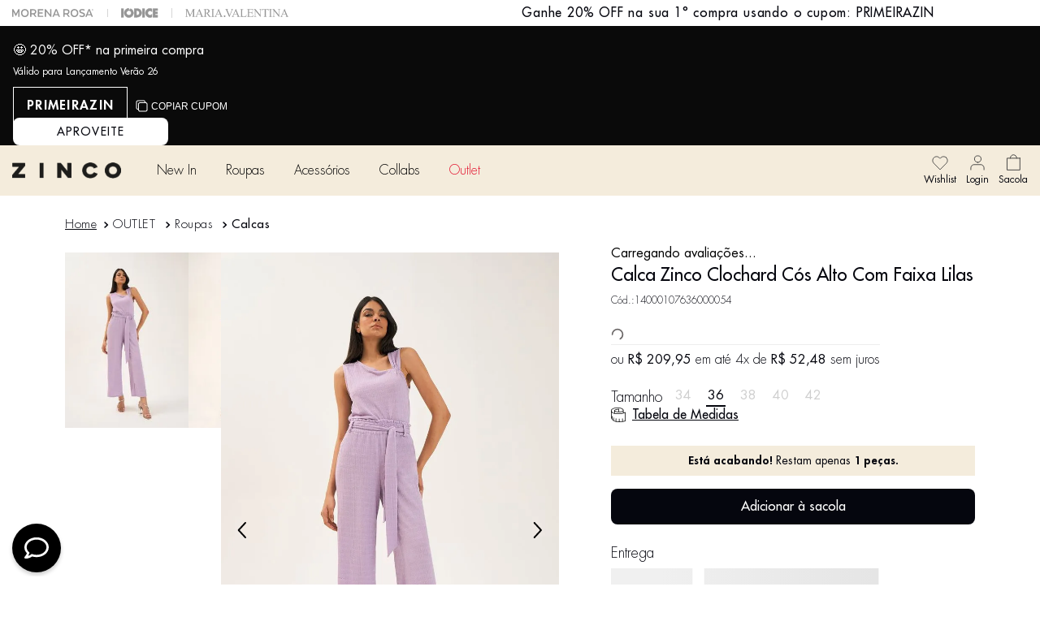

--- FILE ---
content_type: text/html; charset=utf-8
request_url: https://www.google.com/recaptcha/enterprise/anchor?ar=1&k=6LdV7CIpAAAAAPUrHXWlFArQ5hSiNQJk6Ja-vcYM&co=aHR0cHM6Ly93d3cuemluY28uY29tLmJyOjQ0Mw..&hl=pt-BR&v=PoyoqOPhxBO7pBk68S4YbpHZ&size=invisible&anchor-ms=20000&execute-ms=30000&cb=bb3d7mj4r06v
body_size: 48737
content:
<!DOCTYPE HTML><html dir="ltr" lang="pt-BR"><head><meta http-equiv="Content-Type" content="text/html; charset=UTF-8">
<meta http-equiv="X-UA-Compatible" content="IE=edge">
<title>reCAPTCHA</title>
<style type="text/css">
/* cyrillic-ext */
@font-face {
  font-family: 'Roboto';
  font-style: normal;
  font-weight: 400;
  font-stretch: 100%;
  src: url(//fonts.gstatic.com/s/roboto/v48/KFO7CnqEu92Fr1ME7kSn66aGLdTylUAMa3GUBHMdazTgWw.woff2) format('woff2');
  unicode-range: U+0460-052F, U+1C80-1C8A, U+20B4, U+2DE0-2DFF, U+A640-A69F, U+FE2E-FE2F;
}
/* cyrillic */
@font-face {
  font-family: 'Roboto';
  font-style: normal;
  font-weight: 400;
  font-stretch: 100%;
  src: url(//fonts.gstatic.com/s/roboto/v48/KFO7CnqEu92Fr1ME7kSn66aGLdTylUAMa3iUBHMdazTgWw.woff2) format('woff2');
  unicode-range: U+0301, U+0400-045F, U+0490-0491, U+04B0-04B1, U+2116;
}
/* greek-ext */
@font-face {
  font-family: 'Roboto';
  font-style: normal;
  font-weight: 400;
  font-stretch: 100%;
  src: url(//fonts.gstatic.com/s/roboto/v48/KFO7CnqEu92Fr1ME7kSn66aGLdTylUAMa3CUBHMdazTgWw.woff2) format('woff2');
  unicode-range: U+1F00-1FFF;
}
/* greek */
@font-face {
  font-family: 'Roboto';
  font-style: normal;
  font-weight: 400;
  font-stretch: 100%;
  src: url(//fonts.gstatic.com/s/roboto/v48/KFO7CnqEu92Fr1ME7kSn66aGLdTylUAMa3-UBHMdazTgWw.woff2) format('woff2');
  unicode-range: U+0370-0377, U+037A-037F, U+0384-038A, U+038C, U+038E-03A1, U+03A3-03FF;
}
/* math */
@font-face {
  font-family: 'Roboto';
  font-style: normal;
  font-weight: 400;
  font-stretch: 100%;
  src: url(//fonts.gstatic.com/s/roboto/v48/KFO7CnqEu92Fr1ME7kSn66aGLdTylUAMawCUBHMdazTgWw.woff2) format('woff2');
  unicode-range: U+0302-0303, U+0305, U+0307-0308, U+0310, U+0312, U+0315, U+031A, U+0326-0327, U+032C, U+032F-0330, U+0332-0333, U+0338, U+033A, U+0346, U+034D, U+0391-03A1, U+03A3-03A9, U+03B1-03C9, U+03D1, U+03D5-03D6, U+03F0-03F1, U+03F4-03F5, U+2016-2017, U+2034-2038, U+203C, U+2040, U+2043, U+2047, U+2050, U+2057, U+205F, U+2070-2071, U+2074-208E, U+2090-209C, U+20D0-20DC, U+20E1, U+20E5-20EF, U+2100-2112, U+2114-2115, U+2117-2121, U+2123-214F, U+2190, U+2192, U+2194-21AE, U+21B0-21E5, U+21F1-21F2, U+21F4-2211, U+2213-2214, U+2216-22FF, U+2308-230B, U+2310, U+2319, U+231C-2321, U+2336-237A, U+237C, U+2395, U+239B-23B7, U+23D0, U+23DC-23E1, U+2474-2475, U+25AF, U+25B3, U+25B7, U+25BD, U+25C1, U+25CA, U+25CC, U+25FB, U+266D-266F, U+27C0-27FF, U+2900-2AFF, U+2B0E-2B11, U+2B30-2B4C, U+2BFE, U+3030, U+FF5B, U+FF5D, U+1D400-1D7FF, U+1EE00-1EEFF;
}
/* symbols */
@font-face {
  font-family: 'Roboto';
  font-style: normal;
  font-weight: 400;
  font-stretch: 100%;
  src: url(//fonts.gstatic.com/s/roboto/v48/KFO7CnqEu92Fr1ME7kSn66aGLdTylUAMaxKUBHMdazTgWw.woff2) format('woff2');
  unicode-range: U+0001-000C, U+000E-001F, U+007F-009F, U+20DD-20E0, U+20E2-20E4, U+2150-218F, U+2190, U+2192, U+2194-2199, U+21AF, U+21E6-21F0, U+21F3, U+2218-2219, U+2299, U+22C4-22C6, U+2300-243F, U+2440-244A, U+2460-24FF, U+25A0-27BF, U+2800-28FF, U+2921-2922, U+2981, U+29BF, U+29EB, U+2B00-2BFF, U+4DC0-4DFF, U+FFF9-FFFB, U+10140-1018E, U+10190-1019C, U+101A0, U+101D0-101FD, U+102E0-102FB, U+10E60-10E7E, U+1D2C0-1D2D3, U+1D2E0-1D37F, U+1F000-1F0FF, U+1F100-1F1AD, U+1F1E6-1F1FF, U+1F30D-1F30F, U+1F315, U+1F31C, U+1F31E, U+1F320-1F32C, U+1F336, U+1F378, U+1F37D, U+1F382, U+1F393-1F39F, U+1F3A7-1F3A8, U+1F3AC-1F3AF, U+1F3C2, U+1F3C4-1F3C6, U+1F3CA-1F3CE, U+1F3D4-1F3E0, U+1F3ED, U+1F3F1-1F3F3, U+1F3F5-1F3F7, U+1F408, U+1F415, U+1F41F, U+1F426, U+1F43F, U+1F441-1F442, U+1F444, U+1F446-1F449, U+1F44C-1F44E, U+1F453, U+1F46A, U+1F47D, U+1F4A3, U+1F4B0, U+1F4B3, U+1F4B9, U+1F4BB, U+1F4BF, U+1F4C8-1F4CB, U+1F4D6, U+1F4DA, U+1F4DF, U+1F4E3-1F4E6, U+1F4EA-1F4ED, U+1F4F7, U+1F4F9-1F4FB, U+1F4FD-1F4FE, U+1F503, U+1F507-1F50B, U+1F50D, U+1F512-1F513, U+1F53E-1F54A, U+1F54F-1F5FA, U+1F610, U+1F650-1F67F, U+1F687, U+1F68D, U+1F691, U+1F694, U+1F698, U+1F6AD, U+1F6B2, U+1F6B9-1F6BA, U+1F6BC, U+1F6C6-1F6CF, U+1F6D3-1F6D7, U+1F6E0-1F6EA, U+1F6F0-1F6F3, U+1F6F7-1F6FC, U+1F700-1F7FF, U+1F800-1F80B, U+1F810-1F847, U+1F850-1F859, U+1F860-1F887, U+1F890-1F8AD, U+1F8B0-1F8BB, U+1F8C0-1F8C1, U+1F900-1F90B, U+1F93B, U+1F946, U+1F984, U+1F996, U+1F9E9, U+1FA00-1FA6F, U+1FA70-1FA7C, U+1FA80-1FA89, U+1FA8F-1FAC6, U+1FACE-1FADC, U+1FADF-1FAE9, U+1FAF0-1FAF8, U+1FB00-1FBFF;
}
/* vietnamese */
@font-face {
  font-family: 'Roboto';
  font-style: normal;
  font-weight: 400;
  font-stretch: 100%;
  src: url(//fonts.gstatic.com/s/roboto/v48/KFO7CnqEu92Fr1ME7kSn66aGLdTylUAMa3OUBHMdazTgWw.woff2) format('woff2');
  unicode-range: U+0102-0103, U+0110-0111, U+0128-0129, U+0168-0169, U+01A0-01A1, U+01AF-01B0, U+0300-0301, U+0303-0304, U+0308-0309, U+0323, U+0329, U+1EA0-1EF9, U+20AB;
}
/* latin-ext */
@font-face {
  font-family: 'Roboto';
  font-style: normal;
  font-weight: 400;
  font-stretch: 100%;
  src: url(//fonts.gstatic.com/s/roboto/v48/KFO7CnqEu92Fr1ME7kSn66aGLdTylUAMa3KUBHMdazTgWw.woff2) format('woff2');
  unicode-range: U+0100-02BA, U+02BD-02C5, U+02C7-02CC, U+02CE-02D7, U+02DD-02FF, U+0304, U+0308, U+0329, U+1D00-1DBF, U+1E00-1E9F, U+1EF2-1EFF, U+2020, U+20A0-20AB, U+20AD-20C0, U+2113, U+2C60-2C7F, U+A720-A7FF;
}
/* latin */
@font-face {
  font-family: 'Roboto';
  font-style: normal;
  font-weight: 400;
  font-stretch: 100%;
  src: url(//fonts.gstatic.com/s/roboto/v48/KFO7CnqEu92Fr1ME7kSn66aGLdTylUAMa3yUBHMdazQ.woff2) format('woff2');
  unicode-range: U+0000-00FF, U+0131, U+0152-0153, U+02BB-02BC, U+02C6, U+02DA, U+02DC, U+0304, U+0308, U+0329, U+2000-206F, U+20AC, U+2122, U+2191, U+2193, U+2212, U+2215, U+FEFF, U+FFFD;
}
/* cyrillic-ext */
@font-face {
  font-family: 'Roboto';
  font-style: normal;
  font-weight: 500;
  font-stretch: 100%;
  src: url(//fonts.gstatic.com/s/roboto/v48/KFO7CnqEu92Fr1ME7kSn66aGLdTylUAMa3GUBHMdazTgWw.woff2) format('woff2');
  unicode-range: U+0460-052F, U+1C80-1C8A, U+20B4, U+2DE0-2DFF, U+A640-A69F, U+FE2E-FE2F;
}
/* cyrillic */
@font-face {
  font-family: 'Roboto';
  font-style: normal;
  font-weight: 500;
  font-stretch: 100%;
  src: url(//fonts.gstatic.com/s/roboto/v48/KFO7CnqEu92Fr1ME7kSn66aGLdTylUAMa3iUBHMdazTgWw.woff2) format('woff2');
  unicode-range: U+0301, U+0400-045F, U+0490-0491, U+04B0-04B1, U+2116;
}
/* greek-ext */
@font-face {
  font-family: 'Roboto';
  font-style: normal;
  font-weight: 500;
  font-stretch: 100%;
  src: url(//fonts.gstatic.com/s/roboto/v48/KFO7CnqEu92Fr1ME7kSn66aGLdTylUAMa3CUBHMdazTgWw.woff2) format('woff2');
  unicode-range: U+1F00-1FFF;
}
/* greek */
@font-face {
  font-family: 'Roboto';
  font-style: normal;
  font-weight: 500;
  font-stretch: 100%;
  src: url(//fonts.gstatic.com/s/roboto/v48/KFO7CnqEu92Fr1ME7kSn66aGLdTylUAMa3-UBHMdazTgWw.woff2) format('woff2');
  unicode-range: U+0370-0377, U+037A-037F, U+0384-038A, U+038C, U+038E-03A1, U+03A3-03FF;
}
/* math */
@font-face {
  font-family: 'Roboto';
  font-style: normal;
  font-weight: 500;
  font-stretch: 100%;
  src: url(//fonts.gstatic.com/s/roboto/v48/KFO7CnqEu92Fr1ME7kSn66aGLdTylUAMawCUBHMdazTgWw.woff2) format('woff2');
  unicode-range: U+0302-0303, U+0305, U+0307-0308, U+0310, U+0312, U+0315, U+031A, U+0326-0327, U+032C, U+032F-0330, U+0332-0333, U+0338, U+033A, U+0346, U+034D, U+0391-03A1, U+03A3-03A9, U+03B1-03C9, U+03D1, U+03D5-03D6, U+03F0-03F1, U+03F4-03F5, U+2016-2017, U+2034-2038, U+203C, U+2040, U+2043, U+2047, U+2050, U+2057, U+205F, U+2070-2071, U+2074-208E, U+2090-209C, U+20D0-20DC, U+20E1, U+20E5-20EF, U+2100-2112, U+2114-2115, U+2117-2121, U+2123-214F, U+2190, U+2192, U+2194-21AE, U+21B0-21E5, U+21F1-21F2, U+21F4-2211, U+2213-2214, U+2216-22FF, U+2308-230B, U+2310, U+2319, U+231C-2321, U+2336-237A, U+237C, U+2395, U+239B-23B7, U+23D0, U+23DC-23E1, U+2474-2475, U+25AF, U+25B3, U+25B7, U+25BD, U+25C1, U+25CA, U+25CC, U+25FB, U+266D-266F, U+27C0-27FF, U+2900-2AFF, U+2B0E-2B11, U+2B30-2B4C, U+2BFE, U+3030, U+FF5B, U+FF5D, U+1D400-1D7FF, U+1EE00-1EEFF;
}
/* symbols */
@font-face {
  font-family: 'Roboto';
  font-style: normal;
  font-weight: 500;
  font-stretch: 100%;
  src: url(//fonts.gstatic.com/s/roboto/v48/KFO7CnqEu92Fr1ME7kSn66aGLdTylUAMaxKUBHMdazTgWw.woff2) format('woff2');
  unicode-range: U+0001-000C, U+000E-001F, U+007F-009F, U+20DD-20E0, U+20E2-20E4, U+2150-218F, U+2190, U+2192, U+2194-2199, U+21AF, U+21E6-21F0, U+21F3, U+2218-2219, U+2299, U+22C4-22C6, U+2300-243F, U+2440-244A, U+2460-24FF, U+25A0-27BF, U+2800-28FF, U+2921-2922, U+2981, U+29BF, U+29EB, U+2B00-2BFF, U+4DC0-4DFF, U+FFF9-FFFB, U+10140-1018E, U+10190-1019C, U+101A0, U+101D0-101FD, U+102E0-102FB, U+10E60-10E7E, U+1D2C0-1D2D3, U+1D2E0-1D37F, U+1F000-1F0FF, U+1F100-1F1AD, U+1F1E6-1F1FF, U+1F30D-1F30F, U+1F315, U+1F31C, U+1F31E, U+1F320-1F32C, U+1F336, U+1F378, U+1F37D, U+1F382, U+1F393-1F39F, U+1F3A7-1F3A8, U+1F3AC-1F3AF, U+1F3C2, U+1F3C4-1F3C6, U+1F3CA-1F3CE, U+1F3D4-1F3E0, U+1F3ED, U+1F3F1-1F3F3, U+1F3F5-1F3F7, U+1F408, U+1F415, U+1F41F, U+1F426, U+1F43F, U+1F441-1F442, U+1F444, U+1F446-1F449, U+1F44C-1F44E, U+1F453, U+1F46A, U+1F47D, U+1F4A3, U+1F4B0, U+1F4B3, U+1F4B9, U+1F4BB, U+1F4BF, U+1F4C8-1F4CB, U+1F4D6, U+1F4DA, U+1F4DF, U+1F4E3-1F4E6, U+1F4EA-1F4ED, U+1F4F7, U+1F4F9-1F4FB, U+1F4FD-1F4FE, U+1F503, U+1F507-1F50B, U+1F50D, U+1F512-1F513, U+1F53E-1F54A, U+1F54F-1F5FA, U+1F610, U+1F650-1F67F, U+1F687, U+1F68D, U+1F691, U+1F694, U+1F698, U+1F6AD, U+1F6B2, U+1F6B9-1F6BA, U+1F6BC, U+1F6C6-1F6CF, U+1F6D3-1F6D7, U+1F6E0-1F6EA, U+1F6F0-1F6F3, U+1F6F7-1F6FC, U+1F700-1F7FF, U+1F800-1F80B, U+1F810-1F847, U+1F850-1F859, U+1F860-1F887, U+1F890-1F8AD, U+1F8B0-1F8BB, U+1F8C0-1F8C1, U+1F900-1F90B, U+1F93B, U+1F946, U+1F984, U+1F996, U+1F9E9, U+1FA00-1FA6F, U+1FA70-1FA7C, U+1FA80-1FA89, U+1FA8F-1FAC6, U+1FACE-1FADC, U+1FADF-1FAE9, U+1FAF0-1FAF8, U+1FB00-1FBFF;
}
/* vietnamese */
@font-face {
  font-family: 'Roboto';
  font-style: normal;
  font-weight: 500;
  font-stretch: 100%;
  src: url(//fonts.gstatic.com/s/roboto/v48/KFO7CnqEu92Fr1ME7kSn66aGLdTylUAMa3OUBHMdazTgWw.woff2) format('woff2');
  unicode-range: U+0102-0103, U+0110-0111, U+0128-0129, U+0168-0169, U+01A0-01A1, U+01AF-01B0, U+0300-0301, U+0303-0304, U+0308-0309, U+0323, U+0329, U+1EA0-1EF9, U+20AB;
}
/* latin-ext */
@font-face {
  font-family: 'Roboto';
  font-style: normal;
  font-weight: 500;
  font-stretch: 100%;
  src: url(//fonts.gstatic.com/s/roboto/v48/KFO7CnqEu92Fr1ME7kSn66aGLdTylUAMa3KUBHMdazTgWw.woff2) format('woff2');
  unicode-range: U+0100-02BA, U+02BD-02C5, U+02C7-02CC, U+02CE-02D7, U+02DD-02FF, U+0304, U+0308, U+0329, U+1D00-1DBF, U+1E00-1E9F, U+1EF2-1EFF, U+2020, U+20A0-20AB, U+20AD-20C0, U+2113, U+2C60-2C7F, U+A720-A7FF;
}
/* latin */
@font-face {
  font-family: 'Roboto';
  font-style: normal;
  font-weight: 500;
  font-stretch: 100%;
  src: url(//fonts.gstatic.com/s/roboto/v48/KFO7CnqEu92Fr1ME7kSn66aGLdTylUAMa3yUBHMdazQ.woff2) format('woff2');
  unicode-range: U+0000-00FF, U+0131, U+0152-0153, U+02BB-02BC, U+02C6, U+02DA, U+02DC, U+0304, U+0308, U+0329, U+2000-206F, U+20AC, U+2122, U+2191, U+2193, U+2212, U+2215, U+FEFF, U+FFFD;
}
/* cyrillic-ext */
@font-face {
  font-family: 'Roboto';
  font-style: normal;
  font-weight: 900;
  font-stretch: 100%;
  src: url(//fonts.gstatic.com/s/roboto/v48/KFO7CnqEu92Fr1ME7kSn66aGLdTylUAMa3GUBHMdazTgWw.woff2) format('woff2');
  unicode-range: U+0460-052F, U+1C80-1C8A, U+20B4, U+2DE0-2DFF, U+A640-A69F, U+FE2E-FE2F;
}
/* cyrillic */
@font-face {
  font-family: 'Roboto';
  font-style: normal;
  font-weight: 900;
  font-stretch: 100%;
  src: url(//fonts.gstatic.com/s/roboto/v48/KFO7CnqEu92Fr1ME7kSn66aGLdTylUAMa3iUBHMdazTgWw.woff2) format('woff2');
  unicode-range: U+0301, U+0400-045F, U+0490-0491, U+04B0-04B1, U+2116;
}
/* greek-ext */
@font-face {
  font-family: 'Roboto';
  font-style: normal;
  font-weight: 900;
  font-stretch: 100%;
  src: url(//fonts.gstatic.com/s/roboto/v48/KFO7CnqEu92Fr1ME7kSn66aGLdTylUAMa3CUBHMdazTgWw.woff2) format('woff2');
  unicode-range: U+1F00-1FFF;
}
/* greek */
@font-face {
  font-family: 'Roboto';
  font-style: normal;
  font-weight: 900;
  font-stretch: 100%;
  src: url(//fonts.gstatic.com/s/roboto/v48/KFO7CnqEu92Fr1ME7kSn66aGLdTylUAMa3-UBHMdazTgWw.woff2) format('woff2');
  unicode-range: U+0370-0377, U+037A-037F, U+0384-038A, U+038C, U+038E-03A1, U+03A3-03FF;
}
/* math */
@font-face {
  font-family: 'Roboto';
  font-style: normal;
  font-weight: 900;
  font-stretch: 100%;
  src: url(//fonts.gstatic.com/s/roboto/v48/KFO7CnqEu92Fr1ME7kSn66aGLdTylUAMawCUBHMdazTgWw.woff2) format('woff2');
  unicode-range: U+0302-0303, U+0305, U+0307-0308, U+0310, U+0312, U+0315, U+031A, U+0326-0327, U+032C, U+032F-0330, U+0332-0333, U+0338, U+033A, U+0346, U+034D, U+0391-03A1, U+03A3-03A9, U+03B1-03C9, U+03D1, U+03D5-03D6, U+03F0-03F1, U+03F4-03F5, U+2016-2017, U+2034-2038, U+203C, U+2040, U+2043, U+2047, U+2050, U+2057, U+205F, U+2070-2071, U+2074-208E, U+2090-209C, U+20D0-20DC, U+20E1, U+20E5-20EF, U+2100-2112, U+2114-2115, U+2117-2121, U+2123-214F, U+2190, U+2192, U+2194-21AE, U+21B0-21E5, U+21F1-21F2, U+21F4-2211, U+2213-2214, U+2216-22FF, U+2308-230B, U+2310, U+2319, U+231C-2321, U+2336-237A, U+237C, U+2395, U+239B-23B7, U+23D0, U+23DC-23E1, U+2474-2475, U+25AF, U+25B3, U+25B7, U+25BD, U+25C1, U+25CA, U+25CC, U+25FB, U+266D-266F, U+27C0-27FF, U+2900-2AFF, U+2B0E-2B11, U+2B30-2B4C, U+2BFE, U+3030, U+FF5B, U+FF5D, U+1D400-1D7FF, U+1EE00-1EEFF;
}
/* symbols */
@font-face {
  font-family: 'Roboto';
  font-style: normal;
  font-weight: 900;
  font-stretch: 100%;
  src: url(//fonts.gstatic.com/s/roboto/v48/KFO7CnqEu92Fr1ME7kSn66aGLdTylUAMaxKUBHMdazTgWw.woff2) format('woff2');
  unicode-range: U+0001-000C, U+000E-001F, U+007F-009F, U+20DD-20E0, U+20E2-20E4, U+2150-218F, U+2190, U+2192, U+2194-2199, U+21AF, U+21E6-21F0, U+21F3, U+2218-2219, U+2299, U+22C4-22C6, U+2300-243F, U+2440-244A, U+2460-24FF, U+25A0-27BF, U+2800-28FF, U+2921-2922, U+2981, U+29BF, U+29EB, U+2B00-2BFF, U+4DC0-4DFF, U+FFF9-FFFB, U+10140-1018E, U+10190-1019C, U+101A0, U+101D0-101FD, U+102E0-102FB, U+10E60-10E7E, U+1D2C0-1D2D3, U+1D2E0-1D37F, U+1F000-1F0FF, U+1F100-1F1AD, U+1F1E6-1F1FF, U+1F30D-1F30F, U+1F315, U+1F31C, U+1F31E, U+1F320-1F32C, U+1F336, U+1F378, U+1F37D, U+1F382, U+1F393-1F39F, U+1F3A7-1F3A8, U+1F3AC-1F3AF, U+1F3C2, U+1F3C4-1F3C6, U+1F3CA-1F3CE, U+1F3D4-1F3E0, U+1F3ED, U+1F3F1-1F3F3, U+1F3F5-1F3F7, U+1F408, U+1F415, U+1F41F, U+1F426, U+1F43F, U+1F441-1F442, U+1F444, U+1F446-1F449, U+1F44C-1F44E, U+1F453, U+1F46A, U+1F47D, U+1F4A3, U+1F4B0, U+1F4B3, U+1F4B9, U+1F4BB, U+1F4BF, U+1F4C8-1F4CB, U+1F4D6, U+1F4DA, U+1F4DF, U+1F4E3-1F4E6, U+1F4EA-1F4ED, U+1F4F7, U+1F4F9-1F4FB, U+1F4FD-1F4FE, U+1F503, U+1F507-1F50B, U+1F50D, U+1F512-1F513, U+1F53E-1F54A, U+1F54F-1F5FA, U+1F610, U+1F650-1F67F, U+1F687, U+1F68D, U+1F691, U+1F694, U+1F698, U+1F6AD, U+1F6B2, U+1F6B9-1F6BA, U+1F6BC, U+1F6C6-1F6CF, U+1F6D3-1F6D7, U+1F6E0-1F6EA, U+1F6F0-1F6F3, U+1F6F7-1F6FC, U+1F700-1F7FF, U+1F800-1F80B, U+1F810-1F847, U+1F850-1F859, U+1F860-1F887, U+1F890-1F8AD, U+1F8B0-1F8BB, U+1F8C0-1F8C1, U+1F900-1F90B, U+1F93B, U+1F946, U+1F984, U+1F996, U+1F9E9, U+1FA00-1FA6F, U+1FA70-1FA7C, U+1FA80-1FA89, U+1FA8F-1FAC6, U+1FACE-1FADC, U+1FADF-1FAE9, U+1FAF0-1FAF8, U+1FB00-1FBFF;
}
/* vietnamese */
@font-face {
  font-family: 'Roboto';
  font-style: normal;
  font-weight: 900;
  font-stretch: 100%;
  src: url(//fonts.gstatic.com/s/roboto/v48/KFO7CnqEu92Fr1ME7kSn66aGLdTylUAMa3OUBHMdazTgWw.woff2) format('woff2');
  unicode-range: U+0102-0103, U+0110-0111, U+0128-0129, U+0168-0169, U+01A0-01A1, U+01AF-01B0, U+0300-0301, U+0303-0304, U+0308-0309, U+0323, U+0329, U+1EA0-1EF9, U+20AB;
}
/* latin-ext */
@font-face {
  font-family: 'Roboto';
  font-style: normal;
  font-weight: 900;
  font-stretch: 100%;
  src: url(//fonts.gstatic.com/s/roboto/v48/KFO7CnqEu92Fr1ME7kSn66aGLdTylUAMa3KUBHMdazTgWw.woff2) format('woff2');
  unicode-range: U+0100-02BA, U+02BD-02C5, U+02C7-02CC, U+02CE-02D7, U+02DD-02FF, U+0304, U+0308, U+0329, U+1D00-1DBF, U+1E00-1E9F, U+1EF2-1EFF, U+2020, U+20A0-20AB, U+20AD-20C0, U+2113, U+2C60-2C7F, U+A720-A7FF;
}
/* latin */
@font-face {
  font-family: 'Roboto';
  font-style: normal;
  font-weight: 900;
  font-stretch: 100%;
  src: url(//fonts.gstatic.com/s/roboto/v48/KFO7CnqEu92Fr1ME7kSn66aGLdTylUAMa3yUBHMdazQ.woff2) format('woff2');
  unicode-range: U+0000-00FF, U+0131, U+0152-0153, U+02BB-02BC, U+02C6, U+02DA, U+02DC, U+0304, U+0308, U+0329, U+2000-206F, U+20AC, U+2122, U+2191, U+2193, U+2212, U+2215, U+FEFF, U+FFFD;
}

</style>
<link rel="stylesheet" type="text/css" href="https://www.gstatic.com/recaptcha/releases/PoyoqOPhxBO7pBk68S4YbpHZ/styles__ltr.css">
<script nonce="elhqhVMxRyDO5IgWQpTycA" type="text/javascript">window['__recaptcha_api'] = 'https://www.google.com/recaptcha/enterprise/';</script>
<script type="text/javascript" src="https://www.gstatic.com/recaptcha/releases/PoyoqOPhxBO7pBk68S4YbpHZ/recaptcha__pt_br.js" nonce="elhqhVMxRyDO5IgWQpTycA">
      
    </script></head>
<body><div id="rc-anchor-alert" class="rc-anchor-alert"></div>
<input type="hidden" id="recaptcha-token" value="[base64]">
<script type="text/javascript" nonce="elhqhVMxRyDO5IgWQpTycA">
      recaptcha.anchor.Main.init("[\x22ainput\x22,[\x22bgdata\x22,\x22\x22,\[base64]/[base64]/[base64]/ZyhXLGgpOnEoW04sMjEsbF0sVywwKSxoKSxmYWxzZSxmYWxzZSl9Y2F0Y2goayl7RygzNTgsVyk/[base64]/[base64]/[base64]/[base64]/[base64]/[base64]/[base64]/bmV3IEJbT10oRFswXSk6dz09Mj9uZXcgQltPXShEWzBdLERbMV0pOnc9PTM/bmV3IEJbT10oRFswXSxEWzFdLERbMl0pOnc9PTQ/[base64]/[base64]/[base64]/[base64]/[base64]\\u003d\x22,\[base64]\\u003d\x22,\x22dn7DrkVzw7nDmQQawqA1K2rDqiNvw5IQCAnDny3DuGPCnHVzMmA4BsOpw5hcHMKFNCzDucOFwqvDlcOrTsONTcKZwrfDsCTDncOMSHocw6/DigrDhsKbNcOqBMOGw4/[base64]/[base64]/CiMOPXSszR8OuXsOIwrzDr8OmPDrDkcKGw5Qzw7QwSxjDqsKQbTDCmnJAw7HCvsKwfcKZwqrCg08jw5zDkcKWNcOHMsOIwr4TNGnCvikrZ0xWwoDCvSAnPsKQw7fCvibDgMOhwpYqHz/Ctn/Ci8OywqhuAldcwpcwak7CuB/Cu8OZTSsvwprDvhgpf0EIV3giSzfDqyFtw7sbw6pNE8Kyw4h4VsO/QsKtwodlw44nTiF4w6zDg1Z+w4VPKcOdw5UMwr3Dg17CnRkad8O8w4xSwrJyTsKnwq/DqijDkwTDssKYw7/DvV5lXThywqnDtxc5w7XCgRnCpG/CikMvwoxAdcKsw44/wpNgw6wkEsKBw53ChMKew45QSE7Do8OiPyM/K8KbWcOaKh/DpsO2A8KTBiVbYcKeenTCgMOWw77Dp8O2IgrDvsOrw4LDpsK0PR8zwr3Cu0XComwvw48QPMK3w7szwocWUsKpwqHChgbCswQ9wonCpsKbAiLDg8O/[base64]/CicKAaHJdwq5+ZDjCr8OZwr8WwqlQwpXChyrCh8KcMxjChR10ecOMbzDDtXM5P8Otw4l0DFVOY8Obw7xmMcKEFMONJyR6CnrDuMOQS8O4RgjCgMOZGRnCvSHChBwYw7DDrEwld8ONw5PDiUUHLR0Uwq/DqMOcXScKPsO8ScKgw6vCoHbDhsO/[base64]/Dg8K+ezpww696Y8K8HFvCnh9KdMKRw4sMw6fDk8KlRCnDj8Klwr5/JsOSUlvDuRoUwrVtw6NpPV0ww6XDtcOVw6oSOj5ZHjfCosK7KMKXEsOnw4p2Hjktwqczw4/CuGsCw7HDr8KTCsONP8KjbcKlfHzDhmxgdy/[base64]/w7xMw6Ndw5UHWSjDq8KQacKTZ8OhXWBmw6nDtgl8ciXCvQI9MMO/[base64]/CniXDi8OBwoRrw6pAS8K9wpRocgEidsKTBmdBNsKCwrRkw4/[base64]/[base64]/CkxDDmDLCpRkkaD9ewqZkw5/CmyLCnjnDnMOTwpEowpbCoU4iOjRowrjDvlguE2VzICHDj8OMw5MTw68Zw5cvb8OUHMKQw6g7wqYPRlfDq8O+w5Z/w57DgG4ow5lnM8K9w77Dq8OWYcKnHgbDqcKZw7vCrAZPfTU7woB4SsKiPcOHBj3CrcOvwrTDjcObHMKkHgB7RkIdwoDDqCsew63CvmzCnA9qwrLCu8OqwqzDtg/DgMOCWRRSSMKtw7bDmQR2wpDDscOZwrXDnsKzOBrCvG5lKwVIKT/DjHfDikvDqnplw7c3w4nCv8OTeG83wpfCn8OUw78jYnHDnMO9csORVsOvPcK9wpJnKhMhw45mw4bDqmrDosKPWsKww4bDjcOPw5rDjwEgckwpwpRoK8KKwrgpfQ/CpkfClcKvw7HDh8KVw6HCmMKBD3PDiMKswp3Dik/DosOnBnfCn8OQwqXDlA3CqBAKw4oww4TDrcOuaiRECFPDiMOaw7/Cu8KzV8O2ecObMcKqUcKBF8ONcQrCuAF6IsKqw4LDqMKMwqPCvUQiNsOCw4XDp8KmXnd/w5HDocO7egPDoH4dCB/CuA8OU8OscB3DtCgscnHCocKXRi/CmHgXw7VXPsOmccKxw5XDpsOKwq9qwqvCmRTCrsKzw5HCkV82wrbCkMOfwow9wp5ZBsOMw6oYAcOFZm0ywoPCtcKww65qw5JLwrLCksK/QcOZUMOKS8KlJsK/w7kuOCzDqXHCq8OMw6E4bMOGU8OKABfDpsKvwqAEwpnCmRzDnH3CicKTw4lkw6BMZMKowoLClMO3JcKmYcKowqnCjnUYw68WWERIw6ktwoxUw6gqbgdBwq3CoAhPc8ORwoUewrjDnR7DrE5lMSDDiknCmsKMwptIwovChEjCrMOWwo/CtMO5SQ9zwrfCgcOfUsKZw4TDnQnChnPCi8OMw6TDscKSE3/DrWHCnQnDisK+PsOUfVtlIVsIw5XCsAhdw4DDscOSecKzw7XDsk95wrxXccOnwrcOIW0QDyrDumnCm01PScOjw6lYe8O1woYLSyfCiF09w6jDpcKEDMOZUsKxCcO8wpvCocKBw4dRwqZiSMOdVGzDqWNrw7vDox/Dii8Gw5ohPsOrwpBuwqnCpcO/wrx/[base64]/[base64]/MSVkUBDDuMOrR8KIRnHCvMKzw5pHDyIXLMOTwptAD1cXwpMqPsKlwq0zHEnClmTCq8K5w6YXSsKLHsOkwrDCh8KmwqsZB8KhVMKyesKUwqhHecOIJFoCLMKXbxTDgcO6wrZ/TMOEYXrCgsKww5zDjsKowrt8TGN7Cw4swoXDoCEhw5BCVGfDoA3DvMKnCsO5w4XDsQ5lY1zCgX3ClXPDrsOJM8Kiw7DDv3rClRXDvsKTQgc/[base64]/wogeXDAPwrLDqMKnw7jDvcKXcFrDmhVEwrFTw6Zwb8OZdF/[base64]/Dshk2wrkKK2YMw7rDpH/DqsOxL8Obw4PDt8KRwobCtjfDh8KbfsOcwpEbwo/Cl8Khw7jChsKARsKCQDpYEsK8FXTDtknDicKkK8KMwqDDlcOgGQo7wp7DnMOuwqQfwqTDvRrDkcKqw5bDlcOSwp7Cg8Kpw4E4PRRBGivDv3Mkw4YiwpdHKHlfI3DDlsOGw4zCmyHCscKyG1HChxTChcKaK8OYLUrDksOcUcKZwrMHAV5/[base64]/DgWgGC8Kxwq3Cm8KMJMOMwqXDhcOXw6vCsxxAw61QwqpqwqZqwq3CqWxgw7ldPnXDksOqCA/DrGTDosO1N8KRwpdRw4VFHMOuwpzCh8OTCVrDrD8NED3CkEJdwrgMw5vDnXR8Wn/CmF8cAMKgVWVhw4UNGxxpw7vDpsKzBW1Mwp1VwpoTw4l1MsOpdcKEw4HCmsKNw6nCt8Ohw4IUwqTCqDoTwoLDvBXDpMKRHzbDl3HDosKVccOffhREw4EGw7MMPEvCiVl/wqwQwrorW0pVacO7WMKVFsKnAMKgw5Jvw7vDjsO/[base64]/[base64]/w4TDglIrw5nCjlwzwoXDosKGwqJww6MmwqDDlsKaHsOawpPDqANlw5Zkw65Rwp/[base64]/FlDDjiNVPigcclLClz9Zeg05ZSUkScKAPG3CqsOLMsKXw6/DlcKbfHkQFTjCk8KaYMKaw7bDkG/Dl2/DncOLwqrCsy8LAsK0wp/CogTCmE/[base64]/CmUJJw7kcw7PCjCk/wpILw4DCosKEVlzDqxxdRcO4UsKzwq3DtcOCTitSKcOZw4bCiD/DhsKIwonCq8O9V8OsPQs2f2Y5w7jCrFNmw6HCgMOVwo5owoVOwq7DsxnDnMKSYsO0w7R+TyxbEcKpwpJUwpvDtcO7w5FiEMOtRsOMbk7CscKtw4zDk1TCu8KtQcOlWcO/[base64]/[base64]/CtDzChlDDnsK2w5EQUsKDdsKZN0rCvDUOw5PCt8Olwrxbw4PDtMKNw5rDmh8SD8OCw6XCvcKOw79ZXsOOYXvCpMOaDRvCiMOUbcKgeB1can94w7I8Q3h8cMO8esO1w5LChsKzw7QzSsKtY8K2Hzxyd8ORw5nDp1rCjG/DryrDs3xqIsOXJMOyw5VKw7ARwrJzOCTCqsKuMyfDj8KzUsKOw71QwrZFG8OTw7rDq8Ouw5HCiEvDicORw67CkcK2L1LCtl5qVsOzwrXDlMOtwplJCQoTJxzDswFRwpfCgE4xwo7DqMOJw43DocO2wrXDvhTDtsOSw7rCuWfCm0/Dk8KLMDMOw79aTm7CrcO/[base64]/CkQwgwqptw7JtS8O1wqPCksOvw4TCv8K/a0wIwqXCnsKXcyjCkMOqw44Lw7jDn8KZw40Wd0nDi8OTBDXCosOKwpJ9c0Z3w64RJcO6w5/ClcOhPFk3wpIMecOkwqZ4ByQew7NmbVbDicKDZgPDtl02b8O3wprCs8Ohw63Dn8Okw4Riw4/CksK+wp5pw4DCocOqwoPCucO2Rxc8w6PCkcObw4/DmwwJOCBEw53CnsOcJG7DtGfDscO2VmLCuMOcZ8K9wrbDucOUw7HDhcOJw5hlw6wjwqwBw4XDu1LDiDbDqCnDgMKfw5rCkXB4wqlBNMKEKsKIRsKqwpzCn8KvWsK/wqxuNnFlFMKLMMORw4FfwrldZMKgwr8CdA5Sw4wpS8KWwq48w7XCs0ZtTFnDvsOzwonCkcOgGR7ChcOuwrMXwqMhwqB4HsOjS0dRP8OAUsKvHcOcdxfCtXMCw4PDmQUcw653wromwqbCoA4EPcO+wpbDqGo8w7nCrGbClsO4NH7Dl8KnFUV/LUUsX8KXw73DqiXDucOrw53DpkzDmMOiUnHDmg9RwqhXw7NowqLCk8KTwohVEMKrGjLCtj/DuQ3CgBDCmkQ9wpzCisOUPjcAw4gmX8OzwqgEVsOqSUQjSsOsA8OWXcOswrDCgH/CpnQwFsO4ERPCqsOEwrLCvnJAwpphFMOWNsOAw73DoQVyw47DqU1Zw6/CmMKvwq/DrcO4wrTCg0/Dkydaw5LCmADCs8KXI00fw4/DjMKoIGDClMK+w5oDAmHDoX7CnsKSwq/ClBkmwqPCsjnCv8Ovw5IMwoE3w7HDjDE2H8KDw5jDnX4/M8OvcMKHCzvDqMKOFR3CocKdw4U1wqYSEybCgMOHwo8cVMO9wop+YcOBacOGMMOPKyABw4gfwqUZw53DjVjDpk7DosOCwpbCpMKwNMKLw5/CgxPDscOYc8OyfmoZPgwbCsKfwqzCpCw9w6LCnE/CrVTCsgFcw6TDtMKyw6QzKn14wpPCj2XDssOQPmgLw4N8TcKnw6MOwpB3w7jDrm/DgRFFw5s4w6ROw7XDqsKVwrfDs8Kiwrd6CcKqwrPCuX/DhsKSCl3CtSjCrMOOFRnDl8KNdWbCnsOVwrAsFgYywq3DtkIef8OId8OzwqnCvhXCl8KVRcOGwp/[base64]/CgMOnw7zDqnkBQyHDky53wo1QBcOGwrLDkHbDmMOIwrJYwrYPwrw1w7Rcw6jDpcObw6TDvcOyD8O9wpRJw7PCpwg4XcOFHsKRw5DDosKPwofDvMKzO8K8w5LCkHJuwrpgwolVZyzDqRjDvCJsdBUvw4hBFcOSH8KIw7VjIsKBK8OVTg4fwqnCl8OBw7vDiE/CpjfDsmh3w4J7wrRtwrrCpAR4wpfCmCo9KcKjwqJmwrvDscKTwoYcwrc+L8KCBk3DiEh2OMKYCgEgw4bCi8OjYMOOHyM0w6t6OsKRNsK+w4p2wq/CisOECS0nw6k6wqzCoQ/CmMOiccOGAx/Dg8Kjwpl2w4dDw7bDmkbDm0gww7IcKDzDvxoAWsOowrPDpFo1w7fCj8KZbkosw7fCkcODw5jDtMOoeTByw4wiwqjCqjY/[base64]/DqsO7JUINwq9JeTfDusKocMO6w4JRw7sew5LDjcK1wohCw7bCn8KfwrXCk3AlRU/CgMKHw6nDk0p5w4NLwpLCv2JXwr3Cl2/[base64]/w5PDtgvCh8O0TFxDwrAGK3bDhMOJwqzCmsOFwrHCoMKtwrLDkSYVwrDCq17Cp8O4wpEuHBfDsMOHw4DDuMO6wrFtwrHDhyp0eErDjjLCnnAzMXXDmAdcwpTCg1dXBMOhXidQTsKAwp/ClMOxw63DgnEIQMK9VMKlEcOfwpkBNsKBRMKfwoTDlgDCh8ODwpJUwrPCsSYBJmfCkMOdwqFeHGsPw7lnwrcHcsKLw7zCsWwcwq0cMCTDjMKMw4oRw4PDsMKRb8KLZQ4cHgh9UcOkw5/[base64]/wrIHPmVBQygvwpxeWcOEw4N8woQaw7HClcKqw7l/F8KCT1zDscOhw5vCnMKew4NjKcObRcKVw6bDjBhyI8Kww7TCpMKPw4Nfwr/DmwlJI8KHJmc3OcO/[base64]/CnTsvC8OmFMK0dsOBw59hBijDg8Ocw6HCvMOfwpXCjsKtw6ANDsKEwq/ChMOoZCXCt8KIY8O7wrJ8wr/[base64]/DqcOLw6HCt8KPw5rCi8KfB8K1bTIHd2vDscO7w7wJbsOSw6vCiUPCgsOFw5rCq8KLw6zDrMKOwrPCpcK/wq0Rw5J2w6rCncKCe1/Dt8KYJTYmw5MSJjcdw6fDmEzCv2LDssOWw6kbRX7Cggxpw53CmE/CpsKWaMKeIcKdcjDCi8KgbGvDi34PTsO3dcOBw7l7w6tANSNXw4F8w5kfZsOEMcKlwqNWFcOxw4XCicOnAQ9aw6xNw5HDs2lbw43DscK2NQjDmMKUw64xIsO/NMKawpbDl8O+IcOSRghKwrwODMO1fsKMw6TDkydJwqZtRhpbw7nCsMKpNMOlw4EAw6DCuMKuwrHCjT4BbMKiTsOvBT7DoF/DrMOdwqHDo8Kjw67Dl8O/[base64]/[base64]/FkXDuAt9wqRlwo40OMOKZcOTwq8kwoVfw7BOwrNxfk/DszvChCDCvnZ/w4zDvMK4bcOdw5/Du8K1wqTDrMK/wpPDqcKSw4TDt8KbFTBTKEMswoLDjQ19LcOeJ8OOAMOAwqwJw7bCvjlbw6tRw59xwpt9OHMrw5Y/aHYwKsKmJMO7D04sw6bDssOLw4jDtBwzecOOUBDCv8OUV8KzTk/CrMO2wqgWfsOhTMKuw5oKMcOUfcKdw7Utw41rwqzDk8KiwrDCiDHDkMKHwo0vBsOzBsOeVMKpE3bDqMOnQBF+SwgFw4RgwrfDgsOZwoskw4HCnTY7w7DCo8OwwpXDj8O6wpTCm8Kpe8KkM8Ktb0M2XMOTG8KEFcK+w5kOwrdhYiMvfcK8w5k9VcOOw4jDu8Oew5k/JXHCk8KVC8OhwoTDgXjDhhYLwpA2wpA0wqgjC8OdW8Kgw54hREfDgynCumjCucOvUCVCGDM7w5PDikFCDcKswoV8wpo9wo7DjGfDnsOpC8KifcKPYcO8woA/wqAhWn4+FG99wrk0w5kHw5sfSALDk8KKf8Ogw5pywoTCksKFw6bCtGF6wo/CsMKzYsKEw5/CusKVA0rDiFbDmMKuw6fCrsKxaMOWEwTClMKlw4TDvgrChsOtHTvCpsKZXBchw4kcwrjDlWLDnW/DjcK+w7ZCGkDDlHXDqcKFRsO6VcONYcKFYDLDqSx1wrpxecOAXj4gfjJrwqHCsMK7EkXDr8Ohw5XDksOlfX8eQinDrsKxG8OXRytZWUF/[base64]/DhnPCosK+w4PCscKuwrcew4ZOScO3w47Ck8KUcV/CmQ5OwrfDiFl0w7sRcMKsX8KnKRo+w6F3fMK7wr7Cn8KJDsOVJsKPwq5DYWfClcOAIsKBbcKPPncOwrxHw60UecOWwpzCisOCwoN+IsKUajIcwpEUw4nCuVnDs8Kew5cfwr3DqMKxEMK8GMKxQyR4wpt/KADDlMKdHmhPw6vCucKOIMO0Iw3CpUnCoDkBXMKrS8OCEcOhFMKIasOOJsKsw43CjBDCtn/Dm8KCPHLCo1rCnsKVccK6wr7Dl8OZw7Q/w4TCom0OGH/CqMKNw7bDsi/DtMKcwpYfNMOMJcOBasKIw5FHw4LCmWvDl1bCkFDDjUHDp0/[base64]/DtwjDmMOwexbDj8OfMMKqwofChHrDt8Kcw6RVecKOw4U3K8KabsKhwpdLcMKow5DCjsOrQTbCtUHDklkuwrIEfn1bAQrDn3zCu8OQJS9cw48IwqNYw7TDvMOnw7oHBMOYw7N3wrwAwp/ClDnDnlnCocKew7rDt2DCoMOFwqHCpS3Cg8KzScKjKg/CmjLCiUbDqsOWMmdEwpHDlMKuw6lGdiBAwpLDvXPDtcKvQBDDo8Oyw6/CvsOFwpXCg8KmwrUYwofCqUXCgBPCnl/DrsO9DxTDjcKBOcOzT8ObDnJzw5DCsUnDnislw5vCi8K8wrlJL8KuCzR0D8O2w79twqHCvsKIQcK5Y08mwqrCrmHCrU82G2LCjsO7wqxhw5JwwpbCnnvCncO/Y8OqwoIALMOBLsKBw5LDnmUfFMOTU0LCjhPDiQE3BsOGw7nDq30ObsKCwp9+A8O0eTzDo8KqPcKvSMOEFS3Cn8O/CMOuRiAGPWTCgcKwC8K0woAqKGlwwpcyW8Kjw6fDuMOmLMKgwp5Xa13DgkLCnFl9LsK4CcO9w6nDtTnDisKNCMOSKCTCosO1K2g4QzzCrgHClcOOw6vDhQ7Ds1p8wpZaeBh7E190KsK6wq/DvTHCjzvDrsOQw4kdwqhKwrpcTsKkacORw4VvWTEMQgnDmgk+WsOZw5FVwrXCl8K6TMKTwrjCscO3wqHCqsOqGMKnwqJ0eMOnwp/DucOLwpjDqsK6w74GM8OdUsO0w6jClsONw4t8w4/Du8ObQEl/DUYFw5txZSEYw5Axwqooe1fDgcK1w6Rhw5V8ZT/ChsOHXgDCmj8ywrLCgcKtTgvDpzgswo/Dv8KPw67DucKgwrUkwqh9GXIPBcOkw5/DuBPDlUMVQDHDisOAYsO6wprDiMKrw4zCiMKsw5XCiyRDwoRgLcKcZsO+w7nCrE4VwrsjZsKmD8Osw5bCgsOywr5bJcKvwqgVG8KMWyV+w6rCg8ONwo/Dng4aRX9vSMK0wqzDhCNAw5McTsO0wot/R8KJw5nDlWZEwqkbwrZxwq4NwojDrm/CpMK8JiPCn0XCscOxHUPCvsKafgDDtMOoVFEOw5fCnVLDhMO9esK3QBfCssKpw6DDs8KYwobDvEkVa1hPQ8KoNXpXwr1Tf8O4woJHCyZiw4vCpBwNejV5w6nDm8OrM8OUw5Blw7Jbw545woDDvHFCJzN1JzVwGFDCpsOjXi4NIA7DoW/DmETDj8OVPkZ+EWYSSMK2wqrDg15MGB5ow43Cv8K/[base64]/DrcKbw4/[base64]/wqHCpcOzwqUrSS7CkMKgw7VGw4XCncOyI8ONV2ZvwqbCuMOZw6h/wpvCvXDDmBFXfsKpwq4aG2IiPMKOWcOewqzDpcKHw7vDhMKww693wrnCtMO7H8KcI8OFaj/DsMOuwrhZwoYOwpYGfgPCvD/CuSV0Y8OJF2vCmsKRJ8KAY0DCmcObQMOsWFjCvsOpdgbCtj/DksO7VMKcHDbDvMKyam0eXFhTeMOSFQsVw6ZSdMO3w45dwo/ChWYbw67CqMKgw7HCt8K4DcOaKxQWBkkjKCbCu8OSO20LUMKFZXLClsK+w4TDu0Izw6nDjMOMai9Ywrw/MsKQfcK6QSrCqsKdwp8yDkPDtsOXK8Kxw5Imw4zDmRnCvQbDiQNSw6cawqPDksOCwpUnNG3CksO+w5TDiBorwrnDrsKVDcObw57CoD/CkcO/[base64]/J8KNMnvDi8KJLT9LVWfDuVgIw68Jw6TDo8ODXsOeYsKfwq4LwqcFJw0TNgfCvMO7woPDl8O+YVhfV8OlMgNRw4FKICgjM8KVH8OsfwHDtQ7CkjM7wpHDvC/ClgnCs2Irw55LRGseVcKxTcKMbzJbACJVAMO5wprDty/DqMOrw4jDlzTCi8KFwosoHXbDv8KjAsKSL1hTwo0hwrrClsK3wqbClMKcw4UKXMOmw7VMd8OGGwFWLD7DtCnCsH7CtMKnwp7Cs8Oiwr/CtR1oCsOff1DDscKuwrVXA0jDiAbDjn/[base64]/wplXQAkpw6dbOzlBw6gvLMOYLyQxwp/[base64]/[base64]/DgcO/Jhgow6XCjsKpPGE4w7XDlyLDpFTDssOBKMKwPG0xw6nDvy3DomXDuG9Ww6VPK8OIwrLChxlcw7Y5wq4DH8Kow4YjW3nDqGDDr8OlwrJEdcOOw4JTwrc7wqxjw7gJwqc6w7/DjsKnBwTDiGd9w5drwo/DsXDCjmJww6d3wrxVw5Qow4TDgxg/L8KYeMO/wqfCicO7w7NvwoHDh8Oow4nDnHspwqcGwr3DrWTClFPDl0TCikTCjcOyw5vDtMO/Y3ptwp8kwonDg2HCkMKEwr/DlhEBHALDusK9bS4mGMK9OAwcwqPDjQfCvcK/[base64]/[base64]/[base64]/XDnCgMKAwoxfwqFGYzZnw4DDnxgjw7pnw5bDrzA2YR1Nw4ZBwp/CtltLwqp1w67CrV3Dl8OzPMOOw6nDqsOfVsOGw6chacKAwoJPw7ZFw5rCicKdKll3woTDnsO3w5xJwrPCglPDm8ONHj7Dmj9JwqfClsK0w5dHw5NoT8KzWCJVEmh3J8KlBsKvwoN+SDfCt8OUdl/CpcOowpTDn8Kmw7JGZMO4L8OhIMOabQ4cw7otQBvCqMOPw6MJw7NGUA4Ww7nDvy3DgMOHw6FSwoVfd8OvTsKLwpUxw7Ujwp3DuR7DosOKHCQZwqPDoC/[base64]/[base64]/Dm2jCnMOjbDzCpcKvAXxSEcObLcKnJcOhwq0kw4LChHJRAcKQO8OULcKdA8OJACXCtmnCsVfDk8KoBcOWH8KZw4l9MMKuT8OzwpALwoc7VVhIPcOOSSzCo8KGwpbDnMKVw4jDq8OjHsKCTMKVLcO/fcO8w5MGwqbDkHXCtmtoPEXCvsKtcVrDiy8FaDzDjWwcwpQRD8KEDkPCpW5Ow6QwwrDClAPDo8O9w5BTw7YJw7RSYSjDn8OzwoJbeUBfw5rCgRrCocKlDMOUccOzwrbCihBkNSZLVw/[base64]/Cmkx0w6HCl24GwpA8w5/Do0vDpcKxZxAgwrsKwr81RcOSwoxYw5LCvMKVDR87L0ofdR4BFBfDmcObOiBrw4nDjcO2wpHDpsOEw61Pw6bCqcO+w7fCmsObNkUpw5FlKMOYw4zDsCDCusO5w4oQwqB+BsOBB8OFWUPDpcOUwpbDunRoSiR4wp4vSsKpwqHCoMOScDRbw5Aef8KAa3/CvMK4wrw1R8K6LlvDk8OPHsKaMQssTsKKTwAZBBY8wovDqsKAEsOWwpUERQbCqkLClcK4UTMnwoInXsO1KhrDssK7WRxHw4fDnsKHEHxTLsKpwr53KC9SOMK5QFDCqQjCj3BiBl3DpBt/w7I3wqxkMT4pBkzDosOsw7ZSTsOmeyZjBcO+YERhw787wqfDjzd6eFnCkzDDu8KaZ8O0wqLCrXtdUcOCwoVJd8KAB3rDgHccNXcLJQLCg8OFw5jCpsKXwpTDoMKWUMKURWpFw7vCnDVEwpEpYcK4ZXTChcKlwrTCg8O6w6DDlcOAIMK7JsOswoLCsTbCo8K/w613OXoxwpDCm8ORdcOZIsKfFMKCw6tjEhtCYR9MUWbDoyDDgknChcKWwrPCr0fCjMOVTsKlWsOpKhwFwrofOE0UwoUjwrLClcOIwql9UX/Co8Omwo3ClEbDqsOrwoZEZcO5w5lPBMOMODjCqRZCwpt6SGLCpiPClyTCjcORKcKZKSzDp8OHwpjDkVB+w6DCosOCwpTCmsOpW8O9AXcOMMK9w4A7DG3DoAbCl3LDlsOPMXEAwo9gKxdEXcKGwonCo8KuUk/Ck3EUSD4ZPWHDmAwpMzvCqgjDtxZyG0HCrsKDw7jDm8KDwr/CrVcJw7LCg8KnwpgtQsOZBMK2w5obwpcmw4fCrMOjwp50OUVEdcKddxoyw6NnwrlMYSVZbB7CrC7CpsKIwr5TKzITwoDDsMOHw4ojw4vCmMOGwq03RMOUdyTDiQohDmzDn1DDp8OgwqU/wqNSJDFPwrLCuCFPQH1KZMOIw6bDjyHDj8OWJcOSBQFQT3/Chl7DsMOsw7rCpQLChcKrScOww7kww4bDjcOWw61VI8OFAsO+w4jDqC9wKxHDgCrCoGDCgsKKWsOQcjAZw7VfGHzCk8KZL8KUw6Ejwo0vw7MwwprDu8KYwp7Dskk+NFXCicOEwrPDmcORwr3CtyViw4gKw7rDnyLDnsOEJMOmw4DCnMKcZsKzY0cvVMO/[base64]/CgH7DoMOWRcO6HTbCo0okwrYswoBzdMK3w7zCpUwNwrN9LytEwoHCnEPDhcK3ZcKww7rDqykSFAHDvzxWZG/Cv3dgwqV/XcOJwrQ0Z8KWwrJIwroiOsKSOcKHw4PDo8K1w4UFA0/DrlzDiGA7dQEew74fw5fDscK5w7Fuc8OewpfDrwvDhS7ClUDCjcKIwpFFw7fDhcOFZMOwacKMw602wqEzBjTDr8O3w6PDlsKIG1fDj8KNwp/DkR0Jw4QKw615w7drLWVhw4nDp8KwTwROwpBSaR5bJcKpaMOxwrgdamPDuMK/R3rCo0MdLsO/B1fCl8OgGMK2Vjt8bU3DqsKcQntBwqjCkQnCl8OEJATDp8KeLXQ3w4VZwr5Ew7sKw7w0YsOsChzCisKzNcKadU5GwpTDjTTCk8Otw4hHwoxYT8OXw4czw45IwoHCpsOzwqNlTU5/w4TCkMKfbsKqIRXCjG8XwqXCpcK0wrMWDAgqw6vDtsO2LgpywoXCucKFUcOKwrnDsl1dJl3CucOxLMKCw7fDg3vCgcOVwoDDisKTeHciWMKcwrp1wrfChMK/w7zDuBjDqcO2wpVuecKDwqV8McOEw44vPsOyXsK5w4QiLcK9BMKew5PDnytiw5luwpxywphYBMOvwotSw64BwrZ6wrjCr8KUwrhbEi/Ds8K8w4AFbsKNw5kWwqQJwqjCr2DCvzwtw4jDkMK2w7Ukw7BANMK8YsOlw7bCly/DnETDuV/[base64]/[base64]/DpCICw7bDtFBfw7DDhz0rM1JrVCEpRxxuwqIDW8OsHMKcExTDkUPCvcKbw6hSbiPDg2JHwqjCv8KrwrbDmMKVwpvDmcOVw7Ikw6PDvG7CvcKvSsOYwqNQw5hZwrhXAcOEa3nDuxcowpjCrsOnUmvCpABJwogBBMObw6DDg0/DssKzbQrCucK1U2PDmcOSPRfCpQDDpnw+M8KMw7gQw4LDrjTCocKXw7/DocKaQcKbwqxOwqPDl8OQwpRywqTCqMOpT8Omw4xUe8OOZURQw6DCmcK/woN2EV/[base64]/JWVtwoA7AcOxbjQmVX8JwrslWRt8VMOvZ8OTU8OxwqHDlsObw5xew60ZdMOtwq1LDHAtwp7DsFE4FcKzVEoWwqDDm8KJw6xpw7TDm8K3ccO2wrfCuxnCo8OJd8OUw5XDmWrCjSPCucOUwq05wobDpkfCicOrDcO2WHrCl8OtIcKwdMO7w4cfwqlnw6MHPW/CvWfCrBDCuMOKH3lPAB7Cpkt6w6oCcB7DvMKeeCJBFcKMw5Aww5DCnWzCq8K3w4luwoDDvsOrwok/[base64]/w4zDiCHCmRfCqhcof8O0fsKQw5QvEEnCo8K3KsOZw4DCmhk1wpLDusK/[base64]/DiMKSKjsPAsKqOh/[base64]/w5rDqELCgzLCrcOsw5rCkTEgdsK3w68HTcKzWg3CnQ/Cj8KAwqggwpzDpmzCh8Ked1Ynw5PDm8OgR8OpFcOuwrrDtxHCrCoBS1/Dp8ODwrjDvMOsNizDkMKhwrfDs18aaUfCr8OtPcKePi3Di8OJAcKfOALCl8OzLcKsPBbDp8KpbMOGw75/[base64]/[base64]/DkMO+w6BoB3cQwpjCtMK5wqTCqCh0XGs5ajDDssKsw7LCv8O8wqR8w4QHw7zDhsO/wqpeRUHCkl3CpWV7Vn/DncKMI8KDCWZnw77DjG4YUCbClsKwwp8wTcOcRyx1HGhVwrRJwq7CvsOCw4LCtwURwpzDt8KRwp/Crm8aZjcawpfDh1MEwokjN8OkRsOKYEpVw5rDp8OQSQJtYCPCuMOeRgbCo8OEb29zehlyw6ZYJHjDisKqfsKEwpx5wrnDrsOBZEnDuEB7dDZtGMKrwqbDt3XCsMOpw6A5SldMwqpoHMK/UsO2w5o6fw0ebcKaw7cjWCUhIAvDo0DDosO5KMKTw4MOw4R3QMOiw4YsdcKRwocCAwLDlsK5R8OVw4LDksOZwprCjzDCqsOow5BlB8OyVcOeQTbCgDbChcKVNE7DqMOaOMKML3fDjcOTPxYxw4/[base64]/DoMKSwrzChsK9wrjCnsOeWMOobMOVwo89wqPDq8Klw5EuwpjDlMOKAyTCsEo5w5TDlVPCqEvCrcO3w6Aow7TDoVnCvjsbGMK1w4bDhcOYFAXDisOqwo0Tw5PCqi7CrcOGfMOfwoHDsMKEwp0WMsOLDsOWw5TDuBTCtcOmwr3Cgm/DhGccVcK7XsOWRsOiw7MmwqXDlBEfLsK3w5nCvl8MBcOuwrHCuMO7NMKfwp7Dq8Oaw40qVFcLw4lVUcKIwpzDni4zwrvCjRbCmDTDg8KZw5k5eMKvwqNsLTZLw5jDiWRgVHMeV8KNecO/SxfChF7DvG4pJDYTw7rCpnkXIcKhMcOsdjzDp0h7GMKJw7QEYMOOwrtacMKzwrfCgEA9TA1iHTkYLcKDw6vCv8KnTcK0wpNqw4vCoH7Cuy9Kw43CqnrCnsKEwqhAwqvDiGfCgElHwoUEw63DvgwHwoVhw5/CnFHDoi1ScmZmWHtSwpbCsMKIc8KJJRY3ScOBw5/CvMOCw6XCksONwqw2fi/DtQ9aw4UEFsKcwpTCnnLCnsKcw40GwpLDksOxJULCmcKTw6DCunwiEDbCjMObwr5pH3hMbMOaw4/CnsOLNWwJwrDCl8OFw6nCrcOvwqYqAcOmfMObw7Upw5/DukhgTSlPGsO6RHrCk8OadHpBw4jCk8Kdw5hXJRrCnAfCj8O9IsK8aRjCmi5Bw4MeCn7DisOMVcKTAB57TcK1KUJPwocjw5/CnMO7TT/Cp3V0w5TDrMOQw6EewrfDtsO7w73DsEHCoyBJwqvCucKmwrwaC0Vew6Byw6A1w7vCpFR/bxvCsQLDlxBWCBkZBsOfaV4nwqhEcAF9bQXDtkN4wrXDpsKOwp0iFRPCjlIkwqNAw77CgCN3bMK/VzBZwpchNcOpw7gTw43CgHcOwobDusOsBTDDsAvDvE1wwqgGAMKOwpsvwrPCjMO8w4/CuhlcYcKYD8OVNC7CrDTDv8KMw70/QsO9w7FsYMO2w6JpwrZzMsKWAkXDkXLCncK4GAQXw5U6Oy/DhgU1w5nDjsOXT8KYG8OQesKFw5HCtcOSwp9Aw75IQAfDu1N2UUZtw75kTcO6woQMwqvDtzMFKcO/FAl4fsOmwqLDpn1Kwr5sI2jCshrCszfDs2DDvMKbLMOlwrUXDgZFw7VWw49dwrdLSWfCosOwZiHDuzlgKMKbw7rCtx99VlfDtxbChMKAwo4ZwpYODRN4LcK/w4Zjw4NAw7sgXx8TFcO1wodPwrTDssOhLMOXdlh5cMO2HRJmLxHDjsOTCsOmHsOofsKbw6PCicOQw7UZw7B/wq3ChzdZfWIhwoDDvMKBw6lrw6E8D3x3w5LCrV7DqcOtZVnCucO1w6/CmBjCtWfDu8KRAsOGZMOXYMK0w7tlwoxTMmDDnsOBdMOcCyhIY8KjO8Ovw4DCrsOsw5FnW2fDhsOpwrZ1QcK2w5fDt3PDvxVkwqsBw50jwo7CqWlPwr7DkFfDg8KGawIQPkwAw7rDiWYBw4xZGiI7Ggt/[base64]/[base64]/DhnQcBkjDl0vCgn4DNsO7F0Ilwq1NwqhLw5zDkETCiVfDj8KffTJeNMOBQQ3Cs1YjYkMQwobDpsOqdhhkT8KEfMK/w50lw6/[base64]/Cg8OiwozDicOULMOuKgc/wq1xMVjDkcOxwp9Pw4XDmlXDunTCgsOpUMK+w4RFw5cNQXjCqFjCmBJJdCzCk3HDocK/[base64]/HcOUwprDl8KxY8KgDMOiZwt+w7VQTQQCX8OiKkdXWgHCrsKfw5g3bWZXIMKsw5vCjXRcDjwDWsK8w4fCr8K1wprDvMKDVcOkw7HDvcOITSfCjsKCw7/CscKRw5NIOcOiw4fCmG/Do2DDhsOaw4bChn7Ct3MwWFkUw7UCEsOvJcObw7JTw7lpwqTDlcOew4AIw6zDkBwzw7QIHsK1IjHDhCtqw6VQwoR9UwXDgCE+wokza8Ovw48lOcOEwoclwqNOYMKoRXUnOMKcGMKEQ30gw7JddnjDu8O/C8KuwrTCrhPCoXvDlMO3wonDnkQyNcOuwonCscKQSMOCwqkgwonDtsO7GcKZAsOhwrHDt8OjBxEvw6J/eMKoRMOSw6fChcKMGiArb8K5bMK2w4UDwqjDhMOeHsK4MMK6Dm/DjMKbwp9VKMKrOz1FNcO/w6lawoEXd8OvHcOcwohRwowgw4XDtsO0anXDisOWwptMCxjDosOPEMOWNV/CpEHCi8KkXHwRX8O6PsKCEiwTRsOOKcOiVMKzJcO0LhNdLB42SsO7KiooWBnDk0h1w4d4SylKRMOvZUDCpk9Rw5Aow4l5bSlww6bCo8O0QmF2wooNw6Nsw4/DrDrDo1DDrcKBeAfCvETCjcO+KcKPw40MIcO1CwHDhsK4w5fDnknDmiPDrlw8wo/CuXzCucOoT8ObVDlLOHvCusOQwqJ6w48/w7Nuw6o\\u003d\x22],null,[\x22conf\x22,null,\x226LdV7CIpAAAAAPUrHXWlFArQ5hSiNQJk6Ja-vcYM\x22,0,null,null,null,1,[21,125,63,73,95,87,41,43,42,83,102,105,109,121],[1017145,739],0,null,null,null,null,0,null,0,null,700,1,null,0,\[base64]/76lBhmnigkZhAoZnOKMAhnM8xEZ\x22,0,0,null,null,1,null,0,0,null,null,null,0],\x22https://www.zinco.com.br:443\x22,null,[3,1,1],null,null,null,1,3600,[\x22https://www.google.com/intl/pt-BR/policies/privacy/\x22,\x22https://www.google.com/intl/pt-BR/policies/terms/\x22],\x22svh+e+YTo7rAzjTt5wAW7l6qOIUzs4jQLU80WCRmioM\\u003d\x22,1,0,null,1,1769095815050,0,0,[219,81,159,34,101],null,[240],\x22RC-4hy4TeIOtPI36Q\x22,null,null,null,null,null,\x220dAFcWeA4DszdyIGe829sic8cwvI-KJrw4uap-B8Saih3jyKTM8vfxBOyqsbQP4MCU9pgNyYN21JV63UACIr-V_-TWEyRrzAH_9A\x22,1769178615194]");
    </script></body></html>

--- FILE ---
content_type: text/html; charset=utf-8
request_url: https://leadstore-v2-927619656645.southamerica-east1.run.app/name?hostname=www.zinco.com.br
body_size: -137
content:
zinco

--- FILE ---
content_type: text/html;charset=utf-8
request_url: https://pageview-notify.rdstation.com.br/send
body_size: -72
content:
f4e60cf0-23b6-404c-9977-73e6f83632fe

--- FILE ---
content_type: text/css
request_url: https://zinco.vtexassets.com/_v/public/assets/v1/bundle/css/asset.min.css?v=3&files=theme,zinco.store-theme@1.1.20$style.common,zinco.store-theme@1.1.20$style.small,zinco.store-theme@1.1.20$style.notsmall,zinco.store-theme@1.1.20$style.large,zinco.store-theme@1.1.20$style.xlarge&files=fonts,989db2448f309bfdd99b513f37c84b8f5794d2b5&files=npm,animate.css@3.7.0/animate.min.css&files=react~vtex.render-runtime@8.136.1,common&files=react~vtex.store-components@3.178.5,Container,SKUSelector,ShippingSimulator,Logo,DiscountBadge,ProductDescription&files=react~vtex.styleguide@9.146.16,0,Spinner,15,29,1,Tooltip,NumericStepper&files=react~vtex.admin-pages@4.59.0,HighlightOverlay&files=react~vtex.flex-layout@0.21.5,0&files=react~vtex.slider@0.8.3,0&files=react~vtex.shelf@1.49.0,0&files=react~zinco.app-custom@0.2.73,Global,CountdownHeader,ProductHighlightsWrapper,ChangeProductName,PercentualDiscountPix,ProductHighlightsWrapperDrawer&files=react~vtex.modal-layout@0.14.2,0,ModalHeader&files=react~vtex.rich-text@0.16.1,index&files=react~vtex.product-identifier@0.5.0,ProductIdentifierProduct&files=react~zinco.reviews-and-ratings-corebiz@1.0.2,0&files=react~vtex.address-form@4.28.0,25&files=react~vtex.availability-notify@1.13.1,AvailabilityNotifier&files=react~vtex.minicart@2.68.0,Minicart&files=react~vtex.product-summary@2.91.1,ProductSummaryImage&files=react~vtex.wish-list@1.18.2,AddProductBtn&files=react~vtex.login@2.69.1,1&files=react~zinco.custom-product-images@0.0.8,1,ProductImages&files=overrides,vtex.product-list@0.37.5$overrides,vtex.minicart@2.68.0$overrides,zinco.store-theme@2.0.34$overrides,zinco.store-theme@2.0.34$fonts&workspace=master
body_size: 83068
content:
html{line-height:1.15;-ms-text-size-adjust:100%;-webkit-text-size-adjust:100%}body{margin:0}article,aside,footer,header,nav,section{display:block}h1{font-size:2em;margin:.67em 0}figcaption,figure,main{display:block}figure{margin:1em 40px}hr{box-sizing:content-box;height:0;overflow:visible}pre{font-family:monospace,monospace;font-size:1em}a{background-color:transparent;-webkit-text-decoration-skip:objects}abbr[title]{border-bottom:none;text-decoration:underline;-webkit-text-decoration:underline dotted;text-decoration:underline dotted}b,strong{font-weight:inherit;font-weight:bolder}code,kbd,samp{font-family:monospace,monospace;font-size:1em}dfn{font-style:italic}mark{background-color:#ff0;color:#000}small{font-size:80%}sub,sup{font-size:75%;line-height:0;position:relative;vertical-align:baseline}sub{bottom:-.25em}sup{top:-.5em}audio,video{display:inline-block}audio:not([controls]){display:none;height:0}img{border-style:none}svg:not(:root){overflow:hidden}button,input,optgroup,select,textarea{font-family:sans-serif;font-size:100%;line-height:1.15;margin:0}button,input{overflow:visible}button,select{text-transform:none}[type=reset],[type=submit],button,html [type=button]{-webkit-appearance:button}[type=button]::-moz-focus-inner,[type=reset]::-moz-focus-inner,[type=submit]::-moz-focus-inner,button::-moz-focus-inner{border-style:none;padding:0}[type=button]:-moz-focusring,[type=reset]:-moz-focusring,[type=submit]:-moz-focusring,button:-moz-focusring{outline:1px dotted ButtonText}fieldset{padding:.35em .75em .625em}legend{box-sizing:border-box;color:inherit;display:table;max-width:100%;padding:0;white-space:normal}progress{display:inline-block;vertical-align:baseline}textarea{overflow:auto}[type=checkbox],[type=radio]{box-sizing:border-box;padding:0}[type=number]::-webkit-inner-spin-button,[type=number]::-webkit-outer-spin-button{height:auto}[type=search]{-webkit-appearance:textfield;outline-offset:-2px}[type=search]::-webkit-search-cancel-button,[type=search]::-webkit-search-decoration{-webkit-appearance:none}::-webkit-file-upload-button{-webkit-appearance:button;font:inherit}details,menu{display:block}summary{display:list-item}canvas{display:inline-block}[hidden],template{display:none}.aspect-ratio{height:0;position:relative}.aspect-ratio--16x9{padding-bottom:56.25%}.aspect-ratio--9x16{padding-bottom:177.77%}.aspect-ratio--4x3{padding-bottom:75%}.aspect-ratio--3x4{padding-bottom:133.33%}.aspect-ratio--6x4{padding-bottom:66.6%}.aspect-ratio--4x6{padding-bottom:150%}.aspect-ratio--8x5{padding-bottom:62.5%}.aspect-ratio--5x8{padding-bottom:160%}.aspect-ratio--7x5{padding-bottom:71.42%}.aspect-ratio--5x7{padding-bottom:140%}.aspect-ratio--1x1{padding-bottom:100%}.aspect-ratio--object{position:absolute;top:0;right:0;bottom:0;left:0;width:100%;height:100%;z-index:100}.bg-rebel-pink{background-color:#f71963}.bg-heavy-rebel-pink{background-color:#dd1659}.bg-elite-purple{background-color:#8914cc}.bg-near-black{background-color:#3f3f40}.bg-dark-gray{background-color:#585959}.bg-mid-gray{background-color:#727273}.bg-gray{background-color:#979899}.bg-silver{background-color:#cacbcc}.bg-light-gray{background-color:#e3e4e6}.bg-light-silver{background-color:#f2f4f5}.bg-near-white{background-color:#f7f9fa}.bg-white{background-color:#fff}.bg-washed-blue{background-color:#edf4fa}.bg-light-blue{background-color:#cce8ff}.bg-blue{background-color:#368df7}.bg-heavy-blue{background-color:#2a6dbf}.bg-light-marine{background-color:#3d5980}.bg-marine{background-color:#25354d}.bg-serious-black{background-color:#142032}.bg-green{background-color:#8bc34a}.bg-washed-green{background-color:#eafce3}.bg-red{background-color:#ff4c4c}.bg-washed-red{background-color:#ffe6e6}.bg-yellow{background-color:#ffb100}.bg-washed-yellow{background-color:#fff6e0}.bg-black-90{background-color:rgba(0,0,0,.9)}.bg-black-80{background-color:rgba(0,0,0,.8)}.bg-black-70{background-color:rgba(0,0,0,.7)}.bg-black-60{background-color:rgba(0,0,0,.6)}.bg-black-50{background-color:rgba(0,0,0,.5)}.bg-black-40{background-color:rgba(0,0,0,.4)}.bg-black-30{background-color:rgba(0,0,0,.3)}.bg-black-20{background-color:rgba(0,0,0,.2)}.bg-black-10{background-color:rgba(0,0,0,.1)}.bg-black-05{background-color:rgba(0,0,0,.05)}.bg-black-025{background-color:rgba(0,0,0,.025)}.bg-black-0125{background-color:rgba(0,0,0,.0125)}.bg-white-90{background-color:hsla(0,0%,100%,.9)}.bg-white-80{background-color:hsla(0,0%,100%,.8)}.bg-white-70{background-color:hsla(0,0%,100%,.7)}.bg-white-60{background-color:hsla(0,0%,100%,.6)}.bg-white-50{background-color:hsla(0,0%,100%,.5)}.bg-white-40{background-color:hsla(0,0%,100%,.4)}.bg-white-30{background-color:hsla(0,0%,100%,.3)}.bg-white-20{background-color:hsla(0,0%,100%,.2)}.bg-white-10{background-color:hsla(0,0%,100%,.1)}.bg-white-05{background-color:hsla(0,0%,100%,.05)}.bg-white-025{background-color:hsla(0,0%,100%,.025)}.bg-white-0125{background-color:hsla(0,0%,100%,.0125)}.bg-base{background-color:#fff}.bg-base--inverted{background-color:#03044e}.bg-action-primary{background-color:#8f91e6}.bg-action-secondary{background-color:#eef3f7}.bg-emphasis{background-color:#f71963}.bg-disabled{background-color:#f2f4f5}.bg-success{background-color:#000}.bg-success--faded{background-color:#eafce3}.bg-danger{background-color:#ff4c4c}.bg-danger--faded{background-color:#ffe6e6}.bg-warning{background-color:#ffb100}.bg-warning--faded{background-color:#fff6e0}.bg-muted-1{background-color:#727273}.bg-muted-2{background-color:#979899}.bg-muted-3{background-color:#cacbcc}.bg-muted-4{background-color:#e3e4e6}.bg-muted-5{background-color:#f2f4f5}.bg-transparent{background-color:transparent}.cover{background-size:cover!important}.contain{background-size:contain!important}.bg-center{background-position:50%}.bg-center,.bg-top{background-repeat:no-repeat}.bg-top{background-position:top}.bg-right{background-position:100%}.bg-bottom,.bg-right{background-repeat:no-repeat}.bg-bottom{background-position:bottom}.bg-left{background-repeat:no-repeat;background-position:0}.ba{border-style:solid;border-width:1px}.bt{border-top-style:solid;border-top-width:1px}.br{border-right-style:solid;border-right-width:1px}.bb{border-bottom-style:solid;border-bottom-width:1px}.bl{border-left-style:solid;border-left-width:1px}.bn{border-style:none;border-width:0}.b--rebel-pink{border-color:#f71963}.b--heavy-rebel-pink{border-color:#dd1659}.b--elite-purple{border-color:#8914cc}.b--near-black{border-color:#3f3f40}.b--dark-gray{border-color:#585959}.b--mid-gray{border-color:#727273}.b--gray{border-color:#979899}.b--silver{border-color:#cacbcc}.b--light-gray{border-color:#e3e4e6}.b--light-silver{border-color:#f2f4f5}.b--near-white{border-color:#f7f9fa}.b--white{border-color:#fff}.b--washed-blue{border-color:#edf4fa}.b--light-blue{border-color:#cce8ff}.b--blue{border-color:#368df7}.b--heavy-blue{border-color:#2a6dbf}.b--light-marine{border-color:#3d5980}.b--marine{border-color:#25354d}.b--serious-black{border-color:#142032}.b--green{border-color:#8bc34a}.b--washed-green{border-color:#eafce3}.b--red{border-color:#ff4c4c}.b--washed-red{border-color:#ffe6e6}.b--yellow{border-color:#ffb100}.b--washed-yellow{border-color:#fff6e0}.b--black-90{border-color:rgba(0,0,0,.9)}.b--black-80{border-color:rgba(0,0,0,.8)}.b--black-70{border-color:rgba(0,0,0,.7)}.b--black-60{border-color:rgba(0,0,0,.6)}.b--black-50{border-color:rgba(0,0,0,.5)}.b--black-40{border-color:rgba(0,0,0,.4)}.b--black-30{border-color:rgba(0,0,0,.3)}.b--black-20{border-color:rgba(0,0,0,.2)}.b--black-10{border-color:rgba(0,0,0,.1)}.b--black-05{border-color:rgba(0,0,0,.05)}.b--black-025{border-color:rgba(0,0,0,.025)}.b--black-0125{border-color:rgba(0,0,0,.0125)}.b--white-90{border-color:hsla(0,0%,100%,.9)}.b--white-80{border-color:hsla(0,0%,100%,.8)}.b--white-70{border-color:hsla(0,0%,100%,.7)}.b--white-60{border-color:hsla(0,0%,100%,.6)}.b--white-50{border-color:hsla(0,0%,100%,.5)}.b--white-40{border-color:hsla(0,0%,100%,.4)}.b--white-30{border-color:hsla(0,0%,100%,.3)}.b--white-20{border-color:hsla(0,0%,100%,.2)}.b--white-10{border-color:hsla(0,0%,100%,.1)}.b--white-05{border-color:hsla(0,0%,100%,.05)}.b--white-025{border-color:hsla(0,0%,100%,.025)}.b--white-0125{border-color:hsla(0,0%,100%,.0125)}.b--action-primary{border-color:#0f3e99}.b--action-secondary{border-color:#eef3f7}.b--emphasis{border-color:#f71963}.b--disabled{border-color:#e3e4e6}.b--success{border-color:#8bc34a}.b--success--faded{border-color:#eafce3}.b--danger{border-color:#ff4c4c}.b--danger--faded{border-color:#ffe6e6}.b--warning{border-color:#ffb100}.b--warning--faded{border-color:#fff6e0}.b--muted-1{border-color:#727273}.b--muted-2{border-color:#979899}.b--muted-3{border-color:#cacbcc}.b--muted-4{border-color:#e3e4e6}.b--muted-5{border-color:#f2f4f5}.b--transparent{border-color:transparent}.br0{border-radius:0}.br1{border-radius:.125rem}.br2{border-radius:.25rem}.br3{border-radius:.5rem}.br4{border-radius:1rem}.br-100{border-radius:100%}.br-pill{border-radius:9999px}.br--bottom{border-top-left-radius:0;border-top-right-radius:0}.br--top{border-bottom-right-radius:0}.br--right,.br--top{border-bottom-left-radius:0}.br--right{border-top-left-radius:0}.br--left{border-top-right-radius:0;border-bottom-right-radius:0}.b--dotted{border-style:dotted}.b--dashed{border-style:dashed}.b--solid{border-style:solid}.b--none{border-style:none}.bw0{border-width:0}.bw1{border-width:.125rem}.bw2{border-width:.25rem}.bw3{border-width:.5rem}.bw4{border-width:1rem}.bw5{border-width:2rem}.bt-0{border-top-width:0}.br-0{border-right-width:0}.bb-0{border-bottom-width:0}.bl-0{border-left-width:0}.shadow-1{box-shadow:0 0 4px 2px rgba(0,0,0,.2)}.shadow-2{box-shadow:0 0 8px 2px rgba(0,0,0,.2)}.shadow-3{box-shadow:2px 2px 4px 2px rgba(0,0,0,.2)}.shadow-4{box-shadow:2px 2px 8px 0 rgba(0,0,0,.2)}.shadow-5{box-shadow:4px 4px 8px 0 rgba(0,0,0,.2)}.border-box,a,article,aside,blockquote,body,code,dd,div,dl,dt,fieldset,figcaption,figure,footer,form,h1,h2,h3,h4,h5,h6,header,html,input[type=email],input[type=number],input[type=password],input[type=tel],input[type=text],input[type=url],legend,li,main,nav,ol,p,pre,section,table,td,textarea,th,tr,ul{box-sizing:border-box}.pre{overflow-x:auto;overflow-y:hidden;overflow:scroll}.pa0{padding:0}.ma0,.na0{margin:0}.pl0{padding-left:0}.ml0,.nl0{margin-left:0}.pr0{padding-right:0}.mr0,.nr0{margin-right:0}.pt0{padding-top:0}.mt0,.nt0{margin-top:0}.pb0{padding-bottom:0}.mb0,.nb0{margin-bottom:0}.pv0{padding-top:0;padding-bottom:0}.mv0,.nv0{margin-top:0;margin-bottom:0}.ph0{padding-left:0;padding-right:0}.mh0,.nh0{margin-left:0;margin-right:0}.pa1{padding:.125rem}.ma1{margin:.125rem}.na1{margin:-.125rem}.pl1{padding-left:.125rem}.ml1{margin-left:.125rem}.nl1{margin-left:-.125rem}.pr1{padding-right:.125rem}.mr1{margin-right:.125rem}.nr1{margin-right:-.125rem}.pt1{padding-top:.125rem}.mt1{margin-top:.125rem}.nt1{margin-top:-.125rem}.pb1{padding-bottom:.125rem}.mb1{margin-bottom:.125rem}.nb1{margin-bottom:-.125rem}.pv1{padding-top:.125rem;padding-bottom:.125rem}.mv1{margin-top:.125rem;margin-bottom:.125rem}.nv1{margin-top:-.125rem;margin-bottom:-.125rem}.ph1{padding-left:.125rem;padding-right:.125rem}.mh1{margin-left:.125rem;margin-right:.125rem}.nh1{margin-left:-.125rem;margin-right:-.125rem}.pa2{padding:.25rem}.ma2{margin:.25rem}.na2{margin:-.25rem}.pl2{padding-left:.25rem}.ml2{margin-left:.25rem}.nl2{margin-left:-.25rem}.pr2{padding-right:.25rem}.mr2{margin-right:.25rem}.nr2{margin-right:-.25rem}.pt2{padding-top:.25rem}.mt2{margin-top:.25rem}.nt2{margin-top:-.25rem}.pb2{padding-bottom:.25rem}.mb2{margin-bottom:.25rem}.nb2{margin-bottom:-.25rem}.pv2{padding-top:.25rem;padding-bottom:.25rem}.mv2{margin-top:.25rem;margin-bottom:.25rem}.nv2{margin-top:-.25rem;margin-bottom:-.25rem}.ph2{padding-left:.25rem;padding-right:.25rem}.mh2{margin-left:.25rem;margin-right:.25rem}.nh2{margin-left:-.25rem;margin-right:-.25rem}.pa3{padding:.5rem}.ma3{margin:.5rem}.na3{margin:-.5rem}.pl3{padding-left:.5rem}.ml3{margin-left:.5rem}.nl3{margin-left:-.5rem}.pr3{padding-right:.5rem}.mr3{margin-right:.5rem}.nr3{margin-right:-.5rem}.pt3{padding-top:.5rem}.mt3{margin-top:.5rem}.nt3{margin-top:-.5rem}.pb3{padding-bottom:.5rem}.mb3{margin-bottom:.5rem}.nb3{margin-bottom:-.5rem}.pv3{padding-top:.5rem;padding-bottom:.5rem}.mv3{margin-top:.5rem;margin-bottom:.5rem}.nv3{margin-top:-.5rem;margin-bottom:-.5rem}.ph3{padding-left:.5rem;padding-right:.5rem}.mh3{margin-left:.5rem;margin-right:.5rem}.nh3{margin-left:-.5rem;margin-right:-.5rem}.pa4{padding:.75rem}.ma4{margin:.75rem}.na4{margin:-.75rem}.pl4{padding-left:.75rem}.ml4{margin-left:.75rem}.nl4{margin-left:-.75rem}.pr4{padding-right:.75rem}.mr4{margin-right:.75rem}.nr4{margin-right:-.75rem}.pt4{padding-top:.75rem}.mt4{margin-top:.75rem}.nt4{margin-top:-.75rem}.pb4{padding-bottom:.75rem}.mb4{margin-bottom:.75rem}.nb4{margin-bottom:-.75rem}.pv4{padding-top:.75rem;padding-bottom:.75rem}.mv4{margin-top:.75rem;margin-bottom:.75rem}.nv4{margin-top:-.75rem;margin-bottom:-.75rem}.ph4{padding-left:.75rem;padding-right:.75rem}.mh4{margin-left:.75rem;margin-right:.75rem}.nh4{margin-left:-.75rem;margin-right:-.75rem}.pa5{padding:1rem}.ma5{margin:1rem}.na5{margin:-1rem}.pl5{padding-left:1rem}.ml5{margin-left:1rem}.nl5{margin-left:-1rem}.pr5{padding-right:1rem}.mr5{margin-right:1rem}.nr5{margin-right:-1rem}.pt5{padding-top:1rem}.mt5{margin-top:1rem}.nt5{margin-top:-1rem}.pb5{padding-bottom:1rem}.mb5{margin-bottom:1rem}.nb5{margin-bottom:-1rem}.pv5{padding-top:1rem;padding-bottom:1rem}.mv5{margin-top:1rem;margin-bottom:1rem}.nv5{margin-top:-1rem;margin-bottom:-1rem}.ph5{padding-left:1rem;padding-right:1rem}.mh5{margin-left:1rem;margin-right:1rem}.nh5{margin-left:-1rem;margin-right:-1rem}.pa6{padding:1.5rem}.ma6{margin:1.5rem}.na6{margin:-1.5rem}.pl6{padding-left:1.5rem}.ml6{margin-left:1.5rem}.nl6{margin-left:-1.5rem}.pr6{padding-right:1.5rem}.mr6{margin-right:1.5rem}.nr6{margin-right:-1.5rem}.pt6{padding-top:1.5rem}.mt6{margin-top:1.5rem}.nt6{margin-top:-1.5rem}.pb6{padding-bottom:1.5rem}.mb6{margin-bottom:1.5rem}.nb6{margin-bottom:-1.5rem}.pv6{padding-top:1.5rem;padding-bottom:1.5rem}.mv6{margin-top:1.5rem;margin-bottom:1.5rem}.nv6{margin-top:-1.5rem;margin-bottom:-1.5rem}.ph6{padding-left:1.5rem;padding-right:1.5rem}.mh6{margin-left:1.5rem;margin-right:1.5rem}.nh6{margin-left:-1.5rem;margin-right:-1.5rem}.pa7{padding:2rem}.ma7{margin:2rem}.na7{margin:-2rem}.pl7{padding-left:2rem}.ml7{margin-left:2rem}.nl7{margin-left:-2rem}.pr7{padding-right:2rem}.mr7{margin-right:2rem}.nr7{margin-right:-2rem}.pt7{padding-top:2rem}.mt7{margin-top:2rem}.nt7{margin-top:-2rem}.pb7{padding-bottom:2rem}.mb7{margin-bottom:2rem}.nb7{margin-bottom:-2rem}.pv7{padding-top:2rem;padding-bottom:2rem}.mv7{margin-top:2rem;margin-bottom:2rem}.nv7{margin-top:-2rem;margin-bottom:-2rem}.ph7{padding-left:2rem;padding-right:2rem}.mh7{margin-left:2rem;margin-right:2rem}.nh7{margin-left:-2rem;margin-right:-2rem}.pa8{padding:3rem}.ma8{margin:3rem}.na8{margin:-3rem}.pl8{padding-left:3rem}.ml8{margin-left:3rem}.nl8{margin-left:-3rem}.pr8{padding-right:3rem}.mr8{margin-right:3rem}.nr8{margin-right:-3rem}.pt8{padding-top:3rem}.mt8{margin-top:3rem}.nt8{margin-top:-3rem}.pb8{padding-bottom:3rem}.mb8{margin-bottom:3rem}.nb8{margin-bottom:-3rem}.pv8{padding-top:3rem;padding-bottom:3rem}.mv8{margin-top:3rem;margin-bottom:3rem}.nv8{margin-top:-3rem;margin-bottom:-3rem}.ph8{padding-left:3rem;padding-right:3rem}.mh8{margin-left:3rem;margin-right:3rem}.nh8{margin-left:-3rem;margin-right:-3rem}.pa9{padding:4rem}.ma9{margin:4rem}.na9{margin:-4rem}.pl9{padding-left:4rem}.ml9{margin-left:4rem}.nl9{margin-left:-4rem}.pr9{padding-right:4rem}.mr9{margin-right:4rem}.nr9{margin-right:-4rem}.pt9{padding-top:4rem}.mt9{margin-top:4rem}.nt9{margin-top:-4rem}.pb9{padding-bottom:4rem}.mb9{margin-bottom:4rem}.nb9{margin-bottom:-4rem}.pv9{padding-top:4rem;padding-bottom:4rem}.mv9{margin-top:4rem;margin-bottom:4rem}.nv9{margin-top:-4rem;margin-bottom:-4rem}.ph9{padding-left:4rem;padding-right:4rem}.mh9{margin-left:4rem;margin-right:4rem}.nh9{margin-left:-4rem;margin-right:-4rem}.pa10{padding:8rem}.ma10{margin:8rem}.na10{margin:-8rem}.pl10{padding-left:8rem}.ml10{margin-left:8rem}.nl10{margin-left:-8rem}.pr10{padding-right:8rem}.mr10{margin-right:8rem}.nr10{margin-right:-8rem}.pt10{padding-top:8rem}.mt10{margin-top:8rem}.nt10{margin-top:-8rem}.pb10{padding-bottom:8rem}.mb10{margin-bottom:8rem}.nb10{margin-bottom:-8rem}.pv10{padding-top:8rem;padding-bottom:8rem}.mv10{margin-top:8rem;margin-bottom:8rem}.nv10{margin-top:-8rem;margin-bottom:-8rem}.ph10{padding-left:8rem;padding-right:8rem}.mh10{margin-left:8rem;margin-right:8rem}.nh10{margin-left:-8rem;margin-right:-8rem}.pa11{padding:16rem}.ma11{margin:16rem}.na11{margin:-16rem}.pl11{padding-left:16rem}.ml11{margin-left:16rem}.nl11{margin-left:-16rem}.pr11{padding-right:16rem}.mr11{margin-right:16rem}.nr11{margin-right:-16rem}.pt11{padding-top:16rem}.mt11{margin-top:16rem}.nt11{margin-top:-16rem}.pb11{padding-bottom:16rem}.mb11{margin-bottom:16rem}.nb11{margin-bottom:-16rem}.pv11{padding-top:16rem;padding-bottom:16rem}.mv11{margin-top:16rem;margin-bottom:16rem}.nv11{margin-top:-16rem;margin-bottom:-16rem}.ph11{padding-left:16rem;padding-right:16rem}.mh11{margin-left:16rem;margin-right:16rem}.nh11{margin-left:-16rem;margin-right:-16rem}.top-0{top:0}.right-0{right:0}.bottom-0{bottom:0}.left-0{left:0}.top-1{top:1rem}.right-1{right:1rem}.bottom-1{bottom:1rem}.left-1{left:1rem}.top-2{top:2rem}.right-2{right:2rem}.bottom-2{bottom:2rem}.left-2{left:2rem}.top--1{top:-1rem}.right--1{right:-1rem}.bottom--1{bottom:-1rem}.left--1{left:-1rem}.top--2{top:-2rem}.right--2{right:-2rem}.bottom--2{bottom:-2rem}.left--2{left:-2rem}.absolute--fill{top:0;right:0;bottom:0;left:0}.cf:after,.cf:before{content:" ";display:table}.cf:after{clear:both}.cf{*zoom:1}.cl{clear:left}.cr{clear:right}.cb{clear:both}.cn{clear:none}.dn{display:none}.di{display:inline}.db{display:block}.dib{display:inline-block}.dit{display:inline-table}.dt{display:table}.dtc{display:table-cell}.dt-row{display:table-row}.dt-row-group{display:table-row-group}.dt-column{display:table-column}.dt-column-group{display:table-column-group}.dt--fixed{table-layout:fixed;width:100%}.flex{display:-webkit-box;display:flex}.inline-flex{display:-webkit-inline-box;display:inline-flex}.flex-auto{-webkit-box-flex:1;flex:1 1 auto;min-width:0;min-height:0}.flex-none{-webkit-box-flex:0;flex:none}.flex-column{-webkit-box-orient:vertical;flex-direction:column}.flex-column,.flex-row{-webkit-box-direction:normal}.flex-row{-webkit-box-orient:horizontal;flex-direction:row}.flex-wrap{flex-wrap:wrap}.flex-nowrap{flex-wrap:nowrap}.flex-wrap-reverse{flex-wrap:wrap-reverse}.flex-column-reverse{-webkit-box-orient:vertical;-webkit-box-direction:reverse;flex-direction:column-reverse}.flex-row-reverse{-webkit-box-orient:horizontal;-webkit-box-direction:reverse;flex-direction:row-reverse}.items-start{-webkit-box-align:start;align-items:flex-start}.items-end{-webkit-box-align:end;align-items:flex-end}.items-center{-webkit-box-align:center;align-items:center}.items-baseline{-webkit-box-align:baseline;align-items:baseline}.items-stretch{-webkit-box-align:stretch;align-items:stretch}.self-start{align-self:flex-start}.self-end{align-self:flex-end}.self-center{align-self:center}.self-baseline{align-self:baseline}.self-stretch{align-self:stretch}.justify-start{-webkit-box-pack:start;justify-content:flex-start}.justify-end{-webkit-box-pack:end;justify-content:flex-end}.justify-center{-webkit-box-pack:center;justify-content:center}.justify-between{-webkit-box-pack:justify;justify-content:space-between}.justify-around{justify-content:space-around}.content-start{align-content:flex-start}.content-end{align-content:flex-end}.content-center{align-content:center}.content-between{align-content:space-between}.content-around{align-content:space-around}.content-stretch{align-content:stretch}.order-0{-webkit-box-ordinal-group:1;order:0}.order-1{-webkit-box-ordinal-group:2;order:1}.order-2{-webkit-box-ordinal-group:3;order:2}.order-3{-webkit-box-ordinal-group:4;order:3}.order-4{-webkit-box-ordinal-group:5;order:4}.order-5{-webkit-box-ordinal-group:6;order:5}.order-6{-webkit-box-ordinal-group:7;order:6}.order-7{-webkit-box-ordinal-group:8;order:7}.order-8{-webkit-box-ordinal-group:9;order:8}.order-last{-webkit-box-ordinal-group:100000;order:99999}.flex-grow-0{-webkit-box-flex:0;flex-grow:0}.flex-grow-1{-webkit-box-flex:1;flex-grow:1}.flex-shrink-0{flex-shrink:0}.flex-shrink-1{flex-shrink:1}.fl{float:left}.fl,.fr{_display:inline}.fr{float:right}.fn{float:none}body,button,input,optgroup,select,textarea{-webkit-font-smoothing:antialiased;-moz-osx-font-smoothing:grayscale}.sans-serif,body,button,input,optgroup,select,textarea{font-family:-apple-system,BlinkMacSystemFont,avenir next,avenir,helvetica neue,helvetica,ubuntu,roboto,noto,segoe ui,arial,sans-serif}.code,code{font-family:Consolas,monaco,monospace}.i{font-style:italic}.fs-normal{font-style:normal}.input-reset{-webkit-appearance:none;-moz-appearance:none}.button-reset::-moz-focus-inner,.input-reset::-moz-focus-inner{border:0;padding:0}.link{text-decoration:none}.link,.link:active,.link:focus,.link:hover,.link:link,.link:visited{-webkit-transition:color .15s ease-in;transition:color .15s ease-in}.link:focus{outline:1px dotted currentColor}.list{list-style-type:none}.h1{height:1rem}.h2{height:2rem}.h3{height:4rem}.h4{height:8rem}.h5{height:16rem}.h-25{height:25%}.h-50{height:50%}.h-75{height:75%}.h-100{height:100%}.min-h-100{min-height:100%}.vh-25{height:25vh}.vh-50{height:50vh}.vh-75{height:75vh}.vh-100{height:100vh}.min-vh-100{min-height:100vh}.h-auto{height:auto}.h-inherit{height:inherit}.h-small{height:2rem;box-sizing:border-box}.min-h-small{min-height:2rem;box-sizing:border-box}.h-regular{height:2.5rem;box-sizing:border-box}.min-h-regular{min-height:2.5rem;box-sizing:border-box}.h-large{height:3rem;box-sizing:border-box}.min-h-large{min-height:3rem;box-sizing:border-box}.rebel-pink{color:#f71963}.heavy-rebel-pink{color:#dd1659}.elite-purple{color:#8914cc}.near-black{color:#3f3f40}.dark-gray{color:#585959}.mid-gray{color:#727273}.gray{color:#979899}.silver{color:#cacbcc}.light-gray{color:#e3e4e6}.light-silver{color:#f2f4f5}.near-white{color:#f7f9fa}.white{color:#fff}.washed-blue{color:#edf4fa}.light-blue{color:#cce8ff}.blue{color:#368df7}.heavy-blue{color:#2a6dbf}.light-marine{color:#3d5980}.marine{color:#25354d}.serious-black{color:#142032}.green{color:#8bc34a}.washed-green{color:#eafce3}.red{color:#ff4c4c}.washed-red{color:#ffe6e6}.yellow{color:#ffb100}.washed-yellow{color:#fff6e0}.black-90{color:rgba(0,0,0,.9)}.black-80{color:rgba(0,0,0,.8)}.black-70{color:rgba(0,0,0,.7)}.black-60{color:rgba(0,0,0,.6)}.black-50{color:rgba(0,0,0,.5)}.black-40{color:rgba(0,0,0,.4)}.black-30{color:rgba(0,0,0,.3)}.black-20{color:rgba(0,0,0,.2)}.black-10{color:rgba(0,0,0,.1)}.black-05{color:rgba(0,0,0,.05)}.black-025{color:rgba(0,0,0,.025)}.black-0125{color:rgba(0,0,0,.0125)}.white-90{color:hsla(0,0%,100%,.9)}.white-80{color:hsla(0,0%,100%,.8)}.white-70{color:hsla(0,0%,100%,.7)}.white-60{color:hsla(0,0%,100%,.6)}.white-50{color:hsla(0,0%,100%,.5)}.white-40{color:hsla(0,0%,100%,.4)}.white-30{color:hsla(0,0%,100%,.3)}.white-20{color:hsla(0,0%,100%,.2)}.white-10{color:hsla(0,0%,100%,.1)}.white-05{color:hsla(0,0%,100%,.05)}.white-025{color:hsla(0,0%,100%,.025)}.white-0125{color:hsla(0,0%,100%,.0125)}.c-action-primary{color:#0f3e99}.c-action-secondary{color:#eef3f7}.c-link{color:#0f3e99}.c-emphasis{color:#f71963}.c-disabled{color:#979899}.c-success{color:#000}.c-success--faded{color:#eafce3}.c-danger{color:#ff4c4c}.c-danger--faded{color:#ffe6e6}.c-warning{color:#ffb100}.c-warning--faded{color:#fff6e0}.c-muted-1{color:#727273}.c-muted-2{color:#979899}.c-muted-3{color:#cacbcc}.c-muted-4{color:#e3e4e6}.c-muted-5{color:#f2f4f5}.c-on-base{color:#3f3f40}.c-on-action-primary,.c-on-base--inverted{color:#fff}.c-on-action-secondary{color:#0f3e99}.c-on-emphasis{color:#fff}.c-on-disabled{color:#979899}.c-on-success{color:#fff}.c-on-success--faded{color:#3f3f40}.c-on-danger{color:#fff}.c-on-danger--faded{color:#3f3f40}.c-on-warning{color:#fff}.c-on-warning--faded{color:#1a1a1a}.c-on-muted-1,.c-on-muted-2{color:#fff}.c-on-muted-3,.c-on-muted-4,.c-on-muted-5{color:#3f3f40}.hover-rebel-pink:focus,.hover-rebel-pink:hover{color:#f71963}.hover-heavy-rebel-pink:focus,.hover-heavy-rebel-pink:hover{color:#dd1659}.hover-elite-purple:focus,.hover-elite-purple:hover{color:#8914cc}.hover-near-black:focus,.hover-near-black:hover{color:#3f3f40}.hover-dark-gray:focus,.hover-dark-gray:hover{color:#585959}.hover-mid-gray:focus,.hover-mid-gray:hover{color:#727273}.hover-gray:focus,.hover-gray:hover{color:#979899}.hover-silver:focus,.hover-silver:hover{color:#cacbcc}.hover-light-gray:focus,.hover-light-gray:hover{color:#e3e4e6}.hover-light-silver:focus,.hover-light-silver:hover{color:#f2f4f5}.hover-near-white:focus,.hover-near-white:hover{color:#f7f9fa}.hover-white:focus,.hover-white:hover{color:#fff}.hover-washed-blue:focus,.hover-washed-blue:hover{color:#edf4fa}.hover-light-blue:focus,.hover-light-blue:hover{color:#cce8ff}.hover-blue:focus,.hover-blue:hover{color:#368df7}.hover-heavy-blue:focus,.hover-heavy-blue:hover{color:#2a6dbf}.hover-light-marine:focus,.hover-light-marine:hover{color:#3d5980}.hover-marine:focus,.hover-marine:hover{color:#25354d}.hover-serious-black:focus,.hover-serious-black:hover{color:#142032}.hover-green:focus,.hover-green:hover{color:#8bc34a}.hover-washed-green:focus,.hover-washed-green:hover{color:#eafce3}.hover-red:focus,.hover-red:hover{color:#ff4c4c}.hover-washed-red:focus,.hover-washed-red:hover{color:#ffe6e6}.hover-yellow:focus,.hover-yellow:hover{color:#ffb100}.hover-washed-yellow:focus,.hover-washed-yellow:hover{color:#fff6e0}.hover-black-90:focus,.hover-black-90:hover{color:rgba(0,0,0,.9)}.hover-black-80:focus,.hover-black-80:hover{color:rgba(0,0,0,.8)}.hover-black-70:focus,.hover-black-70:hover{color:rgba(0,0,0,.7)}.hover-black-60:focus,.hover-black-60:hover{color:rgba(0,0,0,.6)}.hover-black-50:focus,.hover-black-50:hover{color:rgba(0,0,0,.5)}.hover-black-40:focus,.hover-black-40:hover{color:rgba(0,0,0,.4)}.hover-black-30:focus,.hover-black-30:hover{color:rgba(0,0,0,.3)}.hover-black-20:focus,.hover-black-20:hover{color:rgba(0,0,0,.2)}.hover-black-10:focus,.hover-black-10:hover{color:rgba(0,0,0,.1)}.hover-black-05:focus,.hover-black-05:hover{color:rgba(0,0,0,.05)}.hover-black-025:focus,.hover-black-025:hover{color:rgba(0,0,0,.025)}.hover-black-0125:focus,.hover-black-0125:hover{color:rgba(0,0,0,.0125)}.hover-white-90:focus,.hover-white-90:hover{color:hsla(0,0%,100%,.9)}.hover-white-80:focus,.hover-white-80:hover{color:hsla(0,0%,100%,.8)}.hover-white-70:focus,.hover-white-70:hover{color:hsla(0,0%,100%,.7)}.hover-white-60:focus,.hover-white-60:hover{color:hsla(0,0%,100%,.6)}.hover-white-50:focus,.hover-white-50:hover{color:hsla(0,0%,100%,.5)}.hover-white-40:focus,.hover-white-40:hover{color:hsla(0,0%,100%,.4)}.hover-white-30:focus,.hover-white-30:hover{color:hsla(0,0%,100%,.3)}.hover-white-20:focus,.hover-white-20:hover{color:hsla(0,0%,100%,.2)}.hover-white-10:focus,.hover-white-10:hover{color:hsla(0,0%,100%,.1)}.hover-white-05:focus,.hover-white-05:hover{color:hsla(0,0%,100%,.05)}.hover-white-025:focus,.hover-white-025:hover{color:hsla(0,0%,100%,.025)}.hover-white-0125:focus,.hover-white-0125:hover{color:hsla(0,0%,100%,.0125)}.hover-bg-rebel-pink:focus,.hover-bg-rebel-pink:hover{background-color:#f71963}.hover-b--rebel-pink:focus,.hover-b--rebel-pink:hover{border-color:#f71963}.hover-bg-heavy-rebel-pink:focus,.hover-bg-heavy-rebel-pink:hover{background-color:#dd1659}.hover-b--heavy-rebel-pink:focus,.hover-b--heavy-rebel-pink:hover{border-color:#dd1659}.hover-bg-elite-purple:focus,.hover-bg-elite-purple:hover{background-color:#8914cc}.hover-b--elite-purple:focus,.hover-b--elite-purple:hover{border-color:#8914cc}.hover-bg-near-black:focus,.hover-bg-near-black:hover{background-color:#3f3f40}.hover-b--near-black:focus,.hover-b--near-black:hover{border-color:#3f3f40}.hover-bg-dark-gray:focus,.hover-bg-dark-gray:hover{background-color:#585959}.hover-b--dark-gray:focus,.hover-b--dark-gray:hover{border-color:#585959}.hover-bg-mid-gray:focus,.hover-bg-mid-gray:hover{background-color:#727273}.hover-b--mid-gray:focus,.hover-b--mid-gray:hover{border-color:#727273}.hover-bg-gray:focus,.hover-bg-gray:hover{background-color:#979899}.hover-b--gray:focus,.hover-b--gray:hover{border-color:#979899}.hover-bg-silver:focus,.hover-bg-silver:hover{background-color:#cacbcc}.hover-b--silver:focus,.hover-b--silver:hover{border-color:#cacbcc}.hover-bg-light-gray:focus,.hover-bg-light-gray:hover{background-color:#e3e4e6}.hover-b--light-gray:focus,.hover-b--light-gray:hover{border-color:#e3e4e6}.hover-bg-light-silver:focus,.hover-bg-light-silver:hover{background-color:#f2f4f5}.hover-b--light-silver:focus,.hover-b--light-silver:hover{border-color:#f2f4f5}.hover-bg-near-white:focus,.hover-bg-near-white:hover{background-color:#f7f9fa}.hover-b--near-white:focus,.hover-b--near-white:hover{border-color:#f7f9fa}.hover-bg-white:focus,.hover-bg-white:hover{background-color:#fff}.hover-b--white:focus,.hover-b--white:hover{border-color:#fff}.hover-bg-washed-blue:focus,.hover-bg-washed-blue:hover{background-color:#edf4fa}.hover-b--washed-blue:focus,.hover-b--washed-blue:hover{border-color:#edf4fa}.hover-bg-light-blue:focus,.hover-bg-light-blue:hover{background-color:#cce8ff}.hover-b--light-blue:focus,.hover-b--light-blue:hover{border-color:#cce8ff}.hover-bg-blue:focus,.hover-bg-blue:hover{background-color:#368df7}.hover-b--blue:focus,.hover-b--blue:hover{border-color:#368df7}.hover-bg-heavy-blue:focus,.hover-bg-heavy-blue:hover{background-color:#2a6dbf}.hover-b--heavy-blue:focus,.hover-b--heavy-blue:hover{border-color:#2a6dbf}.hover-bg-light-marine:focus,.hover-bg-light-marine:hover{background-color:#3d5980}.hover-b--light-marine:focus,.hover-b--light-marine:hover{border-color:#3d5980}.hover-bg-marine:focus,.hover-bg-marine:hover{background-color:#25354d}.hover-b--marine:focus,.hover-b--marine:hover{border-color:#25354d}.hover-bg-serious-black:focus,.hover-bg-serious-black:hover{background-color:#142032}.hover-b--serious-black:focus,.hover-b--serious-black:hover{border-color:#142032}.hover-bg-green:focus,.hover-bg-green:hover{background-color:#8bc34a}.hover-b--green:focus,.hover-b--green:hover{border-color:#8bc34a}.hover-bg-washed-green:focus,.hover-bg-washed-green:hover{background-color:#eafce3}.hover-b--washed-green:focus,.hover-b--washed-green:hover{border-color:#eafce3}.hover-bg-red:focus,.hover-bg-red:hover{background-color:#ff4c4c}.hover-b--red:focus,.hover-b--red:hover{border-color:#ff4c4c}.hover-bg-washed-red:focus,.hover-bg-washed-red:hover{background-color:#ffe6e6}.hover-b--washed-red:focus,.hover-b--washed-red:hover{border-color:#ffe6e6}.hover-bg-yellow:focus,.hover-bg-yellow:hover{background-color:#ffb100}.hover-b--yellow:focus,.hover-b--yellow:hover{border-color:#ffb100}.hover-bg-washed-yellow:focus,.hover-bg-washed-yellow:hover{background-color:#fff6e0}.hover-b--washed-yellow:focus,.hover-b--washed-yellow:hover{border-color:#fff6e0}.hover-bg-black-90:focus,.hover-bg-black-90:hover{background-color:rgba(0,0,0,.9)}.hover-b--black-90:focus,.hover-b--black-90:hover{border-color:rgba(0,0,0,.9)}.hover-bg-black-80:focus,.hover-bg-black-80:hover{background-color:rgba(0,0,0,.8)}.hover-b--black-80:focus,.hover-b--black-80:hover{border-color:rgba(0,0,0,.8)}.hover-bg-black-70:focus,.hover-bg-black-70:hover{background-color:rgba(0,0,0,.7)}.hover-b--black-70:focus,.hover-b--black-70:hover{border-color:rgba(0,0,0,.7)}.hover-bg-black-60:focus,.hover-bg-black-60:hover{background-color:rgba(0,0,0,.6)}.hover-b--black-60:focus,.hover-b--black-60:hover{border-color:rgba(0,0,0,.6)}.hover-bg-black-50:focus,.hover-bg-black-50:hover{background-color:rgba(0,0,0,.5)}.hover-b--black-50:focus,.hover-b--black-50:hover{border-color:rgba(0,0,0,.5)}.hover-bg-black-40:focus,.hover-bg-black-40:hover{background-color:rgba(0,0,0,.4)}.hover-b--black-40:focus,.hover-b--black-40:hover{border-color:rgba(0,0,0,.4)}.hover-bg-black-30:focus,.hover-bg-black-30:hover{background-color:rgba(0,0,0,.3)}.hover-b--black-30:focus,.hover-b--black-30:hover{border-color:rgba(0,0,0,.3)}.hover-bg-black-20:focus,.hover-bg-black-20:hover{background-color:rgba(0,0,0,.2)}.hover-b--black-20:focus,.hover-b--black-20:hover{border-color:rgba(0,0,0,.2)}.hover-bg-black-10:focus,.hover-bg-black-10:hover{background-color:rgba(0,0,0,.1)}.hover-b--black-10:focus,.hover-b--black-10:hover{border-color:rgba(0,0,0,.1)}.hover-bg-black-05:focus,.hover-bg-black-05:hover{background-color:rgba(0,0,0,.05)}.hover-b--black-05:focus,.hover-b--black-05:hover{border-color:rgba(0,0,0,.05)}.hover-bg-black-025:focus,.hover-bg-black-025:hover{background-color:rgba(0,0,0,.025)}.hover-b--black-025:focus,.hover-b--black-025:hover{border-color:rgba(0,0,0,.025)}.hover-bg-black-0125:focus,.hover-bg-black-0125:hover{background-color:rgba(0,0,0,.0125)}.hover-b--black-0125:focus,.hover-b--black-0125:hover{border-color:rgba(0,0,0,.0125)}.hover-bg-white-90:focus,.hover-bg-white-90:hover{background-color:hsla(0,0%,100%,.9)}.hover-b--white-90:focus,.hover-b--white-90:hover{border-color:hsla(0,0%,100%,.9)}.hover-bg-white-80:focus,.hover-bg-white-80:hover{background-color:hsla(0,0%,100%,.8)}.hover-b--white-80:focus,.hover-b--white-80:hover{border-color:hsla(0,0%,100%,.8)}.hover-bg-white-70:focus,.hover-bg-white-70:hover{background-color:hsla(0,0%,100%,.7)}.hover-b--white-70:focus,.hover-b--white-70:hover{border-color:hsla(0,0%,100%,.7)}.hover-bg-white-60:focus,.hover-bg-white-60:hover{background-color:hsla(0,0%,100%,.6)}.hover-b--white-60:focus,.hover-b--white-60:hover{border-color:hsla(0,0%,100%,.6)}.hover-bg-white-50:focus,.hover-bg-white-50:hover{background-color:hsla(0,0%,100%,.5)}.hover-b--white-50:focus,.hover-b--white-50:hover{border-color:hsla(0,0%,100%,.5)}.hover-bg-white-40:focus,.hover-bg-white-40:hover{background-color:hsla(0,0%,100%,.4)}.hover-b--white-40:focus,.hover-b--white-40:hover{border-color:hsla(0,0%,100%,.4)}.hover-bg-white-30:focus,.hover-bg-white-30:hover{background-color:hsla(0,0%,100%,.3)}.hover-b--white-30:focus,.hover-b--white-30:hover{border-color:hsla(0,0%,100%,.3)}.hover-bg-white-20:focus,.hover-bg-white-20:hover{background-color:hsla(0,0%,100%,.2)}.hover-b--white-20:focus,.hover-b--white-20:hover{border-color:hsla(0,0%,100%,.2)}.hover-bg-white-10:focus,.hover-bg-white-10:hover{background-color:hsla(0,0%,100%,.1)}.hover-b--white-10:focus,.hover-b--white-10:hover{border-color:hsla(0,0%,100%,.1)}.hover-bg-white-05:focus,.hover-bg-white-05:hover{background-color:hsla(0,0%,100%,.05)}.hover-b--white-05:focus,.hover-b--white-05:hover{border-color:hsla(0,0%,100%,.05)}.hover-bg-white-025:focus,.hover-bg-white-025:hover{background-color:hsla(0,0%,100%,.025)}.hover-b--white-025:focus,.hover-b--white-025:hover{border-color:hsla(0,0%,100%,.025)}.hover-bg-white-0125:focus,.hover-bg-white-0125:hover{background-color:hsla(0,0%,100%,.0125)}.hover-b--white-0125:focus,.hover-b--white-0125:hover{border-color:hsla(0,0%,100%,.0125)}.hover-bg-transparent:focus,.hover-bg-transparent:hover{background-color:transparent}.hover-b--transparent:focus,.hover-b--transparent:hover{border-color:transparent}.hover-c-action-primary:focus,.hover-c-action-primary:hover{color:#072c75}.hover-c-action-secondary:focus,.hover-c-action-secondary:hover{color:#dbe9fd}.hover-c-link:focus,.hover-c-link:hover{color:#0c389f}.hover-c-emphasis:focus,.hover-c-emphasis:hover{color:#dd1659}.hover-c-success:focus,.hover-c-success:hover{color:#000}.hover-c-success--faded:focus,.hover-c-success--faded:hover{color:#eafce3}.hover-c-danger:focus,.hover-c-danger:hover{color:#e13232}.hover-c-danger--faded:focus,.hover-c-danger--faded:hover{color:#ffe6e6}.hover-c-warning:focus,.hover-c-warning:hover{color:#ffb100}.hover-c-warning--faded:focus,.hover-c-warning--faded:hover{color:#fff6e0}.hover-c-on-action-primary:focus,.hover-c-on-action-primary:hover{color:#fff}.hover-c-on-action-secondary:focus,.hover-c-on-action-secondary:hover{color:#0f3e99}.hover-c-on-emphasis:focus,.hover-c-on-emphasis:hover,.hover-c-on-success:focus,.hover-c-on-success:hover{color:#fff}.hover-c-on-success--faded:focus,.hover-c-on-success--faded:hover{color:#3f3f40}.hover-c-on-danger:focus,.hover-c-on-danger:hover{color:#fff}.hover-c-on-danger--faded:focus,.hover-c-on-danger--faded:hover{color:#3f3f40}.hover-c-on-warning:focus,.hover-c-on-warning:hover{color:#fff}.hover-c-on-warning--faded:focus,.hover-c-on-warning--faded:hover{color:#1a1a1a}.visited-c-link:visited{color:#0c389f}.hover-bg-action-primary:focus,.hover-bg-action-primary:hover,.hover-bg-action-secondary:focus,.hover-bg-action-secondary:hover{background-color:#8f91e6}.hover-bg-emphasis:focus,.hover-bg-emphasis:hover{background-color:#dd1659}.hover-bg-success:focus,.hover-bg-success:hover{background-color:#000}.hover-bg-success--faded:focus,.hover-bg-success--faded:hover{background-color:#eafce3}.hover-bg-danger:focus,.hover-bg-danger:hover{background-color:#e13232}.hover-bg-danger--faded:focus,.hover-bg-danger--faded:hover{background-color:#ffe6e6}.hover-bg-warning:focus,.hover-bg-warning:hover{background-color:#ffb100}.hover-bg-warning--faded:focus,.hover-bg-warning--faded:hover{background-color:#fff6e0}.hover-bg-muted-1:focus,.hover-bg-muted-1:hover{background-color:#727273}.hover-bg-muted-2:focus,.hover-bg-muted-2:hover{background-color:#979899}.hover-bg-muted-3:focus,.hover-bg-muted-3:hover{background-color:#cacbcc}.hover-bg-muted-4:focus,.hover-bg-muted-4:hover{background-color:#e3e4e6}.hover-bg-muted-5:focus,.hover-bg-muted-5:hover{background-color:#f2f4f5}.hover-b--action-primary:focus,.hover-b--action-primary:hover{border-color:#8f91e6}.hover-b--action-secondary:focus,.hover-b--action-secondary:hover{border-color:#dbe9fd}.hover-b--emphasis:focus,.hover-b--emphasis:hover{border-color:#dd1659}.hover-b--success:focus,.hover-b--success:hover{border-color:#8bc34a}.hover-b--success--faded:focus,.hover-b--success--faded:hover{border-color:#eafce3}.hover-b--danger:focus,.hover-b--danger:hover{border-color:#e13232}.hover-b--danger--faded:focus,.hover-b--danger--faded:hover{border-color:#ffe6e6}.hover-b--warning:focus,.hover-b--warning:hover{border-color:#ffb100}.hover-b--warning--faded:focus,.hover-b--warning--faded:hover{border-color:#fff6e0}.hover-b--muted-1:focus,.hover-b--muted-1:hover{border-color:#727273}.hover-b--muted-2:focus,.hover-b--muted-2:hover{border-color:#979899}.hover-b--muted-3:focus,.hover-b--muted-3:hover{border-color:#cacbcc}.hover-b--muted-4:focus,.hover-b--muted-4:hover{border-color:#e3e4e6}.hover-b--muted-5:focus,.hover-b--muted-5:hover{border-color:#f2f4f5}.active-c-link:active{color:#0c389f}.active-c-emphasis:active{color:#dd1659}.active-c-success:active{color:#000}.active-c-success--faded:active{color:#eafce3}.active-c-danger:active{color:#ff4c4c}.active-c-danger--faded:active{color:#ffe6e6}.active-c-warning:active{color:#ffb100}.active-c-warning--faded:active{color:#fff6e0}.active-c-on-action-primary:active{color:#fff}.active-c-on-action-secondary:active{color:#0f3e99}.active-c-on-emphasis:active,.active-c-on-success:active{color:#fff}.active-c-on-success--faded:active{color:#3f3f40}.active-c-on-danger:active{color:#fff}.active-c-on-danger--faded:active{color:#3f3f40}.active-c-on-warning:active{color:#fff}.active-c-on-warning--faded:active{color:#1a1a1a}.active-bg-action-primary:active{background-color:#0c389f}.active-bg-action-secondary:active{background-color:#8f91e6}.active-bg-emphasis:active{background-color:#dd1659}.active-bg-success:active{background-color:#000}.active-bg-success--faded:active{background-color:#eafce3}.active-bg-danger:active{background-color:#ff4c4c}.active-bg-danger--faded:active{background-color:#ffe6e6}.active-bg-warning:active{background-color:#ffb100}.active-bg-warning--faded:active{background-color:#fff6e0}.active-bg-muted-1:active{background-color:#727273}.active-bg-muted-2:active{background-color:#979899}.active-bg-muted-3:active{background-color:#cacbcc}.active-bg-muted-4:active{background-color:#e3e4e6}.active-bg-muted-5:active{background-color:#f2f4f5}.active-b--action-primary:active{border-color:#0c389f}.active-b--action-secondary:active{border-color:#d2defc}.active-b--emphasis:active{border-color:#dd1659}.active-b--success:active{border-color:#8bc34a}.active-b--success--faded:active{border-color:#eafce3}.active-b--danger:active{border-color:#ff4c4c}.active-b--danger--faded:active{border-color:#ffe6e6}.active-b--warning:active{border-color:#ffb100}.active-b--warning--faded:active{border-color:#fff6e0}.active-b--muted-1:active{border-color:#727273}.active-b--muted-2:active{border-color:#979899}.active-b--muted-3:active{border-color:#cacbcc}.active-b--muted-4:active{border-color:#e3e4e6}.active-b--muted-5:active{border-color:#f2f4f5}.active-bg-transparent:active,.hover-bg-transparent:focus,.hover-bg-transparent:hover{background-color:transparent}.hover-b--transparent:focus,.hover-b--transparent:hover,active-b--transparent:active{border-color:transparent}img{max-width:100%}.tracked{letter-spacing:.1em}.tracked-tight{letter-spacing:-.05em}.tracked-mega{letter-spacing:.25em}.lh-solid{line-height:1}.lh-title{line-height:1.25}.lh-copy{line-height:1.5}.mw1{max-width:1rem}.mw2{max-width:2rem}.mw3{max-width:4rem}.mw4{max-width:8rem}.mw5{max-width:16rem}.mw6{max-width:32rem}.mw7{max-width:48rem}.mw8{max-width:64rem}.mw9{max-width:96rem}.mw-none{max-width:none}.mw-100{max-width:100%}.nested-copy-line-height ol,.nested-copy-line-height p,.nested-copy-line-height ul{line-height:1.5}.nested-headline-line-height h1,.nested-headline-line-height h2,.nested-headline-line-height h3,.nested-headline-line-height h4,.nested-headline-line-height h5,.nested-headline-line-height h6{line-height:1.25}.nested-list-reset ol,.nested-list-reset ul{padding-left:0;margin-left:0;list-style-type:none}.nested-copy-indent p+p{text-indent:1em;margin-top:0;margin-bottom:0}.nested-copy-separator p+p{margin-top:1.5em}.nested-img img{width:100%;max-width:100%;display:block}.nested-links a{color:#368df7}.nested-links a,.nested-links a:focus,.nested-links a:hover{-webkit-transition:color .15s ease-in;transition:color .15s ease-in}.nested-links a:focus,.nested-links a:hover{color:#cce8ff}.dim{opacity:1}.dim,.dim:focus,.dim:hover{-webkit-transition:opacity .15s ease-in;transition:opacity .15s ease-in}.dim:focus,.dim:hover{opacity:.5}.dim:active{opacity:.8;-webkit-transition:opacity .15s ease-out;transition:opacity .15s ease-out}.glow,.glow:focus,.glow:hover{-webkit-transition:opacity .15s ease-in;transition:opacity .15s ease-in}.glow:focus,.glow:hover{opacity:1}.hide-child .child{opacity:0;-webkit-transition:opacity .15s ease-in;transition:opacity .15s ease-in}.hide-child:active .child,.hide-child:focus .child,.hide-child:hover .child{opacity:1;-webkit-transition:opacity .15s ease-in;transition:opacity .15s ease-in}.underline-hover:focus,.underline-hover:hover{text-decoration:underline}.grow{-moz-osx-font-smoothing:grayscale;-webkit-backface-visibility:hidden;backface-visibility:hidden;-webkit-transform:translateZ(0);transform:translateZ(0);-webkit-transition:-webkit-transform .25s ease-out;transition:-webkit-transform .25s ease-out;transition:transform .25s ease-out;transition:transform .25s ease-out,-webkit-transform .25s ease-out}.grow:focus,.grow:hover{-webkit-transform:scale(1.05);transform:scale(1.05)}.grow:active{-webkit-transform:scale(.9);transform:scale(.9)}.grow-large{-moz-osx-font-smoothing:grayscale;-webkit-backface-visibility:hidden;backface-visibility:hidden;-webkit-transform:translateZ(0);transform:translateZ(0);-webkit-transition:-webkit-transform .25s ease-in-out;transition:-webkit-transform .25s ease-in-out;transition:transform .25s ease-in-out;transition:transform .25s ease-in-out,-webkit-transform .25s ease-in-out}.grow-large:focus,.grow-large:hover{-webkit-transform:scale(1.2);transform:scale(1.2)}.grow-large:active{-webkit-transform:scale(.95);transform:scale(.95)}.pointer:hover,.shadow-hover{cursor:pointer}.shadow-hover{position:relative;-webkit-transition:all .5s cubic-bezier(.165,.84,.44,1);transition:all .5s cubic-bezier(.165,.84,.44,1)}.shadow-hover:after{content:"";box-shadow:0 0 16px 2px rgba(0,0,0,.2);border-radius:inherit;opacity:0;position:absolute;top:0;left:0;width:100%;height:100%;z-index:-1;-webkit-transition:opacity .5s cubic-bezier(.165,.84,.44,1);transition:opacity .5s cubic-bezier(.165,.84,.44,1)}.shadow-hover:focus:after,.shadow-hover:hover:after{opacity:1}.bg-animate,.bg-animate:focus,.bg-animate:hover{-webkit-transition:background-color .15s ease-in-out;transition:background-color .15s ease-in-out}.o-100{opacity:1}.o-90{opacity:.9}.o-80{opacity:.8}.o-70{opacity:.7}.o-60{opacity:.6}.o-50{opacity:.5}.o-40{opacity:.4}.o-30{opacity:.3}.o-20{opacity:.2}.o-10{opacity:.1}.o-05{opacity:.05}.o-025{opacity:.025}.o-0{opacity:0}.rotate-45{-webkit-transform:rotate(45deg);transform:rotate(45deg)}.rotate-90{-webkit-transform:rotate(90deg);transform:rotate(90deg)}.rotate-135{-webkit-transform:rotate(135deg);transform:rotate(135deg)}.rotate-180{-webkit-transform:rotate(180deg);transform:rotate(180deg)}.rotate-225{-webkit-transform:rotate(225deg);transform:rotate(225deg)}.rotate-270{-webkit-transform:rotate(270deg);transform:rotate(270deg)}.rotate-315{-webkit-transform:rotate(315deg);transform:rotate(315deg)}.outline{outline:1px solid}.outline-transparent{outline:1px solid transparent}.outline-0{outline:0}.overflow-visible{overflow:visible}.overflow-hidden{overflow:hidden}.overflow-scroll{overflow:scroll}.overflow-auto{overflow:auto}.overflow-x-visible{overflow-x:visible}.overflow-x-hidden{overflow-x:hidden}.overflow-x-scroll{overflow-x:scroll}.overflow-x-auto{overflow-x:auto}.overflow-y-visible{overflow-y:visible}.overflow-y-hidden{overflow-y:hidden}.overflow-y-scroll{overflow-y:scroll}.overflow-y-auto{overflow-y:auto}.static{position:static}.relative{position:relative}.absolute{position:absolute}.fixed{position:fixed}.sticky{position:-webkit-sticky;position:sticky}.strike{text-decoration:line-through}.underline{text-decoration:underline}.no-underline{text-decoration:none}.tl{text-align:left}.tr{text-align:right}.tc{text-align:center}.tj{text-align:justify}.ttc{text-transform:capitalize}.ttl{text-transform:lowercase}.ttu{text-transform:uppercase}.ttn{text-transform:none}.v-base{vertical-align:baseline}.v-mid{vertical-align:middle}.v-top{vertical-align:top}.v-btm{vertical-align:bottom}.f1{font-size:3rem}.f2{font-size:2.25rem}.f3{font-size:1.5rem}.f4{font-size:1.25rem}.f5{font-size:1rem}.f6{font-size:.875rem}.f7{font-size:.75rem}.measure{max-width:30em}.measure-wide{max-width:34em}.measure-narrow{max-width:20em}.small-caps{font-variant:small-caps}.indent{text-indent:1em;margin-top:0;margin-bottom:0}.truncate{white-space:nowrap;overflow:hidden;text-overflow:ellipsis}.t-heading-1{font-size:3rem}.t-heading-1,.t-heading-2{font-family:FuturaStd,Montserrat,-apple-system,BlinkMacSystemFont,avenir next,avenir,helvetica neue,helvetica,ubuntu,roboto,noto,segoe ui,arial,sans-serif;font-weight:700;text-transform:none;letter-spacing:0}.t-heading-2{font-size:2.25rem}.t-heading-3{font-family:FuturaStd,Montserrat,-apple-system,BlinkMacSystemFont,avenir next,avenir,helvetica neue,helvetica,ubuntu,roboto,noto,segoe ui,arial,sans-serif;font-weight:700;font-size:1.75rem;text-transform:none;letter-spacing:0}.t-heading-4{font-size:1.5rem}.t-heading-4,.t-heading-5{font-family:FuturaStd,Montserrat,-apple-system,BlinkMacSystemFont,avenir next,avenir,helvetica neue,helvetica,ubuntu,roboto,noto,segoe ui,arial,sans-serif;font-weight:400;text-transform:none;letter-spacing:0}.t-heading-5{font-size:1.25rem}.t-heading-6{font-size:1.25rem}.t-body,.t-heading-6,body{font-family:FuturaStd,Montserrat,-apple-system,BlinkMacSystemFont,avenir next,avenir,helvetica neue,helvetica,ubuntu,roboto,noto,segoe ui,arial,sans-serif;font-weight:400;text-transform:none;letter-spacing:0}.t-body,body{font-size:1rem}.t-small{font-size:.875rem}.t-mini,.t-small{font-family:FuturaStd,Montserrat,-apple-system,BlinkMacSystemFont,avenir next,avenir,helvetica neue,helvetica,ubuntu,roboto,noto,segoe ui,arial,sans-serif;font-weight:400;text-transform:none;letter-spacing:0}.t-mini{font-size:.75rem}.t-action{font-size:1rem}.t-action,.t-action--small{font-family:FuturaStd,Montserrat,-apple-system,BlinkMacSystemFont,avenir next,avenir,helvetica neue,helvetica,ubuntu,roboto,noto,segoe ui,arial,sans-serif;font-weight:500;text-transform:uppercase;letter-spacing:0}.t-action--small{font-size:.875rem}.t-action--large{font-family:FuturaStd,Montserrat,-apple-system,BlinkMacSystemFont,avenir next,avenir,helvetica neue,helvetica,ubuntu,roboto,noto,segoe ui,arial,sans-serif;font-weight:500;font-size:1.25rem;text-transform:uppercase;letter-spacing:0}.t-code{font-family:Consolas,monaco,monospace;font-size:1rem;text-transform:none;letter-spacing:0}.normal,.t-code{font-weight:400}.b{font-weight:700}.fw1{font-weight:100}.fw2{font-weight:200}.fw3{font-weight:300}.fw4{font-weight:400}.fw5{font-weight:500}.fw6{font-weight:600}.fw7{font-weight:700}.fw8{font-weight:800}.fw9{font-weight:900}.overflow-container{overflow-y:scroll}.center{margin-left:auto}.center,.mr-auto{margin-right:auto}.ml-auto{margin-left:auto}.clip{position:fixed!important;_position:absolute!important;clip:rect(1px 1px 1px 1px);clip:rect(1px,1px,1px,1px)}.ws-normal{white-space:normal}.nowrap{white-space:nowrap}.pre{white-space:pre}.w1{width:1rem}.w2{width:2rem}.w3{width:4rem}.w4{width:8rem}.w5{width:16rem}.w-10{width:10%}.w-20{width:20%}.w-25{width:25%}.w-30{width:30%}.w-33{width:33%}.w-34{width:34%}.w-40{width:40%}.w-50{width:50%}.w-60{width:60%}.w-70{width:70%}.w-75{width:75%}.w-80{width:80%}.w-90{width:90%}.w-100{width:100%}.w-third{width:33.33333%}.w-two-thirds{width:66.66667%}.w-auto{width:auto}.vw-10{width:10vw}.vw-20{width:20vw}.vw-25{width:25vw}.vw-30{width:30vw}.vw-33{width:33vw}.vw-34{width:34vw}.vw-40{width:40vw}.vw-50{width:50vw}.vw-60{width:60vw}.vw-70{width:70vw}.vw-75{width:75vw}.vw-80{width:80vw}.vw-90{width:90vw}.vw-100{width:100vw}.vw-third{width:33.33333vw}.vw-two-thirds{width:66.66667vw}.z-0{z-index:0}.z-1{z-index:1}.z-2{z-index:2}.z-3{z-index:3}.z-4{z-index:4}.z-5{z-index:5}.z-999{z-index:999}.z-9999{z-index:9999}.z-max{z-index:2147483647}.z-inherit{z-index:inherit}.z-initial{z-index:auto}.z-unset{z-index:unset}@media screen and (min-width:20em){.aspect-ratio-s{height:0;position:relative}.aspect-ratio--16x9-s{padding-bottom:56.25%}.aspect-ratio--9x16-s{padding-bottom:177.77%}.aspect-ratio--4x3-s{padding-bottom:75%}.aspect-ratio--3x4-s{padding-bottom:133.33%}.aspect-ratio--6x4-s{padding-bottom:66.6%}.aspect-ratio--4x6-s{padding-bottom:150%}.aspect-ratio--8x5-s{padding-bottom:62.5%}.aspect-ratio--5x8-s{padding-bottom:160%}.aspect-ratio--7x5-s{padding-bottom:71.42%}.aspect-ratio--5x7-s{padding-bottom:140%}.aspect-ratio--1x1-s{padding-bottom:100%}.aspect-ratio--object-s{position:absolute;top:0;right:0;bottom:0;left:0;width:100%;height:100%;z-index:100}.cover-s{background-size:cover!important}.contain-s{background-size:contain!important}.bg-center-s{background-position:50%}.bg-center-s,.bg-top-s{background-repeat:no-repeat}.bg-top-s{background-position:top}.bg-right-s{background-position:100%}.bg-bottom-s,.bg-right-s{background-repeat:no-repeat}.bg-bottom-s{background-position:bottom}.bg-left-s{background-repeat:no-repeat;background-position:0}.ba-s{border-style:solid;border-width:1px}.bt-s{border-top-style:solid;border-top-width:1px}.br-s{border-right-style:solid;border-right-width:1px}.bb-s{border-bottom-style:solid;border-bottom-width:1px}.bl-s{border-left-style:solid;border-left-width:1px}.bn-s{border-style:none;border-width:0}.br0-s{border-radius:0}.br1-s{border-radius:.125rem}.br2-s{border-radius:.25rem}.br3-s{border-radius:.5rem}.br4-s{border-radius:1rem}.br-100-s{border-radius:100%}.br-pill-s{border-radius:9999px}.br--bottom-s{border-top-left-radius:0;border-top-right-radius:0}.br--top-s{border-bottom-right-radius:0}.br--right-s,.br--top-s{border-bottom-left-radius:0}.br--right-s{border-top-left-radius:0}.br--left-s{border-top-right-radius:0;border-bottom-right-radius:0}.b--dotted-s{border-style:dotted}.b--dashed-s{border-style:dashed}.b--solid-s{border-style:solid}.b--none-s{border-style:none}.bw0-s{border-width:0}.bw1-s{border-width:.125rem}.bw2-s{border-width:.25rem}.bw3-s{border-width:.5rem}.bw4-s{border-width:1rem}.bw5-s{border-width:2rem}.bt-0-s{border-top-width:0}.br-0-s{border-right-width:0}.bb-0-s{border-bottom-width:0}.bl-0-s{border-left-width:0}.shadow-1-s{box-shadow:0 0 4px 2px rgba(0,0,0,.2)}.shadow-2-s{box-shadow:0 0 8px 2px rgba(0,0,0,.2)}.shadow-3-s{box-shadow:2px 2px 4px 2px rgba(0,0,0,.2)}.shadow-4-s{box-shadow:2px 2px 8px 0 rgba(0,0,0,.2)}.shadow-5-s{box-shadow:4px 4px 8px 0 rgba(0,0,0,.2)}.pa0-s{padding:0}.ma0-s,.na0-s{margin:0}.pl0-s{padding-left:0}.ml0-s,.nl0-s{margin-left:0}.pr0-s{padding-right:0}.mr0-s,.nr0-s{margin-right:0}.pt0-s{padding-top:0}.mt0-s,.nt0-s{margin-top:0}.pb0-s{padding-bottom:0}.mb0-s,.nb0-s{margin-bottom:0}.pv0-s{padding-top:0;padding-bottom:0}.mv0-s,.nv0-s{margin-top:0;margin-bottom:0}.ph0-s{padding-left:0;padding-right:0}.mh0-s,.nh0-s{margin-left:0;margin-right:0}.pa1-s{padding:.125rem}.ma1-s{margin:.125rem}.na1-s{margin:-.125rem}.pl1-s{padding-left:.125rem}.ml1-s{margin-left:.125rem}.nl1-s{margin-left:-.125rem}.pr1-s{padding-right:.125rem}.mr1-s{margin-right:.125rem}.nr1-s{margin-right:-.125rem}.pt1-s{padding-top:.125rem}.mt1-s{margin-top:.125rem}.nt1-s{margin-top:-.125rem}.pb1-s{padding-bottom:.125rem}.mb1-s{margin-bottom:.125rem}.nb1-s{margin-bottom:-.125rem}.pv1-s{padding-top:.125rem;padding-bottom:.125rem}.mv1-s{margin-top:.125rem;margin-bottom:.125rem}.nv1-s{margin-top:-.125rem;margin-bottom:-.125rem}.ph1-s{padding-left:.125rem;padding-right:.125rem}.mh1-s{margin-left:.125rem;margin-right:.125rem}.nh1-s{margin-left:-.125rem;margin-right:-.125rem}.pa2-s{padding:.25rem}.ma2-s{margin:.25rem}.na2-s{margin:-.25rem}.pl2-s{padding-left:.25rem}.ml2-s{margin-left:.25rem}.nl2-s{margin-left:-.25rem}.pr2-s{padding-right:.25rem}.mr2-s{margin-right:.25rem}.nr2-s{margin-right:-.25rem}.pt2-s{padding-top:.25rem}.mt2-s{margin-top:.25rem}.nt2-s{margin-top:-.25rem}.pb2-s{padding-bottom:.25rem}.mb2-s{margin-bottom:.25rem}.nb2-s{margin-bottom:-.25rem}.pv2-s{padding-top:.25rem;padding-bottom:.25rem}.mv2-s{margin-top:.25rem;margin-bottom:.25rem}.nv2-s{margin-top:-.25rem;margin-bottom:-.25rem}.ph2-s{padding-left:.25rem;padding-right:.25rem}.mh2-s{margin-left:.25rem;margin-right:.25rem}.nh2-s{margin-left:-.25rem;margin-right:-.25rem}.pa3-s{padding:.5rem}.ma3-s{margin:.5rem}.na3-s{margin:-.5rem}.pl3-s{padding-left:.5rem}.ml3-s{margin-left:.5rem}.nl3-s{margin-left:-.5rem}.pr3-s{padding-right:.5rem}.mr3-s{margin-right:.5rem}.nr3-s{margin-right:-.5rem}.pt3-s{padding-top:.5rem}.mt3-s{margin-top:.5rem}.nt3-s{margin-top:-.5rem}.pb3-s{padding-bottom:.5rem}.mb3-s{margin-bottom:.5rem}.nb3-s{margin-bottom:-.5rem}.pv3-s{padding-top:.5rem;padding-bottom:.5rem}.mv3-s{margin-top:.5rem;margin-bottom:.5rem}.nv3-s{margin-top:-.5rem;margin-bottom:-.5rem}.ph3-s{padding-left:.5rem;padding-right:.5rem}.mh3-s{margin-left:.5rem;margin-right:.5rem}.nh3-s{margin-left:-.5rem;margin-right:-.5rem}.pa4-s{padding:.75rem}.ma4-s{margin:.75rem}.na4-s{margin:-.75rem}.pl4-s{padding-left:.75rem}.ml4-s{margin-left:.75rem}.nl4-s{margin-left:-.75rem}.pr4-s{padding-right:.75rem}.mr4-s{margin-right:.75rem}.nr4-s{margin-right:-.75rem}.pt4-s{padding-top:.75rem}.mt4-s{margin-top:.75rem}.nt4-s{margin-top:-.75rem}.pb4-s{padding-bottom:.75rem}.mb4-s{margin-bottom:.75rem}.nb4-s{margin-bottom:-.75rem}.pv4-s{padding-top:.75rem;padding-bottom:.75rem}.mv4-s{margin-top:.75rem;margin-bottom:.75rem}.nv4-s{margin-top:-.75rem;margin-bottom:-.75rem}.ph4-s{padding-left:.75rem;padding-right:.75rem}.mh4-s{margin-left:.75rem;margin-right:.75rem}.nh4-s{margin-left:-.75rem;margin-right:-.75rem}.pa5-s{padding:1rem}.ma5-s{margin:1rem}.na5-s{margin:-1rem}.pl5-s{padding-left:1rem}.ml5-s{margin-left:1rem}.nl5-s{margin-left:-1rem}.pr5-s{padding-right:1rem}.mr5-s{margin-right:1rem}.nr5-s{margin-right:-1rem}.pt5-s{padding-top:1rem}.mt5-s{margin-top:1rem}.nt5-s{margin-top:-1rem}.pb5-s{padding-bottom:1rem}.mb5-s{margin-bottom:1rem}.nb5-s{margin-bottom:-1rem}.pv5-s{padding-top:1rem;padding-bottom:1rem}.mv5-s{margin-top:1rem;margin-bottom:1rem}.nv5-s{margin-top:-1rem;margin-bottom:-1rem}.ph5-s{padding-left:1rem;padding-right:1rem}.mh5-s{margin-left:1rem;margin-right:1rem}.nh5-s{margin-left:-1rem;margin-right:-1rem}.pa6-s{padding:1.5rem}.ma6-s{margin:1.5rem}.na6-s{margin:-1.5rem}.pl6-s{padding-left:1.5rem}.ml6-s{margin-left:1.5rem}.nl6-s{margin-left:-1.5rem}.pr6-s{padding-right:1.5rem}.mr6-s{margin-right:1.5rem}.nr6-s{margin-right:-1.5rem}.pt6-s{padding-top:1.5rem}.mt6-s{margin-top:1.5rem}.nt6-s{margin-top:-1.5rem}.pb6-s{padding-bottom:1.5rem}.mb6-s{margin-bottom:1.5rem}.nb6-s{margin-bottom:-1.5rem}.pv6-s{padding-top:1.5rem;padding-bottom:1.5rem}.mv6-s{margin-top:1.5rem;margin-bottom:1.5rem}.nv6-s{margin-top:-1.5rem;margin-bottom:-1.5rem}.ph6-s{padding-left:1.5rem;padding-right:1.5rem}.mh6-s{margin-left:1.5rem;margin-right:1.5rem}.nh6-s{margin-left:-1.5rem;margin-right:-1.5rem}.pa7-s{padding:2rem}.ma7-s{margin:2rem}.na7-s{margin:-2rem}.pl7-s{padding-left:2rem}.ml7-s{margin-left:2rem}.nl7-s{margin-left:-2rem}.pr7-s{padding-right:2rem}.mr7-s{margin-right:2rem}.nr7-s{margin-right:-2rem}.pt7-s{padding-top:2rem}.mt7-s{margin-top:2rem}.nt7-s{margin-top:-2rem}.pb7-s{padding-bottom:2rem}.mb7-s{margin-bottom:2rem}.nb7-s{margin-bottom:-2rem}.pv7-s{padding-top:2rem;padding-bottom:2rem}.mv7-s{margin-top:2rem;margin-bottom:2rem}.nv7-s{margin-top:-2rem;margin-bottom:-2rem}.ph7-s{padding-left:2rem;padding-right:2rem}.mh7-s{margin-left:2rem;margin-right:2rem}.nh7-s{margin-left:-2rem;margin-right:-2rem}.pa8-s{padding:3rem}.ma8-s{margin:3rem}.na8-s{margin:-3rem}.pl8-s{padding-left:3rem}.ml8-s{margin-left:3rem}.nl8-s{margin-left:-3rem}.pr8-s{padding-right:3rem}.mr8-s{margin-right:3rem}.nr8-s{margin-right:-3rem}.pt8-s{padding-top:3rem}.mt8-s{margin-top:3rem}.nt8-s{margin-top:-3rem}.pb8-s{padding-bottom:3rem}.mb8-s{margin-bottom:3rem}.nb8-s{margin-bottom:-3rem}.pv8-s{padding-top:3rem;padding-bottom:3rem}.mv8-s{margin-top:3rem;margin-bottom:3rem}.nv8-s{margin-top:-3rem;margin-bottom:-3rem}.ph8-s{padding-left:3rem;padding-right:3rem}.mh8-s{margin-left:3rem;margin-right:3rem}.nh8-s{margin-left:-3rem;margin-right:-3rem}.pa9-s{padding:4rem}.ma9-s{margin:4rem}.na9-s{margin:-4rem}.pl9-s{padding-left:4rem}.ml9-s{margin-left:4rem}.nl9-s{margin-left:-4rem}.pr9-s{padding-right:4rem}.mr9-s{margin-right:4rem}.nr9-s{margin-right:-4rem}.pt9-s{padding-top:4rem}.mt9-s{margin-top:4rem}.nt9-s{margin-top:-4rem}.pb9-s{padding-bottom:4rem}.mb9-s{margin-bottom:4rem}.nb9-s{margin-bottom:-4rem}.pv9-s{padding-top:4rem;padding-bottom:4rem}.mv9-s{margin-top:4rem;margin-bottom:4rem}.nv9-s{margin-top:-4rem;margin-bottom:-4rem}.ph9-s{padding-left:4rem;padding-right:4rem}.mh9-s{margin-left:4rem;margin-right:4rem}.nh9-s{margin-left:-4rem;margin-right:-4rem}.pa10-s{padding:8rem}.ma10-s{margin:8rem}.na10-s{margin:-8rem}.pl10-s{padding-left:8rem}.ml10-s{margin-left:8rem}.nl10-s{margin-left:-8rem}.pr10-s{padding-right:8rem}.mr10-s{margin-right:8rem}.nr10-s{margin-right:-8rem}.pt10-s{padding-top:8rem}.mt10-s{margin-top:8rem}.nt10-s{margin-top:-8rem}.pb10-s{padding-bottom:8rem}.mb10-s{margin-bottom:8rem}.nb10-s{margin-bottom:-8rem}.pv10-s{padding-top:8rem;padding-bottom:8rem}.mv10-s{margin-top:8rem;margin-bottom:8rem}.nv10-s{margin-top:-8rem;margin-bottom:-8rem}.ph10-s{padding-left:8rem;padding-right:8rem}.mh10-s{margin-left:8rem;margin-right:8rem}.nh10-s{margin-left:-8rem;margin-right:-8rem}.pa11-s{padding:16rem}.ma11-s{margin:16rem}.na11-s{margin:-16rem}.pl11-s{padding-left:16rem}.ml11-s{margin-left:16rem}.nl11-s{margin-left:-16rem}.pr11-s{padding-right:16rem}.mr11-s{margin-right:16rem}.nr11-s{margin-right:-16rem}.pt11-s{padding-top:16rem}.mt11-s{margin-top:16rem}.nt11-s{margin-top:-16rem}.pb11-s{padding-bottom:16rem}.mb11-s{margin-bottom:16rem}.nb11-s{margin-bottom:-16rem}.pv11-s{padding-top:16rem;padding-bottom:16rem}.mv11-s{margin-top:16rem;margin-bottom:16rem}.nv11-s{margin-top:-16rem;margin-bottom:-16rem}.ph11-s{padding-left:16rem;padding-right:16rem}.mh11-s{margin-left:16rem;margin-right:16rem}.nh11-s{margin-left:-16rem;margin-right:-16rem}.top-0-s{top:0}.right-0-s{right:0}.bottom-0-s{bottom:0}.left-0-s{left:0}.top-1-s{top:1rem}.right-1-s{right:1rem}.bottom-1-s{bottom:1rem}.left-1-s{left:1rem}.top-2-s{top:2rem}.right-2-s{right:2rem}.bottom-2-s{bottom:2rem}.left-2-s{left:2rem}.top--1-s{top:-1rem}.right--1-s{right:-1rem}.bottom--1-s{bottom:-1rem}.left--1-s{left:-1rem}.top--2-s{top:-2rem}.right--2-s{right:-2rem}.bottom--2-s{bottom:-2rem}.left--2-s{left:-2rem}.absolute--fill-s{top:0;right:0;bottom:0;left:0}.cf-s:after,.cf-s:before{content:" ";display:table}.cf-s:after{clear:both}.cf-s{*zoom:1}.cl-s{clear:left}.cr-s{clear:right}.cb-s{clear:both}.cn-s{clear:none}.dn-s{display:none}.di-s{display:inline}.db-s{display:block}.dib-s{display:inline-block}.dit-s{display:inline-table}.dt-s{display:table}.dtc-s{display:table-cell}.dt-row-s{display:table-row}.dt-row-group-s{display:table-row-group}.dt-column-s{display:table-column}.dt-column-group-s{display:table-column-group}.dt--fixed-s{table-layout:fixed;width:100%}.flex-s{display:-webkit-box;display:flex}.inline-flex-s{display:-webkit-inline-box;display:inline-flex}.flex-auto-s{-webkit-box-flex:1;flex:1 1 auto;min-width:0;min-height:0}.flex-none-s{-webkit-box-flex:0;flex:none}.flex-column-s{-webkit-box-orient:vertical;flex-direction:column}.flex-column-s,.flex-row-s{-webkit-box-direction:normal}.flex-row-s{-webkit-box-orient:horizontal;flex-direction:row}.flex-wrap-s{flex-wrap:wrap}.flex-nowrap-s{flex-wrap:nowrap}.flex-wrap-reverse-s{flex-wrap:wrap-reverse}.flex-column-reverse-s{-webkit-box-orient:vertical;-webkit-box-direction:reverse;flex-direction:column-reverse}.flex-row-reverse-s{-webkit-box-orient:horizontal;-webkit-box-direction:reverse;flex-direction:row-reverse}.items-start-s{-webkit-box-align:start;align-items:flex-start}.items-end-s{-webkit-box-align:end;align-items:flex-end}.items-center-s{-webkit-box-align:center;align-items:center}.items-baseline-s{-webkit-box-align:baseline;align-items:baseline}.items-stretch-s{-webkit-box-align:stretch;align-items:stretch}.self-start-s{align-self:flex-start}.self-end-s{align-self:flex-end}.self-center-s{align-self:center}.self-baseline-s{align-self:baseline}.self-stretch-s{align-self:stretch}.justify-start-s{-webkit-box-pack:start;justify-content:flex-start}.justify-end-s{-webkit-box-pack:end;justify-content:flex-end}.justify-center-s{-webkit-box-pack:center;justify-content:center}.justify-between-s{-webkit-box-pack:justify;justify-content:space-between}.justify-around-s{justify-content:space-around}.content-start-s{align-content:flex-start}.content-end-s{align-content:flex-end}.content-center-s{align-content:center}.content-between-s{align-content:space-between}.content-around-s{align-content:space-around}.content-stretch-s{align-content:stretch}.order-0-s{-webkit-box-ordinal-group:1;order:0}.order-1-s{-webkit-box-ordinal-group:2;order:1}.order-2-s{-webkit-box-ordinal-group:3;order:2}.order-3-s{-webkit-box-ordinal-group:4;order:3}.order-4-s{-webkit-box-ordinal-group:5;order:4}.order-5-s{-webkit-box-ordinal-group:6;order:5}.order-6-s{-webkit-box-ordinal-group:7;order:6}.order-7-s{-webkit-box-ordinal-group:8;order:7}.order-8-s{-webkit-box-ordinal-group:9;order:8}.order-last-s{-webkit-box-ordinal-group:100000;order:99999}.flex-grow-0-s{-webkit-box-flex:0;flex-grow:0}.flex-grow-1-s{-webkit-box-flex:1;flex-grow:1}.flex-shrink-0-s{flex-shrink:0}.flex-shrink-1-s{flex-shrink:1}.fl-s{float:left}.fl-s,.fr-s{_display:inline}.fr-s{float:right}.fn-s{float:none}.i-s{font-style:italic}.fs-normal-s{font-style:normal}.h1-s{height:1rem}.h2-s{height:2rem}.h3-s{height:4rem}.h4-s{height:8rem}.h5-s{height:16rem}.h-25-s{height:25%}.h-50-s{height:50%}.h-75-s{height:75%}.h-100-s{height:100%}.min-h-100-s{min-height:100%}.vh-25-s{height:25vh}.vh-50-s{height:50vh}.vh-75-s{height:75vh}.vh-100-s{height:100vh}.min-vh-100-s{min-height:100vh}.h-auto-s{height:auto}.h-inherit-s{height:inherit}.h-small-s{height:2rem;box-sizing:border-box}.min-h-small-s{min-height:2rem;box-sizing:border-box}.h-regular-s{height:2.5rem;box-sizing:border-box}.min-h-regular-s{min-height:2.5rem;box-sizing:border-box}.h-large-s{height:3rem;box-sizing:border-box}.min-h-large-s{min-height:3rem;box-sizing:border-box}.tracked-s{letter-spacing:.1em}.tracked-tight-s{letter-spacing:-.05em}.tracked-mega-s{letter-spacing:.25em}.lh-solid-s{line-height:1}.lh-title-s{line-height:1.25}.lh-copy-s{line-height:1.5}.mw1-s{max-width:1rem}.mw2-s{max-width:2rem}.mw3-s{max-width:4rem}.mw4-s{max-width:8rem}.mw5-s{max-width:16rem}.mw6-s{max-width:32rem}.mw7-s{max-width:48rem}.mw8-s{max-width:64rem}.mw9-s{max-width:96rem}.mw-none-s{max-width:none}.mw-100-s{max-width:100%}.o-100-s{opacity:1}.o-90-s{opacity:.9}.o-80-s{opacity:.8}.o-70-s{opacity:.7}.o-60-s{opacity:.6}.o-50-s{opacity:.5}.o-40-s{opacity:.4}.o-30-s{opacity:.3}.o-20-s{opacity:.2}.o-10-s{opacity:.1}.o-05-s{opacity:.05}.o-025-s{opacity:.025}.o-0-s{opacity:0}.rotate-45-s{-webkit-transform:rotate(45deg);transform:rotate(45deg)}.rotate-90-s{-webkit-transform:rotate(90deg);transform:rotate(90deg)}.rotate-135-s{-webkit-transform:rotate(135deg);transform:rotate(135deg)}.rotate-180-s{-webkit-transform:rotate(180deg);transform:rotate(180deg)}.rotate-225-s{-webkit-transform:rotate(225deg);transform:rotate(225deg)}.rotate-270-s{-webkit-transform:rotate(270deg);transform:rotate(270deg)}.rotate-315-s{-webkit-transform:rotate(315deg);transform:rotate(315deg)}.outline-s{outline:1px solid}.outline-transparent-s{outline:1px solid transparent}.outline-0-s{outline:0}.overflow-visible-s{overflow:visible}.overflow-hidden-s{overflow:hidden}.overflow-scroll-s{overflow:scroll}.overflow-auto-s{overflow:auto}.overflow-x-visible-s{overflow-x:visible}.overflow-x-hidden-s{overflow-x:hidden}.overflow-x-scroll-s{overflow-x:scroll}.overflow-x-auto-s{overflow-x:auto}.overflow-y-visible-s{overflow-y:visible}.overflow-y-hidden-s{overflow-y:hidden}.overflow-y-scroll-s{overflow-y:scroll}.overflow-y-auto-s{overflow-y:auto}.static-s{position:static}.relative-s{position:relative}.absolute-s{position:absolute}.fixed-s{position:fixed}.sticky-s{position:-webkit-sticky;position:sticky}.strike-s{text-decoration:line-through}.underline-s{text-decoration:underline}.no-underline-s{text-decoration:none}.tl-s{text-align:left}.tr-s{text-align:right}.tc-s{text-align:center}.tj-s{text-align:justify}.ttc-s{text-transform:capitalize}.ttl-s{text-transform:lowercase}.ttu-s{text-transform:uppercase}.ttn-s{text-transform:none}.f1-s{font-size:3rem}.f2-s{font-size:2.25rem}.f3-s{font-size:1.5rem}.f4-s{font-size:1.25rem}.f5-s{font-size:1rem}.f6-s{font-size:.875rem}.f7-s{font-size:.75rem}.measure-s{max-width:30em}.measure-wide-s{max-width:34em}.measure-narrow-s{max-width:20em}.small-caps-s{font-variant:small-caps}.indent-s{text-indent:1em;margin-top:0;margin-bottom:0}.truncate-s{white-space:nowrap;overflow:hidden;text-overflow:ellipsis}.t-heading-1-s{font-size:3rem}.t-heading-1-s,.t-heading-2-s{font-family:FuturaStd,Montserrat,-apple-system,BlinkMacSystemFont,avenir next,avenir,helvetica neue,helvetica,ubuntu,roboto,noto,segoe ui,arial,sans-serif;font-weight:700;text-transform:none;letter-spacing:0}.t-heading-2-s{font-size:2.25rem}.t-heading-3-s{font-family:FuturaStd,Montserrat,-apple-system,BlinkMacSystemFont,avenir next,avenir,helvetica neue,helvetica,ubuntu,roboto,noto,segoe ui,arial,sans-serif;font-weight:700;font-size:1.75rem;text-transform:none;letter-spacing:0}.t-heading-4-s{font-size:1.5rem}.t-heading-4-s,.t-heading-5-s{font-family:FuturaStd,Montserrat,-apple-system,BlinkMacSystemFont,avenir next,avenir,helvetica neue,helvetica,ubuntu,roboto,noto,segoe ui,arial,sans-serif;font-weight:400;text-transform:none;letter-spacing:0}.t-heading-5-s{font-size:1.25rem}.t-heading-6-s{font-size:1.25rem}.t-body-s,.t-heading-6-s,body{font-family:FuturaStd,Montserrat,-apple-system,BlinkMacSystemFont,avenir next,avenir,helvetica neue,helvetica,ubuntu,roboto,noto,segoe ui,arial,sans-serif;font-weight:400;text-transform:none;letter-spacing:0}.t-body-s,body{font-size:1rem}.t-small-s{font-size:.875rem}.t-mini-s,.t-small-s{font-family:FuturaStd,Montserrat,-apple-system,BlinkMacSystemFont,avenir next,avenir,helvetica neue,helvetica,ubuntu,roboto,noto,segoe ui,arial,sans-serif;font-weight:400;text-transform:none;letter-spacing:0}.t-mini-s{font-size:.75rem}.t-action-s{font-size:1rem}.t-action--small-s,.t-action-s{font-family:FuturaStd,Montserrat,-apple-system,BlinkMacSystemFont,avenir next,avenir,helvetica neue,helvetica,ubuntu,roboto,noto,segoe ui,arial,sans-serif;font-weight:500;text-transform:uppercase;letter-spacing:0}.t-action--small-s{font-size:.875rem}.t-action--large-s{font-family:FuturaStd,Montserrat,-apple-system,BlinkMacSystemFont,avenir next,avenir,helvetica neue,helvetica,ubuntu,roboto,noto,segoe ui,arial,sans-serif;font-weight:500;font-size:1.25rem;text-transform:uppercase;letter-spacing:0}.t-code-s{font-family:Consolas,monaco,monospace;font-size:1rem;text-transform:none;letter-spacing:0}.normal-s,.t-code-s{font-weight:400}.b-s{font-weight:700}.fw1-s{font-weight:100}.fw2-s{font-weight:200}.fw3-s{font-weight:300}.fw4-s{font-weight:400}.fw5-s{font-weight:500}.fw6-s{font-weight:600}.fw7-s{font-weight:700}.fw8-s{font-weight:800}.fw9-s{font-weight:900}.clip-s{position:fixed!important;_position:absolute!important;clip:rect(1px 1px 1px 1px);clip:rect(1px,1px,1px,1px)}.ws-normal-s{white-space:normal}.nowrap-s{white-space:nowrap}.pre-s{white-space:pre}.w1-s{width:1rem}.w2-s{width:2rem}.w3-s{width:4rem}.w4-s{width:8rem}.w5-s{width:16rem}.w-10-s{width:10%}.w-20-s{width:20%}.w-25-s{width:25%}.w-30-s{width:30%}.w-33-s{width:33%}.w-34-s{width:34%}.w-40-s{width:40%}.w-50-s{width:50%}.w-60-s{width:60%}.w-70-s{width:70%}.w-75-s{width:75%}.w-80-s{width:80%}.w-90-s{width:90%}.w-100-s{width:100%}.w-third-s{width:33.33333%}.w-two-thirds-s{width:66.66667%}.w-auto-s{width:auto}.vw-10-s{width:10vw}.vw-20-s{width:20vw}.vw-25-s{width:25vw}.vw-30-s{width:30vw}.vw-33-s{width:33vw}.vw-34-s{width:34vw}.vw-40-s{width:40vw}.vw-50-s{width:50vw}.vw-60-s{width:60vw}.vw-70-s{width:70vw}.vw-75-s{width:75vw}.vw-80-s{width:80vw}.vw-90-s{width:90vw}.vw-100-s{width:100vw}.vw-third-s{width:33.33333vw}.vw-two-thirds-s{width:66.66667vw}}@media screen and (min-width:40em){.aspect-ratio-ns{height:0;position:relative}.aspect-ratio--16x9-ns{padding-bottom:56.25%}.aspect-ratio--9x16-ns{padding-bottom:177.77%}.aspect-ratio--4x3-ns{padding-bottom:75%}.aspect-ratio--3x4-ns{padding-bottom:133.33%}.aspect-ratio--6x4-ns{padding-bottom:66.6%}.aspect-ratio--4x6-ns{padding-bottom:150%}.aspect-ratio--8x5-ns{padding-bottom:62.5%}.aspect-ratio--5x8-ns{padding-bottom:160%}.aspect-ratio--7x5-ns{padding-bottom:71.42%}.aspect-ratio--5x7-ns{padding-bottom:140%}.aspect-ratio--1x1-ns{padding-bottom:100%}.aspect-ratio--object-ns{position:absolute;top:0;right:0;bottom:0;left:0;width:100%;height:100%;z-index:100}.cover-ns{background-size:cover!important}.contain-ns{background-size:contain!important}.bg-center-ns{background-position:50%}.bg-center-ns,.bg-top-ns{background-repeat:no-repeat}.bg-top-ns{background-position:top}.bg-right-ns{background-position:100%}.bg-bottom-ns,.bg-right-ns{background-repeat:no-repeat}.bg-bottom-ns{background-position:bottom}.bg-left-ns{background-repeat:no-repeat;background-position:0}.ba-ns{border-style:solid;border-width:1px}.bt-ns{border-top-style:solid;border-top-width:1px}.br-ns{border-right-style:solid;border-right-width:1px}.bb-ns{border-bottom-style:solid;border-bottom-width:1px}.bl-ns{border-left-style:solid;border-left-width:1px}.bn-ns{border-style:none;border-width:0}.br0-ns{border-radius:0}.br1-ns{border-radius:.125rem}.br2-ns{border-radius:.25rem}.br3-ns{border-radius:.5rem}.br4-ns{border-radius:1rem}.br-100-ns{border-radius:100%}.br-pill-ns{border-radius:9999px}.br--bottom-ns{border-top-left-radius:0;border-top-right-radius:0}.br--top-ns{border-bottom-right-radius:0}.br--right-ns,.br--top-ns{border-bottom-left-radius:0}.br--right-ns{border-top-left-radius:0}.br--left-ns{border-top-right-radius:0;border-bottom-right-radius:0}.b--dotted-ns{border-style:dotted}.b--dashed-ns{border-style:dashed}.b--solid-ns{border-style:solid}.b--none-ns{border-style:none}.bw0-ns{border-width:0}.bw1-ns{border-width:.125rem}.bw2-ns{border-width:.25rem}.bw3-ns{border-width:.5rem}.bw4-ns{border-width:1rem}.bw5-ns{border-width:2rem}.bt-0-ns{border-top-width:0}.br-0-ns{border-right-width:0}.bb-0-ns{border-bottom-width:0}.bl-0-ns{border-left-width:0}.shadow-1-ns{box-shadow:0 0 4px 2px rgba(0,0,0,.2)}.shadow-2-ns{box-shadow:0 0 8px 2px rgba(0,0,0,.2)}.shadow-3-ns{box-shadow:2px 2px 4px 2px rgba(0,0,0,.2)}.shadow-4-ns{box-shadow:2px 2px 8px 0 rgba(0,0,0,.2)}.shadow-5-ns{box-shadow:4px 4px 8px 0 rgba(0,0,0,.2)}.pa0-ns{padding:0}.ma0-ns,.na0-ns{margin:0}.pl0-ns{padding-left:0}.ml0-ns,.nl0-ns{margin-left:0}.pr0-ns{padding-right:0}.mr0-ns,.nr0-ns{margin-right:0}.pt0-ns{padding-top:0}.mt0-ns,.nt0-ns{margin-top:0}.pb0-ns{padding-bottom:0}.mb0-ns,.nb0-ns{margin-bottom:0}.pv0-ns{padding-top:0;padding-bottom:0}.mv0-ns,.nv0-ns{margin-top:0;margin-bottom:0}.ph0-ns{padding-left:0;padding-right:0}.mh0-ns,.nh0-ns{margin-left:0;margin-right:0}.pa1-ns{padding:.125rem}.ma1-ns{margin:.125rem}.na1-ns{margin:-.125rem}.pl1-ns{padding-left:.125rem}.ml1-ns{margin-left:.125rem}.nl1-ns{margin-left:-.125rem}.pr1-ns{padding-right:.125rem}.mr1-ns{margin-right:.125rem}.nr1-ns{margin-right:-.125rem}.pt1-ns{padding-top:.125rem}.mt1-ns{margin-top:.125rem}.nt1-ns{margin-top:-.125rem}.pb1-ns{padding-bottom:.125rem}.mb1-ns{margin-bottom:.125rem}.nb1-ns{margin-bottom:-.125rem}.pv1-ns{padding-top:.125rem;padding-bottom:.125rem}.mv1-ns{margin-top:.125rem;margin-bottom:.125rem}.nv1-ns{margin-top:-.125rem;margin-bottom:-.125rem}.ph1-ns{padding-left:.125rem;padding-right:.125rem}.mh1-ns{margin-left:.125rem;margin-right:.125rem}.nh1-ns{margin-left:-.125rem;margin-right:-.125rem}.pa2-ns{padding:.25rem}.ma2-ns{margin:.25rem}.na2-ns{margin:-.25rem}.pl2-ns{padding-left:.25rem}.ml2-ns{margin-left:.25rem}.nl2-ns{margin-left:-.25rem}.pr2-ns{padding-right:.25rem}.mr2-ns{margin-right:.25rem}.nr2-ns{margin-right:-.25rem}.pt2-ns{padding-top:.25rem}.mt2-ns{margin-top:.25rem}.nt2-ns{margin-top:-.25rem}.pb2-ns{padding-bottom:.25rem}.mb2-ns{margin-bottom:.25rem}.nb2-ns{margin-bottom:-.25rem}.pv2-ns{padding-top:.25rem;padding-bottom:.25rem}.mv2-ns{margin-top:.25rem;margin-bottom:.25rem}.nv2-ns{margin-top:-.25rem;margin-bottom:-.25rem}.ph2-ns{padding-left:.25rem;padding-right:.25rem}.mh2-ns{margin-left:.25rem;margin-right:.25rem}.nh2-ns{margin-left:-.25rem;margin-right:-.25rem}.pa3-ns{padding:.5rem}.ma3-ns{margin:.5rem}.na3-ns{margin:-.5rem}.pl3-ns{padding-left:.5rem}.ml3-ns{margin-left:.5rem}.nl3-ns{margin-left:-.5rem}.pr3-ns{padding-right:.5rem}.mr3-ns{margin-right:.5rem}.nr3-ns{margin-right:-.5rem}.pt3-ns{padding-top:.5rem}.mt3-ns{margin-top:.5rem}.nt3-ns{margin-top:-.5rem}.pb3-ns{padding-bottom:.5rem}.mb3-ns{margin-bottom:.5rem}.nb3-ns{margin-bottom:-.5rem}.pv3-ns{padding-top:.5rem;padding-bottom:.5rem}.mv3-ns{margin-top:.5rem;margin-bottom:.5rem}.nv3-ns{margin-top:-.5rem;margin-bottom:-.5rem}.ph3-ns{padding-left:.5rem;padding-right:.5rem}.mh3-ns{margin-left:.5rem;margin-right:.5rem}.nh3-ns{margin-left:-.5rem;margin-right:-.5rem}.pa4-ns{padding:.75rem}.ma4-ns{margin:.75rem}.na4-ns{margin:-.75rem}.pl4-ns{padding-left:.75rem}.ml4-ns{margin-left:.75rem}.nl4-ns{margin-left:-.75rem}.pr4-ns{padding-right:.75rem}.mr4-ns{margin-right:.75rem}.nr4-ns{margin-right:-.75rem}.pt4-ns{padding-top:.75rem}.mt4-ns{margin-top:.75rem}.nt4-ns{margin-top:-.75rem}.pb4-ns{padding-bottom:.75rem}.mb4-ns{margin-bottom:.75rem}.nb4-ns{margin-bottom:-.75rem}.pv4-ns{padding-top:.75rem;padding-bottom:.75rem}.mv4-ns{margin-top:.75rem;margin-bottom:.75rem}.nv4-ns{margin-top:-.75rem;margin-bottom:-.75rem}.ph4-ns{padding-left:.75rem;padding-right:.75rem}.mh4-ns{margin-left:.75rem;margin-right:.75rem}.nh4-ns{margin-left:-.75rem;margin-right:-.75rem}.pa5-ns{padding:1rem}.ma5-ns{margin:1rem}.na5-ns{margin:-1rem}.pl5-ns{padding-left:1rem}.ml5-ns{margin-left:1rem}.nl5-ns{margin-left:-1rem}.pr5-ns{padding-right:1rem}.mr5-ns{margin-right:1rem}.nr5-ns{margin-right:-1rem}.pt5-ns{padding-top:1rem}.mt5-ns{margin-top:1rem}.nt5-ns{margin-top:-1rem}.pb5-ns{padding-bottom:1rem}.mb5-ns{margin-bottom:1rem}.nb5-ns{margin-bottom:-1rem}.pv5-ns{padding-top:1rem;padding-bottom:1rem}.mv5-ns{margin-top:1rem;margin-bottom:1rem}.nv5-ns{margin-top:-1rem;margin-bottom:-1rem}.ph5-ns{padding-left:1rem;padding-right:1rem}.mh5-ns{margin-left:1rem;margin-right:1rem}.nh5-ns{margin-left:-1rem;margin-right:-1rem}.pa6-ns{padding:1.5rem}.ma6-ns{margin:1.5rem}.na6-ns{margin:-1.5rem}.pl6-ns{padding-left:1.5rem}.ml6-ns{margin-left:1.5rem}.nl6-ns{margin-left:-1.5rem}.pr6-ns{padding-right:1.5rem}.mr6-ns{margin-right:1.5rem}.nr6-ns{margin-right:-1.5rem}.pt6-ns{padding-top:1.5rem}.mt6-ns{margin-top:1.5rem}.nt6-ns{margin-top:-1.5rem}.pb6-ns{padding-bottom:1.5rem}.mb6-ns{margin-bottom:1.5rem}.nb6-ns{margin-bottom:-1.5rem}.pv6-ns{padding-top:1.5rem;padding-bottom:1.5rem}.mv6-ns{margin-top:1.5rem;margin-bottom:1.5rem}.nv6-ns{margin-top:-1.5rem;margin-bottom:-1.5rem}.ph6-ns{padding-left:1.5rem;padding-right:1.5rem}.mh6-ns{margin-left:1.5rem;margin-right:1.5rem}.nh6-ns{margin-left:-1.5rem;margin-right:-1.5rem}.pa7-ns{padding:2rem}.ma7-ns{margin:2rem}.na7-ns{margin:-2rem}.pl7-ns{padding-left:2rem}.ml7-ns{margin-left:2rem}.nl7-ns{margin-left:-2rem}.pr7-ns{padding-right:2rem}.mr7-ns{margin-right:2rem}.nr7-ns{margin-right:-2rem}.pt7-ns{padding-top:2rem}.mt7-ns{margin-top:2rem}.nt7-ns{margin-top:-2rem}.pb7-ns{padding-bottom:2rem}.mb7-ns{margin-bottom:2rem}.nb7-ns{margin-bottom:-2rem}.pv7-ns{padding-top:2rem;padding-bottom:2rem}.mv7-ns{margin-top:2rem;margin-bottom:2rem}.nv7-ns{margin-top:-2rem;margin-bottom:-2rem}.ph7-ns{padding-left:2rem;padding-right:2rem}.mh7-ns{margin-left:2rem;margin-right:2rem}.nh7-ns{margin-left:-2rem;margin-right:-2rem}.pa8-ns{padding:3rem}.ma8-ns{margin:3rem}.na8-ns{margin:-3rem}.pl8-ns{padding-left:3rem}.ml8-ns{margin-left:3rem}.nl8-ns{margin-left:-3rem}.pr8-ns{padding-right:3rem}.mr8-ns{margin-right:3rem}.nr8-ns{margin-right:-3rem}.pt8-ns{padding-top:3rem}.mt8-ns{margin-top:3rem}.nt8-ns{margin-top:-3rem}.pb8-ns{padding-bottom:3rem}.mb8-ns{margin-bottom:3rem}.nb8-ns{margin-bottom:-3rem}.pv8-ns{padding-top:3rem;padding-bottom:3rem}.mv8-ns{margin-top:3rem;margin-bottom:3rem}.nv8-ns{margin-top:-3rem;margin-bottom:-3rem}.ph8-ns{padding-left:3rem;padding-right:3rem}.mh8-ns{margin-left:3rem;margin-right:3rem}.nh8-ns{margin-left:-3rem;margin-right:-3rem}.pa9-ns{padding:4rem}.ma9-ns{margin:4rem}.na9-ns{margin:-4rem}.pl9-ns{padding-left:4rem}.ml9-ns{margin-left:4rem}.nl9-ns{margin-left:-4rem}.pr9-ns{padding-right:4rem}.mr9-ns{margin-right:4rem}.nr9-ns{margin-right:-4rem}.pt9-ns{padding-top:4rem}.mt9-ns{margin-top:4rem}.nt9-ns{margin-top:-4rem}.pb9-ns{padding-bottom:4rem}.mb9-ns{margin-bottom:4rem}.nb9-ns{margin-bottom:-4rem}.pv9-ns{padding-top:4rem;padding-bottom:4rem}.mv9-ns{margin-top:4rem;margin-bottom:4rem}.nv9-ns{margin-top:-4rem;margin-bottom:-4rem}.ph9-ns{padding-left:4rem;padding-right:4rem}.mh9-ns{margin-left:4rem;margin-right:4rem}.nh9-ns{margin-left:-4rem;margin-right:-4rem}.pa10-ns{padding:8rem}.ma10-ns{margin:8rem}.na10-ns{margin:-8rem}.pl10-ns{padding-left:8rem}.ml10-ns{margin-left:8rem}.nl10-ns{margin-left:-8rem}.pr10-ns{padding-right:8rem}.mr10-ns{margin-right:8rem}.nr10-ns{margin-right:-8rem}.pt10-ns{padding-top:8rem}.mt10-ns{margin-top:8rem}.nt10-ns{margin-top:-8rem}.pb10-ns{padding-bottom:8rem}.mb10-ns{margin-bottom:8rem}.nb10-ns{margin-bottom:-8rem}.pv10-ns{padding-top:8rem;padding-bottom:8rem}.mv10-ns{margin-top:8rem;margin-bottom:8rem}.nv10-ns{margin-top:-8rem;margin-bottom:-8rem}.ph10-ns{padding-left:8rem;padding-right:8rem}.mh10-ns{margin-left:8rem;margin-right:8rem}.nh10-ns{margin-left:-8rem;margin-right:-8rem}.pa11-ns{padding:16rem}.ma11-ns{margin:16rem}.na11-ns{margin:-16rem}.pl11-ns{padding-left:16rem}.ml11-ns{margin-left:16rem}.nl11-ns{margin-left:-16rem}.pr11-ns{padding-right:16rem}.mr11-ns{margin-right:16rem}.nr11-ns{margin-right:-16rem}.pt11-ns{padding-top:16rem}.mt11-ns{margin-top:16rem}.nt11-ns{margin-top:-16rem}.pb11-ns{padding-bottom:16rem}.mb11-ns{margin-bottom:16rem}.nb11-ns{margin-bottom:-16rem}.pv11-ns{padding-top:16rem;padding-bottom:16rem}.mv11-ns{margin-top:16rem;margin-bottom:16rem}.nv11-ns{margin-top:-16rem;margin-bottom:-16rem}.ph11-ns{padding-left:16rem;padding-right:16rem}.mh11-ns{margin-left:16rem;margin-right:16rem}.nh11-ns{margin-left:-16rem;margin-right:-16rem}.top-0-ns{top:0}.right-0-ns{right:0}.bottom-0-ns{bottom:0}.left-0-ns{left:0}.top-1-ns{top:1rem}.right-1-ns{right:1rem}.bottom-1-ns{bottom:1rem}.left-1-ns{left:1rem}.top-2-ns{top:2rem}.right-2-ns{right:2rem}.bottom-2-ns{bottom:2rem}.left-2-ns{left:2rem}.top--1-ns{top:-1rem}.right--1-ns{right:-1rem}.bottom--1-ns{bottom:-1rem}.left--1-ns{left:-1rem}.top--2-ns{top:-2rem}.right--2-ns{right:-2rem}.bottom--2-ns{bottom:-2rem}.left--2-ns{left:-2rem}.absolute--fill-ns{top:0;right:0;bottom:0;left:0}.cf-ns:after,.cf-ns:before{content:" ";display:table}.cf-ns:after{clear:both}.cf-ns{*zoom:1}.cl-ns{clear:left}.cr-ns{clear:right}.cb-ns{clear:both}.cn-ns{clear:none}.dn-ns{display:none}.di-ns{display:inline}.db-ns{display:block}.dib-ns{display:inline-block}.dit-ns{display:inline-table}.dt-ns{display:table}.dtc-ns{display:table-cell}.dt-row-ns{display:table-row}.dt-row-group-ns{display:table-row-group}.dt-column-ns{display:table-column}.dt-column-group-ns{display:table-column-group}.dt--fixed-ns{table-layout:fixed;width:100%}.flex-ns{display:-webkit-box;display:flex}.inline-flex-ns{display:-webkit-inline-box;display:inline-flex}.flex-auto-ns{-webkit-box-flex:1;flex:1 1 auto;min-width:0;min-height:0}.flex-none-ns{-webkit-box-flex:0;flex:none}.flex-column-ns{-webkit-box-orient:vertical;-webkit-box-direction:normal;flex-direction:column}.flex-row-ns{-webkit-box-orient:horizontal;-webkit-box-direction:normal;flex-direction:row}.flex-wrap-ns{flex-wrap:wrap}.flex-nowrap-ns{flex-wrap:nowrap}.flex-wrap-reverse-ns{flex-wrap:wrap-reverse}.flex-column-reverse-ns{-webkit-box-orient:vertical;-webkit-box-direction:reverse;flex-direction:column-reverse}.flex-row-reverse-ns{-webkit-box-orient:horizontal;-webkit-box-direction:reverse;flex-direction:row-reverse}.items-start-ns{-webkit-box-align:start;align-items:flex-start}.items-end-ns{-webkit-box-align:end;align-items:flex-end}.items-center-ns{-webkit-box-align:center;align-items:center}.items-baseline-ns{-webkit-box-align:baseline;align-items:baseline}.items-stretch-ns{-webkit-box-align:stretch;align-items:stretch}.self-start-ns{align-self:flex-start}.self-end-ns{align-self:flex-end}.self-center-ns{align-self:center}.self-baseline-ns{align-self:baseline}.self-stretch-ns{align-self:stretch}.justify-start-ns{-webkit-box-pack:start;justify-content:flex-start}.justify-end-ns{-webkit-box-pack:end;justify-content:flex-end}.justify-center-ns{-webkit-box-pack:center;justify-content:center}.justify-between-ns{-webkit-box-pack:justify;justify-content:space-between}.justify-around-ns{justify-content:space-around}.content-start-ns{align-content:flex-start}.content-end-ns{align-content:flex-end}.content-center-ns{align-content:center}.content-between-ns{align-content:space-between}.content-around-ns{align-content:space-around}.content-stretch-ns{align-content:stretch}.order-0-ns{-webkit-box-ordinal-group:1;order:0}.order-1-ns{-webkit-box-ordinal-group:2;order:1}.order-2-ns{-webkit-box-ordinal-group:3;order:2}.order-3-ns{-webkit-box-ordinal-group:4;order:3}.order-4-ns{-webkit-box-ordinal-group:5;order:4}.order-5-ns{-webkit-box-ordinal-group:6;order:5}.order-6-ns{-webkit-box-ordinal-group:7;order:6}.order-7-ns{-webkit-box-ordinal-group:8;order:7}.order-8-ns{-webkit-box-ordinal-group:9;order:8}.order-last-ns{-webkit-box-ordinal-group:100000;order:99999}.flex-grow-0-ns{-webkit-box-flex:0;flex-grow:0}.flex-grow-1-ns{-webkit-box-flex:1;flex-grow:1}.flex-shrink-0-ns{flex-shrink:0}.flex-shrink-1-ns{flex-shrink:1}.fl-ns{float:left}.fl-ns,.fr-ns{_display:inline}.fr-ns{float:right}.fn-ns{float:none}.i-ns{font-style:italic}.fs-normal-ns{font-style:normal}.h1-ns{height:1rem}.h2-ns{height:2rem}.h3-ns{height:4rem}.h4-ns{height:8rem}.h5-ns{height:16rem}.h-25-ns{height:25%}.h-50-ns{height:50%}.h-75-ns{height:75%}.h-100-ns{height:100%}.min-h-100-ns{min-height:100%}.vh-25-ns{height:25vh}.vh-50-ns{height:50vh}.vh-75-ns{height:75vh}.vh-100-ns{height:100vh}.min-vh-100-ns{min-height:100vh}.h-auto-ns{height:auto}.h-inherit-ns{height:inherit}.h-small-ns{height:2rem;box-sizing:border-box}.min-h-small-ns{min-height:2rem;box-sizing:border-box}.h-regular-ns{height:2.5rem;box-sizing:border-box}.min-h-regular-ns{min-height:2.5rem;box-sizing:border-box}.h-large-ns{height:3rem;box-sizing:border-box}.min-h-large-ns{min-height:3rem;box-sizing:border-box}.tracked-ns{letter-spacing:.1em}.tracked-tight-ns{letter-spacing:-.05em}.tracked-mega-ns{letter-spacing:.25em}.lh-solid-ns{line-height:1}.lh-title-ns{line-height:1.25}.lh-copy-ns{line-height:1.5}.mw1-ns{max-width:1rem}.mw2-ns{max-width:2rem}.mw3-ns{max-width:4rem}.mw4-ns{max-width:8rem}.mw5-ns{max-width:16rem}.mw6-ns{max-width:32rem}.mw7-ns{max-width:48rem}.mw8-ns{max-width:64rem}.mw9-ns{max-width:96rem}.mw-none-ns{max-width:none}.mw-100-ns{max-width:100%}.o-100-ns{opacity:1}.o-90-ns{opacity:.9}.o-80-ns{opacity:.8}.o-70-ns{opacity:.7}.o-60-ns{opacity:.6}.o-50-ns{opacity:.5}.o-40-ns{opacity:.4}.o-30-ns{opacity:.3}.o-20-ns{opacity:.2}.o-10-ns{opacity:.1}.o-05-ns{opacity:.05}.o-025-ns{opacity:.025}.o-0-ns{opacity:0}.rotate-45-ns{-webkit-transform:rotate(45deg);transform:rotate(45deg)}.rotate-90-ns{-webkit-transform:rotate(90deg);transform:rotate(90deg)}.rotate-135-ns{-webkit-transform:rotate(135deg);transform:rotate(135deg)}.rotate-180-ns{-webkit-transform:rotate(180deg);transform:rotate(180deg)}.rotate-225-ns{-webkit-transform:rotate(225deg);transform:rotate(225deg)}.rotate-270-ns{-webkit-transform:rotate(270deg);transform:rotate(270deg)}.rotate-315-ns{-webkit-transform:rotate(315deg);transform:rotate(315deg)}.outline-ns{outline:1px solid}.outline-transparent-ns{outline:1px solid transparent}.outline-0-ns{outline:0}.overflow-visible-ns{overflow:visible}.overflow-hidden-ns{overflow:hidden}.overflow-scroll-ns{overflow:scroll}.overflow-auto-ns{overflow:auto}.overflow-x-visible-ns{overflow-x:visible}.overflow-x-hidden-ns{overflow-x:hidden}.overflow-x-scroll-ns{overflow-x:scroll}.overflow-x-auto-ns{overflow-x:auto}.overflow-y-visible-ns{overflow-y:visible}.overflow-y-hidden-ns{overflow-y:hidden}.overflow-y-scroll-ns{overflow-y:scroll}.overflow-y-auto-ns{overflow-y:auto}.static-ns{position:static}.relative-ns{position:relative}.absolute-ns{position:absolute}.fixed-ns{position:fixed}.sticky-ns{position:-webkit-sticky;position:sticky}.strike-ns{text-decoration:line-through}.underline-ns{text-decoration:underline}.no-underline-ns{text-decoration:none}.tl-ns{text-align:left}.tr-ns{text-align:right}.tc-ns{text-align:center}.tj-ns{text-align:justify}.ttc-ns{text-transform:capitalize}.ttl-ns{text-transform:lowercase}.ttu-ns{text-transform:uppercase}.ttn-ns{text-transform:none}.f1-ns{font-size:3rem}.f2-ns{font-size:2.25rem}.f3-ns{font-size:1.5rem}.f4-ns{font-size:1.25rem}.f5-ns{font-size:1rem}.f6-ns{font-size:.875rem}.f7-ns{font-size:.75rem}.measure-ns{max-width:30em}.measure-wide-ns{max-width:34em}.measure-narrow-ns{max-width:20em}.small-caps-ns{font-variant:small-caps}.indent-ns{text-indent:1em;margin-top:0;margin-bottom:0}.truncate-ns{white-space:nowrap;overflow:hidden;text-overflow:ellipsis}.t-heading-1-ns{font-size:3rem}.t-heading-1-ns,.t-heading-2-ns{font-family:FuturaStd,Montserrat,-apple-system,BlinkMacSystemFont,avenir next,avenir,helvetica neue,helvetica,ubuntu,roboto,noto,segoe ui,arial,sans-serif;font-weight:700;text-transform:none;letter-spacing:0}.t-heading-2-ns{font-size:2.25rem}.t-heading-3-ns{font-family:FuturaStd,Montserrat,-apple-system,BlinkMacSystemFont,avenir next,avenir,helvetica neue,helvetica,ubuntu,roboto,noto,segoe ui,arial,sans-serif;font-weight:700;font-size:1.75rem;text-transform:none;letter-spacing:0}.t-heading-4-ns{font-size:1.5rem}.t-heading-4-ns,.t-heading-5-ns{font-family:FuturaStd,Montserrat,-apple-system,BlinkMacSystemFont,avenir next,avenir,helvetica neue,helvetica,ubuntu,roboto,noto,segoe ui,arial,sans-serif;font-weight:400;text-transform:none;letter-spacing:0}.t-heading-5-ns{font-size:1.25rem}.t-heading-6-ns{font-size:1.25rem}.t-body-ns,.t-heading-6-ns,body{font-family:FuturaStd,Montserrat,-apple-system,BlinkMacSystemFont,avenir next,avenir,helvetica neue,helvetica,ubuntu,roboto,noto,segoe ui,arial,sans-serif;font-weight:400;text-transform:none;letter-spacing:0}.t-body-ns,body{font-size:1rem}.t-small-ns{font-size:.875rem}.t-mini-ns,.t-small-ns{font-family:FuturaStd,Montserrat,-apple-system,BlinkMacSystemFont,avenir next,avenir,helvetica neue,helvetica,ubuntu,roboto,noto,segoe ui,arial,sans-serif;font-weight:400;text-transform:none;letter-spacing:0}.t-mini-ns{font-size:.75rem}.t-action-ns{font-size:1rem}.t-action--small-ns,.t-action-ns{font-family:FuturaStd,Montserrat,-apple-system,BlinkMacSystemFont,avenir next,avenir,helvetica neue,helvetica,ubuntu,roboto,noto,segoe ui,arial,sans-serif;font-weight:500;text-transform:uppercase;letter-spacing:0}.t-action--small-ns{font-size:.875rem}.t-action--large-ns{font-family:FuturaStd,Montserrat,-apple-system,BlinkMacSystemFont,avenir next,avenir,helvetica neue,helvetica,ubuntu,roboto,noto,segoe ui,arial,sans-serif;font-weight:500;font-size:1.25rem;text-transform:uppercase;letter-spacing:0}.t-code-ns{font-family:Consolas,monaco,monospace;font-size:1rem;text-transform:none;letter-spacing:0}.normal-ns,.t-code-ns{font-weight:400}.b-ns{font-weight:700}.fw1-ns{font-weight:100}.fw2-ns{font-weight:200}.fw3-ns{font-weight:300}.fw4-ns{font-weight:400}.fw5-ns{font-weight:500}.fw6-ns{font-weight:600}.fw7-ns{font-weight:700}.fw8-ns{font-weight:800}.fw9-ns{font-weight:900}.clip-ns{position:fixed!important;_position:absolute!important;clip:rect(1px 1px 1px 1px);clip:rect(1px,1px,1px,1px)}.ws-normal-ns{white-space:normal}.nowrap-ns{white-space:nowrap}.pre-ns{white-space:pre}.w1-ns{width:1rem}.w2-ns{width:2rem}.w3-ns{width:4rem}.w4-ns{width:8rem}.w5-ns{width:16rem}.w-10-ns{width:10%}.w-20-ns{width:20%}.w-25-ns{width:25%}.w-30-ns{width:30%}.w-33-ns{width:33%}.w-34-ns{width:34%}.w-40-ns{width:40%}.w-50-ns{width:50%}.w-60-ns{width:60%}.w-70-ns{width:70%}.w-75-ns{width:75%}.w-80-ns{width:80%}.w-90-ns{width:90%}.w-100-ns{width:100%}.w-third-ns{width:33.33333%}.w-two-thirds-ns{width:66.66667%}.w-auto-ns{width:auto}.vw-10-ns{width:10vw}.vw-20-ns{width:20vw}.vw-25-ns{width:25vw}.vw-30-ns{width:30vw}.vw-33-ns{width:33vw}.vw-34-ns{width:34vw}.vw-40-ns{width:40vw}.vw-50-ns{width:50vw}.vw-60-ns{width:60vw}.vw-70-ns{width:70vw}.vw-75-ns{width:75vw}.vw-80-ns{width:80vw}.vw-90-ns{width:90vw}.vw-100-ns{width:100vw}.vw-third-ns{width:33.33333vw}.vw-two-thirds-ns{width:66.66667vw}.aspect-ratio-m{height:0;position:relative}.aspect-ratio--16x9-m{padding-bottom:56.25%}.aspect-ratio--9x16-m{padding-bottom:177.77%}.aspect-ratio--4x3-m{padding-bottom:75%}.aspect-ratio--3x4-m{padding-bottom:133.33%}.aspect-ratio--6x4-m{padding-bottom:66.6%}.aspect-ratio--4x6-m{padding-bottom:150%}.aspect-ratio--8x5-m{padding-bottom:62.5%}.aspect-ratio--5x8-m{padding-bottom:160%}.aspect-ratio--7x5-m{padding-bottom:71.42%}.aspect-ratio--5x7-m{padding-bottom:140%}.aspect-ratio--1x1-m{padding-bottom:100%}.aspect-ratio--object-m{position:absolute;top:0;right:0;bottom:0;left:0;width:100%;height:100%;z-index:100}.cover-m{background-size:cover!important}.contain-m{background-size:contain!important}.bg-center-m{background-position:50%}.bg-center-m,.bg-top-m{background-repeat:no-repeat}.bg-top-m{background-position:top}.bg-right-m{background-position:100%}.bg-bottom-m,.bg-right-m{background-repeat:no-repeat}.bg-bottom-m{background-position:bottom}.bg-left-m{background-repeat:no-repeat;background-position:0}.ba-m{border-style:solid;border-width:1px}.bt-m{border-top-style:solid;border-top-width:1px}.br-m{border-right-style:solid;border-right-width:1px}.bb-m{border-bottom-style:solid;border-bottom-width:1px}.bl-m{border-left-style:solid;border-left-width:1px}.bn-m{border-style:none;border-width:0}.br0-m{border-radius:0}.br1-m{border-radius:.125rem}.br2-m{border-radius:.25rem}.br3-m{border-radius:.5rem}.br4-m{border-radius:1rem}.br-100-m{border-radius:100%}.br-pill-m{border-radius:9999px}.br--bottom-m{border-top-left-radius:0;border-top-right-radius:0}.br--top-m{border-bottom-right-radius:0}.br--right-m,.br--top-m{border-bottom-left-radius:0}.br--right-m{border-top-left-radius:0}.br--left-m{border-top-right-radius:0;border-bottom-right-radius:0}.b--dotted-m{border-style:dotted}.b--dashed-m{border-style:dashed}.b--solid-m{border-style:solid}.b--none-m{border-style:none}.bw0-m{border-width:0}.bw1-m{border-width:.125rem}.bw2-m{border-width:.25rem}.bw3-m{border-width:.5rem}.bw4-m{border-width:1rem}.bw5-m{border-width:2rem}.bt-0-m{border-top-width:0}.br-0-m{border-right-width:0}.bb-0-m{border-bottom-width:0}.bl-0-m{border-left-width:0}.shadow-1-m{box-shadow:0 0 4px 2px rgba(0,0,0,.2)}.shadow-2-m{box-shadow:0 0 8px 2px rgba(0,0,0,.2)}.shadow-3-m{box-shadow:2px 2px 4px 2px rgba(0,0,0,.2)}.shadow-4-m{box-shadow:2px 2px 8px 0 rgba(0,0,0,.2)}.shadow-5-m{box-shadow:4px 4px 8px 0 rgba(0,0,0,.2)}.pa0-m{padding:0}.ma0-m,.na0-m{margin:0}.pl0-m{padding-left:0}.ml0-m,.nl0-m{margin-left:0}.pr0-m{padding-right:0}.mr0-m,.nr0-m{margin-right:0}.pt0-m{padding-top:0}.mt0-m,.nt0-m{margin-top:0}.pb0-m{padding-bottom:0}.mb0-m,.nb0-m{margin-bottom:0}.pv0-m{padding-top:0;padding-bottom:0}.mv0-m,.nv0-m{margin-top:0;margin-bottom:0}.ph0-m{padding-left:0;padding-right:0}.mh0-m,.nh0-m{margin-left:0;margin-right:0}.pa1-m{padding:.125rem}.ma1-m{margin:.125rem}.na1-m{margin:-.125rem}.pl1-m{padding-left:.125rem}.ml1-m{margin-left:.125rem}.nl1-m{margin-left:-.125rem}.pr1-m{padding-right:.125rem}.mr1-m{margin-right:.125rem}.nr1-m{margin-right:-.125rem}.pt1-m{padding-top:.125rem}.mt1-m{margin-top:.125rem}.nt1-m{margin-top:-.125rem}.pb1-m{padding-bottom:.125rem}.mb1-m{margin-bottom:.125rem}.nb1-m{margin-bottom:-.125rem}.pv1-m{padding-top:.125rem;padding-bottom:.125rem}.mv1-m{margin-top:.125rem;margin-bottom:.125rem}.nv1-m{margin-top:-.125rem;margin-bottom:-.125rem}.ph1-m{padding-left:.125rem;padding-right:.125rem}.mh1-m{margin-left:.125rem;margin-right:.125rem}.nh1-m{margin-left:-.125rem;margin-right:-.125rem}.pa2-m{padding:.25rem}.ma2-m{margin:.25rem}.na2-m{margin:-.25rem}.pl2-m{padding-left:.25rem}.ml2-m{margin-left:.25rem}.nl2-m{margin-left:-.25rem}.pr2-m{padding-right:.25rem}.mr2-m{margin-right:.25rem}.nr2-m{margin-right:-.25rem}.pt2-m{padding-top:.25rem}.mt2-m{margin-top:.25rem}.nt2-m{margin-top:-.25rem}.pb2-m{padding-bottom:.25rem}.mb2-m{margin-bottom:.25rem}.nb2-m{margin-bottom:-.25rem}.pv2-m{padding-top:.25rem;padding-bottom:.25rem}.mv2-m{margin-top:.25rem;margin-bottom:.25rem}.nv2-m{margin-top:-.25rem;margin-bottom:-.25rem}.ph2-m{padding-left:.25rem;padding-right:.25rem}.mh2-m{margin-left:.25rem;margin-right:.25rem}.nh2-m{margin-left:-.25rem;margin-right:-.25rem}.pa3-m{padding:.5rem}.ma3-m{margin:.5rem}.na3-m{margin:-.5rem}.pl3-m{padding-left:.5rem}.ml3-m{margin-left:.5rem}.nl3-m{margin-left:-.5rem}.pr3-m{padding-right:.5rem}.mr3-m{margin-right:.5rem}.nr3-m{margin-right:-.5rem}.pt3-m{padding-top:.5rem}.mt3-m{margin-top:.5rem}.nt3-m{margin-top:-.5rem}.pb3-m{padding-bottom:.5rem}.mb3-m{margin-bottom:.5rem}.nb3-m{margin-bottom:-.5rem}.pv3-m{padding-top:.5rem;padding-bottom:.5rem}.mv3-m{margin-top:.5rem;margin-bottom:.5rem}.nv3-m{margin-top:-.5rem;margin-bottom:-.5rem}.ph3-m{padding-left:.5rem;padding-right:.5rem}.mh3-m{margin-left:.5rem;margin-right:.5rem}.nh3-m{margin-left:-.5rem;margin-right:-.5rem}.pa4-m{padding:.75rem}.ma4-m{margin:.75rem}.na4-m{margin:-.75rem}.pl4-m{padding-left:.75rem}.ml4-m{margin-left:.75rem}.nl4-m{margin-left:-.75rem}.pr4-m{padding-right:.75rem}.mr4-m{margin-right:.75rem}.nr4-m{margin-right:-.75rem}.pt4-m{padding-top:.75rem}.mt4-m{margin-top:.75rem}.nt4-m{margin-top:-.75rem}.pb4-m{padding-bottom:.75rem}.mb4-m{margin-bottom:.75rem}.nb4-m{margin-bottom:-.75rem}.pv4-m{padding-top:.75rem;padding-bottom:.75rem}.mv4-m{margin-top:.75rem;margin-bottom:.75rem}.nv4-m{margin-top:-.75rem;margin-bottom:-.75rem}.ph4-m{padding-left:.75rem;padding-right:.75rem}.mh4-m{margin-left:.75rem;margin-right:.75rem}.nh4-m{margin-left:-.75rem;margin-right:-.75rem}.pa5-m{padding:1rem}.ma5-m{margin:1rem}.na5-m{margin:-1rem}.pl5-m{padding-left:1rem}.ml5-m{margin-left:1rem}.nl5-m{margin-left:-1rem}.pr5-m{padding-right:1rem}.mr5-m{margin-right:1rem}.nr5-m{margin-right:-1rem}.pt5-m{padding-top:1rem}.mt5-m{margin-top:1rem}.nt5-m{margin-top:-1rem}.pb5-m{padding-bottom:1rem}.mb5-m{margin-bottom:1rem}.nb5-m{margin-bottom:-1rem}.pv5-m{padding-top:1rem;padding-bottom:1rem}.mv5-m{margin-top:1rem;margin-bottom:1rem}.nv5-m{margin-top:-1rem;margin-bottom:-1rem}.ph5-m{padding-left:1rem;padding-right:1rem}.mh5-m{margin-left:1rem;margin-right:1rem}.nh5-m{margin-left:-1rem;margin-right:-1rem}.pa6-m{padding:1.5rem}.ma6-m{margin:1.5rem}.na6-m{margin:-1.5rem}.pl6-m{padding-left:1.5rem}.ml6-m{margin-left:1.5rem}.nl6-m{margin-left:-1.5rem}.pr6-m{padding-right:1.5rem}.mr6-m{margin-right:1.5rem}.nr6-m{margin-right:-1.5rem}.pt6-m{padding-top:1.5rem}.mt6-m{margin-top:1.5rem}.nt6-m{margin-top:-1.5rem}.pb6-m{padding-bottom:1.5rem}.mb6-m{margin-bottom:1.5rem}.nb6-m{margin-bottom:-1.5rem}.pv6-m{padding-top:1.5rem;padding-bottom:1.5rem}.mv6-m{margin-top:1.5rem;margin-bottom:1.5rem}.nv6-m{margin-top:-1.5rem;margin-bottom:-1.5rem}.ph6-m{padding-left:1.5rem;padding-right:1.5rem}.mh6-m{margin-left:1.5rem;margin-right:1.5rem}.nh6-m{margin-left:-1.5rem;margin-right:-1.5rem}.pa7-m{padding:2rem}.ma7-m{margin:2rem}.na7-m{margin:-2rem}.pl7-m{padding-left:2rem}.ml7-m{margin-left:2rem}.nl7-m{margin-left:-2rem}.pr7-m{padding-right:2rem}.mr7-m{margin-right:2rem}.nr7-m{margin-right:-2rem}.pt7-m{padding-top:2rem}.mt7-m{margin-top:2rem}.nt7-m{margin-top:-2rem}.pb7-m{padding-bottom:2rem}.mb7-m{margin-bottom:2rem}.nb7-m{margin-bottom:-2rem}.pv7-m{padding-top:2rem;padding-bottom:2rem}.mv7-m{margin-top:2rem;margin-bottom:2rem}.nv7-m{margin-top:-2rem;margin-bottom:-2rem}.ph7-m{padding-left:2rem;padding-right:2rem}.mh7-m{margin-left:2rem;margin-right:2rem}.nh7-m{margin-left:-2rem;margin-right:-2rem}.pa8-m{padding:3rem}.ma8-m{margin:3rem}.na8-m{margin:-3rem}.pl8-m{padding-left:3rem}.ml8-m{margin-left:3rem}.nl8-m{margin-left:-3rem}.pr8-m{padding-right:3rem}.mr8-m{margin-right:3rem}.nr8-m{margin-right:-3rem}.pt8-m{padding-top:3rem}.mt8-m{margin-top:3rem}.nt8-m{margin-top:-3rem}.pb8-m{padding-bottom:3rem}.mb8-m{margin-bottom:3rem}.nb8-m{margin-bottom:-3rem}.pv8-m{padding-top:3rem;padding-bottom:3rem}.mv8-m{margin-top:3rem;margin-bottom:3rem}.nv8-m{margin-top:-3rem;margin-bottom:-3rem}.ph8-m{padding-left:3rem;padding-right:3rem}.mh8-m{margin-left:3rem;margin-right:3rem}.nh8-m{margin-left:-3rem;margin-right:-3rem}.pa9-m{padding:4rem}.ma9-m{margin:4rem}.na9-m{margin:-4rem}.pl9-m{padding-left:4rem}.ml9-m{margin-left:4rem}.nl9-m{margin-left:-4rem}.pr9-m{padding-right:4rem}.mr9-m{margin-right:4rem}.nr9-m{margin-right:-4rem}.pt9-m{padding-top:4rem}.mt9-m{margin-top:4rem}.nt9-m{margin-top:-4rem}.pb9-m{padding-bottom:4rem}.mb9-m{margin-bottom:4rem}.nb9-m{margin-bottom:-4rem}.pv9-m{padding-top:4rem;padding-bottom:4rem}.mv9-m{margin-top:4rem;margin-bottom:4rem}.nv9-m{margin-top:-4rem;margin-bottom:-4rem}.ph9-m{padding-left:4rem;padding-right:4rem}.mh9-m{margin-left:4rem;margin-right:4rem}.nh9-m{margin-left:-4rem;margin-right:-4rem}.pa10-m{padding:8rem}.ma10-m{margin:8rem}.na10-m{margin:-8rem}.pl10-m{padding-left:8rem}.ml10-m{margin-left:8rem}.nl10-m{margin-left:-8rem}.pr10-m{padding-right:8rem}.mr10-m{margin-right:8rem}.nr10-m{margin-right:-8rem}.pt10-m{padding-top:8rem}.mt10-m{margin-top:8rem}.nt10-m{margin-top:-8rem}.pb10-m{padding-bottom:8rem}.mb10-m{margin-bottom:8rem}.nb10-m{margin-bottom:-8rem}.pv10-m{padding-top:8rem;padding-bottom:8rem}.mv10-m{margin-top:8rem;margin-bottom:8rem}.nv10-m{margin-top:-8rem;margin-bottom:-8rem}.ph10-m{padding-left:8rem;padding-right:8rem}.mh10-m{margin-left:8rem;margin-right:8rem}.nh10-m{margin-left:-8rem;margin-right:-8rem}.pa11-m{padding:16rem}.ma11-m{margin:16rem}.na11-m{margin:-16rem}.pl11-m{padding-left:16rem}.ml11-m{margin-left:16rem}.nl11-m{margin-left:-16rem}.pr11-m{padding-right:16rem}.mr11-m{margin-right:16rem}.nr11-m{margin-right:-16rem}.pt11-m{padding-top:16rem}.mt11-m{margin-top:16rem}.nt11-m{margin-top:-16rem}.pb11-m{padding-bottom:16rem}.mb11-m{margin-bottom:16rem}.nb11-m{margin-bottom:-16rem}.pv11-m{padding-top:16rem;padding-bottom:16rem}.mv11-m{margin-top:16rem;margin-bottom:16rem}.nv11-m{margin-top:-16rem;margin-bottom:-16rem}.ph11-m{padding-left:16rem;padding-right:16rem}.mh11-m{margin-left:16rem;margin-right:16rem}.nh11-m{margin-left:-16rem;margin-right:-16rem}.top-0-m{top:0}.right-0-m{right:0}.bottom-0-m{bottom:0}.left-0-m{left:0}.top-1-m{top:1rem}.right-1-m{right:1rem}.bottom-1-m{bottom:1rem}.left-1-m{left:1rem}.top-2-m{top:2rem}.right-2-m{right:2rem}.bottom-2-m{bottom:2rem}.left-2-m{left:2rem}.top--1-m{top:-1rem}.right--1-m{right:-1rem}.bottom--1-m{bottom:-1rem}.left--1-m{left:-1rem}.top--2-m{top:-2rem}.right--2-m{right:-2rem}.bottom--2-m{bottom:-2rem}.left--2-m{left:-2rem}.absolute--fill-m{top:0;right:0;bottom:0;left:0}.cf-m:after,.cf-m:before{content:" ";display:table}.cf-m:after{clear:both}.cf-m{*zoom:1}.cl-m{clear:left}.cr-m{clear:right}.cb-m{clear:both}.cn-m{clear:none}.dn-m{display:none}.di-m{display:inline}.db-m{display:block}.dib-m{display:inline-block}.dit-m{display:inline-table}.dt-m{display:table}.dtc-m{display:table-cell}.dt-row-m{display:table-row}.dt-row-group-m{display:table-row-group}.dt-column-m{display:table-column}.dt-column-group-m{display:table-column-group}.dt--fixed-m{table-layout:fixed;width:100%}.flex-m{display:-webkit-box;display:flex}.inline-flex-m{display:-webkit-inline-box;display:inline-flex}.flex-auto-m{-webkit-box-flex:1;flex:1 1 auto;min-width:0;min-height:0}.flex-none-m{-webkit-box-flex:0;flex:none}.flex-column-m{-webkit-box-orient:vertical;flex-direction:column}.flex-column-m,.flex-row-m{-webkit-box-direction:normal}.flex-row-m{-webkit-box-orient:horizontal;flex-direction:row}.flex-wrap-m{flex-wrap:wrap}.flex-nowrap-m{flex-wrap:nowrap}.flex-wrap-reverse-m{flex-wrap:wrap-reverse}.flex-column-reverse-m{-webkit-box-orient:vertical;-webkit-box-direction:reverse;flex-direction:column-reverse}.flex-row-reverse-m{-webkit-box-orient:horizontal;-webkit-box-direction:reverse;flex-direction:row-reverse}.items-start-m{-webkit-box-align:start;align-items:flex-start}.items-end-m{-webkit-box-align:end;align-items:flex-end}.items-center-m{-webkit-box-align:center;align-items:center}.items-baseline-m{-webkit-box-align:baseline;align-items:baseline}.items-stretch-m{-webkit-box-align:stretch;align-items:stretch}.self-start-m{align-self:flex-start}.self-end-m{align-self:flex-end}.self-center-m{align-self:center}.self-baseline-m{align-self:baseline}.self-stretch-m{align-self:stretch}.justify-start-m{-webkit-box-pack:start;justify-content:flex-start}.justify-end-m{-webkit-box-pack:end;justify-content:flex-end}.justify-center-m{-webkit-box-pack:center;justify-content:center}.justify-between-m{-webkit-box-pack:justify;justify-content:space-between}.justify-around-m{justify-content:space-around}.content-start-m{align-content:flex-start}.content-end-m{align-content:flex-end}.content-center-m{align-content:center}.content-between-m{align-content:space-between}.content-around-m{align-content:space-around}.content-stretch-m{align-content:stretch}.order-0-m{-webkit-box-ordinal-group:1;order:0}.order-1-m{-webkit-box-ordinal-group:2;order:1}.order-2-m{-webkit-box-ordinal-group:3;order:2}.order-3-m{-webkit-box-ordinal-group:4;order:3}.order-4-m{-webkit-box-ordinal-group:5;order:4}.order-5-m{-webkit-box-ordinal-group:6;order:5}.order-6-m{-webkit-box-ordinal-group:7;order:6}.order-7-m{-webkit-box-ordinal-group:8;order:7}.order-8-m{-webkit-box-ordinal-group:9;order:8}.order-last-m{-webkit-box-ordinal-group:100000;order:99999}.flex-grow-0-m{-webkit-box-flex:0;flex-grow:0}.flex-grow-1-m{-webkit-box-flex:1;flex-grow:1}.flex-shrink-0-m{flex-shrink:0}.flex-shrink-1-m{flex-shrink:1}.fl-m{float:left}.fl-m,.fr-m{_display:inline}.fr-m{float:right}.fn-m{float:none}.i-m{font-style:italic}.fs-normal-m{font-style:normal}.h1-m{height:1rem}.h2-m{height:2rem}.h3-m{height:4rem}.h4-m{height:8rem}.h5-m{height:16rem}.h-25-m{height:25%}.h-50-m{height:50%}.h-75-m{height:75%}.h-100-m{height:100%}.min-h-100-m{min-height:100%}.vh-25-m{height:25vh}.vh-50-m{height:50vh}.vh-75-m{height:75vh}.vh-100-m{height:100vh}.min-vh-100-m{min-height:100vh}.h-auto-m{height:auto}.h-inherit-m{height:inherit}.h-small-m{height:2rem;box-sizing:border-box}.min-h-small-m{min-height:2rem;box-sizing:border-box}.h-regular-m{height:2.5rem;box-sizing:border-box}.min-h-regular-m{min-height:2.5rem;box-sizing:border-box}.h-large-m{height:3rem;box-sizing:border-box}.min-h-large-m{min-height:3rem;box-sizing:border-box}.tracked-m{letter-spacing:.1em}.tracked-tight-m{letter-spacing:-.05em}.tracked-mega-m{letter-spacing:.25em}.lh-solid-m{line-height:1}.lh-title-m{line-height:1.25}.lh-copy-m{line-height:1.5}.mw1-m{max-width:1rem}.mw2-m{max-width:2rem}.mw3-m{max-width:4rem}.mw4-m{max-width:8rem}.mw5-m{max-width:16rem}.mw6-m{max-width:32rem}.mw7-m{max-width:48rem}.mw8-m{max-width:64rem}.mw9-m{max-width:96rem}.mw-none-m{max-width:none}.mw-100-m{max-width:100%}.o-100-m{opacity:1}.o-90-m{opacity:.9}.o-80-m{opacity:.8}.o-70-m{opacity:.7}.o-60-m{opacity:.6}.o-50-m{opacity:.5}.o-40-m{opacity:.4}.o-30-m{opacity:.3}.o-20-m{opacity:.2}.o-10-m{opacity:.1}.o-05-m{opacity:.05}.o-025-m{opacity:.025}.o-0-m{opacity:0}.rotate-45-m{-webkit-transform:rotate(45deg);transform:rotate(45deg)}.rotate-90-m{-webkit-transform:rotate(90deg);transform:rotate(90deg)}.rotate-135-m{-webkit-transform:rotate(135deg);transform:rotate(135deg)}.rotate-180-m{-webkit-transform:rotate(180deg);transform:rotate(180deg)}.rotate-225-m{-webkit-transform:rotate(225deg);transform:rotate(225deg)}.rotate-270-m{-webkit-transform:rotate(270deg);transform:rotate(270deg)}.rotate-315-m{-webkit-transform:rotate(315deg);transform:rotate(315deg)}.outline-m{outline:1px solid}.outline-transparent-m{outline:1px solid transparent}.outline-0-m{outline:0}.overflow-visible-m{overflow:visible}.overflow-hidden-m{overflow:hidden}.overflow-scroll-m{overflow:scroll}.overflow-auto-m{overflow:auto}.overflow-x-visible-m{overflow-x:visible}.overflow-x-hidden-m{overflow-x:hidden}.overflow-x-scroll-m{overflow-x:scroll}.overflow-x-auto-m{overflow-x:auto}.overflow-y-visible-m{overflow-y:visible}.overflow-y-hidden-m{overflow-y:hidden}.overflow-y-scroll-m{overflow-y:scroll}.overflow-y-auto-m{overflow-y:auto}.static-m{position:static}.relative-m{position:relative}.absolute-m{position:absolute}.fixed-m{position:fixed}.sticky-m{position:-webkit-sticky;position:sticky}.strike-m{text-decoration:line-through}.underline-m{text-decoration:underline}.no-underline-m{text-decoration:none}.tl-m{text-align:left}.tr-m{text-align:right}.tc-m{text-align:center}.tj-m{text-align:justify}.ttc-m{text-transform:capitalize}.ttl-m{text-transform:lowercase}.ttu-m{text-transform:uppercase}.ttn-m{text-transform:none}.f1-m{font-size:3rem}.f2-m{font-size:2.25rem}.f3-m{font-size:1.5rem}.f4-m{font-size:1.25rem}.f5-m{font-size:1rem}.f6-m{font-size:.875rem}.f7-m{font-size:.75rem}.measure-m{max-width:30em}.measure-wide-m{max-width:34em}.measure-narrow-m{max-width:20em}.small-caps-m{font-variant:small-caps}.indent-m{text-indent:1em;margin-top:0;margin-bottom:0}.truncate-m{white-space:nowrap;overflow:hidden;text-overflow:ellipsis}.t-heading-1-m{font-size:3rem}.t-heading-1-m,.t-heading-2-m{font-family:FuturaStd,Montserrat,-apple-system,BlinkMacSystemFont,avenir next,avenir,helvetica neue,helvetica,ubuntu,roboto,noto,segoe ui,arial,sans-serif;font-weight:700;text-transform:none;letter-spacing:0}.t-heading-2-m{font-size:2.25rem}.t-heading-3-m{font-family:FuturaStd,Montserrat,-apple-system,BlinkMacSystemFont,avenir next,avenir,helvetica neue,helvetica,ubuntu,roboto,noto,segoe ui,arial,sans-serif;font-weight:700;font-size:1.75rem;text-transform:none;letter-spacing:0}.t-heading-4-m{font-size:1.5rem}.t-heading-4-m,.t-heading-5-m{font-family:FuturaStd,Montserrat,-apple-system,BlinkMacSystemFont,avenir next,avenir,helvetica neue,helvetica,ubuntu,roboto,noto,segoe ui,arial,sans-serif;font-weight:400;text-transform:none;letter-spacing:0}.t-heading-5-m{font-size:1.25rem}.t-heading-6-m{font-size:1.25rem}.t-body-m,.t-heading-6-m,body{font-family:FuturaStd,Montserrat,-apple-system,BlinkMacSystemFont,avenir next,avenir,helvetica neue,helvetica,ubuntu,roboto,noto,segoe ui,arial,sans-serif;font-weight:400;text-transform:none;letter-spacing:0}.t-body-m,body{font-size:1rem}.t-small-m{font-size:.875rem}.t-mini-m,.t-small-m{font-family:FuturaStd,Montserrat,-apple-system,BlinkMacSystemFont,avenir next,avenir,helvetica neue,helvetica,ubuntu,roboto,noto,segoe ui,arial,sans-serif;font-weight:400;text-transform:none;letter-spacing:0}.t-mini-m{font-size:.75rem}.t-action-m{font-size:1rem}.t-action--small-m,.t-action-m{font-family:FuturaStd,Montserrat,-apple-system,BlinkMacSystemFont,avenir next,avenir,helvetica neue,helvetica,ubuntu,roboto,noto,segoe ui,arial,sans-serif;font-weight:500;text-transform:uppercase;letter-spacing:0}.t-action--small-m{font-size:.875rem}.t-action--large-m{font-family:FuturaStd,Montserrat,-apple-system,BlinkMacSystemFont,avenir next,avenir,helvetica neue,helvetica,ubuntu,roboto,noto,segoe ui,arial,sans-serif;font-weight:500;font-size:1.25rem;text-transform:uppercase;letter-spacing:0}.t-code-m{font-family:Consolas,monaco,monospace;font-size:1rem;text-transform:none;letter-spacing:0}.normal-m,.t-code-m{font-weight:400}.b-m{font-weight:700}.fw1-m{font-weight:100}.fw2-m{font-weight:200}.fw3-m{font-weight:300}.fw4-m{font-weight:400}.fw5-m{font-weight:500}.fw6-m{font-weight:600}.fw7-m{font-weight:700}.fw8-m{font-weight:800}.fw9-m{font-weight:900}.clip-m{position:fixed!important;_position:absolute!important;clip:rect(1px 1px 1px 1px);clip:rect(1px,1px,1px,1px)}.ws-normal-m{white-space:normal}.nowrap-m{white-space:nowrap}.pre-m{white-space:pre}.w1-m{width:1rem}.w2-m{width:2rem}.w3-m{width:4rem}.w4-m{width:8rem}.w5-m{width:16rem}.w-10-m{width:10%}.w-20-m{width:20%}.w-25-m{width:25%}.w-30-m{width:30%}.w-33-m{width:33%}.w-34-m{width:34%}.w-40-m{width:40%}.w-50-m{width:50%}.w-60-m{width:60%}.w-70-m{width:70%}.w-75-m{width:75%}.w-80-m{width:80%}.w-90-m{width:90%}.w-100-m{width:100%}.w-third-m{width:33.33333%}.w-two-thirds-m{width:66.66667%}.w-auto-m{width:auto}.vw-10-m{width:10vw}.vw-20-m{width:20vw}.vw-25-m{width:25vw}.vw-30-m{width:30vw}.vw-33-m{width:33vw}.vw-34-m{width:34vw}.vw-40-m{width:40vw}.vw-50-m{width:50vw}.vw-60-m{width:60vw}.vw-70-m{width:70vw}.vw-75-m{width:75vw}.vw-80-m{width:80vw}.vw-90-m{width:90vw}.vw-100-m{width:100vw}.vw-third-m{width:33.33333vw}.vw-two-thirds-m{width:66.66667vw}}@media screen and (min-width:64em){.aspect-ratio-l{height:0;position:relative}.aspect-ratio--16x9-l{padding-bottom:56.25%}.aspect-ratio--9x16-l{padding-bottom:177.77%}.aspect-ratio--4x3-l{padding-bottom:75%}.aspect-ratio--3x4-l{padding-bottom:133.33%}.aspect-ratio--6x4-l{padding-bottom:66.6%}.aspect-ratio--4x6-l{padding-bottom:150%}.aspect-ratio--8x5-l{padding-bottom:62.5%}.aspect-ratio--5x8-l{padding-bottom:160%}.aspect-ratio--7x5-l{padding-bottom:71.42%}.aspect-ratio--5x7-l{padding-bottom:140%}.aspect-ratio--1x1-l{padding-bottom:100%}.aspect-ratio--object-l{position:absolute;top:0;right:0;bottom:0;left:0;width:100%;height:100%;z-index:100}.cover-l{background-size:cover!important}.contain-l{background-size:contain!important}.bg-center-l{background-position:50%}.bg-center-l,.bg-top-l{background-repeat:no-repeat}.bg-top-l{background-position:top}.bg-right-l{background-position:100%}.bg-bottom-l,.bg-right-l{background-repeat:no-repeat}.bg-bottom-l{background-position:bottom}.bg-left-l{background-repeat:no-repeat;background-position:0}.ba-l{border-style:solid;border-width:1px}.bt-l{border-top-style:solid;border-top-width:1px}.br-l{border-right-style:solid;border-right-width:1px}.bb-l{border-bottom-style:solid;border-bottom-width:1px}.bl-l{border-left-style:solid;border-left-width:1px}.bn-l{border-style:none;border-width:0}.br0-l{border-radius:0}.br1-l{border-radius:.125rem}.br2-l{border-radius:.25rem}.br3-l{border-radius:.5rem}.br4-l{border-radius:1rem}.br-100-l{border-radius:100%}.br-pill-l{border-radius:9999px}.br--bottom-l{border-top-left-radius:0;border-top-right-radius:0}.br--top-l{border-bottom-right-radius:0}.br--right-l,.br--top-l{border-bottom-left-radius:0}.br--right-l{border-top-left-radius:0}.br--left-l{border-top-right-radius:0;border-bottom-right-radius:0}.b--dotted-l{border-style:dotted}.b--dashed-l{border-style:dashed}.b--solid-l{border-style:solid}.b--none-l{border-style:none}.bw0-l{border-width:0}.bw1-l{border-width:.125rem}.bw2-l{border-width:.25rem}.bw3-l{border-width:.5rem}.bw4-l{border-width:1rem}.bw5-l{border-width:2rem}.bt-0-l{border-top-width:0}.br-0-l{border-right-width:0}.bb-0-l{border-bottom-width:0}.bl-0-l{border-left-width:0}.shadow-1-l{box-shadow:0 0 4px 2px rgba(0,0,0,.2)}.shadow-2-l{box-shadow:0 0 8px 2px rgba(0,0,0,.2)}.shadow-3-l{box-shadow:2px 2px 4px 2px rgba(0,0,0,.2)}.shadow-4-l{box-shadow:2px 2px 8px 0 rgba(0,0,0,.2)}.shadow-5-l{box-shadow:4px 4px 8px 0 rgba(0,0,0,.2)}.pa0-l{padding:0}.ma0-l,.na0-l{margin:0}.pl0-l{padding-left:0}.ml0-l,.nl0-l{margin-left:0}.pr0-l{padding-right:0}.mr0-l,.nr0-l{margin-right:0}.pt0-l{padding-top:0}.mt0-l,.nt0-l{margin-top:0}.pb0-l{padding-bottom:0}.mb0-l,.nb0-l{margin-bottom:0}.pv0-l{padding-top:0;padding-bottom:0}.mv0-l,.nv0-l{margin-top:0;margin-bottom:0}.ph0-l{padding-left:0;padding-right:0}.mh0-l,.nh0-l{margin-left:0;margin-right:0}.pa1-l{padding:.125rem}.ma1-l{margin:.125rem}.na1-l{margin:-.125rem}.pl1-l{padding-left:.125rem}.ml1-l{margin-left:.125rem}.nl1-l{margin-left:-.125rem}.pr1-l{padding-right:.125rem}.mr1-l{margin-right:.125rem}.nr1-l{margin-right:-.125rem}.pt1-l{padding-top:.125rem}.mt1-l{margin-top:.125rem}.nt1-l{margin-top:-.125rem}.pb1-l{padding-bottom:.125rem}.mb1-l{margin-bottom:.125rem}.nb1-l{margin-bottom:-.125rem}.pv1-l{padding-top:.125rem;padding-bottom:.125rem}.mv1-l{margin-top:.125rem;margin-bottom:.125rem}.nv1-l{margin-top:-.125rem;margin-bottom:-.125rem}.ph1-l{padding-left:.125rem;padding-right:.125rem}.mh1-l{margin-left:.125rem;margin-right:.125rem}.nh1-l{margin-left:-.125rem;margin-right:-.125rem}.pa2-l{padding:.25rem}.ma2-l{margin:.25rem}.na2-l{margin:-.25rem}.pl2-l{padding-left:.25rem}.ml2-l{margin-left:.25rem}.nl2-l{margin-left:-.25rem}.pr2-l{padding-right:.25rem}.mr2-l{margin-right:.25rem}.nr2-l{margin-right:-.25rem}.pt2-l{padding-top:.25rem}.mt2-l{margin-top:.25rem}.nt2-l{margin-top:-.25rem}.pb2-l{padding-bottom:.25rem}.mb2-l{margin-bottom:.25rem}.nb2-l{margin-bottom:-.25rem}.pv2-l{padding-top:.25rem;padding-bottom:.25rem}.mv2-l{margin-top:.25rem;margin-bottom:.25rem}.nv2-l{margin-top:-.25rem;margin-bottom:-.25rem}.ph2-l{padding-left:.25rem;padding-right:.25rem}.mh2-l{margin-left:.25rem;margin-right:.25rem}.nh2-l{margin-left:-.25rem;margin-right:-.25rem}.pa3-l{padding:.5rem}.ma3-l{margin:.5rem}.na3-l{margin:-.5rem}.pl3-l{padding-left:.5rem}.ml3-l{margin-left:.5rem}.nl3-l{margin-left:-.5rem}.pr3-l{padding-right:.5rem}.mr3-l{margin-right:.5rem}.nr3-l{margin-right:-.5rem}.pt3-l{padding-top:.5rem}.mt3-l{margin-top:.5rem}.nt3-l{margin-top:-.5rem}.pb3-l{padding-bottom:.5rem}.mb3-l{margin-bottom:.5rem}.nb3-l{margin-bottom:-.5rem}.pv3-l{padding-top:.5rem;padding-bottom:.5rem}.mv3-l{margin-top:.5rem;margin-bottom:.5rem}.nv3-l{margin-top:-.5rem;margin-bottom:-.5rem}.ph3-l{padding-left:.5rem;padding-right:.5rem}.mh3-l{margin-left:.5rem;margin-right:.5rem}.nh3-l{margin-left:-.5rem;margin-right:-.5rem}.pa4-l{padding:.75rem}.ma4-l{margin:.75rem}.na4-l{margin:-.75rem}.pl4-l{padding-left:.75rem}.ml4-l{margin-left:.75rem}.nl4-l{margin-left:-.75rem}.pr4-l{padding-right:.75rem}.mr4-l{margin-right:.75rem}.nr4-l{margin-right:-.75rem}.pt4-l{padding-top:.75rem}.mt4-l{margin-top:.75rem}.nt4-l{margin-top:-.75rem}.pb4-l{padding-bottom:.75rem}.mb4-l{margin-bottom:.75rem}.nb4-l{margin-bottom:-.75rem}.pv4-l{padding-top:.75rem;padding-bottom:.75rem}.mv4-l{margin-top:.75rem;margin-bottom:.75rem}.nv4-l{margin-top:-.75rem;margin-bottom:-.75rem}.ph4-l{padding-left:.75rem;padding-right:.75rem}.mh4-l{margin-left:.75rem;margin-right:.75rem}.nh4-l{margin-left:-.75rem;margin-right:-.75rem}.pa5-l{padding:1rem}.ma5-l{margin:1rem}.na5-l{margin:-1rem}.pl5-l{padding-left:1rem}.ml5-l{margin-left:1rem}.nl5-l{margin-left:-1rem}.pr5-l{padding-right:1rem}.mr5-l{margin-right:1rem}.nr5-l{margin-right:-1rem}.pt5-l{padding-top:1rem}.mt5-l{margin-top:1rem}.nt5-l{margin-top:-1rem}.pb5-l{padding-bottom:1rem}.mb5-l{margin-bottom:1rem}.nb5-l{margin-bottom:-1rem}.pv5-l{padding-top:1rem;padding-bottom:1rem}.mv5-l{margin-top:1rem;margin-bottom:1rem}.nv5-l{margin-top:-1rem;margin-bottom:-1rem}.ph5-l{padding-left:1rem;padding-right:1rem}.mh5-l{margin-left:1rem;margin-right:1rem}.nh5-l{margin-left:-1rem;margin-right:-1rem}.pa6-l{padding:1.5rem}.ma6-l{margin:1.5rem}.na6-l{margin:-1.5rem}.pl6-l{padding-left:1.5rem}.ml6-l{margin-left:1.5rem}.nl6-l{margin-left:-1.5rem}.pr6-l{padding-right:1.5rem}.mr6-l{margin-right:1.5rem}.nr6-l{margin-right:-1.5rem}.pt6-l{padding-top:1.5rem}.mt6-l{margin-top:1.5rem}.nt6-l{margin-top:-1.5rem}.pb6-l{padding-bottom:1.5rem}.mb6-l{margin-bottom:1.5rem}.nb6-l{margin-bottom:-1.5rem}.pv6-l{padding-top:1.5rem;padding-bottom:1.5rem}.mv6-l{margin-top:1.5rem;margin-bottom:1.5rem}.nv6-l{margin-top:-1.5rem;margin-bottom:-1.5rem}.ph6-l{padding-left:1.5rem;padding-right:1.5rem}.mh6-l{margin-left:1.5rem;margin-right:1.5rem}.nh6-l{margin-left:-1.5rem;margin-right:-1.5rem}.pa7-l{padding:2rem}.ma7-l{margin:2rem}.na7-l{margin:-2rem}.pl7-l{padding-left:2rem}.ml7-l{margin-left:2rem}.nl7-l{margin-left:-2rem}.pr7-l{padding-right:2rem}.mr7-l{margin-right:2rem}.nr7-l{margin-right:-2rem}.pt7-l{padding-top:2rem}.mt7-l{margin-top:2rem}.nt7-l{margin-top:-2rem}.pb7-l{padding-bottom:2rem}.mb7-l{margin-bottom:2rem}.nb7-l{margin-bottom:-2rem}.pv7-l{padding-top:2rem;padding-bottom:2rem}.mv7-l{margin-top:2rem;margin-bottom:2rem}.nv7-l{margin-top:-2rem;margin-bottom:-2rem}.ph7-l{padding-left:2rem;padding-right:2rem}.mh7-l{margin-left:2rem;margin-right:2rem}.nh7-l{margin-left:-2rem;margin-right:-2rem}.pa8-l{padding:3rem}.ma8-l{margin:3rem}.na8-l{margin:-3rem}.pl8-l{padding-left:3rem}.ml8-l{margin-left:3rem}.nl8-l{margin-left:-3rem}.pr8-l{padding-right:3rem}.mr8-l{margin-right:3rem}.nr8-l{margin-right:-3rem}.pt8-l{padding-top:3rem}.mt8-l{margin-top:3rem}.nt8-l{margin-top:-3rem}.pb8-l{padding-bottom:3rem}.mb8-l{margin-bottom:3rem}.nb8-l{margin-bottom:-3rem}.pv8-l{padding-top:3rem;padding-bottom:3rem}.mv8-l{margin-top:3rem;margin-bottom:3rem}.nv8-l{margin-top:-3rem;margin-bottom:-3rem}.ph8-l{padding-left:3rem;padding-right:3rem}.mh8-l{margin-left:3rem;margin-right:3rem}.nh8-l{margin-left:-3rem;margin-right:-3rem}.pa9-l{padding:4rem}.ma9-l{margin:4rem}.na9-l{margin:-4rem}.pl9-l{padding-left:4rem}.ml9-l{margin-left:4rem}.nl9-l{margin-left:-4rem}.pr9-l{padding-right:4rem}.mr9-l{margin-right:4rem}.nr9-l{margin-right:-4rem}.pt9-l{padding-top:4rem}.mt9-l{margin-top:4rem}.nt9-l{margin-top:-4rem}.pb9-l{padding-bottom:4rem}.mb9-l{margin-bottom:4rem}.nb9-l{margin-bottom:-4rem}.pv9-l{padding-top:4rem;padding-bottom:4rem}.mv9-l{margin-top:4rem;margin-bottom:4rem}.nv9-l{margin-top:-4rem;margin-bottom:-4rem}.ph9-l{padding-left:4rem;padding-right:4rem}.mh9-l{margin-left:4rem;margin-right:4rem}.nh9-l{margin-left:-4rem;margin-right:-4rem}.pa10-l{padding:8rem}.ma10-l{margin:8rem}.na10-l{margin:-8rem}.pl10-l{padding-left:8rem}.ml10-l{margin-left:8rem}.nl10-l{margin-left:-8rem}.pr10-l{padding-right:8rem}.mr10-l{margin-right:8rem}.nr10-l{margin-right:-8rem}.pt10-l{padding-top:8rem}.mt10-l{margin-top:8rem}.nt10-l{margin-top:-8rem}.pb10-l{padding-bottom:8rem}.mb10-l{margin-bottom:8rem}.nb10-l{margin-bottom:-8rem}.pv10-l{padding-top:8rem;padding-bottom:8rem}.mv10-l{margin-top:8rem;margin-bottom:8rem}.nv10-l{margin-top:-8rem;margin-bottom:-8rem}.ph10-l{padding-left:8rem;padding-right:8rem}.mh10-l{margin-left:8rem;margin-right:8rem}.nh10-l{margin-left:-8rem;margin-right:-8rem}.pa11-l{padding:16rem}.ma11-l{margin:16rem}.na11-l{margin:-16rem}.pl11-l{padding-left:16rem}.ml11-l{margin-left:16rem}.nl11-l{margin-left:-16rem}.pr11-l{padding-right:16rem}.mr11-l{margin-right:16rem}.nr11-l{margin-right:-16rem}.pt11-l{padding-top:16rem}.mt11-l{margin-top:16rem}.nt11-l{margin-top:-16rem}.pb11-l{padding-bottom:16rem}.mb11-l{margin-bottom:16rem}.nb11-l{margin-bottom:-16rem}.pv11-l{padding-top:16rem;padding-bottom:16rem}.mv11-l{margin-top:16rem;margin-bottom:16rem}.nv11-l{margin-top:-16rem;margin-bottom:-16rem}.ph11-l{padding-left:16rem;padding-right:16rem}.mh11-l{margin-left:16rem;margin-right:16rem}.nh11-l{margin-left:-16rem;margin-right:-16rem}.top-0-l{top:0}.right-0-l{right:0}.bottom-0-l{bottom:0}.left-0-l{left:0}.top-1-l{top:1rem}.right-1-l{right:1rem}.bottom-1-l{bottom:1rem}.left-1-l{left:1rem}.top-2-l{top:2rem}.right-2-l{right:2rem}.bottom-2-l{bottom:2rem}.left-2-l{left:2rem}.top--1-l{top:-1rem}.right--1-l{right:-1rem}.bottom--1-l{bottom:-1rem}.left--1-l{left:-1rem}.top--2-l{top:-2rem}.right--2-l{right:-2rem}.bottom--2-l{bottom:-2rem}.left--2-l{left:-2rem}.absolute--fill-l{top:0;right:0;bottom:0;left:0}.cf-l:after,.cf-l:before{content:" ";display:table}.cf-l:after{clear:both}.cf-l{*zoom:1}.cl-l{clear:left}.cr-l{clear:right}.cb-l{clear:both}.cn-l{clear:none}.dn-l{display:none}.di-l{display:inline}.db-l{display:block}.dib-l{display:inline-block}.dit-l{display:inline-table}.dt-l{display:table}.dtc-l{display:table-cell}.dt-row-l{display:table-row}.dt-row-group-l{display:table-row-group}.dt-column-l{display:table-column}.dt-column-group-l{display:table-column-group}.dt--fixed-l{table-layout:fixed;width:100%}.flex-l{display:-webkit-box;display:flex}.inline-flex-l{display:-webkit-inline-box;display:inline-flex}.flex-auto-l{-webkit-box-flex:1;flex:1 1 auto;min-width:0;min-height:0}.flex-none-l{-webkit-box-flex:0;flex:none}.flex-column-l{-webkit-box-orient:vertical;flex-direction:column}.flex-column-l,.flex-row-l{-webkit-box-direction:normal}.flex-row-l{-webkit-box-orient:horizontal;flex-direction:row}.flex-wrap-l{flex-wrap:wrap}.flex-nowrap-l{flex-wrap:nowrap}.flex-wrap-reverse-l{flex-wrap:wrap-reverse}.flex-column-reverse-l{-webkit-box-orient:vertical;-webkit-box-direction:reverse;flex-direction:column-reverse}.flex-row-reverse-l{-webkit-box-orient:horizontal;-webkit-box-direction:reverse;flex-direction:row-reverse}.items-start-l{-webkit-box-align:start;align-items:flex-start}.items-end-l{-webkit-box-align:end;align-items:flex-end}.items-center-l{-webkit-box-align:center;align-items:center}.items-baseline-l{-webkit-box-align:baseline;align-items:baseline}.items-stretch-l{-webkit-box-align:stretch;align-items:stretch}.self-start-l{align-self:flex-start}.self-end-l{align-self:flex-end}.self-center-l{align-self:center}.self-baseline-l{align-self:baseline}.self-stretch-l{align-self:stretch}.justify-start-l{-webkit-box-pack:start;justify-content:flex-start}.justify-end-l{-webkit-box-pack:end;justify-content:flex-end}.justify-center-l{-webkit-box-pack:center;justify-content:center}.justify-between-l{-webkit-box-pack:justify;justify-content:space-between}.justify-around-l{justify-content:space-around}.content-start-l{align-content:flex-start}.content-end-l{align-content:flex-end}.content-center-l{align-content:center}.content-between-l{align-content:space-between}.content-around-l{align-content:space-around}.content-stretch-l{align-content:stretch}.order-0-l{-webkit-box-ordinal-group:1;order:0}.order-1-l{-webkit-box-ordinal-group:2;order:1}.order-2-l{-webkit-box-ordinal-group:3;order:2}.order-3-l{-webkit-box-ordinal-group:4;order:3}.order-4-l{-webkit-box-ordinal-group:5;order:4}.order-5-l{-webkit-box-ordinal-group:6;order:5}.order-6-l{-webkit-box-ordinal-group:7;order:6}.order-7-l{-webkit-box-ordinal-group:8;order:7}.order-8-l{-webkit-box-ordinal-group:9;order:8}.order-last-l{-webkit-box-ordinal-group:100000;order:99999}.flex-grow-0-l{-webkit-box-flex:0;flex-grow:0}.flex-grow-1-l{-webkit-box-flex:1;flex-grow:1}.flex-shrink-0-l{flex-shrink:0}.flex-shrink-1-l{flex-shrink:1}.fl-l{float:left}.fl-l,.fr-l{_display:inline}.fr-l{float:right}.fn-l{float:none}.i-l{font-style:italic}.fs-normal-l{font-style:normal}.h1-l{height:1rem}.h2-l{height:2rem}.h3-l{height:4rem}.h4-l{height:8rem}.h5-l{height:16rem}.h-25-l{height:25%}.h-50-l{height:50%}.h-75-l{height:75%}.h-100-l{height:100%}.min-h-100-l{min-height:100%}.vh-25-l{height:25vh}.vh-50-l{height:50vh}.vh-75-l{height:75vh}.vh-100-l{height:100vh}.min-vh-100-l{min-height:100vh}.h-auto-l{height:auto}.h-inherit-l{height:inherit}.h-small-l{height:2rem;box-sizing:border-box}.min-h-small-l{min-height:2rem;box-sizing:border-box}.h-regular-l{height:2.5rem;box-sizing:border-box}.min-h-regular-l{min-height:2.5rem;box-sizing:border-box}.h-large-l{height:3rem;box-sizing:border-box}.min-h-large-l{min-height:3rem;box-sizing:border-box}.tracked-l{letter-spacing:.1em}.tracked-tight-l{letter-spacing:-.05em}.tracked-mega-l{letter-spacing:.25em}.lh-solid-l{line-height:1}.lh-title-l{line-height:1.25}.lh-copy-l{line-height:1.5}.mw1-l{max-width:1rem}.mw2-l{max-width:2rem}.mw3-l{max-width:4rem}.mw4-l{max-width:8rem}.mw5-l{max-width:16rem}.mw6-l{max-width:32rem}.mw7-l{max-width:48rem}.mw8-l{max-width:64rem}.mw9-l{max-width:96rem}.mw-none-l{max-width:none}.mw-100-l{max-width:100%}.o-100-l{opacity:1}.o-90-l{opacity:.9}.o-80-l{opacity:.8}.o-70-l{opacity:.7}.o-60-l{opacity:.6}.o-50-l{opacity:.5}.o-40-l{opacity:.4}.o-30-l{opacity:.3}.o-20-l{opacity:.2}.o-10-l{opacity:.1}.o-05-l{opacity:.05}.o-025-l{opacity:.025}.o-0-l{opacity:0}.rotate-45-l{-webkit-transform:rotate(45deg);transform:rotate(45deg)}.rotate-90-l{-webkit-transform:rotate(90deg);transform:rotate(90deg)}.rotate-135-l{-webkit-transform:rotate(135deg);transform:rotate(135deg)}.rotate-180-l{-webkit-transform:rotate(180deg);transform:rotate(180deg)}.rotate-225-l{-webkit-transform:rotate(225deg);transform:rotate(225deg)}.rotate-270-l{-webkit-transform:rotate(270deg);transform:rotate(270deg)}.rotate-315-l{-webkit-transform:rotate(315deg);transform:rotate(315deg)}.outline-l{outline:1px solid}.outline-transparent-l{outline:1px solid transparent}.outline-0-l{outline:0}.overflow-visible-l{overflow:visible}.overflow-hidden-l{overflow:hidden}.overflow-scroll-l{overflow:scroll}.overflow-auto-l{overflow:auto}.overflow-x-visible-l{overflow-x:visible}.overflow-x-hidden-l{overflow-x:hidden}.overflow-x-scroll-l{overflow-x:scroll}.overflow-x-auto-l{overflow-x:auto}.overflow-y-visible-l{overflow-y:visible}.overflow-y-hidden-l{overflow-y:hidden}.overflow-y-scroll-l{overflow-y:scroll}.overflow-y-auto-l{overflow-y:auto}.static-l{position:static}.relative-l{position:relative}.absolute-l{position:absolute}.fixed-l{position:fixed}.sticky-l{position:-webkit-sticky;position:sticky}.strike-l{text-decoration:line-through}.underline-l{text-decoration:underline}.no-underline-l{text-decoration:none}.tl-l{text-align:left}.tr-l{text-align:right}.tc-l{text-align:center}.tj-l{text-align:justify}.ttc-l{text-transform:capitalize}.ttl-l{text-transform:lowercase}.ttu-l{text-transform:uppercase}.ttn-l{text-transform:none}.f1-l{font-size:3rem}.f2-l{font-size:2.25rem}.f3-l{font-size:1.5rem}.f4-l{font-size:1.25rem}.f5-l{font-size:1rem}.f6-l{font-size:.875rem}.f7-l{font-size:.75rem}.measure-l{max-width:30em}.measure-wide-l{max-width:34em}.measure-narrow-l{max-width:20em}.small-caps-l{font-variant:small-caps}.indent-l{text-indent:1em;margin-top:0;margin-bottom:0}.truncate-l{white-space:nowrap;overflow:hidden;text-overflow:ellipsis}.t-heading-1-l{font-size:3rem}.t-heading-1-l,.t-heading-2-l{font-family:FuturaStd,Montserrat,-apple-system,BlinkMacSystemFont,avenir next,avenir,helvetica neue,helvetica,ubuntu,roboto,noto,segoe ui,arial,sans-serif;font-weight:700;text-transform:none;letter-spacing:0}.t-heading-2-l{font-size:2.25rem}.t-heading-3-l{font-family:FuturaStd,Montserrat,-apple-system,BlinkMacSystemFont,avenir next,avenir,helvetica neue,helvetica,ubuntu,roboto,noto,segoe ui,arial,sans-serif;font-weight:700;font-size:1.75rem;text-transform:none;letter-spacing:0}.t-heading-4-l{font-size:1.5rem}.t-heading-4-l,.t-heading-5-l{font-family:FuturaStd,Montserrat,-apple-system,BlinkMacSystemFont,avenir next,avenir,helvetica neue,helvetica,ubuntu,roboto,noto,segoe ui,arial,sans-serif;font-weight:400;text-transform:none;letter-spacing:0}.t-heading-5-l{font-size:1.25rem}.t-heading-6-l{font-size:1.25rem}.t-body-l,.t-heading-6-l,body{font-family:FuturaStd,Montserrat,-apple-system,BlinkMacSystemFont,avenir next,avenir,helvetica neue,helvetica,ubuntu,roboto,noto,segoe ui,arial,sans-serif;font-weight:400;text-transform:none;letter-spacing:0}.t-body-l,body{font-size:1rem}.t-small-l{font-size:.875rem}.t-mini-l,.t-small-l{font-family:FuturaStd,Montserrat,-apple-system,BlinkMacSystemFont,avenir next,avenir,helvetica neue,helvetica,ubuntu,roboto,noto,segoe ui,arial,sans-serif;font-weight:400;text-transform:none;letter-spacing:0}.t-mini-l{font-size:.75rem}.t-action-l{font-size:1rem}.t-action--small-l,.t-action-l{font-family:FuturaStd,Montserrat,-apple-system,BlinkMacSystemFont,avenir next,avenir,helvetica neue,helvetica,ubuntu,roboto,noto,segoe ui,arial,sans-serif;font-weight:500;text-transform:uppercase;letter-spacing:0}.t-action--small-l{font-size:.875rem}.t-action--large-l{font-family:FuturaStd,Montserrat,-apple-system,BlinkMacSystemFont,avenir next,avenir,helvetica neue,helvetica,ubuntu,roboto,noto,segoe ui,arial,sans-serif;font-weight:500;font-size:1.25rem;text-transform:uppercase;letter-spacing:0}.t-code-l{font-family:Consolas,monaco,monospace;font-size:1rem;text-transform:none;letter-spacing:0}.normal-l,.t-code-l{font-weight:400}.b-l{font-weight:700}.fw1-l{font-weight:100}.fw2-l{font-weight:200}.fw3-l{font-weight:300}.fw4-l{font-weight:400}.fw5-l{font-weight:500}.fw6-l{font-weight:600}.fw7-l{font-weight:700}.fw8-l{font-weight:800}.fw9-l{font-weight:900}.clip-l{position:fixed!important;_position:absolute!important;clip:rect(1px 1px 1px 1px);clip:rect(1px,1px,1px,1px)}.ws-normal-l{white-space:normal}.nowrap-l{white-space:nowrap}.pre-l{white-space:pre}.w1-l{width:1rem}.w2-l{width:2rem}.w3-l{width:4rem}.w4-l{width:8rem}.w5-l{width:16rem}.w-10-l{width:10%}.w-20-l{width:20%}.w-25-l{width:25%}.w-30-l{width:30%}.w-33-l{width:33%}.w-34-l{width:34%}.w-40-l{width:40%}.w-50-l{width:50%}.w-60-l{width:60%}.w-70-l{width:70%}.w-75-l{width:75%}.w-80-l{width:80%}.w-90-l{width:90%}.w-100-l{width:100%}.w-third-l{width:33.33333%}.w-two-thirds-l{width:66.66667%}.w-auto-l{width:auto}.vw-10-l{width:10vw}.vw-20-l{width:20vw}.vw-25-l{width:25vw}.vw-30-l{width:30vw}.vw-33-l{width:33vw}.vw-34-l{width:34vw}.vw-40-l{width:40vw}.vw-50-l{width:50vw}.vw-60-l{width:60vw}.vw-70-l{width:70vw}.vw-75-l{width:75vw}.vw-80-l{width:80vw}.vw-90-l{width:90vw}.vw-100-l{width:100vw}.vw-third-l{width:33.33333vw}.vw-two-thirds-l{width:66.66667vw}}@media screen and (min-width:80em){.aspect-ratio-xl{height:0;position:relative}.aspect-ratio--16x9-xl{padding-bottom:56.25%}.aspect-ratio--9x16-xl{padding-bottom:177.77%}.aspect-ratio--4x3-xl{padding-bottom:75%}.aspect-ratio--3x4-xl{padding-bottom:133.33%}.aspect-ratio--6x4-xl{padding-bottom:66.6%}.aspect-ratio--4x6-xl{padding-bottom:150%}.aspect-ratio--8x5-xl{padding-bottom:62.5%}.aspect-ratio--5x8-xl{padding-bottom:160%}.aspect-ratio--7x5-xl{padding-bottom:71.42%}.aspect-ratio--5x7-xl{padding-bottom:140%}.aspect-ratio--1x1-xl{padding-bottom:100%}.aspect-ratio--object-xl{position:absolute;top:0;right:0;bottom:0;left:0;width:100%;height:100%;z-index:100}.cover-xl{background-size:cover!important}.contain-xl{background-size:contain!important}.bg-center-xl{background-position:50%}.bg-center-xl,.bg-top-xl{background-repeat:no-repeat}.bg-top-xl{background-position:top}.bg-right-xl{background-position:100%}.bg-bottom-xl,.bg-right-xl{background-repeat:no-repeat}.bg-bottom-xl{background-position:bottom}.bg-left-xl{background-repeat:no-repeat;background-position:0}.ba-xl{border-style:solid;border-width:1px}.bt-xl{border-top-style:solid;border-top-width:1px}.br-xl{border-right-style:solid;border-right-width:1px}.bb-xl{border-bottom-style:solid;border-bottom-width:1px}.bl-xl{border-left-style:solid;border-left-width:1px}.bn-xl{border-style:none;border-width:0}.br0-xl{border-radius:0}.br1-xl{border-radius:.125rem}.br2-xl{border-radius:.25rem}.br3-xl{border-radius:.5rem}.br4-xl{border-radius:1rem}.br-100-xl{border-radius:100%}.br-pill-xl{border-radius:9999px}.br--bottom-xl{border-top-left-radius:0;border-top-right-radius:0}.br--top-xl{border-bottom-right-radius:0}.br--right-xl,.br--top-xl{border-bottom-left-radius:0}.br--right-xl{border-top-left-radius:0}.br--left-xl{border-top-right-radius:0;border-bottom-right-radius:0}.b--dotted-xl{border-style:dotted}.b--dashed-xl{border-style:dashed}.b--solid-xl{border-style:solid}.b--none-xl{border-style:none}.bw0-xl{border-width:0}.bw1-xl{border-width:.125rem}.bw2-xl{border-width:.25rem}.bw3-xl{border-width:.5rem}.bw4-xl{border-width:1rem}.bw5-xl{border-width:2rem}.bt-0-xl{border-top-width:0}.br-0-xl{border-right-width:0}.bb-0-xl{border-bottom-width:0}.bl-0-xl{border-left-width:0}.shadow-1-xl{box-shadow:0 0 4px 2px rgba(0,0,0,.2)}.shadow-2-xl{box-shadow:0 0 8px 2px rgba(0,0,0,.2)}.shadow-3-xl{box-shadow:2px 2px 4px 2px rgba(0,0,0,.2)}.shadow-4-xl{box-shadow:2px 2px 8px 0 rgba(0,0,0,.2)}.shadow-5-xl{box-shadow:4px 4px 8px 0 rgba(0,0,0,.2)}.pa0-xl{padding:0}.ma0-xl,.na0-xl{margin:0}.pl0-xl{padding-left:0}.ml0-xl,.nl0-xl{margin-left:0}.pr0-xl{padding-right:0}.mr0-xl,.nr0-xl{margin-right:0}.pt0-xl{padding-top:0}.mt0-xl,.nt0-xl{margin-top:0}.pb0-xl{padding-bottom:0}.mb0-xl,.nb0-xl{margin-bottom:0}.pv0-xl{padding-top:0;padding-bottom:0}.mv0-xl,.nv0-xl{margin-top:0;margin-bottom:0}.ph0-xl{padding-left:0;padding-right:0}.mh0-xl,.nh0-xl{margin-left:0;margin-right:0}.pa1-xl{padding:.125rem}.ma1-xl{margin:.125rem}.na1-xl{margin:-.125rem}.pl1-xl{padding-left:.125rem}.ml1-xl{margin-left:.125rem}.nl1-xl{margin-left:-.125rem}.pr1-xl{padding-right:.125rem}.mr1-xl{margin-right:.125rem}.nr1-xl{margin-right:-.125rem}.pt1-xl{padding-top:.125rem}.mt1-xl{margin-top:.125rem}.nt1-xl{margin-top:-.125rem}.pb1-xl{padding-bottom:.125rem}.mb1-xl{margin-bottom:.125rem}.nb1-xl{margin-bottom:-.125rem}.pv1-xl{padding-top:.125rem;padding-bottom:.125rem}.mv1-xl{margin-top:.125rem;margin-bottom:.125rem}.nv1-xl{margin-top:-.125rem;margin-bottom:-.125rem}.ph1-xl{padding-left:.125rem;padding-right:.125rem}.mh1-xl{margin-left:.125rem;margin-right:.125rem}.nh1-xl{margin-left:-.125rem;margin-right:-.125rem}.pa2-xl{padding:.25rem}.ma2-xl{margin:.25rem}.na2-xl{margin:-.25rem}.pl2-xl{padding-left:.25rem}.ml2-xl{margin-left:.25rem}.nl2-xl{margin-left:-.25rem}.pr2-xl{padding-right:.25rem}.mr2-xl{margin-right:.25rem}.nr2-xl{margin-right:-.25rem}.pt2-xl{padding-top:.25rem}.mt2-xl{margin-top:.25rem}.nt2-xl{margin-top:-.25rem}.pb2-xl{padding-bottom:.25rem}.mb2-xl{margin-bottom:.25rem}.nb2-xl{margin-bottom:-.25rem}.pv2-xl{padding-top:.25rem;padding-bottom:.25rem}.mv2-xl{margin-top:.25rem;margin-bottom:.25rem}.nv2-xl{margin-top:-.25rem;margin-bottom:-.25rem}.ph2-xl{padding-left:.25rem;padding-right:.25rem}.mh2-xl{margin-left:.25rem;margin-right:.25rem}.nh2-xl{margin-left:-.25rem;margin-right:-.25rem}.pa3-xl{padding:.5rem}.ma3-xl{margin:.5rem}.na3-xl{margin:-.5rem}.pl3-xl{padding-left:.5rem}.ml3-xl{margin-left:.5rem}.nl3-xl{margin-left:-.5rem}.pr3-xl{padding-right:.5rem}.mr3-xl{margin-right:.5rem}.nr3-xl{margin-right:-.5rem}.pt3-xl{padding-top:.5rem}.mt3-xl{margin-top:.5rem}.nt3-xl{margin-top:-.5rem}.pb3-xl{padding-bottom:.5rem}.mb3-xl{margin-bottom:.5rem}.nb3-xl{margin-bottom:-.5rem}.pv3-xl{padding-top:.5rem;padding-bottom:.5rem}.mv3-xl{margin-top:.5rem;margin-bottom:.5rem}.nv3-xl{margin-top:-.5rem;margin-bottom:-.5rem}.ph3-xl{padding-left:.5rem;padding-right:.5rem}.mh3-xl{margin-left:.5rem;margin-right:.5rem}.nh3-xl{margin-left:-.5rem;margin-right:-.5rem}.pa4-xl{padding:.75rem}.ma4-xl{margin:.75rem}.na4-xl{margin:-.75rem}.pl4-xl{padding-left:.75rem}.ml4-xl{margin-left:.75rem}.nl4-xl{margin-left:-.75rem}.pr4-xl{padding-right:.75rem}.mr4-xl{margin-right:.75rem}.nr4-xl{margin-right:-.75rem}.pt4-xl{padding-top:.75rem}.mt4-xl{margin-top:.75rem}.nt4-xl{margin-top:-.75rem}.pb4-xl{padding-bottom:.75rem}.mb4-xl{margin-bottom:.75rem}.nb4-xl{margin-bottom:-.75rem}.pv4-xl{padding-top:.75rem;padding-bottom:.75rem}.mv4-xl{margin-top:.75rem;margin-bottom:.75rem}.nv4-xl{margin-top:-.75rem;margin-bottom:-.75rem}.ph4-xl{padding-left:.75rem;padding-right:.75rem}.mh4-xl{margin-left:.75rem;margin-right:.75rem}.nh4-xl{margin-left:-.75rem;margin-right:-.75rem}.pa5-xl{padding:1rem}.ma5-xl{margin:1rem}.na5-xl{margin:-1rem}.pl5-xl{padding-left:1rem}.ml5-xl{margin-left:1rem}.nl5-xl{margin-left:-1rem}.pr5-xl{padding-right:1rem}.mr5-xl{margin-right:1rem}.nr5-xl{margin-right:-1rem}.pt5-xl{padding-top:1rem}.mt5-xl{margin-top:1rem}.nt5-xl{margin-top:-1rem}.pb5-xl{padding-bottom:1rem}.mb5-xl{margin-bottom:1rem}.nb5-xl{margin-bottom:-1rem}.pv5-xl{padding-top:1rem;padding-bottom:1rem}.mv5-xl{margin-top:1rem;margin-bottom:1rem}.nv5-xl{margin-top:-1rem;margin-bottom:-1rem}.ph5-xl{padding-left:1rem;padding-right:1rem}.mh5-xl{margin-left:1rem;margin-right:1rem}.nh5-xl{margin-left:-1rem;margin-right:-1rem}.pa6-xl{padding:1.5rem}.ma6-xl{margin:1.5rem}.na6-xl{margin:-1.5rem}.pl6-xl{padding-left:1.5rem}.ml6-xl{margin-left:1.5rem}.nl6-xl{margin-left:-1.5rem}.pr6-xl{padding-right:1.5rem}.mr6-xl{margin-right:1.5rem}.nr6-xl{margin-right:-1.5rem}.pt6-xl{padding-top:1.5rem}.mt6-xl{margin-top:1.5rem}.nt6-xl{margin-top:-1.5rem}.pb6-xl{padding-bottom:1.5rem}.mb6-xl{margin-bottom:1.5rem}.nb6-xl{margin-bottom:-1.5rem}.pv6-xl{padding-top:1.5rem;padding-bottom:1.5rem}.mv6-xl{margin-top:1.5rem;margin-bottom:1.5rem}.nv6-xl{margin-top:-1.5rem;margin-bottom:-1.5rem}.ph6-xl{padding-left:1.5rem;padding-right:1.5rem}.mh6-xl{margin-left:1.5rem;margin-right:1.5rem}.nh6-xl{margin-left:-1.5rem;margin-right:-1.5rem}.pa7-xl{padding:2rem}.ma7-xl{margin:2rem}.na7-xl{margin:-2rem}.pl7-xl{padding-left:2rem}.ml7-xl{margin-left:2rem}.nl7-xl{margin-left:-2rem}.pr7-xl{padding-right:2rem}.mr7-xl{margin-right:2rem}.nr7-xl{margin-right:-2rem}.pt7-xl{padding-top:2rem}.mt7-xl{margin-top:2rem}.nt7-xl{margin-top:-2rem}.pb7-xl{padding-bottom:2rem}.mb7-xl{margin-bottom:2rem}.nb7-xl{margin-bottom:-2rem}.pv7-xl{padding-top:2rem;padding-bottom:2rem}.mv7-xl{margin-top:2rem;margin-bottom:2rem}.nv7-xl{margin-top:-2rem;margin-bottom:-2rem}.ph7-xl{padding-left:2rem;padding-right:2rem}.mh7-xl{margin-left:2rem;margin-right:2rem}.nh7-xl{margin-left:-2rem;margin-right:-2rem}.pa8-xl{padding:3rem}.ma8-xl{margin:3rem}.na8-xl{margin:-3rem}.pl8-xl{padding-left:3rem}.ml8-xl{margin-left:3rem}.nl8-xl{margin-left:-3rem}.pr8-xl{padding-right:3rem}.mr8-xl{margin-right:3rem}.nr8-xl{margin-right:-3rem}.pt8-xl{padding-top:3rem}.mt8-xl{margin-top:3rem}.nt8-xl{margin-top:-3rem}.pb8-xl{padding-bottom:3rem}.mb8-xl{margin-bottom:3rem}.nb8-xl{margin-bottom:-3rem}.pv8-xl{padding-top:3rem;padding-bottom:3rem}.mv8-xl{margin-top:3rem;margin-bottom:3rem}.nv8-xl{margin-top:-3rem;margin-bottom:-3rem}.ph8-xl{padding-left:3rem;padding-right:3rem}.mh8-xl{margin-left:3rem;margin-right:3rem}.nh8-xl{margin-left:-3rem;margin-right:-3rem}.pa9-xl{padding:4rem}.ma9-xl{margin:4rem}.na9-xl{margin:-4rem}.pl9-xl{padding-left:4rem}.ml9-xl{margin-left:4rem}.nl9-xl{margin-left:-4rem}.pr9-xl{padding-right:4rem}.mr9-xl{margin-right:4rem}.nr9-xl{margin-right:-4rem}.pt9-xl{padding-top:4rem}.mt9-xl{margin-top:4rem}.nt9-xl{margin-top:-4rem}.pb9-xl{padding-bottom:4rem}.mb9-xl{margin-bottom:4rem}.nb9-xl{margin-bottom:-4rem}.pv9-xl{padding-top:4rem;padding-bottom:4rem}.mv9-xl{margin-top:4rem;margin-bottom:4rem}.nv9-xl{margin-top:-4rem;margin-bottom:-4rem}.ph9-xl{padding-left:4rem;padding-right:4rem}.mh9-xl{margin-left:4rem;margin-right:4rem}.nh9-xl{margin-left:-4rem;margin-right:-4rem}.pa10-xl{padding:8rem}.ma10-xl{margin:8rem}.na10-xl{margin:-8rem}.pl10-xl{padding-left:8rem}.ml10-xl{margin-left:8rem}.nl10-xl{margin-left:-8rem}.pr10-xl{padding-right:8rem}.mr10-xl{margin-right:8rem}.nr10-xl{margin-right:-8rem}.pt10-xl{padding-top:8rem}.mt10-xl{margin-top:8rem}.nt10-xl{margin-top:-8rem}.pb10-xl{padding-bottom:8rem}.mb10-xl{margin-bottom:8rem}.nb10-xl{margin-bottom:-8rem}.pv10-xl{padding-top:8rem;padding-bottom:8rem}.mv10-xl{margin-top:8rem;margin-bottom:8rem}.nv10-xl{margin-top:-8rem;margin-bottom:-8rem}.ph10-xl{padding-left:8rem;padding-right:8rem}.mh10-xl{margin-left:8rem;margin-right:8rem}.nh10-xl{margin-left:-8rem;margin-right:-8rem}.pa11-xl{padding:16rem}.ma11-xl{margin:16rem}.na11-xl{margin:-16rem}.pl11-xl{padding-left:16rem}.ml11-xl{margin-left:16rem}.nl11-xl{margin-left:-16rem}.pr11-xl{padding-right:16rem}.mr11-xl{margin-right:16rem}.nr11-xl{margin-right:-16rem}.pt11-xl{padding-top:16rem}.mt11-xl{margin-top:16rem}.nt11-xl{margin-top:-16rem}.pb11-xl{padding-bottom:16rem}.mb11-xl{margin-bottom:16rem}.nb11-xl{margin-bottom:-16rem}.pv11-xl{padding-top:16rem;padding-bottom:16rem}.mv11-xl{margin-top:16rem;margin-bottom:16rem}.nv11-xl{margin-top:-16rem;margin-bottom:-16rem}.ph11-xl{padding-left:16rem;padding-right:16rem}.mh11-xl{margin-left:16rem;margin-right:16rem}.nh11-xl{margin-left:-16rem;margin-right:-16rem}.top-0-xl{top:0}.right-0-xl{right:0}.bottom-0-xl{bottom:0}.left-0-xl{left:0}.top-1-xl{top:1rem}.right-1-xl{right:1rem}.bottom-1-xl{bottom:1rem}.left-1-xl{left:1rem}.top-2-xl{top:2rem}.right-2-xl{right:2rem}.bottom-2-xl{bottom:2rem}.left-2-xl{left:2rem}.top--1-xl{top:-1rem}.right--1-xl{right:-1rem}.bottom--1-xl{bottom:-1rem}.left--1-xl{left:-1rem}.top--2-xl{top:-2rem}.right--2-xl{right:-2rem}.bottom--2-xl{bottom:-2rem}.left--2-xl{left:-2rem}.absolute--fill-xl{top:0;right:0;bottom:0;left:0}.cf-xl:after,.cf-xl:before{content:" ";display:table}.cf-xl:after{clear:both}.cf-xl{*zoom:1}.cl-xl{clear:left}.cr-xl{clear:right}.cb-xl{clear:both}.cn-xl{clear:none}.dn-xl{display:none}.di-xl{display:inline}.db-xl{display:block}.dib-xl{display:inline-block}.dit-xl{display:inline-table}.dt-xl{display:table}.dtc-xl{display:table-cell}.dt-row-xl{display:table-row}.dt-row-group-xl{display:table-row-group}.dt-column-xl{display:table-column}.dt-column-group-xl{display:table-column-group}.dt--fixed-xl{table-layout:fixed;width:100%}.flex-xl{display:-webkit-box;display:flex}.inline-flex-xl{display:-webkit-inline-box;display:inline-flex}.flex-auto-xl{-webkit-box-flex:1;flex:1 1 auto;min-width:0;min-height:0}.flex-none-xl{-webkit-box-flex:0;flex:none}.flex-column-xl{-webkit-box-orient:vertical;-webkit-box-direction:normal;flex-direction:column}.flex-row-xl{-webkit-box-orient:horizontal;-webkit-box-direction:normal;flex-direction:row}.flex-wrap-xl{flex-wrap:wrap}.flex-nowrap-xl{flex-wrap:nowrap}.flex-wrap-reverse-xl{flex-wrap:wrap-reverse}.flex-column-reverse-xl{-webkit-box-orient:vertical;-webkit-box-direction:reverse;flex-direction:column-reverse}.flex-row-reverse-xl{-webkit-box-orient:horizontal;-webkit-box-direction:reverse;flex-direction:row-reverse}.items-start-xl{-webkit-box-align:start;align-items:flex-start}.items-end-xl{-webkit-box-align:end;align-items:flex-end}.items-center-xl{-webkit-box-align:center;align-items:center}.items-baseline-xl{-webkit-box-align:baseline;align-items:baseline}.items-stretch-xl{-webkit-box-align:stretch;align-items:stretch}.self-start-xl{align-self:flex-start}.self-end-xl{align-self:flex-end}.self-center-xl{align-self:center}.self-baseline-xl{align-self:baseline}.self-stretch-xl{align-self:stretch}.justify-start-xl{-webkit-box-pack:start;justify-content:flex-start}.justify-end-xl{-webkit-box-pack:end;justify-content:flex-end}.justify-center-xl{-webkit-box-pack:center;justify-content:center}.justify-between-xl{-webkit-box-pack:justify;justify-content:space-between}.justify-around-xl{justify-content:space-around}.content-start-xl{align-content:flex-start}.content-end-xl{align-content:flex-end}.content-center-xl{align-content:center}.content-between-xl{align-content:space-between}.content-around-xl{align-content:space-around}.content-stretch-xl{align-content:stretch}.order-0-xl{-webkit-box-ordinal-group:1;order:0}.order-1-xl{-webkit-box-ordinal-group:2;order:1}.order-2-xl{-webkit-box-ordinal-group:3;order:2}.order-3-xl{-webkit-box-ordinal-group:4;order:3}.order-4-xl{-webkit-box-ordinal-group:5;order:4}.order-5-xl{-webkit-box-ordinal-group:6;order:5}.order-6-xl{-webkit-box-ordinal-group:7;order:6}.order-7-xl{-webkit-box-ordinal-group:8;order:7}.order-8-xl{-webkit-box-ordinal-group:9;order:8}.order-last-xl{-webkit-box-ordinal-group:100000;order:99999}.flex-grow-0-xl{-webkit-box-flex:0;flex-grow:0}.flex-grow-1-xl{-webkit-box-flex:1;flex-grow:1}.flex-shrink-0-xl{flex-shrink:0}.flex-shrink-1-xl{flex-shrink:1}.fl-xl{float:left}.fl-xl,.fr-xl{_display:inline}.fr-xl{float:right}.fn-xl{float:none}.i-xl{font-style:italic}.fs-normal-xl{font-style:normal}.h1-xl{height:1rem}.h2-xl{height:2rem}.h3-xl{height:4rem}.h4-xl{height:8rem}.h5-xl{height:16rem}.h-25-xl{height:25%}.h-50-xl{height:50%}.h-75-xl{height:75%}.h-100-xl{height:100%}.min-h-100-xl{min-height:100%}.vh-25-xl{height:25vh}.vh-50-xl{height:50vh}.vh-75-xl{height:75vh}.vh-100-xl{height:100vh}.min-vh-100-xl{min-height:100vh}.h-auto-xl{height:auto}.h-inherit-xl{height:inherit}.h-small-xl{height:2rem;box-sizing:border-box}.min-h-small-xl{min-height:2rem;box-sizing:border-box}.h-regular-xl{height:2.5rem;box-sizing:border-box}.min-h-regular-xl{min-height:2.5rem;box-sizing:border-box}.h-large-xl{height:3rem;box-sizing:border-box}.min-h-large-xl{min-height:3rem;box-sizing:border-box}.tracked-xl{letter-spacing:.1em}.tracked-tight-xl{letter-spacing:-.05em}.tracked-mega-xl{letter-spacing:.25em}.lh-solid-xl{line-height:1}.lh-title-xl{line-height:1.25}.lh-copy-xl{line-height:1.5}.mw1-xl{max-width:1rem}.mw2-xl{max-width:2rem}.mw3-xl{max-width:4rem}.mw4-xl{max-width:8rem}.mw5-xl{max-width:16rem}.mw6-xl{max-width:32rem}.mw7-xl{max-width:48rem}.mw8-xl{max-width:64rem}.mw9-xl{max-width:96rem}.mw-none-xl{max-width:none}.mw-100-xl{max-width:100%}.o-100-xl{opacity:1}.o-90-xl{opacity:.9}.o-80-xl{opacity:.8}.o-70-xl{opacity:.7}.o-60-xl{opacity:.6}.o-50-xl{opacity:.5}.o-40-xl{opacity:.4}.o-30-xl{opacity:.3}.o-20-xl{opacity:.2}.o-10-xl{opacity:.1}.o-05-xl{opacity:.05}.o-025-xl{opacity:.025}.o-0-xl{opacity:0}.rotate-45-xl{-webkit-transform:rotate(45deg);transform:rotate(45deg)}.rotate-90-xl{-webkit-transform:rotate(90deg);transform:rotate(90deg)}.rotate-135-xl{-webkit-transform:rotate(135deg);transform:rotate(135deg)}.rotate-180-xl{-webkit-transform:rotate(180deg);transform:rotate(180deg)}.rotate-225-xl{-webkit-transform:rotate(225deg);transform:rotate(225deg)}.rotate-270-xl{-webkit-transform:rotate(270deg);transform:rotate(270deg)}.rotate-315-xl{-webkit-transform:rotate(315deg);transform:rotate(315deg)}.outline-xl{outline:1px solid}.outline-transparent-xl{outline:1px solid transparent}.outline-0-xl{outline:0}.overflow-visible-xl{overflow:visible}.overflow-hidden-xl{overflow:hidden}.overflow-scroll-xl{overflow:scroll}.overflow-auto-xl{overflow:auto}.overflow-x-visible-xl{overflow-x:visible}.overflow-x-hidden-xl{overflow-x:hidden}.overflow-x-scroll-xl{overflow-x:scroll}.overflow-x-auto-xl{overflow-x:auto}.overflow-y-visible-xl{overflow-y:visible}.overflow-y-hidden-xl{overflow-y:hidden}.overflow-y-scroll-xl{overflow-y:scroll}.overflow-y-auto-xl{overflow-y:auto}.static-xl{position:static}.relative-xl{position:relative}.absolute-xl{position:absolute}.fixed-xl{position:fixed}.sticky-xl{position:-webkit-sticky;position:sticky}.strike-xl{text-decoration:line-through}.underline-xl{text-decoration:underline}.no-underline-xl{text-decoration:none}.tl-xl{text-align:left}.tr-xl{text-align:right}.tc-xl{text-align:center}.tj-xl{text-align:justify}.ttc-xl{text-transform:capitalize}.ttl-xl{text-transform:lowercase}.ttu-xl{text-transform:uppercase}.ttn-xl{text-transform:none}.f1-xl{font-size:3rem}.f2-xl{font-size:2.25rem}.f3-xl{font-size:1.5rem}.f4-xl{font-size:1.25rem}.f5-xl{font-size:1rem}.f6-xl{font-size:.875rem}.f7-xl{font-size:.75rem}.measure-xl{max-width:30em}.measure-wide-xl{max-width:34em}.measure-narrow-xl{max-width:20em}.small-caps-xl{font-variant:small-caps}.indent-xl{text-indent:1em;margin-top:0;margin-bottom:0}.truncate-xl{white-space:nowrap;overflow:hidden;text-overflow:ellipsis}.t-heading-1-xl{font-size:3rem}.t-heading-1-xl,.t-heading-2-xl{font-family:FuturaStd,Montserrat,-apple-system,BlinkMacSystemFont,avenir next,avenir,helvetica neue,helvetica,ubuntu,roboto,noto,segoe ui,arial,sans-serif;font-weight:700;text-transform:none;letter-spacing:0}.t-heading-2-xl{font-size:2.25rem}.t-heading-3-xl{font-family:FuturaStd,Montserrat,-apple-system,BlinkMacSystemFont,avenir next,avenir,helvetica neue,helvetica,ubuntu,roboto,noto,segoe ui,arial,sans-serif;font-weight:700;font-size:1.75rem;text-transform:none;letter-spacing:0}.t-heading-4-xl{font-size:1.5rem}.t-heading-4-xl,.t-heading-5-xl{font-family:FuturaStd,Montserrat,-apple-system,BlinkMacSystemFont,avenir next,avenir,helvetica neue,helvetica,ubuntu,roboto,noto,segoe ui,arial,sans-serif;font-weight:400;text-transform:none;letter-spacing:0}.t-heading-5-xl{font-size:1.25rem}.t-heading-6-xl{font-size:1.25rem}.t-body-xl,.t-heading-6-xl,body{font-family:FuturaStd,Montserrat,-apple-system,BlinkMacSystemFont,avenir next,avenir,helvetica neue,helvetica,ubuntu,roboto,noto,segoe ui,arial,sans-serif;font-weight:400;text-transform:none;letter-spacing:0}.t-body-xl,body{font-size:1rem}.t-small-xl{font-size:.875rem}.t-mini-xl,.t-small-xl{font-family:FuturaStd,Montserrat,-apple-system,BlinkMacSystemFont,avenir next,avenir,helvetica neue,helvetica,ubuntu,roboto,noto,segoe ui,arial,sans-serif;font-weight:400;text-transform:none;letter-spacing:0}.t-mini-xl{font-size:.75rem}.t-action-xl{font-size:1rem}.t-action--small-xl,.t-action-xl{font-family:FuturaStd,Montserrat,-apple-system,BlinkMacSystemFont,avenir next,avenir,helvetica neue,helvetica,ubuntu,roboto,noto,segoe ui,arial,sans-serif;font-weight:500;text-transform:uppercase;letter-spacing:0}.t-action--small-xl{font-size:.875rem}.t-action--large-xl{font-family:FuturaStd,Montserrat,-apple-system,BlinkMacSystemFont,avenir next,avenir,helvetica neue,helvetica,ubuntu,roboto,noto,segoe ui,arial,sans-serif;font-weight:500;font-size:1.25rem;text-transform:uppercase;letter-spacing:0}.t-code-xl{font-family:Consolas,monaco,monospace;font-size:1rem;text-transform:none;letter-spacing:0}.normal-xl,.t-code-xl{font-weight:400}.b-xl{font-weight:700}.fw1-xl{font-weight:100}.fw2-xl{font-weight:200}.fw3-xl{font-weight:300}.fw4-xl{font-weight:400}.fw5-xl{font-weight:500}.fw6-xl{font-weight:600}.fw7-xl{font-weight:700}.fw8-xl{font-weight:800}.fw9-xl{font-weight:900}.clip-xl{position:fixed!important;_position:absolute!important;clip:rect(1px 1px 1px 1px);clip:rect(1px,1px,1px,1px)}.ws-normal-xl{white-space:normal}.nowrap-xl{white-space:nowrap}.pre-xl{white-space:pre}.w1-xl{width:1rem}.w2-xl{width:2rem}.w3-xl{width:4rem}.w4-xl{width:8rem}.w5-xl{width:16rem}.w-10-xl{width:10%}.w-20-xl{width:20%}.w-25-xl{width:25%}.w-30-xl{width:30%}.w-33-xl{width:33%}.w-34-xl{width:34%}.w-40-xl{width:40%}.w-50-xl{width:50%}.w-60-xl{width:60%}.w-70-xl{width:70%}.w-75-xl{width:75%}.w-80-xl{width:80%}.w-90-xl{width:90%}.w-100-xl{width:100%}.w-third-xl{width:33.33333%}.w-two-thirds-xl{width:66.66667%}.w-auto-xl{width:auto}.vw-10-xl{width:10vw}.vw-20-xl{width:20vw}.vw-25-xl{width:25vw}.vw-30-xl{width:30vw}.vw-33-xl{width:33vw}.vw-34-xl{width:34vw}.vw-40-xl{width:40vw}.vw-50-xl{width:50vw}.vw-60-xl{width:60vw}.vw-70-xl{width:70vw}.vw-75-xl{width:75vw}.vw-80-xl{width:80vw}.vw-90-xl{width:90vw}.vw-100-xl{width:100vw}.vw-third-xl{width:33.33333vw}.vw-two-thirds-xl{width:66.66667vw}}@charset "UTF-8";/*!
 * animate.css -http://daneden.me/animate
 * Version - 3.7.0
 * Licensed under the MIT license - http://opensource.org/licenses/MIT
 *
 * Copyright (c) 2018 Daniel Eden
 */@-webkit-keyframes bounce{0%,20%,53%,80%,to{-webkit-animation-timing-function:cubic-bezier(.215,.61,.355,1);-webkit-transform:translateZ(0);animation-timing-function:cubic-bezier(.215,.61,.355,1);transform:translateZ(0)}40%,43%{-webkit-animation-timing-function:cubic-bezier(.755,.05,.855,.06);-webkit-transform:translate3d(0,-30px,0);animation-timing-function:cubic-bezier(.755,.05,.855,.06);transform:translate3d(0,-30px,0)}70%{-webkit-animation-timing-function:cubic-bezier(.755,.05,.855,.06);-webkit-transform:translate3d(0,-15px,0);animation-timing-function:cubic-bezier(.755,.05,.855,.06);transform:translate3d(0,-15px,0)}90%{-webkit-transform:translate3d(0,-4px,0);transform:translate3d(0,-4px,0)}}@keyframes bounce{0%,20%,53%,80%,to{-webkit-animation-timing-function:cubic-bezier(.215,.61,.355,1);-webkit-transform:translateZ(0);animation-timing-function:cubic-bezier(.215,.61,.355,1);transform:translateZ(0)}40%,43%{-webkit-animation-timing-function:cubic-bezier(.755,.05,.855,.06);-webkit-transform:translate3d(0,-30px,0);animation-timing-function:cubic-bezier(.755,.05,.855,.06);transform:translate3d(0,-30px,0)}70%{-webkit-animation-timing-function:cubic-bezier(.755,.05,.855,.06);-webkit-transform:translate3d(0,-15px,0);animation-timing-function:cubic-bezier(.755,.05,.855,.06);transform:translate3d(0,-15px,0)}90%{-webkit-transform:translate3d(0,-4px,0);transform:translate3d(0,-4px,0)}}.bounce{-webkit-animation-name:bounce;-webkit-transform-origin:center bottom;animation-name:bounce;transform-origin:center bottom}@-webkit-keyframes flash{0%,50%,to{opacity:1}25%,75%{opacity:0}}@keyframes flash{0%,50%,to{opacity:1}25%,75%{opacity:0}}.flash{-webkit-animation-name:flash;animation-name:flash}@-webkit-keyframes pulse{0%{-webkit-transform:scaleX(1);transform:scaleX(1)}50%{-webkit-transform:scale3d(1.05,1.05,1.05);transform:scale3d(1.05,1.05,1.05)}to{-webkit-transform:scaleX(1);transform:scaleX(1)}}@keyframes pulse{0%{-webkit-transform:scaleX(1);transform:scaleX(1)}50%{-webkit-transform:scale3d(1.05,1.05,1.05);transform:scale3d(1.05,1.05,1.05)}to{-webkit-transform:scaleX(1);transform:scaleX(1)}}.pulse{-webkit-animation-name:pulse;animation-name:pulse}@-webkit-keyframes rubberBand{0%{-webkit-transform:scaleX(1);transform:scaleX(1)}30%{-webkit-transform:scale3d(1.25,.75,1);transform:scale3d(1.25,.75,1)}40%{-webkit-transform:scale3d(.75,1.25,1);transform:scale3d(.75,1.25,1)}50%{-webkit-transform:scale3d(1.15,.85,1);transform:scale3d(1.15,.85,1)}65%{-webkit-transform:scale3d(.95,1.05,1);transform:scale3d(.95,1.05,1)}75%{-webkit-transform:scale3d(1.05,.95,1);transform:scale3d(1.05,.95,1)}to{-webkit-transform:scaleX(1);transform:scaleX(1)}}@keyframes rubberBand{0%{-webkit-transform:scaleX(1);transform:scaleX(1)}30%{-webkit-transform:scale3d(1.25,.75,1);transform:scale3d(1.25,.75,1)}40%{-webkit-transform:scale3d(.75,1.25,1);transform:scale3d(.75,1.25,1)}50%{-webkit-transform:scale3d(1.15,.85,1);transform:scale3d(1.15,.85,1)}65%{-webkit-transform:scale3d(.95,1.05,1);transform:scale3d(.95,1.05,1)}75%{-webkit-transform:scale3d(1.05,.95,1);transform:scale3d(1.05,.95,1)}to{-webkit-transform:scaleX(1);transform:scaleX(1)}}.rubberBand{-webkit-animation-name:rubberBand;animation-name:rubberBand}@-webkit-keyframes shake{0%,to{-webkit-transform:translateZ(0);transform:translateZ(0)}10%,30%,50%,70%,90%{-webkit-transform:translate3d(-10px,0,0);transform:translate3d(-10px,0,0)}20%,40%,60%,80%{-webkit-transform:translate3d(10px,0,0);transform:translate3d(10px,0,0)}}@keyframes shake{0%,to{-webkit-transform:translateZ(0);transform:translateZ(0)}10%,30%,50%,70%,90%{-webkit-transform:translate3d(-10px,0,0);transform:translate3d(-10px,0,0)}20%,40%,60%,80%{-webkit-transform:translate3d(10px,0,0);transform:translate3d(10px,0,0)}}.shake{-webkit-animation-name:shake;animation-name:shake}@-webkit-keyframes headShake{0%{-webkit-transform:translateX(0);transform:translateX(0)}6.5%{-webkit-transform:translateX(-6px) rotateY(-9deg);transform:translateX(-6px) rotateY(-9deg)}18.5%{-webkit-transform:translateX(5px) rotateY(7deg);transform:translateX(5px) rotateY(7deg)}31.5%{-webkit-transform:translateX(-3px) rotateY(-5deg);transform:translateX(-3px) rotateY(-5deg)}43.5%{-webkit-transform:translateX(2px) rotateY(3deg);transform:translateX(2px) rotateY(3deg)}50%{-webkit-transform:translateX(0);transform:translateX(0)}}@keyframes headShake{0%{-webkit-transform:translateX(0);transform:translateX(0)}6.5%{-webkit-transform:translateX(-6px) rotateY(-9deg);transform:translateX(-6px) rotateY(-9deg)}18.5%{-webkit-transform:translateX(5px) rotateY(7deg);transform:translateX(5px) rotateY(7deg)}31.5%{-webkit-transform:translateX(-3px) rotateY(-5deg);transform:translateX(-3px) rotateY(-5deg)}43.5%{-webkit-transform:translateX(2px) rotateY(3deg);transform:translateX(2px) rotateY(3deg)}50%{-webkit-transform:translateX(0);transform:translateX(0)}}.headShake{-webkit-animation-name:headShake;-webkit-animation-timing-function:ease-in-out;animation-name:headShake;animation-timing-function:ease-in-out}@-webkit-keyframes swing{20%{-webkit-transform:rotate(15deg);transform:rotate(15deg)}40%{-webkit-transform:rotate(-10deg);transform:rotate(-10deg)}60%{-webkit-transform:rotate(5deg);transform:rotate(5deg)}80%{-webkit-transform:rotate(-5deg);transform:rotate(-5deg)}to{-webkit-transform:rotate(0deg);transform:rotate(0deg)}}@keyframes swing{20%{-webkit-transform:rotate(15deg);transform:rotate(15deg)}40%{-webkit-transform:rotate(-10deg);transform:rotate(-10deg)}60%{-webkit-transform:rotate(5deg);transform:rotate(5deg)}80%{-webkit-transform:rotate(-5deg);transform:rotate(-5deg)}to{-webkit-transform:rotate(0deg);transform:rotate(0deg)}}.swing{-webkit-animation-name:swing;-webkit-transform-origin:top center;animation-name:swing;transform-origin:top center}@-webkit-keyframes tada{0%{-webkit-transform:scaleX(1);transform:scaleX(1)}10%,20%{-webkit-transform:scale3d(.9,.9,.9) rotate(-3deg);transform:scale3d(.9,.9,.9) rotate(-3deg)}30%,50%,70%,90%{-webkit-transform:scale3d(1.1,1.1,1.1) rotate(3deg);transform:scale3d(1.1,1.1,1.1) rotate(3deg)}40%,60%,80%{-webkit-transform:scale3d(1.1,1.1,1.1) rotate(-3deg);transform:scale3d(1.1,1.1,1.1) rotate(-3deg)}to{-webkit-transform:scaleX(1);transform:scaleX(1)}}@keyframes tada{0%{-webkit-transform:scaleX(1);transform:scaleX(1)}10%,20%{-webkit-transform:scale3d(.9,.9,.9) rotate(-3deg);transform:scale3d(.9,.9,.9) rotate(-3deg)}30%,50%,70%,90%{-webkit-transform:scale3d(1.1,1.1,1.1) rotate(3deg);transform:scale3d(1.1,1.1,1.1) rotate(3deg)}40%,60%,80%{-webkit-transform:scale3d(1.1,1.1,1.1) rotate(-3deg);transform:scale3d(1.1,1.1,1.1) rotate(-3deg)}to{-webkit-transform:scaleX(1);transform:scaleX(1)}}.tada{-webkit-animation-name:tada;animation-name:tada}@-webkit-keyframes wobble{0%{-webkit-transform:translateZ(0);transform:translateZ(0)}15%{-webkit-transform:translate3d(-25%,0,0) rotate(-5deg);transform:translate3d(-25%,0,0) rotate(-5deg)}30%{-webkit-transform:translate3d(20%,0,0) rotate(3deg);transform:translate3d(20%,0,0) rotate(3deg)}45%{-webkit-transform:translate3d(-15%,0,0) rotate(-3deg);transform:translate3d(-15%,0,0) rotate(-3deg)}60%{-webkit-transform:translate3d(10%,0,0) rotate(2deg);transform:translate3d(10%,0,0) rotate(2deg)}75%{-webkit-transform:translate3d(-5%,0,0) rotate(-1deg);transform:translate3d(-5%,0,0) rotate(-1deg)}to{-webkit-transform:translateZ(0);transform:translateZ(0)}}@keyframes wobble{0%{-webkit-transform:translateZ(0);transform:translateZ(0)}15%{-webkit-transform:translate3d(-25%,0,0) rotate(-5deg);transform:translate3d(-25%,0,0) rotate(-5deg)}30%{-webkit-transform:translate3d(20%,0,0) rotate(3deg);transform:translate3d(20%,0,0) rotate(3deg)}45%{-webkit-transform:translate3d(-15%,0,0) rotate(-3deg);transform:translate3d(-15%,0,0) rotate(-3deg)}60%{-webkit-transform:translate3d(10%,0,0) rotate(2deg);transform:translate3d(10%,0,0) rotate(2deg)}75%{-webkit-transform:translate3d(-5%,0,0) rotate(-1deg);transform:translate3d(-5%,0,0) rotate(-1deg)}to{-webkit-transform:translateZ(0);transform:translateZ(0)}}.wobble{-webkit-animation-name:wobble;animation-name:wobble}@-webkit-keyframes jello{0%,11.1%,to{-webkit-transform:translateZ(0);transform:translateZ(0)}22.2%{-webkit-transform:skewX(-12.5deg) skewY(-12.5deg);transform:skewX(-12.5deg) skewY(-12.5deg)}33.3%{-webkit-transform:skewX(6.25deg) skewY(6.25deg);transform:skewX(6.25deg) skewY(6.25deg)}44.4%{-webkit-transform:skewX(-3.125deg) skewY(-3.125deg);transform:skewX(-3.125deg) skewY(-3.125deg)}55.5%{-webkit-transform:skewX(1.5625deg) skewY(1.5625deg);transform:skewX(1.5625deg) skewY(1.5625deg)}66.6%{-webkit-transform:skewX(-.78125deg) skewY(-.78125deg);transform:skewX(-.78125deg) skewY(-.78125deg)}77.7%{-webkit-transform:skewX(.390625deg) skewY(.390625deg);transform:skewX(.390625deg) skewY(.390625deg)}88.8%{-webkit-transform:skewX(-.1953125deg) skewY(-.1953125deg);transform:skewX(-.1953125deg) skewY(-.1953125deg)}}@keyframes jello{0%,11.1%,to{-webkit-transform:translateZ(0);transform:translateZ(0)}22.2%{-webkit-transform:skewX(-12.5deg) skewY(-12.5deg);transform:skewX(-12.5deg) skewY(-12.5deg)}33.3%{-webkit-transform:skewX(6.25deg) skewY(6.25deg);transform:skewX(6.25deg) skewY(6.25deg)}44.4%{-webkit-transform:skewX(-3.125deg) skewY(-3.125deg);transform:skewX(-3.125deg) skewY(-3.125deg)}55.5%{-webkit-transform:skewX(1.5625deg) skewY(1.5625deg);transform:skewX(1.5625deg) skewY(1.5625deg)}66.6%{-webkit-transform:skewX(-.78125deg) skewY(-.78125deg);transform:skewX(-.78125deg) skewY(-.78125deg)}77.7%{-webkit-transform:skewX(.390625deg) skewY(.390625deg);transform:skewX(.390625deg) skewY(.390625deg)}88.8%{-webkit-transform:skewX(-.1953125deg) skewY(-.1953125deg);transform:skewX(-.1953125deg) skewY(-.1953125deg)}}.jello{-webkit-animation-name:jello;-webkit-transform-origin:center;animation-name:jello;transform-origin:center}@-webkit-keyframes heartBeat{0%{-webkit-transform:scale(1);transform:scale(1)}14%{-webkit-transform:scale(1.3);transform:scale(1.3)}28%{-webkit-transform:scale(1);transform:scale(1)}42%{-webkit-transform:scale(1.3);transform:scale(1.3)}70%{-webkit-transform:scale(1);transform:scale(1)}}@keyframes heartBeat{0%{-webkit-transform:scale(1);transform:scale(1)}14%{-webkit-transform:scale(1.3);transform:scale(1.3)}28%{-webkit-transform:scale(1);transform:scale(1)}42%{-webkit-transform:scale(1.3);transform:scale(1.3)}70%{-webkit-transform:scale(1);transform:scale(1)}}.heartBeat{-webkit-animation-duration:1.3s;-webkit-animation-name:heartBeat;-webkit-animation-timing-function:ease-in-out;animation-duration:1.3s;animation-name:heartBeat;animation-timing-function:ease-in-out}@-webkit-keyframes bounceIn{0%,20%,40%,60%,80%,to{-webkit-animation-timing-function:cubic-bezier(.215,.61,.355,1);animation-timing-function:cubic-bezier(.215,.61,.355,1)}0%{-webkit-transform:scale3d(.3,.3,.3);opacity:0;transform:scale3d(.3,.3,.3)}20%{-webkit-transform:scale3d(1.1,1.1,1.1);transform:scale3d(1.1,1.1,1.1)}40%{-webkit-transform:scale3d(.9,.9,.9);transform:scale3d(.9,.9,.9)}60%{-webkit-transform:scale3d(1.03,1.03,1.03);opacity:1;transform:scale3d(1.03,1.03,1.03)}80%{-webkit-transform:scale3d(.97,.97,.97);transform:scale3d(.97,.97,.97)}to{-webkit-transform:scaleX(1);opacity:1;transform:scaleX(1)}}@keyframes bounceIn{0%,20%,40%,60%,80%,to{-webkit-animation-timing-function:cubic-bezier(.215,.61,.355,1);animation-timing-function:cubic-bezier(.215,.61,.355,1)}0%{-webkit-transform:scale3d(.3,.3,.3);opacity:0;transform:scale3d(.3,.3,.3)}20%{-webkit-transform:scale3d(1.1,1.1,1.1);transform:scale3d(1.1,1.1,1.1)}40%{-webkit-transform:scale3d(.9,.9,.9);transform:scale3d(.9,.9,.9)}60%{-webkit-transform:scale3d(1.03,1.03,1.03);opacity:1;transform:scale3d(1.03,1.03,1.03)}80%{-webkit-transform:scale3d(.97,.97,.97);transform:scale3d(.97,.97,.97)}to{-webkit-transform:scaleX(1);opacity:1;transform:scaleX(1)}}.bounceIn{-webkit-animation-duration:.75s;-webkit-animation-name:bounceIn;animation-duration:.75s;animation-name:bounceIn}@-webkit-keyframes bounceInDown{0%,60%,75%,90%,to{-webkit-animation-timing-function:cubic-bezier(.215,.61,.355,1);animation-timing-function:cubic-bezier(.215,.61,.355,1)}0%{-webkit-transform:translate3d(0,-3000px,0);opacity:0;transform:translate3d(0,-3000px,0)}60%{-webkit-transform:translate3d(0,25px,0);opacity:1;transform:translate3d(0,25px,0)}75%{-webkit-transform:translate3d(0,-10px,0);transform:translate3d(0,-10px,0)}90%{-webkit-transform:translate3d(0,5px,0);transform:translate3d(0,5px,0)}to{-webkit-transform:translateZ(0);transform:translateZ(0)}}@keyframes bounceInDown{0%,60%,75%,90%,to{-webkit-animation-timing-function:cubic-bezier(.215,.61,.355,1);animation-timing-function:cubic-bezier(.215,.61,.355,1)}0%{-webkit-transform:translate3d(0,-3000px,0);opacity:0;transform:translate3d(0,-3000px,0)}60%{-webkit-transform:translate3d(0,25px,0);opacity:1;transform:translate3d(0,25px,0)}75%{-webkit-transform:translate3d(0,-10px,0);transform:translate3d(0,-10px,0)}90%{-webkit-transform:translate3d(0,5px,0);transform:translate3d(0,5px,0)}to{-webkit-transform:translateZ(0);transform:translateZ(0)}}.bounceInDown{-webkit-animation-name:bounceInDown;animation-name:bounceInDown}@-webkit-keyframes bounceInLeft{0%,60%,75%,90%,to{-webkit-animation-timing-function:cubic-bezier(.215,.61,.355,1);animation-timing-function:cubic-bezier(.215,.61,.355,1)}0%{-webkit-transform:translate3d(-3000px,0,0);opacity:0;transform:translate3d(-3000px,0,0)}60%{-webkit-transform:translate3d(25px,0,0);opacity:1;transform:translate3d(25px,0,0)}75%{-webkit-transform:translate3d(-10px,0,0);transform:translate3d(-10px,0,0)}90%{-webkit-transform:translate3d(5px,0,0);transform:translate3d(5px,0,0)}to{-webkit-transform:translateZ(0);transform:translateZ(0)}}@keyframes bounceInLeft{0%,60%,75%,90%,to{-webkit-animation-timing-function:cubic-bezier(.215,.61,.355,1);animation-timing-function:cubic-bezier(.215,.61,.355,1)}0%{-webkit-transform:translate3d(-3000px,0,0);opacity:0;transform:translate3d(-3000px,0,0)}60%{-webkit-transform:translate3d(25px,0,0);opacity:1;transform:translate3d(25px,0,0)}75%{-webkit-transform:translate3d(-10px,0,0);transform:translate3d(-10px,0,0)}90%{-webkit-transform:translate3d(5px,0,0);transform:translate3d(5px,0,0)}to{-webkit-transform:translateZ(0);transform:translateZ(0)}}.bounceInLeft{-webkit-animation-name:bounceInLeft;animation-name:bounceInLeft}@-webkit-keyframes bounceInRight{0%,60%,75%,90%,to{-webkit-animation-timing-function:cubic-bezier(.215,.61,.355,1);animation-timing-function:cubic-bezier(.215,.61,.355,1)}0%{-webkit-transform:translate3d(3000px,0,0);opacity:0;transform:translate3d(3000px,0,0)}60%{-webkit-transform:translate3d(-25px,0,0);opacity:1;transform:translate3d(-25px,0,0)}75%{-webkit-transform:translate3d(10px,0,0);transform:translate3d(10px,0,0)}90%{-webkit-transform:translate3d(-5px,0,0);transform:translate3d(-5px,0,0)}to{-webkit-transform:translateZ(0);transform:translateZ(0)}}@keyframes bounceInRight{0%,60%,75%,90%,to{-webkit-animation-timing-function:cubic-bezier(.215,.61,.355,1);animation-timing-function:cubic-bezier(.215,.61,.355,1)}0%{-webkit-transform:translate3d(3000px,0,0);opacity:0;transform:translate3d(3000px,0,0)}60%{-webkit-transform:translate3d(-25px,0,0);opacity:1;transform:translate3d(-25px,0,0)}75%{-webkit-transform:translate3d(10px,0,0);transform:translate3d(10px,0,0)}90%{-webkit-transform:translate3d(-5px,0,0);transform:translate3d(-5px,0,0)}to{-webkit-transform:translateZ(0);transform:translateZ(0)}}.bounceInRight{-webkit-animation-name:bounceInRight;animation-name:bounceInRight}@-webkit-keyframes bounceInUp{0%,60%,75%,90%,to{-webkit-animation-timing-function:cubic-bezier(.215,.61,.355,1);animation-timing-function:cubic-bezier(.215,.61,.355,1)}0%{-webkit-transform:translate3d(0,3000px,0);opacity:0;transform:translate3d(0,3000px,0)}60%{-webkit-transform:translate3d(0,-20px,0);opacity:1;transform:translate3d(0,-20px,0)}75%{-webkit-transform:translate3d(0,10px,0);transform:translate3d(0,10px,0)}90%{-webkit-transform:translate3d(0,-5px,0);transform:translate3d(0,-5px,0)}to{-webkit-transform:translateZ(0);transform:translateZ(0)}}@keyframes bounceInUp{0%,60%,75%,90%,to{-webkit-animation-timing-function:cubic-bezier(.215,.61,.355,1);animation-timing-function:cubic-bezier(.215,.61,.355,1)}0%{-webkit-transform:translate3d(0,3000px,0);opacity:0;transform:translate3d(0,3000px,0)}60%{-webkit-transform:translate3d(0,-20px,0);opacity:1;transform:translate3d(0,-20px,0)}75%{-webkit-transform:translate3d(0,10px,0);transform:translate3d(0,10px,0)}90%{-webkit-transform:translate3d(0,-5px,0);transform:translate3d(0,-5px,0)}to{-webkit-transform:translateZ(0);transform:translateZ(0)}}.bounceInUp{-webkit-animation-name:bounceInUp;animation-name:bounceInUp}@-webkit-keyframes bounceOut{20%{-webkit-transform:scale3d(.9,.9,.9);transform:scale3d(.9,.9,.9)}50%,55%{-webkit-transform:scale3d(1.1,1.1,1.1);opacity:1;transform:scale3d(1.1,1.1,1.1)}to{-webkit-transform:scale3d(.3,.3,.3);opacity:0;transform:scale3d(.3,.3,.3)}}@keyframes bounceOut{20%{-webkit-transform:scale3d(.9,.9,.9);transform:scale3d(.9,.9,.9)}50%,55%{-webkit-transform:scale3d(1.1,1.1,1.1);opacity:1;transform:scale3d(1.1,1.1,1.1)}to{-webkit-transform:scale3d(.3,.3,.3);opacity:0;transform:scale3d(.3,.3,.3)}}.bounceOut{-webkit-animation-duration:.75s;-webkit-animation-name:bounceOut;animation-duration:.75s;animation-name:bounceOut}@-webkit-keyframes bounceOutDown{20%{-webkit-transform:translate3d(0,10px,0);transform:translate3d(0,10px,0)}40%,45%{-webkit-transform:translate3d(0,-20px,0);opacity:1;transform:translate3d(0,-20px,0)}to{-webkit-transform:translate3d(0,2000px,0);opacity:0;transform:translate3d(0,2000px,0)}}@keyframes bounceOutDown{20%{-webkit-transform:translate3d(0,10px,0);transform:translate3d(0,10px,0)}40%,45%{-webkit-transform:translate3d(0,-20px,0);opacity:1;transform:translate3d(0,-20px,0)}to{-webkit-transform:translate3d(0,2000px,0);opacity:0;transform:translate3d(0,2000px,0)}}.bounceOutDown{-webkit-animation-name:bounceOutDown;animation-name:bounceOutDown}@-webkit-keyframes bounceOutLeft{20%{-webkit-transform:translate3d(20px,0,0);opacity:1;transform:translate3d(20px,0,0)}to{-webkit-transform:translate3d(-2000px,0,0);opacity:0;transform:translate3d(-2000px,0,0)}}@keyframes bounceOutLeft{20%{-webkit-transform:translate3d(20px,0,0);opacity:1;transform:translate3d(20px,0,0)}to{-webkit-transform:translate3d(-2000px,0,0);opacity:0;transform:translate3d(-2000px,0,0)}}.bounceOutLeft{-webkit-animation-name:bounceOutLeft;animation-name:bounceOutLeft}@-webkit-keyframes bounceOutRight{20%{-webkit-transform:translate3d(-20px,0,0);opacity:1;transform:translate3d(-20px,0,0)}to{-webkit-transform:translate3d(2000px,0,0);opacity:0;transform:translate3d(2000px,0,0)}}@keyframes bounceOutRight{20%{-webkit-transform:translate3d(-20px,0,0);opacity:1;transform:translate3d(-20px,0,0)}to{-webkit-transform:translate3d(2000px,0,0);opacity:0;transform:translate3d(2000px,0,0)}}.bounceOutRight{-webkit-animation-name:bounceOutRight;animation-name:bounceOutRight}@-webkit-keyframes bounceOutUp{20%{-webkit-transform:translate3d(0,-10px,0);transform:translate3d(0,-10px,0)}40%,45%{-webkit-transform:translate3d(0,20px,0);opacity:1;transform:translate3d(0,20px,0)}to{-webkit-transform:translate3d(0,-2000px,0);opacity:0;transform:translate3d(0,-2000px,0)}}@keyframes bounceOutUp{20%{-webkit-transform:translate3d(0,-10px,0);transform:translate3d(0,-10px,0)}40%,45%{-webkit-transform:translate3d(0,20px,0);opacity:1;transform:translate3d(0,20px,0)}to{-webkit-transform:translate3d(0,-2000px,0);opacity:0;transform:translate3d(0,-2000px,0)}}.bounceOutUp{-webkit-animation-name:bounceOutUp;animation-name:bounceOutUp}@-webkit-keyframes fadeIn{0%{opacity:0}to{opacity:1}}@keyframes fadeIn{0%{opacity:0}to{opacity:1}}.fadeIn{-webkit-animation-name:fadeIn;animation-name:fadeIn}@-webkit-keyframes fadeInDown{0%{-webkit-transform:translate3d(0,-100%,0);opacity:0;transform:translate3d(0,-100%,0)}to{-webkit-transform:translateZ(0);opacity:1;transform:translateZ(0)}}@keyframes fadeInDown{0%{-webkit-transform:translate3d(0,-100%,0);opacity:0;transform:translate3d(0,-100%,0)}to{-webkit-transform:translateZ(0);opacity:1;transform:translateZ(0)}}.fadeInDown{-webkit-animation-name:fadeInDown;animation-name:fadeInDown}@-webkit-keyframes fadeInDownBig{0%{-webkit-transform:translate3d(0,-2000px,0);opacity:0;transform:translate3d(0,-2000px,0)}to{-webkit-transform:translateZ(0);opacity:1;transform:translateZ(0)}}@keyframes fadeInDownBig{0%{-webkit-transform:translate3d(0,-2000px,0);opacity:0;transform:translate3d(0,-2000px,0)}to{-webkit-transform:translateZ(0);opacity:1;transform:translateZ(0)}}.fadeInDownBig{-webkit-animation-name:fadeInDownBig;animation-name:fadeInDownBig}@-webkit-keyframes fadeInLeft{0%{-webkit-transform:translate3d(-100%,0,0);opacity:0;transform:translate3d(-100%,0,0)}to{-webkit-transform:translateZ(0);opacity:1;transform:translateZ(0)}}@keyframes fadeInLeft{0%{-webkit-transform:translate3d(-100%,0,0);opacity:0;transform:translate3d(-100%,0,0)}to{-webkit-transform:translateZ(0);opacity:1;transform:translateZ(0)}}.fadeInLeft{-webkit-animation-name:fadeInLeft;animation-name:fadeInLeft}@-webkit-keyframes fadeInLeftBig{0%{-webkit-transform:translate3d(-2000px,0,0);opacity:0;transform:translate3d(-2000px,0,0)}to{-webkit-transform:translateZ(0);opacity:1;transform:translateZ(0)}}@keyframes fadeInLeftBig{0%{-webkit-transform:translate3d(-2000px,0,0);opacity:0;transform:translate3d(-2000px,0,0)}to{-webkit-transform:translateZ(0);opacity:1;transform:translateZ(0)}}.fadeInLeftBig{-webkit-animation-name:fadeInLeftBig;animation-name:fadeInLeftBig}@-webkit-keyframes fadeInRight{0%{-webkit-transform:translate3d(100%,0,0);opacity:0;transform:translate3d(100%,0,0)}to{-webkit-transform:translateZ(0);opacity:1;transform:translateZ(0)}}@keyframes fadeInRight{0%{-webkit-transform:translate3d(100%,0,0);opacity:0;transform:translate3d(100%,0,0)}to{-webkit-transform:translateZ(0);opacity:1;transform:translateZ(0)}}.fadeInRight{-webkit-animation-name:fadeInRight;animation-name:fadeInRight}@-webkit-keyframes fadeInRightBig{0%{-webkit-transform:translate3d(2000px,0,0);opacity:0;transform:translate3d(2000px,0,0)}to{-webkit-transform:translateZ(0);opacity:1;transform:translateZ(0)}}@keyframes fadeInRightBig{0%{-webkit-transform:translate3d(2000px,0,0);opacity:0;transform:translate3d(2000px,0,0)}to{-webkit-transform:translateZ(0);opacity:1;transform:translateZ(0)}}.fadeInRightBig{-webkit-animation-name:fadeInRightBig;animation-name:fadeInRightBig}@-webkit-keyframes fadeInUp{0%{-webkit-transform:translate3d(0,100%,0);opacity:0;transform:translate3d(0,100%,0)}to{-webkit-transform:translateZ(0);opacity:1;transform:translateZ(0)}}@keyframes fadeInUp{0%{-webkit-transform:translate3d(0,100%,0);opacity:0;transform:translate3d(0,100%,0)}to{-webkit-transform:translateZ(0);opacity:1;transform:translateZ(0)}}.fadeInUp{-webkit-animation-name:fadeInUp;animation-name:fadeInUp}@-webkit-keyframes fadeInUpBig{0%{-webkit-transform:translate3d(0,2000px,0);opacity:0;transform:translate3d(0,2000px,0)}to{-webkit-transform:translateZ(0);opacity:1;transform:translateZ(0)}}@keyframes fadeInUpBig{0%{-webkit-transform:translate3d(0,2000px,0);opacity:0;transform:translate3d(0,2000px,0)}to{-webkit-transform:translateZ(0);opacity:1;transform:translateZ(0)}}.fadeInUpBig{-webkit-animation-name:fadeInUpBig;animation-name:fadeInUpBig}@-webkit-keyframes fadeOut{0%{opacity:1}to{opacity:0}}@keyframes fadeOut{0%{opacity:1}to{opacity:0}}.fadeOut{-webkit-animation-name:fadeOut;animation-name:fadeOut}@-webkit-keyframes fadeOutDown{0%{opacity:1}to{-webkit-transform:translate3d(0,100%,0);opacity:0;transform:translate3d(0,100%,0)}}@keyframes fadeOutDown{0%{opacity:1}to{-webkit-transform:translate3d(0,100%,0);opacity:0;transform:translate3d(0,100%,0)}}.fadeOutDown{-webkit-animation-name:fadeOutDown;animation-name:fadeOutDown}@-webkit-keyframes fadeOutDownBig{0%{opacity:1}to{-webkit-transform:translate3d(0,2000px,0);opacity:0;transform:translate3d(0,2000px,0)}}@keyframes fadeOutDownBig{0%{opacity:1}to{-webkit-transform:translate3d(0,2000px,0);opacity:0;transform:translate3d(0,2000px,0)}}.fadeOutDownBig{-webkit-animation-name:fadeOutDownBig;animation-name:fadeOutDownBig}@-webkit-keyframes fadeOutLeft{0%{opacity:1}to{-webkit-transform:translate3d(-100%,0,0);opacity:0;transform:translate3d(-100%,0,0)}}@keyframes fadeOutLeft{0%{opacity:1}to{-webkit-transform:translate3d(-100%,0,0);opacity:0;transform:translate3d(-100%,0,0)}}.fadeOutLeft{-webkit-animation-name:fadeOutLeft;animation-name:fadeOutLeft}@-webkit-keyframes fadeOutLeftBig{0%{opacity:1}to{-webkit-transform:translate3d(-2000px,0,0);opacity:0;transform:translate3d(-2000px,0,0)}}@keyframes fadeOutLeftBig{0%{opacity:1}to{-webkit-transform:translate3d(-2000px,0,0);opacity:0;transform:translate3d(-2000px,0,0)}}.fadeOutLeftBig{-webkit-animation-name:fadeOutLeftBig;animation-name:fadeOutLeftBig}@-webkit-keyframes fadeOutRight{0%{opacity:1}to{-webkit-transform:translate3d(100%,0,0);opacity:0;transform:translate3d(100%,0,0)}}@keyframes fadeOutRight{0%{opacity:1}to{-webkit-transform:translate3d(100%,0,0);opacity:0;transform:translate3d(100%,0,0)}}.fadeOutRight{-webkit-animation-name:fadeOutRight;animation-name:fadeOutRight}@-webkit-keyframes fadeOutRightBig{0%{opacity:1}to{-webkit-transform:translate3d(2000px,0,0);opacity:0;transform:translate3d(2000px,0,0)}}@keyframes fadeOutRightBig{0%{opacity:1}to{-webkit-transform:translate3d(2000px,0,0);opacity:0;transform:translate3d(2000px,0,0)}}.fadeOutRightBig{-webkit-animation-name:fadeOutRightBig;animation-name:fadeOutRightBig}@-webkit-keyframes fadeOutUp{0%{opacity:1}to{-webkit-transform:translate3d(0,-100%,0);opacity:0;transform:translate3d(0,-100%,0)}}@keyframes fadeOutUp{0%{opacity:1}to{-webkit-transform:translate3d(0,-100%,0);opacity:0;transform:translate3d(0,-100%,0)}}.fadeOutUp{-webkit-animation-name:fadeOutUp;animation-name:fadeOutUp}@-webkit-keyframes fadeOutUpBig{0%{opacity:1}to{-webkit-transform:translate3d(0,-2000px,0);opacity:0;transform:translate3d(0,-2000px,0)}}@keyframes fadeOutUpBig{0%{opacity:1}to{-webkit-transform:translate3d(0,-2000px,0);opacity:0;transform:translate3d(0,-2000px,0)}}.fadeOutUpBig{-webkit-animation-name:fadeOutUpBig;animation-name:fadeOutUpBig}@-webkit-keyframes flip{0%{-webkit-animation-timing-function:ease-out;-webkit-transform:perspective(400px) scaleX(1) translateZ(0) rotateY(-1turn);animation-timing-function:ease-out;transform:perspective(400px) scaleX(1) translateZ(0) rotateY(-1turn)}40%{-webkit-animation-timing-function:ease-out;-webkit-transform:perspective(400px) scaleX(1) translateZ(150px) rotateY(-190deg);animation-timing-function:ease-out;transform:perspective(400px) scaleX(1) translateZ(150px) rotateY(-190deg)}50%{-webkit-animation-timing-function:ease-in;-webkit-transform:perspective(400px) scaleX(1) translateZ(150px) rotateY(-170deg);animation-timing-function:ease-in;transform:perspective(400px) scaleX(1) translateZ(150px) rotateY(-170deg)}80%{-webkit-animation-timing-function:ease-in;-webkit-transform:perspective(400px) scale3d(.95,.95,.95) translateZ(0) rotateY(0deg);animation-timing-function:ease-in;transform:perspective(400px) scale3d(.95,.95,.95) translateZ(0) rotateY(0deg)}to{-webkit-animation-timing-function:ease-in;-webkit-transform:perspective(400px) scaleX(1) translateZ(0) rotateY(0deg);animation-timing-function:ease-in;transform:perspective(400px) scaleX(1) translateZ(0) rotateY(0deg)}}@keyframes flip{0%{-webkit-animation-timing-function:ease-out;-webkit-transform:perspective(400px) scaleX(1) translateZ(0) rotateY(-1turn);animation-timing-function:ease-out;transform:perspective(400px) scaleX(1) translateZ(0) rotateY(-1turn)}40%{-webkit-animation-timing-function:ease-out;-webkit-transform:perspective(400px) scaleX(1) translateZ(150px) rotateY(-190deg);animation-timing-function:ease-out;transform:perspective(400px) scaleX(1) translateZ(150px) rotateY(-190deg)}50%{-webkit-animation-timing-function:ease-in;-webkit-transform:perspective(400px) scaleX(1) translateZ(150px) rotateY(-170deg);animation-timing-function:ease-in;transform:perspective(400px) scaleX(1) translateZ(150px) rotateY(-170deg)}80%{-webkit-animation-timing-function:ease-in;-webkit-transform:perspective(400px) scale3d(.95,.95,.95) translateZ(0) rotateY(0deg);animation-timing-function:ease-in;transform:perspective(400px) scale3d(.95,.95,.95) translateZ(0) rotateY(0deg)}to{-webkit-animation-timing-function:ease-in;-webkit-transform:perspective(400px) scaleX(1) translateZ(0) rotateY(0deg);animation-timing-function:ease-in;transform:perspective(400px) scaleX(1) translateZ(0) rotateY(0deg)}}.animated.flip{-webkit-animation-name:flip;-webkit-backface-visibility:visible;animation-name:flip;backface-visibility:visible}@-webkit-keyframes flipInX{0%{-webkit-animation-timing-function:ease-in;-webkit-transform:perspective(400px) rotateX(90deg);animation-timing-function:ease-in;opacity:0;transform:perspective(400px) rotateX(90deg)}40%{-webkit-animation-timing-function:ease-in;-webkit-transform:perspective(400px) rotateX(-20deg);animation-timing-function:ease-in;transform:perspective(400px) rotateX(-20deg)}60%{-webkit-transform:perspective(400px) rotateX(10deg);opacity:1;transform:perspective(400px) rotateX(10deg)}80%{-webkit-transform:perspective(400px) rotateX(-5deg);transform:perspective(400px) rotateX(-5deg)}to{-webkit-transform:perspective(400px);transform:perspective(400px)}}@keyframes flipInX{0%{-webkit-animation-timing-function:ease-in;-webkit-transform:perspective(400px) rotateX(90deg);animation-timing-function:ease-in;opacity:0;transform:perspective(400px) rotateX(90deg)}40%{-webkit-animation-timing-function:ease-in;-webkit-transform:perspective(400px) rotateX(-20deg);animation-timing-function:ease-in;transform:perspective(400px) rotateX(-20deg)}60%{-webkit-transform:perspective(400px) rotateX(10deg);opacity:1;transform:perspective(400px) rotateX(10deg)}80%{-webkit-transform:perspective(400px) rotateX(-5deg);transform:perspective(400px) rotateX(-5deg)}to{-webkit-transform:perspective(400px);transform:perspective(400px)}}.flipInX{-webkit-animation-name:flipInX;-webkit-backface-visibility:visible!important;animation-name:flipInX;backface-visibility:visible!important}@-webkit-keyframes flipInY{0%{-webkit-animation-timing-function:ease-in;-webkit-transform:perspective(400px) rotateY(90deg);animation-timing-function:ease-in;opacity:0;transform:perspective(400px) rotateY(90deg)}40%{-webkit-animation-timing-function:ease-in;-webkit-transform:perspective(400px) rotateY(-20deg);animation-timing-function:ease-in;transform:perspective(400px) rotateY(-20deg)}60%{-webkit-transform:perspective(400px) rotateY(10deg);opacity:1;transform:perspective(400px) rotateY(10deg)}80%{-webkit-transform:perspective(400px) rotateY(-5deg);transform:perspective(400px) rotateY(-5deg)}to{-webkit-transform:perspective(400px);transform:perspective(400px)}}@keyframes flipInY{0%{-webkit-animation-timing-function:ease-in;-webkit-transform:perspective(400px) rotateY(90deg);animation-timing-function:ease-in;opacity:0;transform:perspective(400px) rotateY(90deg)}40%{-webkit-animation-timing-function:ease-in;-webkit-transform:perspective(400px) rotateY(-20deg);animation-timing-function:ease-in;transform:perspective(400px) rotateY(-20deg)}60%{-webkit-transform:perspective(400px) rotateY(10deg);opacity:1;transform:perspective(400px) rotateY(10deg)}80%{-webkit-transform:perspective(400px) rotateY(-5deg);transform:perspective(400px) rotateY(-5deg)}to{-webkit-transform:perspective(400px);transform:perspective(400px)}}.flipInY{-webkit-animation-name:flipInY;-webkit-backface-visibility:visible!important;animation-name:flipInY;backface-visibility:visible!important}@-webkit-keyframes flipOutX{0%{-webkit-transform:perspective(400px);transform:perspective(400px)}30%{-webkit-transform:perspective(400px) rotateX(-20deg);opacity:1;transform:perspective(400px) rotateX(-20deg)}to{-webkit-transform:perspective(400px) rotateX(90deg);opacity:0;transform:perspective(400px) rotateX(90deg)}}@keyframes flipOutX{0%{-webkit-transform:perspective(400px);transform:perspective(400px)}30%{-webkit-transform:perspective(400px) rotateX(-20deg);opacity:1;transform:perspective(400px) rotateX(-20deg)}to{-webkit-transform:perspective(400px) rotateX(90deg);opacity:0;transform:perspective(400px) rotateX(90deg)}}.flipOutX{-webkit-animation-duration:.75s;-webkit-animation-name:flipOutX;-webkit-backface-visibility:visible!important;animation-duration:.75s;animation-name:flipOutX;backface-visibility:visible!important}@-webkit-keyframes flipOutY{0%{-webkit-transform:perspective(400px);transform:perspective(400px)}30%{-webkit-transform:perspective(400px) rotateY(-15deg);opacity:1;transform:perspective(400px) rotateY(-15deg)}to{-webkit-transform:perspective(400px) rotateY(90deg);opacity:0;transform:perspective(400px) rotateY(90deg)}}@keyframes flipOutY{0%{-webkit-transform:perspective(400px);transform:perspective(400px)}30%{-webkit-transform:perspective(400px) rotateY(-15deg);opacity:1;transform:perspective(400px) rotateY(-15deg)}to{-webkit-transform:perspective(400px) rotateY(90deg);opacity:0;transform:perspective(400px) rotateY(90deg)}}.flipOutY{-webkit-animation-duration:.75s;-webkit-animation-name:flipOutY;-webkit-backface-visibility:visible!important;animation-duration:.75s;animation-name:flipOutY;backface-visibility:visible!important}@-webkit-keyframes lightSpeedIn{0%{-webkit-transform:translate3d(100%,0,0) skewX(-30deg);opacity:0;transform:translate3d(100%,0,0) skewX(-30deg)}60%{-webkit-transform:skewX(20deg);opacity:1;transform:skewX(20deg)}80%{-webkit-transform:skewX(-5deg);transform:skewX(-5deg)}to{-webkit-transform:translateZ(0);transform:translateZ(0)}}@keyframes lightSpeedIn{0%{-webkit-transform:translate3d(100%,0,0) skewX(-30deg);opacity:0;transform:translate3d(100%,0,0) skewX(-30deg)}60%{-webkit-transform:skewX(20deg);opacity:1;transform:skewX(20deg)}80%{-webkit-transform:skewX(-5deg);transform:skewX(-5deg)}to{-webkit-transform:translateZ(0);transform:translateZ(0)}}.lightSpeedIn{-webkit-animation-name:lightSpeedIn;-webkit-animation-timing-function:ease-out;animation-name:lightSpeedIn;animation-timing-function:ease-out}@-webkit-keyframes lightSpeedOut{0%{opacity:1}to{-webkit-transform:translate3d(100%,0,0) skewX(30deg);opacity:0;transform:translate3d(100%,0,0) skewX(30deg)}}@keyframes lightSpeedOut{0%{opacity:1}to{-webkit-transform:translate3d(100%,0,0) skewX(30deg);opacity:0;transform:translate3d(100%,0,0) skewX(30deg)}}.lightSpeedOut{-webkit-animation-name:lightSpeedOut;-webkit-animation-timing-function:ease-in;animation-name:lightSpeedOut;animation-timing-function:ease-in}@-webkit-keyframes rotateIn{0%{-webkit-transform:rotate(-200deg);-webkit-transform-origin:center;opacity:0;transform:rotate(-200deg);transform-origin:center}to{-webkit-transform:translateZ(0);-webkit-transform-origin:center;opacity:1;transform:translateZ(0);transform-origin:center}}@keyframes rotateIn{0%{-webkit-transform:rotate(-200deg);-webkit-transform-origin:center;opacity:0;transform:rotate(-200deg);transform-origin:center}to{-webkit-transform:translateZ(0);-webkit-transform-origin:center;opacity:1;transform:translateZ(0);transform-origin:center}}.rotateIn{-webkit-animation-name:rotateIn;animation-name:rotateIn}@-webkit-keyframes rotateInDownLeft{0%{-webkit-transform:rotate(-45deg);-webkit-transform-origin:left bottom;opacity:0;transform:rotate(-45deg);transform-origin:left bottom}to{-webkit-transform:translateZ(0);-webkit-transform-origin:left bottom;opacity:1;transform:translateZ(0);transform-origin:left bottom}}@keyframes rotateInDownLeft{0%{-webkit-transform:rotate(-45deg);-webkit-transform-origin:left bottom;opacity:0;transform:rotate(-45deg);transform-origin:left bottom}to{-webkit-transform:translateZ(0);-webkit-transform-origin:left bottom;opacity:1;transform:translateZ(0);transform-origin:left bottom}}.rotateInDownLeft{-webkit-animation-name:rotateInDownLeft;animation-name:rotateInDownLeft}@-webkit-keyframes rotateInDownRight{0%{-webkit-transform:rotate(45deg);-webkit-transform-origin:right bottom;opacity:0;transform:rotate(45deg);transform-origin:right bottom}to{-webkit-transform:translateZ(0);-webkit-transform-origin:right bottom;opacity:1;transform:translateZ(0);transform-origin:right bottom}}@keyframes rotateInDownRight{0%{-webkit-transform:rotate(45deg);-webkit-transform-origin:right bottom;opacity:0;transform:rotate(45deg);transform-origin:right bottom}to{-webkit-transform:translateZ(0);-webkit-transform-origin:right bottom;opacity:1;transform:translateZ(0);transform-origin:right bottom}}.rotateInDownRight{-webkit-animation-name:rotateInDownRight;animation-name:rotateInDownRight}@-webkit-keyframes rotateInUpLeft{0%{-webkit-transform:rotate(45deg);-webkit-transform-origin:left bottom;opacity:0;transform:rotate(45deg);transform-origin:left bottom}to{-webkit-transform:translateZ(0);-webkit-transform-origin:left bottom;opacity:1;transform:translateZ(0);transform-origin:left bottom}}@keyframes rotateInUpLeft{0%{-webkit-transform:rotate(45deg);-webkit-transform-origin:left bottom;opacity:0;transform:rotate(45deg);transform-origin:left bottom}to{-webkit-transform:translateZ(0);-webkit-transform-origin:left bottom;opacity:1;transform:translateZ(0);transform-origin:left bottom}}.rotateInUpLeft{-webkit-animation-name:rotateInUpLeft;animation-name:rotateInUpLeft}@-webkit-keyframes rotateInUpRight{0%{-webkit-transform:rotate(-90deg);-webkit-transform-origin:right bottom;opacity:0;transform:rotate(-90deg);transform-origin:right bottom}to{-webkit-transform:translateZ(0);-webkit-transform-origin:right bottom;opacity:1;transform:translateZ(0);transform-origin:right bottom}}@keyframes rotateInUpRight{0%{-webkit-transform:rotate(-90deg);-webkit-transform-origin:right bottom;opacity:0;transform:rotate(-90deg);transform-origin:right bottom}to{-webkit-transform:translateZ(0);-webkit-transform-origin:right bottom;opacity:1;transform:translateZ(0);transform-origin:right bottom}}.rotateInUpRight{-webkit-animation-name:rotateInUpRight;animation-name:rotateInUpRight}@-webkit-keyframes rotateOut{0%{-webkit-transform-origin:center;opacity:1;transform-origin:center}to{-webkit-transform:rotate(200deg);-webkit-transform-origin:center;opacity:0;transform:rotate(200deg);transform-origin:center}}@keyframes rotateOut{0%{-webkit-transform-origin:center;opacity:1;transform-origin:center}to{-webkit-transform:rotate(200deg);-webkit-transform-origin:center;opacity:0;transform:rotate(200deg);transform-origin:center}}.rotateOut{-webkit-animation-name:rotateOut;animation-name:rotateOut}@-webkit-keyframes rotateOutDownLeft{0%{-webkit-transform-origin:left bottom;opacity:1;transform-origin:left bottom}to{-webkit-transform:rotate(45deg);-webkit-transform-origin:left bottom;opacity:0;transform:rotate(45deg);transform-origin:left bottom}}@keyframes rotateOutDownLeft{0%{-webkit-transform-origin:left bottom;opacity:1;transform-origin:left bottom}to{-webkit-transform:rotate(45deg);-webkit-transform-origin:left bottom;opacity:0;transform:rotate(45deg);transform-origin:left bottom}}.rotateOutDownLeft{-webkit-animation-name:rotateOutDownLeft;animation-name:rotateOutDownLeft}@-webkit-keyframes rotateOutDownRight{0%{-webkit-transform-origin:right bottom;opacity:1;transform-origin:right bottom}to{-webkit-transform:rotate(-45deg);-webkit-transform-origin:right bottom;opacity:0;transform:rotate(-45deg);transform-origin:right bottom}}@keyframes rotateOutDownRight{0%{-webkit-transform-origin:right bottom;opacity:1;transform-origin:right bottom}to{-webkit-transform:rotate(-45deg);-webkit-transform-origin:right bottom;opacity:0;transform:rotate(-45deg);transform-origin:right bottom}}.rotateOutDownRight{-webkit-animation-name:rotateOutDownRight;animation-name:rotateOutDownRight}@-webkit-keyframes rotateOutUpLeft{0%{-webkit-transform-origin:left bottom;opacity:1;transform-origin:left bottom}to{-webkit-transform:rotate(-45deg);-webkit-transform-origin:left bottom;opacity:0;transform:rotate(-45deg);transform-origin:left bottom}}@keyframes rotateOutUpLeft{0%{-webkit-transform-origin:left bottom;opacity:1;transform-origin:left bottom}to{-webkit-transform:rotate(-45deg);-webkit-transform-origin:left bottom;opacity:0;transform:rotate(-45deg);transform-origin:left bottom}}.rotateOutUpLeft{-webkit-animation-name:rotateOutUpLeft;animation-name:rotateOutUpLeft}@-webkit-keyframes rotateOutUpRight{0%{-webkit-transform-origin:right bottom;opacity:1;transform-origin:right bottom}to{-webkit-transform:rotate(90deg);-webkit-transform-origin:right bottom;opacity:0;transform:rotate(90deg);transform-origin:right bottom}}@keyframes rotateOutUpRight{0%{-webkit-transform-origin:right bottom;opacity:1;transform-origin:right bottom}to{-webkit-transform:rotate(90deg);-webkit-transform-origin:right bottom;opacity:0;transform:rotate(90deg);transform-origin:right bottom}}.rotateOutUpRight{-webkit-animation-name:rotateOutUpRight;animation-name:rotateOutUpRight}@-webkit-keyframes hinge{0%{-webkit-animation-timing-function:ease-in-out;-webkit-transform-origin:top left;animation-timing-function:ease-in-out;transform-origin:top left}20%,60%{-webkit-animation-timing-function:ease-in-out;-webkit-transform:rotate(80deg);-webkit-transform-origin:top left;animation-timing-function:ease-in-out;transform:rotate(80deg);transform-origin:top left}40%,80%{-webkit-animation-timing-function:ease-in-out;-webkit-transform:rotate(60deg);-webkit-transform-origin:top left;animation-timing-function:ease-in-out;opacity:1;transform:rotate(60deg);transform-origin:top left}to{-webkit-transform:translate3d(0,700px,0);opacity:0;transform:translate3d(0,700px,0)}}@keyframes hinge{0%{-webkit-animation-timing-function:ease-in-out;-webkit-transform-origin:top left;animation-timing-function:ease-in-out;transform-origin:top left}20%,60%{-webkit-animation-timing-function:ease-in-out;-webkit-transform:rotate(80deg);-webkit-transform-origin:top left;animation-timing-function:ease-in-out;transform:rotate(80deg);transform-origin:top left}40%,80%{-webkit-animation-timing-function:ease-in-out;-webkit-transform:rotate(60deg);-webkit-transform-origin:top left;animation-timing-function:ease-in-out;opacity:1;transform:rotate(60deg);transform-origin:top left}to{-webkit-transform:translate3d(0,700px,0);opacity:0;transform:translate3d(0,700px,0)}}.hinge{-webkit-animation-duration:2s;-webkit-animation-name:hinge;animation-duration:2s;animation-name:hinge}@-webkit-keyframes jackInTheBox{0%{-webkit-transform:scale(.1) rotate(30deg);-webkit-transform-origin:center bottom;opacity:0;transform:scale(.1) rotate(30deg);transform-origin:center bottom}50%{-webkit-transform:rotate(-10deg);transform:rotate(-10deg)}70%{-webkit-transform:rotate(3deg);transform:rotate(3deg)}to{-webkit-transform:scale(1);opacity:1;transform:scale(1)}}@keyframes jackInTheBox{0%{-webkit-transform:scale(.1) rotate(30deg);-webkit-transform-origin:center bottom;opacity:0;transform:scale(.1) rotate(30deg);transform-origin:center bottom}50%{-webkit-transform:rotate(-10deg);transform:rotate(-10deg)}70%{-webkit-transform:rotate(3deg);transform:rotate(3deg)}to{-webkit-transform:scale(1);opacity:1;transform:scale(1)}}.jackInTheBox{-webkit-animation-name:jackInTheBox;animation-name:jackInTheBox}@-webkit-keyframes rollIn{0%{-webkit-transform:translate3d(-100%,0,0) rotate(-120deg);opacity:0;transform:translate3d(-100%,0,0) rotate(-120deg)}to{-webkit-transform:translateZ(0);opacity:1;transform:translateZ(0)}}@keyframes rollIn{0%{-webkit-transform:translate3d(-100%,0,0) rotate(-120deg);opacity:0;transform:translate3d(-100%,0,0) rotate(-120deg)}to{-webkit-transform:translateZ(0);opacity:1;transform:translateZ(0)}}.rollIn{-webkit-animation-name:rollIn;animation-name:rollIn}@-webkit-keyframes rollOut{0%{opacity:1}to{-webkit-transform:translate3d(100%,0,0) rotate(120deg);opacity:0;transform:translate3d(100%,0,0) rotate(120deg)}}@keyframes rollOut{0%{opacity:1}to{-webkit-transform:translate3d(100%,0,0) rotate(120deg);opacity:0;transform:translate3d(100%,0,0) rotate(120deg)}}.rollOut{-webkit-animation-name:rollOut;animation-name:rollOut}@-webkit-keyframes zoomIn{0%{-webkit-transform:scale3d(.3,.3,.3);opacity:0;transform:scale3d(.3,.3,.3)}50%{opacity:1}}@keyframes zoomIn{0%{-webkit-transform:scale3d(.3,.3,.3);opacity:0;transform:scale3d(.3,.3,.3)}50%{opacity:1}}.zoomIn{-webkit-animation-name:zoomIn;animation-name:zoomIn}@-webkit-keyframes zoomInDown{0%{-webkit-animation-timing-function:cubic-bezier(.55,.055,.675,.19);-webkit-transform:scale3d(.1,.1,.1) translate3d(0,-1000px,0);animation-timing-function:cubic-bezier(.55,.055,.675,.19);opacity:0;transform:scale3d(.1,.1,.1) translate3d(0,-1000px,0)}60%{-webkit-animation-timing-function:cubic-bezier(.175,.885,.32,1);-webkit-transform:scale3d(.475,.475,.475) translate3d(0,60px,0);animation-timing-function:cubic-bezier(.175,.885,.32,1);opacity:1;transform:scale3d(.475,.475,.475) translate3d(0,60px,0)}}@keyframes zoomInDown{0%{-webkit-animation-timing-function:cubic-bezier(.55,.055,.675,.19);-webkit-transform:scale3d(.1,.1,.1) translate3d(0,-1000px,0);animation-timing-function:cubic-bezier(.55,.055,.675,.19);opacity:0;transform:scale3d(.1,.1,.1) translate3d(0,-1000px,0)}60%{-webkit-animation-timing-function:cubic-bezier(.175,.885,.32,1);-webkit-transform:scale3d(.475,.475,.475) translate3d(0,60px,0);animation-timing-function:cubic-bezier(.175,.885,.32,1);opacity:1;transform:scale3d(.475,.475,.475) translate3d(0,60px,0)}}.zoomInDown{-webkit-animation-name:zoomInDown;animation-name:zoomInDown}@-webkit-keyframes zoomInLeft{0%{-webkit-animation-timing-function:cubic-bezier(.55,.055,.675,.19);-webkit-transform:scale3d(.1,.1,.1) translate3d(-1000px,0,0);animation-timing-function:cubic-bezier(.55,.055,.675,.19);opacity:0;transform:scale3d(.1,.1,.1) translate3d(-1000px,0,0)}60%{-webkit-animation-timing-function:cubic-bezier(.175,.885,.32,1);-webkit-transform:scale3d(.475,.475,.475) translate3d(10px,0,0);animation-timing-function:cubic-bezier(.175,.885,.32,1);opacity:1;transform:scale3d(.475,.475,.475) translate3d(10px,0,0)}}@keyframes zoomInLeft{0%{-webkit-animation-timing-function:cubic-bezier(.55,.055,.675,.19);-webkit-transform:scale3d(.1,.1,.1) translate3d(-1000px,0,0);animation-timing-function:cubic-bezier(.55,.055,.675,.19);opacity:0;transform:scale3d(.1,.1,.1) translate3d(-1000px,0,0)}60%{-webkit-animation-timing-function:cubic-bezier(.175,.885,.32,1);-webkit-transform:scale3d(.475,.475,.475) translate3d(10px,0,0);animation-timing-function:cubic-bezier(.175,.885,.32,1);opacity:1;transform:scale3d(.475,.475,.475) translate3d(10px,0,0)}}.zoomInLeft{-webkit-animation-name:zoomInLeft;animation-name:zoomInLeft}@-webkit-keyframes zoomInRight{0%{-webkit-animation-timing-function:cubic-bezier(.55,.055,.675,.19);-webkit-transform:scale3d(.1,.1,.1) translate3d(1000px,0,0);animation-timing-function:cubic-bezier(.55,.055,.675,.19);opacity:0;transform:scale3d(.1,.1,.1) translate3d(1000px,0,0)}60%{-webkit-animation-timing-function:cubic-bezier(.175,.885,.32,1);-webkit-transform:scale3d(.475,.475,.475) translate3d(-10px,0,0);animation-timing-function:cubic-bezier(.175,.885,.32,1);opacity:1;transform:scale3d(.475,.475,.475) translate3d(-10px,0,0)}}@keyframes zoomInRight{0%{-webkit-animation-timing-function:cubic-bezier(.55,.055,.675,.19);-webkit-transform:scale3d(.1,.1,.1) translate3d(1000px,0,0);animation-timing-function:cubic-bezier(.55,.055,.675,.19);opacity:0;transform:scale3d(.1,.1,.1) translate3d(1000px,0,0)}60%{-webkit-animation-timing-function:cubic-bezier(.175,.885,.32,1);-webkit-transform:scale3d(.475,.475,.475) translate3d(-10px,0,0);animation-timing-function:cubic-bezier(.175,.885,.32,1);opacity:1;transform:scale3d(.475,.475,.475) translate3d(-10px,0,0)}}.zoomInRight{-webkit-animation-name:zoomInRight;animation-name:zoomInRight}@-webkit-keyframes zoomInUp{0%{-webkit-animation-timing-function:cubic-bezier(.55,.055,.675,.19);-webkit-transform:scale3d(.1,.1,.1) translate3d(0,1000px,0);animation-timing-function:cubic-bezier(.55,.055,.675,.19);opacity:0;transform:scale3d(.1,.1,.1) translate3d(0,1000px,0)}60%{-webkit-animation-timing-function:cubic-bezier(.175,.885,.32,1);-webkit-transform:scale3d(.475,.475,.475) translate3d(0,-60px,0);animation-timing-function:cubic-bezier(.175,.885,.32,1);opacity:1;transform:scale3d(.475,.475,.475) translate3d(0,-60px,0)}}@keyframes zoomInUp{0%{-webkit-animation-timing-function:cubic-bezier(.55,.055,.675,.19);-webkit-transform:scale3d(.1,.1,.1) translate3d(0,1000px,0);animation-timing-function:cubic-bezier(.55,.055,.675,.19);opacity:0;transform:scale3d(.1,.1,.1) translate3d(0,1000px,0)}60%{-webkit-animation-timing-function:cubic-bezier(.175,.885,.32,1);-webkit-transform:scale3d(.475,.475,.475) translate3d(0,-60px,0);animation-timing-function:cubic-bezier(.175,.885,.32,1);opacity:1;transform:scale3d(.475,.475,.475) translate3d(0,-60px,0)}}.zoomInUp{-webkit-animation-name:zoomInUp;animation-name:zoomInUp}@-webkit-keyframes zoomOut{0%{opacity:1}50%{-webkit-transform:scale3d(.3,.3,.3);opacity:0;transform:scale3d(.3,.3,.3)}to{opacity:0}}@keyframes zoomOut{0%{opacity:1}50%{-webkit-transform:scale3d(.3,.3,.3);opacity:0;transform:scale3d(.3,.3,.3)}to{opacity:0}}.zoomOut{-webkit-animation-name:zoomOut;animation-name:zoomOut}@-webkit-keyframes zoomOutDown{40%{-webkit-animation-timing-function:cubic-bezier(.55,.055,.675,.19);-webkit-transform:scale3d(.475,.475,.475) translate3d(0,-60px,0);animation-timing-function:cubic-bezier(.55,.055,.675,.19);opacity:1;transform:scale3d(.475,.475,.475) translate3d(0,-60px,0)}to{-webkit-animation-timing-function:cubic-bezier(.175,.885,.32,1);-webkit-transform:scale3d(.1,.1,.1) translate3d(0,2000px,0);-webkit-transform-origin:center bottom;animation-timing-function:cubic-bezier(.175,.885,.32,1);opacity:0;transform:scale3d(.1,.1,.1) translate3d(0,2000px,0);transform-origin:center bottom}}@keyframes zoomOutDown{40%{-webkit-animation-timing-function:cubic-bezier(.55,.055,.675,.19);-webkit-transform:scale3d(.475,.475,.475) translate3d(0,-60px,0);animation-timing-function:cubic-bezier(.55,.055,.675,.19);opacity:1;transform:scale3d(.475,.475,.475) translate3d(0,-60px,0)}to{-webkit-animation-timing-function:cubic-bezier(.175,.885,.32,1);-webkit-transform:scale3d(.1,.1,.1) translate3d(0,2000px,0);-webkit-transform-origin:center bottom;animation-timing-function:cubic-bezier(.175,.885,.32,1);opacity:0;transform:scale3d(.1,.1,.1) translate3d(0,2000px,0);transform-origin:center bottom}}.zoomOutDown{-webkit-animation-name:zoomOutDown;animation-name:zoomOutDown}@-webkit-keyframes zoomOutLeft{40%{-webkit-transform:scale3d(.475,.475,.475) translate3d(42px,0,0);opacity:1;transform:scale3d(.475,.475,.475) translate3d(42px,0,0)}to{-webkit-transform:scale(.1) translate3d(-2000px,0,0);-webkit-transform-origin:left center;opacity:0;transform:scale(.1) translate3d(-2000px,0,0);transform-origin:left center}}@keyframes zoomOutLeft{40%{-webkit-transform:scale3d(.475,.475,.475) translate3d(42px,0,0);opacity:1;transform:scale3d(.475,.475,.475) translate3d(42px,0,0)}to{-webkit-transform:scale(.1) translate3d(-2000px,0,0);-webkit-transform-origin:left center;opacity:0;transform:scale(.1) translate3d(-2000px,0,0);transform-origin:left center}}.zoomOutLeft{-webkit-animation-name:zoomOutLeft;animation-name:zoomOutLeft}@-webkit-keyframes zoomOutRight{40%{-webkit-transform:scale3d(.475,.475,.475) translate3d(-42px,0,0);opacity:1;transform:scale3d(.475,.475,.475) translate3d(-42px,0,0)}to{-webkit-transform:scale(.1) translate3d(2000px,0,0);-webkit-transform-origin:right center;opacity:0;transform:scale(.1) translate3d(2000px,0,0);transform-origin:right center}}@keyframes zoomOutRight{40%{-webkit-transform:scale3d(.475,.475,.475) translate3d(-42px,0,0);opacity:1;transform:scale3d(.475,.475,.475) translate3d(-42px,0,0)}to{-webkit-transform:scale(.1) translate3d(2000px,0,0);-webkit-transform-origin:right center;opacity:0;transform:scale(.1) translate3d(2000px,0,0);transform-origin:right center}}.zoomOutRight{-webkit-animation-name:zoomOutRight;animation-name:zoomOutRight}@-webkit-keyframes zoomOutUp{40%{-webkit-animation-timing-function:cubic-bezier(.55,.055,.675,.19);-webkit-transform:scale3d(.475,.475,.475) translate3d(0,60px,0);animation-timing-function:cubic-bezier(.55,.055,.675,.19);opacity:1;transform:scale3d(.475,.475,.475) translate3d(0,60px,0)}to{-webkit-animation-timing-function:cubic-bezier(.175,.885,.32,1);-webkit-transform:scale3d(.1,.1,.1) translate3d(0,-2000px,0);-webkit-transform-origin:center bottom;animation-timing-function:cubic-bezier(.175,.885,.32,1);opacity:0;transform:scale3d(.1,.1,.1) translate3d(0,-2000px,0);transform-origin:center bottom}}@keyframes zoomOutUp{40%{-webkit-animation-timing-function:cubic-bezier(.55,.055,.675,.19);-webkit-transform:scale3d(.475,.475,.475) translate3d(0,60px,0);animation-timing-function:cubic-bezier(.55,.055,.675,.19);opacity:1;transform:scale3d(.475,.475,.475) translate3d(0,60px,0)}to{-webkit-animation-timing-function:cubic-bezier(.175,.885,.32,1);-webkit-transform:scale3d(.1,.1,.1) translate3d(0,-2000px,0);-webkit-transform-origin:center bottom;animation-timing-function:cubic-bezier(.175,.885,.32,1);opacity:0;transform:scale3d(.1,.1,.1) translate3d(0,-2000px,0);transform-origin:center bottom}}.zoomOutUp{-webkit-animation-name:zoomOutUp;animation-name:zoomOutUp}@-webkit-keyframes slideInDown{0%{-webkit-transform:translate3d(0,-100%,0);transform:translate3d(0,-100%,0);visibility:visible}to{-webkit-transform:translateZ(0);transform:translateZ(0)}}@keyframes slideInDown{0%{-webkit-transform:translate3d(0,-100%,0);transform:translate3d(0,-100%,0);visibility:visible}to{-webkit-transform:translateZ(0);transform:translateZ(0)}}.slideInDown{-webkit-animation-name:slideInDown;animation-name:slideInDown}@-webkit-keyframes slideInLeft{0%{-webkit-transform:translate3d(-100%,0,0);transform:translate3d(-100%,0,0);visibility:visible}to{-webkit-transform:translateZ(0);transform:translateZ(0)}}@keyframes slideInLeft{0%{-webkit-transform:translate3d(-100%,0,0);transform:translate3d(-100%,0,0);visibility:visible}to{-webkit-transform:translateZ(0);transform:translateZ(0)}}.slideInLeft{-webkit-animation-name:slideInLeft;animation-name:slideInLeft}@-webkit-keyframes slideInRight{0%{-webkit-transform:translate3d(100%,0,0);transform:translate3d(100%,0,0);visibility:visible}to{-webkit-transform:translateZ(0);transform:translateZ(0)}}@keyframes slideInRight{0%{-webkit-transform:translate3d(100%,0,0);transform:translate3d(100%,0,0);visibility:visible}to{-webkit-transform:translateZ(0);transform:translateZ(0)}}.slideInRight{-webkit-animation-name:slideInRight;animation-name:slideInRight}@-webkit-keyframes slideInUp{0%{-webkit-transform:translate3d(0,100%,0);transform:translate3d(0,100%,0);visibility:visible}to{-webkit-transform:translateZ(0);transform:translateZ(0)}}@keyframes slideInUp{0%{-webkit-transform:translate3d(0,100%,0);transform:translate3d(0,100%,0);visibility:visible}to{-webkit-transform:translateZ(0);transform:translateZ(0)}}.slideInUp{-webkit-animation-name:slideInUp;animation-name:slideInUp}@-webkit-keyframes slideOutDown{0%{-webkit-transform:translateZ(0);transform:translateZ(0)}to{-webkit-transform:translate3d(0,100%,0);transform:translate3d(0,100%,0);visibility:hidden}}@keyframes slideOutDown{0%{-webkit-transform:translateZ(0);transform:translateZ(0)}to{-webkit-transform:translate3d(0,100%,0);transform:translate3d(0,100%,0);visibility:hidden}}.slideOutDown{-webkit-animation-name:slideOutDown;animation-name:slideOutDown}@-webkit-keyframes slideOutLeft{0%{-webkit-transform:translateZ(0);transform:translateZ(0)}to{-webkit-transform:translate3d(-100%,0,0);transform:translate3d(-100%,0,0);visibility:hidden}}@keyframes slideOutLeft{0%{-webkit-transform:translateZ(0);transform:translateZ(0)}to{-webkit-transform:translate3d(-100%,0,0);transform:translate3d(-100%,0,0);visibility:hidden}}.slideOutLeft{-webkit-animation-name:slideOutLeft;animation-name:slideOutLeft}@-webkit-keyframes slideOutRight{0%{-webkit-transform:translateZ(0);transform:translateZ(0)}to{-webkit-transform:translate3d(100%,0,0);transform:translate3d(100%,0,0);visibility:hidden}}@keyframes slideOutRight{0%{-webkit-transform:translateZ(0);transform:translateZ(0)}to{-webkit-transform:translate3d(100%,0,0);transform:translate3d(100%,0,0);visibility:hidden}}.slideOutRight{-webkit-animation-name:slideOutRight;animation-name:slideOutRight}@-webkit-keyframes slideOutUp{0%{-webkit-transform:translateZ(0);transform:translateZ(0)}to{-webkit-transform:translate3d(0,-100%,0);transform:translate3d(0,-100%,0);visibility:hidden}}@keyframes slideOutUp{0%{-webkit-transform:translateZ(0);transform:translateZ(0)}to{-webkit-transform:translate3d(0,-100%,0);transform:translate3d(0,-100%,0);visibility:hidden}}.slideOutUp{-webkit-animation-name:slideOutUp;animation-name:slideOutUp}.animated{-webkit-animation-duration:1s;-webkit-animation-fill-mode:both;animation-duration:1s;animation-fill-mode:both}.animated.infinite{-webkit-animation-iteration-count:infinite;animation-iteration-count:infinite}.animated.delay-1s{-webkit-animation-delay:1s;animation-delay:1s}.animated.delay-2s{-webkit-animation-delay:2s;animation-delay:2s}.animated.delay-3s{-webkit-animation-delay:3s;animation-delay:3s}.animated.delay-4s{-webkit-animation-delay:4s;animation-delay:4s}.animated.delay-5s{-webkit-animation-delay:5s;animation-delay:5s}.animated.fast{-webkit-animation-duration:.8s;animation-duration:.8s}.animated.faster{-webkit-animation-duration:.5s;animation-duration:.5s}.animated.slow{-webkit-animation-duration:2s;animation-duration:2s}.animated.slower{-webkit-animation-duration:3s;animation-duration:3s}@media (prefers-reduced-motion){.animated{-webkit-animation:unset!important;-webkit-transition:none!important;animation:unset!important;transition:none!important}}@-webkit-keyframes vtex-render-runtime-8-x-slide{0%{transform:translate3d(-50%,0,0)}to{transform:translateZ(0)}}@keyframes vtex-render-runtime-8-x-slide{0%{transform:translate3d(-50%,0,0)}to{transform:translateZ(0)}}.vtex-render-runtime-8-x-slide{-webkit-animation:vtex-render-runtime-8-x-slide 1.5s linear infinite;animation:vtex-render-runtime-8-x-slide 1.5s linear infinite}.vtex-render-runtime-8-x-lazyload.lazyload{opacity:0}@layer sl-tokens{:root{--sl-space-0:0rem;--sl-space-1:0.25rem;--sl-space-2:0.5rem;--sl-space-3:0.75rem;--sl-space-4:1rem;--sl-space-5:1.25rem;--sl-space-6:1.5rem;--sl-space-7:1.75rem;--sl-space-8:2rem;--sl-space-10:2.5rem;--sl-space-12:3rem;--sl-space-16:4rem;--sl-space-20:5rem;--sl-space-24:6rem;--sl-space-28:7rem;--sl-space-32:8rem;--sl-space-05:0.125rem;--sl-space-gap:var(--sl-space-4);--sl-color-gray-0:#fff;--sl-color-gray-1:#f5f5f5;--sl-color-gray-2:#ebebeb;--sl-color-gray-3:#e0e0e0;--sl-color-gray-4:#d6d6d6;--sl-color-gray-5:#c2c2c2;--sl-color-gray-6:#adadad;--sl-color-gray-7:#999;--sl-color-gray-8:#858585;--sl-color-gray-9:#707070;--sl-color-gray-10:#5c5c5c;--sl-color-gray-11:#3d3d3d;--sl-color-gray-12:#1f1f1f;--sl-color-gray-13:#000;--sl-color-red-1:#fdf6f5;--sl-color-red-2:#ffedea;--sl-color-red-3:#ffdfd9;--sl-color-red-4:#ffd0c7;--sl-color-red-5:#ffbbad;--sl-color-red-6:#ff9e8b;--sl-color-red-7:#ff7f68;--sl-color-red-8:#f95d47;--sl-color-red-9:#ec3727;--sl-color-red-10:#d31a15;--sl-color-red-11:#b40202;--sl-color-red-12:#940303;--sl-color-red-13:#720000;--sl-color-orange-1:#fdf5e9;--sl-color-orange-2:#ffedcd;--sl-color-orange-3:#ffe0ae;--sl-color-orange-4:#fed392;--sl-color-orange-5:#febc64;--sl-color-orange-6:#ffa138;--sl-color-orange-7:#f78612;--sl-color-orange-8:#e57001;--sl-color-orange-9:#cc5e01;--sl-color-orange-10:#b24d01;--sl-color-orange-11:#963e01;--sl-color-orange-12:#7b3001;--sl-color-orange-13:#622401;--sl-color-yellow-1:#fbf7d4;--sl-color-yellow-2:#fdf5ad;--sl-color-yellow-3:#faec6d;--sl-color-yellow-4:#fade1e;--sl-color-yellow-5:#e9c701;--sl-color-yellow-6:#d8b401;--sl-color-yellow-7:#c5a001;--sl-color-yellow-8:#b18d01;--sl-color-yellow-9:#9c7901;--sl-color-yellow-10:#866701;--sl-color-yellow-11:#715401;--sl-color-yellow-12:#5c4401;--sl-color-yellow-13:#493401;--sl-color-green-1:#e9fce3;--sl-color-green-2:#cefdc0;--sl-color-green-3:#aff79e;--sl-color-green-4:#97ef86;--sl-color-green-5:#74e26c;--sl-color-green-6:#4fd051;--sl-color-green-7:#28bc37;--sl-color-green-8:#08a822;--sl-color-green-9:#019213;--sl-color-green-10:#017d10;--sl-color-green-11:#016810;--sl-color-green-12:#01540e;--sl-color-green-13:#01410b;--sl-color-teal-1:#e9faf8;--sl-color-teal-2:#cff8f4;--sl-color-teal-3:#abf2eb;--sl-color-teal-4:#8deae3;--sl-color-teal-5:#66dbd3;--sl-color-teal-6:#40cac2;--sl-color-teal-7:#10b6af;--sl-color-teal-8:#01a29b;--sl-color-teal-9:#018d88;--sl-color-teal-10:#017873;--sl-color-teal-11:#016460;--sl-color-teal-12:#0d504d;--sl-color-teal-13:#133d3b;--sl-color-blue-1:#f1f8fd;--sl-color-blue-2:#e1f3ff;--sl-color-blue-3:#cbe9ff;--sl-color-blue-4:#b6dfff;--sl-color-blue-5:#97cffe;--sl-color-blue-6:#79bcfb;--sl-color-blue-7:#5aa8f7;--sl-color-blue-8:#3993f4;--sl-color-blue-9:#157bf4;--sl-color-blue-10:#0366dd;--sl-color-blue-11:#0155b7;--sl-color-blue-12:#014592;--sl-color-blue-13:#013672;--sl-color-purple-1:#f9f5fd;--sl-color-purple-2:#f5eafe;--sl-color-purple-3:#eddcfe;--sl-color-purple-4:#e5cffe;--sl-color-purple-5:#dabafd;--sl-color-purple-6:#cba3fc;--sl-color-purple-7:#bc8afb;--sl-color-purple-8:#ad71f8;--sl-color-purple-9:#9c56f3;--sl-color-purple-10:#883ce6;--sl-color-purple-11:#7225d2;--sl-color-purple-12:#5c12b6;--sl-color-purple-13:#460b93;--sl-color-pink-1:#fdf5f7;--sl-color-pink-2:#ffebf2;--sl-color-pink-3:#ffdfeb;--sl-color-pink-4:#ffc8dc;--sl-color-pink-5:#feb2cd;--sl-color-pink-6:#ff98bf;--sl-color-pink-7:#fe78ac;--sl-color-pink-8:#ef5997;--sl-color-pink-9:#de387f;--sl-color-pink-10:#ca226a;--sl-color-pink-11:#af0956;--sl-color-pink-12:#8f0246;--sl-color-pink-13:#74043b;--sl-color-cyan-1:#e6fafd;--sl-color-cyan-2:#c6f9ff;--sl-color-cyan-3:#a5f1ff;--sl-color-cyan-4:#89e8fb;--sl-color-cyan-5:#61d9f4;--sl-color-cyan-6:#34c6e9;--sl-color-cyan-7:#13b1db;--sl-color-cyan-8:#029dc9;--sl-color-cyan-9:#0187b5;--sl-color-cyan-10:#0172a0;--sl-color-cyan-11:#015e8a;--sl-color-cyan-12:#014b74;--sl-color-cyan-13:#013a5e;--sl-fg-base:var(--sl-color-gray-12);--sl-fg-base-soft:var(--sl-color-gray-9);--sl-fg-base-disabled:var(--sl-color-gray-7);--sl-fg-inverted:var(--sl-color-gray-0);--sl-fg-warning:var(--sl-color-yellow-9);--sl-fg-success:var(--sl-color-green-9);--sl-fg-informational:var(--sl-color-blue-9);--sl-fg-muted:var(--sl-color-gray-11);--sl-fg-muted-hover:var(--sl-color-gray-12);--sl-fg-muted-pressed:var(--sl-color-gray-13);--sl-fg-accent:var(--sl-color-blue-10);--sl-fg-accent-hover:var(--sl-color-blue-11);--sl-fg-accent-pressed:var(--sl-color-blue-12);--sl-fg-critical:var(--sl-color-red-10);--sl-fg-critical-hover:var(--sl-color-red-11);--sl-fg-critical-pressed:var(--sl-color-red-12);--sl-bg-base:var(--sl-color-gray-0);--sl-bg-base-disabled:color-mix(in srgb,var(--sl-color-gray-12) 5%,transparent);--sl-bg-base-strong:var(--sl-color-gray-3);--sl-bg-base-strong-disabled:var(--sl-color-gray-6);--sl-bg-base-soft:var(--sl-color-gray-1);--sl-bg-warning:var(--sl-color-yellow-1);--sl-bg-success:var(--sl-color-green-1);--sl-bg-informational:var(--sl-color-blue-1);--sl-bg-inverted:var(--sl-color-gray-12);--sl-bg-inverted-strong:color-mix(in srgb,var(--sl-color-gray-12) 50%,transparent);--sl-bg-muted:color-mix(in srgb,var(--sl-color-gray-12) 5%,transparent);--sl-bg-muted-hover:color-mix(in srgb,var(--sl-color-gray-12) 10%,transparent);--sl-bg-muted-pressed:color-mix(in srgb,var(--sl-color-gray-12) 15%,transparent);--sl-bg-muted-plain:color-mix(in srgb,var(--sl-color-gray-12) 0%,transparent);--sl-bg-muted-plain-hover:color-mix(in srgb,var(--sl-color-gray-12) 5%,transparent);--sl-bg-muted-plain-pressed:color-mix(in srgb,var(--sl-color-gray-12) 10%,transparent);--sl-bg-accent:var(--sl-color-blue-2);--sl-bg-accent-hover:var(--sl-color-blue-3);--sl-bg-accent-pressed:var(--sl-color-blue-4);--sl-bg-accent-plain:color-mix(in srgb,var(--sl-color-blue-10) 0%,transparent);--sl-bg-accent-plain-hover:color-mix(in srgb,var(--sl-color-blue-10) 5%,transparent);--sl-bg-accent-plain-pressed:color-mix(in srgb,var(--sl-color-blue-10) 10%,transparent);--sl-bg-accent-strong:var(--sl-color-blue-10);--sl-bg-accent-strong-hover:var(--sl-color-blue-11);--sl-bg-accent-strong-pressed:var(--sl-color-blue-12);--sl-bg-critical:var(--sl-color-red-1);--sl-bg-critical-plain:color-mix(in srgb,var(--sl-color-red-10) 0%,transparent);--sl-bg-critical-plain-hover:color-mix(in srgb,var(--sl-color-red-10) 5%,transparent);--sl-bg-critical-plain-pressed:color-mix(in srgb,var(--sl-color-red-10) 10%,transparent);--sl-bg-critical-strong:var(--sl-color-red-10);--sl-bg-critical-strong-hover:var(--sl-color-red-11);--sl-bg-critical-strong-pressed:var(--sl-color-red-12);--sl-border-base:1px solid var(--sl-color-gray-3);--sl-border-base-disabled:1px solid var(--sl-color-gray-6);--sl-border-base-strong:1px solid var(--sl-color-gray-5);--sl-border-base-strong-hover:1px solid var(--sl-color-gray-6);--sl-border-success:1px solid var(--sl-color-green-3);--sl-border-informational:1px solid var(--sl-color-blue-3);--sl-border-warning:1px solid var(--sl-color-yellow-3);--sl-border-accent:1px solid var(--sl-color-blue-3);--sl-border-accent-strong:1px solid var(--sl-color-blue-10);--sl-border-accent-strong-hover:1px solid var(--sl-color-blue-11);--sl-border-critical:1px solid var(--sl-color-red-3);--sl-border-critical-strong:1px solid var(--sl-color-red-8);--sl-border-critical-strong-hover:1px solid var(--sl-color-red-9);--sl-radius-0:0rem;--sl-radius-1:0.25rem;--sl-radius-2:0.5rem;--sl-radius-3:0.75rem;--sl-radius-full:9999rem;--sl-focus-ring-base:0rem 0rem 0rem 0.0625rem var(--sl-color-gray-0),0rem 0rem 0rem 0.1875rem var(--sl-color-gray-5);--sl-focus-ring-critical:0rem 0rem 0rem 0.0625rem var(--sl-color-gray-0),0rem 0rem 0rem 0.1875rem var(--sl-color-red-6);--sl-focus-ring-accent:0rem 0rem 0rem 0.0625rem var(--sl-color-gray-0),0rem 0rem 0rem 0.1875rem var(--sl-color-blue-6);--sl-shadow-1:0rem 0.25rem 1rem 0rem rgba(0,0,0,0.16);--sl-shadow-2:0rem 1.5rem 3rem 0rem rgba(0,0,0,0.16);--sl-z-1:0;--sl-z-2:100;--sl-z-3:200;--sl-z-4:300;--sl-z-5:400;--sl-z-6:500;--sl-z-7:600;--sl-z-8:700;--sl-z-9:800;--sl-z-10:900;--sl-font-family-sans:"Inter",-apple-system,system-ui,-apple-system,Segoe UI,Roboto,Ubuntu,Cantarell,Noto Sans,sans-serif,BlinkMacSystemFont,sans-serif;--sl-font-weight-regular:400;--sl-font-weight-medium:500;--sl-font-weight-semibold:600;--sl-font-size-1:0.75rem;--sl-font-size-2:0.875rem;--sl-font-size-3:1rem;--sl-font-size-4:1.25rem;--sl-font-size-5:1.5rem;--sl-letter-spacing-1:0rem;--sl-letter-spacing-2:-0.00875rem;--sl-letter-spacing-3:-0.02rem;--sl-letter-spacing-4:-0.04rem;--sl-line-height-1:1rem;--sl-line-height-2:1.25rem;--sl-line-height-3:1.5rem;--sl-line-height-4:1.75rem;--sl-line-height-5:2rem;--sl-text-caption-1-font:var(--sl-font-weight-medium) var(--sl-font-size-1)/var(--sl-line-height-1) var(--sl-font-family-sans);--sl-text-caption-1-letter-spacing:var(--sl-letter-spacing-1);--sl-text-caption-2-font:var(--sl-font-weight-regular) var(--sl-font-size-1)/var(--sl-line-height-1) var(--sl-font-family-sans);--sl-text-caption-2-letter-spacing:var(--sl-letter-spacing-1);--sl-text-action-font:var(--sl-font-weight-semibold) var(--sl-font-size-2)/var(--sl-line-height-2) var(--sl-font-family-sans);--sl-text-action-letter-spacing:var(--sl-letter-spacing-2);--sl-text-emphasis-font:var(--sl-font-weight-medium) var(--sl-font-size-2)/var(--sl-line-height-2) var(--sl-font-family-sans);--sl-text-emphasis-letter-spacing:var(--sl-letter-spacing-2);--sl-text-body-font:var(--sl-font-weight-regular) var(--sl-font-size-2)/var(--sl-line-height-2) var(--sl-font-family-sans);--sl-text-body-letter-spacing:var(--sl-letter-spacing-2);--sl-text-display-1-font:var(--sl-font-weight-semibold) var(--sl-font-size-5)/var(--sl-line-height-5) var(--sl-font-family-sans);--sl-text-display-1-letter-spacing:var(--sl-letter-spacing-4);--sl-text-display-2-font:var(--sl-font-weight-semibold) var(--sl-font-size-4)/var(--sl-line-height-4) var(--sl-font-family-sans);--sl-text-display-2-letter-spacing:var(--sl-letter-spacing-4);--sl-text-display-3-font:var(--sl-font-weight-semibold) var(--sl-font-size-3)/var(--sl-line-height-3) var(--sl-font-family-sans);--sl-text-display-3-letter-spacing:var(--sl-letter-spacing-3);--sl-text-display-4-font:var(--sl-font-weight-regular) var(--sl-font-size-3)/var(--sl-line-height-3) var(--sl-font-family-sans);--sl-text-display-4-letter-spacing:var(--sl-letter-spacing-3)}}[data-sl-text]{overflow-wrap:break-word;text-wrap:pretty}[data-sl-text][data-variant=body]{font:var(--sl-text-body-font);letter-spacing:var(--sl-text-body-letter-spacing)}[data-sl-text][data-variant=action]{font:var(--sl-text-action-font);letter-spacing:var(--sl-text-action-letter-spacing)}[data-sl-text][data-variant=emphasis]{font:var(--sl-text-emphasis-font);letter-spacing:var(--sl-text-emphasis-letter-spacing)}[data-sl-text][data-variant=caption1]{font:var(--sl-text-caption-1-font);letter-spacing:var(--sl-text-caption-1-letter-spacing)}[data-sl-text][data-variant=caption2]{font:var(--sl-text-caption-2-font);letter-spacing:var(--sl-text-caption-2-letter-spacing)}[data-sl-text][data-variant=display1]{font:var(--sl-text-display-1-font);letter-spacing:var(--sl-text-display-1-letter-spacing)}[data-sl-text][data-variant=display2]{font:var(--sl-text-display-2-font);letter-spacing:var(--sl-text-display-2-letter-spacing)}[data-sl-text][data-variant=display3]{font:var(--sl-text-display-3-font);letter-spacing:var(--sl-text-display-3-letter-spacing)}[data-sl-text][data-variant=display4]{font:var(--sl-text-display-4-font);letter-spacing:var(--sl-text-display-4-letter-spacing)}@-webkit-keyframes vtex-render-runtime-8-x-sl-animation-dash{0%{stroke-dasharray:1 150;stroke-dashoffset:0}50%{stroke-dasharray:90 150;stroke-dashoffset:-35px}to{stroke-dasharray:90 150;stroke-dashoffset:-124px}}@keyframes vtex-render-runtime-8-x-sl-animation-dash{0%{stroke-dasharray:1 150;stroke-dashoffset:0}50%{stroke-dasharray:90 150;stroke-dashoffset:-35px}to{stroke-dasharray:90 150;stroke-dashoffset:-124px}}@-webkit-keyframes vtex-render-runtime-8-x-sl-animation-rotate{to{transform:rotate(1turn)}}@keyframes vtex-render-runtime-8-x-sl-animation-rotate{to{transform:rotate(1turn)}}[data-sl-spinner]>svg{-webkit-animation:vtex-render-runtime-8-x-sl-animation-rotate 1.5s linear infinite;animation:vtex-render-runtime-8-x-sl-animation-rotate 1.5s linear infinite}[data-sl-spinner]>svg>circle{fill:none;stroke:currentColor;stroke-width:5px;stroke-linecap:round;-webkit-animation:vtex-render-runtime-8-x-sl-animation-dash 1s ease-in-out infinite;animation:vtex-render-runtime-8-x-sl-animation-dash 1s ease-in-out infinite}[data-sl-button]{padding:var(--sl-element-space-top) var(--sl-element-space-right) var(--sl-element-space-bottom) var(--sl-element-space-left);height:var(--sl-element-height);border-radius:var(--sl-radius-2);font:var(--sl-text-action-font);letter-spacing:var(--sl-text-action-letter-spacing);cursor:pointer;-ms-appearance:button;-webkit-appearance:button;-moz-appearance:button;appearance:button;border:none;text-decoration:none;position:relative}[data-sl-button]:focus{outline:none}[data-sl-button]>[data-sl-button-content]{font:inherit;letter-spacing:inherit;gap:var(--sl-space-1);opacity:1;flex-direction:row;justify-content:center;align-items:center;width:100%;transition:opacity .3s;display:flex}[data-sl-button]>[data-sl-button-content] [data-sl-icon-small]:first-child,[data-sl-button]>[data-sl-button-content] [data-sl-icon]:first-child{margin-left:calc(var(--sl-space-1)*-1)}[data-sl-button]>[data-sl-button-content] [data-sl-icon-small]:last-child,[data-sl-button]>[data-sl-button-content] [data-sl-icon]:last-child{margin-left:calc(var(--sl-space-05)*-1)}[data-sl-button]>[data-sl-button-overlay]{color:inherit;position:absolute;top:0;bottom:0;left:0;right:0}[data-sl-button][data-loading=true]>[data-sl-button-content]{opacity:0}[data-sl-button][data-size=normal]{--sl-element-space-top:var(--sl-space-2);--sl-element-space-bottom:var(--sl-space-2);--sl-element-space-right:var(--sl-space-3);--sl-element-space-left:var(--sl-space-3);--sl-element-height:2.25rem}[data-sl-button][data-size=large]{--sl-element-space-top:var(--sl-space-3);--sl-element-space-bottom:var(--sl-space-3);--sl-element-space-right:var(--sl-space-4);--sl-element-space-left:var(--sl-space-4);--sl-element-height:2.75rem}[data-sl-button][data-variant=secondary]{background:var(--sl-bg-muted);color:var(--sl-fg-muted)}[data-sl-button][data-variant=secondary]:hover{background:var(--sl-bg-muted-hover);color:var(--sl-fg-muted-hover)}[data-sl-button][data-variant=secondary]:active{background:var(--sl-bg-muted-pressed);color:var(--sl-fg-muted-pressed)}[data-sl-button][data-variant=secondary]:focus-visible{box-shadow:var(--sl-focus-ring-base);background:var(--sl-bg-muted-hover);color:var(--sl-fg-muted-hover)}[data-sl-button][data-variant=secondary]:disabled{background:var(--sl-bg-base-disabled);color:var(--sl-fg-base-disabled)}[data-sl-button][data-variant=secondary]:disabled>[data-sl-button-overlay]{color:var(--sl-fg-base-soft)}[data-sl-button][data-variant=tertiary]{background:var(--sl-bg-muted-plain);color:var(--sl-fg-muted)}[data-sl-button][data-variant=tertiary]:hover{background:var(--sl-bg-muted-plain-hover);color:var(--sl-fg-muted-hover)}[data-sl-button][data-variant=tertiary]:active{background:var(--sl-bg-muted-plain-pressed);color:var(--sl-fg-muted-pressed)}[data-sl-button][data-variant=tertiary]:focus-visible{box-shadow:var(--sl-focus-ring-base);background:var(--sl-bg-muted-plain-hover);color:var(--sl-fg-muted-hover)}[data-sl-button][data-variant=tertiary]:disabled{color:var(--sl-fg-base-disabled);background:none}[data-sl-button][data-variant=tertiary]:disabled>[data-sl-button-overlay]{color:var(--sl-fg-base-soft)}[data-sl-button][data-variant=primary]{background:var(--sl-bg-accent-strong);color:var(--sl-fg-inverted)}[data-sl-button][data-variant=primary]:hover{background:var(--sl-bg-accent-strong-hover)}[data-sl-button][data-variant=primary]:active{background:var(--sl-bg-accent-strong-pressed)}[data-sl-button][data-variant=primary]:focus-visible{box-shadow:var(--sl-focus-ring-accent)}[data-sl-button][data-variant=primary]:disabled{background:var(--sl-bg-base-strong-disabled)}[data-sl-button][data-variant=critical]{background:var(--sl-bg-critical-strong);color:var(--sl-fg-inverted)}[data-sl-button][data-variant=critical]:hover{background:var(--sl-bg-critical-strong-hover)}[data-sl-button][data-variant=critical]:active{background:var(--sl-bg-critical-strong-pressed)}[data-sl-button][data-variant=critical]:focus-visible{box-shadow:var(--sl-focus-ring-critical);background:var(--sl-bg-critical-strong-hover)}[data-sl-button][data-variant=critical]:disabled{background:var(--sl-bg-base-strong-disabled)}[data-sl-button][data-variant=criticalTertiary]{background:var(--sl-bg-critical-plain);color:var(--sl-fg-critical)}[data-sl-button][data-variant=criticalTertiary]:hover{background:var(--sl-bg-critical-plain-hover);color:var(--sl-fg-critical-hover)}[data-sl-button][data-variant=criticalTertiary]:active{background:var(--sl-bg-critical-plain-pressed);color:var(--sl-fg-critical-pressed)}[data-sl-button][data-variant=criticalTertiary]:focus-visible{box-shadow:var(--sl-focus-ring-critical);background:var(--sl-bg-critical-plain-hover);color:var(--sl-fg-critical-hover)}[data-sl-button][data-variant=criticalTertiary]:disabled{color:var(--sl-fg-base-disabled);background:none}[data-sl-button][data-variant=criticalTertiary]:disabled>[data-sl-button-overlay]{color:var(--sl-fg-base-soft)}.vtex-render-runtime-pg1sL2adbd5iWZ5Y2nXMl{display:flex;flex-direction:column;width:100%;height:100vh;justify-content:center;align-items:center;text-align:center}@media only screen and (max-width:768px){.vtex-render-runtime-pg1sL2adbd5iWZ5Y2nXMl{padding:var(--sl-space-0) var(--sl-space-5)}}.vtex-render-runtime-3AtoHrtNgkkkqIqbiXxmWL{max-width:26.25rem;display:flex;flex-direction:column;align-items:center}.vtex-render-runtime-p5FQbJ7ZJqV4WVc1AtTH{margin-top:var(--sl-space-10)}.vtex-render-runtime-11jplJx6Fvm7JR4Wnojt-W{margin-top:var(--sl-space-3)}.vtex-render-runtime-1z5UBnR-ke_rHTBzjVWyAB{margin-top:var(--sl-space-10);color:var(--sl-fg-base-soft)}.vtex-render-runtime-2S0yAG6pMGhNWzOlWlfPX6{margin-top:var(--sl-space-12);min-width:7.5rem}.vtex-render-runtime-3elgVH0IKRcXXQcJMKQEpT{display:flex;gap:var(--sl-space-3);margin-top:var(--sl-space-24);color:var(--sl-fg-informational)}@-webkit-keyframes vtex-render-runtime-8-x-loading-bar-animation{0%{transform:scaleX(0)}10%{transform:scaleX(.5)}20%{transform:scaleX(.75)}to{transform:scaleX(.95)}}@keyframes vtex-render-runtime-8-x-loading-bar-animation{0%{transform:scaleX(0)}10%{transform:scaleX(.5)}20%{transform:scaleX(.75)}to{transform:scaleX(.95)}}.vtex-render-runtime-8-x-loadingBarAnimation{transform-origin:0 0;-webkit-animation:vtex-render-runtime-8-x-loading-bar-animation 6s ease-out;animation:vtex-render-runtime-8-x-loading-bar-animation 6s ease-out;transform:scaleX(.95)}.vtex-store-components-3-x-container{}.vtex-store-components-3-x-skuSelectorContainer,.vtex-store-components-3-x-skuSelectorName,.vtex-store-components-3-x-skuSelectorNameContainer,.vtex-store-components-3-x-skuSelectorNameSeparator,.vtex-store-components-3-x-skuSelectorSelectContainer,.vtex-store-components-3-x-skuSelectorSelectorImageValue,.vtex-store-components-3-x-skuSelectorSubcontainer,.vtex-store-components-3-x-skuSelectorTextContainer{}.vtex-store-components-3-x-skuSelectorItem{font-size:90%;height:36px}.vtex-store-components-3-x-skuSelectorItemImage{padding:0;height:40px;width:40px}.vtex-store-components-3-x-skuSelectorItem p{margin:0;padding-top:10px}.vtex-store-components-3-x-skuSelectorBagde{font-size:.71429rem;background-color:#ff4136;border-radius:50%;color:#fff;height:18px;line-height:18px;right:-5px;text-align:center;top:-6px;width:18px;position:absolute;padding:3px}.vtex-store-components-3-x-diagonalCross{background-image:linear-gradient(to top right,transparent 44%,rgba(0,0,0,.3) 48%,currentColor 0,currentColor 52%,transparent 0)}.vtex-store-components-3-x-frameAround{bottom:-.25rem;top:-.25rem;left:-.25rem;right:-.25rem}.vtex-store-components-3-x-seeMoreButton,.vtex-store-components-3-x-skuSelectorOptionsList{}.vtex-store-components-3-x-shippingContainer,.vtex-store-components-3-x-shippingContainerLoader,.vtex-store-components-3-x-shippingCTA,.vtex-store-components-3-x-shippingInputLoader,.vtex-store-components-3-x-shippingNoMessage,.vtex-store-components-3-x-shippingTable,.vtex-store-components-3-x-shippingTableBody,.vtex-store-components-3-x-shippingTableCell,.vtex-store-components-3-x-shippingTableCellDeliveryEstimate,.vtex-store-components-3-x-shippingTableCellDeliveryName,.vtex-store-components-3-x-shippingTableCellDeliveryPrice,.vtex-store-components-3-x-shippingTableHead .vtex-store-components-3-x-shippingTableHead,.vtex-store-components-3-x-shippingTableHeadDeliveryEstimate,.vtex-store-components-3-x-shippingTableHeadDeliveryName,.vtex-store-components-3-x-shippingTableHeadDeliveryPrice,.vtex-store-components-3-x-shippingTableLabel,.vtex-store-components-3-x-shippingTableRadioBtn,.vtex-store-components-3-x-shippingTableRow,.vtex-store-components-3-x-shippingZipcodeLabel,.vtex-store-components-3-x-shippingZipcodeLabelLoader{}.vtex-store-components-3-x-sizeDesktop{max-width:150px;max-height:75px;min-width:120px}.vtex-store-components-3-x-sizeMobile{max-width:90px;max-height:40px;min-width:72px}.vtex-store-components-3-x-discountContainer,.vtex-store-components-3-x-discountInsideContainer{}.vtex-store-components-3-x-fadeBottom{background-image:linear-gradient(transparent,#fff)}.vtex-store-components-3-x-pointerEventsNone{pointer-events:none}.vtex-store-components-3-x-pointerEventsAuto{pointer-events:auto}@-webkit-keyframes vtex-styleguide-9-x-vtex-spinner-rotate{0%{transform:translateZ(0) rotate(0deg)}to{transform:translateZ(0) rotate(1turn)}}@keyframes vtex-styleguide-9-x-vtex-spinner-rotate{0%{transform:translateZ(0) rotate(0deg)}to{transform:translateZ(0) rotate(1turn)}}.vtex-styleguide-9-x-rotate{transform-origin:50% 50%;-webkit-animation:vtex-styleguide-9-x-vtex-spinner-rotate .5s linear infinite;animation:vtex-styleguide-9-x-vtex-spinner-rotate .5s linear infinite}@-webkit-keyframes vtex-styleguide-9-x-vtex-spinner-rotate{0%{transform:translateZ(0) rotate(0deg)}to{transform:translateZ(0) rotate(1turn)}}@keyframes vtex-styleguide-9-x-vtex-spinner-rotate{0%{transform:translateZ(0) rotate(0deg)}to{transform:translateZ(0) rotate(1turn)}}.vtex-styleguide-9-x-rotate{transform-origin:50% 50%;-webkit-animation:vtex-styleguide-9-x-vtex-spinner-rotate .5s linear infinite;animation:vtex-styleguide-9-x-vtex-spinner-rotate .5s linear infinite}.vtex-input__prefix .vtex-styleguide-9-x-dropdown,.vtex-input__suffix .vtex-styleguide-9-x-dropdown{height:100%}.vtex-input__prefix .vtex-styleguide-9-x-dropdown{margin-left:-1rem}.vtex-input__suffix .vtex-styleguide-9-x-dropdown{margin-right:-1rem}.vtex-input__prefix .vtex-styleguide-9-x-container,.vtex-input__suffix .vtex-styleguide-9-x-container{height:100%;border-top:none;border-bottom:none;border-radius:0}.vtex-input__prefix .vtex-styleguide-9-x-container{border-left:none}.vtex-input__suffix .vtex-styleguide-9-x-container{border-right:none}.vtex-styleguide-9-x-jsFocusVisible :focus:not([data-focus-visible-added]){outline:none}.vtex-styleguide-9-x-input{}.vtex-styleguide-9-x-hideDecorators::-ms-clear{display:none}.vtex-styleguide-9-x-noAppearance{-webkit-appearance:none;-moz-appearance:none;appearance:none}::-webkit-input-placeholder{color:#979899}::-moz-placeholder{color:#979899}:-ms-input-placeholder{color:#979899}:-moz-placeholder{color:#979899}.vtex-styleguide-9-x-popup{will-change:transform}.vtex-styleguide-9-x-input{}.vtex-styleguide-9-x-hideDecorators::-ms-clear{display:none}.vtex-styleguide-9-x-noAppearance{-webkit-appearance:none;-moz-appearance:none;appearance:none}::-webkit-input-placeholder{color:#979899}::-moz-placeholder{color:#979899}:-ms-input-placeholder{color:#979899}:-moz-placeholder{color:#979899}.vtex-admin-pages-4-x-overlay-mask-enter{opacity:0}.vtex-admin-pages-4-x-overlay-mask-enter-active{opacity:.8;transition:opacity .3s cubic-bezier(.19,1,.22,1)}.vtex-admin-pages-4-x-overlay-mask-enter-done,.vtex-admin-pages-4-x-overlay-mask-exit{opacity:.8}.vtex-admin-pages-4-x-overlay-mask-exit-active{opacity:0;transition:opacity .15s cubic-bezier(.215,.61,.355,1)}.vtex-admin-pages-4-x-overlay-mask-exit-done{opacity:0}.vtex-admin-pages-4-x-highlight-enter{opacity:0;border-color:rgba(19,76,216,0)}.vtex-admin-pages-4-x-highlight-enter-active{transition:opacity .15s cubic-bezier(.19,1,.22,1),border-color .15s cubic-bezier(.19,1,.22,1);opacity:1;border-color:#134cd8}.vtex-admin-pages-4-x-highlight-enter-done,.vtex-admin-pages-4-x-highlight-exit{opacity:1;border-color:#134cd8}.vtex-admin-pages-4-x-highlight-exit-active{transition:opacity .15s cubic-bezier(.215,.61,.355,1),border-color .15s cubic-bezier(.215,.61,.355,1);opacity:0;border-color:rgba(19,76,216,0)}.vtex-admin-pages-4-x-highlight-exit-done{opacity:0;border-color:rgba(19,76,216,0)}.vtex-flex-layout-0-x-stretchChildrenWidth{justify-content:center}.vtex-flex-layout-0-x-stretchChildrenWidth>:not(img){width:100%}.vtex-flex-layout-0-x-col:empty{display:none}.vtex-slider-0-x-slideImg{margin-right:-50%;transform:translate(-50%,-50%);left:50%;top:50%}.vtex-slider-0-x-dotsContainer{margin-right:-50%;transform:translate(-50%);left:50%}.vtex-slider-0-x-arrowContainer{top:50%;transform:translateY(-50%)}.vtex-slider-0-x-sliderFrame{will-change:transform}.vtex-shelf-1-x-arrow{top:50%;transform:translateY(-50%)}.vtex-shelf-1-x-dot{height:.625rem;width:.625rem}.is-hidden{display:none}.vtex-rich-text-0-x-list--texto-instituto-institucional+.vtex-rich-text-0-x-heading--texto-instituto-institucional,.vtex-rich-text-0-x-paragraph--texto-instituto-institucional+.vtex-rich-text-0-x-heading--texto-instituto-institucional{border-top:1px solid #05060e;padding-top:25px}@media (min-width:1025px){.render-route-vtex-store-2-x-store-custom-zinco-ft-ursinhos .vtex-slider-layout-0-x-slide--feat-monica-videos{margin-right:50px!important}}.vtex-flex-layout-0-x-flexRowContent--reviews-stars .vtex-flex-layout-0-x-stretchChildrenWidth{width:100%!important}.vtex-flex-layout-0-x-flexRowContent--reviews-stars .vtex-flex-layout-0-x-stretchChildrenWidth+.vtex-flex-layout-0-x-stretchChildrenWidth{display:none}.vtex-flex-layout-0-x-flexRowContent--send-reviews .vtex-flex-layout-0-x-stretchChildrenWidth{width:100%!important}.vtex-flex-layout-0-x-flexRowContent--send-reviews .vtex-flex-layout-0-x-stretchChildrenWidth+.vtex-flex-layout-0-x-stretchChildrenWidth{display:none}.render-route-vtex-store-2-x-store-custom-zinco-ft-ursinhos .vtex-rich-text-0-x-heading--feat-monica-text{color:#05060e!important}.vtex-search-result-3-x-sidebar .vtex-search-result-3-x-accordionFilter>div:nth-child(2){margin-top:81px}.vtex-my-account-1-x-profileForm-homePhone .vtex-profile-form-3-x-styleguideInput .vtex-input .error-input10{display:none}.vtex-my-account-1-x-profileForm-homePhone .vtex-profile-form-3-x-styleguideInput .vtex-input .input-active{display:block!important}.vtex-menu-2-x-menuContainer--drawer-shelf-menu .zinco-custom-product-images-0-x-productImagesContainer--product-images-drawer{padding:16px 0 0 24px}@media (max-width:1024px){.vtex-menu-2-x-menuContainer--drawer-shelf-menu .zinco-custom-product-images-0-x-productImagesContainer--product-images-drawer{padding:12px 0 0 16px}}.vtex-menu-2-x-menuContainer--drawer-shelf-menu .zinco-app-custom-0-x-customHighlightsDrawerContainer--drawer-highlights{margin:2px 24px 24px;height:23px;align-items:center}@media (max-width:1024px){.vtex-menu-2-x-menuContainer--drawer-shelf-menu .zinco-app-custom-0-x-customHighlightsDrawerContainer--drawer-highlights{margin:2px 16px 16px}}.vtex-menu-2-x-menuContainer--drawer-shelf-menu .vtex-product-summary-2-x-SKUSelectorContainer{margin:0 24px 20px;height:57px}@media (max-width:1024px){.vtex-menu-2-x-menuContainer--drawer-shelf-menu .vtex-product-summary-2-x-SKUSelectorContainer{margin:0 16px 12px}}.vtex-menu-2-x-menuContainer--drawer-shelf-menu .colors__container--pdp-drawer{margin:0 24px}.vtex-store-drawer-0-x-drawerContent--drawer-shelf .vtex-menu-2-x-menuContainerNav--drawer-shelf-menu .zinco-custom-product-images-0-x-productImagesContainer--product-images-drawer .zinco-custom-product-images-0-x-carouselGaleryCursor{padding:0;margin-left:0}.vtex-store-drawer-0-x-drawerContent--drawer-shelf .vtex-menu-2-x-menuContainerNav--drawer-shelf-menu .zinco-custom-product-images-0-x-productImagesContainer--product-images-drawer .zinco-custom-product-images-0-x-carouselGaleryCursor .zinco-custom-product-images-0-x-productImagesGallerySwiperContainer--product-images-drawer{height:596px;padding-bottom:20px}@media (min-width:1380px)and (max-width:1610px){.vtex-store-drawer-0-x-drawerContent--drawer-shelf .vtex-menu-2-x-menuContainerNav--drawer-shelf-menu .zinco-custom-product-images-0-x-productImagesContainer--product-images-drawer .zinco-custom-product-images-0-x-carouselGaleryCursor .zinco-custom-product-images-0-x-productImagesGallerySwiperContainer--product-images-drawer{height:504px}}@media (min-width:1024px)and (max-width:1379px){.vtex-store-drawer-0-x-drawerContent--drawer-shelf .vtex-menu-2-x-menuContainerNav--drawer-shelf-menu .zinco-custom-product-images-0-x-productImagesContainer--product-images-drawer .zinco-custom-product-images-0-x-carouselGaleryCursor .zinco-custom-product-images-0-x-productImagesGallerySwiperContainer--product-images-drawer{height:412px}}.vtex-store-drawer-0-x-drawerContent--drawer-shelf .vtex-menu-2-x-menuContainerNav--drawer-shelf-menu .zinco-custom-product-images-0-x-productImagesContainer--product-images-drawer .zinco-custom-product-images-0-x-carouselGaleryCursor .zinco-custom-product-images-0-x-productImagesGallerySwiperContainer--product-images-drawer .zinco-custom-product-images-0-x-productImagesGallerySlide--product-images-drawer{margin:0;overflow:hidden}.vtex-store-drawer-0-x-drawerContent--drawer-shelf .vtex-menu-2-x-menuContainerNav--drawer-shelf-menu .zinco-custom-product-images-0-x-productImagesContainer--product-images-drawer .zinco-custom-product-images-0-x-swiperCaret--product-images-desktop{background-color:hsla(0,0%,100%,.6);border-radius:100px;display:inline-flex;align-items:center;justify-content:center;width:40px;height:40px;padding:0}.vtex-store-drawer-0-x-drawerContent--drawer-shelf .vtex-menu-2-x-menuContainerNav--drawer-shelf-menu .zinco-custom-product-images-0-x-productImagesContainer--product-images-drawer .zinco-custom-product-images-0-x-swiperCaret--product-images-desktop:hover{background-color:#fff}.vtex-store-drawer-0-x-drawerContent--drawer-shelf .vtex-menu-2-x-menuContainerNav--drawer-shelf-menu .zinco-custom-product-images-0-x-productImagesContainer--product-images-drawer .zinco-custom-product-images-0-x-swiperCaret--product-images-desktop .zinco-custom-product-images-0-x-caretIcon--product-images-drawer{display:none}.vtex-store-drawer-0-x-drawerContent--drawer-shelf .vtex-menu-2-x-menuContainerNav--drawer-shelf-menu .zinco-custom-product-images-0-x-productImagesContainer--product-images-drawer .zinco-custom-product-images-0-x-swiperCaretNext--product-images-drawer{margin-right:5px}.vtex-store-drawer-0-x-drawerContent--drawer-shelf .vtex-menu-2-x-menuContainerNav--drawer-shelf-menu .zinco-custom-product-images-0-x-productImagesContainer--product-images-drawer .zinco-custom-product-images-0-x-swiperCaretNext--product-images-drawer:after{content:url(https://mariavalentina.vteximg.com.br/arquivos/arrow-buy-maria.png);display:inline-block;height:16px;width:16px}.vtex-store-drawer-0-x-drawerContent--drawer-shelf .vtex-menu-2-x-menuContainerNav--drawer-shelf-menu .zinco-custom-product-images-0-x-productImagesContainer--product-images-drawer .zinco-custom-product-images-0-x-swiperCaretPrev--product-images-drawer{margin-left:5px}.vtex-store-drawer-0-x-drawerContent--drawer-shelf .vtex-menu-2-x-menuContainerNav--drawer-shelf-menu .zinco-custom-product-images-0-x-productImagesContainer--product-images-drawer .zinco-custom-product-images-0-x-swiperCaretPrev--product-images-drawer:after{content:url(https://mariavalentina.vteximg.com.br/arquivos/arrow-prev-buy-maria.png);display:inline-block;height:16px;width:16px}.vtex-store-drawer-0-x-drawerContent--drawer-shelf .vtex-menu-2-x-menuContainerNav--drawer-shelf-menu .zinco-custom-product-images-0-x-productImagesContainer--product-images-drawer .zinco-custom-product-images-0-x-swiperCaret--product-images-desktop.zinco-custom-product-images-0-x-carouselCursorDefault{display:none!important}.vtex-store-drawer-0-x-drawerContent--drawer-shelf .vtex-menu-2-x-menuContainerNav--drawer-shelf-menu .zinco-app-custom-0-x-customHighlightsDrawerContainer--drawer-highlights .vtex-product-highlights-2-x-productHighlightWrapper{margin:0 8px 0 0}.vtex-store-drawer-0-x-drawerContent--drawer-shelf .vtex-menu-2-x-menuContainerNav--drawer-shelf-menu .zinco-app-custom-0-x-customHighlightsDrawerContainer--drawer-highlights .vtex-product-price-1-x-savings{font-weight:650;font-size:12px;line-height:16px;color:#ff5f93;letter-spacing:.6px;background:hsla(0,0%,100%,.4);padding:2px 10px}.vtex-store-drawer-0-x-drawerContent--drawer-shelf .vtex-menu-2-x-menuContainerNav--drawer-shelf-menu .zinco-app-custom-0-x-customHighlightsDrawerContainer--drawer-highlights .vtex-product-price-1-x-savings .vtex-product-price-1-x-savingsPercentage{margin-right:3px}.vtex-store-drawer-0-x-drawerContent--drawer-shelf .vtex-menu-2-x-menuContainerNav--drawer-shelf-menu .zinco-app-custom-0-x-customHighlightsDrawerContainer--drawer-highlights .zinco-app-custom-0-x-departmentFlagContainer{height:23px}.vtex-modal-layout-0-x-modal--drawer-mobile .vtex-modal-layout-0-x-paper--drawer-mobile .zinco-custom-product-images-0-x-carouselGaleryCursor{padding:0;max-width:-webkit-max-content;max-width:-moz-max-content;max-width:max-content;margin-left:0}.vtex-modal-layout-0-x-modal--drawer-mobile .vtex-modal-layout-0-x-paper--drawer-mobile .zinco-custom-product-images-0-x-carouselGaleryCursor .zinco-custom-product-images-0-x-productImagesGallerySwiperContainer{height:auto;padding-bottom:20px}.vtex-modal-layout-0-x-modal--drawer-mobile .vtex-modal-layout-0-x-paper--drawer-mobile .zinco-custom-product-images-0-x-carouselGaleryCursor .zinco-custom-product-images-0-x-productImagesGallerySwiperContainer .zinco-custom-product-images-0-x-swiperCaret--product-images-drawer{display:none}.vtex-modal-layout-0-x-modal--drawer-mobile .vtex-modal-layout-0-x-paper--drawer-mobile .zinco-app-custom-0-x-customHighlightsDrawerContainer--drawer-highlights .vtex-product-price-1-x-savings{font-weight:650;font-size:12px;line-height:16px;color:#ff5f93;letter-spacing:.6px;background:hsla(0,0%,100%,.4);padding:2px 10px}.vtex-modal-layout-0-x-modal--drawer-mobile .vtex-modal-layout-0-x-paper--drawer-mobile .zinco-app-custom-0-x-customHighlightsDrawerContainer--drawer-highlights .vtex-product-price-1-x-savings .vtex-product-price-1-x-savingsPercentage{margin-right:3px}.vtex-modal-layout-0-x-modal--drawer-mobile .vtex-modal-layout-0-x-paper--drawer-mobile .zinco-custom-product-images-0-x-productImagesGallerySlide--product-images-drawer{overflow:hidden}.vtex-stack-layout-0-x-stackItem--shelf-home-desk--drawer-highlights .zinco-app-custom-0-x-customHighlightsDrawerContainer,.vtex-stack-layout-0-x-stackItem--shelf-home-mobile--drawer-highlights .zinco-app-custom-0-x-customHighlightsDrawerContainer{flex-direction:column}.vtex-modal-layout-0-x-modal--drawer-mobile .zinco-app-custom-0-x-customHighlightsDrawerContainer .zinco-app-custom-0-x-customProductHighlightsWrapperDrawer,.vtex-store-drawer-0-x-drawerContent--drawer-shelf .zinco-app-custom-0-x-customHighlightsDrawerContainer .zinco-app-custom-0-x-customProductHighlightsWrapperDrawer{display:flex;flex-direction:row}vtex-checkout-summary-0-x-summaryItemContainer--totalizers #total{font-size:14px;font-weight:500;line-height:26px;color:#05060e}vtex-checkout-summary-0-x-summaryItemContainer--totalizers #items,vtex-checkout-summary-0-x-summaryItemContainer--totalizers #shipping{font-size:14px;font-weight:300;line-height:22px;color:#05060e}vtex-checkout-summary-0-x-summaryItemContainer--totalizers #items-price .vtex-checkout-summary-0-x-price--totalizers,vtex-checkout-summary-0-x-summaryItemContainer--totalizers #shipping-price .vtex-checkout-summary-0-x-price--totalizers{font-size:14px;font-weight:300;line-height:20px;color:#05060e}vtex-checkout-summary-0-x-summaryItemContainer--totalizers #total-price{margin-right:130px}vtex-checkout-summary-0-x-summaryItemContainer--totalizers #total-price .vtex-checkout-summary-0-x-price--totalizers{font-size:14px;font-weight:500;line-height:26px;color:#05060e}.vtex-flex-layout-0-x-flexRowContent--minicart-installments .custom-installment{text-align:end;position:absolute;bottom:0;font-size:14px;font-weight:400;line-height:26px;color:#05060e;width:100%}.custom-summary-version-pix .vtex-flex-layout-0-x-flexRowContent--minicart-installments .custom-installment{bottom:-25px}.zinco-app-custom-0-x-newHeaderContainer{padding:8px 16px}@media (width > 1024px){.zinco-app-custom-0-x-newHeaderContainer{display:flex;width:100%;align-items:center;justify-content:space-around}}.zinco-app-custom-0-x-newHeaderContainer .zinco-app-custom-0-x-textContainer{margin:10px 0}@media (width > 1024px){.zinco-app-custom-0-x-newHeaderContainer .zinco-app-custom-0-x-textContainer{padding-right:42px;border-right:1px solid #d4d4d4}}.zinco-app-custom-0-x-newHeaderContainer .zinco-app-custom-0-x-textContainer .zinco-app-custom-0-x-textTitle .zinco-app-custom-0-x-container,.zinco-app-custom-0-x-newHeaderContainer .zinco-app-custom-0-x-textContainer .zinco-app-custom-0-x-textTitle .zinco-app-custom-0-x-paragraph,.zinco-app-custom-0-x-newHeaderContainer .zinco-app-custom-0-x-textContainer .zinco-app-custom-0-x-textTitle .zinco-app-custom-0-x-wrapper{font-size:unset}.zinco-app-custom-0-x-newHeaderContainer .zinco-app-custom-0-x-textContainer .zinco-app-custom-0-x-textTitle .zinco-app-custom-0-x-paragraph{font-weight:400;margin:0 0 5px;color:#fff}.zinco-app-custom-0-x-newHeaderContainer .zinco-app-custom-0-x-textContainer .zinco-app-custom-0-x-textTitle .zinco-app-custom-0-x-paragraph .zinco-app-custom-0-x-strong{font-weight:600}.zinco-app-custom-0-x-newHeaderContainer .zinco-app-custom-0-x-textContainer .zinco-app-custom-0-x-textText .zinco-app-custom-0-x-container,.zinco-app-custom-0-x-newHeaderContainer .zinco-app-custom-0-x-textContainer .zinco-app-custom-0-x-textText .zinco-app-custom-0-x-paragraph,.zinco-app-custom-0-x-newHeaderContainer .zinco-app-custom-0-x-textContainer .zinco-app-custom-0-x-textText .zinco-app-custom-0-x-wrapper{font-size:unset}.zinco-app-custom-0-x-newHeaderContainer .zinco-app-custom-0-x-textContainer .zinco-app-custom-0-x-textText .zinco-app-custom-0-x-paragraph{font-weight:400;margin:0;color:#fff}.zinco-app-custom-0-x-newHeaderContainer .zinco-app-custom-0-x-textContainerTitle .zinco-app-custom-0-x-textTitle .zinco-app-custom-0-x-container,.zinco-app-custom-0-x-newHeaderContainer .zinco-app-custom-0-x-textContainerTitle .zinco-app-custom-0-x-textTitle .zinco-app-custom-0-x-paragraph,.zinco-app-custom-0-x-newHeaderContainer .zinco-app-custom-0-x-textContainerTitle .zinco-app-custom-0-x-textTitle .zinco-app-custom-0-x-wrapper{font-size:unset}.zinco-app-custom-0-x-newHeaderContainer .zinco-app-custom-0-x-textContainerTitle .zinco-app-custom-0-x-textTitle .zinco-app-custom-0-x-paragraph{font-weight:400;margin:0 0 5px;color:#fff}@media (width < 1025px){.zinco-app-custom-0-x-newHeaderContainer .zinco-app-custom-0-x-textContainerTitle .zinco-app-custom-0-x-textTitle .zinco-app-custom-0-x-paragraph{margin:0 0 4px}}.zinco-app-custom-0-x-newHeaderContainer .zinco-app-custom-0-x-textContainerTitle .zinco-app-custom-0-x-textTitle .zinco-app-custom-0-x-paragraph .zinco-app-custom-0-x-strong{font-weight:600}.zinco-app-custom-0-x-newHeaderContainer .zinco-app-custom-0-x-textContainerText .zinco-app-custom-0-x-textText .zinco-app-custom-0-x-container,.zinco-app-custom-0-x-newHeaderContainer .zinco-app-custom-0-x-textContainerText .zinco-app-custom-0-x-textText .zinco-app-custom-0-x-paragraph,.zinco-app-custom-0-x-newHeaderContainer .zinco-app-custom-0-x-textContainerText .zinco-app-custom-0-x-textText .zinco-app-custom-0-x-wrapper{font-size:unset}.zinco-app-custom-0-x-newHeaderContainer .zinco-app-custom-0-x-textContainerText .zinco-app-custom-0-x-textText .zinco-app-custom-0-x-paragraph{font-weight:400;margin:0;color:#fff}.zinco-app-custom-0-x-newHeaderContainer .zinco-app-custom-0-x-countDownContainer{display:flex;align-items:center}.zinco-app-custom-0-x-newHeaderContainer .zinco-app-custom-0-x-countDownContainer .zinco-app-custom-0-x-countDownText .zinco-app-custom-0-x-container,.zinco-app-custom-0-x-newHeaderContainer .zinco-app-custom-0-x-countDownContainer .zinco-app-custom-0-x-countDownText .zinco-app-custom-0-x-paragraph,.zinco-app-custom-0-x-newHeaderContainer .zinco-app-custom-0-x-countDownContainer .zinco-app-custom-0-x-countDownText .zinco-app-custom-0-x-wrapper{font-size:unset}.zinco-app-custom-0-x-newHeaderContainer .zinco-app-custom-0-x-countDownContainer .zinco-app-custom-0-x-countDownText .zinco-app-custom-0-x-paragraph{font-weight:300;color:#fff;margin-right:8px;padding-bottom:1px}.zinco-app-custom-0-x-newHeaderContainer .zinco-app-custom-0-x-countDownContainer .zinco-app-custom-0-x-countDownSections .zinco-app-custom-0-x-countDownNumbers{font-size:16px;font-weight:500;color:#fff;letter-spacing:.08em;min-width:24px;display:inline-block;text-align:center}.zinco-app-custom-0-x-newHeaderContainer .zinco-app-custom-0-x-countDownContainer .zinco-app-custom-0-x-countDownSections .zinco-app-custom-0-x-countDownDots{font-size:16px;font-weight:400;color:#fff;margin:0 4px}.zinco-app-custom-0-x-newHeaderContainer .zinco-app-custom-0-x-cupomContainer{display:flex;align-items:center}@media (width < 1025px){.zinco-app-custom-0-x-newHeaderContainer .zinco-app-custom-0-x-cupomContainer{border-right:1px solid #d4d4d4}}.zinco-app-custom-0-x-newHeaderContainer .zinco-app-custom-0-x-cupomContainer .zinco-app-custom-0-x-container,.zinco-app-custom-0-x-newHeaderContainer .zinco-app-custom-0-x-cupomContainer .zinco-app-custom-0-x-paragraph,.zinco-app-custom-0-x-newHeaderContainer .zinco-app-custom-0-x-cupomContainer .zinco-app-custom-0-x-wrapper{font-size:unset}.zinco-app-custom-0-x-newHeaderContainer .zinco-app-custom-0-x-cupomContainer .zinco-app-custom-0-x-paragraph{font-weight:700;margin:0;padding:10px 16px;border:1px solid #fff;color:#fff;letter-spacing:.08em}@media (width < 1025px){.zinco-app-custom-0-x-newHeaderContainer .zinco-app-custom-0-x-cupomContainer .zinco-app-custom-0-x-paragraph{padding:8px 12px}}.zinco-app-custom-0-x-newHeaderContainer .zinco-app-custom-0-x-cupomContainer .zinco-app-custom-0-x-cupomBtn{border:none;background-color:transparent;display:flex;align-items:center;cursor:pointer;padding:0 10px}.zinco-app-custom-0-x-newHeaderContainer .zinco-app-custom-0-x-cupomContainer .zinco-app-custom-0-x-cupomBtn .zinco-app-custom-0-x-cupomBtnImg{-webkit-filter:invert(1);filter:invert(1)}@media (width < 1025px){.zinco-app-custom-0-x-newHeaderContainer .zinco-app-custom-0-x-cupomContainer .zinco-app-custom-0-x-cupomBtn .zinco-app-custom-0-x-cupomBtnImg{min-width:20px;min-height:20px}}.zinco-app-custom-0-x-newHeaderContainer .zinco-app-custom-0-x-cupomContainer .zinco-app-custom-0-x-cupomBtn .zinco-app-custom-0-x-cupomBtnText{font-size:12px;font-weight:400;margin-left:4px;color:#fff;margin-top:2px}@media (width < 1025px){.zinco-app-custom-0-x-newHeaderContainer .zinco-app-custom-0-x-linkContainer{padding-left:10px}}.zinco-app-custom-0-x-newHeaderContainer .zinco-app-custom-0-x-linkContainer a{font-size:14px;font-weight:500;color:#05060e;background-color:#fff;padding:10px 54px;text-decoration:none;cursor:pointer;letter-spacing:.08em;border-radius:8px}@media (width < 1025px){.zinco-app-custom-0-x-newHeaderContainer .zinco-app-custom-0-x-linkContainer a{font-size:12px;padding:6px 33px}}@media (width > 1024px){.zinco-app-custom-0-x-newHeaderContainer .zinco-app-custom-0-x-modalContainer{padding-left:42px;border-left:1px solid #d4d4d4}}.zinco-app-custom-0-x-newHeaderContainer .zinco-app-custom-0-x-modalContainer .zinco-app-custom-0-x-paragraph{font-size:12px;font-weight:400;text-decoration:underline;cursor:pointer;color:#fff}@media (width < 1025px){.zinco-app-custom-0-x-newHeaderContainer .zinco-app-custom-0-x-modalContainer .zinco-app-custom-0-x-paragraph{font-size:10px;margin-left:10px}}.zinco-app-custom-0-x-newHeaderContainer .zinco-app-custom-0-x-firstLineMobile{display:flex;justify-content:space-between}.zinco-app-custom-0-x-newHeaderContainer .zinco-app-custom-0-x-secondLineMobile{display:flex}.zinco-app-custom-0-x-newHeaderContainer .zinco-app-custom-0-x-thirdLineMobile{display:flex;justify-content:space-between;align-items:center;margin-top:10px}.zinco-app-custom-0-x-modalContent{max-width:560px}@media (width < 1025px){.zinco-app-custom-0-x-modalContent{max-width:328px}}.zinco-app-custom-0-x-modalContent .zinco-app-custom-0-x-headerContainer{border:none}.zinco-app-custom-0-x-modalContent .zinco-app-custom-0-x-headerContainer .zinco-app-custom-0-x-closeButton{padding:16px 16px 0 0}.zinco-app-custom-0-x-modalContent .zinco-app-custom-0-x-headerContainer .zinco-app-custom-0-x-closeButton .zinco-app-custom-0-x-closeIcon{width:24px;height:24px}.zinco-app-custom-0-x-modalContent .zinco-app-custom-0-x-modalInfos{padding:0 40px 32px}@media (width < 1025px){.zinco-app-custom-0-x-modalContent .zinco-app-custom-0-x-modalInfos{padding:0 16px 24px}}.zinco-app-custom-0-x-modalContent .zinco-app-custom-0-x-modalInfos .zinco-app-custom-0-x-modalTitleContainer .zinco-app-custom-0-x-container{align-items:center;justify-content:center}.zinco-app-custom-0-x-modalContent .zinco-app-custom-0-x-modalInfos .zinco-app-custom-0-x-modalTitleContainer .zinco-app-custom-0-x-container .zinco-app-custom-0-x-wrapper .zinco-app-custom-0-x-paragraph{font-size:30px;font-weight:600;margin:0;text-align:center;letter-spacing:.03em;color:#05060e}.zinco-app-custom-0-x-modalContent .zinco-app-custom-0-x-modalInfos .zinco-app-custom-0-x-modalPromoContainer .zinco-app-custom-0-x-container{align-items:center;justify-content:center}.zinco-app-custom-0-x-modalContent .zinco-app-custom-0-x-modalInfos .zinco-app-custom-0-x-modalPromoContainer .zinco-app-custom-0-x-container .zinco-app-custom-0-x-wrapper .zinco-app-custom-0-x-paragraph{font-size:16px;font-weight:500;text-align:center;margin:0;color:#05060e}.zinco-app-custom-0-x-modalContent .zinco-app-custom-0-x-modalInfos .zinco-app-custom-0-x-modalPromoContainer .zinco-app-custom-0-x-container .zinco-app-custom-0-x-wrapper .zinco-app-custom-0-x-paragraph .zinco-app-custom-0-x-strong{font-size:40px;font-weight:600}.zinco-app-custom-0-x-modalContent .zinco-app-custom-0-x-modalInfos .zinco-app-custom-0-x-modalTextContainer .zinco-app-custom-0-x-wrapper .zinco-app-custom-0-x-paragraph{font-size:15px;font-weight:300;margin:16px 0;letter-spacing:.025em;color:#05060e}.zinco-app-custom-0-x-modalContent .zinco-app-custom-0-x-modalInfos .zinco-app-custom-0-x-modalLink a{font-size:16px;font-weight:500;color:#fff;padding:10px 136px;background-color:#05060e;text-decoration:none;width:100%;display:inline-block;text-align:center;letter-spacing:.08em;border-radius:8px}@media (width < 1025px){.zinco-app-custom-0-x-modalContent .zinco-app-custom-0-x-modalInfos .zinco-app-custom-0-x-modalLink a{padding:10px 25px}}.vtex-stack-layout-0-x-stackItem--shelf-product-highlights{display:flex;flex-direction:column;align-items:flex-start;top:8px;left:12px}.vtex-stack-layout-0-x-stackItem--pdp-product-highlights{display:flex;flex-direction:column;top:8px;left:12px}@media (min-width:1026px){.vtex-stack-layout-0-x-stackItem--pdp-product-highlights{left:unset;right:12px}}.zinco-app-custom-0-x-customProductHighlightsWrapper{display:flex;align-items:center}.zinco-app-custom-0-x-customProductHighlightsWrapper .vtex-product-highlights-2-x-productHighlightWrapper{background-color:transparent!important;border:1px solid #05060e;margin:6px 4px 6px 0}.zinco-app-custom-0-x-customProductHighlightsWrapper .zinco-app-custom-0-x-highlightFlagImage{display:block}.zinco-app-custom-0-x-customProductHighlightsWrapper .vtex-product-highlights-2-x-ProductHighlightsWrapper{position:relative;font-weight:500}.zinco-app-custom-0-x-customProductHighlightsWrapper .vtex-product-highlights-2-x-productHighlightText{display:block;font-weight:400;font-size:12px;line-height:16px;color:#05060e;text-align:center;padding:2px 10px}.zinco-app-custom-0-x-customProductName{width:100%;overflow:hidden!important;text-overflow:ellipsis;-webkit-box-orient:vertical;-webkit-line-clamp:1;display:-webkit-box!important;min-height:unset;font-weight:300;font-size:16px;line-height:normal;color:#000;text-align:left;margin-top:6px}.zinco-app-custom-0-x-percentualPixContainer .zinco-app-custom-0-x-paragraph{color:#e31631;font-size:12px;font-weight:600;margin:0 0 0 4px;padding:2px 4px;border:1px solid #e31631}.vtex-stack-layout-0-x-stackItem--shelf-product-highlights{top:12px;left:12px}.vtex-stack-layout-0-x-stackItem--pdp-product-highlights{top:8px;left:12px}@media (min-width:1026px){.vtex-stack-layout-0-x-stackItem--pdp-product-highlights{left:unset;right:12px}}.zinco-app-custom-0-x-customHighlightsDrawerContainer{display:flex;align-items:flex-start}.zinco-app-custom-0-x-customHighlightsDrawerContainer .zinco-app-custom-0-x-customProductHighlightsWrapperDrawer .vtex-product-highlights-2-x-productHighlightWrapper{background-color:transparent!important;border:1px solid #05060e;margin:6px 4px 6px 0}.zinco-app-custom-0-x-customHighlightsDrawerContainer .zinco-app-custom-0-x-customProductHighlightsWrapperDrawer .zinco-app-custom-0-x-highlightFlagImage{display:block}.zinco-app-custom-0-x-customHighlightsDrawerContainer .zinco-app-custom-0-x-customProductHighlightsWrapperDrawer .vtex-product-highlights-2-x-productHighlightText{display:block;font-weight:400;font-size:12px;line-height:16px;color:#05060e;text-align:center;padding:2px 10px}.zinco-app-custom-0-x-customHighlightsDrawerContainer--drawer-highlights .zinco-app-custom-0-x-customProductHighlightsWrapper--drawer-highlights{display:flex}.vtex-modal-layout-0-x-backdropContainer{z-index:-1;position:fixed;right:0;bottom:0;top:0;left:0;touch-action:none}.vtex-modal-layout-0-x-paperScrollContent{max-height:calc(100% - 4rem);overflow:auto}.vtex-modal-layout-0-x-paperNotFullScreen{margin:2rem}.vtex-modal-layout-0-x-contentScroll{-webkit-overflow-scrolling:"touch"}.vtex-modal-layout-0-x-fullScreenModal{max-height:none}.vtex-modal-layout-0-x-headerContainer{flex-basis:auto}.vtex-modal-layout-0-x-hiddenContainer{overflow:hidden}.vtex-modal-layout-0-x-backdropContainer{z-index:-1;position:fixed;right:0;bottom:0;top:0;left:0;touch-action:none}.vtex-modal-layout-0-x-paperScrollContent{max-height:calc(100% - 4rem);overflow:auto}.vtex-modal-layout-0-x-paperNotFullScreen{margin:2rem}.vtex-modal-layout-0-x-contentScroll{-webkit-overflow-scrolling:"touch"}.vtex-modal-layout-0-x-fullScreenModal{max-height:none}.vtex-modal-layout-0-x-headerContainer{flex-basis:auto}.vtex-modal-layout-0-x-hiddenContainer{overflow:hidden}.vtex-rich-text-0-x-heading-level-1,.vtex-rich-text-0-x-heading-level-2,.vtex-rich-text-0-x-heading-level-3,.vtex-rich-text-0-x-heading-level-4,.vtex-rich-text-0-x-heading-level-5,.vtex-rich-text-0-x-heading-level-6{}.vtex-product-identifier-0-x-product-identifier,.vtex-product-identifier-0-x-product-identifier__label,.vtex-product-identifier-0-x-product-identifier__separator,.vtex-product-identifier-0-x-product-identifier__value{}.zinco-reviews-and-ratings-corebiz-1-x-graphContent,.zinco-reviews-and-ratings-corebiz-1-x-star,.zinco-reviews-and-ratings-corebiz-1-x-star--empty,.zinco-reviews-and-ratings-corebiz-1-x-star--filled,.zinco-reviews-and-ratings-corebiz-1-x-starpicker,.zinco-reviews-and-ratings-corebiz-1-x-stars{}.zinco-reviews-and-ratings-corebiz-1-x-graphContainer{align-items:center}.zinco-reviews-and-ratings-corebiz-1-x-graphText,.zinco-reviews-and-ratings-corebiz-1-x-graphTextLabel{}.zinco-reviews-and-ratings-corebiz-1-x-graphBarContainer{flex:1;height:34px;background:#fff;position:relative}.zinco-reviews-and-ratings-corebiz-1-x-graphBar{background:#ffc300}.zinco-reviews-and-ratings-corebiz-1-x-graphBarPercent{position:absolute;top:50%;right:20px;transform:translateY(-50%)}.vtex-input__prefix .vtex-address-form-4-x-dropdown,.vtex-input__suffix .vtex-address-form-4-x-dropdown{height:100%}.vtex-input__prefix .vtex-address-form-4-x-dropdown{margin-left:-1rem}.vtex-input__suffix .vtex-address-form-4-x-dropdown{margin-right:-1rem}.vtex-input__prefix .vtex-address-form-4-x-container,.vtex-input__suffix .vtex-address-form-4-x-container{height:100%;border-top:none;border-bottom:none;border-radius:0}.vtex-input__prefix .vtex-address-form-4-x-container{border-left:none}.vtex-input__suffix .vtex-address-form-4-x-container{border-right:none}@-webkit-keyframes vtex-address-form-4-x-vtex-spinner-rotate{0%{transform:translateZ(0) rotate(0deg)}to{transform:translateZ(0) rotate(1turn)}}@keyframes vtex-address-form-4-x-vtex-spinner-rotate{0%{transform:translateZ(0) rotate(0deg)}to{transform:translateZ(0) rotate(1turn)}}.vtex-address-form-4-x-rotate{transform-origin:50% 50%;-webkit-animation:vtex-address-form-4-x-vtex-spinner-rotate .5s linear infinite;animation:vtex-address-form-4-x-vtex-spinner-rotate .5s linear infinite}.vtex-address-form-4-x-input{}.vtex-address-form-4-x-hideDecorators::-ms-clear{display:none}.vtex-address-form-4-x-noAppearance{-webkit-appearance:none;-moz-appearance:none;appearance:none}::-webkit-input-placeholder{color:#979899}::-moz-placeholder{color:#979899}:-ms-input-placeholder{color:#979899}:-moz-placeholder{color:#979899}.vtex-availability-notify-1-x-content,.vtex-availability-notify-1-x-error,.vtex-availability-notify-1-x-form,.vtex-availability-notify-1-x-input,.vtex-availability-notify-1-x-inputEmail,.vtex-availability-notify-1-x-inputName,.vtex-availability-notify-1-x-notiferContainer,.vtex-availability-notify-1-x-notifyLabel,.vtex-availability-notify-1-x-submit,.vtex-availability-notify-1-x-success,.vtex-availability-notify-1-x-title{}.vtex-minicart-2-x-drawerStyles{height:100%}.vtex-minicart-2-x-popupStyles{max-height:600px}.vtex-minicart-2-x-minicartEmptyStateContainerDefault{width:340px}.vtex-minicart-2-x-minicartQuantityBadgeDefault{top:-.7rem;right:-.8rem}.vtex-minicart-2-x-popupBoxPosition{right:-40px;width:364px;top:100%}.vtex-minicart-2-x-popupArrowUp{right:7px}.vtex-product-summary-2-x-containerInline .vtex-product-summary-2-x-imageContainer{max-width:30%}.vtex-product-summary-2-x-containerInline .vtex-product-summary-2-x-imageContainer>img{max-height:100%}.vtex-product-summary-2-x-buyButton,.vtex-product-summary-2-x-buyButtonContainer,.vtex-product-summary-2-x-container,.vtex-product-summary-2-x-containerInline,.vtex-product-summary-2-x-containerInlinePrice,.vtex-product-summary-2-x-containerSmall,.vtex-product-summary-2-x-description,.vtex-product-summary-2-x-element,.vtex-product-summary-2-x-image,.vtex-product-summary-2-x-information,.vtex-product-summary-2-x-quantityStepperContainer{}.vtex-product-summary-2-x-imageInline{max-height:7rem}.vtex-product-summary-2-x-isHidden{visibility:hidden}.vtex-product-summary-2-x-containerNormal,.vtex-product-summary-2-x-nameContainer{}.vtex-product-summary-2-x-clearLink{text-decoration:inherit;color:inherit}.vtex-product-summary-2-x-aspectRatio{padding-top:100%;background:50%/contain no-repeat}.vtex-product-summary-2-x-attachmentItemContainer,.vtex-product-summary-2-x-attachmentListContainer,.vtex-product-summary-2-x-priceContainer,.vtex-product-summary-2-x-SKUSelectorContainer{}.vtex-product-summary-2-x-imageNormal{max-height:17.56rem}.vtex-product-summary-2-x-addToListBtn,.vtex-product-summary-2-x-attachmentChildrenContainer,.vtex-product-summary-2-x-hoverEffect,.vtex-product-summary-2-x-imagePlaceholder,.vtex-product-summary-2-x-imageStackContainer{}.vtex-product-summary-2-x-hoverEffect:hover .vtex-product-summary-2-x-hoverImage{display:inline}.vtex-product-summary-2-x-hoverEffect:hover .vtex-product-summary-2-x-mainImageHovered{opacity:0}.vtex-product-summary-2-x-hoverImage{}.vtex-product-summary-2-x-priceSpinner{border:2px solid rgba(0,0,0,.1);border-left-color:#4d4d4d;border-radius:50%;width:20px;height:20px;-webkit-animation:vtex-product-summary-2-x-spin .5s linear infinite;animation:vtex-product-summary-2-x-spin .5s linear infinite}@-webkit-keyframes vtex-product-summary-2-x-spin{to{transform:rotate(1turn)}}@keyframes vtex-product-summary-2-x-spin{to{transform:rotate(1turn)}}.vtex-product-summary-2-x-sponsoredBadgeContainer,.vtex-product-summary-2-x-sponsoredBadgeText{}.vtex-wish-list-1-x-iconSize{display:inline-block;width:24px;height:24px}.vtex-wish-list-1-x-fill{background:url('data:image/svg+xml;utf,<?xml version="1.0" encoding="UTF-8"?><svg id="Layer_1" data-name="Layer 1" fill="red" xmlns="http://www.w3.org/2000/svg" viewBox="0 0 512 512"><title>heart-glyph</title><path d="M362.67,21.33A149,149,0,0,0,256,66.19,149,149,0,0,0,149.33,21.33C67,21.33,0,88.32,0,170.67a148.45,148.45,0,0,0,43.08,104.9L240.51,484a21.33,21.33,0,0,0,31,0L468.75,275.74A148.45,148.45,0,0,0,512,170.67C512,88.32,445,21.33,362.67,21.33Z"/></svg>')}.vtex-wish-list-1-x-outline{background:url('data:image/svg+xml;utf,<?xml version="1.0" encoding="UTF-8"?><svg id="Layer_1" data-name="Layer 1" fill="red" xmlns="http://www.w3.org/2000/svg" viewBox="0 0 512 512"><title>heart-other</title><path d="M256,489.24a5.69,5.69,0,0,1-4.13-1.78L41.15,265A141.37,141.37,0,0,1,0,165C0,86.56,63.8,22.76,142.22,22.76A141.94,141.94,0,0,1,256,79.71a141.94,141.94,0,0,1,113.78-57C448.2,22.76,512,86.56,512,165A141.38,141.38,0,0,1,470.81,265L260.13,487.47A5.69,5.69,0,0,1,256,489.24ZM142.22,34.13C70.07,34.13,11.38,92.83,11.38,165A130.09,130.09,0,0,0,49.28,257l.08.09L256,475.28,462.63,257.13a130.18,130.18,0,0,0,38-92.16c0-72.14-58.69-130.84-130.84-130.84a130.66,130.66,0,0,0-109,58.58,5.9,5.9,0,0,1-9.48,0A130.66,130.66,0,0,0,142.22,34.13Z"/></svg>')}.vtex-wish-list-1-x-clearLink{text-decoration:inherit;color:inherit}.vtex-login-2-x-container,.vtex-login-2-x-contentFormVisible,.vtex-login-2-x-contentInitialScreen{}.vtex-login-2-x-profile{max-width:130px}.vtex-login-2-x-accessCodeOptionBtn,.vtex-login-2-x-accountOptions,.vtex-login-2-x-accountOptionsSectionTitle,.vtex-login-2-x-arrowUp,.vtex-login-2-x-backButton,.vtex-login-2-x-button,.vtex-login-2-x-buttonDanger,.vtex-login-2-x-buttonLink,.vtex-login-2-x-buttonSocial,.vtex-login-2-x-codeConfirmation,.vtex-login-2-x-content,.vtex-login-2-x-corporateEmail,.vtex-login-2-x-corporateOptionBtn,.vtex-login-2-x-customOAuthOptionBtn,.vtex-login-2-x-deliveryMethodOptions,.vtex-login-2-x-dontHaveAccount,.vtex-login-2-x-emailAndPasswordForm,.vtex-login-2-x-emailForm,.vtex-login-2-x-emailPasswordOptionBtn,.vtex-login-2-x-emailVerification,.vtex-login-2-x-eyeIcon,.vtex-login-2-x-facebookOptionBtn,.vtex-login-2-x-forgotPasswordForm,.vtex-login-2-x-forgotPasswordLink,.vtex-login-2-x-formError,.vtex-login-2-x-formLinkContainer,.vtex-login-2-x-googleOptionBtn,.vtex-login-2-x-inputContainer,.vtex-login-2-x-inputContainerAccessCode,.vtex-login-2-x-inputContainerEmail,.vtex-login-2-x-inputContainerPassword,.vtex-login-2-x-label,.vtex-login-2-x-loading,.vtex-login-2-x-loginOptionsContainer,.vtex-login-2-x-logoutButton,.vtex-login-2-x-oauthAutoRedirect,.vtex-login-2-x-oauthAutoRedirectLoading,.vtex-login-2-x-oauthProvider,.vtex-login-2-x-optionsList,.vtex-login-2-x-optionsListItem,.vtex-login-2-x-optionsListItemContainer,.vtex-login-2-x-optionsSticky,.vtex-login-2-x-selectCodeDeliveryMethod,.vtex-login-2-x-sendButton,.vtex-login-2-x-termsAndConditions{}.vtex-login-2-x-formTitle{white-space:pre-line}.vtex-login-2-x-formSubtitle{}.vtex-login-2-x-box{top:100%;visibility:visible;min-width:19.375rem}.vtex-login-2-x-contentContainer{min-width:100%}.vtex-login-2-x-formFooter{min-height:2rem}.vtex-login-2-x-contentForm{min-width:18.125rem}.vtex-login-2-x-contentAlwaysWithOptions{min-height:18.75rem;max-width:43.75rem}@media only screen and (max-width:600px){.vtex-login-2-x-contentAlwaysWithOptions{max-width:25rem}}.vtex-login-2-x-options{min-width:20rem}.vtex-login-2-x-sendButton:only-child{margin:0;width:100%}.vtex-login-2-x-sendButton:only-child .vtex-button{width:100%}.vtex-login-2-x-tooltipContainer{width:-webkit-max-content;width:-moz-max-content;width:max-content}.vtex-login-2-x-tooltipContainerTop{bottom:110%;left:50%;transform:translateX(-50%)}.vtex-login-2-x-tooltipContainerLeft{top:50%;transform:translateY(-50%);right:102%}.vtex-login-2-x-tooltipContainerLeft:after{content:"";position:absolute;top:45%;left:100%;border:.625rem solid transparent;border-left-color:#3b3b3b}.vtex-login-2-x-tooltipContainerTop:after{content:"";position:absolute;left:45%;top:100%;border:.625rem solid transparent;border-top-color:#3b3b3b}.vtex-login-2-x-button .vtex-button{border:1px solid #e9e9e9;width:100%;min-height:2.5rem}.vtex-login-2-x-button .vtex-button .vtex-login-2-x-oauthLabel{margin:0 1.25rem}.vtex-login-2-x-buttonDanger>.vtex-button{background-color:#ffe6e6;color:#ff4c4c}.vtex-login-2-x-buttonDanger>.vtex-button .vtex__icon-spinner{color:#ff4c4c}@-webkit-keyframes zinco-custom-product-images-0-x-rotate{0%{transform:rotate(0)}to{transform:rotate(1turn)}}@keyframes zinco-custom-product-images-0-x-rotate{0%{transform:rotate(0)}to{transform:rotate(1turn)}}.zinco-custom-product-images-0-x-ZoomTriggerContainer{position:absolute;right:20px;top:20px;z-index:20;width:44px;height:44px;background:#f6f6f6;border-radius:9999px;display:flex;justify-content:center;align-items:center;pointer-events:none}@media (min-width:1024px){.zinco-custom-product-images-0-x-ZoomTriggerContainer svg{margin-left:2px}}@media screen and (max-width:768px){.zinco-custom-product-images-0-x-ZoomTriggerContainer{top:64px;right:10px}}.zinco-custom-product-images-0-x-ZoomModal{position:fixed;left:0;top:0;width:100%;height:100%;background:#ededed;z-index:9999;display:flex;overflow:auto;overflow-x:hidden}@media screen and (max-width:1024px){.zinco-custom-product-images-0-x-ZoomModal{align-items:center;background-color:rgba(43,42,37,.9)}.zinco-custom-product-images-0-x-ZoomModal__Container{max-width:100%}}.zinco-custom-product-images-0-x-ZoomModal__Thumbs{position:relative;margin:50px 0 50px 80px;padding-right:1rem;display:flex;flex-direction:column;gap:2px;max-height:100%;overflow:auto;z-index:2}.zinco-custom-product-images-0-x-ZoomModal__Thumbs::-webkit-scrollbar{width:0;border-radius:0}.zinco-custom-product-images-0-x-ZoomModal__Thumbs::-webkit-scrollbar-track{background:transparent}.zinco-custom-product-images-0-x-ZoomModal__Thumbs::-webkit-scrollbar-thumb{background:transparent;border-radius:0}.zinco-custom-product-images-0-x-ZoomModal__Thumb{width:50px;background:none;border:none;padding:0;cursor:pointer;opacity:.4;transition:all .3s;margin:2px 0}.zinco-custom-product-images-0-x-ZoomModal__Thumb img{-o-object-fit:cover;object-fit:cover}.zinco-custom-product-images-0-x-ZoomModal__Thumb__Active{opacity:1;border:1px solid #000}.zinco-custom-product-images-0-x-ZoomModal__MainImage{height:100%;width:100%}@media screen and (min-width:768px){.zinco-custom-product-images-0-x-ZoomModal__MainImage{position:absolute;left:50%;top:0;transform:translateX(-50%)}}.zinco-custom-product-images-0-x-ZoomModal__MainImage img{-webkit-filter:brightness(.935);filter:brightness(.935);width:100%}@media screen and (max-width:768px){.zinco-custom-product-images-0-x-ZoomModal__MainImage{overflow:hidden}}.zinco-custom-product-images-0-x-ZoomModal__Containet{position:absolute;right:80px;top:16px;z-index:9999;width:50px;height:50px;border-radius:9999px;display:flex;justify-content:center;align-items:center;background:#fff}.zinco-custom-product-images-0-x-ZoomModal__Containet .zinco-custom-product-images-0-x-ZoomModal__CloseBtn{border-radius:9999px;width:50px;height:50px;display:flex;justify-content:center;align-items:center;transition:all .3s;border:none;background:#fff;cursor:pointer;background:transparent;width:auto;height:auto}.zinco-custom-product-images-0-x-ZoomModal__Containet .zinco-custom-product-images-0-x-ZoomModal__CloseBtn:before{content:"";width:24px;height:24px;display:block;background-image:url("data:image/svg+xml;charset=utf-8,%3Csvg width='24' height='24' fill='none' xmlns='http://www.w3.org/2000/svg'%3E%3Cpath d='M6.343 6.343l11.314 11.314m-11.314 0L17.657 6.343' stroke='%23111' stroke-linecap='round'/%3E%3C/svg%3E")}@media screen and (max-width:768px){.zinco-custom-product-images-0-x-ZoomModal__Containet{right:15px;top:15px;background:hsla(0,0%,100%,.4);outline:none}}.zinco-custom-product-images-0-x-ZoomModal .zinco-custom-product-images-0-x-ZoomModal__CloseBtn{z-index:2;position:absolute;right:24px;top:24px;border-radius:100px;background-color:#fff;margin:0;padding:0;border:0;display:flex;align-items:center;justify-content:center}@media screen and (max-width:1024px){.zinco-custom-product-images-0-x-ZoomModal .zinco-custom-product-images-0-x-ZoomModal__CloseBtn{top:16px;right:16px;background-color:hsla(0,0%,100%,.6)}}.zinco-custom-product-images-0-x-ZoomModal .zinco-custom-product-images-0-x-ZoomModal__CloseBtn img{padding:14px;cursor:pointer}.zinco-custom-product-images-0-x-ZoomModal__ArrowLeft,.zinco-custom-product-images-0-x-ZoomModal__ArrowRight{z-index:2;position:absolute;border-radius:100%;background-color:#fff;border:0;padding:14px;display:flex;align-items:center;justify-content:center;cursor:pointer}.zinco-custom-product-images-0-x-ZoomModal__ArrowLeft{top:50%;left:24px}.zinco-custom-product-images-0-x-ZoomModal__ArrowRight{top:50%;right:24px}.zinco-custom-product-images-0-x-ZoomModal__Zoomed img{transform:scale(2);cursor:zoom-out}.zinco-custom-product-images-0-x-productImage,.zinco-custom-product-images-0-x-productVideo{}.zinco-custom-product-images-0-x-highQualityProductImageImgElement{max-height:unset;-o-object-fit:contain;object-fit:contain}.zinco-custom-product-images-0-x-figure{margin:0}.zinco-custom-product-images-0-x-gradientBaseBottom{background:linear-gradient(transparent,#fff)}.zinco-custom-product-images-0-x-gradientBaseTop{background:linear-gradient(#fff,transparent)}.zinco-custom-product-images-0-x-gradientBaseRight{background:linear-gradient(90deg,transparent,#fff)}.zinco-custom-product-images-0-x-gradientBaseLeft{background:linear-gradient(90deg,#fff,transparent)}@-webkit-keyframes rotate{0%{transform:rotate(0)}to{transform:rotate(1turn)}}@keyframes rotate{0%{transform:rotate(0)}to{transform:rotate(1turn)}}.vtex-flex-layout-0-x-flexColChild--product-info-left-content .taco-store-theme-3-x-sliderLayoutContainer{display:flex;align-items:flex-end}.vtex-flex-layout-0-x-flexColChild--product-info-left-content .taco-store-theme-3-x-sliderRightArrow{top:50%;right:15px;transform:translateY(-50%);margin:0;border-radius:9999px;width:50px;height:50px;display:flex;justify-content:center;align-items:center;transition:all .3s;border:none;background:hsla(0,0%,100%,.6)!important;transform:rotate(180deg)}.vtex-flex-layout-0-x-flexColChild--product-info-left-content .taco-store-theme-3-x-sliderRightArrow:before{content:"";width:24px;height:24px;display:block;background-image:url("data:image/svg+xml;charset=utf-8,%3Csvg width='24' height='24' fill='none' xmlns='http://www.w3.org/2000/svg'%3E%3Cpath d='M14 18l-6-6 6-6' stroke='%23111' stroke-linecap='square'/%3E%3C/svg%3E")}.vtex-flex-layout-0-x-flexColChild--product-info-left-content .taco-store-theme-3-x-sliderRightArrow :global(.vtex-slider-layout-0-x-caretIcon){display:none}.vtex-flex-layout-0-x-flexColChild--product-info-left-content .taco-store-theme-3-x-sliderRightArrow:hover{background:#fff!important}.swiper-container{overflow:visible!important}.mariavalentina-store-theme-3-x-sliderArrows--ZoomMobile{top:50%;background-color:hsla(0,0%,100%,.6);border-radius:100%;padding:0}.mariavalentina-store-theme-3-x-sliderArrows--ZoomMobile img{padding:10px}.swiper-pagination{position:absolute;left:0;bottom:-25px!important;display:flex;justify-content:center;gap:4px;width:100%!important;z-index:3}.swiper-pagination .swiper-pagination-bullet{display:flex;box-sizing:border-box;margin:0 8px!important;width:20px;height:2px;background-color:hsla(0,0%,100%,.2);border-radius:0;transition:width .2s ease-in-out;overflow:.2}.swiper-pagination .swiper-pagination-bullet-active{background-color:#fff;border:none;width:40px;opacity:1}.zinco-custom-product-images-0-x-carouselGaleryCursor{cursor:url(https://zinco.vtexassets.com/_v/public/assets/v1/published/zinco.custom-product-images@0.0.8/public/react/91618bbaeb77d5f5b0173112a38a893e.svg) 8 8,default}.zinco-custom-product-images-0-x-carouselGaleryThumbs .swiper-slide{height:auto}.zinco-custom-product-images-0-x-carouselIconCaretLeft,.zinco-custom-product-images-0-x-carouselIconCaretRight{stroke:#fff;stroke-width:.5px;-webkit-filter:drop-shadow(0 1px 1px #cacbcc);filter:drop-shadow(0 1px 1px #cacbcc)}.zinco-custom-product-images-0-x-carouselCursorDefault:hover{cursor:default}.zinco-custom-product-images-0-x-carouselImagePlaceholder{}.zinco-custom-product-images-0-x-swiper-pagination{position:absolute;text-align:center;transition:opacity .3s;transform:translateZ(0);z-index:10}.zinco-custom-product-images-0-x-swiper-pagination.swiper-pagination-hidden{opacity:0}.zinco-custom-product-images-0-x-swiperBullet{width:8px;height:8px;display:inline-block;border-radius:100%;background:#000;opacity:.2}button.zinco-custom-product-images-0-x-swiperBullet{border:none;margin:0;padding:0;box-shadow:none;-webkit-appearance:none;-moz-appearance:none;appearance:none}.zinco-custom-product-images-0-x-swiperPaginationClickable .zinco-custom-product-images-0-x-swiperBullet{cursor:pointer}.zinco-custom-product-images-0-x-swiperBullet--active{opacity:1;background-color:currentColor}.swiper-container-vertical>.swiper-pagination-bullets{right:10px;top:50%;transform:translate3d(0,-50%,0)}.swiper-container-vertical>.swiper-pagination-bullets .zinco-custom-product-images-0-x-swiperBullet{margin:6px 0;display:block}.swiper-container-horizontal>.swiper-pagination-bullets .zinco-custom-product-images-0-x-swiperBullet{margin:0 4px}.swiper-container{margin-left:auto;margin-right:auto;position:relative;overflow:hidden;list-style:none;padding:0;z-index:1}.swiper-container-vertical>.swiper-wrapper{flex-direction:column;align-items:center}.swiper-wrapper{position:relative;width:100%;height:100%;z-index:1;display:flex;transition-property:transform;box-sizing:content-box}.swiper-container-android .swiper-slide,.swiper-wrapper{transform:translateZ(0)}.swiper-container-multirow>.swiper-wrapper{flex-wrap:wrap}.swiper-container-multirow-column>.swiper-wrapper{flex-wrap:wrap;flex-direction:column}.swiper-container-free-mode>.swiper-wrapper{transition-timing-function:ease-out;margin:0 auto}.swiper-slide{flex-shrink:0;width:100%;height:100%;position:relative;transition-property:transform}.swiper-slide-invisible-blank{visibility:hidden}.swiper-container-autoheight,.swiper-container-autoheight .swiper-slide{height:auto}.swiper-container-autoheight .swiper-wrapper{align-items:flex-start;transition-property:transform,height}.swiper-button-next,.swiper-button-prev{position:absolute;top:50%;width:27px;height:44px;margin-top:-22px;z-index:10;cursor:pointer;display:flex;align-items:center;justify-content:center;color:#0f3e99}.swiper-button-next.swiper-button-disabled,.swiper-button-prev.swiper-button-disabled{opacity:.35;cursor:auto;pointer-events:none}.swiper-button-prev,.swiper-container-rtl .swiper-button-next{left:10px;right:auto}.swiper-button-next,.swiper-container-rtl .swiper-button-prev{right:10px;left:auto}.swiper-button-lock{display:none}.swiper-container-horizontal>.swiper-pagination-bullets{bottom:10px;left:0;width:100%}.swiper-lazy-preloader{width:42px;height:42px;position:absolute;left:50%;top:50%;margin-left:-21px;margin-top:-21px;z-index:10;transform-origin:50%;-webkit-animation:swiper-preloader-spin 1s linear infinite;animation:swiper-preloader-spin 1s linear infinite;box-sizing:border-box;border-radius:50%;border:4px solid #0f3e99;border-top-color:transparent}@-webkit-keyframes swiper-preloader-spin{to{transform:rotate(1turn)}}@keyframes swiper-preloader-spin{to{transform:rotate(1turn)}}.w-20.w-20.w-20{width:20%}@media screen and (min-width:40em){.ml-20-ns{margin-left:20%}}.center-all{margin:auto}.border-box{box-sizing:border-box}.top-50{top:50%}.translate--50y{transform:translateY(-50%)}.pointer-events-none{pointer-events:none}.vtex-flex-layout-0-x-flexCol--priceWrapper{height:40px}.vtex-flex-layout-0-x-flexRow--minicart-footer{box-shadow:0 0 12px rgba(0,0,0,.15)}.vtex-store-icons-0-x-cartIcon--minicart-empty-state{color:#979899}.lojamorenarosa-product-kitlook-0-x-CustomBottomArrow:hover{cursor:pointer}.lojamorenarosa-product-kitlook-0-x-ContainerImageCarroselCentral{display:block}.lojamorenarosa-product-kitlook-0-x-CarroselImage{max-width:100%;width:100%}.lojamorenarosa-product-kitlook-0-x-ContainerCarousel{margin-top:40px;margin-bottom:90px;display:flex;height:100%;overflow:hidden;max-width:100%;width:100%}.lojamorenarosa-product-kitlook-0-x-kitlookProductTitle{color:#000;font-size:14px;line-height:16px;font-weight:500;display:inline-block;margin-top:0;padding:0}.lojamorenarosa-product-kitlook-0-x-ContainerLoading{margin-top:20px;display:block;max-width:100%;width:100%;text-align:center}.lojamorenarosa-product-kitlook-0-x-ContainerLeftCarousel{display:block;overflow:hidden;max-width:100%;width:auto;margin-right:auto;margin-left:60px}.lojamorenarosa-product-kitlook-0-x-ContainerCentralCarousel{margin-right:auto;margin-left:50px;max-width:100%;display:block;width:60%}.lojamorenarosa-product-kitlook-0-x-AddProductCart{margin-top:0;display:block;width:100%;height:46px;margin-left:auto;margin-right:auto;background-color:#000;color:#fff;font-size:12px;font-weight:600;padding:15px;border:none;cursor:pointer}.lojamorenarosa-product-kitlook-0-x-ProductTitle{font-size:16px;font-weight:600}.lojamorenarosa-product-kitlook-0-x-ProductPriceIntalments{text-transform:capitalize;margin-bottom:15px;color:#000;font-weight:400;font-size:12px;display:block}.lojamorenarosa-product-kitlook-0-x-ProductPriceIntalments:after{content:" sem juros"}.lojamorenarosa-product-kitlook-0-x-ContainerVariationKitItens{max-width:100%;display:block;width:100%;margin:0 0 10px}.lojamorenarosa-product-kitlook-0-x-CheckBox{background-color:#000;color:#fff;width:18px;height:18px;margin:0;position:relative}.lojamorenarosa-product-kitlook-0-x-CheckBox:after{content:"";display:inline-block;width:20px;height:20px;position:absolute;top:0}.lojamorenarosa-product-kitlook-0-x-CheckBox:hover{cursor:pointer}.lojamorenarosa-product-kitlook-0-x-CheckBox.lojamorenarosa-product-kitlook-0-x-selectedCheckBox:after{content:"";background-image:url("data:image/svg+xml;charset=utf-8,%3Csvg xmlns='http://www.w3.org/2000/svg' width='18' height='18'%3E%3Cg data-name='Grupo 5100'%3E%3Cg data-name='Retângulo 4211' stroke='%23d8d8d8'%3E%3Crect width='18' height='18' rx='3' stroke='none'/%3E%3Crect x='.5' y='.5' width='17' height='17' rx='2.5' fill='none'/%3E%3C/g%3E%3Cg data-name='check (2)'%3E%3Cpath data-name='Caminho 8781' d='M13.212 7.413l-5.2 5.2a.986.986 0 01-1.394 0L3.94 9.926a.986.986 0 011.394-1.394l1.985 1.985 4.5-4.5a.986.986 0 011.393 1.396z' fill='%23fff'/%3E%3C/g%3E%3C/g%3E%3C/svg%3E");background-repeat:no-repeat}.lojamorenarosa-product-kitlook-0-x-ContainerSizeTitle .lojamorenarosa-product-kitlook-0-x-sizeTitle{font-size:12px;letter-spacing:.5px;line-height:18px;font-weight:500}.lojamorenarosa-product-kitlook-0-x-ContainerSizeTitle{margin-top:20px}.lojamorenarosa-product-kitlook-0-x-container .lojamorenarosa-product-kitlook-0-x-ContainerQuant{height:60px}.lojamorenarosa-product-kitlook-0-x-ContainerQuant .lojamorenarosa-product-kitlook-0-x-QuantItensTitle{font-weight:500;font-size:12px;color:#000;letter-spacing:.5px;text-transform:lowercase}.lojamorenarosa-product-kitlook-0-x-ContainerQuant .lojamorenarosa-product-kitlook-0-x-ItensPrice{font-size:12px;font-weight:700;letter-spacing:.5px}.lojamorenarosa-product-kitlook-0-x-ContainerQuant .lojamorenarosa-product-kitlook-0-x-QuantItens{font-size:12px;font-weight:500;letter-spacing:.5px;line-height:26px;color:#000}.lojamorenarosa-product-kitlook-0-x-sizeSelected{border:1px solid #141414}.lojamorenarosa-product-kitlook-0-x-selectedCheckBox{color:transparent}.lojamorenarosa-product-kitlook-0-x-ContainerSlectKits{border-bottom:1px solid #eee;max-width:100%;display:flex;width:100%;margin-left:0;position:relative}.lojamorenarosa-product-kitlook-0-x-ContainerSkuBlock:first-child .lojamorenarosa-product-kitlook-0-x-ContainerSlectKits{padding-top:0}.lojamorenarosa-product-kitlook-0-x-ContainerSkuBlock{margin-top:10px;margin-bottom:30px}.lojamorenarosa-product-kitlook-0-x-ContainerSelectSkus{max-width:100%;display:block;height:100%;width:100%}.lojamorenarosa-product-kitlook-0-x-FlexButtonVariations{margin-top:5px;margin-bottom:0;max-width:100%;display:flex;width:100%}.lojamorenarosa-product-kitlook-0-x-ContainerProductSelect{max-width:565px;display:block;width:100%}.lojamorenarosa-product-kitlook-0-x-ContainerCarousel{margin-top:0}.lojamorenarosa-product-kitlook-0-x-kitlookImageVariarion{width:105px;height:170px;object-fit:cover}.lojamorenarosa-product-kitlook-0-x-ButtonSelectSize{margin-right:2px;margin-left:2px;display:block;height:30px;background:none;font-size:11px;text-transform:uppercase;text-align:center;color:#7b7b7b;cursor:pointer;width:40px;border:none}.lojamorenarosa-product-kitlook-0-x-ButtonSelectSize.lojamorenarosa-product-kitlook-0-x-sizeSelected{color:#000;font-weight:500}.lojamorenarosa-product-kitlook-0-x-FlexButtonVariations{flex-wrap:wrap;justify-content:flex-start}.lojamorenarosa-product-kitlook-0-x-ProductPriceOff{color:#000!important;font-size:10px!important;letter-spacing:.5px}.lojamorenarosa-product-kitlook-0-x-ContainerSlectKits .lojamorenarosa-product-kitlook-0-x-ProductPrice{font-size:12px;line-height:16px}.lojamorenarosa-product-kitlook-0-x-ContainerSlectKits .lojamorenarosa-product-kitlook-0-x-ProductPriceIntalments{font-size:11px!important;line-height:15px!important}.lojamorenarosa-product-kitlook-0-x-ContainerSlectKits .lojamorenarosa-product-kitlook-0-x-sizeTitle{font-size:12px;line-height:16px}.lojamorenarosa-product-kitlook-0-x-ContainerImageSelect{width:170px;min-width:170px;margin:0 6px 0 3px}.lojamorenarosa-product-kitlook-0-x-container .lojamorenarosa-product-kitlook-0-x-ContainerQuant{margin-left:0}.lojamorenarosa-product-kitlook-0-x-container .lojamorenarosa-product-kitlook-0-x-ContainerQuant:nth-child(2n){border-bottom:0;padding:31px 0 0}.lojamorenarosa-product-kitlook-0-x-container .lojamorenarosa-product-kitlook-0-x-ContainerQuant:nth-child(odd){padding:0 0 22px}.lojamorenarosa-product-kitlook-0-x-containerSelectColor{display:none}@media (min-width:1366px){.lojamorenarosa-product-kitlook-0-x-ContainerSlectKits .lojamorenarosa-product-kitlook-0-x-ProductPrice{font-size:14px;font-weight:600;letter-spacing:.5px;line-height:18px}.lojamorenarosa-product-kitlook-0-x-ContainerSlectKits .lojamorenarosa-product-kitlook-0-x-ProductPriceIntalments{font-size:12px;line-height:16px}.lojamorenarosa-product-kitlook-0-x-ContainerProductSelect{max-width:368px;margin:0 auto;display:flex;flex-direction:column}.lojamorenarosa-product-kitlook-0-x-ContainerSlectKits .lojamorenarosa-product-kitlook-0-x-sizeTitle{font-size:12px;line-height:18px}.lojamorenarosa-product-kitlook-0-x-kitlookProductTitle{font-size:14px;line-height:18px}.lojamorenarosa-product-kitlook-0-x-ContainerImageSelect{width:140px;min-width:140px}}.lojamorenarosa-product-kitlook-0-x-ContainerCheckBox{position:absolute;top:-8px}@media (max-width:1024px){.lojamorenarosa-product-kitlook-0-x-kitlookImageVariarion{width:105px;height:170px}}@media screen and (max-width:800px){.lojamorenarosa-product-kitlook-0-x-ContainerCarousel{flex-direction:column;margin-bottom:0}.lojamorenarosa-product-kitlook-0-x-ContainerCentralCarousel{margin-left:auto}}@media (max-width:639px){.lojamorenarosa-product-kitlook-0-x-kitlookImageVariarion{width:105px;height:170px}.lojamorenarosa-product-kitlook-0-x-ContainerImageSelect{margin:0 auto 0 0;width:140px;min-width:140px}.lojamorenarosa-product-kitlook-0-x-ContainerLeftCarousel{display:none}.lojamorenarosa-product-kitlook-0-x-kitlookProductTitle{font-size:12px;line-height:14px}.lojamorenarosa-product-kitlook-0-x-ContainerSlectKits{margin-left:0;margin-top:0}.lojamorenarosa-product-kitlook-0-x-ContainerCarousel{padding:0}.lojamorenarosa-product-kitlook-0-x-ContainerCheckBox{position:absolute}.lojamorenarosa-product-kitlook-0-x-CheckBox{margin:4px 0 0}}.lojamorenarosa-product-kitlook-0-x-kitlookButoon{display:block;background-color:#a79473;border:none;padding:12px;max-width:100%;width:70%;margin:20px auto 10px;color:#fff}.lojamorenarosa-product-kitlook-0-x-buttonVariationNotAvaible{color:#8f2e10;position:relative}.lojamorenarosa-product-kitlook-0-x-buttonVariationNotAvaible:after{content:"";background-image:url("data:image/svg+xml;charset=utf-8,%3Csvg xmlns='http://www.w3.org/2000/svg' width='5.536' height='5.338'%3E%3Cg data-name='Grupo 7592'%3E%3Cg data-name='Grupo 7591'%3E%3Cg data-name='icon x' fill='none' stroke='%23832916' stroke-linecap='round' stroke-width='1.5'%3E%3Cpath data-name='Linha 8' d='M1.06 4.277L4.476 1.06'/%3E%3Cpath data-name='Linha 14' d='M1.06 1.06l3.416 3.217'/%3E%3C/g%3E%3C/g%3E%3C/g%3E%3C/svg%3E");background-repeat:no-repeat;background-size:contain;background-position:50%;width:5px;height:5px;display:block;position:absolute;top:7px;right:7px}.vtex-availability-notify-1-x-notifyLabel,.vtex-availability-notify-1-x-title{font-size:0;margin-bottom:0}.vtex-availability-notify-1-x-title:after{content:"Produto indisponível";font-size:18px;font-weight:700;letter-spacing:.9px;color:#000}.vtex-availability-notify-1-x-notiferContainer{margin-top:30px}.vtex-availability-notify-1-x-notifyLabel:after{content:"Preencha seu nome e e-mail que avisaremos assim que retornar em nosso estoque.";font-size:16px;font-weight:400;letter-spacing:.9px;line-height:1.5;color:#000;margin:20px 0;display:block}.vtex-availability-notify-1-x-form .vtex-availability-notify-1-x-content{display:flex;flex-direction:column}.vtex-availability-notify-1-x-form .vtex-availability-notify-1-x-content .vtex-input-prefix__group{border:0;border-bottom:1px solid #7b7b7b;border-radius:0}.vtex-availability-notify-1-x-form .vtex-availability-notify-1-x-content .vtex-styleguide-9-x-input{font-size:16px;font-weight:400;letter-spacing:.5px;color:#7b7b7b;padding-left:0}.vtex-availability-notify-1-x-submit .vtex-button{width:100%;max-width:584px;height:45px;background:#8f91e6;margin-top:20px;border:none;border-radius:12px;transition:.2s}.vtex-availability-notify-1-x-submit .vtex-button:hover{background:#ede9e6}.vtex-availability-notify-1-x-submit .vtex-button__label{font-size:0;color:#fff}.vtex-availability-notify-1-x-submit .vtex-button__label:hover{color:#8f91e6}.vtex-availability-notify-1-x-submit .vtex-button__label:after{content:"Avise-me quando chegar";font-size:16px;font-weight:600;text-transform:none}.vtex-availability-notify-1-x-success{color:#000}.vtex-flex-layout-0-x-flexRowContent--breadcrumb-pdp-desk .vtex-breadcrumb-1-x-homeLink:after,.vtex-flex-layout-0-x-flexRowContent--breadcrumb-pdp-mobile .vtex-breadcrumb-1-x-homeLink:after{content:"Home";font-style:normal;font-weight:300;font-size:15px;line-height:20px;text-decoration:underline}@media (max-width:1025px){.vtex-flex-layout-0-x-flexRowContent--breadcrumb-pdp-desk .vtex-breadcrumb-1-x-homeLink:after,.vtex-flex-layout-0-x-flexRowContent--breadcrumb-pdp-mobile .vtex-breadcrumb-1-x-homeLink:after{font-size:12px}}.vtex-flex-layout-0-x-flexRowContent--breadcrumb-pdp-desk .vtex-breadcrumb-1-x-homeIcon,.vtex-flex-layout-0-x-flexRowContent--breadcrumb-pdp-mobile .vtex-breadcrumb-1-x-homeIcon{display:none}.vtex-flex-layout-0-x-flexRowContent--breadcrumb-pdp-desk .vtex-breadcrumb-1-x-term,.vtex-flex-layout-0-x-flexRowContent--breadcrumb-pdp-mobile .vtex-breadcrumb-1-x-term{padding-top:2px}.vtex-flex-layout-0-x-flexRowContent--breadcrumb-pdp-desk .vtex-breadcrumb-1-x-container,.vtex-flex-layout-0-x-flexRowContent--breadcrumb-pdp-mobile .vtex-breadcrumb-1-x-container{flex-wrap:wrap;padding-left:.5rem}.vtex-flex-layout-0-x-flexRowContent--breadcrumb-pdp-desk .vtex-breadcrumb-1-x-container,.vtex-flex-layout-0-x-flexRowContent--breadcrumb-pdp-desk .vtex-breadcrumb-1-x-term,.vtex-flex-layout-0-x-flexRowContent--breadcrumb-pdp-mobile .vtex-breadcrumb-1-x-container,.vtex-flex-layout-0-x-flexRowContent--breadcrumb-pdp-mobile .vtex-breadcrumb-1-x-term{display:flex;font-size:12px;color:#05060e;letter-spacing:.5px}.vtex-flex-layout-0-x-flexRowContent--breadcrumb-pdp-desk .vtex-breadcrumb-1-x-arrow,.vtex-flex-layout-0-x-flexRowContent--breadcrumb-pdp-mobile .vtex-breadcrumb-1-x-arrow{color:#05060e;white-space:nowrap}.vtex-flex-layout-0-x-flexRowContent--breadcrumb-pdp-desk .vtex-breadcrumb-1-x-container .vtex-breadcrumb-1-x-link--2,.vtex-flex-layout-0-x-flexRowContent--breadcrumb-pdp-desk .vtex-breadcrumb-1-x-container .vtex-breadcrumb-1-x-link--2:hover,.vtex-flex-layout-0-x-flexRowContent--breadcrumb-pdp-mobile .vtex-breadcrumb-1-x-container .vtex-breadcrumb-1-x-link--2,.vtex-flex-layout-0-x-flexRowContent--breadcrumb-pdp-mobile .vtex-breadcrumb-1-x-container .vtex-breadcrumb-1-x-link--2:hover{color:#05060e}.vtex-flex-layout-0-x-flexRowContent--breadcrumb-pdp-desk .vtex-breadcrumb-1-x-container .vtex-breadcrumb-1-x-link--3,.vtex-flex-layout-0-x-flexRowContent--breadcrumb-pdp-mobile .vtex-breadcrumb-1-x-container .vtex-breadcrumb-1-x-link--3{font-weight:500}.vtex-flex-layout-0-x-flexRowContent--breadcrumb-pdp-desk .vtex-breadcrumb-1-x-link,.vtex-flex-layout-0-x-flexRowContent--breadcrumb-pdp-mobile .vtex-breadcrumb-1-x-link{font-style:normal;font-weight:300;font-size:15px;line-height:20px;color:#05060e}@media (max-width:1025px){.vtex-flex-layout-0-x-flexRowContent--breadcrumb-pdp-desk .vtex-breadcrumb-1-x-link,.vtex-flex-layout-0-x-flexRowContent--breadcrumb-pdp-mobile .vtex-breadcrumb-1-x-link{font-size:12px}}.vtex-flex-layout-0-x-flexRowContent--breadcrumb-pdp-desk .vtex-breadcrumb-1-x-container{padding:0}.vtex-flex-layout-0-x-flexRowContent--breadcrumb-pdp-desk .vtex-breadcrumb-1-x-homeLink{padding-left:0}.vtex-flex-layout-0-x-flexRowContent--breadcrumb-pdp-desk .vtex-breadcrumb-1-x-term,.vtex-flex-layout-0-x-flexRowContent--breadcrumb-pdp-desk .vtex-breadcrumb-1-x-termArrow{display:none}.vtex-flex-layout-0-x-flexRowContent--breadcrumb-pdp-mobile .vtex-breadcrumb-1-x-container{padding:20px 0}.vtex-flex-layout-0-x-flexRowContent--breadcrumb-pdp-mobile .vtex-breadcrumb-1-x-container .vtex-breadcrumb-1-x-link--2,.vtex-flex-layout-0-x-flexRowContent--breadcrumb-pdp-mobile .vtex-breadcrumb-1-x-container .vtex-breadcrumb-1-x-link--2:hover{color:#05060e}.vtex-flex-layout-0-x-flexRowContent--breadcrumb-pdp-mobile .vtex-breadcrumb-1-x-homeLink{padding-left:0}.vtex-flex-layout-0-x-flexRowContent--breadcrumb-pdp-mobile .vtex-breadcrumb-1-x-term,.vtex-flex-layout-0-x-flexRowContent--breadcrumb-pdp-mobile .vtex-breadcrumb-1-x-termArrow{display:none}.vtex-breadcrumb-1-x-container--search-breadcrumb{padding:0;display:flex;align-items:center}.vtex-breadcrumb-1-x-container--search-breadcrumb .vtex-breadcrumb-1-x-link{padding:0;color:#05060e;text-align:center;font-size:15px;font-style:normal;font-weight:500;line-height:normal}.vtex-breadcrumb-1-x-container--search-breadcrumb .vtex-breadcrumb-1-x-homeLink{color:#05060e;text-decoration-line:underline;font-weight:300}.vtex-breadcrumb-1-x-container--search-breadcrumb .vtex-breadcrumb-1-x-homeLink .vtex-breadcrumb-1-x-homeIcon{display:none}.vtex-breadcrumb-1-x-container--search-breadcrumb .vtex-breadcrumb-1-x-homeLink:after{content:"Home"}.vtex-breadcrumb-1-x-container--search-breadcrumb .vtex-breadcrumb-1-x-arrow{color:#05060e;padding:0}.vtex-breadcrumb-1-x-container--search-breadcrumb .vtex-breadcrumb-1-x-caretIcon{padding:0 10px;width:10px;height:10px}.vtex-carousel-2-x-containerImg{background-color:#f0f0f0}.vtex-carousel-2-x-containerImg .vtex-carousel-2-x-img{max-width:1520px}.vtex-checkout-summary-0-x-summaryItemContainer--totalizers{margin-top:0;padding:0}.vtex-checkout-summary-0-x-summarySmallDisclaimer--summary-compact{display:none}.vtex-checkout-summary-0-x-summaryItemContainer--totalizers .vtex-checkout-summary-0-x-price--totalizers,.vtex-checkout-summary-0-x-summaryItemContainer--totalizers .vtex-checkout-summary-0-x-summaryItemLabel{color:#000;font-size:12px;font-weight:400;line-height:24px;letter-spacing:.5px}.vtex-checkout-summary-0-x-summaryTitle--container-coupons-totalizers{justify-content:center;margin-bottom:20px;margin-top:12px;font-style:normal;font-weight:300;font-size:26px;line-height:36px;color:#000}.vtex-checkout-summary-0-x-summaryItemContainer--totalizers:last-child .vtex-checkout-summary-0-x-price--totalizers,.vtex-checkout-summary-0-x-summaryItemContainer--totalizers:last-child .vtex-checkout-summary-0-x-summaryItemLabel{font-weight:700}.vtex-disclosure-layout-1-x-trigger--question{display:flex;align-items:center;cursor:pointer;outline:none}.vtex-disclosure-layout-1-x-trigger--question .vtex-rich-text-0-x-paragraph{font-style:normal;font-weight:300;line-height:22px;color:#05060e;font-size:18px}@media (max-width:1025px){.vtex-disclosure-layout-1-x-trigger--question .vtex-rich-text-0-x-paragraph{font-size:16px}}.vtex-disclosure-layout-1-x-trigger--question:focus,.vtex-disclosure-layout-1-x-trigger--question:focus .vtex-rich-text-0-x-paragraph{color:#000}.vtex-disclosure-layout-1-x-trigger .vtex-store-icons-0-x-caretIcon{margin-right:0}.vtex-disclosure-layout-1-x-content--answer{transition:opacity .8s ease-in-out,height .8s ease-in-out,transform .8s ease-in-out;opacity:0;height:0;transform:translate3d(0,-10%,0)}.vtex-disclosure-layout-1-x-trigger--search-bar{background-color:unset;border:none;margin:0;padding:0;display:flex;align-items:center;cursor:pointer}.vtex-disclosure-layout-1-x-trigger--search-bar:focus{outline:none!important}.vtex-disclosure-layout-1-x-trigger--search-bar-desktop .vtex-store-components-3-x-imageElement--open-search-bar{width:21px!important;height:21px}.vtex-disclosure-layout-1-x-trigger--search-bar-desktop .vtex-store-components-3-x-imageElement--close-search-bar{width:24px!important;height:24px;position:absolute;top:calc(100% + 24px);right:24px;z-index:1000}.vtex-disclosure-layout-1-x-content--search-bar-desktop{position:absolute;width:100%;max-width:1688px;left:50%;top:100%;z-index:999;-webkit-transform:translateX(-50%);-ms-transform:translateX(-50%);transform:translateX(-50%);display:flex;justify-content:center;align-items:center;background:hsla(0,0%,100%,.9);padding:24px 24px 10px;opacity:0;transition:opacity .2s ease-out}.vtex-disclosure-layout-1-x-content--search-bar-desktop[data-leave]{opacity:0}.vtex-disclosure-layout-1-x-content--search-bar-desktop[data-enter]{opacity:1}.vtex-disclosure-layout-1-x-content--search-bar-desktop .vtex-store-components-3-x-searchBarContainer{padding:0}.vtex-disclosure-layout-1-x-content--search-bar-mobile{position:absolute;width:100%;left:50%;top:100%;z-index:999;-webkit-transform:translateX(-50%);-ms-transform:translateX(-50%);transform:translateX(-50%);display:flex;justify-content:center;align-items:center;background:#fff;padding:6px 20px;opacity:0;transition:opacity .2s ease-out}.vtex-disclosure-layout-1-x-content--search-bar-mobile[data-leave]{opacity:0}.vtex-disclosure-layout-1-x-content--search-bar-mobile[data-enter]{opacity:1}.vtex-disclosure-layout-1-x-content--search-bar-mobile .vtex-store-components-3-x-searchBarContainer{padding:0}.vtex-disclosure-layout-1-x-trigger--question,.vtex-disclosure-layout-1-x-trigger--question--visible{color:#000}.vtex-disclosure-layout-1-x-trigger--question{margin-bottom:5px}.vtex-disclosure-layout-1-x-content--answer--visible{padding-bottom:12px;margin-bottom:6px}.vtex-disclosure-layout-1-x-trigger--question{transition:.8s ease-in-out}.vtex-disclosure-layout-1-x-trigger--question--hidden{margin:16px 0 8px}.vtex-disclosure-layout-1-x-trigger--question--hidden .vtex-store-icons-0-x-caretIcon{color:transparent;background-image:url("data:image/svg+xml;charset=utf-8,%3Csvg xmlns='http://www.w3.org/2000/svg' width='9.406' height='5.672'%3E%3Cg data-name='Grupo 776'%3E%3Cpath data-name='Caminho 386' d='M4.295 5.491L.169 1.072a.674.674 0 010-.892.566.566 0 01.831 0l3.706 3.98 3.7-3.978a.566.566 0 01.831 0 .674.674 0 010 .892L5.125 5.491a.566.566 0 01-.83 0z' fill-rule='evenodd'/%3E%3C/g%3E%3C/svg%3E");background-repeat:no-repeat;background-size:contain;transition:.8s ease-in-out}.vtex-disclosure-layout-1-x-trigger--question--visible .vtex-store-icons-0-x-caretIcon{color:transparent;background-image:url("data:image/svg+xml;charset=utf-8,%3Csvg data-name='Grupo 776' xmlns='http://www.w3.org/2000/svg' width='9.406' height='5.672'%3E%3Cpath data-name='Caminho 386' d='M5.111.181L9.237 4.6a.674.674 0 010 .892.566.566 0 01-.831 0L4.7 1.512 1 5.49a.566.566 0 01-.831 0 .674.674 0 010-.892L4.281.181a.566.566 0 01.83 0z' fill-rule='evenodd'/%3E%3C/svg%3E");background-repeat:no-repeat;background-size:contain;transition:.8s ease-in-out}.vtex-flex-layout-0-x-flexRow--deals{background-color:#a7afbd;padding:14px 0}.vtex-flex-layout-0-x-flexRow--deals .vtex-flex-layout-0-x-flexCol,.vtex-flex-layout-0-x-flexRow--deals .vtex-flex-layout-0-x-stretchChildrenWidth{align-items:center}.vtex-flex-layout-0-x-flexCol--filterCol{max-width:500px;min-width:230px}.vtex-flex-layout-0-x-flexCol--orderByCol{align-items:flex-end}.vtex-flex-layout-0-x-flexCol--search-filter-mobile{width:42%}.vtex-flex-layout-0-x-flexCol--filterMobileCol{width:38%}.vtex-flex-layout-0-x-flexRow--addToCartRow{padding-bottom:1rem}.vtex-flex-layout-0-x-flexRow--title-top .vtex-store-components-3-x-container{padding-left:0}.vtex-flex-layout-0-x-flexRowContent--newsletter-title{justify-content:center}.vtex-flex-layout-0-x-collection-texts-description{position:absolute}.vtex-flex-layout-0-x-flexColChild--video-banner-double-left :first-child,.vtex-flex-layout-0-x-flexColChild--video-banner-double-right :first-child,.vtex-flex-layout-0-x-flexRowContent--video-banner-full-home-mobile-03 .vtex-flex-layout-0-x-stretchChildrenWidth :first-child{margin-bottom:0;width:100%}@media (min-width:1025px)and (max-width:1450px){.vtex-flex-layout-0-x-flexRowContent--row-banner-novidades{max-height:50vh;overflow:hidden}}.vtex-flex-layout-0-x-flexRow--video-banner-full-home-mobile-03{display:none}.vtex-flex-layout-0-x-flexRow--menu-desktop{margin:13px 16px 0;padding-top:40px;width:100%;border-top:1px solid rgba(43,42,37,.2)}.vtex-flex-layout-0-x-flexRowContent--menu-desktop{gap:20px}.vtex-flex-layout-0-x-flexRowContent--menu-desktop .vtex-flex-layout-0-x-flexRowContent--desktop-submenus{display:block}.vtex-flex-layout-0-x-flexRow--container-menu{background-color:#faefec}.vtex-flex-layout-0-x-flexRowContent--title-menu .vtex-rich-text-0-x-paragraph{margin:0}.vtex-flex-layout-0-x-flexRowContent--lightbox-mobile .vtex-flex-layout-0-x-stretchChildrenWidth .vtex-flex-layout-0-x-flexRow--lightbox-wrapper .vtex-flex-layout-0-x-flexRowContent--lightbox-wrapper{display:inline-block;position:relative}@media (max-width:1025px){.vtex-flex-layout-0-x-flexRowContent--lightbox-mobile .vtex-flex-layout-0-x-stretchChildrenWidth .vtex-flex-layout-0-x-flexRow--lightbox-wrapper .vtex-flex-layout-0-x-flexRowContent--lightbox-wrapper{height:640px}}.vtex-flex-layout-0-x-flexRowContent--lightbox-mobile .vtex-flex-layout-0-x-stretchChildrenWidth .vtex-flex-layout-0-x-flexRow--lightbox-wrapper .vtex-flex-layout-0-x-flexRowContent--lightbox-wrapper .vtex-flex-layout-0-x-stretchChildrenWidth:last-child{position:absolute;top:12%}.vtex-flex-layout-0-x-flexRowContent--lightbox-wrapper .vtex-flex-layout-0-x-stretchChildrenWidth:last-child{margin:0}.vtex-flex-layout-0-x-flexCol--seo-text-wrapper{background:#eef1ff;align-items:center}.vtex-flex-layout-0-x-flexColChild--seo-text-wrapper{height:50%!important;width:100%;display:flex;align-items:flex-end}.vtex-flex-layout-0-x-flexColChild--seo-text-wrapper:last-child{align-items:flex-start;height:100%!important}@media (max-width:1025px){.vtex-flex-layout-0-x-flexCol--seo-text-wrapper{padding:11px 0 50px}}.vtex-flex-layout-0-x-flexRowContent--contact{max-width:700px;margin:auto}.vtex-flex-layout-0-x-flexRowContent--contact .vtex-input__label,.vtex-flex-layout-0-x-flexRowContent--contact .vtex-textarea__label{font-size:1rem;color:#3f3f40}.vtex-flex-layout-0-x-flexRowContent--contact .vtex-input,.vtex-flex-layout-0-x-flexRowContent--contact .vtex-textarea{display:block;margin-bottom:1rem}.vtex-flex-layout-0-x-flexRowContent--faq{max-width:700px;margin:auto}.vtex-flex-layout-0-x-flexRowContent--footer-powered-by{background-color:#05060e;padding:8px 16px}@media (max-width:639px){.vtex-flex-layout-0-x-flexRowContent--footer-powered-by{padding:6px 16px}}.vtex-store-footer-2-x-footerLayout{background-color:#f4ecdc;margin:56px 0 0}@media (max-width:1025px){.vtex-store-footer-2-x-footerLayout{margin:48px 0 0}}.vtex-flex-layout-0-x-flexRow--footerBottom,.vtex-flex-layout-0-x-flexRow--footerMiddle,.vtex-flex-layout-0-x-flexRow--footerTop,.vtex-flex-layout-0-x-flexRow--newsletter-container{padding:0 16px}.vtex-flex-layout-0-x-flexRowContent--footerBottom,.vtex-flex-layout-0-x-flexRowContent--footerMiddle,.vtex-flex-layout-0-x-flexRowContent--footerTop,.vtex-flex-layout-0-x-flexRowContent--newsletter-container{max-width:1240px;margin:0 auto;width:100%}.vtex-flex-layout-0-x-flexRowContent--newsletter-container{display:flex;flex-direction:column;align-items:center;margin:0 auto}.vtex-flex-layout-0-x-flexRowContent--newsletter-container .vtex-flex-layout-0-x-stretchChildrenWidth{width:100%!important}.vtex-flex-layout-0-x-flexColChild--newsletter-container{width:100%}.vtex-flex-layout-0-x-flexRow--content-stamps .vtex-flex-layout-0-x-flexRowContent--content-stamps .vtex-flex-layout-0-x-stretchChildrenWidth:last-child{padding-left:37px}.vtex-flex-layout-0-x-flexRowContent--footerTop{margin-top:34px;justify-content:center}.vtex-flex-layout-0-x-flexRowContent--footerMiddle{align-items:center;border-top:1px solid #e2e2e2;justify-content:center;margin-top:40px;padding-top:40px}.vtex-flex-layout-0-x-flexRowContent--securityList{display:flex}.vtex-flex-layout-0-x-flexColChild--footerCopyright .vtex-flex-layout-0-x-stretchChildrenWidth,.vtex-flex-layout-0-x-flexRowContent--footerMiddle .vtex-flex-layout-0-x-stretchChildrenWidth,.vtex-flex-layout-0-x-flexRowContent--securityList .vtex-flex-layout-0-x-stretchChildrenWidth{align-items:center;width:auto!important}.vtex-flex-layout-0-x-flexRowContent--securityList .vtex-flex-layout-0-x-stretchChildrenWidth:last-child{padding-left:0!important;margin:0}.vtex-flex-layout-0-x-flexRowContent--footer-stamps{column-gap:64px;align-items:center}@media (max-width:1024px){.vtex-flex-layout-0-x-flexRowContent--footer-stamps .vtex-store-components-3-x-imageElementLink--premio-sra{display:flex;align-items:center;justify-content:center}.vtex-flex-layout-0-x-flexRowContent--footer-stamps .vtex-store-components-3-x-imageElement--premio-sra{margin-top:40px}}@media (min-width:1025px){.vtex-flex-layout-0-x-flexRowContent--footer-stamps .vtex-store-components-3-x-imageElement--premio-sra{display:none}}.vtex-flex-layout-0-x-flexColChild--footerCopyright .vtex-flex-layout-0-x-flexRowContent--footer-credits{align-items:center;display:flex;flex-flow:row nowrap;justify-content:center;margin:40px 0 20px}.vtex-flex-layout-0-x-flexColChild--footerCopyright .vtex-rich-text-0-x-paragraph--footer-copyright{font-size:12px;line-height:20px;color:#977ac3;font-weight:500;margin-bottom:0;margin-top:32px;max-width:540px}.vtex-flex-layout-0-x-flexRowContent--footerTop .vtex-flex-layout-0-x-stretchChildrenWidth .vtex-flex-layout-0-x-flexRow--footer-group-morena-rosa{border-right:2px solid #977ac3;padding-right:50px;height:300px;padding-top:5px}.vtex-flex-layout-0-x-flexRowContent--footer-group-morena-rosa .vtex-flex-layout-0-x-stretchChildrenWidth{padding-left:0!important}.vtex-flex-layout-0-x-flexRowContent--footer-group-morena-rosa .vtex-flex-layout-0-x-stretchChildrenWidth .vtex-flex-layout-0-x-flexCol--group-morena-rosa{gap:5px}@media (max-width:640px){.vtex-store-footer-2-x-footerLayout .vtex-flex-layout-0-x-flexRow .vtex-store-components-3-x-container{padding-left:30px;padding-right:30px}}@media (max-width:1025px){.vtex-flex-layout-0-x-flexRowContent--newsletter-container{max-width:640px}.vtex-flex-layout-0-x-flexRowContent--footerTop{border-bottom:1px solid #05060e}.vtex-flex-layout-0-x-flexRowContent--footerTop .vtex-flex-layout-0-x-stretchChildrenWidth{margin-bottom:30px}.vtex-flex-layout-0-x-flexRowContent--securityList{justify-content:center}.vtex-flex-layout-0-x-flexRowContent--footerMiddle{margin-top:40px;padding:30px 0 0;display:flex;flex-direction:column}.vtex-flex-layout-0-x-flexRow--securityList{margin-top:24px}.vtex-flex-layout-0-x-flexRow--footer-payments{padding-top:28px}}@media (min-width:1026px){.vtex-flex-layout-0-x-flexRowContent--footerTop{margin-top:48px}.vtex-flex-layout-0-x-flexRowContent--footerTop .vtex-flex-layout-0-x-stretchChildrenWidth:last-child{padding-left:50px}.vtex-flex-layout-0-x-flexColChild--footerCopyright .vtex-rich-text-0-x-paragraph--footer-copyright{margin-top:50px}}.vtex-flex-layout-0-x-flexCol--footer-contact .vtex-store-components-3-x-imageElement--premio-sra{margin-left:1.5rem;margin-top:-25px}.vtex-flex-layout-0-x-flexRowContent--brands-list{overflow:auto;max-width:1688px;margin:0 auto}.vtex-flex-layout-0-x-flexRow--login-container{display:flex;position:relative;align-items:center}.vtex-flex-layout-0-x-flexRow--department-menu-desktop{display:flex;align-items:center}.vtex-flex-layout-0-x-flexRow--department-menu-desktop .vtex-flex-layout-0-x-flexRow--department-submenu{width:100%;max-width:1416px;padding:32px 0;margin:16px 40px 0;border-top:1px solid rgba(43,42,37,.2)}.vtex-flex-layout-0-x-flexRow--department-menu-desktop .vtex-flex-layout-0-x-flexCol--category-menu{padding-right:48px}.vtex-flex-layout-0-x-flexRow--department-menu-desktop .vtex-flex-layout-0-x-flexCol--category-menu:last-child{padding-right:0}.vtex-flex-layout-0-x-flexRow--header-menu-mobile{width:100%}.vtex-flex-layout-0-x-flexRowContent--header-menu-mobile{align-items:center}.vtex-flex-layout-0-x-flexRowContent--open-minicart{align-items:center;justify-content:center}.vtex-flex-layout-0-x-flexCol--mobile-category-menus{margin-top:32px}.vtex-flex-layout-0-x-flexRow--tipbar-container{z-index:2}.vtex-flex-layout-0-x-flexRowContent--tipbar-container{height:fit-content}.vtex-flex-layout-0-x-flexRow--main-header{background:#f4ecdc}.vtex-flex-layout-0-x-flexRowContent--main-header{position:relative;max-width:1688px;margin:0 auto}.vtex-flex-layout-0-x-flexRowContent--main-header-desktop{padding:12px 15px}.vtex-flex-layout-0-x-flexRowContent--main-header-mobile{align-items:center;padding:12px 16px;border-top:none}.vtex-flex-layout-0-x-flexRowContent--main-header-mobile .vtex-flex-layout-0-x-stretchChildrenWidth:first-child{width:34%!important}.vtex-flex-layout-0-x-flexRowContent--main-header-mobile .vtex-flex-layout-0-x-stretchChildrenWidth{justify-content:flex-start}.vtex-flex-layout-0-x-flexRowContent--header-icons-desktop{align-items:center}.vtex-flex-layout-0-x-flexRowContent--header-icons-desktop .vtex-flex-layout-0-x-stretchChildrenWidth{padding-right:12px}.vtex-flex-layout-0-x-flexRowContent--header-icons-desktop .vtex-flex-layout-0-x-stretchChildrenWidth:last-child{padding:0}.vtex-flex-layout-0-x-flexColChild--menu-header{display:flex;align-items:center}.vtex-flex-layout-0-x-flexRowContent--header-icons-mobile{align-items:center;justify-content:flex-end}.vtex-flex-layout-0-x-flexRowContent--header-icons-mobile .vtex-flex-layout-0-x-stretchChildrenWidth{padding-right:12px}.vtex-flex-layout-0-x-flexRowContent--header-icons-mobile .vtex-flex-layout-0-x-stretchChildrenWidth:first-child{width:auto!important}.vtex-flex-layout-0-x-flexRowContent--header-icons-mobile .vtex-flex-layout-0-x-stretchChildrenWidth:last-child{padding:0}.vtex-flex-layout-0-x-flexColChild--item-menu,.vtex-flex-layout-0-x-flexRow--menu-drawer-mobile{height:100%}.vtex-flex-layout-0-x-flexRowContent--menu-drawer-mobile{display:flex;flex-direction:column;height:100%}.vtex-flex-layout-0-x-flexRow--menu-mobile-institucional{padding-top:15px;padding-top:20px;border-top:1px solid #aaa}.vtex-flex-layout-0-x-flexRowContent--menu-mobile-institucional .vtex-menu-2-x-menuContainer .vtex-menu-2-x-menuItem--item-menu:first-child:before{content:"";width:20px;height:20px;background:url(https://zinco.vtexassets.com/arquivos/user-mob.png);background-repeat:no-repeat;background-size:contain}.vtex-flex-layout-0-x-flexRowContent--menu-mobile-institucional .vtex-menu-2-x-menuContainer .vtex-menu-2-x-menuItem--item-menu:last-child:before{content:url(https://zinco.vtexassets.com/arquivos/bag-mob.png);width:24px;height:24px}.vtex-flex-layout-0-x-flexRowContent--menu-mobile-institucional .vtex-menu-2-x-menuContainer .vtex-menu-2-x-menuItem--item-menu:nth-child(2n):before{content:"";width:20px;height:20px;background:url(https://zinco.vtexassets.com/arquivos/wish-empty-mob.png);background-repeat:no-repeat;background-size:contain}.vtex-flex-layout-0-x-flexRowContent--menu-mobile-institucional.vtex-menu-2-x-menuItem--item-menu{display:flex;align-items:center;padding-left:20px}.vtex-flex-layout-0-x-flexRowContent--menu-mobile-micart .vtex-minicart-2-x-minicartWrapperContainer--minicart-header .vtex-button:after{content:"Sacola";white-space:nowrap;left:18px;margin-left:18px;bottom:7px;position:absolute;font-style:normal;font-weight:300;font-size:16px;line-height:20px;color:#05060e;text-transform:none}.vtex-flex-layout-0-x-flexRow--menu-mobile-minicart{padding:10px 0 10px 20px}.vtex-flex-layout-0-x-flexRowContent--menu-drawer-mobile .vtex-flex-layout-0-x-stretchChildrenWidth{width:100%!important}.vtex-flex-layout-0-x-flexRowContent--open-minicart{display:flex}.vtex-flex-layout-0-x-flexRowContent--open-minicart .vtex-flex-layout-0-x-stretchChildrenWidth{position:relative;width:auto!important}.vtex-flex-layout-0-x-flexRowContent--minicart-and-popup{position:relative}@media (width > 1024px){.vtex-flex-layout-0-x-flexRow--brands-list{background-color:#fff}}.vtex-flex-layout-0-x-flexRow--container-collection .vtex-store-components-3-x-container{padding:0}.vtex-flex-layout-0-x-flexRowContent--container-collection{position:relative;padding-bottom:30px}.vtex-flex-layout-0-x-flexRow--home-seo-banner{padding:0 0 24px}@media (max-width:1025px){.vtex-flex-layout-0-x-flexRow--container-collection .vtex-store-components-3-x-container,.vtex-flex-layout-0-x-flexRow--home-banner-main-mobile .vtex-store-components-3-x-container{padding:0}.vtex-flex-layout-0-x-flexRowContent--container-collection{position:relative;padding-bottom:20px}}.vtex-flex-layout-0-x-flexRow--home-buy-size{background-color:#ede9e6}.vtex-flex-layout-0-x-flexRow--home-buy-size .vtex-flex-layout-0-x-flexRowContent--home-buy-size{flex-wrap:wrap;row-gap:16px;justify-content:center;width:100%;max-width:1536px;margin:0 auto;padding:24px 8px}.vtex-flex-layout-0-x-flexRow--home-buy-size .vtex-flex-layout-0-x-flexRowContent--home-buy-size .vtex-flex-layout-0-x-stretchChildrenWidth{width:100%!important;max-width:max-content}@media (max-width:1025px){.vtex-flex-layout-0-x-flexRow--home-buy-size .vtex-flex-layout-0-x-flexRowContent--home-buy-size{row-gap:0;flex-direction:column;align-items:center;padding:16px 30px}}.vtex-flex-layout-0-x-flexCol--lightbox-form-wrapper{width:500px!important;padding:32px 20px;justify-content:center}.vtex-flex-layout-0-x-flexColChild--lightbox-form-wrapper{height:auto!important}@media (max-width:1025px){.vtex-flex-layout-0-x-flexCol--lightbox-form-wrapper{width:100%!important;padding:50px 32px 20px}}.vtex-flex-layout-0-x-flexRowContent--mosaico-images{padding:40px 0}@media (max-width:1025px){.vtex-flex-layout-0-x-flexRowContent--mosaico-images{padding:28px 0}}.vtex-flex-layout-0-x-flexRow--row-shelf-home .vtex-store-components-3-x-container{max-width:100%;padding:0}.vtex-flex-layout-0-x-flexRow--row-shelf-home .vtex-flex-layout-0-x-flexRowContent--row-shelf-home{width:100%;max-width:1720px;margin:0 auto;justify-content:center;padding-bottom:50px}.vtex-flex-layout-0-x-flexRow--home-banner-shelf .vtex-flex-layout-0-x-flexRowContent--home-banner-shelf{width:100%;max-width:1366px;margin:0 auto 60px}@media (max-width:1025px){.vtex-flex-layout-0-x-flexRow--home-banner-shelf .vtex-flex-layout-0-x-flexRowContent--home-banner-shelf{flex-direction:column-reverse;align-items:center;margin:0 auto 54px}.vtex-flex-layout-0-x-flexRow--home-banner-shelf .vtex-flex-layout-0-x-flexRowContent--home-banner-shelf .vtex-flex-layout-0-x-stretchChildrenWidth{width:100%!important}}.vtex-flex-layout-0-x-flexRow--text-slider-wrapper .vtex-store-components-3-x-container{width:100%;max-width:100%;padding:0}.vtex-flex-layout-0-x-flexRow--video-banner-full-home{line-height:0}.vtex-flex-layout-0-x-flexRowContent--video-banner-full-home .vtex-slider-layout-0-x-sliderTrackContainer :first-child{margin-bottom:0;width:100%;height:100%;object-fit:cover}.vtex-flex-layout-0-x-flexRowContent--container-bannerHover{margin-top:60px;align-items:center}.vtex-flex-layout-0-x-flexCol--bannerHover{width:max-content}.vtex-flex-layout-0-x-flexCol--text-bannerHover{height:fit-content;width:max-content;z-index:10;margin-left:-50px}.vtex-flex-layout-0-x-flexRow--container-bannerHover .vtex-store-components-3-x-container{padding:0;width:100%}.vtex-flex-layout-0-x-flexRow--container-bannerHover .vtex-store-components-3-x-imageElement{display:flex;margin:auto}@media (max-width:1025px){.vtex-flex-layout-0-x-flexRow--video-banner-full-home-mobile{margin-top:-67px}}.vtex-flex-layout-0-x-flexRow--container-banner-mobile{margin-top:26px}@media (max-width:1440px){.vtex-flex-layout-0-x-flexCol--text-bannerHover{margin-left:-150px}}@media (max-width:400px){.vtex-flex-layout-0-x-flexRowContent--container-banner-home-mobile .vtex-store-components-3-x-imageElement{max-width:340px;max-height:660px}.vtex-flex-layout-0-x-flexRow--container-banner-home-mobile .vtex-store-components-3-x-container{padding:0 20px}}.vtex-flex-layout-0-x-flexColChild--seo-banner-mobile{margin-bottom:-5px}.vtex-flex-layout-0-x-flexColChild--seo-banner-mobile .vtex-store-components-3-x-imageElement{width:100%}.vtex-flex-layout-0-x-flexRow--banner-quarter-end .vtex-store-components-3-x-container{padding:0}.vtex-flex-layout-0-x-flexCol--about-us-section,.vtex-flex-layout-0-x-flexRow--about-us-section{height:auto;max-width:1098px;margin:0 auto;padding:0 16px}.vtex-flex-layout-0-x-flexColChild--about-us-section{width:100%}.vtex-flex-layout-0-x-flexColChild--about-us-section-7:last-child,.vtex-flex-layout-0-x-flexRowContent--about-us-section-1,.vtex-flex-layout-0-x-flexRowContent--about-us-section-2,.vtex-flex-layout-0-x-flexRowContent--about-us-section-4-1,.vtex-flex-layout-0-x-flexRowContent--about-us-section-4-2,.vtex-flex-layout-0-x-flexRowContent--about-us-section-6{margin:0 auto 48px;padding:0 0 48px;border-bottom:1px solid rgba(68,68,68,.2)}.vtex-flex-layout-0-x-flexRowContent--about-us-section-2 .vtex-flex-layout-0-x-stretchChildrenWidth:last-child{justify-content:flex-end}.vtex-flex-layout-0-x-flexCol--about-us-section-3{max-width:100%;padding:0}.vtex-flex-layout-0-x-flexCol--about-us-section-3,.vtex-flex-layout-0-x-flexCol--about-us-section-5,.vtex-flex-layout-0-x-flexRowContent--about-us-section-4-3{margin:0 auto 48px}.vtex-flex-layout-0-x-flexRowContent--about-us-section-4{align-items:center;justify-content:space-between}.vtex-flex-layout-0-x-flexRowContent--about-us-section-4 .vtex-flex-layout-0-x-stretchChildrenWidth:last-child{justify-content:flex-end;width:auto!important;max-width:50%}.vtex-flex-layout-0-x-flexCol--about-us-texts-4-3{min-width:400px;max-width:100%}.vtex-flex-layout-0-x-flexColChild--about-us-texts-4-3{margin:0 0 40px}.vtex-flex-layout-0-x-flexColChild--about-us-texts-4-3:last-child{margin:0}.vtex-flex-layout-0-x-flexCol--about-us-section-5{max-width:100%;padding:30px 16px;background-color:#f9f6f2}.vtex-flex-layout-0-x-flexRowContent--about-us-section-6{align-items:center}@media (max-width:1025px){.vtex-flex-layout-0-x-flexRowContent--about-us-section-1,.vtex-flex-layout-0-x-flexRowContent--about-us-section-2,.vtex-flex-layout-0-x-flexRowContent--about-us-section-4-1,.vtex-flex-layout-0-x-flexRowContent--about-us-section-4-2{margin:0 auto 40px;padding:0;border:none;max-width:640px}.vtex-flex-layout-0-x-flexRowContent--about-us-section-4-1 .vtex-flex-layout-0-x-stretchChildrenWidth,.vtex-flex-layout-0-x-flexRowContent--about-us-section-4-2 .vtex-flex-layout-0-x-stretchChildrenWidth,.vtex-flex-layout-0-x-flexRowContent--about-us-section-4-3 .vtex-flex-layout-0-x-stretchChildrenWidth{width:100%!important;max-width:100%}.vtex-flex-layout-0-x-flexRowContent--about-us-section-4-1 .vtex-flex-layout-0-x-stretchChildrenWidth:last-child,.vtex-flex-layout-0-x-flexRowContent--about-us-section-4-2 .vtex-flex-layout-0-x-stretchChildrenWidth:last-child,.vtex-flex-layout-0-x-flexRowContent--about-us-section-4-3 .vtex-flex-layout-0-x-stretchChildrenWidth:last-child{max-width:100%}.vtex-flex-layout-0-x-flexCol--about-us-section-3,.vtex-flex-layout-0-x-flexCol--about-us-section-5,.vtex-flex-layout-0-x-flexRowContent--about-us-section-4-3,.vtex-flex-layout-0-x-flexRowContent--about-us-section-6{margin:0 auto 32px;max-width:640px}.vtex-flex-layout-0-x-flexCol--about-us-section-4{padding:0}.vtex-flex-layout-0-x-flexRowContent--about-us-section-4-1{flex-direction:column-reverse}.vtex-flex-layout-0-x-flexRowContent--about-us-section-4-2,.vtex-flex-layout-0-x-flexRowContent--about-us-section-4-3{flex-direction:column}.vtex-flex-layout-0-x-flexRowContent--about-us-section-4-3 .vtex-flex-layout-0-x-stretchChildrenWidth:last-child{width:100%!important;justify-content:flex-start}.vtex-flex-layout-0-x-flexCol--about-us-texts-4-3{min-width:unset;padding:46px 18px 0}.vtex-flex-layout-0-x-flexColChild--about-us-texts-4-3{margin:0 0 24px}.vtex-flex-layout-0-x-flexCol--about-us-section-5{max-width:100%}.vtex-flex-layout-0-x-flexRowContent--about-us-section-6{flex-direction:column;padding:0 0 32px}.vtex-flex-layout-0-x-flexRowContent--about-us-section-6 .vtex-flex-layout-0-x-stretchChildrenWidth{width:100%!important}.vtex-flex-layout-0-x-flexCol--about-us-section-7{max-width:672px}.vtex-flex-layout-0-x-flexColChild--about-us-section-7:last-child{margin:0 auto 32px;padding:0 0 32px}}.vtex-flex-layout-0-x-flexColChild--store-locator,.vtex-flex-layout-0-x-flexRow--store-locator-search{width:100%}.vtex-flex-layout-0-x-flexRow--padding-revenda{padding:0 30px}.vtex-flex-layout-0-x-flexRowContent--revenda{justify-content:space-between;padding-bottom:150px;gap:50px}.vtex-flex-layout-0-x-flexRowContent--revenda .vtex-flex-layout-0-x-stretchChildrenWidth:first-child{width:100%!important;height:487px;max-width:400px;border:1px solid #05060e;border-radius:12px}.vtex-flex-layout-0-x-flexRowContent--revenda .vtex-flex-layout-0-x-stretchChildrenWidth:last-child{width:100%!important;max-width:889px}@media (max-width:768px){.vtex-flex-layout-0-x-flexRowContent--revenda{display:flex;justify-content:center;padding-bottom:73px;flex-direction:column-reverse;align-items:center}}.vtex-flex-layout-0-x-flexRow--container-banner-institucional .vtex-store-components-3-x-container{max-width:100%;padding:0}.vtex-flex-layout-0-x-flexRowContent--container-texto-instituto{display:flex;flex-direction:column}.vtex-flex-layout-0-x-flexRowContent--container-menu-institucional{max-width:1259px;margin:0 auto;padding-top:60px}.vtex-flex-layout-0-x-flexCol--container-texto-fale-conosco,.vtex-flex-layout-0-x-flexRowContent--container-menu-desktop{display:flex;flex-direction:column}.vtex-flex-layout-0-x-flexRowContent--container-breadcrumb{margin-bottom:30px}.vtex-flex-layout-0-x-flexCol--container-texto-fale-conosco .vtex-input-prefix__group{max-width:440px;border-style:none;border-bottom:1px solid #000;border-radius:0;margin:20px auto 0}.vtex-flex-layout-0-x-flexCol--container-texto-fale-conosco .vtex-styleguide-9-x-input::placeholder{color:#7b7b7b;font-size:10px;font-weight:400}.vtex-flex-layout-0-x-flexCol--container-texto-fale-conosco .vtex-styleguide-9-x-input{padding-left:0}.vtex-flex-layout-0-x-flexCol--container-texto-fale-conosco .vtex-textarea__input{max-width:440px;display:flex;margin:0 auto;border-style:none;border-bottom:1px solid #000;border-radius:0;padding:30px 0 0}.vtex-flex-layout-0-x-flexCol--container-texto-fale-conosco .vtex-textarea__input::placeholder{color:#7b7b7b;font-size:10px;font-weight:400}@media (max-width:1025px){.vtex-flex-layout-0-x-flexRow--container-banner-institucional-mobile .vtex-store-components-3-x-container{padding:0}.vtex-flex-layout-0-x-flexRow--container-menu-mobile .vtex-store-components-3-x-container{padding:0 20px}.vtex-flex-layout-0-x-flexRowContent--containerInstitutional{flex-wrap:wrap}.vtex-flex-layout-0-x-flexRowContent--containerInstitutional .vtex-flex-layout-0-x-stretchChildrenWidth{width:100%!important}.vtex-flex-layout-0-x-flexRowContent--container-texto-instituto{align-items:center}}.vtex-flex-layout-0-x-flexRow--container-banner-institucional-mobile-2{margin-top:45px}.vtex-flex-layout-0-x-flexRow--container-banner-institucional-mobile-2,.vtex-flex-layout-0-x-flexRowContent--container-banner-institucional-mobile-2,.vtex-flex-layout-0-x-flexRowContent--container-banner-institucional-mobile-2 .vtex-flex-layout-0-x-stretchChildrenWidth,.vtex-flex-layout-0-x-flexRowContent--container-banner-institucional-mobile-2 .vtex-flex-layout-0-x-stretchChildrenWidth .vtex-store-components-3-x-imageElement{width:100%!important}.vtex-flex-layout-0-x-flexRow--container-texto-instituto{margin-bottom:120px;min-height:500px}.vtex-flex-layout-0-x-flexRow--bf-top-bar-text{background-color:#000}.vtex-flex-layout-0-x-flexRowContent--bf-top-bar-text{flex-wrap:wrap;align-items:center;justify-content:center;row-gap:12px;max-width:824px;margin:0 auto;padding:16px}.vtex-flex-layout-0-x-flexRowContent--bf-top-bar-text .vtex-flex-layout-0-x-stretchChildrenWidth:last-child{padding-left:150px}.vtex-flex-layout-0-x-flexRowContent--bf-section{margin:0 auto 60px}.vtex-flex-layout-0-x-flexCol--bf-form{max-width:1106px;margin:0 auto 40px;padding:16px 24px}.vtex-flex-layout-0-x-flexRow--bf-section-1{background-color:#eef1ff}.vtex-flex-layout-0-x-flexRowContent--bf-section-1{max-width:1318px;margin:0 auto 60px;padding:40px 24px}.vtex-flex-layout-0-x-flexCol--bf-section-4{max-width:1310px;margin:0 auto 60px;padding:0 40px}.vtex-flex-layout-0-x-flexRow--bf-section-5{max-width:1318px;margin:0 auto;padding:0 24px}.vtex-flex-layout-0-x-flexRowContent--bf-section-5{margin:0 auto}@media (max-width:1025px){.vtex-flex-layout-0-x-flexRowContent--bf-top-bar-text{flex-direction:column;margin:0 auto;padding:12px 16px}.vtex-flex-layout-0-x-flexRowContent--bf-top-bar-text .vtex-flex-layout-0-x-stretchChildrenWidth:last-child{padding:0}.vtex-flex-layout-0-x-flexRowContent--bf-section{margin:0 auto 40px}.vtex-flex-layout-0-x-flexCol--bf-form{margin:0 auto 24px;padding:16px}.vtex-flex-layout-0-x-flexRowContent--bf-section-1{max-width:1318px;padding:40px 16px}.vtex-flex-layout-0-x-flexCol--bf-section-4{padding:0 20px}.vtex-flex-layout-0-x-flexRow--bf-section-5{padding:0 16px}}.vtex-flex-layout-0-x-flexCol--feat-monica-section,.vtex-flex-layout-0-x-flexRow--feat-monica-section{height:auto;max-width:1366px;margin:60px auto;padding:0 48px}.vtex-flex-layout-0-x-flexColChild--feat-monica-section{max-width:100%}.vtex-flex-layout-0-x-flexRow--feat-monica-section-1{margin:64px auto 84px}@media (max-width:1025px){.vtex-flex-layout-0-x-flexCol--feat-monica-section,.vtex-flex-layout-0-x-flexRow--feat-monica-section{margin:32px auto;padding:0 16px}.vtex-flex-layout-0-x-flexRow--feat-monica-section-1{margin:40px auto 32px}}.vtex-flex-layout-0-x-flexRow--minicart-item{margin-top:12px;position:relative}.vtex-flex-layout-0-x-flexRow--minicart-item:first-child{margin-top:6px}.vtex-flex-layout-0-x-flexRowContent--quantity-price{align-items:center}.vtex-flex-layout-0-x-flexRow--minicart-footer{box-shadow:none!important}.vtex-flex-layout-0-x-flexRowContent--minicart-item{padding-bottom:12px;border-bottom:1px solid #f9f6f2}.vtex-flex-layout-0-x-flexRowContent--minicart-footer{position:relative}.vtex-flex-layout-0-x-flexRowContent--minicart-footer-buttons{padding:0 24px}@media (max-width:1024px){.vtex-flex-layout-0-x-flexRowContent--minicart-footer-buttons{padding:0 16px}}@media (max-width:639px){.vtex-flex-layout-0-x-flexRowContent--minicart-item{display:flex}}.vtex-flex-layout-0-x-flexRowContent--minicart-installments .vtex-flex-layout-0-x-stretchChildrenWidth{position:relative}.vtex-flex-layout-0-x-flexRowContent--minicart-installments .vtex-flex-layout-0-x-stretchChildrenWidth .vtex-checkout-summary-0-x-installments{text-align:end;position:absolute;bottom:0;font-size:14px;font-weight:300;line-height:26px;color:#2b2a25}.vtex-flex-layout-0-x-flexRow--minicart-empty-state{margin:auto 24px}.vtex-flex-layout-0-x-flexRow--minicart-installments{padding-right:24px;width:100%}@media (max-width:700px){.vtex-flex-layout-0-x-flexRow--minicart-installments{padding-right:16px}}.vtex-flex-layout-0-x-flexRowContent--form-custom-minicart{border-bottom:1px solid #ededed}.vtex-flex-layout-0-x-flexCol--infosProduct{display:flex;justify-content:flex-end}@media (min-width:1024px){.vtex-flex-layout-0-x-flexCol--infosProduct{width:335px}}.vtex-flex-layout-0-x-flexRowContent--quantity-price{display:flex;align-items:flex-end}@media (max-width:1024px){.vtex-flex-layout-0-x-flexRowContent--quantity-price{flex-direction:row-reverse}}.vtex-flex-layout-0-x-flexRowContent--confirmationButtons .vtex-button{width:180px;max-width:200px;height:45px;background-color:#fff;border:1px solid #8f91e6;border-radius:0;transition:.3s ease-in}.vtex-flex-layout-0-x-flexRowContent--confirmationButtons .vtex-button:hover{background-color:#8f91e6;border-color:#8f91e6;cursor:pointer}.vtex-flex-layout-0-x-flexRowContent--confirmationButtons .vtex-button__label{font-size:14px;font-weight:600;letter-spacing:1px;color:#8f91e6;text-transform:lowercase;transition:all .2s}.vtex-flex-layout-0-x-flexRowContent--confirmationButtons .vtex-button__label:hover{letter-spacing:1.5px;color:#fff}.vtex-flex-layout-0-x-flexRowContent--order-paced-shelf{max-width:1720px;margin:0 auto;padding:60px 48px 0}@media (max-width:639px){.vtex-flex-layout-0-x-flexRowContent--order-paced-shelf{padding:32px 16px 0}}.vtex-flex-layout-0-x-flexRow--op-shelf-buy-button{position:relative}.vtex-flex-layout-0-x-flexRow--op-shelf-buy-button:before{display:block;content:"";position:absolute;top:0;left:0;height:100%;width:100%;z-index:2}.vtex-flex-layout-0-x-flexRow--op-shelf-buy-button:hover .vtex-button{background-color:#ede9e6}.vtex-flex-layout-0-x-flexRow--op-shelf-buy-button:hover .vtex-button .vtex-button__label{color:#8f91e6}.vtex-flex-layout-0-x-flexRow--accodions-container{margin-top:24px}.vtex-flex-layout-0-x-flexRow--accodions-container .vtex-disclosure-layout-1-x-trigger--question{border-bottom:1px solid #05060e}.vtex-flex-layout-0-x-flexColChild--productSpecificationValue{display:flex;justify-content:flex-start}@media (max-width:639px){.vtex-flex-layout-0-x-flexRow--accodions-container{margin-top:16}}.vtex-flex-layout-0-x-flexRowContent--product-breadcrumb{margin-bottom:12px;justify-content:space-between;align-items:center}.vtex-flex-layout-0-x-flexRowContent--product-breadcrumb .vtex-flex-layout-0-x-stretchChildrenWidth{width:auto!important}.vtex-flex-layout-0-x-flexRow--container-buy-float{background-color:#fff}.vtex-flex-layout-0-x-flexRowContent--container-buy-float{display:flex;align-items:center;padding:16px 8px}.vtex-flex-layout-0-x-flexRowContent--container-buy-float .vtex-flex-layout-0-x-stretchChildrenWidth:first-child{flex-grow:1}.vtex-flex-layout-0-x-flexCol--container-price-float{margin-right:8px}.vtex-flex-layout-0-x-flexRowContent--installments-and-savings{display:flex;align-items:baseline;flex-wrap:wrap;column-gap:16px;row-gap:8px}.vtex-flex-layout-0-x-flexColChild--container-price-float .vtex-flex-layout-0-x-flexRowContent--price{display:flex;flex-direction:column}.vtex-flex-layout-0-x-flexRowContent--container-buy-float .vtex-flex-layout-0-x-flexRow--price .vtex-flex-layout-0-x-flexRowContent--price{align-items:flex-start}.vtex-flex-layout-0-x-flexCol--container-price-float{gap:4px}.vtex-flex-layout-0-x-flexCol--container-price-float .vtex-flex-layout-0-x-flexRow--price{margin-bottom:0}.vtex-flex-layout-0-x-flexRowContent--container-buy-float .vtex-flex-layout-0-x-flexRow--price .vtex-product-price-1-x-sellingPriceValue{font-weight:400;font-size:18px;line-height:22px;color:#05060e}.vtex-flex-layout-0-x-flexRowContent--container-buy-float .vtex-flex-layout-0-x-flexRow--installments-and-savings .vtex-product-price-1-x-installments--product{margin:0;color:#05060e}.vtex-flex-layout-0-x-flexRowContent--container-buy-float .vtex-flex-layout-0-x-flexRow--installments-and-savings .vtex-product-price-1-x-currencyContainer--product,.vtex-flex-layout-0-x-flexRowContent--container-buy-float .vtex-flex-layout-0-x-flexRow--installments-and-savings .vtex-product-price-1-x-installmentsNumber--product,.vtex-flex-layout-0-x-flexRowContent--container-buy-float .vtex-flex-layout-0-x-flexRow--installments-and-savings .vtex-product-price-1-x-installmentValue--product{font-weight:400;font-size:12px;line-height:14px}.vtex-flex-layout-0-x-flexRowContent--container-buy-float .vtex-flex-layout-0-x-flexRow--installments-and-savings .vtex-product-price-1-x-savings--shelf{font-weight:400;font-size:12px;line-height:14px;color:#f65340}.vtex-flex-layout-0-x-flexColChild--buy-button-float .vtex-button{background-color:#05060e;box-sizing:border-box;border:none;border-radius:0;border-radius:12px;width:178px;min-height:48px}.vtex-flex-layout-0-x-flexColChild--buy-button-float .vtex-button__label{color:#fff;font-size:12px;line-height:15px;font-weight:600;letter-spacing:.5px;text-transform:none}.vtex-flex-layout-0-x-flexRow--size-guide-modal-content{margin:0;padding:0 24px}.vtex-flex-layout-0-x-flexRow--size-guide-modal-content .vtex-flex-layout-0-x-flexColChild--how-to-measure-image{position:relative}.vtex-flex-layout-0-x-flexRow--size-guide-modal-content .vtex-flex-layout-0-x-flexCol--how-to-measure-guides{padding-bottom:24px}.vtex-flex-layout-0-x-flexRow--size-guide-modal-content .vtex-flex-layout-0-x-flexColChild--how-to-measure-guides{position:relative;width:100%}.vtex-flex-layout-0-x-flexRow--size-guide-modal-content .vtex-flex-layout-0-x-flexCol--how-to-measure-steps{width:100%;max-width:265px;padding:0 18px 0 0}.vtex-flex-layout-0-x-flexRow--size-guide-modal-content .vtex-flex-layout-0-x-flexCol--images-guide{padding-top:24px}.vtex-flex-layout-0-x-flexRow--size-guide-modal-content .vtex-flex-layout-0-x-flexCol--images-guide .vtex-flex-layout-0-x-flexColChild{width:100%;display:flex;justify-content:center}@media (max-width:1025px){.vtex-flex-layout-0-x-flexRow--size-guide-modal-content{padding:16px 0}.vtex-flex-layout-0-x-flexRow--size-guide-modal-content .vtex-flex-layout-0-x-flexRowContent--size-guide-modal-content{display:flex;flex-direction:column;align-items:center}.vtex-flex-layout-0-x-flexRow--size-guide-modal-content .vtex-flex-layout-0-x-flexRow--how-to-measure-steps{padding:0 16px 28px}}.vtex-flex-layout-0-x-flexRowContent--container-sku-modal-guide{flex-wrap:wrap;align-items:flex-end;justify-content:space-between;row-gap:16px;margin:24px 0}@media (max-width:639px){.vtex-flex-layout-0-x-flexRowContent--container-sku-modal-guide{flex-direction:column;align-items:flex-start}}.vtex-flex-layout-0-x-flexRowContent--product-breadcrumb{flex-direction:column;align-items:flex-start;justify-content:flex-start}.vtex-flex-layout-0-x-flexCol--col-buy-box,.vtex-flex-layout-0-x-flexCol--info-availability{max-width:586px;position:sticky;top:60px;height:fit-content;margin-bottom:2rem;margin-right:auto}.vtex-flex-layout-0-x-flexRow--product-name{padding-bottom:8px}@media (max-width:1024px){.vtex-flex-layout-0-x-flexRow--product-name{padding-top:8px}}.vtex-flex-layout-0-x-flexRow--list-price{margin-bottom:3px}.vtex-flex-layout-0-x-flexRow--list-price .vtex-product-price-1-x-currencyContainer{font-style:normal;font-weight:300;font-size:15px;letter-spacing:.5;color:#444;line-height:13px;margin-bottom:3px}.vtex-flex-layout-0-x-flexRowContent--price .vtex-product-price-1-x-savings--shelf-home{line-height:18px}.vtex-flex-layout-0-x-flexRow--price .vtex-product-price-1-x-installments--product{margin-bottom:0}@media (max-width:1025px){.vtex-flex-layout-0-x-flexRowContent--price .vtex-product-price-1-x-savings--shelf-home{font-size:15px}}.vtex-flex-layout-0-x-flexRow--price{margin-bottom:8px}.vtex-flex-layout-0-x-flexRow--price:not(.vtex-flex-layout-0-x-flexRowContent--container-buy-float .vtex-flex-layout-0-x-flexRow--price) .vtex-product-price-1-x-sellingPriceValue{color:#05060e;letter-spacing:.5px;margin-right:12px;font-style:normal;font-weight:300;font-size:22px;line-height:26px}.vtex-flex-layout-0-x-flexRow--price .vtex-product-price-1-x-installments--product{font-style:normal;font-weight:400;font-size:14px;color:#000;margin-right:12px}.vtex-flex-layout-0-x-flexRow--price .vtex-product-price-1-x-savingsPercentage--shelf-home{font-size:16px}.vtex-flex-layout-0-x-flexRow--quantity-and-buy{margin-bottom:24px}.vtex-flex-layout-0-x-flexRow--quantity-and-buy .vtex-button{width:100%;max-height:44px;border:none;border-radius:8px;background-color:#05060e;transition:.2s;min-height:44px}.vtex-flex-layout-0-x-flexRow--quantity-and-buy .vtex-button__label{font-weight:500;font-size:16px;line-height:20px;color:#fff;text-transform:none;padding:8px 16px!important;transition:.2s}@media (max-width:639px){.vtex-flex-layout-0-x-flexRowContent--quantity-and-buy{display:flex}.vtex-flex-layout-0-x-flexCol--info-availability{margin-top:40px}.vtex-flex-layout-0-x-flexRowContent--quantity-and-buy .vtex-flex-layout-0-x-stretchChildrenWidth:first-child{margin-right:0}.vtex-flex-layout-0-x-flexCol--col-buy-box,.vtex-flex-layout-0-x-flexCol--info-availability{padding:0 14px}.vtex-flex-layout-0-x-flexRow--price .vtex-flex-layout-0-x-flexRowContent--price{align-items:flex-start;flex-direction:column}.vtex-flex-layout-0-x-flexRow--price .vtex-product-price-1-x-installments--product{margin-top:10px}}@media (max-width:639px)and (max-width:1025px){.vtex-flex-layout-0-x-flexRow--price{margin-bottom:8px}.vtex-flex-layout-0-x-flexRow--price .vtex-product-price-1-x-installments--product{font-size:15px}.vtex-flex-layout-0-x-flexRow--list-price .vtex-product-price-1-x-currencyContainer{font-size:14px;font-weight:400}.vtex-flex-layout-0-x-flexRow--price:not(.vtex-flex-layout-0-x-flexRowContent--container-buy-float .vtex-flex-layout-0-x-flexRow--price) .vtex-product-price-1-x-sellingPriceValue{font-size:22px;font-weight:500}}.vtex-flex-layout-0-x-flexRowContent--product-price{margin-bottom:8px}.vtex-flex-layout-0-x-flexRow--buybox-deals{margin-top:16px}.vtex-flex-layout-0-x-flexCol--buybox-deals-cashback,.vtex-flex-layout-0-x-flexCol--buybox-deals-frete,.vtex-flex-layout-0-x-flexCol--buybox-deals-trocas{background-color:#f5f5f5;padding:16px}.vtex-flex-layout-0-x-flexCol--buybox-deals-frete .vtex-flex-layout-0-x-flexRowContent--buybox-deals-frete{align-items:center}.vtex-flex-layout-0-x-flexCol--buybox-deals-frete .vtex-flex-layout-0-x-flexRowContent--buybox-deals-frete .vtex-flex-layout-0-x-stretchChildrenWidth{width:auto!important;padding-right:0}.vtex-flex-layout-0-x-flexCol--buybox-deals-cashback .vtex-flex-layout-0-x-flexRowContent--buybox-deals-cashback{align-items:center}.vtex-flex-layout-0-x-flexCol--buybox-deals-cashback .vtex-flex-layout-0-x-flexRowContent--buybox-deals-cashback .vtex-flex-layout-0-x-stretchChildrenWidth{width:auto!important;padding-right:0}.vtex-flex-layout-0-x-flexCol--buybox-deals-trocas .vtex-flex-layout-0-x-flexRowContent--buybox-deals-trocas{align-items:center}.vtex-flex-layout-0-x-flexCol--buybox-deals-trocas .vtex-flex-layout-0-x-flexRowContent--buybox-deals-trocas .vtex-flex-layout-0-x-stretchChildrenWidth{width:auto!important;padding-right:0}.vtex-flex-layout-0-x-flexColChild--buybox-deals{margin:6px 0}.vtex-flex-layout-0-x-flexCol--buybox-deals{margin-top:16px}.vtex-flex-layout-0-x-flexRowContent--wishlist-share-pdp{display:flex;flex-direction:row;align-items:center;padding-bottom:20px}@media (max-width:639px){.vtex-flex-layout-0-x-flexRowContent--wishlist-share-pdp .vtex-flex-layout-0-x-stretchChildrenWidth{width:50%!important}}.vtex-flex-layout-0-x-flexRowContent--info-shelf-wishlist .vtex-rich-text-0-x-paragraph--product-unavailable{margin:0}.vtex-flex-layout-0-x-flexRowContent--row-price-shelf-related-add-cart{flex-direction:column}.vtex-flex-layout-0-x-flexRowContent--product-main-container{width:100%;max-width:1536px;margin:0 auto;padding:0 80px}.vtex-flex-layout-0-x-flexRowContent--breadcrumb-pdp-desk{width:100%;max-width:1536px;margin:0 auto;padding:24px 80px 22px}@media (min-width:639px){.vtex-flex-layout-0-x-flexRow--productSpecificationGroup{margin-bottom:2rem}}@media (max-width:1025px){.vtex-flex-layout-0-x-flexRowContent--product-main-container{padding:0}.vtex-flex-layout-0-x-flexRowContent--product-main-container .vtex-flex-layout-0-x-stretchChildrenWidth:first-child{padding-right:0}}.vtex-flex-layout-0-x-flexRow--productSpecificationGroup:not(:first-child){margin-top:1.5rem}.vtex-flex-layout-0-x-flexRow--productSpecificationGroupName{background-color:transparent;padding:.5rem 0}.vtex-flex-layout-0-x-flexCol--productSpecificationName{padding:1rem}.vtex-flex-layout-0-x-flexRow--productSpecification:nth-child(2n){background-color:#fff}@media (min-width:1025px){.vtex-flex-layout-0-x-flexRowContent--send-reviews{margin-top:8px}}@media (max-width:1024px){.vtex-flex-layout-0-x-flexRowContent--reviews-stars{margin-top:24px}}.vtex-flex-layout-0-x-flexRowContent--container-busca-vazia{display:flex;flex-direction:column;justify-content:center;align-items:center}.vtex-flex-layout-0-x-flexRowContent--container-busca-vazia .vtex-search-result-3-x-galleryTitle--layout{align-items:flex-end;display:flex;font-size:14px;font-weight:700;line-height:1;margin:0 0 0 -18px;padding:0 0 4px}.vtex-flex-layout-0-x-flexRowContent--container-busca-vazia .vtex-flex-layout-0-x-stretchChildrenWidth:last-child{width:100%!important;max-width:1765px}.vtex-flex-layout-0-x-flexRowContent--textOps{gap:160px;margin:60px auto 80px}.vtex-slider-layout-0-x-paginationDotsContainer--shelf-busca-vazia{bottom:-30px}.vtex-slider-layout-0-x-paginationDot--shelf-busca-vazia{margin-right:10px!important}@media (min-width:768px)and (max-width:1600px){.vtex-flex-layout-0-x-flexRowContent--container-busca-vazia .vtex-flex-layout-0-x-stretchChildrenWidth:last-child{width:100%!important}.vtex-rich-text-0-x-container--titulo-shelf-busca-vazia,.vtex-slider-layout-0-x-sliderTrackContainer--shelf-busca-vazia{max-width:92vw;margin:auto}}.vtex-flex-layout-0-x-flexRowContent--text-busca-vazia{margin-bottom:20px}@media (max-width:768px){.vtex-flex-layout-0-x-flexRowContent--sku-add-cart .vtex-flex-layout-0-x-stretchChildrenWidth{justify-content:flex-start}.vtex-flex-layout-0-x-flexCol--info-shelf-home,.vtex-slider-layout-0-x-slide--shelf-busca-vazia .vtex-flex-layout-0-x-flexCol--info-shelf-home{padding:0 10px}.vtex-flex-layout-0-x-flexRowContent--info-shelf-wishlist-myaccount .vtex-flex-layout-0-x-flexCol--info-shelf-home{padding:0}.vtex-flex-layout-0-x-flexRowContent--textOps{margin-top:30px;margin-bottom:40px;padding:.5rem .5rem .5rem 2rem}.vtex-flex-layout-0-x-flexRowContent--text-busca-vazia{display:flex}.vtex-flex-layout-0-x-flexCol--text-busca-vazia{min-width:280px}.vtex-slider-layout-0-x-paginationDotsContainer--shelf-busca-vazia{width:100%;max-width:300px;margin:auto}.vtex-slider-layout-0-x-paginationDotsContainer--shelf-busca-vazia .vtex-slider-layout-0-x-paginationDot--shelf-busca-vazia{margin:0 8px}}.vtex-flex-layout-0-x-flexRowContent--search-filter-container{max-width:1720px;margin:0 auto 24px;padding:0 48px}.vtex-flex-layout-0-x-flexRowContent--search-filter{align-items:center;border-bottom:1px solid #05060e;padding:0 0 12px}.vtex-flex-layout-0-x-flexRowContent--search-order-by{margin:20px auto 0;align-items:center}.vtex-flex-layout-0-x-flexRow--search-content,.vtex-flex-layout-0-x-flexRowContent--search-breadcrumb,.vtex-flex-layout-0-x-flexRowContent--search-seo-text-bottom,.vtex-flex-layout-0-x-flexRowContent--search-seo-text-top{width:100%;max-width:1720px;margin:0 auto}.vtex-flex-layout-0-x-flexRow--search-content-desktop{padding:0 40px 60px}.vtex-flex-layout-0-x-flexRow--search-content-mobile{padding:0 8px 40px}.vtex-flex-layout-0-x-flexRowContent--search-breadcrumb,.vtex-flex-layout-0-x-flexRowContent--search-seo-text-bottom,.vtex-flex-layout-0-x-flexRowContent--search-seo-text-top{padding:0 48px}.vtex-flex-layout-0-x-flexRowContent--search-breadcrumb{margin:24px auto 0}.vtex-flex-layout-0-x-flexRowContent--search-seo-text-top{margin:0 auto 24px;align-items:center}.vtex-flex-layout-0-x-flexRowContent--fetch-previous{margin:8px 0 0}.vtex-flex-layout-0-x-flexRowContent--fetch-more{margin:24px 0 0}@media (max-width:1025px){.vtex-flex-layout-0-x-flexRowContent--search-breadcrumb,.vtex-flex-layout-0-x-flexRowContent--search-seo-text-bottom,.vtex-flex-layout-0-x-flexRowContent--search-seo-text-top{padding:0 16px}.vtex-flex-layout-0-x-flexRowContent--search-breadcrumb{margin:24px auto 12px}.vtex-flex-layout-0-x-flexRowContent--fetch-more{margin:0}}.vtex-flex-layout-0-x-flexRowContent--search-filter-container-mobile{margin:0 0 16px}.vtex-flex-layout-0-x-flexRowContent--search-filter-mobile{margin:0 0 24px;padding:0 16px}.vtex-flex-layout-0-x-flexRowContent--search-counter-switcher{padding:0 20px;align-items:center}.vtex-flex-layout-0-x-flexRowContent--filtersMobile .vtex-search-result-3-x-galleryTitle--layout,.vtex-search-result-3-x-galleryTitle--layout{font-size:14px;font-weight:600;letter-spacing:.7px;text-align:center;color:#000}.vtex-flex-layout-0-x-flexCol--productCountCol{display:flex;flex-direction:row;align-items:flex-end;padding-left:0}.vtex-flex-layout-0-x-flexRow--filter .vtex-store-components-3-x-container{width:100%;max-width:1720px}@media (max-width:639px){.vtex-flex-layout-0-x-flexCol--filterCount .vtex-search-result-3-x-galleryLayoutSwitcher:before{padding-right:10px}.vtex-flex-layout-0-x-flexColChild--shelf-grid-mobile .vtex-flex-layout-0-x-flexRowContent--sku-add-cart{justify-content:center}.vtex-flex-layout-0-x-flexColChild--shelf-grid-mobile .vtex-flex-layout-0-x-flexRowContent--sku-add-cart .vtex-button{max-width:95px}.vtex-flex-layout-0-x-flexColChild--shelf-grid-mobile .vtex-flex-layout-0-x-flexRowContent--sku-add-cart .vtex-button__label{padding:18px 8px}.vtex-flex-layout-0-x-flexRowContent--search-content-departamento-mobile .vtex-flex-layout-0-x-flexCol--info-shelf-home{width:100%;padding:0 16px;text-align:left}.vtex-flex-layout-0-x-flexCol--filterCount,.vtex-flex-layout-0-x-flexRow--filtersMobile .vtex-store-components-3-x-container{width:100%;margin:0 auto;padding:0 1rem}.vtex-product-summary-2-x-containerNormal--shelf-departamento-grid .vtex-product-summary-2-x-nameContainer{padding-left:0!important}}@media (max-width:1025px){.vtex-flex-layout-0-x-flexRow--search-counter-switcher .vtex-search-result-3-x-totalProducts--layout{padding:0;border:none;margin:0}.vtex-flex-layout-0-x-flexRowContent--search-order-by .vtex-search-result-3-x-orderBy--layout{width:100%;max-width:194px;height:55px;border-radius:0;margin-top:0;margin-left:5px}.vtex-flex-layout-0-x-flexRowContent--search-filter-mobile .vtex-search-result-3-x-orderByButton{border:none;background:#05060e;border-radius:12px;margin-top:0;justify-content:center;transition:.2s;height:50px}.vtex-flex-layout-0-x-flexRowContent--search-filter-mobile .vtex-search-result-3-x-orderByButton:hover{background:#ede9e6}.vtex-flex-layout-0-x-flexRowContent--search-filter-mobile .vtex-search-result-3-x-orderByButton .vtex-search-result-3-x-orderByText{font-size:0}.vtex-flex-layout-0-x-flexRowContent--search-filter-mobile .vtex-search-result-3-x-orderByButton:after{content:"Ordenar";font-size:14px;font-weight:400;letter-spacing:.8px;color:#fff;text-transform:capitalize;transition:.2s}.vtex-flex-layout-0-x-flexRowContent--search-filter-mobile .vtex-search-result-3-x-orderByButton:hover:after{color:#8f91e6}.vtex-flex-layout-0-x-flexRowContent--search-filter-mobile .vtex-search-result-3-x-orderByButton .vtex-search-result-3-x-filterPopupTitle{display:none}.vtex-flex-layout-0-x-flexRowContent--search-fitler-mobile{align-items:center;justify-content:space-between;margin-top:5px;margin-bottom:15px}.vtex-flex-layout-0-x-flexCol--filterCount{flex-direction:row;align-items:center;justify-content:space-between;padding:0 10px}.vtex-flex-layout-0-x-flexRowContent--filtersMobile .vtex-search-result-3-x-galleryTitle--layout{margin:20px auto}}.vtex-search-2-x-searchBanner--banner-top-departamento :first-child{width:100%;max-height:100%;object-position:top;object-fit:cover}.vtex-flex-layout-0-x-flexRowContent--filter{margin-bottom:20px;border:none}.vtex-flex-layout-0-x-flexColChild--shelf-grid-mobile .vtex-flex-layout-0-x-flexRowContent--sku-add-cart .vtex-button:hover{background:#ede9e6;border:none}.vtex-flex-layout-0-x-flexColChild--shelf-grid-mobile .vtex-flex-layout-0-x-flexRowContent--sku-add-cart .vtex-button:hover .vtex-button__label:after{color:#8f91e6}@media (min-width:1025px){.vtex-flex-layout-0-x-flexRow--filter .vtex-search-result-3-x-filter__container{width:155px;border:none;height:58px;float:left}.vtex-search-2-x-searchBanner--banner-top-departamento :first-child{width:100%;max-height:100%;object-position:center;object-fit:cover}.vtex-flex-layout-0-x-flexRow--row-result-departamento{padding:0 40px}}.vtex-flex-layout-0-x-flexRowContent--savingsSummaryListDesktop{justify-content:flex-start}.vtex-flex-layout-0-x-flexCol--summaryRightListDesktop{justify-content:space-around}.vtex-flex-layout-0-x-flexRow--buyNowButton .vtex-button{background:#eef3f7;border-color:#eef3f7;color:#0f3e99}.vtex-flex-layout-0-x-flexRow--buyNowButton:hover .vtex-button{background:#dbe9fd;border-color:#dbe9fd}.vtex-flex-layout-0-x-flexCol--productRating{margin-bottom:3rem}.vtex-flex-layout-0-x-flexCol--summaryDetailsListMobile{justify-content:space-between}.vtex-flex-layout-0-x-flexCol--summaryUpDetailsListMobile{margin-bottom:.25rem}@media (max-width:639px){.vtex-flex-layout-0-x-flexRow--search-filter-mobile{padding:0}}.vtex-flex-layout-0-x-flexRowContent--seo-banner{width:100%;max-width:1280px;margin:60px auto 0}.vtex-flex-layout-0-x-flexCol--seo-banner-content{display:flex;justify-content:center;align-items:center;padding:24px 16px}@media (max-width:639px){.vtex-flex-layout-0-x-flexRowContent--seo-banner{flex-direction:column;margin:40px auto 0}.vtex-flex-layout-0-x-flexRowContent--seo-banner .vtex-flex-layout-0-x-stretchChildrenWidth{width:100%!important}}.vtex-flex-layout-0-x-flexCol--sku-add-cart{padding:12px 48px;display:flex}.vtex-flex-layout-0-x-flexCol--sku-add-cart .vtex-button{display:block;width:100%;max-width:258px;margin:0 auto;height:40px;border:none;opacity:1;background:#05060e;border-radius:12px;transition:all .2s ease-in-out}.vtex-flex-layout-0-x-flexCol--sku-add-cart .vtex-button:hover{background-color:#05060e}.vtex-flex-layout-0-x-flexCol--sku-add-cart .vtex-button:hover .vtex-button__label{color:#fff}.vtex-flex-layout-0-x-flexCol--sku-add-cart .vtex-button__label{color:#fff;font-size:16px;text-transform:none;transition:all .2s ease-in-out}@media (max-width:1025px){.vtex-flex-layout-0-x-flexCol--sku-add-cart{padding:0!important}.vtex-flex-layout-0-x-flexCol--sku-add-cart .vtex-button{max-width:100%}}.vtex-flex-layout-0-x-flexCol--product-info-home-desk{padding:0 12px}.vtex-flex-layout-0-x-flexCol--product-info-home-desk .vtex-flex-layout-0-x-flexCol--sku-add-cart{padding:12px 36px}.vtex-stack-layout-0-x-stackItem--shelf-plp-mobile--product-info-home-mobile .vtex-flex-layout-0-x-flexRow--product-info-home-mobile{width:85%}.vtex-stack-layout-0-x-stackItem--shelf-plp-mobile--product-info-home-mobile .vtex-flex-layout-0-x-flexRow--product-info-home-mobile .vtex-flex-layout-0-x-flexRowContent--product-info-home-mobile{padding:8px 0 8px 8px}.vtex-flex-layout-0-x-flexRow--installments-savings-plp{border-top:1px solid #ededed}.vtex-flex-layout-0-x-flexCol--product-info-home-desk{padding:8px 68px 8px 16px}.vtex-flex-layout-0-x-flexRowContent--spot-price{align-items:center}.vtex-flex-layout-0-x-flexCol--product-info-home-desk .vtex-flex-layout-0-x-flexRow--product-summary-price-pix-variation .vtex-flex-layout-0-x-flexRowContent--product-summary-selling-price-pix-variation .vtex-flex-layout-0-x-flexRow--spot-price .vtex-product-price-1-x-spotPrice,.vtex-flex-layout-0-x-flexCol--product-info-home-desk .vtex-flex-layout-0-x-flexRow--product-summary-price-pix-variation .vtex-flex-layout-0-x-flexRowContent--product-summary-selling-price-pix-variation .vtex-product-price-1-x-sellingPrice{padding-right:4px}.vtex-flex-layout-0-x-flexCol--product-info-home-desk .vtex-flex-layout-0-x-flexRow--product-summary-price-pix-variation .vtex-flex-layout-0-x-flexRowContent--product-summary-selling-price-pix-variation .vtex-flex-layout-0-x-col{padding:0}.vtex-flex-layout-0-x-flexRow--product-summary-price-pix-variation .vtex-flex-layout-0-x-flexRowContent--product-summary-selling-price-pix-variation .vtex-flex-layout-0-x-flexRow--spot-price .vtex-product-price-1-x-spotPrice,.vtex-flex-layout-0-x-flexRow--product-summary-price-pix-variation .vtex-flex-layout-0-x-flexRowContent--product-summary-selling-price-pix-variation .vtex-product-price-1-x-sellingPrice{padding-right:4px}.vtex-flex-layout-0-x-flexRow--product-summary-price-pix-variation .vtex-flex-layout-0-x-flexRowContent--product-summary-selling-price-pix-variation .vtex-flex-layout-0-x-col,.vtex-flex-layout-0-x-flexRowContent--product-summary-prices-mobile-pix-variation .vtex-flex-layout-0-x-col{padding:0}.vtex-flex-layout-0-x-flexRowContent--product-summary-prices-mobile-pix-variation .vtex-flex-layout-0-x-col .vtex-product-price-1-x-sellingPrice--product-summary{padding-bottom:4px}.vtex-flex-layout-0-x-flexColChild--product-info .vtex-flex-layout-0-x-flexRow--product-summary-list-price-outlet-pix .vtex-flex-layout-0-x-stretchChildrenWidth{padding-right:0}.vtex-flex-layout-0-x-flexColChild--product-info .vtex-flex-layout-0-x-flexRow--product-summary-list-price-outlet-pix .vtex-flex-layout-0-x-stretchChildrenWidth .vtex-product-price-1-x-listPrice{padding-right:4px}.vtex-flex-layout-0-x-flexRowContent--drawer-price-quantity-and-add{justify-content:space-between;width:100%}.vtex-flex-layout-0-x-flexRowContent--drawer-price-quantity-and-add .vtex-button{border:0;border-radius:0;width:auto;margin-left:16px;transition:.2s}.vtex-flex-layout-0-x-flexRowContent--drawer-price-quantity-and-add .vtex-button__label{padding:0!important;background-color:#fff}.vtex-flex-layout-0-x-flexRowContent--drawer-price-quantity-and-add .vtex-add-to-cart-button-0-x-buttonDataContainer{padding:6px 22px;border-radius:8px;background-color:#000}.vtex-flex-layout-0-x-flexRowContent--drawer-price-quantity-and-add .vtex-add-to-cart-button-0-x-buttonText{font-weight:500;font-size:16px;line-height:20px;text-transform:capitalize;color:#fff}@media (min-width:1024px)and (max-width:1370px){.vtex-flex-layout-0-x-flexRowContent--drawer-price-quantity-and-add .vtex-flex-layout-0-x-stretchChildrenWidth{width:auto!important;padding-right:0}}.vtex-flex-layout-0-x-flexRowContent--drawer-price-quantity-and-add .vtex-flex-layout-0-x-flexCol--drawer-price .vtex-flex-layout-0-x-flexColChild--drawer-price{display:flex;align-items:center}.vtex-flex-layout-0-x-flexRowContent--drawer-quantity-and-add{justify-content:flex-end}.vtex-flex-layout-0-x-flexRowContent--drawer-quantity-and-add .vtex-flex-layout-0-x-stretchChildrenWidth{width:auto!important}.vtex-flex-layout-0-x-flexColChild--drawer-price .vtex-flex-layout-0-x-flexRowContent--product-summary-price .vtex-product-price-1-x-listPrice .vtex-product-price-1-x-listPriceValue{text-decoration:none;margin-right:4px}.vtex-flex-layout-0-x-flexColChild--drawer-price .vtex-flex-layout-0-x-flexRowContent--product-summary-price .vtex-product-price-1-x-listPrice .vtex-product-price-1-x-listPriceValue .vtex-product-price-1-x-currencyContainer{font-weight:400;font-size:12px;text-decoration:line-through;color:#666}.vtex-flex-layout-0-x-flexColChild--drawer-price .vtex-flex-layout-0-x-flexRowContent--product-summary-price .vtex-product-price-1-x-sellingPriceValue .vtex-product-price-1-x-currencyContainer--product-summary{font-weight:600;font-size:14px;color:#000}.vtex-flex-layout-0-x-flexColChild--drawer-price .vtex-flex-layout-0-x-flexRowContent--product-summary-price .vtex-flex-layout-0-x-flexRow--product-summary-prices-mobile-pix-variation .vtex-product-price-1-x-sellingPriceValue .vtex-product-price-1-x-currencyContainer--product-summary{font-size:12px;font-weight:400;color:#666}.vtex-flex-layout-0-x-flexRow--drawer-price-quantity-and-add{padding:16px 25px;position:fixed;bottom:0;width:100%;background-color:#fff;z-index:10}@media (max-width:1024px){.vtex-flex-layout-0-x-flexRow--drawer-price-quantity-and-add{padding:14px 16px}}.vtex-flex-layout-0-x-flexRowContent--product-summary-price-mobile-pix-variation{flex-direction:column;align-items:flex-start}.vtex-flex-layout-0-x-flexRowContent--banner-video-como-funciona,.vtex-flex-layout-0-x-flexRowContent--banner-video-message-influencer{height:100%}.vtex-list-context-0-x-list{list-style:none;display:flex;margin:0;padding:0}.vtex-list-context-0-x-list .vtex-list-context-0-x-item{width:100%}.vtex-list-context-0-x-list--footer-payments{align-items:center;justify-content:center;flex-wrap:wrap;row-gap:8px}.vtex-list-context-0-x-list--footer-payments .vtex-list-context-0-x-item{margin-right:20px;max-width:max-content}.vtex-list-context-0-x-list--footer-payments .vtex-list-context-0-x-item:last-child{margin:0}.vtex-list-context-0-x-list--footer-social-icons{align-items:center;justify-content:center;flex-wrap:wrap;margin:0;padding:0}.vtex-list-context-0-x-list--footer-social-icons .vtex-list-context-0-x-item{padding-right:24px;max-width:max-content}.vtex-list-context-0-x-list--footer-social-icons .vtex-list-context-0-x-item:last-child{padding-right:0}.vtex-list-context-0-x-list--footer-social-icons .vtex-list-context-0-x-imageElement{display:block;filter:brightness(0)}@media (max-width:1025px){.vtex-list-context-0-x-list--footer-social-icons{padding:0 16px}}.vtex-list-context-0-x-list--brands-list{list-style:none;display:flex;align-items:center;justify-content:flex-start;width:max-content!important;margin:0;padding:10px 15px}.vtex-list-context-0-x-list--brands-list .vtex-list-context-0-x-item{display:block;width:auto;margin-right:16px;padding-right:16px;border-right:1px solid #d6d6d6}.vtex-list-context-0-x-list--brands-list .vtex-list-context-0-x-item:last-child{margin:0;padding:0;border:none}.vtex-list-context-0-x-list--brands-list .vtex-list-context-0-x-imageElement{width:auto!important;height:auto;max-height:14px!important}@media (max-width:1025px){.vtex-list-context-0-x-list--brands-list{padding:10px 16px}}.vtex-list-context-0-x-list--home-shelf{height:100%;margin:0;padding:0;display:flex;flex-wrap:wrap}.vtex-list-context-0-x-list--home-shelf .vtex-list-context-0-x-item--home-shelf{list-style:none;width:50%}.vtex-list-context-0-x-list--home-banner-shelf{overflow:hidden}.vtex-list-context-0-x-list--home-banner-shelf .vtex-list-context-0-x-imageElement--home-banner-shelf{-webkit-transform:scale(1);-ms-transform:scale(1);transform:scale(1);transition:all .3s ease-in-out}.vtex-list-context-0-x-list--home-banner-shelf .vtex-list-context-0-x-imageElement--home-banner-shelf:hover{transform:scale(1.1);cursor:pointer}.vtex-list-context-0-x-list--about-us-banners-6{flex-wrap:wrap;gap:40px}.vtex-list-context-0-x-list--about-us-banners-6 .vtex-list-context-0-x-item{width:calc(33.33333% - 26.66667px);transition:all .3s ease-out}.vtex-list-context-0-x-list--about-us-banners-6 .vtex-list-context-0-x-item:hover{-webkit-transform:scale(1.11);-ms-transform:scale(1.11);transform:scale(1.11)}.vtex-list-context-0-x-infoCardContainer--about-us-info-cards{display:flex;background-color:unset;border:none;padding:0}.vtex-list-context-0-x-list--about-us-info-cards-8-1{flex-wrap:wrap;gap:30px;margin:0 auto 48px}.vtex-list-context-0-x-list--about-us-info-cards-8-1 .vtex-list-context-0-x-item{width:calc(50% - 15px);display:flex;justify-content:center;padding:30px 16px;background-color:#f4ecdc;min-height:200px;transition:all .3s ease-out}.vtex-list-context-0-x-list--about-us-info-cards-8-1 .vtex-list-context-0-x-infoCardTextContainer{margin:0;width:100%;max-width:328px}.vtex-list-context-0-x-list--about-us-info-cards-8-1 .vtex-list-context-0-x-item:hover{background-color:#05060e}.vtex-list-context-0-x-list--about-us-info-cards-8-1 .vtex-list-context-0-x-item:hover .vtex-list-context-0-x-infoCardHeadline{font-size:20px;letter-spacing:.8px}.vtex-list-context-0-x-list--about-us-info-cards-8-1 .vtex-list-context-0-x-item:hover .vtex-list-context-0-x-infoCardHeadline:after{background-color:#fff}.vtex-list-context-0-x-list--about-us-info-cards-8-1 .vtex-list-context-0-x-item:hover .vtex-list-context-0-x-infoCardHeadline,.vtex-list-context-0-x-list--about-us-info-cards-8-1 .vtex-list-context-0-x-item:hover .vtex-list-context-0-x-infoCardSubhead{color:#fff}.vtex-list-context-0-x-list--about-us-info-cards-8-1 .vtex-list-context-0-x-infoCardHeadline{word-break:break-word;color:#05060e;font-size:16px;font-style:normal;font-weight:650;line-height:normal;letter-spacing:.64px;text-transform:none;margin:0 auto 8px;display:flex;flex-direction:column;align-items:center;transition:all .3s ease-out}.vtex-list-context-0-x-list--about-us-info-cards-8-1 .vtex-list-context-0-x-infoCardHeadline:after{display:block;content:"";width:40px;height:2px;background-color:#05060e;margin:8px auto 0;transition:all .3s ease-out}.vtex-list-context-0-x-list--about-us-info-cards-8-1 .vtex-list-context-0-x-infoCardSubhead{color:#05060e;text-align:center;font-size:16px;font-style:normal;font-weight:400;line-height:normal;margin:0;transition:all .3s ease-out}@media (max-width:640px){.vtex-list-context-0-x-list--about-us-banners-6{gap:16px}.vtex-list-context-0-x-list--about-us-banners-6 .vtex-list-context-0-x-item{width:calc(50% - 8px)}.vtex-list-context-0-x-list--about-us-info-cards-8-1{gap:16px;margin:0 auto 40px}.vtex-list-context-0-x-list--about-us-info-cards-8-1 .vtex-list-context-0-x-item{width:100%;padding:30px 16px;min-height:unset}}.vtex-list-context-0-x-list--bf-seo-text{flex-direction:column}.vtex-list-context-0-x-list--bf-seo-text .vtex-list-context-0-x-item{margin:0 auto 20px}.vtex-list-context-0-x-list--bf-seo-text .vtex-list-context-0-x-item:last-child{margin:0}.vtex-list-context-0-x-list--bf-seo-text .vtex-list-context-0-x-wrapper .vtex-list-context-0-x-heading{color:#977ac3;font-size:30px;font-style:normal;font-weight:500;line-height:normal;text-align:center;margin:0 auto 10px}.vtex-list-context-0-x-list--bf-seo-text .vtex-list-context-0-x-wrapper .vtex-list-context-0-x-paragraph{color:#05060e;font-size:16px;font-style:normal;font-weight:300;line-height:normal;margin:0 0 14px}.vtex-list-context-0-x-list--bf-seo-text .vtex-list-context-0-x-wrapper .vtex-list-context-0-x-paragraph:last-child{margin:0}@media (max-width:1025px){.vtex-list-context-0-x-list--bf-seo-text .vtex-list-context-0-x-wrapper .vtex-list-context-0-x-heading{font-size:24px}.vtex-list-context-0-x-list--bf-seo-text .vtex-list-context-0-x-wrapper .vtex-list-context-0-x-paragraph{font-size:14px}}.vtex-list-context-0-x-orderPlacedShelf__summaryContainer{text-align:start;border-radius:0}.vtex-modal-layout-0-x-paper--size-guide-modal .vtex-list-context-0-x-imageElement--image-how-to-measure{display:block;max-width:360px;margin:0 auto}.vtex-modal-layout-0-x-paper--size-guide-modal .vtex-list-context-0-x-item--images-guide{border-top:1px solid #05060e;margin-top:8px;padding-top:16px}.vtex-modal-layout-0-x-paper--size-guide-modal .vtex-list-context-0-x-imageElement--images-guide{display:block;width:100%;box-sizing:border-box}@media (max-width:1025px){.vtex-modal-layout-0-x-paper--size-guide-modal .vtex-list-context-0-x-imageElement--image-how-to-measure{max-width:160px}.vtex-modal-layout-0-x-paper--size-guide-modal .vtex-list-context-0-x-list--images-guide{width:100%}.vtex-modal-layout-0-x-paper--size-guide-modal .vtex-list-context-0-x-imageElement--images-guide{padding:0 16px}}@media (min-width:1026px){.vtex-modal-layout-0-x-paper--size-guide-modal .vtex-list-context-0-x-list--image-how-to-measure{position:relative;top:-24px;left:0;z-index:10}}@media (min-width:1026px)and (max-width:1280px){.vtex-modal-layout-0-x-paper--size-guide-modal .vtex-list-context-0-x-imageElement--image-how-to-measure{max-width:280px}}.vtex-list-context-0-x-list--search-seo-text-bottom{flex-direction:column;align-items:center;max-width:1000px;margin:0 auto}.vtex-list-context-0-x-list--search-seo-text-bottom .vtex-list-context-0-x-item{padding:0 0 24px}.vtex-list-context-0-x-list--search-seo-text-bottom .vtex-list-context-0-x-item:last-child{padding:0}.vtex-list-context-0-x-list--search-seo-text-bottom .vtex-list-context-0-x-heading{margin:0 0 10px;color:#977ac3;text-align:center;font-size:26px;font-style:normal;font-weight:500;line-height:normal}.vtex-list-context-0-x-list--search-seo-text-bottom .vtex-list-context-0-x-paragraph{color:#05060e;text-align:center;font-size:16px;font-style:normal;font-weight:400;line-height:normal;margin:0;padding:0 0 24px}.vtex-list-context-0-x-list--search-seo-text-bottom .vtex-list-context-0-x-paragraph:last-child{padding:0}@media (max-width:1025px){.vtex-list-context-0-x-list--search-seo-text-bottom .vtex-list-context-0-x-item{padding:0 0 16px}.vtex-list-context-0-x-list--search-seo-text-bottom .vtex-list-context-0-x-heading{font-size:20px}.vtex-list-context-0-x-list--search-seo-text-bottom .vtex-list-context-0-x-paragraph{font-size:12px;padding:0 0 16px}}.vtex-list-context-0-x-list--seo-banner .vtex-list-context-0-x-item{height:100%}.vtex-list-context-0-x-list--seo-banner .vtex-list-context-0-x-imageElement{width:100%;height:100%;object-fit:cover}.vtex-list-context-0-x-item--shelf-wishlist{list-style:none;padding:4 8px}.vtex-list-context-0-x-list--shelf-wishlist{display:grid;grid-template-columns:repeat(3,32%);width:100%;max-width:874px;margin:0;gap:17px}.vtex-rich-text-0-x-headingLevel1--title-wishlist{letter-spacing:.8px;font-style:normal;font-weight:300;font-size:32px;line-height:36px;color:#2b2a25;margin-top:30px}.vtex-toast{background-color:#05060e}.vtex-toast .vtex-button:hover,.vtex-toast .vtex-button__label:hover,.vtex-toast .vtex-list-context-0-x-nt4:hover{background-color:#05060e;color:#fff!important}@media (max-width:639px){.vtex-list-context-0-x-list--shelf-wishlist{grid-template-columns:repeat(2,48%);padding-bottom:100px;position:relative}.vtex-list-context-0-x-item--shelf-wishlist .vtex-product-summary-2-x-containerNormal--shelf-wishlist{max-width:204px!important}.vtex-list-context-0-x-item--shelf-wishlist .vtex-flex-layout-0-x-flexRowContent--selling-price-shelf-home,.vtex-list-context-0-x-item--shelf-wishlist .vtex-flex-layout-0-x-flexRowContent--shelf-price{gap:2px}.vtex-rich-text-0-x-wrapper--title-wishlist{width:100%;text-align:center}}@media (max-width:413px){.vtex-list-context-0-x-item--shelf-wishlist .vtex-product-summary-2-x-containerNormal--shelf-wishlist{max-width:176px!important}}.vtex-login-2-x-contentAlwaysWithOptions{margin-top:40px;min-height:auto;padding-bottom:0;padding-top:0;background:transparent}.vtex-login-2-x-contentAlwaysWithOptions .vtex-login-2-x-contentForm,.vtex-login-2-x-loginOptionsContainer{border:1px solid #05060e;padding:20px 30px;background:#fff;border-radius:12px;margin-bottom:40px}.vtex-login-2-x-formTitle{color:#05060e;font-size:14px;font-weight:600;margin:0 0 10px;padding:0}.vtex-login-2-x-backButton .vtex-button,.vtex-login-2-x-contentFormVisible .vtex-input-prefix__group{border:none;border-radius:0}.vtex-login-2-x-emailVerification .vtex-login-2-x-formTitle{font-style:normal;font-weight:300;font-size:15px;line-height:20px;text-align:center;color:#05060e}.vtex-login-2-x-portalWrapper .vtex-login-2-x-optionsListItem{margin-bottom:8px}.vtex-login-2-x-portalWrapper .vtex-login-2-x-arrowUp{display:none}.vtex-login-2-x-facebookOptionBtn .vtex-button,.vtex-login-2-x-googleOptionBtn .vtex-button{background-color:#efefef!important;border-color:#efefef!important;text-transform:inherit;font-size:0}.vtex-login-2-x-facebookOptionBtn .vtex-button:hover .vtex-login-2-x-oauthProvider,.vtex-login-2-x-googleOptionBtn .vtex-button:hover .vtex-login-2-x-oauthProvider{color:red}.vtex-login-2-x-facebookOptionBtn .vtex-button__label,.vtex-login-2-x-googleOptionBtn .vtex-button__label{align-items:self-end}.vtex-login-2-x-facebookOptionBtn .vtex-login-2-x-oauthLabel,.vtex-login-2-x-facebookOptionBtn .vtex-login-2-x-oauthProvider,.vtex-login-2-x-googleOptionBtn .vtex-login-2-x-oauthLabel,.vtex-login-2-x-googleOptionBtn .vtex-login-2-x-oauthProvider{color:#000;font-size:0!important;font-weight:500;letter-spacing:.5px;line-height:14px;text-transform:inherit;margin:0!important}.vtex-login-2-x-googleOptionBtn .vtex-login-2-x-oauthLabel:after{content:"Entrar com o google";font-size:12px}.vtex-login-2-x-facebookOptionBtn .vtex-login-2-x-oauthLabel:after{content:"Entrar com o facebook";font-size:12px}.vtex-login-2-x-contentFormVisible .vtex-styleguide-9-x-input{border:1px solid #f0f0f0;border-radius:0;color:#000;font-family:FuturaStd,sans-serif;font-size:12px;font-weight:500;height:34px;line-height:1;padding:10px}.vtex-login-2-x-inputContainerPassword{margin:4px 0;padding:0}.vtex-login-2-x-contentFormVisible .vtex-input__suffix{height:34px;padding:0 0 0 6px}.vtex-login-2-x-formLinkContainer{padding:0}.vtex-login-2-x-backButton .t-small,.vtex-login-2-x-dontHaveAccount,.vtex-login-2-x-forgotPasswordLink{color:#05060e;font-size:14px;font-weight:300;line-height:1;margin:0;opacity:1!important;padding:0!important;text-decoration:underline;text-transform:none}.vtex-login-2-x-backButton svg{display:none}.vtex-login-2-x-backButton .vtex-button:hover{background:none}.vtex-login-2-x-formFooter{border:none;margin-top:20px;padding:0}.vtex-login-2-x-accessCodeOptionBtn .vtex-button,.vtex-login-2-x-sendButton .vtex-button{background:#05060e;border-radius:12px;padding:15px;border:none}.vtex-login-2-x-sendButton .vtex-button{font-weight:500;letter-spacing:.5px;color:#fff;font-style:normal;font-size:16px;line-height:20px}.vtex-login-2-x-accessCodeOptionBtn .vtex-button__label,.vtex-login-2-x-emailPasswordOptionBtn .vtex-button__label,.vtex-login-2-x-sendButton .vtex-button__label{padding:0!important}.vtex-login-2-x-content--emailVerification .vtex-login-2-x-emailPasswordOptionBtn .vtex-button{background:#fff;border:1px solid #05060e;border-radius:12px;transition:.3s ease-in-out}.vtex-login-2-x-accessCodeOptionBtn span,.vtex-login-2-x-emailPasswordOptionBtn span,.vtex-login-2-x-sendButton .t-small{color:#fff;height:12px;padding:0;text-transform:none;text-decoration:none;font-style:normal;font-weight:400;font-size:14px;line-height:20px;letter-spacing:.05em;margin-top:-5px}.vtex-login-2-x-emailPasswordOptionBtn .vtex-button:hover,.vtex-login-2-x-sendButton .vtex-button:hover{background:#05060e!important}.vtex-login-2-x-emailPasswordOptionBtn .vtex-button:hover span,.vtex-login-2-x-sendButton .vtex-button:hover .t-small{color:#fff!important}.vtex-modal__confirmation .vtex-button{background:#05060e;border-color:#05060e;color:#fff;border-radius:12px}@media screen and (min-width:992px){.vtex-login-2-x-contentForm{margin-left:20px}}@media screen and (max-width:767px){.vtex-modal__confirmation{justify-content:center}.vtex-login-2-x-loginOptionsContainer{margin-top:20px}.vtex-login-2-x-contentForm,.vtex-login-2-x-loginOptionsContainer{padding:20px}.vtex-login-2-x-loginOptionsContainer .vtex-login-2-x-options{min-width:auto}.vtex-login-2-x-accessCodeOptionBtn span{font-size:11px}}.vtex-login-2-x-portalWrapper{position:relative}.vtex-login-2-x-portalWrapper .vtex-login-2-x-box{position:absolute;top:0}.vtex-login-2-x-container .vtex-button{border:none;min-height:unset}.vtex-login-2-x-container .vtex-button:focus,.vtex-login-2-x-container .vtex-button:hover{background-color:transparent}.vtex-login-2-x-container .vtex-button__label{margin:0!important;padding:0!important}.vtex-login-2-x-container .vtex-button__label :first-child{margin:0;padding:0}.vtex-login-2-x-container .vtex-login-2-x-label{display:flex;flex-direction:column;justify-content:center;align-items:center;color:#05060e;font-size:12px;font-style:normal;font-weight:400;line-height:16px;padding:0;text-transform:none}.vtex-login-2-x-container .vtex-login-2-x-label:before{display:block;content:"";background-repeat:no-repeat;background-image:url("[data-uri]");background-position:top;background-size:contain;width:18px;height:19px;margin:0 auto 3px}@media (max-width:1025px){.vtex-login-2-x-container .vtex-login-2-x-label{font-size:0;line-height:0}.vtex-login-2-x-container .vtex-login-2-x-label:before{margin:0}}.vtex-login-2-x-contentContainer{border:1px solid #efefef;box-shadow:none}.vtex-login-2-x-contentContainer .vtex__icon-spinner{color:#05060e}.vtex-login-2-x-portalContainer .vtex-login-2-x-contentContainer{margin:0}.vtex-login-2-x-button,.vtex-login-2-x-button:hover{color:#000}.vtex-login-2-x-profile{font-size:0;letter-spacing:0;display:flex;flex-direction:column;align-items:center;background-size:contain;background-position:50%;background-repeat:no-repeat}.vtex-login-2-x-profile:before{display:block;content:"";background-image:url(https://zinco.vtexassets.com/arquivos/user_logged.svg);background-size:contain;width:24px;height:22px}.vtex-login-2-x-profile:after{display:block;content:"Conta";color:#05060e;font-size:12px;font-style:normal;font-weight:400;line-height:16px;text-transform:none}@media (max-width:1025px){.vtex-login-2-x-profile:after{display:none}}.vtex-login-2-x-portalContainer .vtex-login-2-x-contentForm,.vtex-login-2-x-portalContainer .vtex-login-2-x-loginOptionsContainer{border:none;padding:0}.vtex-login-2-x-portalContainer .vtex-login-2-x-loginOptionsContainer{padding:0}.vtex-login-2-x-portalContainer .vtex-login-2-x-contentFormVisible{margin-left:0}.vtex-login-2-x-portalContainer .vtex-login-2-x-content{padding:40px 31px}.vtex-login-2-x-accessCodeOptionBtn .vtex-button__label span{font-weight:500;letter-spacing:.5px;color:#fff;font-style:normal;font-size:16px;line-height:20px;height:18px}.vtex-login-2-x-emailPasswordOptionBtn .vtex-button__label span{font-weight:500;letter-spacing:.5px;color:#05060e;font-style:normal;font-size:16px;line-height:20px;height:16px}.vtex-login-2-x-loginOptionsContainer .vtex-login-2-x-formTitle{font-style:normal;font-weight:300;font-size:15px;line-height:20px;text-align:center;color:#05060e}.vtex-login-2-x-portalContainer .vtex-login-2-x-optionsList .vtex-login-2-x-accessCodeOptionBtn .vtex-button:first-child{background:#05060e;border-radius:12px;border:none;transition:.3s ease-in-out;font-weight:500;letter-spacing:.5px;color:#fff;font-style:normal;font-size:16px;line-height:20px}.vtex-login-2-x-portalContainer .vtex-login-2-x-optionsList .vtex-login-2-x-emailPasswordOptionBtn .vtex-button{background:#fff;border:1px solid #05060e;border-radius:12px;transition:.3s ease-in-out;font-style:normal;font-weight:500;font-size:16px;line-height:20px;letter-spacing:.5px;color:#05060e}.vtex-login-2-x-contentAlwaysWithOptions .vtex-login-2-x-facebookOptionBtn .vtex-button,.vtex-login-2-x-contentAlwaysWithOptions .vtex-login-2-x-googleOptionBtn .vtex-button,.vtex-login-2-x-portalContainer .vtex-login-2-x-facebookOptionBtn .vtex-button,.vtex-login-2-x-portalContainer .vtex-login-2-x-googleOptionBtn .vtex-button{background:#efefef;border:1px solid #efefef;border-radius:0;transition:.3s ease-in-out;font-size:12px;font-weight:500;letter-spacing:.5px;color:#05060e;cursor:pointer}.vtex-login-2-x-portalContainer .vtex-login-2-x-optionsList .vtex-login-2-x-facebookOptionBtn .vtex-button:hover span,.vtex-login-2-x-portalContainer .vtex-login-2-x-optionsList .vtex-login-2-x-googleOptionBtn .vtex-button:hover span{color:#05060e}.vtex-login-2-x-portalContainer .vtex-login-2-x-sendButton .vtex-button{background-color:#05060e}.vtex-login-2-x-portalContainer .vtex-login-2-x-sendButton .vtex-button:hover{background:#fff}.vtex-login-2-x-portalContainer .vtex-login-2-x-sendButton .vtex-button span{color:#fff;transition:.3s ease-in-out;font-style:normal;font-size:14px;line-height:20px;height:18px}.vtex-login-2-x-portalContainer .vtex-login-2-x-sendButton .vtex-button:hover span{color:#fff}.vtex-login-2-x-portalContainer .vtex-login-2-x-accountOptions .vtex-login-2-x-button :last-child{font-size:11px;color:#000}.vtex-login-2-x-accountOptions>div{margin:6px 0}.vtex-login-2-x-accountOptions .vtex-button{background:#05060e;border-radius:12px}.vtex-login-2-x-accountOptions .vtex-button .vtex-button__label{color:#fff}.vtex-flex-layout-0-x-flexRowContent--spot-price .items-stretch{padding-right:0}.vtex-rich-text-0-x-paragraph--text-mini-cart span{color:#05060e;font-weight:500}.vtex-menu-2-x-menuContainerNav--breadcrumb{max-width:1688px;margin:24px auto;padding:0 16px}.vtex-menu-2-x-menuContainerNav--breadcrumb .vtex-menu-2-x-menuContainer{flex-wrap:wrap;row-gap:4px}.vtex-menu-2-x-menuContainerNav--breadcrumb .vtex-menu-2-x-menuItem{margin-right:18px;display:flex;align-items:center}.vtex-menu-2-x-menuContainerNav--breadcrumb .vtex-menu-2-x-menuItem:after{display:block;content:"";background-image:url("[data-uri]");background-position:50%;background-repeat:no-repeat;background-size:contain;width:6px;height:8px;margin-left:18px;line-height:20px}.vtex-menu-2-x-menuContainerNav--breadcrumb .vtex-menu-2-x-menuItem:last-child{margin-right:0}.vtex-menu-2-x-menuContainerNav--breadcrumb .vtex-menu-2-x-menuItem:last-child:after{display:none}.vtex-menu-2-x-menuContainerNav--breadcrumb .vtex-menu-2-x-styledLinkContainer{padding:0;margin:0}.vtex-menu-2-x-menuContainerNav--breadcrumb .vtex-menu-2-x-styledLinkContent{font-size:14px;font-style:normal;font-weight:400;line-height:20px}@media (max-width:1025px){.vtex-menu-2-x-menuContainerNav--breadcrumb{margin:16px auto;padding:0 16px}}.vtex-menu-2-x-menuContainer--footer-menu{align-items:flex-start}.vtex-menu-2-x-menuItem--footer-menu{padding:10px 0}.vtex-menu-2-x-styledLink--footer-menu,.vtex-menu-2-x-styledLinkContainer--footer-menu-title{margin:0;padding:0}.vtex-menu-2-x-styledLinkContent--footer-menu-title{cursor:text;display:block;font-size:22px;font-weight:700;line-height:26px;margin-bottom:7px;text-align:center;color:#05060e}.vtex-menu-2-x-styledLinkContent--footer-menu{display:block;font-size:16px;font-weight:300;line-height:20px;text-align:center;color:#05060e}.vtex-menu-2-x-styledLinkContent--footer-menu:hover{font-weight:400;text-decoration:underline}@media (max-width:1025px){.vtex-menu-2-x-menuItem--footer-menu-title{display:none}.vtex-menu-2-x-menuItem--footer-menu{padding:0}.vtex-menu-2-x-menuItem--footer-menu .vtex-menu-2-x-styledLinkContainer--footer-menu,.vtex-menu-2-x-styledLinkContainer--footer-menu-mobile{margin:0;padding:0}.vtex-menu-2-x-submenuAccordion--footerAccordion .vtex-menu-2-x-menuContainerNav{width:100%}.vtex-menu-2-x-styledLinkContent--footer-menu{line-height:1;margin:0;text-align:left;font-size:16px;line-height:20px;font-weight:400;color:#05060e}.vtex-menu-2-x-styledLinkContent--footer-menu-mobile{font-size:16px;line-height:20px;font-weight:700;margin:0;padding:20px 0 0;color:#05060e;letter-spacing:.05em;display:flex}.vtex-menu-2-x-menuItem--footer-menu-mobile:last-child .vtex-menu-2-x-styledLinkContent--footer-menu-mobile{border:none}.vtex-menu-2-x-submenuAccordion--footerAccordion{padding:0}.vtex-menu-2-x-accordionIcon--footer-menu,.vtex-menu-2-x-accordionIcon--footer-menu-mobile{font-size:0;display:inline-block;width:12px;height:6px;background-color:transparent;background-repeat:no-repeat;background-size:contain;transition:.3s ease-in-out;background-image:url(https://zinco.vtexassets.com/arquivos/arrow-down-footer.svg)}.vtex-menu-2-x-accordionIcon--footer-menu--isOpen,.vtex-menu-2-x-accordionIcon--footer-menu-mobile--isOpen{transform:rotate(180deg)}.vtex-menu-2-x-styledLinkContainer--footer-menu .vtex-menu-2-x-styledLink--footer-menu{display:block;padding:15px 0 0}}@media (min-width:1026px){.vtex-flex-layout-0-x-stretchChildrenWidth .vtex-menu-2-x-menuContainerNav--footer-menu{border-right:2px solid #05060e;padding:5px 50px 0}.vtex-flex-layout-0-x-stretchChildrenWidth:last-child .vtex-menu-2-x-menuContainerNav--footer-menu{border-right:none;padding-left:0}}@media (max-width:1025px){.vtex-menu-2-x-menuItem--footer-menu-title-contact{display:none}}.vtex-menu-2-x-styledLinkContent--footer-menu-title-contact,.vtex-menu-2-x-styledLinkContent--footerMenuTitle{color:#05060e;font-weight:500}.vtex-menu-2-x-accordionIcon--footerMenuMobile,.vtex-menu-2-x-styledLinkContent--footerMenuMobile{color:#05060e}.vtex-menu-2-x-menuContainerNav--department-menu-desk{margin-right:32px}.vtex-menu-2-x-menuContainerNav--department-menu-desk .vtex-menu-2-x-menuItem--department-menu-desk:hover .vtex-menu-2-x-styledLink--department-menu-desk,.vtex-menu-2-x-menuContainerNav--department-menu-desk .vtex-menu-2-x-menuItem--department-menu-desk:hover .vtex-menu-2-x-styledLink--department-menu-item,.vtex-menu-2-x-menuContainerNav--department-menu-desk .vtex-menu-2-x-menuItem--department-menu-item:hover .vtex-menu-2-x-styledLink--department-menu-desk,.vtex-menu-2-x-menuContainerNav--department-menu-desk .vtex-menu-2-x-menuItem--department-menu-item:hover .vtex-menu-2-x-styledLink--department-menu-item{font-weight:500}.vtex-menu-2-x-menuContainerNav--department-menu-desk .vtex-menu-2-x-menuItem--department-menu-desk:hover .vtex-menu-2-x-styledLink--department-menu-desk--highlight,.vtex-menu-2-x-menuContainerNav--department-menu-desk .vtex-menu-2-x-menuItem--department-menu-desk:hover .vtex-menu-2-x-styledLink--department-menu-item--highlight,.vtex-menu-2-x-menuContainerNav--department-menu-desk .vtex-menu-2-x-menuItem--department-menu-item:hover .vtex-menu-2-x-styledLink--department-menu-desk--highlight,.vtex-menu-2-x-menuContainerNav--department-menu-desk .vtex-menu-2-x-menuItem--department-menu-item:hover .vtex-menu-2-x-styledLink--department-menu-item--highlight{color:#e31631}.vtex-menu-2-x-menuContainerNav--department-menu-desk .vtex-menu-2-x-menuItem--department-menu-desk:last-child .vtex-menu-2-x-styledLinkContainer--department-menu-desk,.vtex-menu-2-x-menuContainerNav--department-menu-desk .vtex-menu-2-x-menuItem--department-menu-desk:last-child .vtex-menu-2-x-styledLinkContainer--department-menu-item,.vtex-menu-2-x-menuContainerNav--department-menu-desk .vtex-menu-2-x-menuItem--department-menu-item:last-child .vtex-menu-2-x-styledLinkContainer--department-menu-desk,.vtex-menu-2-x-menuContainerNav--department-menu-desk .vtex-menu-2-x-menuItem--department-menu-item:last-child .vtex-menu-2-x-styledLinkContainer--department-menu-item{margin:0}.vtex-menu-2-x-menuContainerNav--department-menu-desk .vtex-menu-2-x-styledLinkContainer--department-menu-desk,.vtex-menu-2-x-menuContainerNav--department-menu-desk .vtex-menu-2-x-styledLinkContainer--department-menu-item{margin:0 36px 0 0;padding:0}.vtex-menu-2-x-menuContainerNav--department-menu-desk .vtex-menu-2-x-styledLink--department-menu-desk,.vtex-menu-2-x-menuContainerNav--department-menu-desk .vtex-menu-2-x-styledLink--department-menu-item{font-weight:300;font-size:16px;line-height:20px;color:#000;transition:all .1s ease}.vtex-menu-2-x-menuContainerNav--department-menu-desk .vtex-menu-2-x-styledLink--department-menu-desk--highlight,.vtex-menu-2-x-menuContainerNav--department-menu-desk .vtex-menu-2-x-styledLink--department-menu-item--highlight{color:#e31631}.vtex-menu-2-x-menuContainerNav--department-menu-desk .vtex-menu-2-x-styledLink--department-menu-desk.vtex-menu-2-x-styledLink--bold--highlight,.vtex-menu-2-x-menuContainerNav--department-menu-desk .vtex-menu-2-x-styledLink--department-menu-item.vtex-menu-2-x-styledLink--bold--highlight{font-weight:700}.vtex-menu-2-x-menuContainerNav--department-menu-desk .vtex-menu-2-x-submenuWrapper--isOpen{background-color:#f4ecdc;margin:12px 0 0;padding:0;border:none}.vtex-menu-2-x-submenuContainer--category-menu-desk .vtex-menu-2-x-menuContainer--submenu-category{width:max-content;height:100%;max-height:272px;flex-wrap:wrap;column-gap:24px;padding:10px 0 0;border-top:1px solid rgba(60,60,60,.2)}.vtex-menu-2-x-submenuContainer--category-menu-desk .vtex-menu-2-x-styledLinkContainer--category-menu-title{margin:0;padding:0}.vtex-menu-2-x-submenuContainer--category-menu-desk .vtex-menu-2-x-styledLinkContainer--category-menu-title .vtex-menu-2-x-styledLink{font-weight:400;font-size:16px;line-height:20px;color:#000;transition:all .1s ease}.vtex-menu-2-x-submenuContainer--category-menu-desk .vtex-menu-2-x-styledLinkContainer--category-menu-title .vtex-menu-2-x-styledLink:hover{font-weight:600}.vtex-menu-2-x-submenuContainer--category-menu-desk .vtex-menu-2-x-styledLinkContainer--submenu-category{margin:0 0 16px;padding:0}.vtex-menu-2-x-submenuContainer--category-menu-desk .vtex-menu-2-x-styledLinkContainer--submenu-category .vtex-menu-2-x-styledLink{font-weight:300;font-size:16px;line-height:20px;color:#000;transition:all .1s ease}.vtex-menu-2-x-submenuContainer--category-menu-desk .vtex-menu-2-x-styledLinkContainer--submenu-category .vtex-menu-2-x-styledLink--highlight{color:#e31631}.vtex-menu-2-x-submenuContainer--category-menu-desk .vtex-menu-2-x-styledLinkContainer--submenu-category .vtex-menu-2-x-styledLink.vtex-menu-2-x-styledLink--bold--highlight,.vtex-menu-2-x-submenuContainer--category-menu-desk .vtex-menu-2-x-styledLinkContainer--submenu-category .vtex-menu-2-x-styledLink.vtex-menu-2-x-styledLink--bold--highlight:hover{font-weight:700}.vtex-menu-2-x-submenuContainer--category-menu-desk .vtex-menu-2-x-styledLinkContainer--submenu-category .vtex-menu-2-x-styledLink:hover{font-weight:500}.vtex-menu-2-x-submenuContainer--category-menu-desk .vtex-menu-2-x-menuItem--category-menu-see-all{order:1}.vtex-menu-2-x-submenuContainer--category-menu-desk .vtex-menu-2-x-menuItem--category-menu-see-all .vtex-menu-2-x-styledLinkContainer{margin:0;padding:0}.vtex-menu-2-x-submenuContainer--category-menu-desk .vtex-menu-2-x-menuItem--category-menu-see-all .vtex-menu-2-x-styledLink{font-weight:500;font-size:16px;line-height:20px;color:#000}.vtex-menu-2-x-submenuContainer--category-menu-desk .vtex-menu-2-x-menuItem--category-menu-see-all .vtex-menu-2-x-styledLink:hover{font-weight:600}.vtex-menu-2-x-submenuContainer--category-menu-desk .vtex-menu-2-x-menuItem--category-menu-see-all .vtex-menu-2-x-styledLinkContent{display:flex;align-items:center;justify-content:flex-start}.vtex-menu-2-x-menuContainerNav--drawer-header-menu .vtex-menu-2-x-menuContainer{margin:0 24px 0 0;align-items:center;justify-content:space-between}.vtex-menu-2-x-menuContainerNav--drawer-header-menu .vtex-menu-2-x-styledLinkContainer{border:none;padding:0;margin:0}.vtex-menu-2-x-menuContainerNav--drawer-header-menu .vtex-store-drawer-0-x-drawerTriggerContainer--open-minicart{order:1}.vtex-menu-2-x-menuContainerNav--drawer-header-menu .vtex-menu-2-x-styledLink{font-weight:400;font-size:14px;line-height:17px;text-decoration-line:underline;color:#05060e}.vtex-menu-2-x-menuContainerNav--department-menu-mobile{padding:20px 24px 16px;width:100%}.vtex-menu-2-x-menuContainerNav--department-menu-mobile .vtex-menu-2-x-menuItem--department-menu-item,.vtex-menu-2-x-menuContainerNav--department-menu-mobile .vtex-menu-2-x-menuItem--department-menu-mobile{margin:0 0 28px}.vtex-menu-2-x-menuContainerNav--department-menu-mobile .vtex-menu-2-x-menuItem--department-menu-item--isOpen .vtex-menu-2-x-styledLink--department-menu-item,.vtex-menu-2-x-menuContainerNav--department-menu-mobile .vtex-menu-2-x-menuItem--department-menu-item--isOpen .vtex-menu-2-x-styledLink--department-menu-mobile,.vtex-menu-2-x-menuContainerNav--department-menu-mobile .vtex-menu-2-x-menuItem--department-menu-mobile--isOpen .vtex-menu-2-x-styledLink--department-menu-item,.vtex-menu-2-x-menuContainerNav--department-menu-mobile .vtex-menu-2-x-menuItem--department-menu-mobile--isOpen .vtex-menu-2-x-styledLink--department-menu-mobile{color:#05060e}.vtex-menu-2-x-menuContainerNav--department-menu-mobile .vtex-menu-2-x-styledLinkContainer--department-menu-item,.vtex-menu-2-x-menuContainerNav--department-menu-mobile .vtex-menu-2-x-styledLinkContainer--department-menu-mobile{margin:0;padding:0}.vtex-menu-2-x-menuContainerNav--department-menu-mobile .vtex-menu-2-x-styledLink--department-menu-item,.vtex-menu-2-x-menuContainerNav--department-menu-mobile .vtex-menu-2-x-styledLink--department-menu-mobile{font-weight:300;font-size:16px;line-height:20px;color:#05060e}.vtex-menu-2-x-menuContainerNav--department-menu-mobile .vtex-menu-2-x-styledLink--department-menu-item--highlight,.vtex-menu-2-x-menuContainerNav--department-menu-mobile .vtex-menu-2-x-styledLink--department-menu-mobile--highlight{color:#e31631}.vtex-menu-2-x-menuContainerNav--department-menu-mobile .vtex-menu-2-x-styledLink--department-menu-item.vtex-menu-2-x-styledLink--bold--highlight,.vtex-menu-2-x-menuContainerNav--department-menu-mobile .vtex-menu-2-x-styledLink--department-menu-mobile.vtex-menu-2-x-styledLink--bold--highlight{font-weight:700}.vtex-menu-2-x-menuContainerNav--department-menu-mobile .vtex-menu-2-x-accordionIcon{font-size:0;display:flex;align-items:center}.vtex-menu-2-x-menuContainerNav--department-menu-mobile .vtex-menu-2-x-accordionIcon:before{content:"";background:url(https://zinco.vtexassets.com/arquivos/arrow-down-black.svg) no-repeat 50%;background-size:contain;height:8px;width:18px;display:inline-block}.vtex-menu-2-x-menuContainerNav--department-menu-mobile .vtex-menu-2-x-accordionIcon--isOpen:before{-webkit-transform:rotate(180deg);-ms-transform:rotate(180deg);transform:rotate(180deg)}.vtex-menu-2-x-submenuAccordion--category-menu-mobile{margin:0;padding:0 0 0 8px;display:flex;flex-direction:column}.vtex-menu-2-x-submenuAccordion--category-menu-mobile .vtex-menu-2-x-styledLinkContainer--category-menu-title{margin:0 0 12px;padding:0}.vtex-menu-2-x-submenuAccordion--category-menu-mobile .vtex-menu-2-x-styledLinkContainer--category-menu-title .vtex-menu-2-x-styledLink{font-weight:500;font-size:16px;line-height:20px;color:#2b2a25}.vtex-menu-2-x-submenuAccordion--category-menu-mobile .vtex-menu-2-x-menuItem--submenu-category{margin:0 0 20px}.vtex-menu-2-x-submenuAccordion--category-menu-mobile .vtex-menu-2-x-menuItem--submenu-category .vtex-menu-2-x-styledLinkContainer{margin:0;padding:0}.vtex-menu-2-x-submenuAccordion--category-menu-mobile .vtex-menu-2-x-menuItem--submenu-category .vtex-menu-2-x-styledLink{font-weight:300;font-size:16px;line-height:20px;color:#2b2a25}.vtex-menu-2-x-submenuAccordion--category-menu-mobile .vtex-menu-2-x-menuItem--submenu-category .vtex-menu-2-x-styledLink--highlight{color:#e31631}.vtex-menu-2-x-submenuAccordion--category-menu-mobile .vtex-menu-2-x-menuItem--submenu-category .vtex-menu-2-x-styledLink.vtex-menu-2-x-styledLink--bold--highlight{font-weight:700}.vtex-menu-2-x-submenuAccordion--category-menu-mobile .vtex-menu-2-x-menuItem--submenu-category:last-child{margin:0}.vtex-menu-2-x-submenuAccordion--category-menu-mobile .vtex-menu-2-x-menuItem--category-menu-see-all{order:1}.vtex-menu-2-x-submenuAccordion--category-menu-mobile .vtex-menu-2-x-menuItem--category-menu-see-all .vtex-menu-2-x-styledLinkContainer{margin:0;padding:0}.vtex-menu-2-x-submenuAccordion--category-menu-mobile .vtex-menu-2-x-menuItem--category-menu-see-all .vtex-menu-2-x-styledLinkContent{display:flex;align-items:center;justify-content:flex-start}.vtex-menu-2-x-submenuAccordion--category-menu-mobile .vtex-menu-2-x-menuItem--category-menu-see-all .vtex-menu-2-x-styledLink{font-weight:500;font-size:16px;line-height:20px;color:#000}.vtex-menu-2-x-styledLinkContainer--titulo-menu-institucional2{margin:75px 0 15px;padding:0}.vtex-menu-2-x-styledLinkContent--titulo-menu-institucional1,.vtex-menu-2-x-styledLinkContent--titulo-menu-institucional2{font-style:normal;font-weight:300;font-size:22px;line-height:26px;text-align:center;color:#05060e}.vtex-menu-2-x-styledLinkContainer--titulo-menu-institucional1{margin:0 0 15px;padding:0}.vtex-menu-2-x-styledLinkContent--submenu-institucional{font-style:normal;font-weight:300;font-size:16px;line-height:20px;text-align:center;color:#05060e;margin:10px 0}.vtex-menu-2-x-styledLinkContent--submenu-institucional:hover{text-decoration:underline;font-size:16px}.vtex-menu-2-x-styledLinkContainer--submenu-institucional{margin:0;padding:0}.vtex-menu-2-x-menuContainerNav--menu-institucional-desktop{margin-right:150px}.vtex-menu-2-x-styledLinkContent--titulo-home-breadcrumb{font-style:normal;font-weight:300;font-size:15px;color:#05060e}.vtex-menu-2-x-styledLinkContent--titulo-home-breadcrumb:after{content:"";background:url(https://zinco.vtexassets.com/arquivos/arrow-right.svg) no-repeat 50%;width:10px;height:10px;margin-left:8px;margin-right:9px;margin-top:2px}.vtex-menu-2-x-styledLinkContent--titulo-institucional-breadcrumb{font-style:normal;font-weight:300;font-size:15px;color:#f65340}.vtex-menu-2-x-styledLinkContainer--titulo-home-breadcrumb,.vtex-menu-2-x-styledLinkContainer--titulo-institucional-breadcrumb{margin:0;padding:0}@media (max-width:1025px){.vtex-menu-2-x-menuItemInnerDiv--titulo-menu-accordion{background:none;height:55px;margin-top:20px;width:auto}.vtex-menu-2-x-menuItem--titulo-menu-accordion--isOpen{height:auto;background-color:#fff}.vtex-menu-2-x-accordionIcon--titulo-menu-accordion{display:none}.vtex-menu-2-x-styledLinkContent--titulo-menu-accordion{align-items:center;background:#8f91e6;border-radius:12px;display:flex;height:50px;justify-content:center;letter-spacing:.7px;margin:0 auto;width:100%;font-style:normal;font-weight:700;font-size:20px;line-height:20px;color:#fff;text-transform:uppercase}.vtex-menu-2-x-submenuAccordion--container-submenu-institucional{display:flex;justify-content:center;padding:0}.vtex-menu-2-x-submenuAccordion--container-submenu-institucional .vtex-menu-2-x-menuContainerNav{width:100%}.vtex-menu-2-x-styledLinkContent--titulo-menu-institucional1{margin:20px 0 10px}.vtex-menu-2-x-styledLinkContainer--titulo-menu-institucional2{margin:20px 0 10px;font-weight:700}.vtex-menu-2-x-styledLinkContainer--titulo-menu-accordion,.vtex-menu-2-x-styledLinkContainer--titulo-menu-institucional1{margin:0}}@media (max-width:767px){.vtex-menu-2-x-styledLinkContent--titulo-menu-accordion{max-width:100%}}.vtex-menu-2-x-styledLinkContent--sidebarMenu{font-style:normal;font-weight:300;font-size:16px;line-height:20px;text-align:center;color:#05060e;margin:10px 0}.vtex-menu-2-x-styledLinkContent--sidebarMenu:hover{text-decoration:underline;font-size:16px}.vtex-menu-2-x-styledLinkContainer--sidebarMenu{margin:0;padding:0}@media (max-width:1025px){.vtex-menu-2-x-submenuAccordion--container-sidebarMenu{display:flex;justify-content:center;padding:0}.vtex-menu-2-x-submenuAccordion--container-sidebarMenu .vtex-menu-2-x-menuContainerNav{width:100%}}.vtex-menu-2-x-submenuAccordion--sideBarAccordionMobile{display:flex;flex-direction:column;padding:0}@media (min-width:1024px){.vtex-menu-2-x-submenuAccordion--sideBarAccordionMobile{padding:0 0 30px}}.vtex-menu-2-x-menuContainerNav--about-us-text .vtex-menu-2-x-menuItem{margin:0 0 28px;padding:0 0 12px;border-bottom:1px solid #05060e}.vtex-menu-2-x-menuContainerNav--about-us-text .vtex-menu-2-x-menuItem:last-child{margin:0}.vtex-menu-2-x-menuContainerNav--about-us-text .vtex-menu-2-x-styledLinkContainer{margin:0;padding:0}.vtex-menu-2-x-menuContainerNav--about-us-text .vtex-menu-2-x-styledLinkContent{color:#05060e;font-size:16px;font-style:normal;font-weight:400;line-height:normal;text-transform:none}.vtex-menu-2-x-menuContainerNav--about-us-text .vtex-menu-2-x-accordionIcon{font-size:0;display:flex;align-items:center}.vtex-menu-2-x-menuContainerNav--about-us-text .vtex-menu-2-x-accordionIcon:before{content:"";background:url(https://zinco.vtexassets.com/arquivos/arrow-down-primaryColor.svg) no-repeat 50%;background-size:contain;height:8px;width:18px;display:inline-block;filter:brightness(0)}.vtex-menu-2-x-menuContainerNav--about-us-text .vtex-menu-2-x-submenuAccordion{padding:20px 0 0}.vtex-menu-2-x-menuContainerNav--about-us-text .vtex-menu-2-x-accordionIcon--isOpen:before{-webkit-transform:rotate(180deg);-ms-transform:rotate(180deg);transform:rotate(180deg)}.vtex-minicart-2-x-opened{width:100%!important;max-width:500px!important}.vtex-minicart-2-x-overlay--visible{background-color:#000}.vtex-minicart-2-x-minicartIconContainer{width:25px;height:26px;transition:.3s ease-in-out;background-image:url("[data-uri]");background-repeat:no-repeat;background-size:contain}.vtex-minicart-2-x-minicartIconContainer .vtex-store-icons-0-x-cartIcon{color:transparent;width:25px;height:26px}.vtex-minicart-2-x-minicartContainer .vtex-button{border:none;background:none;min-height:unset}.vtex-minicart-2-x-minicartContainer .vtex-button:hover{background:none}.vtex-minicart-2-x-minicartContainer .vtex-button__label{display:flex;flex-direction:column;justify-content:center;align-items:center;padding:0!important}.vtex-minicart-2-x-openIconContainer{margin:-4px 0 0;padding:0}.vtex-minicart-2-x-openIconContainer .vtex-button__label:after{content:"Sacola";color:#05060e;font-size:12px;font-style:normal;font-weight:400;line-height:16px;text-transform:none}.vtex-flex-layout-0-x-flexRow--main-header-mobile .vtex-minicart-2-x-openIconContainer .vtex-button__label{margin:0;padding:0!important}.vtex-minicart-2-x-minicartQuantityBadge{background:#05060e;width:16px;height:16px;top:-3px!important;right:-8px!important;color:#fff;font-size:12px;font-style:normal;font-weight:400;line-height:16px}.vtex-minicart-2-x-drawerContent,.vtex-minicart-2-x-minicartSideBarContentWrapper{height:100%!important}.vtex-minicart-2-x-drawerContent .vtex-minicart-2-x-childrenContainer{height:calc(100% - 56px)}.vtex-minicart-2-x-minicartTitle{display:none}.vtex-minicart-2-x-closeIconContainer{background-color:#fff;height:72px;display:flex;align-items:center;justify-content:center}.vtex-minicart-2-x-closeIconContainer:before{content:"Minha Sacola";font-weight:400;font-size:18px;line-height:22px;color:#05060e;display:flex;align-items:center;text-align:center}.vtex-minicart-2-x-closeIconContainer .vtex-minicart-2-x-closeIconButton{position:absolute;top:20px;right:24px;padding:0}.vtex-minicart-2-x-closeIconContainer .vtex-minicart-2-x-closeIcon{width:24px;height:24px}.vtex-minicart-2-x-minicartSideBarContentWrapper{padding-bottom:12px}.vtex-minicart-2-x-minicartProductListContainer{margin-bottom:16px;padding:0 24px 0 18px;width:calc(100% - 16px)}.vtex-minicart-2-x-minicartProductListContainer::-webkit-scrollbar-track{border-radius:6px;background-color:hsla(0,0%,85.1%,.56)}.vtex-minicart-2-x-minicartProductListContainer::-webkit-scrollbar{border-radius:4px;width:6px;background-color:hsla(0,0%,85.1%,.56)}.vtex-minicart-2-x-minicartProductListContainer::-webkit-scrollbar-thumb{background-color:#05060e;width:6px;border-radius:6px}.vtex-minicart-2-x-minicartSummary{padding:0}.vtex-minicart-2-x-minicartCheckoutButton{margin:0;padding:0}.vtex-minicart-2-x-minicartCheckoutButton .vtex-button{background-color:#05060e;border-radius:8px;border:none;display:flex;height:40px;width:100%;max-width:286px;margin:0 auto}.vtex-minicart-2-x-minicartCheckoutButton .vtex-button:hover{background-color:#05060e}.vtex-minicart-2-x-minicartCheckoutButton .vtex-button:hover .vtex-button__label{color:#fff}.vtex-minicart-2-x-minicartCheckoutButton .vtex-button__label{font-weight:500;font-size:16px;line-height:20px;letter-spacing:.05em;color:#fff;text-transform:capitalize}@media (max-width:639px){.vtex-minicart-2-x-opened{width:100%!important;max-width:100%!important}.vtex-minicart-2-x-drawerContent .vtex-minicart-2-x-childrenContainer{height:calc(100% - 72px)}.vtex-minicart-2-x-minicartProductListContainer{margin-bottom:8px;padding:8px 16px 0}.vtex-minicart-2-x-closeIconContainer .vtex-minicart-2-x-closeIconButton{top:24px;right:16px}.vtex-minicart-2-x-minicartCheckoutButton .vtex-button{height:40px;margin:0;max-width:none}.vtex-minicart-2-x-minicartCheckoutButton .vtex-button__label{letter-spacing:.05em}}@media (max-width:1025px){.vtex-minicart-2-x-closeIconContainer{position:relative}.vtex-minicart-2-x-openIconContainer{margin:-2px 0 0}.vtex-minicart-2-x-openIconContainer .vtex-button__label:after{content:"";font-size:0;line-height:0;padding:0}.vtex-minicart-2-x-minicartIconContainer{width:24px;height:25px}}@media (min-width:640px){.vtex-minicart-2-x-closeIconContainer{background-color:#fff;height:56px;display:flex;align-items:center;justify-content:center}}.vtex-modal-layout-0-x-modal--buy-modal-content .vtex-minicart-2-x-minicartCheckoutButton--finish-order-button{padding:0;margin:0}.vtex-modal-layout-0-x-modal--buy-modal-content .vtex-minicart-2-x-minicartCheckoutButton--finish-order-button .vtex-button{height:unset;display:flex;align-items:center;width:100%;max-width:388px;margin:0 auto;text-transform:unset;transition:.3s}.vtex-modal-layout-0-x-modal--buy-modal-content .vtex-minicart-2-x-minicartCheckoutButton--finish-order-button .vtex-button:hover{background-color:transparent;border:1px solid #977ac3}.vtex-modal-layout-0-x-modal--buy-modal-content .vtex-minicart-2-x-minicartCheckoutButton--finish-order-button .vtex-button:hover .vtex-button__label{color:#977ac3}.vtex-modal-layout-0-x-modal--buy-modal-content .vtex-minicart-2-x-minicartCheckoutButton--finish-order-button .vtex-button__label{text-transform:unset;font-weight:500;font-size:18px;line-height:22px;color:#fff;transition:.3s}@media (max-width:1025px){.vtex-modal-layout-0-x-modal--buy-modal-content .vtex-minicart-2-x-minicartCheckoutButton--finish-order-button .vtex-button__label{font-size:16px}}.vtex-modal-layout-0-x-paper--lightbox-newsletter{max-height:562px;overflow:auto;border-radius:0;background-color:rgba(244,236,220,.9)}.vtex-modal-layout-0-x-headerContainer--lightbox-close-button-wrapper{position:absolute;right:0;top:24px;right:28px;border:none}.vtex-modal-layout-0-x-headerContainer--lightbox-close-button-wrapper .vtex-modal-layout-0-x-closeButton{padding:0}.vtex-modal-layout-0-x-headerContainer--lightbox-close-button-wrapper .vtex-modal-layout-0-x-closeIcon{height:24px;width:24px;color:#000}@media (max-width:1025px){.vtex-modal-layout-0-x-paper--lightbox-newsletter{max-height:100%;max-width:480px;overflow:auto}.vtex-modal-layout-0-x-headerContainer--lightbox-close-button-wrapper{top:18px;right:18px}}.vtex-modal-layout-0-x-modal--lgpdPopUpLayout{max-width:100vw}.vtex-modal-layout-0-x-container--lgpdPopUpLayout .vtex-modal-layout-0-x-paper--lgpdPopUpLayout{position:fixed;bottom:0;width:100%;max-width:100vw;height:75px;margin:0;padding:12px 20px;border-radius:0;background-color:#fff;box-shadow:0 0 0 99999px rgba(0,0,0,.5);flex-direction:row;align-items:center;justify-content:center;gap:80px}.vtex-modal-layout-0-x-closeButton--close-lgpd{max-width:128px;width:100%;height:31px;min-height:unset;border-radius:0;background-color:#fff;border:1px solid #000;font-size:11px;font-weight:600;text-transform:inherit;letter-spacing:.55px;color:#000;padding:0;transition:.5s ease}.vtex-modal-layout-0-x-closeButton--close-lgpd:hover{background-color:#fff;border:1.5px solid #000;color:#000;letter-spacing:1px;max-width:130px}.vtex-modal-layout-0-x-closeButtonLabel--close-lgpd{padding:0}.vtex-rich-text-0-x-paragraph--lgpdPopUpText{font-size:.6rem;font-weight:600;letter-spacing:.8px;color:#7b7b7b}@media only screen and (max-width:1024px){.vtex-modal-layout-0-x-container--lgpdPopUpLayout .vtex-modal-layout-0-x-paper--lgpdPopUpLayout{height:auto;flex-direction:column;gap:20px}.vtex-rich-text-0-x-paragraph--lgpdPopUpText{text-align:center;padding:0 10px}.vtex-modal-layout-0-x-closeButton--close-lgpd{margin-bottom:20px;height:45px!important;max-width:180px}}@media only screen and (max-width:363px){.vtex-modal-layout-0-x-modal--lgpdPopUpLayout .vtex-modal-layout-0-x-container--lgpdPopUpLayout .vtex-modal-layout-0-x-paper--lgpdPopUpLayout{width:100%}}.vtex-modal-layout-0-x-paper--buy-modal-content{padding:32px 90px}.vtex-modal-layout-0-x-headerContainer--buy-modal-header{position:absolute;right:0;top:0;border:none}.vtex-modal-layout-0-x-closeButton--continue-buying-button{text-transform:unset;font-weight:500;font-size:18px;line-height:22px;letter-spacing:.05em;color:#977ac3;width:100%;max-width:388px;margin:0 auto 16px;padding:0 40px;background:transparent;border:1px solid #977ac3;border-radius:12px;transition:.3s}.vtex-modal-layout-0-x-closeButton--continue-buying-button:hover{color:#fff;font-weight:500;background:#8f91e6;border:1px solid #8f91e6}.vtex-modal-layout-0-x-closeButtonLabel--continue-buying-button{padding:0}@media (max-width:639px){.vtex-modal-layout-0-x-paper--buy-modal-content{padding:32px 24px;width:100%}.vtex-modal-layout-0-x-closeButton--continue-buying-button{width:100%}}@media (max-width:1025px){.vtex-modal-layout-0-x-closeButton--continue-buying-button{font-size:16px}}.vtex-modal-layout-0-x-triggerContainer--size-guide-trigger{display:flex;justify-content:center;cursor:pointer}.vtex-modal-layout-0-x-container--size-guide-modal .vtex-modal-layout-0-x-headerContainer--size-guide-modal{position:sticky;top:0;right:0;border:none;background-color:#05060e;display:flex;align-items:center;justify-content:center;height:64px;width:100%}.vtex-modal-layout-0-x-container--size-guide-modal .vtex-modal-layout-0-x-closeButtonContainer--size-guide-modal{position:absolute;top:0;right:0}.vtex-modal-layout-0-x-container--size-guide-modal .vtex-modal-layout-0-x-closeButton--size-guide-modal{color:#fcf9f7;padding:18px}.vtex-modal-layout-0-x-container--size-guide-modal .vtex-modal-layout-0-x-paper--size-guide-modal{position:relative;width:100%;max-width:1308px;border-radius:0}@media (max-width:1025px){.vtex-modal-layout-0-x-container--size-guide-modal .vtex-modal-layout-0-x-headerContainer--size-guide-modal{height:40px}.vtex-modal-layout-0-x-container--size-guide-modal .vtex-modal-layout-0-x-closeButton--size-guide-modal{color:#fff;padding:10px}.vtex-modal-layout-0-x-container--size-guide-modal .vtex-modal-layout-0-x-paper--size-guide-modal{margin:16px}}.vtex-modal-layout-0-x-paper--buybox-deals-cashback-modal,.vtex-modal-layout-0-x-paper--buybox-deals-frete-modal,.vtex-modal-layout-0-x-paper--buybox-deals-trocas-modal{max-width:560px;padding:32px 40px}@media (max-width:1024px){.vtex-modal-layout-0-x-paper--buybox-deals-cashback-modal,.vtex-modal-layout-0-x-paper--buybox-deals-frete-modal,.vtex-modal-layout-0-x-paper--buybox-deals-trocas-modal{padding:40px 16px 24px}}.vtex-modal-layout-0-x-closeButton--buybox-deals-trocas-modal-close{position:absolute;right:0;top:0;background:transparent;border:0;padding:0;cursor:default}.vtex-modal-layout-0-x-closeButton--buybox-deals-trocas-modal-close:hover{background-color:transparent}.vtex-modal-layout-0-x-closeButton--buybox-deals-trocas-modal-close .vtex-modal-layout-0-x-closeButtonLabel--buybox-deals-trocas-modal-close{padding:0;font-size:0;cursor:pointer}.vtex-modal-layout-0-x-closeButton--buybox-deals-trocas-modal-close .vtex-modal-layout-0-x-closeButtonLabel--buybox-deals-trocas-modal-close:before{display:block;content:"";background-image:url(https://mariavalentina.vteximg.com.br/arquivos/icon-close-modal-pdp.png);background-size:contain;width:24px;height:24px;margin:16px}.vtex-modal-layout-0-x-modal--drawer-mobile .vtex-modal-layout-0-x-headerContainer--drawer-mobile-close-button{position:fixed;background-color:#ededed;border:0;padding:12px 16px;border-radius:8px 8px 0 0;width:100%}.vtex-modal-layout-0-x-modal--drawer-mobile .vtex-modal-layout-0-x-headerContainer--drawer-mobile-close-button .vtex-modal-layout-0-x-closeButton--drawer-mobile-close-button{padding:0}.vtex-modal-layout-0-x-modal--drawer-mobile .vtex-modal-layout-0-x-container--drawer-mobile{align-items:flex-end;justify-content:flex-end}.vtex-modal-layout-0-x-modal--drawer-mobile .vtex-modal-layout-0-x-container--drawer-mobile .vtex-modal-layout-0-x-paper--drawer-mobile{margin:0;height:80%}.vtex-modal-layout-0-x-modal--drawer-mobile .vtex-modal-layout-0-x-container--drawer-mobile .vtex-modal-layout-0-x-paper--drawer-mobile .vtex-menu-2-x-menuContainerNav--drawer-shelf-menu{margin-top:88px}.vtex-account{max-width:1260px;margin:0 auto;padding:0 .25rem;width:100%}.vtex-account .pv9-l{padding-top:40px}.vtex-my-account-1-x-userInfo{margin-bottom:30px}.vtex-my-account-1-x-menu{padding-left:0;padding-right:60px}.vtex-my-account-1-x-userGreeting,.vtex-my-account-1-x-userName{display:inline-block;font-style:normal;font-weight:500;font-size:16px;line-height:20px;letter-spacing:.05em;color:#05060e}.vtex-my-account-1-x-userName{padding-left:4px}.vtex-account_menu-link,.vtex-my-account-1-x-menuLinks .vtex-my-account-1-x-menuLink{border:none;margin:0;padding:15px;font-style:normal;font-weight:500;font-size:18px;line-height:22px;color:#05060e}.vtex-my-account-1-x-menuLinks .vtex-account_menu-link.c-on-base{color:#8f91e6;border-left:5px solid;border-image-slice:1}.vtex-account_menu-link:hover,.vtex-my-account-1-x-menuLinks .vtex-my-account-1-x-menuLink:hover{font-weight:600}.vtex-my-account-1-x-addressCreate .vtex-input__suffix,.vtex-my-account-1-x-addressEdit .vtex-input__suffix,.vtex-pageHeader-link__container{display:none}.vtex-pageHeader__title{font-style:normal;font-weight:300;font-size:32px;line-height:36px;color:#05060e;margin-top:30px}.vtex-pageHeader__container{margin-bottom:40px;padding:0}.vtex-pageHeader__container .flex-row{margin:0}.vtex-account__page-body,.vtex-address-form__postalCode-forgottenURL,.vtex-my-account-1-x-addressList .lighter.c-muted-2,.vtex-my-authentication-1-x-authenticationScreen_container,.vtex-my-authentication-1-x-box_footer{padding:0}@media (max-width:330px){.vtex-account__page-body main{flex-direction:column}}.vtex-my-authentication-1-x-authenticationScreen_container{width:80%}@media (max-width:639px){.vtex-my-authentication-1-x-authenticationScreen_container{width:100%}}.vtex-my-account-1-x-boxContainer,.vtex-my-authentication-1-x-box_container{border:1px solid #05060e;border-radius:12px}.vtex-my-account-1-x-boxContainerBody,.vtex-my-authentication-1-x-box_container{padding:20px 30px}.vtex-my-authentication-1-x-box_content{margin-bottom:18px;padding:0}.vtex-my-authentication-1-x-savePassButton_container{margin:0}.vtex-my-account-1-x-documentsSubContainer,.vtex-my-account-1-x-emailContainer,.vtex-my-account-1-x-firstNameSubContainer,.vtex-my-account-1-x-genderSubContainer,.vtex-my-account-1-x-lastNameSubContainer{margin-bottom:70px}.vtex-my-account-1-x-dateOfBirthSubContainer,.vtex-my-account-1-x-phoneNumberSubContainer{margin-bottom:0}.vtex-my-account-1-x-dataEntryLabel,.vtex-my-account-1-x-newsletterContainerTitle,.vtex-my-authentication-1-x-loginSession_currSessionText,.vtex-my-authentication-1-x-loginSession_device,.vtex-my-authentication-1-x-loginSessionsBox_title,.vtex-my-authentication-1-x-maskedPassword_title{font-style:normal;font-weight:500;font-size:16px;line-height:20px;letter-spacing:.05em;color:#05060e;margin-bottom:10px}.vtex-account .vtex-dropdown__label,.vtex-account .vtex-input__label,.vtex-account__create-card .vtex-input__label,.vtex-my-account-1-x-addressCreate .address-summary,.vtex-my-account-1-x-addressEdit .address-summary,.vtex-my-account-1-x-dataEntryChildren,.vtex-my-account-1-x-newsletterContainerMessage,.vtex-my-authentication-1-x-createPassword_text,.vtex-my-authentication-1-x-loginSession_firstAccess,.vtex-my-authentication-1-x-loginSession_lastAccess,.vtex-my-authentication-1-x-loginSession_originDetails,.vtex-my-authentication-1-x-passValidation_lowerUpper,.vtex-my-authentication-1-x-passValidation_minLengthNumber,.vtex-my-authentication-1-x-passValidation_title{font-style:normal;font-weight:300;font-size:16px;line-height:20px;color:rgba(0,0,0,.6);padding:0}.vtex-account .vtex-checkbox__line-container .vtex-checkbox__label{padding:0;font-style:normal;font-weight:500;font-size:16px;line-height:20px;letter-spacing:.05em;color:#05060e}.vtex-my-account-1-x-addressList .address-summary{font-style:normal;font-weight:400;font-size:16px;line-height:20px;letter-spacing:.05em;color:#05060e}.vtex-my-authentication-1-x-createPassword_text .c-muted-1{color:#000;font-weight:600}.vtex-my-account-1-x-passwordBox .vtex-checkbox__line-container{margin-top:20px}.vtex-account__cards-list .center,.vtex-account__orders-list .center,.vtex-my-account-1-x-addressList .center{margin:0;text-align:left}.vtex-account__cards-list .w-80.w-60-l,.vtex-account__orders-list .w-80.w-60-l,.vtex-my-account-1-x-addressList .w-80.w-60-l{width:100%}.vtex-account__cards-list .t-heading-4,.vtex-account__orders-list .t-heading-4,.vtex-my-account-1-x-addressList .t-heading-4{padding:0;font-style:normal;font-weight:300;font-size:32px;line-height:36px;color:#444;text-align:center;display:block;margin-top:50px}@media (max-width:625px){.vtex-account__cards-list .t-heading-4,.vtex-account__orders-list .t-heading-4,.vtex-my-account-1-x-addressList .t-heading-4{display:block;max-width:625px;margin-left:auto;margin-right:auto}}.vtex-my-authentication-1-x-loginSessionsBox_content,.vtex-my-authentication-1-x-maskedPassword_content{font-style:normal;font-weight:300;font-size:16px;line-height:20px;color:#05060e}.vtex-my-authentication-1-x-loginSession_currSessionText{color:#000;font-weight:600;margin-bottom:0}.vtex-my-authentication-1-x-box_header,.vtex-my-authentication-1-x-loginSession_currSessionText,.vtex-my-authentication-1-x-loginSession_device,.vtex-my-authentication-1-x-loginSessions_box,.vtex-my-authentication-1-x-loginSessionsScreen_container{padding:0}.vtex-my-authentication-1-x-loginSession_firstAccess,.vtex-my-authentication-1-x-loginSession_lastAccess,.vtex-my-authentication-1-x-loginSession_originDetails{line-height:1.4;padding:8px 0}.vtex-my-account-1-x-addressList .address-summary span{line-height:2}.vtex-address-form__field--large,.vtex-address-form__field--mini,.vtex-address-form__field--small,.vtex-address-form__field--xlarge,.vtex-my-account-1-x-addressCreate .mb7,.vtex-my-account-1-x-addressEdit .mb7,.vtex-profile-form-3-x-styleguideInput{margin-bottom:20px;padding:0}.vtex-account .vtex-dropdown__button,.vtex-account .vtex-input input{border-radius:0;color:#05060e;font-family:FuturaStd,sans-serif;font-size:14px;font-weight:500;height:34px;line-height:1;padding:10px;border:none;border-bottom:1px solid #05060e}.vtex-account .vtex-dropdown .bw1,.vtex-my-account-1-x-addressCreate .vtex-input-prefix__group,.vtex-my-account-1-x-addressEdit .vtex-input-prefix__group,.vtex-my-authentication-1-x-codeInput_container .vtex-input-prefix__group,.vtex-my-authentication-1-x-currPassInput_container .vtex-input-prefix__group,.vtex-my-authentication-1-x-newPassInput_container .vtex-input-prefix__group{border:none;border-radius:0}.vtex-input .lh-title{font-size:12px;font-weight:500}.vtex-profile-form-3-x-toggleBusinessButtonWrapper{margin-bottom:20px}.vtex-my-authentication-1-x-codeInput_container,.vtex-my-authentication-1-x-newPassInput_container{margin:10px 0;padding:0}.vtex-my-authentication-1-x-passValidation_title{margin-bottom:10px}.vtex-my-authentication-1-x-loginSessions_box{padding:5px}.vtex-my-authentication-1-x-loginSession_currSession{align-items:center}.vtex-my-authentication-1-x-box_headerSeparator{border-top:1px solid #f0f0f0;margin:10px 0}.vtex-address-form__postalCode-forgottenURL svg{height:10px;width:10px}.vtex-address-form__postalCode-forgottenURL .c-link,.vtex-my-account-1-x-addressCreate .address-summary .c-link.pointer,.vtex-my-account-1-x-addressEdit .address-summary .c-link.pointer,.vtex-my-account-1-x-boxContainerFooter .vtex-button,.vtex-my-authentication-1-x-box_footer .vtex-button,.vtex-my-authentication-1-x-resendCodeButton_container .vtex-button{border:none;display:inline-block;line-height:1;padding:0 10px}.vtex-my-account-1-x-addressCreate .address-summary .c-link.pointer,.vtex-my-account-1-x-addressEdit .address-summary .c-link.pointer,.vtex-my-account-1-x-boxContainerFooter .vtex-button__label,.vtex-my-authentication-1-x-resendCodeButton_container .vtex-button__label,.vtex-profile-form-3-x-toggleBusinessButtonWrapper .vtex-button{font-style:normal;font-weight:300;font-size:18px;line-height:21px;color:#000;padding:0!important;text-decoration:underline;text-transform:uppercase}.vtex-address-form__postalCode-forgottenURL .c-link{font-size:0;padding:0}.vtex-address-form__postalCode-forgottenURL .c-link .vtex__icon-external-link{display:none}.vtex-address-form__postalCode-forgottenURL .c-link:hover,.vtex-my-account-1-x-addressCreate .address-summary .c-link.pointer:hover,.vtex-my-account-1-x-addressEdit .address-summary .c-link.pointer:hover,.vtex-my-account-1-x-boxContainerFooter .vtex-button:hover,.vtex-my-authentication-1-x-box_footer .vtex-button:hover,.vtex-my-authentication-1-x-resendCodeButton_container .vtex-button:hover{background:none}.vtex-my-account-1-x-addressCreate .address-summary .c-link.pointer:hover,.vtex-my-authentication-1-x-box_footer .vtex-button:hover .vtex-button__label,.vtex-my-authentication-1-x-resendCodeButton_container .vtex-button:hover .vtex-button__label{color:#fff}.vtex-my-account-1-x-passwordBox .vtex-checkbox__inner-container{border:1px solid #7b7b7b;border-radius:2px;height:20px;margin-right:6px;width:20px}.vtex-my-account-1-x-passwordBox .vtex-checkbox__inner-container.bg-action-primary{background:#8f91e6;border:none}.vtex-my-account-1-x-passwordBox .vtex-checkbox__box-wrapper{left:2px!important;top:2px}.vtex-my-account-1-x-addressEdit .vtex-button,.vtex-pageHeader__children .vtex-button{background:#8f91e6;border:1px solid #8f91e6;border-radius:12px;padding:15px;width:218px;height:45px}.vtex-my-account-1-x-addressCreate .vtex-button,.vtex-profile-form-3-x-profileContainer .vtex-button{background:#8f91e6;border-radius:12px;border:1px solid transparent;padding:10px}.vtex-my-account-1-x-addressCreate .vtex-button__label,.vtex-my-account-1-x-addressEdit .vtex-button__label,.vtex-pageHeader__children .vtex-button__label,.vtex-profile-form-3-x-profileContainer .vtex-button__label{font-style:normal;font-weight:400;font-size:16px;line-height:20px;letter-spacing:.05em;color:#fff;padding:0;text-transform:none;text-decoration:none}.vtex-profile-form-3-x-toggleBusinessButtonWrapper .vtex-button{background:none;border:none;color:#000;font-weight:300;line-height:1;padding:0;text-decoration:underline;text-transform:none;width:100%}.vtex-my-account-1-x-addressEdit .vtex-button.bg-danger{background-color:#e13232;border-color:#e13232}.vtex-my-account-1-x-addressCreate .vtex-button:hover,.vtex-my-account-1-x-addressEdit .vtex-button:hover,.vtex-pageHeader__children .vtex-button:hover,.vtex-profile-form-3-x-profileContainer .vtex-button:hover{background:#fff;border:none}.vtex-my-account-1-x-addressEdit .vtex-button:hover.bg-danger{background:#e13232}.vtex-my-account-1-x-addressCreate .vtex-button:hover .vtex-button__label,.vtex-my-account-1-x-addressEdit .vtex-button:hover .vtex-button__label,.vtex-my-authentication-1-x-box_footer .vtex-button:hover .vtex-button__label,.vtex-pageHeader__children .vtex-button:hover .vtex-button__label,.vtex-profile-form-3-x-profileContainer .vtex-button:hover .vtex-button__label{color:#8f91e6}.vtex-my-account-1-x-addressEdit .vtex-button.bg-danger:hover .vtex-button__label{color:#fff}.vtex-my-orders-app-3-x-cancelBtn,.vtex-my-orders-app-3-x-reorderBtn{display:flex;width:100%;justify-content:flex-end;margin-bottom:24px}.vtex-my-orders-app-3-x-detailsBtn{justify-content:center;padding:0;margin-top:24px}.vtex-my-orders-app-3-x-detailsBtn .db.pv2{padding:0}@media screen and (min-width:992px){.vtex-my-account-1-x-passwordBox .vtex-checkbox__line-container .vtex-checkbox__label{padding-top:3px}.vtex-my-account-1-x-menu{margin-right:50px;padding-right:12px}}@media (min-width:1400px){.vtex-my-account-1-x-menu{margin-right:100px;padding-right:60px}}@media screen and (max-width:991px){.vtex-account{padding:0 .75rem}}@media screen and (max-width:767px){.vtex-my-account-1-x-menu{padding-top:0}.vtex-pageHeader__container{margin-bottom:20px}.vtex-pageHeader__title{text-align:center}.vtex-pageHeader__container .flex-row{justify-content:center}.vtex-pageHeader__container .vtex-button{margin-top:20px}.vtex-my-account-1-x-addressBox{flex-direction:column}.vtex-my-authentication-1-x-loginSessions_box{padding:10px 0 0}.vtex-my-authentication-1-x-loginSessions_box:first-child{padding:0}.vtex-my-authentication-1-x-loginSessions_list{justify-content:center}.vtex-account__page .dn-m,.vtex-account__page .vtex-pageHeader-link__container{display:block}.dn-m .vtex-pageHeader-link__container .vtex-button{background:none!important;margin:0}.vtex-account__page .vtex__icon-arrow-back{color:#000;height:10px;width:14px}.vtex-pageHeader-link__container .t-action--small{color:#000;font-size:14px;font-weight:500;text-transform:none}}.vtex-account__page.w-80-m,.vtex-my-account-1-x-vtex-account__page{width:100%!important}.vtex-my-authentication-1-x-box_footer .vtex-button{background:none}.vtex-my-authentication-1-x-box_footer .vtex-button:hover .vtex-button__label{color:#2b2a25}.vtex-my-authentication-1-x-box_footer .vtex-button__label{font-style:normal;font-weight:300;font-size:18px;line-height:21px;text-decoration-line:underline;text-transform:none;color:#05060e;padding:0}.vtex-my-authentication-1-x-box_footer .vtex-button{padding:0}:globa(.vtex-my-account-1-x-vtex.vtex-my-account-1-x-my-authentication_authentication){width:100%}.vtex-my-orders-app-3-x-orderCard{border:1px solid #05060e;border-radius:12px}.vtex-disclosure-layout-1-x-content--answer[data-enter]{opacity:1;height:fit-content;transform:translateZ(0)}.vtex-disclosure-layout-1-x-content--answer[data-leave]{height:0;overflow:hidden}.vtex-search-result-3-x-searchNotFoundInfo:before{content:"Não encontramos nenhum resultado";font-size:14px;font-weight:500;letter-spacing:.8px;color:#000;margin-bottom:20px}.vtex-search-result-3-x-galleryLayoutOptionButton .vtex-store-icons-0-x-gridIcon{background-image:url("data:image/svg+xml;charset=utf-8,%3Csvg xmlns='http://www.w3.org/2000/svg' width='31' height='29'%3E%3Cg data-name='Grupo 1096' fill='none' stroke='%23000'%3E%3Cg data-name='Retângulo 543'%3E%3Crect width='31' height='29' rx='4' stroke='none'/%3E%3Crect x='.5' y='.5' width='30' height='28' rx='3.5'/%3E%3C/g%3E%3Cg data-name='Grupo 1195' stroke-linecap='round' stroke-width='1.5'%3E%3Cpath data-name='Linha 241' d='M21.5 7.689v13.623'/%3E%3Cpath data-name='Linha 242' d='M17.5 7.689v13.623'/%3E%3Cpath data-name='Linha 243' d='M13.5 7.689v13.623'/%3E%3Cpath data-name='Linha 244' d='M9.5 7.689v13.623'/%3E%3C/g%3E%3C/g%3E%3C/svg%3E");width:31px;height:29px}.vtex-search-result-3-x-galleryLayoutOptionButton .vtex-store-icons-0-x-inlineGridIcon{background-image:url("data:image/svg+xml;charset=utf-8,%3Csvg xmlns='http://www.w3.org/2000/svg' width='31' height='29'%3E%3Cg data-name='Grupo 1073' fill='none' stroke='%23000'%3E%3Cg data-name='Retângulo 534'%3E%3Crect width='31' height='29' rx='4' stroke='none'/%3E%3Crect x='.5' y='.5' width='30' height='28' rx='3.5'/%3E%3C/g%3E%3Cg data-name='Grupo 1196' stroke-linecap='round' stroke-width='1.5'%3E%3Cpath data-name='Linha 241' d='M17.5 7.689v13.623'/%3E%3Cpath data-name='Linha 242' d='M13.5 7.689v13.623'/%3E%3C/g%3E%3C/g%3E%3C/svg%3E");width:31px;height:29px}@media (max-width:1025px){.vtex-search-result-3-x-galleryLayoutOptionButton .vtex-store-icons-0-x-gridIcon{background-image:url("data:image/svg+xml;charset=utf-8,%3Csvg xmlns='http://www.w3.org/2000/svg' width='31' height='29'%3E%3Cg data-name='Grupo 1096' fill='none' stroke='%23000'%3E%3Cg data-name='Retângulo 543'%3E%3Crect width='31' height='29' rx='4' stroke='none'/%3E%3Crect x='.5' y='.5' width='30' height='28' rx='3.5'/%3E%3C/g%3E%3Cg data-name='Grupo 1195' stroke-linecap='round' stroke-width='1.5'%3E%3Cpath data-name='Linha 243' d='M17.5 7.689v13.623'/%3E%3Cpath data-name='Linha 244' d='M13.5 7.689v13.623'/%3E%3C/g%3E%3C/g%3E%3C/svg%3E")}.vtex-search-result-3-x-galleryLayoutOptionButton .vtex-store-icons-0-x-inlineGridIcon{background-image:url("data:image/svg+xml;charset=utf-8,%3Csvg xmlns='http://www.w3.org/2000/svg' width='31' height='29'%3E%3Cg data-name='Grupo 1073'%3E%3Cg data-name='Retângulo 534' fill='none' stroke='%23000'%3E%3Crect width='31' height='29' rx='4' stroke='none'/%3E%3Crect x='.5' y='.5' width='30' height='28' rx='3.5'/%3E%3C/g%3E%3Cg data-name='Grupo 1196'%3E%3Cpath data-name='Linha 241' fill='none' stroke='%23000' stroke-linecap='round' stroke-width='1.5' d='M15.5 7.689v13.623'/%3E%3C/g%3E%3C/g%3E%3C/svg%3E")}}.vtex-menu-2-x-menuContainerNav--breadcrumb .vtex-menu-2-x-menuItem:last-child .vtex-menu-2-x-styledLinkContent{font-weight:500}.vtex-menu-2-x-menuContainerNav--breadcrumb .vtex-menu-2-x-styledLink{cursor:default}.vtex-menu-2-x-menuContainerNav--breadcrumb .vtex-menu-2-x-styledLink .vtex-menu-2-x-styledLinkContent{color:#05060e}.vtex-menu-2-x-menuContainerNav--breadcrumb a.vtex-menu-2-x-styledLink{cursor:pointer}.vtex-menu-2-x-menuContainerNav--breadcrumb a.vtex-menu-2-x-styledLink .vtex-menu-2-x-styledLinkContent{color:#05060e;text-decoration-line:underline}@media (max-width:639px){.render-route-store-product .vtex-store-footer-2-x-footerLayout{padding-bottom:90px}}.render-route-store-home .vtex-store-footer-2-x-footerLayout{margin:0!important}.vtex-menu-2-x-submenuContainer--category-menu-desk .vtex-menu-2-x-styledLinkContent--category-menu-title{margin:0 0 10px;padding:0}.vtex-menu-2-x-submenuContainer--category-menu-desk .vtex-menu-2-x-styledLinkContent--category-menu-title:empty{margin:0}.vtex-menu-2-x-submenuContainer--category-menu-desk .vtex-menu-2-x-menuItem--category-menu-see-all .vtex-menu-2-x-styledLinkContent:empty:after{display:none}.vtex-menu-2-x-submenuContainer--category-menu-desk .vtex-menu-2-x-menuItem--category-menu-see-all .vtex-menu-2-x-styledLinkContent:after{display:block;content:"";background-image:url("[data-uri]");background-size:contain;background-repeat:no-repeat;width:8px;height:12px;margin-left:4px}.vtex-menu-2-x-menuContainerNav--drawer-header-menu .vtex-menu-2-x-styledLink{display:flex;align-items:center}.vtex-menu-2-x-menuContainerNav--drawer-header-menu .vtex-menu-2-x-styledLink:before{content:"";display:block;background-repeat:no-repeat;background-size:contain;width:18px;height:18px;margin-right:8px}.vtex-menu-2-x-menuContainerNav--drawer-header-menu .vtex-menu-2-x-styledLink#account{margin-right:8px}.vtex-menu-2-x-menuContainerNav--drawer-header-menu .vtex-menu-2-x-styledLink#account:before{background-image:url(https://zinco.vtexassets.com/arquivos/user-white.svg);filter:invert(1)}.vtex-menu-2-x-menuContainerNav--drawer-header-menu .vtex-menu-2-x-styledLink#wishlist{margin-right:8px}.vtex-menu-2-x-menuContainerNav--drawer-header-menu .vtex-menu-2-x-styledLink#wishlist:before{filter:invert(1);background-image:url(https://zinco.vtexassets.com/arquivos/heart-wishlist-white.svg)}.vtex-menu-2-x-submenuAccordion--category-menu-mobile .vtex-menu-2-x-menuItem--category-menu-see-all{margin:20px 0 0}.vtex-menu-2-x-submenuAccordion--category-menu-mobile .vtex-menu-2-x-menuItem--category-menu-see-all:has(.vtex-menu-2-x-styledLinkContent:empty){margin:0}.vtex-menu-2-x-submenuAccordion--category-menu-mobile .vtex-menu-2-x-menuItem--category-menu-see-all .vtex-menu-2-x-styledLinkContent:empty{display:none}.vtex-menu-2-x-submenuAccordion--category-menu-mobile .vtex-menu-2-x-menuItem--category-menu-see-all .vtex-menu-2-x-styledLinkContent:after{display:block;content:"";background-image:url("[data-uri]");background-size:contain;background-repeat:no-repeat;width:6px;height:10px;margin-left:4px}.vtex-store-components-3-x-searchBarContainer *{font-family:FuturaStd,sans-serif}.vtex-slider-layout-0-x-sliderLayoutContainer--buy-size-slider .vtex-slider-layout-0-x-sliderArrows--buy-size-slider{margin:0;padding:0}.vtex-slider-layout-0-x-sliderLayoutContainer--buy-size-slider .vtex-slider-layout-0-x-sliderArrows--buy-size-slider[disabled]{display:none}.vtex-slider-layout-0-x-sliderLayoutContainer--buy-size-slider .vtex-slider-layout-0-x-caretIcon--buy-size-slider{color:#977ac3;height:18px}@media (max-width:1025px){.vtex-slider-layout-0-x-sliderLayoutContainer--buy-size-slider .vtex-slider-layout-0-x-sliderRightArrow--buy-size-slider{right:-24px}.vtex-slider-layout-0-x-sliderLayoutContainer--buy-size-slider .vtex-slider-layout-0-x-sliderLeftArrow--buy-size-slider{left:-24px}}.vtex-my-orders-app-3-x-orderProductName{font-style:normal;font-weight:300;font-size:16px;line-height:20px;color:#000;max-width:290px;width:100%;margin-bottom:8px;display:block}.vtex-my-orders-app-3-x-orderHeaderLabel,.vtex-my-orders-app-3-x-orderId{font-style:normal;font-weight:600;font-size:18px;line-height:22px;color:#fff}.vtex-my-orders-app-3-x-orderHeaderValue{font-style:normal;font-weight:300;font-size:15px;line-height:20px;color:#fff;margin-top:10px}.vtex-my-orders-app-3-x-orderProductQuantityValue{font-style:normal;font-weight:300;font-size:16px;line-height:20px;color:#000}.vtex-my-orders-app-3-x-orderProductShipping{font-size:14px;font-weight:400;color:#2b2a25;display:none}.vtex-my-orders-app-3-x-orderHeader{background:#8f91e6}.vtex-my-orders-app-3-x-reorderBtn{color:#1a3fde!important}.vtex-my-orders-app-3-x-cancelBtn,.vtex-my-orders-app-3-x-reorderBtn{font-size:11px;font-weight:400;letter-spacing:.55px;text-decoration:underline}.vtex-my-orders-app-3-x-cancelBtn{color:#de1414!important}.vtex-my-orders-app-3-x-detailsBtn{background:#fff;letter-spacing:1px;text-transform:none;border-radius:12px;padding-left:0;border:1px solid #8f91e6;height:45px;width:153px;margin-left:auto;font-size:0;display:flex;align-items:center;text-align:center;color:#8f91e6}.vtex-my-orders-app-3-x-detailsBtn:after{content:"Ver pedido";font-style:normal;font-weight:400;font-size:16px;line-height:20px;text-align:center;display:block;margin-left:-25px}.vtex-my-orders-app-3-x-detailsBtn:hover{filter:blur(.8);background:#8f91e6;color:#fff}.vtex-my-orders-app-3-x-productInfo .vtex-my-orders-app-3-x-productName{color:#000;text-decoration:none}.vtex-flex-layout-0-x-flexCol--pdp-shipping-simulator .vtex-address-form-4-x-input[value=""]+.vtex-input__suffix:after{display:block;content:"Calcule o Frete";font-weight:300;font-size:16px;line-height:22px;color:rgba(5,6,14,.8);position:absolute;bottom:0;left:0;padding:8px 0;cursor:text}.vtex-flex-layout-0-x-flexCol--pdp-shipping-simulator .vtex-address-form__postalCode-forgottenURL a{content:"Não sei meu cep";display:block;font-weight:400;font-size:14px;text-decoration-line:underline}.vtex-add-to-cart-button-0-x-tooltipLabelText,div:has(>.vtex-add-to-cart-button-0-x-tooltipLabelText){display:none}.zinco-app-custom-0-x-tooltipLabelText,div:has(>.zinco-app-custom-0-x-tooltipLabelText){display:none}.vtex-order-placed-2-x-orderPlacedMainWrapper{width:100%;max-width:1720px;margin:24px auto 0;padding:0 48px}.vtex-order-placed-2-x-orderPlacedWrapper{padding-top:48px;font-family:FuturaStd}.vtex-order-placed-2-x-orderPlacedWrapper .vtex-button{border:none;transition:all .2s ease-in-out}.vtex-order-placed-2-x-confirmationIconWrapper:nth-child(odd){display:none;width:100%;max-width:38px;margin:auto}.vtex-order-placed-2-x-confirmationTitle{font-size:22px;font-weight:500;text-transform:none;letter-spacing:.36px;color:#000;margin:0 0 36px}.vtex-order-placed-2-x-confirmationMessage{font-size:14px;font-weight:400;letter-spacing:1px;color:#000}.vtex-order-placed-2-x-orderNumber{text-transform:none;color:#000;font-weight:500;font-size:20px}.vtex-order-placed-2-x-orderOptionsWrapper--mobile{margin-bottom:8px}.vtex-order-placed-2-x-myOrdersButton .vtex-button,.vtex-order-placed-2-x-updateOrderButton .vtex-button{width:100%;max-width:187px;height:45px;background-color:#fff;border-radius:0;color:#8f91e6;font-size:12px;font-weight:600;text-transform:none;letter-spacing:1px;border:1px solid #8f91e6}.vtex-order-placed-2-x-myOrdersButton .vtex-button:hover,.vtex-order-placed-2-x-updateOrderButton .vtex-button:hover{background-color:#8f91e6}.vtex-order-placed-2-x-myOrdersButton .vtex-button:hover .vtex-button__label,.vtex-order-placed-2-x-updateOrderButton .vtex-button:hover .vtex-button__label{color:#fff}.vtex-order-placed-2-x-myOrdersButton .vtex-button__label{font-size:0;width:max-content;padding-left:0}.vtex-order-placed-2-x-myOrdersButton .vtex-button__label:after{content:"Ver meus pedidos";font-size:12px}.vtex-order-placed-2-x-cancelOrderButton{display:none}.vtex-order-placed-2-x-cancelOrderButton .vtex-button{width:100%;max-width:187px;height:45px;background-color:#fff;border:1px solid #de1414;border-radius:0;color:#de1414;font-size:14px;font-weight:400;text-transform:none;letter-spacing:1px}.vtex-order-placed-2-x-orderDatetime,.vtex-order-placed-2-x-orderSoldBy,.vtex-order-placed-2-x-packageShippingEstimate,.vtex-order-placed-2-x-packageSLA{font-size:14px;font-weight:400;color:#000;letter-spacing:1px}.vtex-order-placed-2-x-orderSeller{color:#000;font-weight:600}.vtex-order-placed-2-x-addressContainer,.vtex-order-placed-2-x-customerInfoListContainer,.vtex-order-placed-2-x-customerInfoListDocument,.vtex-order-placed-2-x-customerInfoListEmail,.vtex-order-placed-2-x-customerInfoListName,.vtex-order-placed-2-x-customerInfoListPhone,.vtex-order-placed-2-x-profileSummary{font-size:16px;font-weight:300;color:#000;font-family:FuturaStd}.vtex-order-placed-2-x-paymentGroup{font-size:14px;font-weight:400;letter-spacing:1px;color:#000}.vtex-order-placed-2-x-paymentValue{font-size:16px;font-weight:500;color:#000}.vtex-order-placed-2-x-orderPaymentItem .vtex__icon-info{color:#8f91e6}.vtex-order-placed-2-x-packageDeliveryTitle{text-transform:none;font-size:20px;font-weight:400}.vtex-order-placed-2-x-productName{color:#000;font-size:14px;font-weight:500}.vtex-order-placed-2-x-productPrice{color:#000;font-size:15px;font-weight:300;font-family:FuturaStd}.vtex-order-placed-2-x-totalList{margin-top:32px;width:50%}.vtex-order-placed-2-x-totalListItem .vtex-order-placed-2-x-totalListItemLabel,.vtex-order-placed-2-x-totalListItem .vtex-order-placed-2-x-totalListItemValue{color:#000;font-weight:700;font-size:17px}.vtex-order-placed-2-x-totalListItem--Discounts .vtex-order-placed-2-x-totalListItemLabel,.vtex-order-placed-2-x-totalListItem--Discounts .vtex-order-placed-2-x-totalListItemValue,.vtex-order-placed-2-x-totalListItem--Items .vtex-order-placed-2-x-totalListItemLabel,.vtex-order-placed-2-x-totalListItem--Items .vtex-order-placed-2-x-totalListItemValue,.vtex-order-placed-2-x-totalListItem--Shipping .vtex-order-placed-2-x-totalListItemLabel,.vtex-order-placed-2-x-totalListItem--Shipping .vtex-order-placed-2-x-totalListItemValue{color:#000;font-weight:400;font-size:17px}.vtex-order-placed-2-x-section--bank-invoice{padding:0;margin:0 auto}.vtex-order-placed-2-x-printHintWrapper{margin:24px 0}.vtex-order-placed-2-x-noticesList{background:#fcf9f7;width:100%;margin:40px auto 0;padding:36px 0}.vtex-order-placed-2-x-noticesList .vtex-order-placed-2-x-noticeListItem{border:none;padding:0 0 5px;font-size:14px;font-weight:600;letter-spacing:1px;color:#000}.vtex-order-placed-2-x-noticesList .vtex-order-placed-2-x-noticeListItem:last-child{padding:0}.vtex-order-placed-2-x-totalListItemValue.vtex-order-placed-2-x-c-on-base{color:#000!important}@media (max-width:639px){.vtex-order-placed-2-x-noticesList{text-align:center}.vtex-order-placed-2-x-cancelOrderButton .vtex-button,.vtex-order-placed-2-x-myOrdersButton .vtex-button,.vtex-order-placed-2-x-updateOrderButton .vtex-button{max-width:100%}.vtex-order-placed-2-x-myOrdersButton .vtex-button__label{width:auto}.vtex-order-placed-2-x-confirmationMessage{max-width:340px;margin:0 auto}.vtex-order-placed-2-x-productName{float:left}.vtex-order-placed-2-x-productQuantity{font-size:14px}}@media (max-width:1025px){.vtex-order-placed-2-x-orderPlacedMainWrapper{margin:24px auto 0;padding:0 16px}.vtex-order-placed-2-x-confirmationTitle{margin:0 0 24px}.vtex-order-placed-2-x-orderPaymentItem{padding-bottom:24px}.vtex-order-placed-2-x-package{margin:24px 0}.vtex-order-placed-2-x-totalList{margin-top:24px}.vtex-order-placed-2-x-noticesList{margin:32px auto 0}}.vtex-product-gifts-0-x-productGiftText--default{cursor:pointer}.vtex-product-availability-0-x-container--availability-alert{background:#f4ecdc;margin-bottom:16px;padding:10px 0;justify-content:center}.vtex-product-availability-0-x-lowStockText--availability-alert{color:#05060e;font-size:14px;line-height:normal;font-weight:400}.vtex-product-availability-0-x-lowStockText--availability-alert:first-child:before{content:"Está acabando!";margin-right:4px;font-weight:600}.vtex-product-availability-0-x-lowStockText--availability-alert:last-child{font-weight:600}.vtex-product-availability-0-x-lowStockHighlight--availability-alert{color:#05060e;font-size:14px;line-height:normal;margin:0 4px;font-weight:600}.vtex-product-identifier-0-x-product-identifier--productReference{margin-bottom:1rem}.vtex-flex-layout-0-x-flexRowContent--identifier-wishlist .vtex-product-identifier-0-x-product-identifier{font-weight:300;font-size:12px;line-height:20px;color:#05060e;display:flex;align-items:center;margin:0 0 24px}@media (max-width:1025px){.vtex-flex-layout-0-x-flexRowContent--identifier-wishlist .vtex-product-identifier-0-x-product-identifier{font-weight:300;font-size:14px;line-height:20px}}.vtex-product-list-0-x-removeButton{position:absolute;right:0;top:0;background-size:contain;width:16px;height:24px;background-image:url(https://zinco.vtexassets.com/arquivos/crash-checkout.png);background-repeat:no-repeat}.vtex-product-list-0-x-removeButton .vtex-product-list-0-x-deleteIcon{display:none}.vtex-product-list-0-x-productImageContainer .vtex-product-list-0-x-productImage--product-image{display:block;margin-right:0;border-radius:8px;width:auto;min-width:64px;max-height:120px;object-fit:cover}.vtex-product-list-0-x-productImageContainer--product-image{width:auto!important;padding-right:20px}.vtex-product-list-0-x-productName{font-style:normal;font-weight:200;font-size:12px;line-height:16px;color:#05060e}.vtex-product-list-0-x-productPriceContainer{display:flex;flex-direction:column;align-items:flex-end}@media (max-width:1024px){.vtex-product-list-0-x-productPriceContainer{align-items:flex-start}}.vtex-product-list-0-x-productPrice{font-style:normal;font-weight:400;font-size:16px;line-height:20px;color:#05060e}@media (max-width:1024px){.vtex-product-list-0-x-productPrice{font-size:14px;font-weight:500}}.vtex-product-list-0-x-quantitySelectorContainer,.vtex-product-list-0-x-quantitySelectorWrapper{height:36px}.vtex-product-list-0-x-inputContainer,.vtex-product-list-0-x-quantitySelectorButton{width:34px!important;border-radius:0;background:#fff;border-color:#f9f6f2;color:#000}.vtex-product-list-0-x-inputContainer:hover,.vtex-product-list-0-x-quantitySelectorButton:hover{background-color:transparent;border:none}.vtex-product-list-0-x-inputContainer{padding:0;font-size:12px;line-height:18px;font-weight:500;color:#000;letter-spacing:.5px}.vtex-product-list-0-x-inputContainer :last-child{max-width:35px}.vtex-product-list-0-x-quantitySelectorDecrease{border-width:1px 0 1px 1px}.vtex-product-list-0-x-quantitySelectorIncrease{border-width:1px 1px 1px 0}.vtex-product-list-0-x-price{width:100%}.vtex-product-list-0-x-productPriceCurrency{font-style:normal;font-weight:300;font-size:12px;line-height:20px;display:flex;align-items:center;color:#05060e}.vtex-product-list-0-x-productVariationsItem--mv-variations-minicart{font-size:12px}@media (max-width:639px){.vtex-product-list-0-x-quantitySelectorContainer,.vtex-product-list-0-x-quantitySelectorWrapper{height:30px}}.vtex-flex-layout-0-x-flexRowContent--list-price-pdp .vtex-product-price-1-x-listPrice{font-weight:300;font-size:14px;line-height:20px;color:#05060e;margin-bottom:8px}@media (max-width:1025px){.vtex-flex-layout-0-x-flexRowContent--list-price-pdp .vtex-product-price-1-x-listPrice{margin-bottom:4px}}.vtex-flex-layout-0-x-flexCol--price-pdp{display:flex;flex-direction:column}.vtex-flex-layout-0-x-flexCol--price-pdp .vtex-product-price-1-x-sellingPriceValue{display:block;font-weight:500;font-size:22px;line-height:26px;color:#05060e;margin-bottom:8px}.vtex-flex-layout-0-x-flexCol--price-pdp .vtex-product-price-1-x-installments{font-weight:300;font-size:16px;line-height:20px;color:#05060e;margin:0 10px 0 0}.vtex-flex-layout-0-x-flexCol--price-pdp .vtex-product-price-1-x-savings{font-weight:650;font-size:16px;line-height:20px;color:#ff5f93}@media (max-width:1025px){.vtex-flex-layout-0-x-flexCol--price-pdp .vtex-product-price-1-x-sellingPriceValue{font-weight:500;font-size:18px;line-height:22px;margin-bottom:4px}.vtex-flex-layout-0-x-flexCol--price-pdp .vtex-product-price-1-x-installments{font-weight:300;font-size:12px;line-height:16px;margin:0 6px 0 0}.vtex-flex-layout-0-x-flexCol--price-pdp .vtex-product-price-1-x-savings{font-weight:650;font-size:15px;line-height:20px}}.vtex-flex-layout-0-x-flexColChild--col-buy-box .vtex-flex-layout-0-x-flexRow--product-price-pix-variation .vtex-product-price-1-x-spotPrice{font-weight:500;font-size:16px;line-height:26px;color:#000}.vtex-flex-layout-0-x-flexColChild--col-buy-box .vtex-flex-layout-0-x-flexRow--product-price-pix-variation .vtex-product-price-1-x-spotPrice .vtex-product-price-1-x-currencyContainer{font-weight:500;font-size:18px;line-height:26px;color:#000}.vtex-flex-layout-0-x-flexColChild--col-buy-box .vtex-flex-layout-0-x-flexRow--product-price-pix-variation .vtex-flex-layout-0-x-flexRowContent--selling-and-spot-price{align-items:center}.vtex-flex-layout-0-x-flexColChild--col-buy-box .vtex-flex-layout-0-x-flexRow--product-price-pix-variation .vtex-flex-layout-0-x-flexRowContent--selling-and-spot-price .vtex-product-price-1-x-sellingPriceValue .vtex-product-price-1-x-currencyContainer{font-size:14px!important;font-weight:300;letter-spacing:0;color:#666;text-decoration:line-through}.vtex-flex-layout-0-x-flexColChild--col-buy-box .vtex-flex-layout-0-x-flexRow--product-price-no-pix .vtex-flex-layout-0-x-flexRowContent--list-and-spot-price{align-items:center}.vtex-flex-layout-0-x-flexColChild--col-buy-box .vtex-flex-layout-0-x-flexRow--product-price-no-pix .vtex-flex-layout-0-x-flexRowContent--list-and-spot-price .vtex-product-price-1-x-spotPrice{font-weight:500;font-size:16px;line-height:26px;color:#000}.vtex-flex-layout-0-x-flexColChild--col-buy-box .vtex-flex-layout-0-x-flexRow--product-price-no-pix .vtex-flex-layout-0-x-flexRowContent--list-and-spot-price .vtex-product-price-1-x-spotPrice .vtex-product-price-1-x-currencyContainer{font-weight:500;font-size:18px;line-height:26px;color:#000}.vtex-flex-layout-0-x-flexRowContent--installments-savings-pdp{margin:0}.vtex-flex-layout-0-x-flexRowContent--installments-savings-pdp .vtex-product-price-1-x-installments--installment-pdp{font-weight:300;font-size:16px;line-height:20px;color:#05060e;padding-top:8px;border-top:1px solid #ededed}.vtex-flex-layout-0-x-flexRowContent--installments-savings-pdp .vtex-product-price-1-x-installments--installment-pdp .vtex-product-price-1-x-installmentsTotalValue--installment-pdp .vtex-product-price-1-x-currencyContainer,.vtex-flex-layout-0-x-flexRowContent--installments-savings-pdp .vtex-product-price-1-x-installments--installment-pdp .vtex-product-price-1-x-installmentValue--installment-pdp .vtex-product-price-1-x-currencyContainer{font-weight:400;color:#05060e}.vtex-list-context-0-x-orderPlacedShelf__summaryContainer .vtex-flex-layout-0-x-flexRowContent--product-summary-price,.vtex-slider-layout-0-x-orderPlacedShelf__summaryContainer .vtex-flex-layout-0-x-flexRowContent--product-summary-price{padding:8px 0 0}@media (max-width:1025px){.vtex-list-context-0-x-orderPlacedShelf__summaryContainer .vtex-flex-layout-0-x-flexRowContent--product-summary-price,.vtex-slider-layout-0-x-orderPlacedShelf__summaryContainer .vtex-flex-layout-0-x-flexRowContent--product-summary-price{padding:8px 0}}.vtex-list-context-0-x-orderPlacedShelf__summaryContainer .vtex-flex-layout-0-x-flexRowContent--product-summary-price,.vtex-product-summary-2-x-container--shelf .vtex-flex-layout-0-x-flexRowContent--product-summary-price,.vtex-slider-layout-0-x-orderPlacedShelf__summaryContainer .vtex-flex-layout-0-x-flexRowContent--product-summary-price{flex-wrap:wrap}.vtex-list-context-0-x-orderPlacedShelf__summaryContainer .vtex-flex-layout-0-x-flexRowContent--product-summary-selling-price,.vtex-product-summary-2-x-container--shelf .vtex-flex-layout-0-x-flexRowContent--product-summary-selling-price,.vtex-slider-layout-0-x-orderPlacedShelf__summaryContainer .vtex-flex-layout-0-x-flexRowContent--product-summary-selling-price{align-items:center;flex-wrap:wrap}.vtex-list-context-0-x-orderPlacedShelf__summaryContainer .vtex-product-price-1-x-listPriceValue,.vtex-product-summary-2-x-container--shelf .vtex-product-price-1-x-listPriceValue,.vtex-slider-layout-0-x-orderPlacedShelf__summaryContainer .vtex-product-price-1-x-listPriceValue{font-weight:400;font-size:12px;color:#666}.vtex-list-context-0-x-orderPlacedShelf__summaryContainer .vtex-product-price-1-x-sellingPriceValue,.vtex-product-summary-2-x-container--shelf .vtex-product-price-1-x-sellingPriceValue,.vtex-slider-layout-0-x-orderPlacedShelf__summaryContainer .vtex-product-price-1-x-sellingPriceValue{font-weight:500;font-size:14px;color:#000}.vtex-list-context-0-x-orderPlacedShelf__summaryContainer .vtex-product-price-1-x-savings,.vtex-product-summary-2-x-container--shelf .vtex-product-price-1-x-savings,.vtex-slider-layout-0-x-orderPlacedShelf__summaryContainer .vtex-product-price-1-x-savings{font-weight:650;font-size:12px;line-height:16px;color:#ff5f93;letter-spacing:.6px;background:hsla(0,0%,100%,.4);padding:2px 10px}.vtex-product-price-1-x-installments--product-plp{font-size:12px;font-weight:400;color:#666;padding-top:4px}.vtex-product-price-1-x-installments--product-plp .vtex-product-price-1-x-installmentValue--product-plp .vtex-product-price-1-x-currencyContainer--product-plp{font-weight:500}.vtex-product-price-1-x-spotPrice{color:#000;font-size:12px;font-weight:500;text-align:left}.vtex-product-price-1-x-spotPrice .vtex-product-price-1-x-currencyContainer{color:#000;font-size:14px;font-weight:500}.vtex-flex-layout-0-x-flexRow--product-summary-price-pix-variation .vtex-flex-layout-0-x-flexRowContent--product-summary-selling-price-pix-variation .vtex-product-price-1-x-sellingPriceValue{color:#666;font-weight:400;font-size:12px;line-height:100%;text-align:center;text-decoration:line-through}.vtex-flex-layout-0-x-flexRow--product-summary-price-mobile-pix-variation .vtex-flex-layout-0-x-flexRow--product-summary-prices-mobile-pix-variation .vtex-product-price-1-x-sellingPriceValue{font-size:12px;font-weight:400;color:#666;text-decoration:line-through}.vtex-flex-layout-0-x-flexCol--product-summary-price-no-pix .vtex-flex-layout-0-x-flexRow--product-summary-list-price-outlet-pix .vtex-product-price-1-x-sellingPriceValue{font-size:11px;font-weight:400;letter-spacing:.5px;color:#000;text-decoration:line-through}.vtex-slider-layout-0-x-sliderLayoutContainer--home-shelf-mobile .vtex-flex-layout-0-x-flexCol--product-info-plp-mobile .vtex-product-price-1-x-spotPrice{text-align:start}.vtex-flex-layout-0-x-flexCol--col-buy-box .vtex-flex-layout-0-x-flexRow--product-price-pix-variation .vtex-product-price-1-x-spotPrice{margin-right:4px}.vtex-flex-layout-0-x-flexCol--product-summary-price-no-pix-mobile .vtex-flex-layout-0-x-flexColChild--product-summary-price-no-pix-mobile .vtex-product-price-1-x-listPriceValue,.vtex-flex-layout-0-x-flexRow--drawer-price-quantity-and-add .vtex-flex-layout-0-x-flexColChild--product-summary-price-pix-variation-home .vtex-product-price-1-x-sellingPriceValue,.vtex-flex-layout-0-x-flexRowContent--product-info-home-desk .vtex-flex-layout-0-x-flexColChild--product-summary-price-pix-variation-home .vtex-product-price-1-x-sellingPriceValue{font-size:12px;font-weight:400;color:#666;text-decoration:line-through}.vtex-modal-layout-0-x-modal--drawer-mobile .vtex-flex-layout-0-x-flexRowContent--drawer-price-quantity-and-add .vtex-flex-layout-0-x-flexColChild--product-summary-price-drawer-mobile-pix-variation .vtex-product-price-1-x-sellingPriceValue{font-size:12px;font-weight:400;color:#666;text-decoration:line-through;padding-right:4px}.vtex-modal-layout-0-x-modal--drawer-mobile .vtex-flex-layout-0-x-flexRowContent--drawer-price-quantity-and-add .vtex-flex-layout-0-x-flexRowContent--product-summary-price-drawer-mobile-no-pix{padding-bottom:4px}.vtex-modal-layout-0-x-modal--drawer-mobile .vtex-flex-layout-0-x-flexRowContent--drawer-price-quantity-and-add .vtex-flex-layout-0-x-flexRowContent--product-summary-price-drawer-mobile-no-pix .vtex-product-price-1-x-listPriceValue{padding-right:4px}.vtex-flex-layout-0-x-flexRowContent--drawer-price-quantity-and-add .vtex-flex-layout-0-x-flexRow--product-summary-price .vtex-product-price-1-x-sellingPrice--summary .vtex-product-price-1-x-sellingPriceValue{font-weight:600;font-size:14px;letter-spacing:0;color:#000}.vtex-product-quantity-1-x-quantitySelectorContainer--pdp{margin-bottom:0;border-bottom:2px solid #977ac3}.vtex-product-quantity-1-x-quantitySelectorContainer--pdp .vtex-product-quantity-1-x-quantitySelectorTitle{display:none}.vtex-product-quantity-1-x-quantitySelectorContainer--pdp .vtex-numeric-stepper__input,.vtex-product-quantity-1-x-quantitySelectorContainer--pdp .vtex-numeric-stepper__minus-button-container,.vtex-product-quantity-1-x-quantitySelectorContainer--pdp .vtex-numeric-stepper__plus-button-container{width:40px}.vtex-product-quantity-1-x-quantitySelectorContainer--pdp .vtex-numeric-stepper__input,.vtex-product-quantity-1-x-quantitySelectorContainer--pdp .vtex-numeric-stepper__minus-button,.vtex-product-quantity-1-x-quantitySelectorContainer--pdp .vtex-numeric-stepper__plus-button{min-height:42px;border-radius:0;font-weight:300;font-size:18px;line-height:22px;color:#000;border:none}.vtex-product-quantity-1-x-quantitySelectorContainer--pdp .vtex-numeric-stepper__minus-button,.vtex-product-quantity-1-x-quantitySelectorContainer--pdp .vtex-numeric-stepper__plus-button{border:none;background-color:transparent;font-size:20px;width:40px!important}.vtex-product-quantity-1-x-quantitySelectorContainer--pdp .vtex-numeric-stepper__minus-button:disabled,.vtex-product-quantity-1-x-quantitySelectorContainer--pdp .vtex-numeric-stepper__plus-button:disabled{opacity:.5}@media (max-width:1025px){.vtex-product-quantity-1-x-quantitySelectorContainer--pdp .vtex-numeric-stepper__input,.vtex-product-quantity-1-x-quantitySelectorContainer--pdp .vtex-numeric-stepper__minus-button-container,.vtex-product-quantity-1-x-quantitySelectorContainer--pdp .vtex-numeric-stepper__plus-button-container{width:36px}.vtex-product-quantity-1-x-quantitySelectorContainer--pdp .vtex-numeric-stepper__minus-button,.vtex-product-quantity-1-x-quantitySelectorContainer--pdp .vtex-numeric-stepper__plus-button{width:36px!important}}.vtex-flex-layout-0-x-flexRowContent--drawer-quantity-and-add .vtex-product-quantity-1-x-quantitySelectorContainer{border:1px solid #f9f6f2;margin-bottom:0}.vtex-flex-layout-0-x-flexRowContent--drawer-quantity-and-add .vtex-product-quantity-1-x-quantitySelectorContainer.vtex-numeric-stepper__input,.vtex-flex-layout-0-x-flexRowContent--drawer-quantity-and-add .vtex-product-quantity-1-x-quantitySelectorContainer .vtex-numeric-stepper__minus-button-container,.vtex-flex-layout-0-x-flexRowContent--drawer-quantity-and-add .vtex-product-quantity-1-x-quantitySelectorContainer .vtex-numeric-stepper__plus-button-container{width:26px;border-bottom:none!important}.vtex-flex-layout-0-x-flexRowContent--drawer-quantity-and-add .vtex-product-quantity-1-x-quantitySelectorContainer .vtex-numeric-stepper__input{border-width:1px 0;width:26px!important;font-size:12px;font-weight:400;letter-spacing:.05em;color:#000;min-height:36px!important;border:none!important}.vtex-flex-layout-0-x-flexRowContent--drawer-quantity-and-add .vtex-product-quantity-1-x-quantitySelectorContainer .vtex-numeric-stepper__plus-button{width:26px!important;min-height:36px!important;background:transparent;border:0}.vtex-flex-layout-0-x-flexRowContent--drawer-quantity-and-add .vtex-product-quantity-1-x-quantitySelectorContainer .vtex-numeric-stepper__plus-button .vtex-numeric-stepper__plus-button__text{font-size:0;width:auto;position:relative;display:inline-block}.vtex-flex-layout-0-x-flexRowContent--drawer-quantity-and-add .vtex-product-quantity-1-x-quantitySelectorContainer .vtex-numeric-stepper__plus-button .vtex-numeric-stepper__plus-button__text:after{content:"";position:absolute;right:-5px;top:50%;transform:translateY(-50%);width:16px;height:16px;background-image:url(https://mariavalentina.vteximg.com.br/arquivos/drawer-shelf-plus.png);background-repeat:no-repeat}.vtex-flex-layout-0-x-flexRowContent--drawer-quantity-and-add .vtex-product-quantity-1-x-quantitySelectorContainer .vtex-numeric-stepper__minus-button{width:26px!important;min-height:36px!important;background:transparent;border:0}.vtex-flex-layout-0-x-flexRowContent--drawer-quantity-and-add .vtex-product-quantity-1-x-quantitySelectorContainer .vtex-numeric-stepper__minus-button .vtex-numeric-stepper__minus-button__text{font-size:0;width:auto;position:relative;display:inline-block}.vtex-flex-layout-0-x-flexRowContent--drawer-quantity-and-add .vtex-product-quantity-1-x-quantitySelectorContainer .vtex-numeric-stepper__minus-button .vtex-numeric-stepper__minus-button__text:after{content:"";position:absolute;left:-5px;top:50%;transform:translateY(-50%);width:16px;height:16px;background-image:url(https://mariavalentina.vteximg.com.br/arquivos/drawer-shelf-minus.png);background-repeat:no-repeat}.vtex-product-quantity-1-x-quantitySelectorTitle{display:none}.vtex-product-specifications-1-x-groupName{font-size:12px;line-height:18px;color:#000;letter-spacing:.5px;font-weight:500}.vtex-product-specifications-1-x-specificationValue{padding:0;color:#05060e;font-weight:300;font-size:16px;line-height:20px}.vtex-product-specifications-1-x-productSpecificationValue{padding-right:4rem}.vtex-product-summary-2-x-container .vtex-modal-layout-0-x-triggerContainer{opacity:0;transition:opacity .2s ease-in-out}.vtex-product-summary-2-x-container:hover .vtex-modal-layout-0-x-triggerContainer{opacity:1}@media screen and (max-width:40em){.vtex-product-summary-2-x-container .vtex-modal-layout-0-x-triggerContainer{opacity:1}}.vtex-product-summary-2-x-nameContainer{justify-content:start;padding-top:1rem;padding-bottom:1rem}.vtex-product-summary-2-x-brandName{font-weight:600;font-size:18px;color:#2e2e2e;color:plum}.vtex-product-summary-2-x-container{text-align:start}.vtex-product-summary-2-x-imageContainer{text-align:center}.vtex-product-summary-2-x-image{border-radius:.25rem}.vtex-product-summary-2-x-container--shelf-search{border-radius:0;max-width:242px!important}.vtex-product-summary-2-x-container--shelf-search .vtex-product-summary-2-x-element{padding:0;border-radius:0}.vtex-product-summary-2-x-container--shelf-search .vtex-product-summary-2-x-brandName{-webkit-line-clamp:2;text-align:left}.vtex-product-summary-2-x-element--shelf-banner .vtex-stack-layout-0-x-stackContainer--shelf,.vtex-product-summary-2-x-element--shelf-banner .vtex-stack-layout-0-x-stackItem--shelf--first{height:100%}.vtex-product-summary-2-x-element--shelf-banner .vtex-product-summary-2-x-image,.vtex-product-summary-2-x-element--shelf-banner .vtex-product-summary-2-x-imageContainer{height:100%!important;object-fit:cover}.vtex-list-context-0-x-orderPlacedShelf__summaryLink,.vtex-slider-layout-0-x-orderPlacedShelf__summaryLink{text-decoration:none}.vtex-list-context-0-x-orderPlacedShelf__summaryContainer .vtex-stack-layout-0-x-stackContainer--shelf,.vtex-slider-layout-0-x-orderPlacedShelf__summaryContainer .vtex-stack-layout-0-x-stackContainer--shelf{height:auto}.vtex-list-context-0-x-orderPlacedShelf__summaryContainer .vtex-flex-layout-0-x-flexRow--product-info-plp,.vtex-list-context-0-x-orderPlacedShelf__summaryContainer .vtex-flex-layout-0-x-flexRow--product-info-plp .vtex-flex-layout-0-x-stretchChildrenWidth,.vtex-list-context-0-x-orderPlacedShelf__summaryContainer .vtex-flex-layout-0-x-flexRowContent--product-info-plp,.vtex-list-context-0-x-orderPlacedShelf__summaryContainer .vtex-flex-layout-0-x-flexRowContent--product-info-plp .vtex-flex-layout-0-x-stretchChildrenWidth,.vtex-slider-layout-0-x-orderPlacedShelf__summaryContainer .vtex-flex-layout-0-x-flexRow--product-info-plp,.vtex-slider-layout-0-x-orderPlacedShelf__summaryContainer .vtex-flex-layout-0-x-flexRow--product-info-plp .vtex-flex-layout-0-x-stretchChildrenWidth,.vtex-slider-layout-0-x-orderPlacedShelf__summaryContainer .vtex-flex-layout-0-x-flexRowContent--product-info-plp,.vtex-slider-layout-0-x-orderPlacedShelf__summaryContainer .vtex-flex-layout-0-x-flexRowContent--product-info-plp .vtex-flex-layout-0-x-stretchChildrenWidth{height:100%}.vtex-list-context-0-x-orderPlacedShelf__summaryContainer .vtex-flex-layout-0-x-flexCol--sku-add-cart,.vtex-slider-layout-0-x-orderPlacedShelf__summaryContainer .vtex-flex-layout-0-x-flexCol--sku-add-cart{justify-content:space-between}.vtex-list-context-0-x-orderPlacedShelf__summaryContainer .vtex-flex-layout-0-x-flexCol--sku-add-cart :first-child,.vtex-slider-layout-0-x-orderPlacedShelf__summaryContainer .vtex-flex-layout-0-x-flexCol--sku-add-cart :first-child{height:auto!important}.vtex-list-context-0-x-orderPlacedShelf__summaryContainer .vtex-product-summary-2-x-nameContainer,.vtex-slider-layout-0-x-orderPlacedShelf__summaryContainer .vtex-product-summary-2-x-nameContainer{margin:0;padding:16px 0 0;justify-content:flex-start}@media (max-width:1025px){.vtex-list-context-0-x-orderPlacedShelf__summaryContainer .vtex-flex-layout-0-x-flexColChild--product-info-plp:last-child,.vtex-slider-layout-0-x-orderPlacedShelf__summaryContainer .vtex-flex-layout-0-x-flexColChild--product-info-plp:last-child{height:100%!important}.vtex-list-context-0-x-orderPlacedShelf__summaryContainer .vtex-flex-layout-0-x-flexColChild--product-info-plp:last-child :first-child,.vtex-slider-layout-0-x-orderPlacedShelf__summaryContainer .vtex-flex-layout-0-x-flexColChild--product-info-plp:last-child :first-child{height:100%}}.vtex-product-summary-2-x-nameContainer--summaryListDesktop{padding-top:.25rem;padding-bottom:.75rem;justify-content:start}.vtex-product-summary-2-x-nameContainer--summaryListMobile{padding-top:.25rem;padding-bottom:.5rem;justify-content:start}.vtex-product-summary-2-x-brandName--summaryListMobile{font-weight:400;font-size:.875rem;color:#000}.vtex-product-summary-2-x-container--listLayout{max-width:none!important}.vtex-product-summary-2-x-image--summaryListDesktop{width:180px!important}.vtex-product-summary-2-x-image--summaryListMobile{width:140px!important;min-width:140px;height:inherit!important}.vtex-modal-layout-0-x-headerContent--drawer-mobile-close-button .vtex-product-summary-2-x-nameContainer,.vtex-store-drawer-0-x-drawerHeader--drawer-shelf-header .vtex-product-summary-2-x-nameContainer{padding:0;justify-content:flex-start}.vtex-modal-layout-0-x-headerContent--drawer-mobile-close-button .vtex-product-summary-2-x-nameContainer .vtex-product-summary-2-x-productBrand,.vtex-store-drawer-0-x-drawerHeader--drawer-shelf-header .vtex-product-summary-2-x-nameContainer .vtex-product-summary-2-x-productBrand{font-weight:300;font-size:16px;line-height:100%;color:#000}.vtex-product-summary-2-x-skuSelectorContainer--drawer-sku-selector .vtex-store-components-3-x-skuSelectorSubcontainer--tamanho .vtex-store-components-3-x-skuSelectorOptionsList{margin:0}.vtex-product-summary-2-x-skuSelectorContainer--drawer-sku-selector .vtex-store-components-3-x-skuSelectorSubcontainer--tamanho .vtex-store-components-3-x-skuSelectorOptionsList .vtex-product-summary-2-x-skuSelectorItem--drawer-sku-selector{margin:4px 8px 4px 0}.vtex-product-summary-2-x-skuSelectorContainer--drawer-sku-selector .vtex-store-components-3-x-skuSelectorSubcontainer--tamanho .vtex-store-components-3-x-skuSelectorTextContainer{margin-bottom:8px}.vtex-product-summary-2-x-skuSelectorContainer--drawer-sku-selector .vtex-store-components-3-x-skuSelectorSubcontainer--tamanho .vtex-store-components-3-x-skuSelectorTextContainer .vtex-store-components-3-x-skuSelectorName{font-weight:300;font-size:14px;color:#000}.vtex-product-summary-2-x-skuSelectorContainer--drawer-sku-selector .vtex-store-components-3-x-skuSelectorSubcontainer--tamanho .vtex-store-components-3-x-skuSelectorTextContainer .vtex-store-components-3-x-skuSelectorName:after{content:":";font-weight:300;font-size:14px;color:#000}.vtex-product-summary-2-x-SKUSelectorContainer--shelf-sku-selector{margin:0 0 10px}.vtex-product-summary-2-x-SKUSelectorContainer--shelf-sku-selector .vtex-product-summary-2-x-skuSelectorItem--pp{order:1}.vtex-product-summary-2-x-SKUSelectorContainer--shelf-sku-selector .vtex-product-summary-2-x-skuSelectorItem--p{order:2}.vtex-product-summary-2-x-SKUSelectorContainer--shelf-sku-selector .vtex-product-summary-2-x-skuSelectorItem--m{order:3}.vtex-product-summary-2-x-SKUSelectorContainer--shelf-sku-selector .vtex-product-summary-2-x-skuSelectorItem--g{order:4}.vtex-product-summary-2-x-SKUSelectorContainer--shelf-sku-selector .vtex-product-summary-2-x-skuSelectorItem--gg{order:5}.vtex-product-summary-2-x-skuSelectorItem--shelf-sku-selector{height:unset;margin:0 12px 0 0}.vtex-product-summary-2-x-skuSelectorItem--shelf-sku-selector .vtex-store-components-3-x-skuSelectorNameContainer{margin:0;display:flex;flex-direction:column}.vtex-product-summary-2-x-skuSelectorItem--shelf-sku-selector .vtex-product-summary-2-x-skuSelectorItem{height:unset;margin:0}.vtex-product-summary-2-x-skuSelectorItem--shelf-sku-selector .vtex-product-summary-2-x-frameAround,.vtex-product-summary-2-x-skuSelectorItem--shelf-sku-selector .vtex-product-summary-2-x-skuSelectorInternalBox{border:none;border-radius:0}.vtex-product-summary-2-x-skuSelectorItem--shelf-sku-selector .vtex-product-summary-2-x-valueWrapper{color:#05060e;font-weight:400;font-size:16px;min-width:24px;min-height:24px;padding:0 0 2px;display:flex;align-items:center;justify-content:center;border-bottom:4px solid transparent;transition:all .2s ease-in-out}.vtex-product-summary-2-x-skuSelectorItem--shelf-sku-selector--selected .vtex-product-summary-2-x-valueWrapper,.vtex-product-summary-2-x-skuSelectorItem--shelf-sku-selector:hover .vtex-product-summary-2-x-valueWrapper{border-bottom:4px solid #05060e;color:#05060e}.vtex-product-summary-2-x-skuSelectorItem--shelf-sku-selector .vtex-product-summary-2-x-valueWrapper--unavailable{color:#444}@media (max-width:639px){.vtex-product-summary-2-x-skuSelectorItem--shelf-sku-selector .vtex-store-components-3-x-skuSelectorOptionsList{justify-content:flex-start!important}}.vtex-product-summary-2-x-clearLink{text-decoration:none}.vtex-list-context-0-x-orderPlacedShelf__summaryContainer,.vtex-product-summary-2-x-container--shelf,.vtex-slider-layout-0-x-orderPlacedShelf__summaryContainer{max-width:unset!important;border-radius:0}.vtex-list-context-0-x-orderPlacedShelf__summaryContainer .vtex-product-summary-2-x-element,.vtex-product-summary-2-x-container--shelf .vtex-product-summary-2-x-element,.vtex-slider-layout-0-x-orderPlacedShelf__summaryContainer .vtex-product-summary-2-x-element{padding:0;justify-content:space-between}.vtex-list-context-0-x-orderPlacedShelf__summaryContainer .vtex-product-summary-2-x-nameContainer,.vtex-product-summary-2-x-container--shelf .vtex-product-summary-2-x-nameContainer,.vtex-slider-layout-0-x-orderPlacedShelf__summaryContainer .vtex-product-summary-2-x-nameContainer{margin:2px 0 8px;padding:0;justify-content:flex-start}.vtex-list-context-0-x-orderPlacedShelf__summaryContainer .vtex-product-summary-2-x-brandName,.vtex-product-summary-2-x-container--shelf .vtex-product-summary-2-x-brandName,.vtex-slider-layout-0-x-orderPlacedShelf__summaryContainer .vtex-product-summary-2-x-brandName{width:100%;overflow:hidden!important;text-overflow:ellipsis;-webkit-box-orient:vertical;-webkit-line-clamp:1;display:-webkit-box!important;min-height:unset;font-weight:300;font-size:16px;line-height:normal;color:#000;text-align:left;margin-top:6px}.vtex-product-summary-2-x-imageContainer--shelf{display:block;width:100%}.vtex-product-summary-2-x-image--shelf{width:100%;height:auto!important;max-height:unset!important;border-radius:unset}.vtex-product-summary-2-x-image--shelf.vtex-product-summary-2-x-mainImageHovered{display:block}.vtex-product-summary-2-x-image--shelf.vtex-product-summary-2-x-hoverImage{z-index:2}.vtex-rich-text-0-x-container--deals{color:#fff;text-align:center;justify-content:center}.vtex-rich-text-0-x-container--shelfTitle{color:#727273;justify-content:center;text-align:center}.vtex-rich-text-0-x-headingLevel2--shelfTitle{font-weight:200}.vtex-rich-text-0-x-container--deals .vtex-rich-text-0-x-paragraph{margin:0}.vtex-rich-text-0-x-container--link,.vtex-rich-text-0-x-container--question{justify-content:center}.vtex-rich-text-0-x-container--question .vtex-rich-text-0-x-paragraph{text-align:center;max-width:540px;margin:0 16px;padding-top:120px;color:#03034e}.vtex-rich-text-0-x-container--question .vtex-rich-text-0-x-strong{font-size:32px;line-height:2rem;font-weight:700}.vtex-rich-text-0-x-container--link .vtex-rich-text-0-x-paragraph{text-align:center;max-width:540px;padding-top:36px;padding-bottom:84px;color:#03034e}.vtex-rich-text-0-x-container--link .vtex-rich-text-0-x-strong{font-size:16px;font-weight:700;text-transform:uppercase}.vtex-rich-text-0-x-container--link .vtex-rich-text-0-x-link{text-decoration:none;font-size:36px;font-weight:300;color:#03034e}.vtex-rich-text-0-x-container--title{color:#03034e;font-size:28px;font-weight:700}.vtex-rich-text-0-x-paragraph--seo-text{color:#fff;letter-spacing:.08em}.vtex-rich-text-0-x-wrapper--button-check{width:196px}.vtex-rich-text-0-x-link--button-check{font-weight:400;font-size:16px;line-height:20px;letter-spacing:.05em;color:#fff;padding:10px 32px;background-color:#f15e2b;text-align:center;text-decoration:none}.vtex-rich-text-0-x-paragraph--title-collection{color:#672042;letter-spacing:.1em;font-size:30px;font-weight:700;margin:0;text-transform:uppercase;padding-left:40px}.vtex-rich-text-0-x-paragraph--title-name-collection{color:#fff;font-family:serif;font-size:80px;line-height:.7;margin:0}.vtex-rich-text-0-x-paragraph--title-name-collection:first-letter{font-size:1.2em}.vtex-rich-text-0-x-paragraph--name-collection{padding-left:40px}@media only screen and (min-width:640px){.vtex-rich-text-0-x-container--question .vtex-rich-text-0-x-strong{font-size:40px;line-height:3rem}.vtex-rich-text-0-x-container--about{max-width:85%}.vtex-rich-text-0-x-container--title{color:#03034e;font-size:40px;font-weight:700;max-width:60%}.vtex-rich-text-0-x-container--title .vtex-rich-text-0-x-paragraph{line-height:1.3em}}.vtex-rich-text-0-x-container--notFoundText,.vtex-rich-text-0-x-container--notFoundTitle{display:block;padding:0 .5rem;text-align:center}.vtex-rich-text-0-x-strong--notFoundTitle{display:block;font-size:20px;text-align:center}.vtex-rich-text-0-x-paragraph--notFoundText{font-size:14px;margin:0}.vtex-rich-text-0-x-link--notFoundText{color:#000}.vtex-rich-text-0-x-link--notFoundText:hover{color:#fb5985}.vtex-rich-text-0-x-paragraph--newsletterTitle,.vtex-rich-text-0-x-paragraph--socialsTitle{font-size:14px;font-weight:600;letter-spacing:.5px;line-height:1;margin:0 0 20px;color:#000}.vtex-rich-text-0-x-paragraph--newsletterTitle{font-size:32px;line-height:36px;font-weight:500;color:#05060e;letter-spacing:normal;margin-top:50px}.vtex-rich-text-0-x-container--newsletterTitle{justify-content:center}.vtex-rich-text-0-x-container--socialsLink{width:auto}.vtex-rich-text-0-x-paragraph--socialsLink{align-items:center;display:flex;justify-content:center;margin:0}.vtex-rich-text-0-x-image--socialsLink{height:16px;width:16px}.vtex-rich-text-0-x-link--socialsLink{align-items:center;color:#000;display:flex;font-size:10px;font-weight:600;line-height:16px;text-decoration:none;text-transform:uppercase}.vtex-rich-text-0-x-link--socialsLink:last-child{margin:0 4px}.vtex-rich-text-0-x-link--socialsLink:hover{color:#fb5985}.vtex-rich-text-0-x-container--footerCopyright{display:block;width:100%}.vtex-rich-text-0-x-paragraph--footerCopyright{color:#000;display:block;font-size:10px;font-weight:500;letter-spacing:.5px;line-height:24px;margin:50px 0 0;text-align:center}@media screen and (max-width:991px){.vtex-rich-text-0-x-paragraph--footerCopyright{margin-top:30px}}.vtex-rich-text-0-x-paragraph--success-newsletter{font-size:14px;font-weight:400;letter-spacing:.5px;margin:0;color:#000}.vtex-rich-text-0-x-paragraph--menu-entrar{position:absolute;top:0;display:flex;right:5%;z-index:999}@media screen and (max-width:1024px){.vtex-rich-text-0-x-paragraph--lightbox-title{font-size:36px;line-height:40px}.vtex-rich-text-0-x-paragraph--lightbox-text{margin-top:20px;font-size:20px}.vtex-rich-text-0-x-strong--lightbox-discount{font-size:36px;line-height:40px}.vtex-rich-text-0-x-italic--lightbox-discount{font-size:20px;line-height:26px}.vtex-rich-text-0-x-link--lightbox-terms,.vtex-rich-text-0-x-paragraph--lightbox-terms{font-size:12px;line-height:16px;font-weight:300}.vtex-rich-text-0-x-paragraph--lightbox-discount{margin:30px 0 25px}}.vtex-rich-text-0-x-container--footer-stamps-title{padding-top:5px}.vtex-rich-text-0-x-container--footer-stamps-title .vtex-rich-text-0-x-wrapper--footer-stamps-title .vtex-rich-text-0-x-paragraph--footer-stamps-title{cursor:text;display:block;font-size:22px;font-weight:700;line-height:26px;text-align:center;color:#977ac3;margin:0}.vtex-rich-text-0-x-container--footer-stamps-security-title .vtex-rich-text-0-x-wrapper--footer-stamps-security-title .vtex-rich-text-0-x-paragraph--footer-stamps-security-title{color:#977ac3}.vtex-rich-text-0-x-link--voltar-wishlist{color:#000;font-size:14px;font-weight:500;text-transform:none;text-decoration:none;margin-left:8px}.vtex-rich-text-0-x-paragraph--voltar-wishlist{display:flex;align-items:center;margin-top:0}.vtex-rich-text-0-x-container--powered-by{justify-content:center}.vtex-rich-text-0-x-container--powered-by .vtex-rich-text-0-x-paragraph{font-weight:400;font-size:12px;line-height:14px;text-align:center;color:#fff;margin:0}.vtex-rich-text-0-x-paragraph--open-minicart{margin:0;font-weight:400;font-size:14px;line-height:17px;text-decoration-line:underline;color:#05060e}.vtex-rich-text-0-x-paragraph--open-search-bar{color:#05060e;font-size:12px;font-style:normal;font-weight:400;line-height:16px;margin:3px auto 0}.vtex-rich-text-0-x-paragraph--buy-size-text{font-style:normal;font-weight:500;font-size:22px;line-height:26px;color:#a084ca;margin:0;padding-right:32px}@media (max-width:1025px){.vtex-rich-text-0-x-paragraph--buy-size-text{font-size:18px;padding-right:0;padding-bottom:16px}}.vtex-rich-text-0-x-heading--lightbox-title,.vtex-rich-text-0-x-paragraph--lightbox-title{font-weight:700;font-size:32px;line-height:38px;text-align:center;color:#000;margin:0 0 10px}.vtex-rich-text-0-x-paragraph--lightbox-text{font-weight:500;font-size:20px;line-height:24px;text-align:center;color:#000;margin:0 0 8px}.vtex-rich-text-0-x-container--lightbox-discount .vtex-rich-text-0-x-paragraph{font-weight:500;font-size:20px;line-height:24px;text-align:center;color:#000;margin:0}.vtex-rich-text-0-x-container--lightbox-discount .vtex-rich-text-0-x-paragraph .vtex-rich-text-0-x-italic{display:block;font-style:normal;font-weight:700;font-size:40px;line-height:48px;margin:0 0 8px}.vtex-rich-text-0-x-container--lightbox-terms .vtex-rich-text-0-x-paragraph{font-style:normal;font-weight:500;font-size:14px;line-height:20px;color:#000;margin:0 auto 12px}.vtex-rich-text-0-x-container--lightbox-terms .vtex-rich-text-0-x-paragraph:last-child{margin:0}.vtex-rich-text-0-x-container--lightbox-terms .vtex-rich-text-0-x-link{color:#000}@media (max-width:1025px){.vtex-rich-text-0-x-heading--lightbox-title,.vtex-rich-text-0-x-paragraph--lightbox-title{font-size:24px;line-height:29px}.vtex-rich-text-0-x-container--lightbox-discount .vtex-rich-text-0-x-paragraph,.vtex-rich-text-0-x-paragraph--lightbox-text{font-size:16px;line-height:19px}.vtex-rich-text-0-x-container--lightbox-discount .vtex-rich-text-0-x-italic{font-size:32px;line-height:38px}.vtex-rich-text-0-x-container--lightbox-terms .vtex-rich-text-0-x-paragraph{font-size:12px;margin:0 auto 8px}}.vtex-rich-text-0-x-paragraph--title-banner-quarter-end,.vtex-rich-text-0-x-paragraph--title-shelf-home{font-size:38px;line-height:42px;color:#05060e;margin:18px 0;z-index:10;position:relative;font-style:normal;font-weight:300}.vtex-rich-text-0-x-container--title-shelf-home{position:relative;display:flex;justify-content:center}.vtex-rich-text-0-x-paragraph--title-shelf-home{margin:0 0 30px}.vtex-rich-text-0-x-paragraph--title-banner-quarter-end{margin:0 0 24px}@media (max-width:639px){.vtex-rich-text-0-x-paragraph--title-shelf-home{font-size:32px;text-align:center;margin:0 0 20px}.vtex-rich-text-0-x-wrapper--title-shelf-home{width:100%}.vtex-rich-text-0-x-container--title-shelf-home{margin-top:unset}.vtex-rich-text-0-x-paragraph--title-banner-quarter-end{font-size:32px!important}}.vtex-rich-text-0-x-wrapper--title-banner-quarter-end{width:100%}.vtex-rich-text-0-x-paragraph--title-banner-quarter-end{text-align:center}.vtex-rich-text-0-x-headingLevel2--text-bannerHover{font-size:35px;font-weight:600;letter-spacing:.8px;color:#000}.vtex-rich-text-0-x-paragraph--text-bannerHover{font-size:18px;font-weight:600;letter-spacing:.8px;color:#000;max-width:238px}.vtex-store-link-0-x-link--linkBannerHover{font-size:10px;font-weight:500;text-transform:uppercase;text-decoration:none;letter-spacing:5px;color:#000;transition:all .2s}.vtex-store-link-0-x-link--linkBannerHover:hover{font-weight:700;letter-spacing:6px}.vtex-rich-text-0-x-container--seo-title{height:fit-content}.vtex-rich-text-0-x-container--seo-text,.vtex-rich-text-0-x-container--seo-title{display:flex;width:100%;padding:0 64px 0 60px}.vtex-rich-text-0-x-wrapper--seo-text,.vtex-rich-text-0-x-wrapper--seo-title{font-size:12px;font-weight:500;line-height:30px}.vtex-rich-text-0-x-heading--seo-title{font-style:normal;font-weight:400;font-size:36px;line-height:40px;color:#977ac3;margin:0;text-align:left;padding:22px 0}.vtex-rich-text-0-x-paragraph--seo-text{font-style:normal;font-weight:400;font-size:16px;line-height:20px;color:#977ac3;margin:0}.vtex-rich-text-0-x-heading--seo-text{color:#000;font-size:12px;font-weight:500;line-height:30px;margin-bottom:16px}@media (max-width:1025px){.vtex-rich-text-0-x-wrapper--seo-text-mobile{text-align:center;max-width:336px;margin:16px}.vtex-rich-text-0-x-paragraph--seo-title{font-size:16px;line-height:19px;letter-spacing:.8px}.vtex-rich-text-0-x-heading--seo-title{font-size:32px;line-height:36px;padding:16px 0}.vtex-rich-text-0-x-paragraph--seo-text{font-size:15px}.vtex-rich-text-0-x-container--seo-text,.vtex-rich-text-0-x-container--seo-title{padding:0 35px}}.vtex-rich-text-0-x-wrapper--institutional-about-us-text-2{max-width:494px}.vtex-rich-text-0-x-wrapper--institutional-about-us-text-2 .vtex-rich-text-0-x-heading{font-size:18px;font-weight:400;margin:0 0 16px}.vtex-rich-text-0-x-wrapper--institutional-about-us-text-2 .vtex-rich-text-0-x-paragraph{font-size:14px}.vtex-rich-text-0-x-wrapper--institutional-about-us-text-3{height:auto;max-width:1098px;margin:0 auto 48px}.vtex-rich-text-0-x-wrapper--institutional-about-us-text-3 .vtex-rich-text-0-x-heading{text-align:center;font-size:38px;letter-spacing:3.04px;margin:0 0 32px}.vtex-rich-text-0-x-wrapper--institutional-about-us-text-4-1{max-width:448px}.vtex-rich-text-0-x-wrapper--institutional-about-us-text-4-1 .vtex-rich-text-0-x-heading{font-size:20px;font-weight:400;margin:0 0 16px}.vtex-rich-text-0-x-wrapper--institutional-about-us-text-4-2{max-width:448px}.vtex-rich-text-0-x-wrapper--institutional-about-us-text-4-2 .vtex-rich-text-0-x-paragraph{color:#05060e;font-size:20px;font-weight:400;text-transform:uppercase}.vtex-rich-text-0-x-wrapper--institutional-about-us-text-4-3{max-width:448px;padding:0 24px;border-left:3px solid #05060e}.vtex-rich-text-0-x-wrapper--institutional-about-us-text-4-3 .vtex-rich-text-0-x-heading{font-size:18px;letter-spacing:1.44px;font-weight:400;margin:0 0 5px}.vtex-rich-text-0-x-wrapper--institutional-about-us-text-4-3 .vtex-rich-text-0-x-paragraph{font-size:14px}.vtex-rich-text-0-x-wrapper--institutional-about-us-text-5 .vtex-rich-text-0-x-heading{font-size:22px;font-weight:400;margin:0 0 30px}.vtex-rich-text-0-x-wrapper--institutional-about-us-text-6 .vtex-rich-text-0-x-heading{font-size:38px;letter-spacing:3.04px;margin:0}.vtex-rich-text-0-x-wrapper--institutional-about-us-text-7{margin:0 auto 32px}.vtex-rich-text-0-x-wrapper--institutional-about-us-text-7 .vtex-rich-text-0-x-heading{font-size:38px;letter-spacing:3.04px;text-align:center;margin:0 auto 32px}.vtex-rich-text-0-x-wrapper--institutional-about-us-text-8-1{margin:0 auto 32px}.vtex-rich-text-0-x-wrapper--institutional-about-us-text-8-1 .vtex-rich-text-0-x-heading{font-size:38px;letter-spacing:3.04px;text-align:center;margin:0 auto 32px}.vtex-rich-text-0-x-wrapper--institutional-about-us-text-8-2 .vtex-rich-text-0-x-heading,.vtex-rich-text-0-x-wrapper--institutional-about-us-text-8-2 .vtex-rich-text-0-x-paragraph{color:#05060e;font-size:32px;font-weight:400;text-transform:none}@media (max-width:1025px){.vtex-rich-text-0-x-heading--institutional-title-about-us{max-width:224px}.vtex-rich-text-0-x-container--institutional-about-us-text-4-1,.vtex-rich-text-0-x-container--institutional-about-us-text-4-2{justify-content:center}.vtex-rich-text-0-x-wrapper--institutional-about-us-text-2,.vtex-rich-text-0-x-wrapper--institutional-about-us-text-4-1,.vtex-rich-text-0-x-wrapper--institutional-about-us-text-4-2,.vtex-rich-text-0-x-wrapper--institutional-about-us-text-4-3{max-width:unset}.vtex-rich-text-0-x-wrapper--institutional-about-us-text-3{margin:0 auto 40px;padding:0 16px}.vtex-rich-text-0-x-wrapper--institutional-about-us-text-3 .vtex-rich-text-0-x-heading{font-size:32px;letter-spacing:normal;margin:0 0 16px}.vtex-rich-text-0-x-wrapper--institutional-about-us-text-4-1{padding:0 16px 16px}.vtex-rich-text-0-x-wrapper--institutional-about-us-text-4-2{padding:0 32px 16px}.vtex-rich-text-0-x-wrapper--institutional-about-us-text-5 .vtex-rich-text-0-x-heading{margin:0 0 24px}.vtex-rich-text-0-x-container--institutional-about-us-text-6{justify-content:center}.vtex-rich-text-0-x-wrapper--institutional-about-us-text-6 .vtex-rich-text-0-x-heading{font-size:32px;letter-spacing:normal;margin:0 0 16px}.vtex-rich-text-0-x-wrapper--institutional-about-us-text-7{margin:0 auto 16px;padding:0 16px}.vtex-rich-text-0-x-wrapper--institutional-about-us-text-7 .vtex-rich-text-0-x-heading{font-size:32px;letter-spacing:normal;margin:0 auto 16px}.vtex-rich-text-0-x-wrapper--institutional-about-us-text-8-1{margin:0 auto 24px}.vtex-rich-text-0-x-wrapper--institutional-about-us-text-8-1 .vtex-rich-text-0-x-heading{font-size:32px;letter-spacing:normal;margin:0 auto 16px}.vtex-rich-text-0-x-wrapper--institutional-about-us-text-8-2 .vtex-rich-text-0-x-heading,.vtex-rich-text-0-x-wrapper--institutional-about-us-text-8-2 .vtex-rich-text-0-x-paragraph{font-size:20px}}.vtex-rich-text-0-x-heading--store-locator-title{font-size:38px;font-weight:400;line-height:27px;color:#05060e;margin:40px 0 16px}.vtex-rich-text-0-x-paragraph--store-locator-text{font-size:16px;font-weight:300;line-height:20px;color:#05060e;margin:0 0 24px}.vtex-rich-text-0-x-container--sac-text{background-color:#fff;margin-top:24px}.vtex-rich-text-0-x-container--sac-text:before{content:url(https://zinco.vteximg.com.br/arquivos/icone-sac.png);height:24px;margin:16px 12px 16px 16px}.vtex-rich-text-0-x-wrapper--sac-text{margin:16px 0 8px}.vtex-rich-text-0-x-paragraph--sac-text{font-size:16px;font-weight:300;line-height:22px;color:#05060e;margin:0}.vtex-rich-text-0-x-paragraph--sac-text .vtex-rich-text-0-x-strong--sac-text{font-weight:400;padding:0 0 8px;display:inline-block}.vtex-rich-text-0-x-wrapper--title-revenda .vtex-rich-text-0-x-paragraph--title-revenda{font-style:normal;font-weight:700;font-size:55px;line-height:56px;color:#a084ca;padding-bottom:17px}@media (max-width:1026px){.vtex-rich-text-0-x-container--title-revenda .vtex-rich-text-0-x-wrapper--title-revenda{width:100%}.vtex-rich-text-0-x-wrapper--title-revenda .vtex-rich-text-0-x-paragraph--title-revenda{font-weight:400;font-size:36px;line-height:40px;padding-bottom:0;text-align:center;margin:33px 0 40px}}.vtex-rich-text-0-x-heading--institutional-title{color:#05060e;font-size:38px;font-style:normal;font-weight:400;line-height:normal;letter-spacing:3.04px;text-transform:none;max-width:1688px;margin:0 auto 40px;padding:0 15px}.vtex-rich-text-0-x-paragraph--institutional-text{color:#05060e;font-size:16px;font-style:normal;font-weight:300;line-height:normal;margin:0 0 14px}.vtex-rich-text-0-x-paragraph--institutional-text:last-child{margin:0}.vtex-rich-text-0-x-paragraph--institutional-text .vtex-rich-text-0-x-strong{font-weight:400}.vtex-rich-text-0-x-heading--institutional-text{color:#05060e;font-style:normal;line-height:normal;text-transform:none;font-weight:300}@media (max-width:1025px){.vtex-rich-text-0-x-heading--institutional-title{font-size:32px;letter-spacing:normal;margin:0 auto 32px;padding:0 16px}.vtex-rich-text-0-x-paragraph--institutional-text{font-size:14px}}.vtex-rich-text-0-x-paragraph--title-institucional{font-style:normal;font-weight:300;font-size:22px;line-height:26px;text-align:center;color:#05060e;margin:0 0 10px}.vtex-rich-text-0-x-heading--texto-instituto-institucional{font-style:normal;font-weight:4500;font-size:15px;line-height:22px;color:#05060e;margin:25px 0 0}.vtex-rich-text-0-x-listItem--texto-instituto-institucional,.vtex-rich-text-0-x-paragraph--texto-instituto-institucional{font-style:normal;font-weight:300;font-size:18px;line-height:22px;color:#05060e}.vtex-rich-text-0-x-strong--texto-instituto-institucional{font-weight:500}.vtex-rich-text-0-x-listItem--texto-instituto-institucional{margin:10px}.vtex-rich-text-0-x-container-breadcrumb{display:flex;align-items:baseline}.vtex-rich-text-0-x-paragraph--home-breadcrumb{letter-spacing:.6px;font-size:12px;color:#000;text-decoration:underline}.vtex-rich-text-0-x-paragraph---breadcrumb-icon{width:10px;height:10px;margin-left:16px;margin-right:13px}.vtex-rich-text-0-x-paragraph---institucional{font-size:12px;font-weight:400;color:#616161;letter-spacing:.6px}.vtex-rich-text-0-x-paragraph--breadcrumb-institucional{margin-top:0;margin-bottom:40px}@media (max-width:1025px){.vtex-rich-text-0-x-paragraph--title-institucional{margin-top:40px}}.vtex-rich-text-0-x-list--texto-instituto-institucional{padding-left:7px}.vtex-rich-text-0-x-paragraph--menu-institutional-title{font-style:normal;font-weight:300;font-size:22px;line-height:26px;text-align:center;color:#05060e}@media (max-width:1025px){.vtex-rich-text-0-x-paragraph--menu-institutional-title{margin:20px 0 10px}}.vtex-rich-text-0-x-wrapper--bf-text .vtex-rich-text-0-x-heading{color:#977ac3;font-size:38px;font-style:normal;font-weight:500;line-height:normal}.vtex-rich-text-0-x-wrapper--bf-text .vtex-rich-text-0-x-paragraph{color:#05060e;font-size:16px;font-style:normal;font-weight:400;line-height:normal;margin:0 0 14px}.vtex-rich-text-0-x-wrapper--bf-text .vtex-rich-text-0-x-paragraph:last-child{margin:0}.vtex-rich-text-0-x-wrapper--bf-text .vtex-rich-text-0-x-strong{font-weight:600}.vtex-rich-text-0-x-wrapper--bf-top-bar-text .vtex-rich-text-0-x-heading,.vtex-rich-text-0-x-wrapper--bf-top-bar-text .vtex-rich-text-0-x-paragraph{color:#fff;font-size:30px;font-style:normal;font-weight:500;line-height:normal;text-transform:uppercase;margin:0}.vtex-rich-text-0-x-wrapper--bf-text-1 .vtex-rich-text-0-x-heading{text-align:center;margin:0 auto 32px}.vtex-rich-text-0-x-wrapper--bf-shelf-title-4-1 .vtex-rich-text-0-x-heading{margin:0 auto 24px}@media (max-width:1025px){.vtex-rich-text-0-x-wrapper--bf-text .vtex-rich-text-0-x-heading{font-size:24px}.vtex-rich-text-0-x-wrapper--bf-text .vtex-rich-text-0-x-paragraph,.vtex-rich-text-0-x-wrapper--bf-top-bar-text .vtex-rich-text-0-x-heading,.vtex-rich-text-0-x-wrapper--bf-top-bar-text .vtex-rich-text-0-x-paragraph{font-size:16px}.vtex-rich-text-0-x-wrapper--bf-shelf-title-4-1 .vtex-rich-text-0-x-heading{margin:0 auto 16px}}.vtex-rich-text-0-x-heading--feat-monica-text{color:#991818;font-size:38px;font-style:normal;font-weight:500;line-height:normal;text-align:center;margin:0 auto 32px}.vtex-rich-text-0-x-paragraph--feat-monica-text{color:#05060e;font-size:16px;font-style:normal;font-weight:400;line-height:normal;margin:0 0 14px}.vtex-rich-text-0-x-paragraph--feat-monica-text:last-child{margin:0}.vtex-rich-text-0-x-heading--feat-monica-shelf,.vtex-rich-text-0-x-paragraph--feat-monica-shelf{color:#05060e;text-align:center;font-size:38px;font-style:normal;font-weight:500;line-height:normal;margin:0 auto 24px}@media (max-width:1025px){.vtex-rich-text-0-x-heading--feat-monica-text{font-size:24px;margin:0 auto 24px}.vtex-rich-text-0-x-heading--feat-monica-shelf,.vtex-rich-text-0-x-paragraph--feat-monica-shelf{font-size:24px;margin:0 auto 16px}}.vtex-rich-text-0-x-paragraph--minicart-default-empty-state{margin:0;font-size:18px;font-weight:400;line-height:22px;color:#05060e}@media (max-width:1024px){.vtex-rich-text-0-x-paragraph--minicart-default-empty-state{font-size:16px}}.vtex-rich-text-0-x-paragraph--minicart-default-empty-state-text{margin:0;font-size:14px;font-weight:400;line-height:22px;color:#05060e}@media (max-width:1024px){.vtex-rich-text-0-x-paragraph--minicart-default-empty-state-text{font-size:12px}}.vtex-rich-text-0-x-container--text-mini-cart{background-color:#ededed;margin:0 24px}.vtex-rich-text-0-x-container--text-mini-cart .vtex-rich-text-0-x-wrapper--text-mini-cart{width:100%}.vtex-rich-text-0-x-paragraph--text-mini-cart{font-size:14px;font-weight:300;line-height:20px;color:#05060e;margin:16px}@media (max-width:1024px){.vtex-rich-text-0-x-paragraph--text-mini-cart{margin:8px 16px}}.vtex-rich-text-0-x-paragraph--text-mini-cart .vtex-rich-text-0-x-strong{font-weight:500;color:#05060e!important}.vtex-rich-text-0-x-paragraph--order-placed-shelf-title{color:#977ac3;text-align:center;font-size:30px;font-style:normal;font-weight:400;line-height:normal;letter-spacing:2.4px;margin:0 auto 24px}@media (max-width:1025px){.vtex-rich-text-0-x-paragraph--order-placed-shelf-title{font-size:24px;letter-spacing:1.92px;margin:0 auto 16px}}.vtex-rich-text-0-x-container--question-accodion,.vtex-rich-text-0-x-wrapper--question-accodion{width:100%}.vtex-rich-text-0-x-paragraph--question-accodion{margin-top:0;font-size:14px;color:#000;font-weight:300}.vtex-rich-text-0-x-paragraph--buy-modal-title{font-weight:300;font-size:24px;line-height:26px;margin:0 0 24px}.vtex-rich-text-0-x-paragraph--buy-modal-title .vtex-rich-text-0-x-strong{font-weight:400}@media (max-width:1025px){.vtex-rich-text-0-x-paragraph--buy-modal-title{font-size:16px;line-height:22px;margin:0 0 16px}}.vtex-rich-text-0-x-paragraph--title-shipping-simulator{font-size:18px;line-height:22px;font-weight:300;color:#05060e;margin:0 0 8px}.vtex-rich-text-0-x-paragraph--size-guide-trigger{display:flex;align-items:center;color:#05060e;font-weight:500;font-size:16px;line-height:20px;text-decoration:underline;margin:0 0 4px}.vtex-rich-text-0-x-paragraph--size-guide-trigger:before{display:block;content:"";background-image:url(https://zinco.vteximg.com.br/arquivos/measure-guide-icon.svg);background-position:50%;background-repeat:no-repeat;background-size:18px;width:18px;height:18px;margin-right:8px;filter:brightness(0)}@media (max-width:639px){.vtex-rich-text-0-x-paragraph--size-guide-trigger{font-size:12px}.vtex-rich-text-0-x-paragraph--size-guide-trigger:before{background-size:12px;width:14px;height:14px}}@media (max-width:1025px){.vtex-rich-text-0-x-paragraph--size-guide-trigger{margin:0 0 14px}}.vtex-modal-layout-0-x-paper--size-guide-modal .vtex-rich-text-0-x-container--size-guide-header-title{width:100%;display:flex;justify-content:center}.vtex-modal-layout-0-x-paper--size-guide-modal .vtex-rich-text-0-x-container--size-guide-header-title .vtex-rich-text-0-x-heading{color:#fff;font-weight:400;font-size:26px;line-height:22px;margin:0}.vtex-modal-layout-0-x-paper--size-guide-modal .vtex-rich-text-0-x-container--how-to-measure-title{width:100%;margin:0 auto}.vtex-modal-layout-0-x-paper--size-guide-modal .vtex-rich-text-0-x-container--how-to-measure-title .vtex-rich-text-0-x-wrapper{width:100%;margin-bottom:20px;padding:16px 0 12px;border-bottom:1px solid #f4ecdc}.vtex-modal-layout-0-x-paper--size-guide-modal .vtex-rich-text-0-x-container--how-to-measure-title .vtex-rich-text-0-x-heading{font-weight:400;font-size:18px;line-height:24px;text-align:center;color:#05060e;margin:0}.vtex-modal-layout-0-x-paper--size-guide-modal .vtex-rich-text-0-x-container--how-to-measure-step .vtex-rich-text-0-x-heading{font-weight:500;font-size:18px;color:#05060e;margin:0 0 4px;display:flex;align-items:center}.vtex-modal-layout-0-x-paper--size-guide-modal .vtex-rich-text-0-x-container--how-to-measure-step .vtex-rich-text-0-x-heading .vtex-rich-text-0-x-italic{width:30px;height:30px;background:#f4ecdc;border-radius:50%;display:flex;align-items:center;justify-content:center;margin-right:10px;font-weight:600;font-size:19px;color:#05060e;font-style:normal}.vtex-modal-layout-0-x-paper--size-guide-modal .vtex-rich-text-0-x-container--how-to-measure-step .vtex-rich-text-0-x-paragraph{color:#05060e;font-weight:300;font-size:16px;line-height:20px;margin:0 0 0 40px;display:flex;position:relative}.vtex-modal-layout-0-x-paper--size-guide-modal .vtex-rich-text-0-x-container--title-guide .vtex-rich-text-0-x-heading{font-weight:400;font-size:18px;line-height:24px;text-align:center;color:#05060e;margin:0}@media (max-width:1025px){.vtex-modal-layout-0-x-paper--size-guide-modal .vtex-rich-text-0-x-container--size-guide-header-title .vtex-rich-text-0-x-heading{font-size:20px;line-height:22px}.vtex-modal-layout-0-x-paper--size-guide-modal .vtex-rich-text-0-x-container--how-to-measure-title{display:flex;justify-content:center}.vtex-modal-layout-0-x-paper--size-guide-modal .vtex-rich-text-0-x-container--how-to-measure-title .vtex-rich-text-0-x-wrapper{margin-bottom:16px;padding:0 0 4px}.vtex-modal-layout-0-x-paper--size-guide-modal .vtex-rich-text-0-x-container--how-to-measure-title .vtex-rich-text-0-x-heading{font-size:14px;line-height:22px;text-align:center}.vtex-modal-layout-0-x-paper--size-guide-modal .vtex-rich-text-0-x-container--how-to-measure-step .vtex-rich-text-0-x-heading{font-size:16px}.vtex-modal-layout-0-x-paper--size-guide-modal .vtex-rich-text-0-x-container--how-to-measure-step .vtex-rich-text-0-x-heading .vtex-rich-text-0-x-italic{width:24px;height:24px;font-size:14px}.vtex-modal-layout-0-x-paper--size-guide-modal .vtex-rich-text-0-x-container--how-to-measure-step .vtex-rich-text-0-x-paragraph{font-size:14px;margin:0 0 0 34px}.vtex-modal-layout-0-x-paper--size-guide-modal .vtex-rich-text-0-x-container--title-guide .vtex-rich-text-0-x-heading{font-size:16px;line-height:22px}}.vtex-rich-text-0-x-wrapper--buybox-deals-cashback-title,.vtex-rich-text-0-x-wrapper--buybox-deals-frete-title,.vtex-rich-text-0-x-wrapper--buybox-deals-trocas-title{font-size:16px;font-weight:500;line-height:20px;color:#05060e;margin-left:8px}.vtex-rich-text-0-x-wrapper--buybox-deals-cashback-text,.vtex-rich-text-0-x-wrapper--buybox-deals-frete-text,.vtex-rich-text-0-x-wrapper--buybox-deals-trocas-text{font-size:14px;font-weight:400;line-height:20px;color:#05060e;margin:8px 0}.vtex-rich-text-0-x-wrapper--buybox-deals-cashback-modal-trigger,.vtex-rich-text-0-x-wrapper--buybox-deals-frete-modal-trigger,.vtex-rich-text-0-x-wrapper--buybox-deals-trocas-modal-trigger{font-size:14px;font-weight:400;color:#05060e;text-decoration:underline;cursor:pointer}.vtex-rich-text-0-x-wrapper--buybox-deals-cashback-modal-title,.vtex-rich-text-0-x-wrapper--buybox-deals-frete-modal-title,.vtex-rich-text-0-x-wrapper--buybox-deals-trocas-modal-title{font-size:24px;font-weight:400;line-height:28px;color:#05060e}.vtex-rich-text-0-x-wrapper--buybox-deals-cashback-modal-text,.vtex-rich-text-0-x-wrapper--buybox-deals-frete-modal-text,.vtex-rich-text-0-x-wrapper--buybox-deals-trocas-modal-text{font-size:14px;font-weight:300;line-height:24px;color:#05060e}.vtex-rich-text-0-x-paragraph--buybox-deals-cashback-title,.vtex-rich-text-0-x-paragraph--buybox-deals-frete-title,.vtex-rich-text-0-x-paragraph--buybox-deals-trocas-title{margin:0}.vtex-rich-text-0-x-paragraph--buybox-deals-cashback-text,.vtex-rich-text-0-x-paragraph--buybox-deals-frete-text,.vtex-rich-text-0-x-paragraph--buybox-deals-trocas-text{line-height:20px;margin:0}.vtex-rich-text-0-x-paragraph--buybox-deals-cashback-modal-trigger,.vtex-rich-text-0-x-paragraph--buybox-deals-frete-modal-trigger,.vtex-rich-text-0-x-paragraph--buybox-deals-trocas-modal-trigger{line-height:14px;margin:0}.vtex-rich-text-0-x-heading--ops{font-size:59px;font-weight:600;letter-spacing:.6px;color:#000;margin-top:0}.vtex-rich-text-0-x-container--not-found-text{align-items:center}.vtex-rich-text-0-x-paragraph--not-found-text{font-size:14px;font-weight:500;letter-spacing:.8px;margin:0;color:#000}.vtex-rich-text-0-x-wrapper--not-found-text{max-width:215px}.vtex-rich-text-0-x-paragraph--text-content-busca-vazia,.vtex-rich-text-0-x-strong--text-content-busca-vazia{font-size:12px;font-weight:500;letter-spacing:.8px;color:#7b7b7b;line-height:30px;outline:none}.vtex-rich-text-0-x-paragraph--titulo-shelf-busca-vazia{font-size:20px;font-weight:500;letter-spacing:.8px;color:#000;padding-left:15px}@media (max-width:991px){.vtex-rich-text-0-x-heading--ops{font-size:41px}}.vtex-rich-text-0-x-wrapper--search-seo-text-top{margin:10px auto 0;max-width:920px}.vtex-rich-text-0-x-wrapper--search-seo-text-top .vtex-rich-text-0-x-paragraph{color:#05060e;text-align:center;font-size:16px;font-style:normal;font-weight:400;line-height:normal;margin:0;padding:0 0 12px}.vtex-rich-text-0-x-wrapper--search-seo-text-top .vtex-rich-text-0-x-paragraph:last-child{padding:0}@media (max-width:1025px){.vtex-rich-text-0-x-wrapper--search-seo-text-top{margin:16px 0 0}}.vtex-rich-text-0-x-container--texto-colecao .vtex-rich-text-0-x-paragraph{font-style:normal;font-weight:400;font-size:16px;line-height:22px;text-align:center;color:#a084ca;margin:0}@media (max-width:1025px){.vtex-rich-text-0-x-container--texto-colecao .vtex-rich-text-0-x-paragraph{font-size:32px;line-height:36px;margin:8px 0}}.vtex-rich-text-0-x-container--layout-option{margin-left:.3em}.vtex-rich-text-0-x-paragraph--layout-option{margin:0}.vtex-rich-text-0-x-paragraph--summarySpecificationBullet{margin:0;line-height:normal;font-size:1.25rem;line-height:1.15rem}.vtex-rich-text-0-x-container--seo-text-departamento{padding:130px;text-align:center}.vtex-rich-text-0-x-paragraph--seo-text-departamento{font-size:12px;font-weight:500;line-height:30px;letter-spacing:.8px;color:#000}.vtex-rich-text-0-x-headingLevel2--seo-text-departamento{font-size:16px;font-weight:600;letter-spacing:.8px;color:#000;margin-bottom:20px}@media (max-width:639px){.vtex-rich-text-0-x-container--seo-text-departamento{padding:60px 16px}}.vtex-rich-text-0-x-heading--seo-banner-content-title{position:relative;font-weight:700;font-size:18px;line-height:22px;text-align:center;letter-spacing:.08em;color:#000;margin:0 0 40px;padding:0 0 40px}.vtex-rich-text-0-x-heading--seo-banner-content-title:after{position:absolute;display:block;content:"";width:40px;height:2px;background-color:#000;bottom:0;left:calc(50% - 20px)}.vtex-rich-text-0-x-paragraph--seo-banner-content-text{font-weight:600;font-size:12px;line-height:15px;text-align:center;letter-spacing:.08em;color:#000;margin:0 0 24px}.vtex-rich-text-0-x-paragraph--seo-banner-content-text:last-child{margin:0}@media (max-width:1025px){.vtex-rich-text-0-x-heading--seo-banner-content-title{font-size:18px;line-height:22px;margin:0 0 24px;padding:0 0 24px}}.vtex-rich-text-0-x-paragraph--drawer-title{font-weight:500;font-size:16px;line-height:22px;text-align:center;color:#000;margin:0 0 9px}.vtex-rich-text-0-x-link--wpp-float{position:fixed;display:flex;font-size:0;width:35px;height:50px;right:0;bottom:50%;transform:translate3d(0,50%,0);background:url(https://zinco.vtexassets.com/arquivos/whatsapp.png) no-repeat;background-size:contain;transition:.3s ease-in-out}.vtex-rich-text-0-x-link--wpp-float:hover{transform:translate3d(0,50%,0) scale(1.1)}.vtex-rich-text-0-x-paragraph--wpp-float{display:none}.vtex-store-components-3-x-searchBarInnerContainer--search-bar-desktop .vtex-search-2-x-biggy-autocomplete-wrapper{width:100%!important;margin:16px 0 0}.vtex-store-components-3-x-searchBarInnerContainer--search-bar-desktop .vtex-search-2-x-biggy-autocomplete{position:relative;padding:0;background-color:unset;box-shadow:none;max-height:calc(100vh - 320px)}.vtex-store-components-3-x-searchBarInnerContainer--search-bar-desktop .vtex-search-2-x-itemList--top-search{width:max-content}.vtex-store-components-3-x-searchBarInnerContainer--search-bar-desktop .vtex-search-2-x-itemList--top-search .vtex-search-2-x-itemListTitle{font-size:0;line-height:0}.vtex-store-components-3-x-searchBarInnerContainer--search-bar-desktop .vtex-search-2-x-itemList--top-search .vtex-search-2-x-itemListTitle:before{display:block;content:"Em alta!";font-size:12px;line-height:20px}.vtex-store-components-3-x-searchBarInnerContainer--search-bar-desktop .vtex-search-2-x-itemList--top-search .vtex-search-2-x-itemListList{display:flex;flex-direction:column;flex-wrap:wrap;justify-content:space-between}.vtex-store-components-3-x-searchBarInnerContainer--search-bar-desktop .vtex-search-2-x-itemList--top-search .vtex-search-2-x-itemListItem{width:calc(50% - 24px)}.vtex-store-components-3-x-searchBarInnerContainer--search-bar-desktop .vtex-search-2-x-itemList--history{width:max-content}.vtex-store-components-3-x-searchBarInnerContainer--search-bar-desktop .vtex-search-2-x-itemList--history .vtex-search-2-x-itemListList{display:flex;flex-direction:column;flex-wrap:wrap;justify-content:space-between}.vtex-store-components-3-x-searchBarInnerContainer--search-bar-desktop .vtex-search-2-x-itemList--history .vtex-search-2-x-itemListItem{width:calc(50% - 24px)}.vtex-store-components-3-x-searchBarInnerContainer--search-bar-desktop .vtex-search-2-x-itemList--suggestion{max-width:calc(50% - 24px)}.vtex-store-components-3-x-searchBarInnerContainer--search-bar-desktop .vtex-search-2-x-itemList--suggestion .vtex-search-2-x-itemListTitle{font-size:0;line-height:0;margin:0 0 8px}.vtex-store-components-3-x-searchBarInnerContainer--search-bar-desktop .vtex-search-2-x-itemList--suggestion .vtex-search-2-x-itemListTitle:before{display:block;content:"Categorias";font-size:12px;line-height:20px}.vtex-store-components-3-x-searchBarInnerContainer--search-bar-desktop .vtex-search-2-x-itemListTitle{color:#05060e;font-size:12px;font-style:normal;font-weight:700;line-height:20px;text-transform:uppercase;padding:0;margin:0 0 8px}.vtex-store-components-3-x-searchBarInnerContainer--search-bar-desktop .vtex-search-2-x-itemListItem{margin:0 0 12px}.vtex-store-components-3-x-searchBarInnerContainer--search-bar-desktop .vtex-search-2-x-itemListPrefix{display:block;font-size:12px;font-style:normal;font-weight:400;line-height:20px;width:unset;margin-right:8px;height:24px;min-width:24px;background-color:#ede4cc;color:#05060e;display:flex;align-items:center;justify-content:center}.vtex-store-components-3-x-searchBarInnerContainer--search-bar-desktop .vtex-search-2-x-itemListLinkTitle{color:#05060e;font-size:12px;font-style:normal;font-weight:400;line-height:20px}.vtex-store-components-3-x-searchBarInnerContainer--search-bar-desktop .vtex-search-2-x-itemListLinkTitle :first-child{color:#05060e;font-weight:600}.vtex-store-components-3-x-searchBarInnerContainer--search-bar-desktop .vtex-search-2-x-itemListIcon{display:flex;align-items:center;width:auto;margin-right:8px}.vtex-store-components-3-x-searchBarInnerContainer--search-bar-desktop .vtex-search-2-x-itemListLink,.vtex-store-components-3-x-searchBarInnerContainer--search-bar-desktop .vtex-search-2-x-itemListSubItemLink{display:flex!important;align-items:center;margin:0 0 4px;font-weight:400;font-size:12px!important;line-height:20px!important;height:unset!important;color:#05060e}.vtex-store-components-3-x-searchBarInnerContainer--search-bar-desktop .vtex-search-2-x-itemListLink:hover,.vtex-store-components-3-x-searchBarInnerContainer--search-bar-desktop .vtex-search-2-x-itemListSubItemLink:hover{background-color:unset}.vtex-store-components-3-x-searchBarInnerContainer--search-bar-desktop .vtex-search-2-x-itemListLink,.vtex-store-components-3-x-searchBarInnerContainer--search-bar-desktop .vtex-search-2-x-itemListLink:hover{padding:0}.vtex-store-components-3-x-searchBarInnerContainer--search-bar-desktop .vtex-search-2-x-itemListSubItemLink,.vtex-store-components-3-x-searchBarInnerContainer--search-bar-desktop .vtex-search-2-x-itemListSubItemLink:hover{padding:0 16px}.vtex-store-components-3-x-searchBarInnerContainer--search-bar-desktop .vtex-search-2-x-tileList{padding-left:32px;margin-left:32px;border-left:1px solid #05060e}.vtex-store-components-3-x-searchBarInnerContainer--search-bar-desktop .vtex-search-2-x-tileList .vtex-search-2-x-tileListTitle{font-size:0;line-height:0;margin:0;padding:0}.vtex-store-components-3-x-searchBarInnerContainer--search-bar-desktop .vtex-search-2-x-tileList .vtex-search-2-x-tileListTitle:before{display:block;content:"Sugestões";color:#05060e;font-size:12px;line-height:20px;font-weight:500;margin:0 0 8px;text-transform:none}.vtex-store-components-3-x-searchBarInnerContainer--search-bar-desktop .vtex-search-2-x-tileListList{margin:0;display:flex;flex-wrap:wrap;gap:8px}.vtex-store-components-3-x-searchBarInnerContainer--search-bar-desktop .vtex-search-2-x-tileListItem{flex:unset}.vtex-store-components-3-x-searchBarInnerContainer--search-bar-desktop .vtex-search-2-x-tileListSeeMore{font-size:14px;color:#05060e}.vtex-store-components-3-x-searchBarInnerContainer--search-bar-mobile .vtex-search-2-x-biggy-autocomplete-wrapper{width:100%!important}.vtex-store-components-3-x-searchBarInnerContainer--search-bar-mobile .vtex-search-2-x-biggy-autocomplete{margin:16px 0 0}.vtex-search-result-3-x-accordionFilterItemOptions{transform:translate3d(-30px,0,0)}.vtex-search-result-3-x-galleryLayoutOptionButton{background-color:#f0f0f0;color:#3f3f40;padding:.375rem .75rem}.vtex-search-result-3-x-galleryLayoutOptionButton--selected{background-color:#3f3f40;color:#fff}.vtex-search-result-3-x-galleryLayoutSwitcher{border-radius:4px 4px 4px 4px;justify-content:center;overflow:hidden;width:auto!important;align-items:center}.vtex-search-result-3-x-galleryLayoutSwitcher:before{content:"Visualização";font-size:16px;font-weight:500;letter-spacing:.5px;color:#05060e;margin-right:15px;line-height:22px}.vtex-search-result-3-x-gallery--list{justify-content:center;padding-left:0}@media (max-width:1023px){.vtex-search-result-3-x-accordionFilterContainer--search-filter-mobile--category-4,.vtex-search-result-3-x-accordionFilterContainer--search-filter-mobile--departamento,.vtex-search-result-3-x-accordionFilterContainer--search-filter-mobile--linha,.vtex-search-result-3-x-accordionFilterContainer--search-filter-mobile--marca,.vtex-search-result-3-x-accordionFilterContainer--search-filter-mobile--material,.vtex-search-result-3-x-accordionFilterContainer--search-filter-mobile--ocasiao{display:none}}.vtex-search-result-3-x-filter__container--filter-wrapper--title,.vtex-search-result-3-x-filter__container--selectedFilters{display:none}.vtex-search-result-3-x-filter__container--filter-wrapper{width:25%;border-bottom:none}.vtex-search-result-3-x-filter__container--filter-wrapper:not(.vtex-search-result-3-x-filter__container--tamanho){border-left:1px solid #dedede;padding-left:20px}.vtex-search-result-3-x-filterTemplateOverflow--search-filter-mobile{padding:0 16px}.vtex-search-result-3-x-filter__container--priceRange{width:auto!important;display:flex}.vtex-search-result-3-x-filterAvailable{margin-right:12px}@media (max-width:640px){.vtex-search-result-3-x-filter__container--priceRange{width:100%!important;flex-direction:column}.vtex-search-result-3-x-filterAvailable--search-filter-mobile{display:none}.vtex-search-result-3-x-filterTemplateOverflow--search-filter-mobile{width:100%!important}}.vtex-search-result-3-x-filterIcon--filter-wrapper{display:none}.vtex-search-result-3-x-filterTitleSpan--filter-wrapper{font-size:11px;font-weight:500;letter-spacing:.5px;text-transform:uppercase;margin-top:0;margin-bottom:16px}.vtex-search-result-3-x-filtersWrapper--filter-wrapper{padding:20px;border:1px solid #ededed}.vtex-search-result-3-x-filterContent--filter-wrapper{display:grid;grid-template-columns:1fr 1fr}.vtex-search-result-3-x-filterTemplateOverflow--filter-wrapper{margin-right:24px;max-height:80%!important;overflow:auto}.vtex-search-result-3-x-filterTemplateOverflow--filter-wrapper::-webkit-scrollbar{border-radius:4px;width:6px;background-color:#d1d1d1;margin-right:8px}.vtex-search-result-3-x-filterTemplateOverflow--filter-wrapper::-webkit-scrollbar-thumb{background-color:#000;width:6px;border-radius:6px}.vtex-search-result-3-x-filterTemplateOverflow--filter-wrapper::-webkit-scrollbar-track{background-color:#d1d1d1;border-radius:6px}.vtex-search-result-3-x-filterTemplateOverflow--filter-wrapper .vtex-slider-container{padding:8px}.vtex-search-result-3-x-filterItem--filter-wrapper .vtex-checkbox__box-wrapper,.vtex-search-result-3-x-filterItem--filter-wrapper .vtex-checkbox__inner-container,.vtex-search-result-3-x-filterItem--filter-wrapper .vtex__icon-check{width:20px;height:20px;border-radius:4px}.vtex-search-result-3-x-filterItem--filter-wrapper--selected .vtex-checkbox__box{background-color:#000;border-radius:4px}.vtex-search-result-3-x-filterIcon{color:#05060e!important}.vtex-search-result-3-x-filter__container .vtex-checkbox__box-wrapper{width:20px;height:20px}.vtex-search-result-3-x-filterAvailable .vtex-search-result-3-x-filterItem{margin-bottom:12px}.vtex-search-result-3-x-filterItem .vtex-checkbox__line-container{margin-bottom:10px}.vtex-search-result-3-x-filterItem .vtex-checkbox__line-container .vtex-checkbox__label{color:#05060e;font-style:normal;font-weight:300;font-size:15px;line-height:20px;margin-top:10px}.vtex-search-result-3-x-filterItem--selected .vtex__icon-check,.vtex-search-result-3-x-filterTemplateOverflow .vtex__icon-check{color:#05060e;width:20px;height:20px;background-color:transparent}.vtex-search-result-3-x-filterItem{width:150px}.vtex-search-result-3-x-sidebar .vtex-search-result-3-x-closeIconButton{box-sizing:border-box;width:38px;height:38px;position:absolute;right:20px;top:20px;z-index:1}.vtex-search-result-3-x-sidebar{display:inline-block}.vtex-search-result-3-x-sidebar .vtex-search-result-3-x-closeIcon{display:none}.vtex-search-result-3-x-closeIconButton{background-repeat:no-repeat;background-position:50%;background-image:url("data:image/svg+xml;charset=utf-8,%3Csvg xmlns='http://www.w3.org/2000/svg' width='21.428' height='20.306'%3E%3Cg data-name='Grupo 859'%3E%3Cg data-name='icon x' fill='none' stroke='%23000' stroke-linecap='round' stroke-width='1.5'%3E%3Cpath data-name='Linha 8' d='M1.06 19.247L20.368 1.061'/%3E%3Cpath data-name='Linha 14' d='M1.06 1.061l19.308 18.186'/%3E%3C/g%3E%3C/g%3E%3C/svg%3E")}.vtex-search-result-3-x-filterBreadcrumbsText{font-style:normal;font-weight:500;font-size:16px;line-height:20px;letter-spacing:.05em;color:#000}.vtex-search-result-3-x-sidebar{width:calc(100% - 20px);max-width:440px}.vtex-search-result-3-x-filterApplyButtonWrapper .vtex-button__label,.vtex-search-result-3-x-filterButtonsBox .vtex-search-result-3-x-filterClearButtonWrapper .vtex-button__label{padding-top:.25em;padding-bottom:.32em;font-style:normal;font-weight:500;font-size:16px;line-height:20px;display:flex;align-items:center;text-align:center;letter-spacing:.05em;text-transform:capitalize}.vtex-search-result-3-x-filterButtonsBox .vtex-search-result-3-x-filterClearButtonWrapper .vtex-button__label{color:#05060e}.vtex-search-result-3-x-filterApplyButtonWrapper .vtex-button__label:after{content:"Aplicar";font-size:16px;text-transform:capitalize}.vtex-search-result-3-x-filterApplyButtonWrapper .vtex-button{border:1px solid #05060e;display:flex;align-items:center;height:48px;width:100%;transition:.3s ease-in-out;background:#05060e;border-radius:12px;transition:.2s}.vtex-search-result-3-x-filterButtonsBox .vtex-search-result-3-x-filterClearButtonWrapper .vtex-button{border:1px solid #05060e;display:flex;align-items:center;height:48px;width:100%;transition:.3s ease-in-out;background:#fff;border-radius:12px;transition:.2s}.vtex-search-result-3-x-filterApplyButtonWrapper .vtex-button__label{color:#fff;font-size:0;line-height:17px;font-weight:700}.vtex-search-result-3-x-accordionFilterContent--search-filter-mobile{padding:20px 0}.vtex-search-result-3-x-filterAccordionBreadcrumbs{padding:40px 30px;border-bottom:1px solid #ede9e6;position:fixed;z-index:1}.vtex-search-result-3-x-filterAccordionItemBox{padding:0;border:none}.vtex-search-result-3-x-accordionFilterContainer--search-filter-mobile{padding:0 30px}.vtex-search-result-3-x-filterButtonsBox{border:none}.vtex-search-result-3-x-accordionFilterItemTitle{letter-spacing:.5px;text-transform:none;color:#000;font-style:normal;font-weight:300;font-size:15px;line-height:20px}.vtex-search-result-3-x-filterTitleSpan--search-filter-mobile{font-size:11px;font-weight:500;letter-spacing:.5px;text-transform:uppercase}.vtex-search-result-3-x-filter__container--priceRange{border:none}.vtex-search-result-3-x-filter__container--priceRange .vtex-slider-container{width:100%!important}.vtex-checkbox__line-container{align-items:center}.vtex-search-result-3-x-selectedFilterItem .vtex-checkbox__box-wrapper{width:16px;height:16px}.vtex-search-result-3-x-filterItem--search-filter-mobile--selected .vtex-checkbox__box,.vtex-search-result-3-x-selectedFilterItem .vtex-checkbox__box{background-color:#000}.vtex-search-result-3-x-filterAccordionItemBox .vtex__icon-check,.vtex-search-result-3-x-filterItem--search-filter-mobile--selected .vtex__icon-check,.vtex-search-result-3-x-selectedFilterItem .vtex__icon-check{color:#05060e;width:27px;height:28px;background-color:transparent}.vtex-checkbox__inner-container{border:1px solid #05060e;background:transparent;border-radius:3px;width:20px;height:20px}.vtex-checkbox__input{width:20px;height:20px}.vtex-search-result-3-x-sidebar .vtex-checkbox__box-wrapper{background:#f4f2f0;border-radius:3px;width:28px;height:28px}.vtex-search-result-3-x-sidebar .vtex-checkbox__input{width:27px;height:28px}.vtex-tag{background:#05060e}.vtex-search-result-3-x-accordionFilterOpen{transform:translate3d(-3rem,0,0);padding-left:30px;padding-right:0;width:100%;overflow:auto;display:grid;grid-template-columns:repeat(2,1fr);column-gap:10px}.vtex-search-result-3-x-accordionFilterOpen .vtex-checkbox__box{border-radius:3px;border:1px solid #05060e;background:#fff}.vtex-search-result-3-x-accordionFilterOpen .vtex-checkbox__label{letter-spacing:.5px;text-transform:none;font-style:normal;font-weight:300;font-size:14px;line-height:20px;color:#05060e;margin-left:22px;margin-top:16px}.vtex-search-result-3-x-accordionFilterOpen .vtex-search-result-3-x-filterAccordionItemBox{min-height:50px}@media (min-width:640px){.vtex-checkbox__label{padding-left:20px}}.vtex-search-result-3-x-searchResultContainer--mobile .vtex-flex-layout-0-x-flexRow--seo-banner-mobile{padding-bottom:50px}.vtex-search-result-3-x-searchNotFoundOops{font-size:0;display:block}.vtex-search-result-3-x-searchNotFoundOops:after{content:"Ops...";font-size:59px;font-weight:600;letter-spacing:.6px;color:#000;margin-top:0;text-transform:none}.vtex-search-result-3-x-searchNotFoundInfo,.vtex-search-result-3-x-searchNotFoundWhatDoIDo{font-size:0}.vtex-search-result-3-x-searchNotFoundWhatDoIDo:after{content:"Oque eu posso fazer?";font-size:12px;font-weight:500;letter-spacing:.8px;color:#7b7b7b;line-height:30px;outline:none}.vtex-search-result-3-x-searchNotFoundWhatToDoDotsContainer{font-size:12px;font-weight:500;letter-spacing:.8px;color:#7b7b7b;line-height:30px;outline:none;list-style:none;padding-left:0}.vtex-search-result-3-x-searchNotFoundWhatToDoDots:before{content:" - "}.vtex-search-result-3-x-searchNotFound{align-items:flex-start}.vtex-flex-layout-0-x-flexRow--filter-outlet .vtex-search-result-3-x-filter__container--category-2,.vtex-search-result-3-x-accordionFilterItem--search-filter-mobile-outlet--categoria{display:none}.vtex-search-result-3-x-searchResultContainer{padding:0;max-width:unset}.vtex-search-result-3-x-gallery{padding:0;margin:0}.vtex-search-result-3-x-galleryItem{padding:0 8px 24px}.vtex-search-result-3-x-orderByText{display:none}.vtex-search-result-3-x-orderByButton:before{content:"Ordenar";font-size:16px;font-weight:300;letter-spacing:.5px;color:#05060e;text-transform:none}.vtex-search-result-3-x-filterPopupTitle{font-size:14px;font-weight:300;letter-spacing:.8px;color:#05060e;text-transform:capitalize}.vtex-search-result-3-x-orderByOptionsContainer{z-index:10;width:180px;border-radius:12px;border:0}.vtex-search-result-3-x-orderByOptionItem{background-color:#fff;font-size:12px;font-weight:600;color:#05060e;letter-spacing:1px;text-transform:lowercase;text-align:center;min-width:175px}.vtex-search-result-3-x-orderByOptionItem--selected,.vtex-search-result-3-x-orderByOptionItem:hover{background-color:#ede4cc;color:#05060e}.vtex-search-result-3-x-galleryItem{padding:0 6px 24px}.vtex-search-2-x-searchBanner--banner-top-departamento{justify-content:unset;animation:vtex-search-result-3-x-fadeBannerCategory .7s ease-in-out}@keyframes vtex-search-result-3-x-fadeBannerCategory{0%{opacity:0}to{opacity:1}}.vtex-search-result-3-x-totalProducts--layout{padding:0;font-style:normal;font-weight:500;font-size:18px;line-height:22px;color:#05060e}.vtex-search-result-3-x-totalProductsMessage{color:#2b2a25;text-transform:lowercase;font-weight:400;font-size:0}.vtex-search-result-3-x-totalProductsMessage:after{content:"Itens";font-size:15px;font-style:normal;font-weight:500;line-height:22px;color:#05060e}.vtex-search-result-3-x-galleryLayoutOptionButton{background-color:transparent;opacity:.5;padding:0}.vtex-search-result-3-x-galleryLayoutOptionButton--selected{opacity:1}.vtex-search-result-3-x-galleryLayoutOptionButton .vtex-store-icons-0-x-gridIcon{margin-right:10px}.vtex-search-result-3-x-galleryLayoutOptionButton .vtex-store-icons-0-x-gridIcon :first-child,.vtex-search-result-3-x-galleryLayoutOptionButton .vtex-store-icons-0-x-inlineGridIcon :first-child{display:none}.vtex-search-result-3-x-galleryLayoutOptionButton .vtex-store-icons-0-x-gridIcon{background-image:url(https://zinco.vtexassets.com/arquivos/grid.png);background-repeat:no-repeat;background-color:transparent;background-size:contain;width:20px;height:20px;padding:0}.vtex-search-result-3-x-galleryLayoutOptionButton .vtex-store-icons-0-x-inlineGridIcon{background-image:url(https://zinco.vtexassets.com/arquivos/list.png);background-repeat:no-repeat;background-color:transparent;background-size:contain;width:20px;height:20px;padding:0}.vtex-search-result-3-x-galleryLayoutOptionButton .vtex-rich-text-0-x-container--layout-option{display:none}.vtex-search-result-3-x-gallery{margin:8px 0 0}.vtex-search-result-3-x-gallery--grid{padding:0;animation:vtex-search-result-3-x-fadeProductsGrid .7s ease-in-out 1}.vtex-search-result-3-x-gallery--list{animation:vtex-search-result-3-x-fadeProductsList .7s ease-in-out 1;margin:0;padding:0}@keyframes vtex-search-result-3-x-fadeProductsGrid{0%{opacity:0;transform:translate3d(-50px,0,0)}to{opacity:1;transform:translateZ(0)}}@keyframes vtex-search-result-3-x-fadeProductsList{0%{opacity:0;transform:translate3d(50px,0,0)}to{opacity:1;transform:translateZ(0)}}.vtex-search-result-3-x-buttonShowMore .vtex-button{width:100%;max-width:328px;height:40px;background-color:#f4ecdc;border-color:transparent;border-radius:12px;color:#05060e;transition:.2s}.vtex-search-result-3-x-buttonShowMore .vtex-button__label{width:100%;height:100%;font-size:0}.vtex-search-result-3-x-buttonShowMore .vtex-button__label:after{content:"carregar mais";font-size:12px;font-weight:500;letter-spacing:.8px;text-transform:lowercase}.vtex-search-result-3-x-searchResultContainer--mobile{padding:0}.vtex-search-result-3-x-filtersWrapperMobile{width:100%;height:50px;background:#05060e;border-radius:12px;transition:.2s}.vtex-search-result-3-x-filtersWrapperMobile:hover{background:#ede9e6}.vtex-search-result-3-x-filtersWrapperMobile:hover .vtex-search-result-3-x-filterPopupTitle{color:#8f91e6}.vtex-search-result-3-x-filtersWrapperMobile .vtex-search-result-3-x-filterPopupButton{width:100%;padding:0;border:none}.vtex-search-result-3-x-filtersWrapperMobile .vtex-search-result-3-x-filterPopupTitle{font-size:14px;font-weight:400;letter-spacing:.8px;color:#fff;margin-left:0;transition:.2s}.vtex-search-result-3-x-filtersWrapperMobile .vtex-search-result-3-x-filterPopupTitle:hover{color:#8f91e6}.vtex-search-result-3-x-orderByDropdown .vtex-search-result-3-x-orderByButton:focus{outline:none;border:none}@media (max-width:1024px){.vtex-product-summary-2-x-container--shelf-departamento-list .vtex-flex-layout-0-x-flexCol--info-shelf-home{max-width:100%;padding:10px 20px 20px}.vtex-search-result-3-x-filterPopupArrowIcon,.vtex-search-result-3-x-orderByButton:before{display:none}.vtex-search-result-3-x-filtersWrapperMobile{justify-content:flex-start}.vtex-search-result-3-x-galleryLayoutOptionButton .vtex-store-icons-0-x-gridIcon{background-image:url(https://zinco.vtexassets.com/arquivos/grid-two.png)}.vtex-search-result-3-x-galleryLayoutOptionButton .vtex-store-icons-0-x-inlineGridIcon{background-image:url(https://zinco.vtexassets.com/arquivos/list-one.png);width:13px}}@media (max-width:790px){.vtex-search-result-3-x-totalProducts--layout,.vtex-search-result-3-x-totalProductsMessage:after{font-size:16px}}.vtex-search-result-3-x-filter__container--title{display:none}.vtex-search-result-3-x-filterTitleSpan{font-style:normal;font-weight:300;font-size:16px;line-height:26px;color:#05060e}.vtex-search-result-3-x-filterTitleSpan .vtex-tag{color:#05060e;background:transparent;border:1px solid #05060e;font-weight:300;font-size:16px;line-height:20px}@media (max-width:1025px){.vtex-search-result-3-x-buttonShowMore .vtex-button{margin-bottom:25px}}@media (min-width:1026px){.vtex-search-result-3-x-filterPopupTitle{margin-left:10px}.vtex-search-result-3-x-orderByButton{background:transparent;border:none;padding:0}.vtex-search-result-3-x-orderByButton .vtex-search-result-3-x-filterPopupArrowIcon{padding:0 0 0 16px}}.vtex-search-result-3-x-searchResultContainer--search .vtex-search-result-3-x-galleryTitle--layout:before{content:"Resultado de busca para: "}.vtex-search-result-3-x-filterTemplateOverflow{max-height:300px!important;box-shadow:0 0 15px rgba(0,0,0,.15);background:transparent 0 0 no-repeat padding-box;position:relative;z-index:2;padding-bottom:0;max-width:600px;width:fit-content}.vtex-search-result-3-x-filter__container--priceRange .vtex-search-result-3-x-filterTemplateOverflow{box-shadow:none;display:flex;align-items:center;padding:0;width:215px;position:relative;z-index:1}@media (min-width:768px){.vtex-search-result-3-x-filter__container--priceRange .vtex-search-result-3-x-filterTemplateOverflow{margin-left:1rem;margin-bottom:-1rem}}.vtex-search-result-3-x-filter__container--priceRange .vtex-search-result-3-x-filterTemplateOverflow .vtex-slider__values-container{justify-content:center}.vtex-search-result-3-x-filter__container--priceRange .vtex-search-result-3-x-filterTemplateOverflow .vtex-slider__values-container .vtex-slider__left-value,.vtex-search-result-3-x-filter__container--priceRange .vtex-search-result-3-x-filterTemplateOverflow .vtex-slider__values-container .vtex-slider__right-value{font-size:15px}.vtex-search-result-3-x-filterContent{padding:30px 26px 30px 25px;background:#ebe7e1;display:grid;grid-template-columns:33% 33% 33%;column-gap:1%}.vtex-search-result-3-x-filters--layout .vtex-search-result-3-x-filtersWrapper{display:block;border-color:transparent;position:relative;max-height:110px;z-index:7}.vtex-search-result-3-x-filter__container--priceRange .vtex-slider__base-internal,.vtex-search-result-3-x-filter__container--priceRange .vtex-slider__selector{background-color:#05060e}.vtex-shelf-1-x-title--pdp-shelf-buy-together-title{font-size:16px;font-weight:400;line-height:20px;color:#000;justify-content:flex-start}.vtex-shelf-1-x-sliderContainer--pdp-shelf-buy-together .vtex-slider-0-x-sliderFrame{justify-content:flex-start}.vtex-shelf-1-x-sliderContainer--pdp-shelf-buy-together .vtex-shelf-1-x-slide--pdp-shelf-buy-together{margin-right:8px}.vtex-shelf-1-x-sliderContainer--pdp-shelf-buy-together .vtex-shelf-1-x-arrow{background:hsla(0,0%,100%,.6);border-radius:100px;width:40px;height:40px;top:35%}.vtex-shelf-1-x-sliderContainer--pdp-shelf-buy-together .vtex-shelf-1-x-arrow:hover{background:#fff}.vtex-shelf-1-x-sliderContainer--pdp-shelf-buy-together .vtex-shelf-1-x-arrow .vtex-shelf-1-x-caretIcon--pdp-shelf-buy-together{margin:auto;width:16px;height:16px}.vtex-shelf-1-x-sliderContainer--pdp-shelf-buy-together .vtex-shelf-1-x-dot{width:8px;height:8px;border:1px solid #000;background:transparent}.vtex-shelf-1-x-sliderContainer--pdp-shelf-buy-together .vtex-shelf-1-x-dot--isActive{background:#000}.vtex-shelf-1-x-sliderContainer--pdp-shelf-buy-together-mobile .vtex-slider-0-x-dotsContainer{width:100%;display:flex}.vtex-shelf-1-x-sliderContainer--pdp-shelf-buy-together-mobile .vtex-slider-0-x-dotsContainer .vtex-shelf-1-x-dot{width:100%;height:2px;margin:0;border-radius:0;background:rgba(0,0,0,.2)}.vtex-shelf-1-x-sliderContainer--pdp-shelf-buy-together-mobile .vtex-slider-0-x-dotsContainer .vtex-shelf-1-x-dot--isActive{background:#000}.vtex-shelf-1-x-relatedProducts--shelf-related,.vtex-shelf-1-x-sliderContainer--shelf-related{width:100%}.vtex-shelf-1-x-relatedProducts--shelf-related{padding:0 80px;max-width:1536px;margin:0 auto}.vtex-shelf-1-x-relatedProducts--shelf-related-1{margin-top:72px}.vtex-shelf-1-x-relatedProducts--shelf-related-2{margin-top:48px}.vtex-shelf-1-x-shelfContentContainer--shelf-related{justify-content:flex-start}.vtex-shelf-1-x-shelfContentContainer--shelf-related .vtex-slider-0-x-sliderFrame{gap:15px;justify-content:flex-start}.vtex-shelf-1-x-title--shelf-related{letter-spacing:.5px;text-transform:none;padding-left:5px;justify-content:left;padding-top:0;font-style:normal;font-weight:300;font-size:30px;line-height:42px;display:flex;align-items:center;color:#05060e}@media (max-width:639px){.vtex-shelf-1-x-shelfContentContainer--shelf-related .vtex-slider-0-x-sliderFrame{gap:5px}.vtex-shelf-1-x-title--shelf-related{padding-left:1rem}.vtex-shelf-1-x-relatedProducts--shelf-related-1{margin-top:0}}@media (max-width:1025px){.vtex-shelf-1-x-relatedProducts--shelf-related{padding:0}}.vtex-shelf-1-x-shelfContentContainer--shelf-related .vtex-shelf-1-x-dot--isActive{width:40px!important;height:2px;background-color:#05060e!important;border-radius:0}.vtex-shelf-1-x-shelfContentContainer--shelf-related .vtex-shelf-1-x-dot{height:2px;width:20px;border-radius:0;background-color:rgba(0,0,0,.2);transition:all .3s ease-in-out;padding:0}.vtex-slider-layout-0-x-imageElement,.vtex-slider-layout-0-x-videoElement{display:block}.vtex-slider-layout-0-x-sliderLayoutContainer{justify-content:center}.vtex-slider-layout-0-x-sliderLayoutContainer .vtex-slider-layout-0-x-paginationDot{border-radius:50%;padding:0}.vtex-slider-layout-0-x-sliderLayoutContainer--img-slide .vtex-slider-layout-0-x-paginationDot{border-radius:0}.vtex-slider-layout-0-x-sliderTrackContainer{max-width:100%}.vtex-slider-layout-0-x-videoContainer--img-slide{width:100%}.vtex-slider-layout-0-x-paginationDotsContainer--img-slide{bottom:50px;right:10%;width:100%}.vtex-slider-layout-0-x-sliderLayoutContainer--slider-primaryColor .vtex-slider-layout-0-x-caretIcon{color:#05060e}.vtex-slider-layout-0-x-sliderLayoutContainer--slider-primaryColor .vtex-slider-layout-0-x-paginationDot{background-color:rgba(0,0,0,.2);transition:all .3s ease-in-out}.vtex-slider-layout-0-x-sliderLayoutContainer--slider-primaryColor .vtex-slider-layout-0-x-paginationDot--isActive{background-color:#05060e}.vtex-slider-layout-0-x-sliderLayoutContainer--slider-black .vtex-slider-layout-0-x-caretIcon{color:#000}.vtex-slider-layout-0-x-sliderLayoutContainer--slider-black .vtex-slider-layout-0-x-paginationDot{background-color:#dcdcdc;transition:all .3s ease-in-out}.vtex-slider-layout-0-x-sliderLayoutContainer--slider-black .vtex-slider-layout-0-x-paginationDot--isActive{background-color:#000}.vtex-slider-layout-0-x-sliderLayoutContainer--slider-white .vtex-slider-layout-0-x-caretIcon{color:#fff}.vtex-slider-layout-0-x-sliderLayoutContainer--slider-white .vtex-slider-layout-0-x-paginationDot{background-color:#dcdcdc;transition:all .3s ease-in-out}.vtex-slider-layout-0-x-sliderLayoutContainer--slider-white .vtex-slider-layout-0-x-paginationDot--isActive{background-color:#977ac3}@media (max-width:1025px){.vtex-slider-layout-0-x-paginationDotsContainer--img-slide{bottom:16px}}.vtex-slider-layout-0-x-paginationDotsContainer--img-slide .vtex-slider-layout-0-x-paginationDot--img-slide{height:2px!important;width:20px!important;background-color:#000;opacity:.2}.vtex-slider-layout-0-x-paginationDotsContainer--img-slide .vtex-slider-layout-0-x-paginationDot--img-slide--isActive{height:2px!important;width:40px!important;background:#ebe7e1;opacity:1}.vtex-slider-layout-0-x-imageElementLink--img-slide{width:100%}.vtex-slider-layout-0-x-sliderArrows--img-slide{border-radius:22px;width:44px;height:44px;background-color:#fff!important}.vtex-slider-layout-0-x-caretIcon--img-slide{height:12px}.vtex-slider-layout-0-x-paginationDot--banner-quarter-end,.vtex-slider-layout-0-x-paginationDot--home-banner-main-mobile{height:2px!important;width:20px!important;background-color:#000;opacity:.2;border-radius:0}.vtex-slider-layout-0-x-paginationDot--banner-quarter-end--isActive,.vtex-slider-layout-0-x-paginationDot--home-banner-main-mobile--isActive{width:40px!important;background-color:#ebe7e1;opacity:1;border-radius:0}.vtex-slider-layout-0-x-paginationDotsContainer--home-banner-main-mobile{bottom:20px}.vtex-slider-layout-0-x-sliderLayoutContainer--tipbar-carousel{background-color:#fff}.vtex-slider-layout-0-x-infoCardContainer--tipbar-carousel{border:none;padding:0;background:none}.vtex-slider-layout-0-x-infoCardCallActionContainer--tipbar-carousel,.vtex-slider-layout-0-x-infoCardImageContainer--tipbar-carousel{display:none}.vtex-slider-layout-0-x-link--tipbar-carousel{color:#05060e}.vtex-slider-layout-0-x-infoCardTextContainer--tipbar-carousel{width:max-content!important}.vtex-slider-layout-0-x-infoCardHeadline--tipbar-carousel{font-style:normal;font-weight:500;font-size:16px;line-height:20px;letter-spacing:.05em;color:#05060e;margin:6px 0}.vtex-slider-layout-0-x-sliderArrows--tipbar-carousel .vtex-slider-layout-0-x-caretIcon{color:#05060e}.vtex-slider-layout-0-x-paragraph--tipbar-carousel{font-style:normal;font-weight:500;font-size:16px;line-height:20px;letter-spacing:.05em;color:#05060e;margin:6px 0}.vtex-slider-layout-0-x-caretIcon--banner-quarter-end{color:#05060e}.vtex-slider-layout-0-x-slideChildrenContainer--banner-mosaico .vtex-info-card-list-0-x-info-card-mosaico-images--mosaico-images{width:100%;height:100%}.vtex-slider-layout-0-x-infoCardContainer--banner-mosaico{height:100%;align-items:center;justify-content:center;padding:0}.vtex-slider-layout-0-x-infoCardImageContainer--banner-mosaico{width:100%;height:100%;overflow:hidden}.vtex-slider-layout-0-x-infoCardImageContainer--banner-mosaico :first-child{height:100%}.vtex-slider-layout-0-x-infoCardImage--banner-mosaico{width:100%;height:100%;display:block;transition:all .6s}.vtex-slider-layout-0-x-slide--banner-mosaico:hover .vtex-slider-layout-0-x-infoCardImage--banner-mosaico{transform:scale(1.1)}.vtex-slider-layout-0-x-sliderArrows--banner-mosaico{color:#05060e}.vtex-slider-layout-0-x-infoCardTextContainer--banner-mosaico{position:absolute;bottom:30px;z-index:1}.vtex-slider-layout-0-x-infoCardHeadline--banner-mosaico{font-style:normal;font-weight:400;font-size:38px;line-height:42px;text-align:center;color:#ede9e6}.vtex-slider-layout-0-x-infoCardSubhead--banner-mosaico{font-style:normal;font-weight:500;font-size:16px;line-height:20px;display:flex;align-items:center;text-align:center;letter-spacing:.05em;color:#a084ca}.vtex-slider-layout-0-x-infoCardCallActionContainer--banner-mosaico{display:none}@media (max-width:639px){.vtex-slider-layout-0-x-infoCardTextContainer--banner-mosaico{left:50%;margin-left:-80px}}@media (max-width:1025px){.vtex-slider-layout-0-x-imageElementLink--banner-mosaico{width:100%}.vtex-slider-layout-0-x-imageElement--banner-mosaico{max-height:auto!important}.vtex-slider-layout-0-x-paginationDotsContainer--banner-mosaico{bottom:20px}.vtex-slider-layout-0-x-paginationDot--banner-mosaico{height:2px!important;width:20px!important;background-color:#000;opacity:.2}.vtex-slider-layout-0-x-paginationDot--banner-mosaico--isActive{width:40px!important;background-color:#ebe7e1;opacity:1}}@media (min-width:1026px){.vtex-slider-layout-0-x-slide--banner-mosaico{padding:0 5px}.vtex-slider-layout-0-x-slide--banner-mosaico--firstVisible{padding-left:0}.vtex-slider-layout-0-x-slide--banner-mosaico--lastVisible{padding-right:0}}.vtex-slider-layout-0-x-sliderTrackContainer--banners-categorias{max-width:2560px}.vtex-slider-layout-0-x-imageElement--banners-categorias{object-fit:cover;height:100%;width:100%}.vtex-slider-layout-0-x-paginationDotsContainer--carousel,.vtex-slider-layout-0-x-sliderLayoutContainer--banners-categorias .vtex-slider-layout-0-x-paginationDotsContainer--banners-categorias{bottom:30px;gap:30px}.vtex-slider-layout-0-x-paginationDotsContainer--slider-running{right:5%;left:auto;bottom:10%;z-index:9}.vtex-slider-layout-0-x-paginationDotsContainer--slider-running .vtex-slider-layout-0-x-paginationDot{padding:0;border-radius:0;height:2px!important;width:20px!important;background-color:#ff5f93;opacity:.2}.vtex-slider-layout-0-x-paginationDotsContainer--slider-running .vtex-slider-layout-0-x-paginationDot--isActive{background:#fff}.vtex-slider-layout-0-x-paginationDot--carousel{width:7px!important;height:7px!important}.vtex-slider-layout-0-x-paginationDotsContainer--banner-quarter-end{bottom:16px}@media (max-width:1025px){.vtex-slider-layout-0-x-paginationDot--banner-quarter-end--isActive{width:40px!important;background-color:#fff;opacity:1}.vtex-slider-layout-0-x-paginationDotsContainer--banner-quarter-end{bottom:20px}.vtex-slider-layout-0-x-paginationDotsContainer--banner-quarter-end .vtex-slider-layout-0-x-paginationDot--banner-quarter-end--isActive{background-color:#ebe7e1}}.vtex-store-components-3-x-imageElementLink--banners-categorias{width:100%}.vtex-slider-layout-0-x-sliderLayoutContainer--about-us-banner .vtex-slider-layout-0-x-paginationDotsContainer{bottom:-16px}.vtex-flex-layout-0-x-flexCol--about-us-section-7 .vtex-slider-layout-0-x-sliderLayoutContainer--about-us-banner{max-width:855px;margin:0 auto}.vtex-slider-layout-0-x-sliderLayoutContainer--about-us-banner-4 .vtex-slider-layout-0-x-caretIcon{height:22px}.vtex-slider-layout-0-x-sliderLayoutContainer--about-us-banner-4 .vtex-slider-layout-0-x-sliderLeftArrow{left:-48px}.vtex-slider-layout-0-x-sliderLayoutContainer--about-us-banner-4 .vtex-slider-layout-0-x-sliderRightArrow{right:-48px}.vtex-slider-layout-0-x-sliderLayoutContainer--about-us-banner-4 .vtex-slider-layout-0-x-paginationDot{border:none;background-color:rgba(0,0,0,.2);width:20px!important;height:2px!important;border-radius:0;transition:all .3s ease-in-out}.vtex-slider-layout-0-x-sliderLayoutContainer--about-us-banner-4 .vtex-slider-layout-0-x-paginationDot--isActive{background-color:#05060e;width:40px!important}.vtex-slider-layout-0-x-infoCardContainer--about-us-info-cards{display:flex;background-color:unset;padding:0}.vtex-slider-layout-0-x-sliderLayoutContainer--about-us-info-cards-5-1{max-width:864px;margin:0 auto;padding:0 0 16px}.vtex-slider-layout-0-x-sliderLayoutContainer--about-us-info-cards-5-1 .vtex-slider-layout-0-x-sliderLeftArrow{left:-44px}.vtex-slider-layout-0-x-sliderLayoutContainer--about-us-info-cards-5-1 .vtex-slider-layout-0-x-sliderRightArrow{right:-44px}.vtex-slider-layout-0-x-sliderLayoutContainer--about-us-info-cards-5-1 .vtex-slider-layout-0-x-paginationDot{border:none;background-color:rgba(0,0,0,.2);width:20px!important;height:2px!important;border-radius:0;transition:all .3s ease-in-out}.vtex-slider-layout-0-x-sliderLayoutContainer--about-us-info-cards-5-1 .vtex-slider-layout-0-x-paginationDot--isActive{background-color:#05060e;width:40px!important}.vtex-slider-layout-0-x-sliderLayoutContainer--about-us-info-cards-5-1 .vtex-slider-layout-0-x-infoCardImageContainer,.vtex-slider-layout-0-x-sliderLayoutContainer--about-us-info-cards-5-1 .vtex-slider-layout-0-x-infoCardTextContainer{width:auto}.vtex-slider-layout-0-x-sliderLayoutContainer--about-us-info-cards-5-1 .vtex-slider-layout-0-x-infoCardImageContainer{margin-right:48px}.vtex-slider-layout-0-x-sliderLayoutContainer--about-us-info-cards-5-1 .vtex-slider-layout-0-x-infoCardTextContainer{padding:0;max-width:434px}.vtex-slider-layout-0-x-sliderLayoutContainer--about-us-info-cards-5-1 .vtex-slider-layout-0-x-infoCardHeadline{color:#05060e;font-size:20px;font-style:normal;font-weight:400;line-height:normal;letter-spacing:.8px;text-transform:none;margin:0 0 8px}.vtex-slider-layout-0-x-sliderLayoutContainer--about-us-info-cards-5-1 .vtex-slider-layout-0-x-infoCardSubhead{color:#05060e;font-size:16px;font-style:normal;font-weight:300;line-height:normal;margin:0}@media (max-width:1025px){.vtex-slider-layout-0-x-sliderLayoutContainer--about-us-banner-4 .vtex-slider-layout-0-x-sliderLeftArrow{left:0}.vtex-slider-layout-0-x-sliderLayoutContainer--about-us-banner-4 .vtex-slider-layout-0-x-sliderRightArrow{right:0}.vtex-slider-layout-0-x-sliderLayoutContainer--about-us-banner-4 .vtex-slider-layout-0-x-paginationDotsContainer{bottom:-22px}.vtex-slider-layout-0-x-sliderLayoutContainer--about-us-info-cards-5-1 .vtex-slider-layout-0-x-sliderLeftArrow{left:4px}.vtex-slider-layout-0-x-sliderLayoutContainer--about-us-info-cards-5-1 .vtex-slider-layout-0-x-sliderRightArrow{right:4px}.vtex-slider-layout-0-x-sliderLayoutContainer--about-us-info-cards-5-1 .vtex-slider-layout-0-x-infoCardContainer{flex-direction:column-reverse;align-items:center}.vtex-slider-layout-0-x-sliderLayoutContainer--about-us-info-cards-5-1 .vtex-slider-layout-0-x-infoCardImageContainer{margin:0 0 16px}.vtex-slider-layout-0-x-sliderLayoutContainer--about-us-info-cards-5-1 .vtex-slider-layout-0-x-infoCardTextContainer{align-items:center}.vtex-slider-layout-0-x-sliderLayoutContainer--about-us-info-cards-5-1 .vtex-slider-layout-0-x-infoCardHeadline{font-size:16px;text-align:center}.vtex-slider-layout-0-x-sliderLayoutContainer--about-us-info-cards-5-1 .vtex-slider-layout-0-x-infoCardSubhead{font-size:14px;text-align:center}}.vtex-slider-layout-0-x-sliderLayoutContainer--institutional-main-banner{margin:0 auto 40px}@media (max-width:1025px){.vtex-slider-layout-0-x-sliderLayoutContainer--institutional-main-banner{margin:0 auto 32px}}.vtex-slider-layout-0-x-sliderLayoutContainer--bf-main-banner{margin:0 auto 24px}.vtex-slider-layout-0-x-sliderLayoutContainer--bf-banner .vtex-slider-layout-0-x-caretIcon{color:#000}.vtex-slider-layout-0-x-sliderLayoutContainer--bf-banner .vtex-slider-layout-0-x-paginationDot{width:20px!important;height:2px!important;border:1px solid #dcdcdc;background-color:#dcdcdc;transition:all .3s ease-in-out}.vtex-slider-layout-0-x-sliderLayoutContainer--bf-banner .vtex-slider-layout-0-x-paginationDot--isActive{width:40px!important;border:1px solid #977ac3;background:#977ac3}.vtex-slider-layout-0-x-sliderLayoutContainer--bf-banner-3-1 .vtex-slider-layout-0-x-slide{margin-right:10px}.vtex-slider-layout-0-x-sliderLayoutContainer--bf-banner-3-1 .vtex-slider-layout-0-x-slide--lastVisible{margin:0}.vtex-slider-layout-0-x-sliderLayoutContainer--bf-banner-3-1 .vtex-slider-layout-0-x-sliderArrows{padding:0}.vtex-slider-layout-0-x-sliderLayoutContainer--bf-banner-3-1 .vtex-slider-layout-0-x-paginationDotsContainer{bottom:-14px}.vtex-slider-layout-0-x-sliderLayoutContainer--bf-shelf-4-1{padding:0 0 24px}.vtex-slider-layout-0-x-sliderLayoutContainer--bf-shelf-4-1 .vtex-slider-layout-0-x-sliderLeftArrow{left:-36px}.vtex-slider-layout-0-x-sliderLayoutContainer--bf-shelf-4-1 .vtex-slider-layout-0-x-sliderRightArrow{right:-36px}.vtex-slider-layout-0-x-sliderLayoutContainer--bf-shelf-4-1 .vtex-slider-layout-0-x-paginationDotsContainer{bottom:-2px}.vtex-slider-layout-0-x-sliderLayoutContainer--bf-shelf-4-1 .vtex-slider-layout-0-x-caretIcon{color:#000}.vtex-slider-layout-0-x-sliderLayoutContainer--bf-shelf-4-1 .vtex-slider-layout-0-x-paginationDot{width:20px!important;height:2px!important;border:1px solid #dcdcdc;background-color:#dcdcdc;transition:all .3s ease-in-out}.vtex-slider-layout-0-x-sliderLayoutContainer--bf-shelf-4-1 .vtex-slider-layout-0-x-paginationDot--isActive{width:40px!important;border:1px solid #977ac3;background:#977ac3}.vtex-slider-layout-0-x-sliderLayoutContainer--bf-shelf-4-1 .vtex-slider-layout-0-x-slide{margin-right:10px}.vtex-slider-layout-0-x-sliderLayoutContainer--bf-shelf-4-1 .vtex-slider-layout-0-x-slide--lastVisible{margin:0}@media (max-width:1025px){.vtex-slider-layout-0-x-sliderLayoutContainer--bf-main-banner{margin:0 auto 16px}.vtex-slider-layout-0-x-sliderLayoutContainer--bf-banner-3-1{padding:0 0 16px}.vtex-slider-layout-0-x-sliderLayoutContainer--bf-banner-3-1 .vtex-slider-layout-0-x-paginationDotsContainer{bottom:0}.vtex-slider-layout-0-x-sliderLayoutContainer--bf-shelf-4-1{padding:0 0 16px}.vtex-slider-layout-0-x-sliderLayoutContainer--bf-shelf-4-1 .vtex-slider-layout-0-x-sliderLeftArrow{left:-22px}.vtex-slider-layout-0-x-sliderLayoutContainer--bf-shelf-4-1 .vtex-slider-layout-0-x-sliderRightArrow{right:-22px}.vtex-slider-layout-0-x-sliderLayoutContainer--bf-shelf-4-1 .vtex-slider-layout-0-x-slide{margin-right:8px}.vtex-slider-layout-0-x-sliderLayoutContainer--bf-shelf-4-1 .vtex-slider-layout-0-x-slide--lastVisible{margin:0}}@media (max-width:639px){.vtex-slider-layout-0-x-sliderLayoutContainer--bf-banner-3-1 .vtex-slider-layout-0-x-slide{margin:0}}.vtex-slider-layout-0-x-sliderLayoutContainer--feat-monica-videos{padding:40px 48px}.vtex-slider-layout-0-x-sliderLayoutContainer--feat-monica-videos .vtex-slider-layout-0-x-paginationDotsContainer{bottom:16px}.vtex-slider-layout-0-x-sliderLayoutContainer--feat-monica-videos .vtex-slider-layout-0-x-paginationDot{height:2px!important;width:20px!important}.vtex-slider-layout-0-x-sliderLayoutContainer--feat-monica-videos .vtex-slider-layout-0-x-paginationDot--isActive{height:2px!important;width:40px!important}.vtex-slider-layout-0-x-sliderLayoutContainer--feat-monica-videos .vtex-slider-layout-0-x-videoElement{height:50.53vw}.vtex-slider-layout-0-x-sliderLayoutContainer--feat-monica-shelf{margin:0 auto 48px}.vtex-slider-layout-0-x-sliderLayoutContainer--feat-monica-shelf .vtex-slider-layout-0-x-sliderRightArrow{right:-40px}.vtex-slider-layout-0-x-sliderLayoutContainer--feat-monica-shelf .vtex-slider-layout-0-x-sliderLeftArrow{left:-40px}.vtex-slider-layout-0-x-sliderLayoutContainer--feat-monica-shelf .vtex-slider-layout-0-x-caretIcon{color:#000}.vtex-slider-layout-0-x-sliderLayoutContainer--feat-monica-shelf .vtex-slider-layout-0-x-paginationDotsContainer{bottom:-22px}@media (min-width:1026px){.vtex-slider-layout-0-x-sliderLayoutContainer--feat-monica-videos .vtex-slider-layout-0-x-sliderTrack{justify-content:flex-end}.vtex-slider-layout-0-x-sliderLayoutContainer--feat-monica-videos .vtex-slider-layout-0-x-slide{width:auto!important;margin-right:100px}.vtex-slider-layout-0-x-sliderLayoutContainer--feat-monica-videos .vtex-slider-layout-0-x-slide--lastVisible{margin:0}}@media (max-width:1025px){.vtex-slider-layout-0-x-sliderLayoutContainer--feat-monica-videos{padding:32px 34px}.vtex-slider-layout-0-x-sliderLayoutContainer--feat-monica-videos .vtex-slider-layout-0-x-sliderRightArrow{right:-2px}.vtex-slider-layout-0-x-sliderLayoutContainer--feat-monica-videos .vtex-slider-layout-0-x-sliderLeftArrow{left:-2px}.vtex-slider-layout-0-x-sliderLayoutContainer--feat-monica-videos .vtex-slider-layout-0-x-videoElement{height:auto;max-height:534px}.vtex-slider-layout-0-x-sliderLayoutContainer--feat-monica-shelf{margin:0 auto 42px}.vtex-slider-layout-0-x-sliderLayoutContainer--feat-monica-shelf .vtex-slider-layout-0-x-sliderRightArrow{right:-16px}.vtex-slider-layout-0-x-sliderLayoutContainer--feat-monica-shelf .vtex-slider-layout-0-x-sliderLeftArrow{left:-16px}.vtex-slider-layout-0-x-sliderLayoutContainer--feat-monica-shelf .vtex-slider-layout-0-x-paginationDotsContainer{bottom:-16px}.vtex-slider-layout-0-x-sliderLayoutContainer--feat-monica-shelf .vtex-slider-layout-0-x-slide{margin-right:8px}.vtex-slider-layout-0-x-sliderLayoutContainer--feat-monica-shelf .vtex-slider-layout-0-x-slide--lastVisible{margin:0}}@media (min-width:640px)and (max-width:1025px){.vtex-slider-layout-0-x-sliderLayoutContainer--feat-monica-videos .vtex-slider-layout-0-x-slide{margin-right:24px}.vtex-slider-layout-0-x-sliderLayoutContainer--feat-monica-videos .vtex-slider-layout-0-x-slide--lastVisible{margin:0}}@media (max-width:1024px){.vtex-slider-layout-0-x-videoContainer--feat-monica-videos{height:auto!important}}.vtex-slider-layout-0-x-orderPlacedShelf__summaryContainer{text-align:start;border-radius:0}.vtex-slider-layout-0-x-sliderLayoutContainer--order-placed-shelf .vtex-slider-layout-0-x-sliderRightArrow{right:-40px!important}.vtex-slider-layout-0-x-sliderLayoutContainer--order-placed-shelf .vtex-slider-layout-0-x-sliderLeftArrow{left:-40px!important}.vtex-slider-layout-0-x-sliderLayoutContainer--order-placed-shelf .vtex-slider-layout-0-x-paginationDotsContainer{bottom:-24px}.vtex-slider-layout-0-x-sliderLayoutContainer--order-placed-shelf .vtex-slider-layout-0-x-paginationDot{width:20px!important;height:2px!important}.vtex-slider-layout-0-x-sliderLayoutContainer--order-placed-shelf .vtex-slider-layout-0-x-paginationDot--isActive{width:40px!important}.vtex-slider-layout-0-x-sliderLayoutContainer--order-placed-shelf .vtex-slider-layout-0-x-slide{margin-right:10px}.vtex-slider-layout-0-x-sliderLayoutContainer--order-placed-shelf .vtex-slider-layout-0-x-slide--lastVisible{margin:0}@media (max-width:1025px){.vtex-slider-layout-0-x-sliderLayoutContainer--order-placed-shelf .vtex-slider-layout-0-x-slide{margin-right:8px}.vtex-slider-layout-0-x-sliderLayoutContainer--order-placed-shelf .vtex-slider-layout-0-x-slide--lastVisible{margin:0}}@media (max-width:639px){.vtex-slider-layout-0-x-sliderLayoutContainer--order-placed-shelf .vtex-slider-layout-0-x-sliderRightArrow{right:-20px!important}.vtex-slider-layout-0-x-sliderLayoutContainer--order-placed-shelf .vtex-slider-layout-0-x-sliderLeftArrow{left:-20px!important}}.vtex-slider-layout-0-x-sliderLayoutContainer--shelf{width:max-content;max-width:100%;margin:0 auto}.vtex-slider-layout-0-x-sliderLayoutContainer--shelf .vtex-slider-layout-0-x-sliderLeftArrow{left:-48px}.vtex-slider-layout-0-x-sliderLayoutContainer--shelf .vtex-slider-layout-0-x-sliderRightArrow{right:-48px}.vtex-slider-layout-0-x-sliderLayoutContainer--shelf .vtex-slider-layout-0-x-paginationDot{height:2px!important;width:20px!important;border-radius:0}.vtex-slider-layout-0-x-sliderLayoutContainer--shelf .vtex-slider-layout-0-x-paginationDot--isActive{width:40px!important;background-color:#05060e}@media (max-width:1025px){.vtex-slider-layout-0-x-sliderLayoutContainer--shelf{width:100%}.vtex-slider-layout-0-x-sliderLayoutContainer--shelf .vtex-slider-layout-0-x-sliderLeftArrow{left:0}.vtex-slider-layout-0-x-sliderLayoutContainer--shelf .vtex-slider-layout-0-x-sliderRightArrow{right:0}}.vtex-slider-layout-0-x-sliderLayoutContainer--shelf-home .vtex-slider-layout-0-x-sliderTrackContainer{max-width:1290px}.vtex-slider-layout-0-x-sliderLayoutContainer--shelf-home .vtex-slider-layout-0-x-sliderArrows{border:1px solid #000;border-radius:22px;background-color:transparent;width:44px;height:44px}.vtex-slider-layout-0-x-sliderLayoutContainer--shelf-home .vtex-slider-layout-0-x-sliderLeftArrow{left:0}.vtex-slider-layout-0-x-sliderLayoutContainer--shelf-home .vtex-slider-layout-0-x-sliderRightArrow{right:0}.vtex-slider-layout-0-x-sliderLayoutContainer--shelf-home .vtex-slider-layout-0-x-caretIcon{height:12px}@media (max-width:639px){.vtex-slider-layout-0-x-sliderLayoutContainer--shelf-home .vtex-slider-layout-0-x-slideChildrenContainer{max-width:338px;margin:0 auto}.vtex-slider-layout-0-x-sliderLayoutContainer--shelf-home .vtex-slider-layout-0-x-sliderArrows{border:1px solid transparent;top:calc(50% - 48px);margin:4px 15px}.vtex-slider-layout-0-x-sliderLayoutContainer--shelf-home .vtex-slider-layout-0-x-caretIcon{height:25px;color:#05060e}.vtex-slider-layout-0-x-sliderLayoutContainer--shelf-home .vtex-slider-layout-0-x-paginationDotsContainer{bottom:-16px;top:auto}}@media (min-width:1026px)and (max-width:1700px){.vtex-slider-layout-0-x-sliderLayoutContainer--shelf-home .vtex-slider-layout-0-x-sliderTrackContainer{max-width:80vw!important}}.vtex-slider-layout-0-x-imageElement--banner-video-como-funciona,.vtex-slider-layout-0-x-imageElement--banner-video-message-influencer,.vtex-slider-layout-0-x-slide--banner-video-como-funciona,.vtex-slider-layout-0-x-slide--banner-video-message-influencer,.vtex-slider-layout-0-x-sliderTrack--banner-video-como-funciona,.vtex-slider-layout-0-x-sliderTrack--banner-video-message-influencer,.vtex-slider-layout-0-x-sliderTrackContainer--banner-video-como-funciona,.vtex-slider-layout-0-x-sliderTrackContainer--banner-video-message-influencer{height:100%}.vtex-similar-products-variants-0-x-title{font-size:0}.vtex-similar-products-variants-0-x-variants{display:flex;align-items:center;gap:50px}@media (max-width:1015px){.vtex-similar-products-variants-0-x-title:after{font-size:16px}}.vtex-slider-0-x-dotsContainer{padding-top:0}@media screen and (min-width:769px){.vtex-stack-layout-0-x-stackContainer--product{height:100%}.vtex-stack-layout-0-x-stackContainer--product .vtex-stack-layout-0-x-stackItem--product{position:sticky;top:65px}}.vtex-stack-layout-0-x-stackItem--shelf--wishlist{right:16px;top:16px;left:unset}.vtex-stack-layout-0-x-stackContainer--shelf-plp-desk:hover .vtex-stack-layout-0-x-stackItem--sku-add-cart{opacity:1}.vtex-stack-layout-0-x-stackContainer--shelf-plp-desk .vtex-stack-layout-0-x-stackItem--sku-add-cart{top:unset;bottom:0;left:0;width:100%;opacity:0;background:hsla(0,0%,100%,.9);transition:opacity .3s ease-in-out}.vtex-stack-layout-0-x-stackContainer--shelf-home-desk:hover .vtex-stack-layout-0-x-stackItem--product-info-home{opacity:1}.vtex-stack-layout-0-x-stackContainer--shelf-home-desk .vtex-stack-layout-0-x-stackItem--product-info-home{top:unset;bottom:0;left:0;width:100%;opacity:0;background:hsla(0,0%,100%,.9);transition:opacity .3s ease-in-out}.vtex-stack-layout-0-x-stackItem--button-drawer{bottom:0;top:unset;right:0;left:unset}.vtex-stack-layout-0-x-stackItem--product-info-home-mobile{bottom:0;top:unset;background:hsla(0,0%,100%,.8);backdrop-filter:blur(4px)}.vtex-stack-layout-0-x-stackItem--shelf-plp-desk--product-summary{top:16px;left:16px}.vtex-stack-layout-0-x-stackItem--shelf-plp-mobile--product-summary{top:8px;left:8px}.vtex-stack-layout-0-x-stackItem--shelf-home-desk--button-drawer .vtex-button,.vtex-stack-layout-0-x-stackItem--shelf-plp-desk--button-drawer .vtex-button{background-color:hsla(0,0%,100%,.4);border-radius:100px;margin:8px;box-shadow:0 4px 4px 0 hsla(0,0%,56.1%,.25)}.vtex-stack-layout-0-x-stackItem--shelf-home-desk--button-drawer .vtex-button:hover,.vtex-stack-layout-0-x-stackItem--shelf-plp-desk--button-drawer .vtex-button:hover{background-color:#fff}.vtex-stack-layout-0-x-stackItem--shelf-home-desk--button-drawer .vtex-button .vtex-button__label,.vtex-stack-layout-0-x-stackItem--shelf-plp-desk--button-drawer .vtex-button .vtex-button__label{padding:0!important}.vtex-stack-layout-0-x-stackItem--shelf-home-desk--button-drawer .vtex-button .vtex-button__label .vtex-store-drawer-0-x-openIconContainer--drawer-shelf,.vtex-stack-layout-0-x-stackItem--shelf-plp-desk--button-drawer .vtex-button .vtex-button__label .vtex-store-drawer-0-x-openIconContainer--drawer-shelf{padding:10px 11px}.vtex-stack-layout-0-x-stackItem--shelf-plp-mobile--button-drawer .vtex-button{background-color:hsla(0,0%,100%,.4);border-radius:100px;margin:8px;box-shadow:0 4px 4px 0 hsla(0,0%,56.1%,.25)}.vtex-stack-layout-0-x-stackItem--shelf-plp-mobile--button-drawer .vtex-button:hover{background-color:#fff}.vtex-stack-layout-0-x-stackItem--shelf-plp-mobile--button-drawer .vtex-button .vtex-button__label{padding:9px 7px}.vtex-store-components-3-x-imageElement{display:block;max-height:unset!important}.vtex-store-components-3-x-notificationBarContainer{background-color:#e6f1e6;color:#03034e;font-weight:700;font-size:12px;text-decoration:underline}.vtex-store-components-3-x-label{color:#fff;font-size:26px}.vtex-store-components-3-x-inputGroup{padding-bottom:4px;display:flex;color:#fff}.vtex-store-components-3-x-inputGroup .vtex-styleguide-9-x-hideDecorators{background-color:transparent;color:#fff;border:none}.vtex-store-components-3-x-inputGroup .vtex-styleguide-9-x-hideDecorators::placeholder{color:#fff;font-size:16px}.vtex-store-components-3-x-inputGroup .vtex-button{background-color:transparent;color:#fff;border:none;margin-right:-24px}.vtex-store-components-3-x-buttonContainer{padding-top:0}.vtex-store-components-3-x-skuSelectorContainer{margin:0}.vtex-render-runtime-8-x-loadingBarAnimation{background:#05060e}@media screen and (min-width:640px){.vtex-store-components-3-x-label{font-size:40px}}.vtex-store-components-3-x-productNameContainer{color:#3f3f40;font-weight:700}.vtex__icon-spinner{color:#8f91e6}.vtex-store-components-3-x-imageElement--imagem-colecao-novidades,.vtex-store-components-3-x-imageElement--imagem-colecao-novidades-mobile{width:100%;max-height:100%;object-position:top;object-fit:cover}.vtex-store-components-3-x-imageElement--img-slide{object-fit:cover;display:block;max-height:unset!important}.vtex-store-components-3-x-imageElementLink--img-slide{width:100%}.vtex-store-components-3-x-imageElement--image-banner-collection{min-width:100%;height:100%}@media (min-width:1025px){.vtex-slider-layout-0-x-slide--shelf-home .vtex-flex-layout-0-x-flexRowContent--sku-add-cart .vtex-button__label{padding:20px 40px!important}}.vtex-store-components-3-x-imageElement--logoCorebiz{margin-right:32px}.vtex-store-components-3-x-backToTopButtonActive{bottom:16px}.vtex-store-components-3-x-imageElement--image-submenu-desk{display:block}.vtex-store-components-3-x-searchBarContainer{max-width:100%}.vtex-store-components-3-x-searchBarInnerContainer--search-bar-desktop{position:relative}.vtex-store-components-3-x-searchBarInnerContainer--search-bar-desktop .vtex-input{border-bottom:1px solid #05060e;padding:0 0 6px}.vtex-store-components-3-x-searchBarInnerContainer--search-bar-desktop .vtex-input-prefix__group{position:relative;display:flex;align-items:center;border-radius:0;border:none;height:24px}.vtex-store-components-3-x-searchBarInnerContainer--search-bar-desktop .vtex-input__suffix{background-color:unset}.vtex-store-components-3-x-searchBarInnerContainer--search-bar-desktop .vtex-store-components-3-x-searchBarIcon{background-color:unset;border:none;padding:0;position:absolute;left:0;top:50%;-webkit-transform:translateY(-50%);-ms-transform:translateY(-50%);transform:translateY(-50%)}.vtex-store-components-3-x-searchBarInnerContainer--search-bar-desktop .vtex-store-components-3-x-searchBarIcon:before{display:block;content:"";background-image:url("[data-uri]");background-size:contain;width:24px;height:24px}.vtex-store-components-3-x-searchBarInnerContainer--search-bar-desktop .vtex-store-components-3-x-closeIcon,.vtex-store-components-3-x-searchBarInnerContainer--search-bar-desktop .vtex-store-components-3-x-searchIcon{display:none;color:#000;transition:color .2s ease}.vtex-store-components-3-x-searchBarInnerContainer--search-bar-desktop .vtex-styleguide-9-x-input{background-color:unset;padding:0 0 0 64px;color:#05060e;font-size:15px;font-style:normal;font-weight:300;line-height:20px;letter-spacing:.45px}.vtex-store-components-3-x-searchBarInnerContainer--search-bar-desktop .vtex-styleguide-9-x-input::placeholder{color:#05060e}.vtex-store-components-3-x-searchBarInnerContainer--search-bar-mobile{position:relative}.vtex-store-components-3-x-searchBarInnerContainer--search-bar-mobile .vtex-input-prefix__group{position:relative;border-radius:0;border:none;height:unset}.vtex-store-components-3-x-searchBarInnerContainer--search-bar-mobile .vtex-input__suffix{background-color:unset;padding:0}.vtex-store-components-3-x-searchBarInnerContainer--search-bar-mobile .vtex-store-components-3-x-searchBarIcon{background-color:unset;border:none;padding:0}.vtex-store-components-3-x-searchBarInnerContainer--search-bar-mobile .vtex-store-components-3-x-searchBarIcon:before{display:block;content:"";background-image:url("[data-uri]");background-size:contain;width:18px;height:18px}.vtex-store-components-3-x-searchBarInnerContainer--search-bar-mobile .vtex-store-components-3-x-searchBarIcon--clear:before,.vtex-store-components-3-x-searchBarInnerContainer--search-bar-mobile .vtex-store-components-3-x-searchIcon{display:none}.vtex-store-components-3-x-searchBarInnerContainer--search-bar-mobile .vtex-store-components-3-x-closeIcon{width:18px;height:18px}.vtex-store-components-3-x-searchBarInnerContainer--search-bar-mobile .vtex-styleguide-9-x-input{background-color:unset;color:#05060e;font-size:16px;font-style:normal;font-weight:400;line-height:20px;padding:0}.vtex-store-components-3-x-searchBarInnerContainer--search-bar-mobile .vtex-styleguide-9-x-input::placeholder{color:#05060e}.vtex-store-components-3-x-logoContainer{max-width:unset;min-width:unset;max-height:unset;padding:0;display:flex;align-items:center}.vtex-store-components-3-x-logoContainer--logo-desktop{padding:0 44px 0 0}.vtex-store-components-3-x-logoContainer--logo-mobile{padding:0}.vtex-store-components-3-x-logoImage{display:block;max-width:100%}@media (max-width:1279px){.vtex-store-components-3-x-logoContainer--logo-desktop{padding:0 32px 0 0}}.vtex-flex-layout-0-x-flexColChild--bannerHover:first-child{position:absolute}.vtex-store-components-3-x-imageElement--bannerHover1{transition:.5s ease}.vtex-store-components-3-x-imageElement--bannerHover1:hover{cursor:pointer;opacity:0;transition:.5s ease}.vtex-flex-layout-0-x-flexRowContent--sku-add-cart .vtex-store-components-3-x-skuSelectorSubcontainer--cor{display:none!important}.vtex-flex-layout-0-x-flexRowContent--sku-add-cart .vtex-store-components-3-x-skuSelectorSubcontainer--tamanho{margin:0!important}.vtex-store-components-3-x-imageElement--home-seo-banner{object-fit:cover}@media (min-width:1024px)and (max-width:1440px){.vtex-store-components-3-x-imageElement--bannerHover1,.vtex-store-components-3-x-imageElement--bannerHover2{max-width:70vw}}@media (max-width:768px){.vtex-store-components-3-x-imageElement--banner-mobile{width:100%;display:block}}.vtex-store-components-3-x-imageElementLink--banner-quarter-end{height:100%;object-fit:cover}.vtex-store-components-3-x-imageElement--banner-quarter-end{height:100%;max-height:max-content!important;display:block}@media (max-width:1025px){.vtex-store-components-3-x-imageElement--lightbox-image{height:640px;width:100%;object-fit:cover}}.vtex-store-components-3-x-productDescriptionTitle{color:#05060e;display:none;font-size:16px;font-weight:700}.vtex-store-components-3-x-productDescriptionText{color:#05060e;font-size:14px;line-height:20px;font-weight:400;white-space:pre-wrap}@media (max-width:1025px){.vtex-store-components-3-x-productDescriptionText{font-size:15px}}.vtex-store-components-3-x-shippingContainer{position:relative;display:flex}.vtex-store-components-3-x-shippingContainer .vtex-address-form__postalCode{width:100%}.vtex-store-components-3-x-shippingContainer .vtex-input__label{font-size:0;color:#000;font-weight:500;margin-bottom:0;width:auto}.vtex-store-components-3-x-shippingContainer .vtex-address-form__postalCode{padding:0;margin-bottom:0}.vtex-store-components-3-x-shippingContainer .vtex-input{display:flex;position:relative}.vtex-store-components-3-x-shippingContainer .vtex-input__error{position:absolute;left:0;top:100%}.vtex-store-components-3-x-shippingContainer .vtex-input-prefix__group{border:solid #05060e;border-width:0 0 1px;margin-right:16px;border-radius:0;height:40px;width:100%;display:flex;align-items:flex-end}.vtex-store-components-3-x-shippingContainer .vtex-address-form-4-x-input{padding-left:4px;height:40px;background:transparent;font-weight:300;font-size:18px;line-height:22px;color:#05060e}.vtex-store-components-3-x-shippingContainer .vtex-address-form-4-x-input::placeholder{color:#05060e}.vtex-store-components-3-x-shippingContainer .vtex-address-form__postalCode-forgottenURL{margin-top:12px}.vtex-store-components-3-x-shippingContainer .vtex-button{width:100%;max-width:210px;height:40px;min-height:unset;padding-right:0;background:transparent;border:1px solid #05060e;border-radius:8px;cursor:pointer}.vtex-store-components-3-x-shippingContainer .vtex-button:hover{background-color:#05060e}.vtex-store-components-3-x-shippingContainer .vtex-button:hover .vtex-button__label:after{color:#fff}.vtex-store-components-3-x-shippingContainer .vtex-button .vtex-button__label{font-size:0}.vtex-store-components-3-x-shippingContainer .vtex-button .vtex-button__label:after{content:"Calcular";text-transform:none;font-weight:500;font-size:16px;line-height:20px;color:#05060e}@media (max-width:639px){.vtex-store-components-3-x-shippingContainer .vtex-input-prefix__group{height:28px}.vtex-store-components-3-x-shippingContainer .vtex-address-form-4-x-input{height:28px;font-weight:300;font-size:15px;line-height:20px}.vtex-store-components-3-x-shippingContainer .vtex-button{max-width:144px;height:28px}}.vtex-store-components-3-x-shippingTable{border:none;margin-top:8px}.vtex-store-components-3-x-shippingTable .vtex-store-components-3-x-shippingTableRow,.vtex-store-components-3-x-shippingTableCell{font-size:11px;color:#05060e;font-weight:500}.vtex-store-components-3-x-shippingTable .vtex-store-components-3-x-shippingTableCellDeliveryPrice,.vtex-store-components-3-x-shippingTable .vtex-store-components-3-x-shippingTableLabel,.vtex-store-components-3-x-shippingTableCellDeliveryEstimate{font-weight:300;font-style:normal;font-size:14px;line-height:22px;color:#05060e}.vtex-store-components-3-x-shippingTable .vtex-store-components-3-x-shippingTableLabel{text-align:start}.vtex-store-components-3-x-shippingTableCellDeliveryEstimate{padding-right:12px;text-align:center}.vtex-store-components-3-x-shippingTable .vtex-store-components-3-x-shippingTableCellDeliveryPrice{text-align:end}.vtex-store-components-3-x-shippingTableRadioBtn{display:none}.vtex-store-components-3-x-skuSelectorContainer--product-sku{margin:0 8px 0 0}.vtex-store-components-3-x-skuSelectorContainer--product-sku .vtex-store-components-3-x-skuSelectorSubcontainer{margin:0}.vtex-store-components-3-x-skuSelectorContainer--product-sku .vtex-store-components-3-x-skuSelectorNameContainer{margin:0;display:flex;align-items:center}.vtex-store-components-3-x-skuSelectorContainer--product-sku .vtex-store-components-3-x-skuSelectorTextContainer{margin:0 14px 0 0}.vtex-store-components-3-x-skuSelectorContainer--product-sku .vtex-store-components-3-x-skuSelectorName{font-size:18px;color:#05060e;font-weight:300}.vtex-store-components-3-x-skuSelectorContainer--product-sku .vtex-store-components-3-x-valueWrapper{font-size:14px;color:rgba(0,0,0,.78)}.vtex-store-components-3-x-skuSelectorContainer--product-sku .vtex-store-components-3-x-skuSelectorOptionsList{display:flex;flex-wrap:wrap;margin:0;width:max-content;row-gap:8px}.vtex-store-components-3-x-skuSelectorContainer--product-sku .vtex-store-components-3-x-skuSelectorOptionsList .vtex-store-components-3-x-skuSelectorItem{margin-right:16px}.vtex-store-components-3-x-skuSelectorContainer--product-sku .vtex-store-components-3-x-skuSelectorOptionsList .vtex-store-components-3-x-skuSelectorItem:last-child{margin-right:0}.vtex-store-components-3-x-skuSelectorContainer--product-sku .vtex-store-components-3-x-skuSelectorItem .vtex-store-components-3-x-diagonalCross{display:none}.vtex-store-components-3-x-skuSelectorContainer--product-sku .vtex-store-components-3-x-valueWrapper{color:#05060e;font-weight:400;font-size:16px;min-width:24px;min-height:24px;padding:0 0 2px;display:flex;align-items:center;justify-content:center;border-bottom:2px solid transparent;transition:all .2s ease-in-out}.vtex-store-components-3-x-skuSelectorContainer--product-sku .vtex-store-components-3-x-skuSelectorItem--selected .vtex-store-components-3-x-valueWrapper,.vtex-store-components-3-x-skuSelectorContainer--product-sku .vtex-store-components-3-x-skuSelectorItem:hover .vtex-store-components-3-x-valueWrapper{border-bottom:2px solid #05060e;color:#05060e}.vtex-store-components-3-x-skuSelectorContainer--product-sku .vtex-store-components-3-x-valueWrapper--unavailable{color:#cfcfcf}.vtex-store-components-3-x-skuSelectorContainer--product-sku .vtex-store-components-3-x-skuSelectorItem{height:unset;margin:0}.vtex-store-components-3-x-skuSelectorContainer--product-sku .vtex-store-components-3-x-frameAround,.vtex-store-components-3-x-skuSelectorContainer--product-sku .vtex-store-components-3-x-skuSelectorInternalBox{border:none;border-radius:0}@media (max-width:1025px){.vtex-store-components-3-x-skuSelectorContainer--product-sku .vtex-store-components-3-x-skuSelectorNameContainer{flex-wrap:wrap}.vtex-store-components-3-x-skuSelectorContainer--product-sku .vtex-store-components-3-x-skuSelectorTextContainer{margin:0 14px 12px 0}.vtex-store-components-3-x-skuSelectorContainer--product-sku .vtex-store-components-3-x-skuSelectorOptionsList{margin-bottom:14px}}.vtex-store-components-3-x-productNameContainer--pdp .vtex-store-components-3-x-productBrand{font-weight:500;font-size:22px;line-height:26px;color:#05060e}@media (max-width:1025px){.vtex-store-components-3-x-productNameContainer--pdp .vtex-store-components-3-x-productBrand{font-size:20px;line-height:26px}}@media (min-width:640px){.vtex-store-components-3-x-productImagesContainer{border:solid;display:flex;flex-wrap:wrap}.vtex-store-components-3-x-productImage{width:50%}}.vtex-store-components-3-x-shareContainer{display:flex;align-items:center;justify-content:center;padding-top:24px}.vtex-store-components-3-x-shareLabel,.vtex-store-components-3-x-shareSocialIcon--whatsapp{display:none}.vtex-store-components-3-x-shareSocialButton{display:flex;align-items:center;opacity:1}.vtex-store-components-3-x-shareSocialButton:hover{opacity:1!important}.vtex-store-components-3-x-shareSocialButton--whatsapp:before{content:url(/arquivos/share-android.png);transition:.3s ease-in-out;height:24px;width:24px;display:block}@media (max-width:639px){.vtex-store-components-3-x-shareContainer{justify-content:flex-start;padding-top:0}.vtex-store-components-3-x-shareSocialButton--whatsapp:after{font-size:12px}}.vtex-store-components-3-x-productBrandName--summaryListDesktop{text-decoration:none;font-weight:500;color:#0067c7;font-size:.875rem}.vtex-store-components-3-x-productBrandName--summaryListMobile{text-decoration:none;color:#0067c7;font-size:.875rem}.vtex-list-context-0-x-orderPlacedShelf__summaryContainer .vtex-store-components-3-x-skuSelectorSubcontainer,.vtex-product-summary-2-x-container--shelf .vtex-store-components-3-x-skuSelectorSubcontainer,.vtex-slider-layout-0-x-orderPlacedShelf__summaryContainer .vtex-store-components-3-x-skuSelectorSubcontainer{margin:0}.vtex-list-context-0-x-orderPlacedShelf__summaryContainer .vtex-store-components-3-x-skuSelectorNameContainer,.vtex-product-summary-2-x-container--shelf .vtex-store-components-3-x-skuSelectorNameContainer,.vtex-slider-layout-0-x-orderPlacedShelf__summaryContainer .vtex-store-components-3-x-skuSelectorNameContainer{margin:0;display:flex;flex-direction:column}.vtex-list-context-0-x-orderPlacedShelf__summaryContainer .vtex-store-components-3-x-skuSelectorTextContainer,.vtex-product-summary-2-x-container--shelf .vtex-store-components-3-x-skuSelectorTextContainer,.vtex-slider-layout-0-x-orderPlacedShelf__summaryContainer .vtex-store-components-3-x-skuSelectorTextContainer{margin:0 0 12px;text-align:center}.vtex-list-context-0-x-orderPlacedShelf__summaryContainer .vtex-store-components-3-x-skuSelectorName,.vtex-product-summary-2-x-container--shelf .vtex-store-components-3-x-skuSelectorName,.vtex-slider-layout-0-x-orderPlacedShelf__summaryContainer .vtex-store-components-3-x-skuSelectorName{color:#05060e;font-weight:400;font-size:16px;line-height:22px}.vtex-list-context-0-x-orderPlacedShelf__summaryContainer .vtex-store-components-3-x-skuSelectorOptionsList,.vtex-product-summary-2-x-container--shelf .vtex-store-components-3-x-skuSelectorOptionsList,.vtex-slider-layout-0-x-orderPlacedShelf__summaryContainer .vtex-store-components-3-x-skuSelectorOptionsList{display:flex;justify-content:center;flex-wrap:wrap;row-gap:4px;margin:0 0 0 6px}@media (max-width:639px){.vtex-list-context-0-x-orderPlacedShelf__summaryContainer .vtex-store-components-3-x-skuSelectorNameContainer,.vtex-product-summary-2-x-container--shelf .vtex-store-components-3-x-skuSelectorNameContainer,.vtex-slider-layout-0-x-orderPlacedShelf__summaryContainer .vtex-store-components-3-x-skuSelectorNameContainer{flex-direction:column;align-items:flex-start}.vtex-list-context-0-x-orderPlacedShelf__summaryContainer .vtex-store-components-3-x-skuSelectorTextContainer,.vtex-product-summary-2-x-container--shelf .vtex-store-components-3-x-skuSelectorTextContainer,.vtex-slider-layout-0-x-orderPlacedShelf__summaryContainer .vtex-store-components-3-x-skuSelectorTextContainer{text-align:left}.vtex-list-context-0-x-orderPlacedShelf__summaryContainer .vtex-store-components-3-x-skuSelectorName,.vtex-product-summary-2-x-container--shelf .vtex-store-components-3-x-skuSelectorName,.vtex-slider-layout-0-x-orderPlacedShelf__summaryContainer .vtex-store-components-3-x-skuSelectorName{font-size:14px}.vtex-list-context-0-x-orderPlacedShelf__summaryContainer .vtex-store-components-3-x-skuSelectorOptionsList,.vtex-product-summary-2-x-container--shelf .vtex-store-components-3-x-skuSelectorOptionsList,.vtex-slider-layout-0-x-orderPlacedShelf__summaryContainer .vtex-store-components-3-x-skuSelectorOptionsList{justify-content:flex-start;margin:0}}.vtex-product-summary-2-x-skuSelectorContainer--drawer-sku-selector{margin:0}.vtex-product-summary-2-x-skuSelectorContainer--drawer-sku-selector .vtex-store-components-3-x-skuSelectorNameContainer{margin:0;display:flex;flex-direction:column}.vtex-product-summary-2-x-skuSelectorContainer--drawer-sku-selector .vtex-store-components-3-x-skuSelectorTextContainer{margin:0 0 14px}.vtex-product-summary-2-x-skuSelectorContainer--drawer-sku-selector .vtex-store-components-3-x-skuSelectorSubcontainer--tamanho .vtex-store-components-3-x-skuSelectorName{font-size:0}.vtex-product-summary-2-x-skuSelectorContainer--drawer-sku-selector .vtex-store-components-3-x-skuSelectorSubcontainer--tamanho .vtex-store-components-3-x-skuSelectorName .vtex-store-components-3-x-errorMessage{font-size:14px;line-height:17px}.vtex-product-summary-2-x-skuSelectorContainer--drawer-sku-selector .vtex-store-components-3-x-skuSelectorName,.vtex-product-summary-2-x-skuSelectorContainer--drawer-sku-selector .vtex-store-components-3-x-valueWrapper{color:#000}.vtex-product-summary-2-x-skuSelectorContainer--drawer-sku-selector .vtex-store-components-3-x-skuSelectorName{font-weight:300}.vtex-product-summary-2-x-skuSelectorContainer--drawer-sku-selector .vtex-store-components-3-x-skuSelectorOptionsList{display:flex;flex-wrap:wrap;margin:0;width:max-content;row-gap:8px}.vtex-product-summary-2-x-skuSelectorContainer--drawer-sku-selector .vtex-store-components-3-x-skuSelectorOptionsList .vtex-store-components-3-x-skuSelectorItem{margin-right:16px}.vtex-product-summary-2-x-skuSelectorContainer--drawer-sku-selector .vtex-store-components-3-x-skuSelectorItem .vtex-store-components-3-x-diagonalCross{display:none}.vtex-product-summary-2-x-skuSelectorContainer--drawer-sku-selector .vtex-store-components-3-x-valueWrapper{color:#05060e;font-weight:400;font-size:16px;min-width:24px;min-height:24px;padding:7px 10px;display:flex;align-items:center;justify-content:center;border-bottom:1px solid #05060e;transition:all .2s ease-in-out}.vtex-product-summary-2-x-skuSelectorContainer--drawer-sku-selector .vtex-store-components-3-x-skuSelectorItem--selected .vtex-store-components-3-x-valueWrapper,.vtex-product-summary-2-x-skuSelectorContainer--drawer-sku-selector .vtex-store-components-3-x-skuSelectorItem:hover .vtex-store-components-3-x-valueWrapper{background-color:#05060e;color:#fff;border-bottom:1px solid transparent}.vtex-product-summary-2-x-skuSelectorContainer--drawer-sku-selector .vtex-store-components-3-x-valueWrapper--unavailable{color:#cfcfcf}.vtex-product-summary-2-x-skuSelectorContainer--drawer-sku-selector .vtex-store-components-3-x-skuSelectorItem{height:unset;margin:0}.vtex-product-summary-2-x-skuSelectorContainer--drawer-sku-selector .vtex-store-components-3-x-frameAround,.vtex-product-summary-2-x-skuSelectorContainer--drawer-sku-selector .vtex-store-components-3-x-skuSelectorInternalBox{border:none;border-radius:0}@media (max-width:1025px){.vtex-product-summary-2-x-skuSelectorContainer--drawer-sku-selector .vtex-store-components-3-x-skuSelectorNameContainer{flex-wrap:wrap}.vtex-product-summary-2-x-skuSelectorContainer--drawer-sku-selector .vtex-store-components-3-x-skuSelectorTextContainer{margin:0 14px 12px 0}.vtex-product-summary-2-x-skuSelectorContainer--drawer-sku-selector .vtex-store-components-3-x-skuSelectorOptionsList{margin-bottom:14px}}.vtex-sticky-layout-0-x-wrapper--stuck{background-color:#fff}.vtex-sticky-layout-0-x-wrapper--stuck .vtex-flex-layout-0-x-activate-search{background-color:#faefec}.vtex-sticky-layout-0-x-wrapper--stuck .vtex-flex-layout-0-x-activate-search .vtex-flex-layout-0-x-flexRowContent--container-search-mobile{border-bottom:none}.vtex-sticky-layout-0-x-wrapper--container-buy-float{height:0!important}.vtex-store-drawer-0-x-closeIconButton--menu{display:flex;align-items:center;padding:.75rem 0}.vtex-store-drawer-0-x-closeIconButton--menu:after{content:"Menu da loja";margin-left:8px;color:#000;font-family:FuturaStd,sans-serif;font-weight:600;font-size:12px}.vtex-store-drawer-0-x-closeIconContainer--menu{background-color:#faefec;padding:0 24px}@media (max-width:1025px){.vtex-store-drawer-0-x-menuIcon--menu{width:22px;height:22px;padding:2px;color:#555}}.vtex-store-drawer-0-x-openIconContainer--menu-mobile{padding:0 12px 0 0}.vtex-store-drawer-0-x-openIconContainer--menu-mobile .vtex-store-drawer-0-x-menuIcon{display:block}.vtex-store-drawer-0-x-drawerHeader--header-menu-mobile{display:flex;align-items:center;padding:20px 20px 20px 24px;background-color:#ede4cc}.vtex-store-drawer-0-x-opened--menu-mobile{background-color:#f4ecdc;z-index:9998}.vtex-store-drawer-0-x-opened--menu-mobile .vtex-store-drawer-0-x-drawerContent{position:relative}.vtex-store-drawer-0-x-opened--menu-mobile .vtex-store-drawer-0-x-closeIconButton{display:flex;align-items:center;justify-content:flex-end;padding:0}.vtex-store-drawer-0-x-opened--menu-mobile .vtex-store-drawer-0-x-closeIconButton .vtex-store-drawer-0-x-closeIcon{width:24px;height:24px;color:#05060e}.vtex-store-drawer-0-x-closeIconButton--empty-state-close-button{font-size:16px;font-weight:500;line-height:20px;letter-spacing:.05em;color:#fff;background-color:#000;padding:6px 22px;border-radius:8px;font-family:FuturaStd,sans-serif}.vtex-store-drawer-0-x-drawerHeader--drawer-shelf-header{background-color:#ebe7e1;padding:16px 24px;flex-direction:column}.vtex-store-drawer-0-x-drawerHeader--drawer-shelf-header .vtex-store-drawer-0-x-closeIconButton{padding:0;height:fit-content;position:absolute!important;right:40px}.vtex-store-drawer-0-x-drawerHeader--drawer-shelf-header .vtex-store-drawer-0-x-closeIconButton .vtex-store-drawer-0-x-closeIcon{width:24px;height:24px}.vtex-store-drawer-0-x-drawerContent--drawer-shelf{height:100%}.vtex-store-drawer-0-x-childrenContainer--drawer-shelf{width:100%}.vtex-store-drawer-0-x-childrenContainer--drawer-shelf .vtex-menu-2-x-menuContainerNav--drawer-shelf-menu{width:100%;margin-bottom:70px}.vtex-store-form-0-x-formSubmitButton{display:flex;justify-content:center}.vtex-store-form-0-x-formSubmitButton .vtex-button{background-color:#000;width:440px;height:46px;margin-top:35px;border:none}.vtex-store-form-0-x-formSubmitButton .vtex-button__label{font-size:12px;font-weight:600;letter-spacing:.6px;text-transform:capitalize}.vtex-store-footer-2-x-cartIcon--minicart-empty-state{color:transparent;background-size:contain;background-repeat:no-repeat;width:40px;height:40px;background-image:url("data:image/svg+xml;charset=utf-8,%3Csvg xmlns='http://www.w3.org/2000/svg' width='14.455' height='16.662'%3E%3Cpath data-name='Caminho 449' d='M13.694 4.99a1.017 1.017 0 00-1-.921h-1.531V4.03A3.939 3.939 0 007.227.15a4.017 4.017 0 00-3.978 3.9v.02H1.721a1.023 1.023 0 00-1.019.941L.153 15.415a1.028 1.028 0 00.274.764 1.012 1.012 0 00.745.333h12.11a1.023 1.023 0 00.764-.333.993.993 0 00.255-.745zM7.227 1.385a2.719 2.719 0 012.7 2.43H4.503a2.754 2.754 0 012.724-2.43zm-5.84 13.913l.549-9.994h10.543l.549 9.994z' stroke='%23000' stroke-width='.3'/%3E%3C/svg%3E")}.vtex-store-icons-0-x-expandIcon{color:#727273}.vtex-store-link-0-x-link--header-stores{display:block;position:relative;margin:-5px 0 0}.vtex-store-link-0-x-link--header-stores .vtex-store-link-0-x-label{text-decoration:none;color:#000;font-size:11px;font-weight:400;position:absolute;top:calc(100% + 4px);left:50%;-webkit-transform:translateX(-50%);-ms-transform:translateX(-50%);transform:translateX(-50%)}.vtex-sticky-layout-0-x-wrapper--sticky-header-desk--stuck .vtex-store-link-0-x-link--header-stores{margin:0}.vtex-store-link-0-x-link--wishlist{display:flex;justify-content:center;align-items:center;flex-direction:column-reverse;padding:0;width:auto;height:100%;text-decoration:none;transition:.3s ease-in-out}.vtex-store-link-0-x-label--wishlist{color:#05060e;font-size:12px;font-style:normal;font-weight:400;line-height:16px;margin:3px auto 0}.vtex-store-link-0-x-childrenContainer--wishlist{width:20px;height:18px}.vtex-store-link-0-x-childrenContainer--wishlist .vtex-store-components-3-x-imageElement{display:block}.vtex-store-link-0-x-link--feat-monica-shelf-see-all{border:none;border-radius:12px;background-color:#f4ecdc;padding:10px;width:324px;max-width:100%;text-align:center;text-transform:unset;transition:all .2s ease-in-out}.vtex-store-link-0-x-link--feat-monica-shelf-see-all .vtex-store-link-0-x-label{color:#05060e;font-size:16px;font-style:normal;font-weight:500;line-height:16px;margin:0 auto;padding:0;transition:all .2s ease-in-out}.vtex-store-link-0-x-link--feat-monica-shelf-see-all:hover{background-color:#05060e}.vtex-store-link-0-x-link--feat-monica-shelf-see-all:hover .vtex-store-link-0-x-label{color:#fff}@media (max-width:1025px){.vtex-store-link-0-x-link--feat-monica-shelf-see-all{width:342px}}.vtex-store-link-0-x-link--product-more-detail-drawer{display:flex;align-items:center;justify-content:center;text-decoration:none;margin:24px 0}@media (max-width:1024px){.vtex-store-link-0-x-link--product-more-detail-drawer{margin:16px 0 100px}}.vtex-store-link-0-x-link--product-more-detail-drawer .vtex-store-link-0-x-label--product-more-detail-drawer{font-weight:500;font-size:14px;line-height:20px;color:#000;padding:6px 14px;text-decoration:none;border:1px solid #000;border-radius:8px}.vtex-store-link-0-x-link--product-more-detail-drawer .vtex-store-link-0-x-label--product-more-detail-drawer:hover{background-color:#000;color:#fff}.vtex-store-newsletter-1-x-newsletterForm{align-items:center;display:flex}.vtex-store-newsletter-1-x-emailInputContainer--newsletterInput .vtex-input-prefix__group,.vtex-store-newsletter-1-x-nameInputContainer--newsletterInput .vtex-input-prefix__group{border-radius:0;border:solid #dedede;border-width:0 0 1px;height:32px}.vtex-store-newsletter-1-x-emailInputContainer--newsletterInput .vtex-styleguide-9-x-input,.vtex-store-newsletter-1-x-nameInputContainer--newsletterInput .vtex-styleguide-9-x-input{color:#000;font-size:10px;font-weight:500;letter-spacing:.5px;line-height:1;padding:11px 5px}.vtex-store-newsletter-1-x-emailInputContainer--newsletterInput .vtex-input__error,.vtex-store-newsletter-1-x-nameInputContainer--newsletterInput .vtex-input__error{font-size:11px;font-weight:600;padding-left:5px}.vtex-store-newsletter-1-x-formSubmitContainer--newsletterButton .vtex-button__label{padding:0!important}.vtex-store-newsletter-1-x-formSubmitContainer--newsletterButton .vtex-button{background:transparent;border-radius:0;border:none;color:#000;font-size:10px;font-weight:600;height:32px;letter-spacing:.5px;line-height:1;padding:0 10px;text-transform:none}.vtex-store-newsletter-1-x-formSubmitContainer--newsletterButton .vtex-button:hover{color:#fb5985}@media screen and (min-width:1024px){.vtex-store-newsletter-1-x-emailInputContainer--newsletterInput .vtex-styleguide-9-x-input,.vtex-store-newsletter-1-x-nameInputContainer--newsletterInput .vtex-styleguide-9-x-input{width:260px}.vtex-store-newsletter-1-x-emailInputContainer--newsletterInput{margin-left:20px}.vtex-store-newsletter-1-x-formSubmitContainer--newsletterButton{margin-left:10px}}@media screen and (min-width:768px)and (max-width:1023px){.vtex-store-newsletter-1-x-emailInputContainer--newsletterInput,.vtex-store-newsletter-1-x-nameInputContainer--newsletterInput{width:calc(40% - 5px)}.vtex-store-newsletter-1-x-formSubmitContainer--newsletterButton{width:calc(20% - 5px)}.vtex-store-newsletter-1-x-emailInputContainer--newsletterInput{margin-left:10px}.vtex-store-newsletter-1-x-formSubmitContainer--newsletterButton{margin-left:5px}}@media screen and (max-width:767px){.vtex-store-newsletter-1-x-nameInputContainer--newsletterName{margin-bottom:35px}.vtex-store-newsletter-1-x-newsletterForm{flex-flow:column nowrap}.vtex-store-newsletter-1-x-emailInputContainer--newsletterInput,.vtex-store-newsletter-1-x-formSubmitContainer--newsletterButton,.vtex-store-newsletter-1-x-nameInputContainer--newsletterInput{width:100%}.vtex-store-newsletter-1-x-formSubmitContainer--newsletterButton{margin-top:11px;text-align:right}}.vtex-store-video-1-x-videoContainer--videoEditorial{height:600px;margin-top:0}.vtex-store-video-1-x-videoElement--videoEditorial{height:100%;max-height:100%}.vtex-store-video-1-x-videoContainer{border:none}.vtex-telemarketing-2-x-wrapper{background-color:#000}.vtex-telemarketing-2-x-container{height:unset}.vtex-telemarketing-2-x-telemarketingBar{flex-wrap:wrap}.vtex-telemarketing-2-x-attendantContainer,.vtex-telemarketing-2-x-login{width:auto}.vtex-telemarketing-2-x-popoverArrowUp,.vtex-telemarketing-2-x-popoverHeader{background-color:#000}.vtex-styleguide-9-x-rotate{color:#666262}.vtex-telemarketing-2-x-loginFormContainer .vtex-button,.vtex-telemarketing-2-x-logoutButtonsContainer .vtex-button{background-color:#000;border:#000;border-radius:unset}.vtex-telemarketing-2-x-loginFormContainer .vtex-button:hover,.vtex-telemarketing-2-x-logoutButtonsContainer .vtex-button:hover{background-color:#fff;border:#fff;color:#000}@media (max-width:640px){.vtex-telemarketing-2-x-login{display:flex;justify-content:end}}.vtex-styleguide-9-x-input{-webkit-box-shadow:0 0 0 30px #fff inset!important;box-shadow:inset 0 0 0 30px #fff!important}.vtex-store-components-3-x-autoCompleteOuterContainer .vtex-styleguide-9-x-input{box-shadow:inset 0 0 0 30px transparent!important}.vtex-wish-list-1-x-wishlistIconContainer--wishlist-product .vtex-wish-list-1-x-wishlistIcon--wishlist-product.vtex-wish-list-1-x-fill:after,.vtex-wish-list-1-x-wishlistIconContainer--wishlist-product .vtex-wish-list-1-x-wishlistIcon--wishlist-product:not(.vtex-wish-list-1-x-fill):after{font-family:FuturaStd,sans-serif;font-style:normal;font-weight:500;font-size:16px;line-height:19px;color:#05060e;margin-left:28px;text-transform:none}.vtex-wish-list-1-x-wishlistIconContainer--wishlist-product{margin:0 0 27px}.vtex-wish-list-1-x-wishlistIconContainer--wishlist-product .vtex-button{min-height:unset;width:100%;min-height:44px;border:1px solid #05060e;border-radius:8px}.vtex-wish-list-1-x-wishlistIconContainer--wishlist-product .vtex-button:hover{background-color:#05060e!important}.vtex-wish-list-1-x-wishlistIconContainer--wishlist-product .vtex-button:hover .vtex-wish-list-1-x-wishlistIcon--wishlist-product{filter:brightness(0) invert(1)}.vtex-wish-list-1-x-wishlistIconContainer--wishlist-product .vtex-button:hover .vtex-wish-list-1-x-wishlistIcon--wishlist-product.vtex-wish-list-1-x-fill:after,.vtex-wish-list-1-x-wishlistIconContainer--wishlist-product .vtex-button:hover .vtex-wish-list-1-x-wishlistIcon--wishlist-product:not(.vtex-wish-list-1-x-fill):after{color:#fff}.vtex-wish-list-1-x-wishlistIconContainer--wishlist-product .vtex-button__label{padding:0!important}.vtex-wish-list-1-x-wishlistIconContainer--wishlist-product .vtex-wish-list-1-x-wishlistIcon--wishlist-product{background:url("[data-uri]");background-size:20px 18px;background-position:0;background-repeat:no-repeat;display:flex;align-items:center;width:auto;height:18px;filter:brightness(0)}.vtex-wish-list-1-x-wishlistIconContainer--wishlist-product .vtex-wish-list-1-x-wishlistIcon--wishlist-product.vtex-wish-list-1-x-fill{background-image:url("[data-uri]")}.vtex-wish-list-1-x-wishlistIconContainer--wishlist-product .vtex-wish-list-1-x-wishlistIcon--wishlist-product:not(.vtex-wish-list-1-x-fill):after{content:"Salvar na wishlist"}.vtex-wish-list-1-x-wishlistIconContainer--wishlist-product .vtex-wish-list-1-x-wishlistIcon--wishlist-product.vtex-wish-list-1-x-fill:after{content:"Salvo na wishlist"}@media (max-width:639px){.vtex-wish-list-1-x-wishlistIconContainer--wishlist-product{margin-right:0}.vtex-wish-list-1-x-wishlistIconContainer--wishlist-product .vtex-button__label:after{font-size:12px}}.vtex-wish-list-1-x-wishlistIconContainer--wishlist-pdp{width:auto!important}.vtex-wish-list-1-x-wishlistIconContainer--wishlist-pdp .vtex-button{position:absolute;z-index:2;right:3%;top:12px}.vtex-wish-list-1-x-wishlistIconContainer--wishlist-product-summary .vtex-button{min-height:unset;border:none}.vtex-wish-list-1-x-wishlistIconContainer--wishlist-product-summary .vtex-button:hover{background-color:transparent}.vtex-wish-list-1-x-wishlistIconContainer--wishlist-product-summary .vtex-button__label{padding:0!important}.vtex-wish-list-1-x-wishlistIconContainer--wishlist-product-summary .vtex-wish-list-1-x-wishlistIcon{background-image:url(https://zinco.vtexassets.com/arquivos/wish-empty-mob.png);background-repeat:no-repeat;background-size:cover;width:21px;height:18px;transition:1s ease-in-out}.vtex-wish-list-1-x-wishlistIconContainer--wishlist-product-summary .vtex-wish-list-1-x-wishlistIcon.vtex-wish-list-1-x-fill{background-image:url(https://zinco.vtexassets.com/arquivos/full-wishlist-zinco.png);filter:brightness(0)}.zinco-app-custom-0-x-buttonToggleSearch{cursor:pointer}.zinco-app-custom-0-x-btnOpenBannerGuide:hover{color:#000!important;filter:contrast(200%)}.zinco-app-custom-0-x-headerLocation__container--mobile{width:auto!important}.zinco-app-custom-0-x-headerLocation__container--mobile .zinco-app-custom-0-x-headerLocation__content{height:20px}@media (min-width:1026px){.zinco-app-custom-0-x-modal--headerLocation{z-index:999!important;inset:unset!important;top:140px!important;right:24px!important;height:auto;filter:drop-shadow(0 4px 4px rgba(91,91,91,.25))}}@media (min-width:1026px)and (min-width:1737px){.zinco-app-custom-0-x-modal--headerLocation{right:calc((100vw - 1664px)/2)!important}}@media (min-width:1026px){.zinco-app-custom-0-x-container--headerLocation{position:relative;height:auto;overflow:visible}.zinco-app-custom-0-x-container--headerLocation:before{display:block;content:"";position:absolute;left:134px;top:-16px;z-index:1;background-image:url("[data-uri]");background-size:contain;background-repeat:no-repeat;width:62px;height:30px}.zinco-app-custom-0-x-container--headerLocation .zinco-app-custom-0-x-paper{position:relative;z-index:2;margin:0}.zinco-app-custom-0-x-body__hasStickyHeader .zinco-app-custom-0-x-modal--headerLocation{top:74px!important}}.vtex-store-drawer-0-x-drawerHeader--header-menu-mobile .zinco-app-custom-0-x-minicartCountButton{width:16px;background-image:url(https://zinco.vtexassets.com/arquivos/cart-white.svg);background-repeat:no-repeat;filter:invert(1)}.vtex-store-drawer-0-x-drawerHeader--header-menu-mobile .zinco-app-custom-0-x-containerMinicartCountButton{padding-right:8px}.zinco-app-custom-0-x-collapsibleShowMore--bf-seo-text-bottom{color:#05060e;font-size:16px;font-style:normal;font-weight:400;line-height:normal;text-transform:uppercase;text-decoration:underline;margin:16px auto 0;padding:0;border:none}@media (max-width:1025px){.zinco-app-custom-0-x-collapsibleShowMore--bf-seo-text-bottom{font-size:14px}}.zinco-app-custom-0-x-collapsibleShowMore--feat-monica-text{color:#05060e;font-size:16px;font-style:normal;font-weight:500;line-height:normal;text-decoration-line:underline;margin:10px 0 0;padding:0}@media (max-width:1025px){.zinco-app-custom-0-x-collapsibleShowMore--feat-monica-text{margin:10px auto 0}}.zinco-app-custom-0-x-customBackground__container{background-position:50%}.vtex-flex-layout-0-x-flexRowContent--installments-savings-pdp .zinco-app-custom-0-x-savings{font-weight:650;font-size:16px;line-height:20px;color:#ff5f93}@media (max-width:1025px){.vtex-flex-layout-0-x-flexRowContent--installments-savings-pdp .zinco-app-custom-0-x-savings{font-weight:650;font-size:15px;line-height:20px}}.vtex-flex-layout-0-x-flexRowContent--installments-and-savings .zinco-app-custom-0-x-savings{font-weight:400;font-size:12px;line-height:14px;color:#f65340}.vtex-list-context-0-x-orderPlacedShelf__summaryContainer .zinco-app-custom-0-x-savings,.vtex-product-summary-2-x-container--shelf .zinco-app-custom-0-x-savings,.vtex-slider-layout-0-x-orderPlacedShelf__summaryContainer .zinco-app-custom-0-x-savings{font-weight:650;font-size:16px;line-height:20px;color:#f65340;letter-spacing:.6px}@keyframes zinco-app-custom-0-x-lineClampSeoTextBottom{0%{-webkit-line-clamp:0}to{-webkit-line-clamp:7}}.zinco-app-custom-0-x-collapsibleWrapper--search-seo-text-bottom .zinco-app-custom-0-x-collapsibleContent--closed .vtex-list-context-0-x-list--search-seo-text-bottom{display:-webkit-box;-webkit-box-orient:vertical;overflow:hidden;text-overflow:ellipsis;animation:zinco-app-custom-0-x-lineClampSeoTextBottom 0s .3s forwards}.zinco-app-custom-0-x-collapsibleWrapper--search-seo-text-bottom .zinco-app-custom-0-x-collapsibleShowMore{color:#2b2a25;font-size:14px;font-style:normal;font-weight:400;line-height:normal;text-decoration:underline;margin:10px auto 0;padding:0}@media (max-width:1025px){.zinco-app-custom-0-x-collapsibleWrapper--search-seo-text-bottom .zinco-app-custom-0-x-collapsibleShowMore{margin:10px auto 0}}@keyframes zinco-app-custom-0-x-lineClampSeoTextTop{0%{-webkit-line-clamp:0}to{-webkit-line-clamp:var(--lineClampEnd)}}.zinco-app-custom-0-x-collapsibleWrapper--search-seo-text-top .zinco-app-custom-0-x-collapsibleContent--closed .vtex-rich-text-0-x-wrapper--search-seo-text-top{display:-webkit-box;-webkit-box-orient:vertical;overflow:hidden;text-overflow:ellipsis;--lineClampEnd:2;animation:zinco-app-custom-0-x-lineClampSeoTextTop 0s .3s forwards}.zinco-app-custom-0-x-collapsibleWrapper--search-seo-text-top .zinco-app-custom-0-x-collapsibleShowMore{color:#2b2a25;font-size:16px;font-style:normal;font-weight:400;line-height:normal;text-decoration:underline;margin:10px auto 0;padding:0}@media (max-width:1025px){.zinco-app-custom-0-x-collapsibleWrapper--search-seo-text-top .zinco-app-custom-0-x-collapsibleContent--closed .vtex-rich-text-0-x-wrapper--search-seo-text-top{--lineClampEnd:4}.zinco-app-custom-0-x-collapsibleWrapper--search-seo-text-top .zinco-app-custom-0-x-collapsibleShowMore{margin:10px auto 0}}.zinco-app-custom-0-x-collapsibleWrapper--seo-text-wrapper{background:#eef1ff;align-items:center;display:flex;flex-direction:column;justify-content:center;padding-bottom:30px}.zinco-app-custom-0-x-collapsibleShowMore--seo-text-wrapper{font-family:FuturaStd,sans-serif;font-style:normal;font-weight:500;font-size:16px;line-height:19px;text-decoration-line:underline;color:#977ac3;margin:0 auto 0 60px;padding:16px 0 0}@media (max-width:1025px){.zinco-app-custom-0-x-collapsibleWrapper--seo-text-wrapper{padding-bottom:25px}.zinco-app-custom-0-x-collapsibleShowMore--seo-text-wrapper{margin:0 auto 0 35px}}@media (min-width:641px){.zinco-app-custom-0-x-collapsibleContent--seo-text-wrapper{min-height:0!important;max-height:none!important}.zinco-app-custom-0-x-collapsibleShowMore--seo-text-wrapper{display:none}}.vtex-stack-layout-0-x-stackContainer--shelf{height:auto}.vtex-stack-layout-0-x-stackContainer--shelf .vtex-stack-layout-0-x-stackItem--first,.vtex-stack-layout-0-x-stackContainer--shelf .vtex-stack-layout-0-x-stackItem--shelf-video,.vtex-stack-layout-0-x-stackContainer--shelf .zinco-app-custom-0-x-hoverContainer,.vtex-stack-layout-0-x-stackContainer--shelf .zinco-app-custom-0-x-imageContainer,.vtex-stack-layout-0-x-stackContainer--shelf .zinco-app-custom-0-x-shelfImage,.vtex-stack-layout-0-x-stackContainer--shelf .zinco-app-custom-0-x-shelfVideoContainer{height:100%}.vtex-flex-layout-0-x-flexRow--product-main-container .zinco-custom-product-images-0-x-productImagesContainer--product-images-desktop .zinco-custom-product-images-0-x-carouselGaleryCursor{margin-left:25%;padding-left:40px}.vtex-flex-layout-0-x-flexRow--product-main-container .zinco-custom-product-images-0-x-productImagesContainer--product-images-desktop .zinco-custom-product-images-0-x-productImagesGallerySwiperContainer{height:860px;max-width:100%;margin-left:auto}.vtex-flex-layout-0-x-flexRow--product-main-container .zinco-custom-product-images-0-x-productImagesContainer--product-images-desktop .zinco-custom-product-images-0-x-productImage{height:100%}.vtex-flex-layout-0-x-flexRow--product-main-container .zinco-custom-product-images-0-x-productImagesContainer--product-images-desktop .zinco-custom-product-images-0-x-productImageTag{object-fit:cover!important}.vtex-flex-layout-0-x-flexRow--product-main-container .zinco-custom-product-images-0-x-productImagesContainer--product-images-desktop .zinco-custom-product-images-0-x-swiper-pagination{left:18px;display:none}.vtex-flex-layout-0-x-flexRow--product-main-container .zinco-custom-product-images-0-x-productImagesContainer--product-images-desktop .zinco-custom-product-images-0-x-swiperBullet{box-sizing:border-box;margin:12px 0!important;width:2px;height:20px;background-color:#ff5f93;border:1px solid #000;border-radius:0;transition:height .3s ease-in-out}.vtex-flex-layout-0-x-flexRow--product-main-container .zinco-custom-product-images-0-x-productImagesContainer--product-images-desktop .zinco-custom-product-images-0-x-swiperBullet--active{background-color:#05060e;border:none;height:32px}.vtex-flex-layout-0-x-flexRow--product-main-container .zinco-custom-product-images-0-x-productImagesContainer--product-images-desktop .zinco-custom-product-images-0-x-gradientBaseBottom{background:linear-gradient(transparent 50%,#fff 0);padding:0}.vtex-flex-layout-0-x-flexRow--product-main-container .zinco-custom-product-images-0-x-productImagesContainer--product-images-desktop .zinco-custom-product-images-0-x-gradientBaseBottom .zinco-custom-product-images-0-x-caretIcon{display:none}.vtex-flex-layout-0-x-flexRow--product-main-container .zinco-custom-product-images-0-x-productImagesContainer--product-images-desktop .zinco-custom-product-images-0-x-gradientBaseBottom:after{content:"";background-image:url(https://zinco.vtexassets.com/arquivos/arrow-down-images-pdp.svg);background-repeat:no-repeat;width:20px;height:26px;background-size:20px}.vtex-flex-layout-0-x-flexRow--product-main-container .zinco-custom-product-images-0-x-productImagesContainer--product-images-desktop .zinco-custom-product-images-0-x-gradientBaseTop{background:linear-gradient(#fff 50%,transparent 0);padding:0}.vtex-flex-layout-0-x-flexRow--product-main-container .zinco-custom-product-images-0-x-productImagesContainer--product-images-desktop .zinco-custom-product-images-0-x-gradientBaseTop .zinco-custom-product-images-0-x-caretIcon{display:none}.vtex-flex-layout-0-x-flexRow--product-main-container .zinco-custom-product-images-0-x-productImagesContainer--product-images-desktop .zinco-custom-product-images-0-x-gradientBaseTop:after{content:"";background-image:url(https://zinco.vtexassets.com/arquivos/arrow-up-images-pdp.svg);background-repeat:no-repeat;width:20px;height:26px;background-size:20px}.vtex-flex-layout-0-x-flexRow--product-main-container .zinco-custom-product-images-0-x-productImagesContainer--product-images-desktop .zinco-custom-product-images-0-x-carouselGaleryThumbs{width:25%!important}.vtex-flex-layout-0-x-flexRow--product-main-container .zinco-custom-product-images-0-x-productImagesContainer--product-images-desktop .zinco-custom-product-images-0-x-productImagesThumb{margin-bottom:0}.vtex-flex-layout-0-x-flexRow--product-main-container .zinco-custom-product-images-0-x-productImagesContainer--product-images-desktop .zinco-custom-product-images-0-x-productImagesThumbActive{border:1px solid #05060e}@media (min-width:1024px){.vtex-flex-layout-0-x-flexRow--product-main-container .zinco-custom-product-images-0-x-productImagesContainer--product-images-desktop .zinco-custom-product-images-0-x-swiperCaret--product-images{display:block!important;top:40%}.vtex-flex-layout-0-x-flexRow--product-main-container .zinco-custom-product-images-0-x-productImagesContainer--product-images-desktop .zinco-custom-product-images-0-x-swiperCaret--product-images.zinco-custom-product-images-0-x-carouselCursorDefault{display:none!important}.vtex-flex-layout-0-x-flexRow--product-main-container .zinco-custom-product-images-0-x-productImagesContainer--product-images-desktop .zinco-custom-product-images-0-x-swiperCaretPrev--product-images{left:10px}.vtex-flex-layout-0-x-flexRow--product-main-container .zinco-custom-product-images-0-x-productImagesContainer--product-images-desktop .zinco-custom-product-images-0-x-swiperCaretPrev--product-images .zinco-custom-product-images-0-x-caretIcon--product-images{background-position:50%;background-repeat:no-repeat;background-image:url([data-uri]);color:transparent}.vtex-flex-layout-0-x-flexRow--product-main-container .zinco-custom-product-images-0-x-productImagesContainer--product-images-desktop .zinco-custom-product-images-0-x-swiperCaretNext--product-images{right:10px}.vtex-flex-layout-0-x-flexRow--product-main-container .zinco-custom-product-images-0-x-productImagesContainer--product-images-desktop .zinco-custom-product-images-0-x-swiperCaretNext--product-images .zinco-custom-product-images-0-x-caretIcon--product-images{background-position:50%;background-repeat:no-repeat;background-image:url([data-uri]);color:transparent}}.zinco-custom-product-images-0-x-productImagesContainer--product-images-mobile .zinco-custom-product-images-0-x-productImagesGallerySwiperContainer{padding-bottom:24px}.zinco-custom-product-images-0-x-productImagesContainer--product-images-mobile .zinco-custom-product-images-0-x-productImageTag{object-fit:cover!important}.zinco-custom-product-images-0-x-productImagesContainer--product-images-mobile .zinco-custom-product-images-0-x-swiper-pagination{bottom:0}.zinco-custom-product-images-0-x-productImagesContainer--product-images-mobile .zinco-custom-product-images-0-x-swiperBullet{box-sizing:border-box;margin:0 6px!important;width:20px;height:2px;background-color:#ff5f93;border:1px solid #000;border-radius:0;transition:width .2s ease-in-out}.zinco-custom-product-images-0-x-productImagesContainer--product-images-mobile .zinco-custom-product-images-0-x-swiperBullet--active{background-color:#05060e;border:none;width:32px}.zinco-custom-product-images-0-x-content--product-images-drawer .zinco-custom-product-images-0-x-carouselContainer--product-images-drawer .zinco-custom-product-images-0-x-carouselGaleryCursor .zinco-custom-product-images-0-x-swiperPaginationClickable{display:flex;left:0}.zinco-custom-product-images-0-x-content--product-images-drawer .zinco-custom-product-images-0-x-carouselContainer--product-images-drawer .zinco-custom-product-images-0-x-carouselGaleryCursor .zinco-custom-product-images-0-x-swiperPaginationClickable .zinco-custom-product-images-0-x-swiperBullet--active{background:#000}.zinco-custom-product-images-0-x-content--product-images-drawer .zinco-custom-product-images-0-x-carouselContainer--product-images-drawer .zinco-custom-product-images-0-x-carouselGaleryCursor .zinco-custom-product-images-0-x-swiperPaginationClickable .zinco-custom-product-images-0-x-swiperBullet{height:2px;border-radius:0;width:100%;border:0;background:rgba(0,0,0,.8);margin:0!important}.vtex-flex-layout-0-x-flexColChild--product-info-plp .zinco-reviews-and-ratings-corebiz-1-x-summaryButtonContainer,.zinco-reviews-and-ratings-corebiz-1-x-formBottomLine,.zinco-reviews-and-ratings-corebiz-1-x-formName,.zinco-reviews-and-ratings-corebiz-1-x-formReview,.zinco-reviews-and-ratings-corebiz-1-x-reviewCommentsContainer,.zinco-reviews-and-ratings-corebiz-1-x-reviewsOrderBy{display:none}.zinco-reviews-and-ratings-corebiz-1-x-summaryContainer{margin:-8px 0 4px}.zinco-reviews-and-ratings-corebiz-1-x-summaryContainer .zinco-reviews-and-ratings-corebiz-1-x-loginLink,.zinco-reviews-and-ratings-corebiz-1-x-summaryContainer .zinco-reviews-and-ratings-corebiz-1-x-summaryTotalReviews{font-size:12px;font-weight:400;line-height:14px}.zinco-reviews-and-ratings-corebiz-1-x-summaryContainer .zinco-reviews-and-ratings-corebiz-1-x-stars{color:#05060e}.zinco-reviews-and-ratings-corebiz-1-x-summaryContainer .zinco-reviews-and-ratings-corebiz-1-x-summaryButtonContainer{vertical-align:middle;display:inline-block}.zinco-reviews-and-ratings-corebiz-1-x-summaryContainer .zinco-reviews-and-ratings-corebiz-1-x-summaryButtonContainer .vtex-button{background-color:transparent;border-color:transparent}.zinco-reviews-and-ratings-corebiz-1-x-summaryContainer .zinco-reviews-and-ratings-corebiz-1-x-summaryButtonContainer .vtex-button:hover{background-color:transparent}.zinco-reviews-and-ratings-corebiz-1-x-summaryContainer .zinco-reviews-and-ratings-corebiz-1-x-summaryButtonContainer .vtex-button__label{color:#05060e!important;font-size:12px;text-transform:math-auto;padding:0 0 0 8px!important;text-decoration:underline}.zinco-reviews-and-ratings-corebiz-1-x-loginLink{color:#05060e}.vtex-reviews-and-ratings-3-x-container,.vtex-reviews-and-ratings-3-x-summaryContainer{display:none}.zinco-reviews-and-ratings-corebiz-1-x-container{padding:0;display:flex;align-items:center;flex-direction:column;justify-content:center}@media (max-width:1025px){.zinco-reviews-and-ratings-corebiz-1-x-container{margin-top:32px}}.zinco-reviews-and-ratings-corebiz-1-x-container .zinco-reviews-and-ratings-corebiz-1-x-reviewsHeading{padding:32px 0 16px;font-size:22px;font-weight:400;line-height:20px;border-bottom:none;margin:0}@media (max-width:1024px){.zinco-reviews-and-ratings-corebiz-1-x-container .zinco-reviews-and-ratings-corebiz-1-x-reviewsHeading{padding:0 0 16px;border:none}}.zinco-reviews-and-ratings-corebiz-1-x-container .zinco-reviews-and-ratings-corebiz-1-x-reviewsRating{font-size:16px;font-weight:400;line-height:19px;display:flex;flex-direction:column;align-items:center;justify-content:center}.zinco-reviews-and-ratings-corebiz-1-x-container .zinco-reviews-and-ratings-corebiz-1-x-reviewsRating .zinco-reviews-and-ratings-corebiz-1-x-reviewsRatingAverage{margin:8px 5px 8px 0}.zinco-reviews-and-ratings-corebiz-1-x-container .zinco-reviews-and-ratings-corebiz-1-x-reviewsRating .zinco-reviews-and-ratings-corebiz-1-x-stars{color:#05060e}.zinco-reviews-and-ratings-corebiz-1-x-container .zinco-reviews-and-ratings-corebiz-1-x-writeReviewContainer{margin:0}.zinco-reviews-and-ratings-corebiz-1-x-container .zinco-reviews-and-ratings-corebiz-1-x-writeReviewContainer .vtex__icon-caret-down,.zinco-reviews-and-ratings-corebiz-1-x-container .zinco-reviews-and-ratings-corebiz-1-x-writeReviewContainer .vtex__icon-caret-up,.zinco-reviews-and-ratings-corebiz-1-x-container .zinco-reviews-and-ratings-corebiz-1-x-writeReviewContainer .zinco-reviews-and-ratings-corebiz-1-x-writeReviewButton{color:#05060e}.zinco-reviews-and-ratings-corebiz-1-x-container .zinco-reviews-and-ratings-corebiz-1-x-writeReviewContainer .zinco-reviews-and-ratings-corebiz-1-x-loginLink{border:1px solid #05060e;border-radius:8px;width:fit-content;padding:12px 37px;text-decoration:none;font-size:16px;font-weight:500;line-height:16px;color:#05060e}.zinco-reviews-and-ratings-corebiz-1-x-container .zinco-reviews-and-ratings-corebiz-1-x-writeReviewContainer .zinco-reviews-and-ratings-corebiz-1-x-loginLink:hover{background-color:#05060e;color:#fff}@media (max-width:1024px){.zinco-reviews-and-ratings-corebiz-1-x-container .zinco-reviews-and-ratings-corebiz-1-x-writeReviewContainer .zinco-reviews-and-ratings-corebiz-1-x-loginLink{width:100%;justify-content:center}}.zinco-reviews-and-ratings-corebiz-1-x-container .zinco-reviews-and-ratings-corebiz-1-x-formContainer{padding:0;margin:0;background-color:transparent}.zinco-reviews-and-ratings-corebiz-1-x-container .zinco-reviews-and-ratings-corebiz-1-x-formContainer .vtex-card{padding:16px;display:flex;flex-direction:column;align-items:center;justify-content:center;width:fit-content;box-shadow:none!important;border-radius:8px;height:193px}@media (max-width:1025px){.zinco-reviews-and-ratings-corebiz-1-x-container .zinco-reviews-and-ratings-corebiz-1-x-formContainer .vtex-card{width:100%}}.zinco-reviews-and-ratings-corebiz-1-x-container .zinco-reviews-and-ratings-corebiz-1-x-formContainer .vtex-card .zinco-reviews-and-ratings-corebiz-1-x-formTitle{font-size:18px;font-weight:300;line-height:20px;color:#05060e;margin:0 0 8px}.zinco-reviews-and-ratings-corebiz-1-x-container .zinco-reviews-and-ratings-corebiz-1-x-formContainer .vtex-card .zinco-reviews-and-ratings-corebiz-1-x-formSendReview{font-size:13px;font-weight:300;line-height:18px;color:#05060e;margin:8px 0 0}.zinco-reviews-and-ratings-corebiz-1-x-container .zinco-reviews-and-ratings-corebiz-1-x-formContainer .vtex-card .zinco-reviews-and-ratings-corebiz-1-x-formCard{display:flex;flex-direction:column;align-items:center;justify-content:center}@media (max-width:1024px){.zinco-reviews-and-ratings-corebiz-1-x-container .zinco-reviews-and-ratings-corebiz-1-x-formContainer .vtex-card .zinco-reviews-and-ratings-corebiz-1-x-formCard{width:100%}}.zinco-reviews-and-ratings-corebiz-1-x-container .zinco-reviews-and-ratings-corebiz-1-x-formContainer .vtex-card .zinco-reviews-and-ratings-corebiz-1-x-formCard .zinco-reviews-and-ratings-corebiz-1-x-formRating .zinco-reviews-and-ratings-corebiz-1-x-starpicker{display:flex;flex-direction:column;align-items:center;justify-content:center}.zinco-reviews-and-ratings-corebiz-1-x-container .zinco-reviews-and-ratings-corebiz-1-x-formContainer .vtex-card .zinco-reviews-and-ratings-corebiz-1-x-formCard .zinco-reviews-and-ratings-corebiz-1-x-formRating .zinco-reviews-and-ratings-corebiz-1-x-starpicker .vtex-input__label{font-size:14px;font-weight:300;line-height:16px}.zinco-reviews-and-ratings-corebiz-1-x-container .zinco-reviews-and-ratings-corebiz-1-x-formContainer .zinco-reviews-and-ratings-corebiz-1-x-formSubmit{width:100%;margin-bottom:0}.zinco-reviews-and-ratings-corebiz-1-x-container .zinco-reviews-and-ratings-corebiz-1-x-formContainer .zinco-reviews-and-ratings-corebiz-1-x-formSubmit .vtex-button{text-transform:none;border-radius:8px;background:#05060e;border-color:transparent;color:#fff;width:100%;transition:.3s}.zinco-reviews-and-ratings-corebiz-1-x-container .zinco-reviews-and-ratings-corebiz-1-x-formContainer .zinco-reviews-and-ratings-corebiz-1-x-formSubmit .vtex-button__label{padding:12px 89px!important;font-size:14px;font-weight:700;line-height:20px}.zinco-reviews-and-ratings-corebiz-1-x-container .zinco-reviews-and-ratings-corebiz-1-x-starpicker .zinco-reviews-and-ratings-corebiz-1-x-star{color:#05060e;font-size:30px;margin:0 5px}.vtex-flex-layout-0-x-flexRow--reviews-stars-plp .zinco-reviews-and-ratings-corebiz-1-x-summaryContainer{margin:5px 0 0}@font-face{font-family:FuturaStd;src:url(https://zinco.vtexassets.com/arquivos/FuturaStdBold.woff.css) format("truetype");font-weight:700;font-style:normal;font-display:swap}@font-face{font-family:FuturaStd;src:url(https://zinco.vtexassets.com/arquivos/FuturaStdExtraBold.woff.css) format("truetype");font-weight:bolder;font-style:normal;font-display:swap}@font-face{font-family:FuturaStd;src:url(https://zinco.vtexassets.com/arquivos/FuturaStdLight.woff.css) format("truetype");font-weight:200;font-style:normal;font-display:swap}@font-face{font-family:FuturaStd;src:url(https://zinco.vtexassets.com/arquivos/FuturaStdHeavy.woff.css) format("truetype");font-weight:700;font-style:normal;font-display:swap}@font-face{font-family:FuturaStd;src:url(https://zinco.vtexassets.com/arquivos/FuturaStdMedium.woff.css) format("truetype");font-weight:500;font-style:normal;font-display:swap}@font-face{font-family:FuturaStd;src:url(https://zinco.vtexassets.com/arquivos/FuturaStdBook.woff.css) format("truetype");font-weight:400;font-style:normal;font-display:swap}

--- FILE ---
content_type: text/css
request_url: https://c.usebeon.io/core/css/default.css
body_size: 9330
content:
@keyframes slide-from-top{0%{top:-200px;opacity:0}to{top:20px;opacity:1}}@keyframes slide-from-right{0%{right:-35em;opacity:0}to{right:20px;opacity:1}}@keyframes slide-from-bottom{0%{bottom:-200px;opacity:0}to{bottom:20px;opacity:1}}@keyframes slide-from-left{0%{left:-35em;opacity:0}to{left:20px;opacity:1}}@keyframes pop-from-bottom{0%{margin-top:60px;opacity:0}to{margin-top:0;opacity:1}}@keyframes fade-out{0%{opacity:1}to{opacity:0}}@keyframes urgent{0%,to{opacity:1}50%{opacity:.4}}@-webkit-keyframes slide-in-top{0%{-webkit-transform:translateY(-1000px);transform:translateY(-1000px);opacity:0}to{-webkit-transform:translateY(0);transform:translateY(0);opacity:1}}@keyframes slide-in-top{0%{-webkit-transform:translateY(-1000px);transform:translateY(-1000px);opacity:0}to{-webkit-transform:translateY(0);transform:translateY(0);opacity:1}}@-webkit-keyframes slide-in-left{0%{-webkit-transform:translateX(-1000px);transform:translateX(-1000px);opacity:0}to{-webkit-transform:translateX(0);transform:translateX(0);opacity:1}}@keyframes slide-in-left{0%{-webkit-transform:translateX(-1000px);transform:translateX(-1000px);opacity:0}to{-webkit-transform:translateX(0);transform:translateX(0);opacity:1}}@-webkit-keyframes slide-in-right{0%{-webkit-transform:translateX(1000px);transform:translateX(1000px);opacity:0}to{-webkit-transform:translateX(0);transform:translateX(0);opacity:1}}@keyframes slide-in-right{0%{-webkit-transform:translateX(1000px);transform:translateX(1000px);opacity:0}to{-webkit-transform:translateX(0);transform:translateX(0);opacity:1}}@-webkit-keyframes slide-in-bottom{0%{-webkit-transform:translateY(1000px);transform:translateY(1000px);opacity:0}to{-webkit-transform:translateY(0);transform:translateY(0);opacity:1}}@keyframes slide-in-bottom{0%{-webkit-transform:translateY(1000px);transform:translateY(1000px);opacity:0}to{-webkit-transform:translateY(0);transform:translateY(0);opacity:1}}@keyframes beon-skeleton-anim{0%,to{opacity:1}50%{opacity:.5}}.beon-notificacao,.bn--hide,.bn--none{display:none!important}.bn--block{display:block!important}.bn--flex{display:flex!important}.bn--grid{display:grid!important}.beon-container{clear:both;-moz-user-select:-moz-none;-khtml-user-select:none;-webkit-user-select:none;-ms-user-select:none;user-select:none}.beon-showcase__item-image a img.bn-hover{position:absolute}.beon-tags.beon-tag__315deg{top:0;right:auto;bottom:auto;left:0}.beon-tags.beon-tag__45deg{top:0;right:0;bottom:auto;left:auto}.beon-tags.beon-tag__135deg{top:auto;right:0;bottom:0;left:auto}.beon-tags.beon-tag__225deg{top:auto;right:auto;bottom:0;left:0}.beon-tags.beon-tag__dynamic--seal,.beon-tags.beon-tag__flag--seal{position:absolute;z-index:100;width:100px;height:100px;background-color:transparent;background-position:center center;background-size:contain;background-repeat:no-repeat}.beon-tags{position:relative;display:flex}.beon-notificacao--0deg,.beon-notificacao--45deg{position:fixed;z-index:9999;right:unset;bottom:unset}.beon-notificacao--135deg,.beon-notificacao--180deg,.beon-notificacao--225deg,.beon-notificacao--270deg,.beon-notificacao--90deg{position:fixed;z-index:9999;top:unset;right:unset}.beon-notificacao--315deg{position:fixed;z-index:9999;right:unset;bottom:unset}.beon-notificacao--0deg,.beon-notificacao--315deg,.beon-notificacao--45deg{left:0;top:20px}.beon-notificacao--135deg,.beon-notificacao--180deg,.beon-notificacao--225deg,.beon-notificacao--270deg,.beon-notificacao--90deg{left:0;bottom:20px}@media (min-width:900px){.beon-notificacao--0deg{top:20px;left:50%;right:unset;transform:translateX(-50%)}.beon-notificacao--45deg{top:20px;right:20px;left:unset}.beon-notificacao--90deg{top:50%;transform:translateY(-50%);right:20px;left:unset}.beon-notificacao--135deg{bottom:20px;right:20px;left:unset}.beon-notificacao--180deg{bottom:20px;left:50%;right:unset;transform:translateX(-50%)}.beon-notificacao--225deg{bottom:20px;left:20px;right:unset}.beon-notificacao--270deg{top:50%;transform:translateY(-50%);left:20px;right:unset}.beon-notificacao--315deg{top:20px;left:20px;right:unset}}.beon-notificacao.beon-notificacao--0deg .beon-notificacao__inner{transform-origin:top center}.beon-notificacao.beon-notificacao--180deg .beon-notificacao__inner{transform-origin:bottom center}.beon-notificacao.beon-notificacao--135deg .beon-notificacao__inner,.beon-notificacao.beon-notificacao--45deg .beon-notificacao__inner,.beon-notificacao.beon-notificacao--90deg .beon-notificacao__inner{transform-origin:center right}.beon-notificacao.beon-notificacao--225deg .beon-notificacao__inner,.beon-notificacao.beon-notificacao--270deg .beon-notificacao__inner,.beon-notificacao.beon-notificacao--315deg .beon-notificacao__inner{transform-origin:center left}.beon-notificacao.beon-notificacao--s50 .beon-notificacao__inner{transform:scale(.5)}.beon-notificacao.beon-notificacao--s75 .beon-notificacao__inner{transform:scale(.75)}.beon-notificacao.initialized.beon-notificacao--opened.beon-notificacao--padrao{animation-name:pop-from-bottom;animation-duration:1s;animation-timing-function:ease-out}.beon-notificacao.initialized.beon-notificacao--opened.beon-notificacao--horizontal{animation-timing-function:ease-out}.beon-notificacao.initialized.beon-notificacao--opened.beon-notificacao--horizontal.beon-notificacao--0deg{animation-name:slide-from-top;animation-duration:.8s}.beon-notificacao.initialized.beon-notificacao--opened.beon-notificacao--horizontal.beon-notificacao--180deg{animation-name:slide-from-bottom;animation-duration:.8s}.beon-notificacao.initialized.beon-notificacao--opened.beon-notificacao--horizontal.beon-notificacao--135deg,.beon-notificacao.initialized.beon-notificacao--opened.beon-notificacao--horizontal.beon-notificacao--45deg,.beon-notificacao.initialized.beon-notificacao--opened.beon-notificacao--horizontal.beon-notificacao--90deg{animation-name:slide-from-right;animation-duration:1s}.beon-notificacao.initialized.beon-notificacao--opened.beon-notificacao--horizontal.beon-notificacao--225deg,.beon-notificacao.initialized.beon-notificacao--opened.beon-notificacao--horizontal.beon-notificacao--270deg,.beon-notificacao.initialized.beon-notificacao--opened.beon-notificacao--horizontal.beon-notificacao--315deg{animation-name:slide-from-left;animation-duration:1s}.beon-notificacao.initialized,.beon-notificacao.initialized.beon-notificacao--dismissed,.beon-notificacao.initialized.bn--hide,.beon-notificacao.initialized.bn--none{animation-name:fade-out;animation-duration:.3s;animation-timing-function:ease-out}.beon-notificacao--with-delta.beon-notificacao--horizontal .beon-notificacao__delta{display:none}.beon-notificacao--with-delta.beon-notificacao--padrao .beon-notificacao__delta{content:"";position:absolute;top:50px;display:none;width:30px;height:30px;background-color:#fff;transform:rotate(45deg);box-shadow:none;border-style:solid;border-color:rgba(0,0,0,.3);border-width:0}.beon-notificacao--with-delta.beon-notificacao--135deg,.beon-notificacao--with-delta.beon-notificacao--45deg,.beon-notificacao--with-delta.beon-notificacao--90deg{margin-right:0}@media (min-width:600px){.beon-notificacao--with-delta.beon-notificacao--135deg,.beon-notificacao--with-delta.beon-notificacao--45deg,.beon-notificacao--with-delta.beon-notificacao--90deg{margin-right:10px}}.beon-notificacao--with-delta.beon-notificacao--135deg .beon-notificacao__delta,.beon-notificacao--with-delta.beon-notificacao--45deg .beon-notificacao__delta,.beon-notificacao--with-delta.beon-notificacao--90deg .beon-notificacao__delta{display:block;right:-15px;border-top-width:1px!important;border-right-width:1px!important}.beon-notificacao--with-delta.beon-notificacao--225deg,.beon-notificacao--with-delta.beon-notificacao--270deg,.beon-notificacao--with-delta.beon-notificacao--315deg{margin-left:0}@media (min-width:600px){.beon-notificacao--with-delta.beon-notificacao--225deg,.beon-notificacao--with-delta.beon-notificacao--270deg,.beon-notificacao--with-delta.beon-notificacao--315deg{margin-left:10px}}.beon-notificacao--with-delta.beon-notificacao--225deg .beon-notificacao__delta,.beon-notificacao--with-delta.beon-notificacao--270deg .beon-notificacao__delta,.beon-notificacao--with-delta.beon-notificacao--315deg .beon-notificacao__delta{display:block;left:-15px;transform:rotate(-45deg);border-top-width:1px!important;border-left-width:1px!important}.beon-notificacao .beon-notificacao__figure{grid-area:figure}.beon-notificacao.beon-notificacao--with-figure .beon-notificacao__figure{display:flex;align-items:center;justify-content:center;width:auto;height:100%;margin:0 auto;padding:0 5px}.beon-notificacao.beon-notificacao--with-figure .beon-notificacao__figure>i{display:block;width:4em;height:4em;font-style:normal;background-color:transparent}.beon-notificacao.beon-notificacao--with-figure .beon-notificacao__figure>i.beon-icon--emoji{display:flex;align-items:center;justify-content:center;width:100%;height:100%;font-size:2em;font-style:normal;padding:5px 0}.beon-notificacao.beon-notificacao--padrao.beon-notificacao--with-figure .beon-notificacao__figure{min-height:70px}.beon-notificacao.beon-notificacao--horizontal.beon-notificacao--with-figure .beon-notificacao__figure{width:auto;height:100%;min-height:100%}.beon-notificacao.beon-notificacao--horizontal.beon-notificacao--with-figure .beon-notificacao__body,.beon-notificacao.beon-notificacao--horizontal.beon-notificacao--with-figure .beon-notificacao__headline{padding-left:10px}.beon-notificacao.beon-notificacao__image{width:unset}.beon-notificacao.beon-notificacao__image .beon-notificacao__inner{display:flex;background-repeat:no-repeat;background-position:center;background-size:contain}.beon-notificacao.beon-notificacao__image .beon-notificacao__inner .beon-notificacao__cta{background:0 0}.beon-notificacao .beon-notificacao__cta{display:none;grid-area:cta}.beon-notificacao.beon-notificacao--with-cta .beon-notificacao__cta{flex-direction:column;width:100%;background-color:#333;text-decoration:none;text-transform:uppercase;color:#fff;font-size:1em;font-weight:700;display:flex;align-items:center;justify-content:center}.beon-notificacao.beon-notificacao--with-cta .beon-notificacao__cta.beon-notificacao__cta--with-message{font-weight:400!important;text-transform:unset!important;font-size:1em!important}.beon-notificacao.beon-notificacao--with-cta .beon-notificacao__cta.beon-notificacao__cta--with-message .beon-notificacao__cta-label{height:auto!important;line-height:1em;padding-bottom:20px;color:inherit}.beon-notificacao.beon-notificacao--with-cta .beon-notificacao__cta.beon-notificacao__cta--with-message .beon-notificacao__cta-message{display:flex;flex-direction:column;align-items:center;justify-content:center;color:inherit;width:100%;padding-top:20px}.beon-notificacao.beon-notificacao--with-cta .beon-notificacao__cta.beon-notificacao__cta--with-message .beon-notificacao__cta-message strong{font-weight:bolder;font-size:1.5em}.beon-notificacao.beon-notificacao--with-cta .beon-notificacao__cta.beon-notificacao__cta--with-message .beon-notificacao__cta-message *{color:inherit}.beon-notificacao.beon-notificacao--with-cta .beon-notificacao__cta .beon-notificacao__cta-label{display:flex;align-items:center;justify-content:center;flex-wrap:wrap;width:fit-content;height:4em;padding-left:10px;padding-right:10px;box-sizing:border-box}.beon-notificacao.beon-notificacao--horizontal .beon-notificacao__cta{width:auto;max-width:9em;margin-right:0;margin-left:auto}.beon-notificacao.beon-notificacao--with-bg .beon-notificacao__cta{background-color:rgba(0,0,0,.1)}.beon-notificacao.beon-notificacao--with-bg .beon-notificacao__cta .beon-notificacao__cta-label{color:rgba(0,0,0,.8)}.beon-notificacao.bn--with-clock .beon-clock,.beon-notificacao.bn--with-clock .bn-clock{position:relative;display:block;z-index:1;width:100%;height:max-content;margin-top:-5px;padding-top:15px;padding-bottom:5px;background:red;color:#000;border-radius:0 0 5px 5px;font-size:20px}.beon-notificacao.bn--with-clock .beon-clock .bn-clock__subtle,.beon-notificacao.bn--with-clock .bn-clock .bn-clock__subtle{display:none}.beon-notificacao.beon-notificacao--dismissed{opacity:0}.beon-notificacao .beon-notificacao__dismiss{cursor:pointer;display:block}.beon-notificacao .beon-notificacao__dismiss.beon-notificacao__dismiss--text{width:auto;margin-right:15px;text-align:right;font-size:12px;line-height:2em;text-shadow:1px 1px 0 #fff,0 0 20px rgba(0,0,0,.4)}.beon-notificacao .beon-notificacao__dismiss.beon-notificacao__dismiss--times{position:absolute;z-index:10;top:-12px;right:0;left:unset;display:flex;align-items:center;justify-content:center;width:25px;height:25px;font-size:0;background:#fff;box-shadow:0 2px 30px -5px rgba(0,0,0,.3);border-radius:100%}@media (min-width:1200px){.beon-notificacao .beon-notificacao__dismiss.beon-notificacao__dismiss--times{right:-12px}}.beon-notificacao .beon-notificacao__dismiss.beon-notificacao__dismiss--times:before{content:"";background-image:url("data:image/svg+xml;charset=UTF-8,%3csvg xmlns='http://www.w3.org/2000/svg' viewBox='0 0 24 24' fill='none' stroke='currentColor' stroke-width='2' stroke-linecap='round' stroke-linejoin='round' class='feather feather-x'%3e%3cline x1='18' y1='6' x2='6' y2='18'/%3e%3cline x1='6' y1='6' x2='18' y2='18'/%3e%3c/svg%3e");display:block;text-shadow:0 0 #fff;width:80%;height:80%}.beon-notificacao__frete .beon-notificacao__headline>span{font-size:1.2em}.beon-notificacao__frete .beon-notificacao__body>span{font-size:1.2em;line-height:1.2em}.beon-notificacao__frete.beon-notificacao--horizontal .beon-notificacao__cta--with-message .beon-notificacao__cta-label{height:auto!important;line-height:1em;padding-top:10px;padding-bottom:20px}.beon-notificacao{height:max-content;width:100%;padding:0 10px;box-sizing:border-box;bottom:90px;-webkit-font-smoothing:antialiased;-moz-osx-font-smoothing:grayscale}@media (min-width:1200px){.beon-notificacao{padding:0;bottom:20px}}.beon-notificacao .beon-notificacao__inner{position:relative;display:grid;overflow:hidden;z-index:7}.beon-notificacao .beon-notificacao__figure{display:none}.beon-notificacao .beon-notificacao__img-container{grid-area:figure}.beon-notificacao .beon-notificacao__headline{display:flex;grid-area:headline;font-size:1em;line-height:1.1em;font-weight:700;color:rgba(0,0,0,.9)}.beon-notificacao .beon-notificacao__body{display:flex;grid-area:body;font-size:1em;line-height:1em;font-weight:400;color:rgba(0,0,0,.7)}@media (min-width:900px){.beon-notificacao.beon-notificacao--padrao{width:unset}}.beon-notificacao.beon-notificacao--horizontal,.beon-notificacao.beon-notificacao--padrao{font-size:13px}@media (min-width:1200px){.beon-notificacao.beon-notificacao--horizontal,.beon-notificacao.beon-notificacao--padrao{width:35em}}@media (max-width:599px){.beon-notificacao.beon-notificacao--horizontal,.beon-notificacao.beon-notificacao--padrao{width:100%}}.beon-notificacao.beon-notificacao--horizontal .beon-notificacao__inner,.beon-notificacao.beon-notificacao--padrao .beon-notificacao__inner{width:100%;border-radius:5px;box-shadow:0 2px 30px -5px rgba(0,0,0,.3);background-color:#fff;grid-template:"figure headline cta" "figure body cta" "clock clock clock"/max-content auto auto;grid-template-columns:auto auto max-content}.beon-notificacao.beon-notificacao--horizontal .beon-notificacao__headline,.beon-notificacao.beon-notificacao--padrao .beon-notificacao__headline{align-items:flex-end;padding-left:10px;padding-right:10px;margin-top:10px}.beon-notificacao.beon-notificacao--horizontal .beon-notificacao__body,.beon-notificacao.beon-notificacao--padrao .beon-notificacao__body{align-items:flex-start;margin-top:10px;margin-bottom:10px;padding-left:10px;padding-right:10px}.beon-notificacao.beon-notificacao--horizontal .beon-notificacao__cta,.beon-notificacao.beon-notificacao--padrao .beon-notificacao__cta,.beon-showcase--list.beon-showcase--default div.beon-showcase__item div.beon-showcase__item-image a{height:100%}.beon-notificacao.beon-notificacao--horizontal .beon-notificacao__cta .beon-notificacao__cta-label,.beon-notificacao.beon-notificacao--padrao .beon-notificacao__cta .beon-notificacao__cta-label{text-align:center}.bn--with-clock.beon-notificacao.beon-notificacao--horizontal .beon-clock .bn-clock__component,.bn--with-clock.beon-notificacao.beon-notificacao--padrao .beon-clock .bn-clock__component{flex-direction:row}.bn--with-clock.beon-notificacao.beon-notificacao--horizontal .beon-clock .bn-clock__component .bn-clock__frags,.bn--with-clock.beon-notificacao.beon-notificacao--padrao .beon-clock .bn-clock__component .bn-clock__frags{font-size:1em}.bn--with-clock.beon-notificacao.beon-notificacao--horizontal .beon-clock .beon-clock__fragment,.bn--with-clock.beon-notificacao.beon-notificacao--horizontal .beon-clock .bn-clock__frag,.bn--with-clock.beon-notificacao.beon-notificacao--padrao .beon-clock .beon-clock__fragment,.bn--with-clock.beon-notificacao.beon-notificacao--padrao .beon-clock .bn-clock__frag{padding-bottom:0}.bn--with-clock.beon-notificacao.beon-notificacao--horizontal .beon-clock .beon-clock__fragment:before,.bn--with-clock.beon-notificacao.beon-notificacao--horizontal .beon-clock .bn-clock__frag:before,.bn--with-clock.beon-notificacao.beon-notificacao--padrao .beon-clock .beon-clock__fragment:before,.bn--with-clock.beon-notificacao.beon-notificacao--padrao .beon-clock .bn-clock__frag:before{display:none;height:0}.beon-notificacao.beon-notificacao--horizontal .beon-notificacao__delta,.beon-notificacao.beon-notificacao--padrao .beon-notificacao__delta{display:none}@media (min-width:900px){.beon-notificacao.beon-notificacao--padrao{width:20em;font-size:13px}.beon-notificacao.beon-notificacao--padrao .beon-notificacao__inner{border-radius:5px;box-shadow:0 2px 30px -5px rgba(0,0,0,.3);background-color:#fff;grid-template:"figure" "headline" "body" "cta" "clock"/1fr}.beon-notificacao.beon-notificacao--padrao .beon-notificacao__headline{padding-left:20px;padding-right:20px}.beon-notificacao.beon-notificacao--padrao .beon-notificacao__body{margin-top:20px;margin-bottom:20px;padding-left:20px;padding-right:20px}.bn--with-clock.beon-notificacao.beon-notificacao--padrao .beon-clock .bn-clock__component{flex-direction:column}.bn--with-clock.beon-notificacao.beon-notificacao--padrao .beon-clock .bn-clock__component .bn-clock__headline{text-align:center;padding-left:.5em;padding-right:.5em}.bn--with-clock.beon-notificacao.beon-notificacao--padrao .beon-clock .bn-clock__component .bn-clock__frags{font-size:1.5em}.bn--with-clock.beon-notificacao.beon-notificacao--padrao .beon-clock .beon-clock__fragment,.bn--with-clock.beon-notificacao.beon-notificacao--padrao .beon-clock .bn-clock__frag{padding-bottom:16px}.bn--with-clock.beon-notificacao.beon-notificacao--padrao .beon-clock .beon-clock__fragment:before,.bn--with-clock.beon-notificacao.beon-notificacao--padrao .beon-clock .bn-clock__frag:before{position:absolute;display:block;width:100%;height:16px;bottom:0;font-size:10px;font-family:sans-serif;line-height:16px;text-transform:uppercase;font-weight:400;text-align:center}.bn--with-clock.beon-notificacao.beon-notificacao--padrao .beon-clock .beon-clock__fragment.beon-clock__fragment-d:before,.bn--with-clock.beon-notificacao.beon-notificacao--padrao .beon-clock .beon-clock__fragment.bn-clock__frag-d:before,.bn--with-clock.beon-notificacao.beon-notificacao--padrao .beon-clock .bn-clock__frag.beon-clock__fragment-d:before,.bn--with-clock.beon-notificacao.beon-notificacao--padrao .beon-clock .bn-clock__frag.bn-clock__frag-d:before{content:"dias"}.bn--with-clock.beon-notificacao.beon-notificacao--padrao .beon-clock .beon-clock__fragment.beon-clock__fragment-H:before,.bn--with-clock.beon-notificacao.beon-notificacao--padrao .beon-clock .beon-clock__fragment.bn-clock__frag-H:before,.bn--with-clock.beon-notificacao.beon-notificacao--padrao .beon-clock .bn-clock__frag.beon-clock__fragment-H:before,.bn--with-clock.beon-notificacao.beon-notificacao--padrao .beon-clock .bn-clock__frag.bn-clock__frag-H:before{content:"hrs"}.bn--with-clock.beon-notificacao.beon-notificacao--padrao .beon-clock .beon-clock__fragment.beon-clock__fragment-i:before,.bn--with-clock.beon-notificacao.beon-notificacao--padrao .beon-clock .beon-clock__fragment.bn-clock__frag-i:before,.bn--with-clock.beon-notificacao.beon-notificacao--padrao .beon-clock .bn-clock__frag.beon-clock__fragment-i:before,.bn--with-clock.beon-notificacao.beon-notificacao--padrao .beon-clock .bn-clock__frag.bn-clock__frag-i:before{content:"min"}.bn--with-clock.beon-notificacao.beon-notificacao--padrao .beon-clock .beon-clock__fragment.beon-clock__fragment-s:before,.bn--with-clock.beon-notificacao.beon-notificacao--padrao .beon-clock .beon-clock__fragment.bn-clock__frag-s:before,.bn--with-clock.beon-notificacao.beon-notificacao--padrao .beon-clock .bn-clock__frag.beon-clock__fragment-s:before,.bn--with-clock.beon-notificacao.beon-notificacao--padrao .beon-clock .bn-clock__frag.bn-clock__frag-s:before{content:"seg"}}.beon-clock,.bn-clock{display:none;font-size:15px}.beon-clock.initialized,.bn-clock.initialized{display:block}.beon-clock.hide,.bn-clock.hide{display:none!important}.beon-clock .beon-clock--light .fragment:after,.beon-clock .beon-clock--light .fragment:before,.bn-clock .beon-clock--light .fragment:after,.bn-clock .beon-clock--light .fragment:before{color:rgba(255,255,255,.5)}.beon-clock .beon-clock.beon-clock--dark,.bn-clock .beon-clock.beon-clock--dark{color:#333}.beon-clock .beon-clock.beon-clock--dark .fragment:after,.beon-clock .beon-clock.beon-clock--dark .fragment:before,.bn-clock .beon-clock.beon-clock--dark .fragment:after,.bn-clock .beon-clock.beon-clock--dark .fragment:before{color:rgba(0,0,0,.5)}.beon-clock .beon-clock.beon-clock--urgent,.bn-clock .beon-clock.beon-clock--urgent{color:red;animation-duration:1s;animation-iteration-count:infinite;animation-timing-function:ease-in;animation-name:urgent}.beon-clock .beon-clock .beon-clock__fragments,.bn-clock .beon-clock .beon-clock__fragments{font-family:"DS-Digital"}@font-face{font-family:"DS-Digital";src:url(https://c.usebeon.io/fonts/ds-digital/ds-digital.eot);src:url(https://c.usebeon.io/fonts/ds-digital/ds-digital.eot?#iefix) format("embedded-opentype"),url(https://c.usebeon.io/fonts/ds-digital/ds-digital.otf) format("opentype"),url(https://c.usebeon.io/fonts/ds-digital/ds-digital.svg) format("svg"),url(https://c.usebeon.io/fonts/ds-digital/ds-digital.ttf) format("truetype"),url(https://c.usebeon.io/fonts/ds-digital/ds-digital.woff) format("woff"),url(https://c.usebeon.io/fonts/ds-digital/ds-digital.woff2) format("woff2");font-weight:400;font-style:normal}.beon-clock.bn-clock--digital .bn-clock__frags .bn-clock__frag,.bn-clock.bn-clock--digital .bn-clock__frags .bn-clock__frag{position:relative;display:flex;flex-direction:row;align-items:center;justify-content:center;width:max-content;min-width:1.25em;box-sizing:content-box;line-height:1em;font-weight:bolder;color:inherit;font-size:inherit}.beon-clock.bn-clock--digital .bn-clock__frags .bn-clock__frag-d.bn-clock__frag,.bn-clock.bn-clock--digital .bn-clock__frags .bn-clock__frag-d.bn-clock__frag{padding-left:0}.beon-clock.bn-clock--digital .bn-clock__frags .bn-clock__frag-H.bn-clock__frag,.beon-clock.bn-clock--digital .bn-clock__frags .bn-clock__frag-d.bn-clock__frag,.beon-clock.bn-clock--digital .bn-clock__frags .bn-clock__frag-i.bn-clock__frag,.bn-clock.bn-clock--digital .bn-clock__frags .bn-clock__frag-H.bn-clock__frag,.bn-clock.bn-clock--digital .bn-clock__frags .bn-clock__frag-d.bn-clock__frag,.bn-clock.bn-clock--digital .bn-clock__frags .bn-clock__frag-i.bn-clock__frag{padding-right:.5em}.beon-clock.bn-clock--digital .bn-clock__frags .bn-clock__frag-H.bn-clock__frag:after,.beon-clock.bn-clock--digital .bn-clock__frags .bn-clock__frag-d.bn-clock__frag:after,.beon-clock.bn-clock--digital .bn-clock__frags .bn-clock__frag-i.bn-clock__frag:after,.bn-clock.bn-clock--digital .bn-clock__frags .bn-clock__frag-H.bn-clock__frag:after,.bn-clock.bn-clock--digital .bn-clock__frags .bn-clock__frag-d.bn-clock__frag:after,.bn-clock.bn-clock--digital .bn-clock__frags .bn-clock__frag-i.bn-clock__frag:after{content:":";position:absolute;display:block;right:0;width:.5em;text-align:center}.beon-clock.bn-clock--digital .bn-clock__frags,.bn-clock.bn-clock--digital .bn-clock__frags{display:flex;width:max-content;margin:0 10px;flex-direction:row;flex-wrap:nowrap;align-items:center;justify-content:center;color:inherit;font-size:2em}.beon-clock.bn-clock--digital .bn-clock__component,.bn-clock.bn-clock--digital .bn-clock__component{display:flex;flex-direction:column;align-items:center;justify-content:center;font-size:1em}.beon-clock.bn-clock--digital .bn-clock__headline,.beon-clock.bn-clock--digital .bn-clock__subtle,.bn-clock.bn-clock--digital .bn-clock__headline,.bn-clock.bn-clock--digital .bn-clock__subtle{color:inherit}.beon-clock .beon-clock.beon-clock--inline .beon-clock__component,.bn-clock .beon-clock.beon-clock--inline .beon-clock__component{display:flex;flex-direction:row;align-items:center;justify-content:center;font-size:1em;line-height:1.5em}.beon-clock .beon-clock.beon-clock--inline .beon-clock__headline,.beon-clock .beon-clock.beon-clock--inline .beon-clock__subtle,.bn-clock .beon-clock.beon-clock--inline .beon-clock__headline,.bn-clock .beon-clock.beon-clock--inline .beon-clock__subtle{font-size:1em;white-space:nowrap;line-height:inherit}.beon-clock .beon-clock.beon-clock--inline .beon-clock__fragments,.bn-clock .beon-clock.beon-clock--inline .beon-clock__fragments{display:flex;width:fit-content;flex-direction:row;align-items:center;justify-content:center;line-height:inherit;margin-left:10px;margin-right:10px;font-size:1em;font-family:serif;color:inherit}.beon-clock .beon-clock.beon-clock--inline .beon-clock__fragment,.bn-clock .beon-clock.beon-clock--inline .beon-clock__fragment{position:relative;display:flex;flex-direction:row;align-items:center;justify-content:center;width:fit-content;text-align:center;font-weight:700;color:inherit;line-height:inherit}.beon-clock .beon-clock.beon-clock--inline .beon-clock__fragment:after,.bn-clock .beon-clock.beon-clock--inline .beon-clock__fragment:after{display:inline;padding-left:5px}.beon-clock .beon-clock.beon-clock--inline .beon-clock__fragment:not(.beon-clock__fragment-d):before,.bn-clock .beon-clock.beon-clock--inline .beon-clock__fragment:not(.beon-clock__fragment-d):before{display:inline;content:",";padding-right:5px}.beon-clock .beon-clock.beon-clock--inline .beon-clock__fragment.beon-clock__fragment-d:after,.bn-clock .beon-clock.beon-clock--inline .beon-clock__fragment.beon-clock__fragment-d:after{content:" dias"}.beon-clock .beon-clock.beon-clock--inline .beon-clock__fragment.beon-clock__fragment-H:after,.bn-clock .beon-clock.beon-clock--inline .beon-clock__fragment.beon-clock__fragment-H:after{content:" horas"}.beon-clock .beon-clock.beon-clock--inline .beon-clock__fragment.beon-clock__fragment-i:after,.bn-clock .beon-clock.beon-clock--inline .beon-clock__fragment.beon-clock__fragment-i:after{content:" minutos"}.beon-clock .beon-clock.beon-clock--inline .beon-clock__fragment.beon-clock__fragment-s:before,.bn-clock .beon-clock.beon-clock--inline .beon-clock__fragment.beon-clock__fragment-s:before{content:"e";padding-left:5px}.beon-clock .beon-clock.beon-clock--inline .beon-clock__fragment.beon-clock__fragment-s:after,.bn-clock .beon-clock.beon-clock--inline .beon-clock__fragment.beon-clock__fragment-s:after{content:" segundos"}.beon-clock .beon-clock.beon-clock--inline .beon-clock__headline,.beon-clock .beon-clock.beon-clock--inline .beon-clock__subtle,.bn-clock .beon-clock.beon-clock--inline .beon-clock__headline,.bn-clock .beon-clock.beon-clock--inline .beon-clock__subtle{color:inherit}.beon-clock .beon-clock.bottom-left,.beon-clock .beon-clock.bottom-middle,.beon-clock .beon-clock.bottom-right,.beon-clock .beon-clock.center,.beon-clock .beon-clock.center-left,.beon-clock .beon-clock.center-right,.beon-clock .beon-clock.top-left,.beon-clock .beon-clock.top-middle,.beon-clock .beon-clock.top-right,.bn-clock .beon-clock.bottom-left,.bn-clock .beon-clock.bottom-middle,.bn-clock .beon-clock.bottom-right,.bn-clock .beon-clock.center,.bn-clock .beon-clock.center-left,.bn-clock .beon-clock.center-right,.bn-clock .beon-clock.top-left,.bn-clock .beon-clock.top-middle,.bn-clock .beon-clock.top-right{position:absolute;z-index:1000}.beon-clock .beon-clock.bottom-middle,.beon-clock .beon-clock.center,.beon-clock .beon-clock.top-middle,.bn-clock .beon-clock.bottom-middle,.bn-clock .beon-clock.center,.bn-clock .beon-clock.top-middle{left:50%;transform:translateX(-50%)}.beon-clock .beon-clock.center,.beon-clock .beon-clock.center-left,.beon-clock .beon-clock.center-right,.bn-clock .beon-clock.center,.bn-clock .beon-clock.center-left,.bn-clock .beon-clock.center-right{top:50%;transform:translateY(-50%)}.beon-clock .beon-clock.center,.bn-clock .beon-clock.center{transform:translate(-50%,-50%)}.beon-clock .beon-clock.top-left,.bn-clock .beon-clock.top-left{top:.5em;left:.5em}.beon-clock .beon-clock.top-middle,.bn-clock .beon-clock.top-middle{top:.5em}.beon-clock .beon-clock.top-right,.bn-clock .beon-clock.top-right{top:.5em;right:.5em}.beon-clock .beon-clock.bottom-right,.bn-clock .beon-clock.bottom-right{bottom:.5em;right:.5em}.beon-clock .beon-clock.bottom-middle,.bn-clock .beon-clock.bottom-middle{bottom:.5em}.beon-clock .beon-clock.bottom-left,.bn-clock .beon-clock.bottom-left{bottom:.5em;left:.5em}.beon-clock .beon-clock.center-left,.bn-clock .beon-clock.center-left{left:.5em}.beon-clock .beon-clock.center-right,.bn-clock .beon-clock.center-right{right:.5em}.beon-clock .beon-clock.beon-clock--faixa,.bn-clock .beon-clock.beon-clock--faixa{width:100%}.beon-clock .beon-clock.beon-clock--faixa .beon-clock__container,.bn-clock .beon-clock.beon-clock--faixa .beon-clock__container{display:flex;flex-direction:row;align-items:stretch;max-width:1200px;margin:0 auto}.beon-clock .beon-clock.beon-clock--faixa .beon-clock__container .beon-faixa__lead{display:flex;flex-direction:column;align-items:center;justify-content:center}.beon-clock .beon-clock.beon-clock--faixa .beon-clock__container .beon-faixa__clock{display:flex;align-items:center;justify-content:center}.beon-clock .beon-clock.beon-clock--faixa .beon-clock__container .beon-faixa__cta,.bn-clock .beon-clock.beon-clock--faixa .beon-clock__container .beon-faixa__lead{display:flex;flex-direction:column;align-items:center;justify-content:center}.bn-clock .beon-clock.beon-clock--faixa .beon-clock__container .beon-faixa__clock{display:flex;align-items:center;justify-content:center}.bn-clock .beon-clock.beon-clock--faixa .beon-clock__container .beon-faixa__cta{display:flex;flex-direction:column;align-items:center;justify-content:center}.beon-clock .beon-clock.beon-clock--faixa .beon-clock__container .beon-faixa__lead,.bn-clock .beon-clock.beon-clock--faixa .beon-clock__container .beon-faixa__lead{order:1;width:50%;box-sizing:border-box;text-align:right;font-size:1em}.beon-clock .beon-clock.beon-clock--faixa .beon-clock__container .beon-faixa__lead strong,.bn-clock .beon-clock.beon-clock--faixa .beon-clock__container .beon-faixa__lead strong{font-size:1.1em}.beon-clock .beon-clock.beon-clock--faixa .beon-clock__container .beon-faixa__clock,.bn-clock .beon-clock.beon-clock--faixa .beon-clock__container .beon-faixa__clock{order:2;width:fit-content;flex-direction:row}.beon-clock .beon-clock.beon-clock--faixa .beon-clock__container .beon-clock__fragments,.bn-clock .beon-clock.beon-clock--faixa .beon-clock__container .beon-clock__fragments{font-size:25px}.beon-clock .beon-clock.beon-clock--faixa .beon-clock__container .beon-faixa__cta,.bn-clock .beon-clock.beon-clock--faixa .beon-clock__container .beon-faixa__cta{order:3;width:20%;font-size:1.2em}.beon-clock .beon-clock.beon-clock--faixa .beon-clock__container .beon-faixa__cta .beon-button,.bn-clock .beon-clock.beon-clock--faixa .beon-clock__container .beon-faixa__cta .beon-button{display:flex;flex-direction:column;align-items:center;justify-content:center;color:#fff;text-decoration:none}@media screen and (max-width:768px){.beon-clock .beon-clock.beon-clock--faixa .beon-clock__container,.bn-clock .beon-clock.beon-clock--faixa .beon-clock__container{flex-direction:column!important;align-items:stretch}.beon-clock .beon-clock.beon-clock--faixa .beon-clock__container .beon-faixa__clock,.beon-clock .beon-clock.beon-clock--faixa .beon-clock__container .beon-faixa__cta,.beon-clock .beon-clock.beon-clock--faixa .beon-clock__container .beon-faixa__lead,.bn-clock .beon-clock.beon-clock--faixa .beon-clock__container .beon-faixa__clock,.bn-clock .beon-clock.beon-clock--faixa .beon-clock__container .beon-faixa__cta,.bn-clock .beon-clock.beon-clock--faixa .beon-clock__container .beon-faixa__lead{width:100%!important;align-self:center;text-align:center}.beon-clock .beon-clock.beon-clock--faixa .beon-clock__container .beon-faixa__lead,.bn-clock .beon-clock.beon-clock--faixa .beon-clock__container .beon-faixa__lead{padding-right:0!important;align-items:center;padding-bottom:0}.beon-clock .beon-clock.beon-clock--faixa .beon-clock__container .beon-faixa__lead>span,.bn-clock .beon-clock.beon-clock--faixa .beon-clock__container .beon-faixa__lead>span{max-width:100%;text-align:center}.beon-clock .beon-clock.beon-clock--faixa .beon-clock__container .beon-faixa__clock,.bn-clock .beon-clock.beon-clock--faixa .beon-clock__container .beon-faixa__clock{padding-top:20px;padding-bottom:20px}.beon-clock .beon-clock.beon-clock--faixa .beon-clock__container .beon-clock__subtle,.bn-clock .beon-clock.beon-clock--faixa .beon-clock__container .beon-clock__subtle{display:none}.beon-clock .beon-clock.beon-clock--faixa .beon-clock__container .beon-faixa__cta,.bn-clock .beon-clock.beon-clock--faixa .beon-clock__container .beon-faixa__cta{align-items:center;padding-bottom:10px!important}.beon-clock .beon-clock.beon-clock--faixa.beon-clock--narrow .beon-clock__component,.bn-clock .beon-clock.beon-clock--faixa.beon-clock--narrow .beon-clock__component{flex-direction:column!important}.beon-clock .beon-clock.beon-clock--faixa.beon-clock--narrow .beon-faixa__lead,.bn-clock .beon-clock.beon-clock--faixa.beon-clock--narrow .beon-faixa__lead{padding-top:10px!important}.beon-clock .beon-clock.beon-clock--faixa.beon-clock--narrow .beon-faixa__clock,.bn-clock .beon-clock.beon-clock--faixa.beon-clock--narrow .beon-faixa__clock{padding-top:10px!important;padding-bottom:10px!important}}.beon-clock .beon-clock.beon-clock--faixa.beon-clock--narrow .beon-clock__container,.bn-clock .beon-clock.beon-clock--faixa.beon-clock--narrow .beon-clock__container{display:flex;flex-direction:row;justify-content:space-around;align-items:stretch;padding-top:0;padding-bottom:0;font-size:1em}.beon-clock .beon-clock.beon-clock--faixa.beon-clock--narrow .beon-clock__container .beon-faixa__lead{display:flex;width:auto!important;padding-top:0;padding-bottom:0}.beon-clock .beon-clock.beon-clock--faixa.beon-clock--narrow .beon-clock__container .beon-faixa__clock,.beon-clock .beon-clock.beon-clock--faixa.beon-clock--narrow .beon-clock__container .beon-faixa__cta{width:auto!important;padding-top:0;padding-bottom:0}.bn-clock .beon-clock.beon-clock--faixa.beon-clock--narrow .beon-clock__container .beon-faixa__lead{display:flex;width:auto!important;padding-top:0;padding-bottom:0}.bn-clock .beon-clock.beon-clock--faixa.beon-clock--narrow .beon-clock__container .beon-faixa__clock,.bn-clock .beon-clock.beon-clock--faixa.beon-clock--narrow .beon-clock__container .beon-faixa__cta{width:auto!important;padding-top:0;padding-bottom:0}.beon-clock .beon-clock.beon-clock--faixa.beon-clock--narrow .beon-clock__container .beon-faixa__lead,.bn-clock .beon-clock.beon-clock--faixa.beon-clock--narrow .beon-clock__container .beon-faixa__lead{order:1;flex-direction:column;align-items:center;justify-content:space-evenly;font-size:.5em}.beon-clock .beon-clock.beon-clock--faixa.beon-clock--narrow .beon-clock__container .beon-faixa__clock,.bn-clock .beon-clock.beon-clock--faixa.beon-clock--narrow .beon-clock__container .beon-faixa__clock{order:2;display:flex;flex-direction:row;align-items:center;justify-content:center}.beon-clock .beon-clock.beon-clock--faixa.beon-clock--narrow .beon-clock__container .beon-clock__fragments,.bn-clock .beon-clock.beon-clock--faixa.beon-clock--narrow .beon-clock__container .beon-clock__fragments{font-size:1em}.beon-clock .beon-clock.beon-clock--faixa.beon-clock--narrow .beon-clock__container .beon-faixa__cta,.bn-clock .beon-clock.beon-clock--faixa.beon-clock--narrow .beon-clock__container .beon-faixa__cta{order:3;display:flex;flex-direction:column;align-items:flex-start}.beon-clock .beon-clock.beon-clock--faixa.beon-clock--narrow .beon-clock__container .beon-faixa__cta .beon-button,.bn-clock .beon-clock.beon-clock--faixa.beon-clock--narrow .beon-clock__container .beon-faixa__cta .beon-button{display:flex;flex-direction:column;justify-content:center;text-decoration:none}.beon-clock .beon-clock.beon-clock--faixa.beon-clock--narrow .beon-clock__container .beon-clock__component,.bn-clock .beon-clock.beon-clock--faixa.beon-clock--narrow .beon-clock__container .beon-clock__component{display:flex;flex-direction:row;align-items:center;justify-content:space-evenly}.beon-clock .beon-clock.beon-clock--faixa.beon-clock--narrow .beon-clock__container .beon-clock__component .beon-clock__fragments,.bn-clock .beon-clock.beon-clock--faixa.beon-clock--narrow .beon-clock__container .beon-clock__component .beon-clock__fragments{margin-left:15px;margin-right:15px;width:fit-content}.beon-clock .beon-clock.beon-clock--faixa.beon-clock--narrow .beon-clock__container .beon-clock__component .beon-clock__fragment:after,.bn-clock .beon-clock.beon-clock--faixa.beon-clock--narrow .beon-clock__container .beon-clock__component .beon-clock__fragment:after{right:-12px}.beon-clock .beon-clock.beon-clock--tag,.bn-banner,.bn-clock .beon-clock.beon-clock--tag{display:block}.beon-clock .beon-clock.beon-clock--tag .beon-clock__container,.bn-clock .beon-clock.beon-clock--tag .beon-clock__container{display:flex;flex-direction:row;justify-content:center}.beon-clock .beon-clock.beon-clock--tag .beon-clock__component,.bn-clock .beon-clock.beon-clock--tag .beon-clock__component{width:fit-content;padding:.4em;text-align:center;border:.1em solid;border-radius:.5em}.beon-clock .beon-clock.beon-clock--tag .beon-clock__fragments,.bn-clock .beon-clock.beon-clock--tag .beon-clock__fragments{margin-top:.3em;margin-bottom:.3em}.beon-clock .beon-clock.beon-clock--tag .beon-clock__fragment,.bn-clock .beon-clock.beon-clock--tag .beon-clock__fragment{text-align:center;padding-left:15px}.beon-clock .beon-clock.beon-clock--tag .beon-clock__fragment:after,.bn-clock .beon-clock.beon-clock--tag .beon-clock__fragment:after{right:-11px}.beon-clock .beon-clock.beon-clock--tag.beon-clock--big,.bn-clock .beon-clock.beon-clock--tag.beon-clock--big{font-size:25px}.beon-clock.beon-clock--with-labels .beon-clock__fragment,.beon-clock.beon-clock--with-labels .bn-clock__frag,.beon-clock.bn-clock--with-labels .beon-clock__fragment,.beon-clock.bn-clock--with-labels .bn-clock__frag,.bn-clock.beon-clock--with-labels .beon-clock__fragment,.bn-clock.beon-clock--with-labels .bn-clock__frag,.bn-clock.bn-clock--with-labels .beon-clock__fragment,.bn-clock.bn-clock--with-labels .bn-clock__frag{padding-bottom:16px}.beon-clock.beon-clock--with-labels .beon-clock__fragment:before,.beon-clock.beon-clock--with-labels .bn-clock__frag:before,.beon-clock.bn-clock--with-labels .beon-clock__fragment:before,.beon-clock.bn-clock--with-labels .bn-clock__frag:before,.bn-clock.beon-clock--with-labels .beon-clock__fragment:before,.bn-clock.beon-clock--with-labels .bn-clock__frag:before,.bn-clock.bn-clock--with-labels .beon-clock__fragment:before,.bn-clock.bn-clock--with-labels .bn-clock__frag:before{position:absolute;display:block;width:100%;height:16px;bottom:0;font-size:10px;font-family:sans-serif;line-height:16px;text-transform:uppercase;font-weight:400;text-align:center}.beon-clock.beon-clock--with-labels .beon-clock__fragment.beon-clock__fragment-d:before,.beon-clock.beon-clock--with-labels .beon-clock__fragment.bn-clock__frag-d:before,.beon-clock.beon-clock--with-labels .bn-clock__frag.beon-clock__fragment-d:before,.beon-clock.beon-clock--with-labels .bn-clock__frag.bn-clock__frag-d:before,.beon-clock.bn-clock--with-labels .beon-clock__fragment.beon-clock__fragment-d:before,.beon-clock.bn-clock--with-labels .beon-clock__fragment.bn-clock__frag-d:before,.beon-clock.bn-clock--with-labels .bn-clock__frag.beon-clock__fragment-d:before,.beon-clock.bn-clock--with-labels .bn-clock__frag.bn-clock__frag-d:before,.bn-clock.beon-clock--with-labels .beon-clock__fragment.beon-clock__fragment-d:before,.bn-clock.beon-clock--with-labels .beon-clock__fragment.bn-clock__frag-d:before,.bn-clock.beon-clock--with-labels .bn-clock__frag.beon-clock__fragment-d:before,.bn-clock.beon-clock--with-labels .bn-clock__frag.bn-clock__frag-d:before,.bn-clock.bn-clock--with-labels .beon-clock__fragment.beon-clock__fragment-d:before,.bn-clock.bn-clock--with-labels .beon-clock__fragment.bn-clock__frag-d:before,.bn-clock.bn-clock--with-labels .bn-clock__frag.beon-clock__fragment-d:before,.bn-clock.bn-clock--with-labels .bn-clock__frag.bn-clock__frag-d:before{content:"dias"}.beon-clock.beon-clock--with-labels .beon-clock__fragment.beon-clock__fragment-H:before,.beon-clock.beon-clock--with-labels .beon-clock__fragment.bn-clock__frag-H:before,.beon-clock.beon-clock--with-labels .bn-clock__frag.beon-clock__fragment-H:before,.beon-clock.beon-clock--with-labels .bn-clock__frag.bn-clock__frag-H:before,.beon-clock.bn-clock--with-labels .beon-clock__fragment.beon-clock__fragment-H:before,.beon-clock.bn-clock--with-labels .beon-clock__fragment.bn-clock__frag-H:before,.beon-clock.bn-clock--with-labels .bn-clock__frag.beon-clock__fragment-H:before,.beon-clock.bn-clock--with-labels .bn-clock__frag.bn-clock__frag-H:before,.bn-clock.beon-clock--with-labels .beon-clock__fragment.beon-clock__fragment-H:before,.bn-clock.beon-clock--with-labels .beon-clock__fragment.bn-clock__frag-H:before,.bn-clock.beon-clock--with-labels .bn-clock__frag.beon-clock__fragment-H:before,.bn-clock.beon-clock--with-labels .bn-clock__frag.bn-clock__frag-H:before,.bn-clock.bn-clock--with-labels .beon-clock__fragment.beon-clock__fragment-H:before,.bn-clock.bn-clock--with-labels .beon-clock__fragment.bn-clock__frag-H:before,.bn-clock.bn-clock--with-labels .bn-clock__frag.beon-clock__fragment-H:before,.bn-clock.bn-clock--with-labels .bn-clock__frag.bn-clock__frag-H:before{content:"hrs"}.beon-clock.beon-clock--with-labels .beon-clock__fragment.beon-clock__fragment-i:before,.beon-clock.beon-clock--with-labels .beon-clock__fragment.bn-clock__frag-i:before,.beon-clock.beon-clock--with-labels .bn-clock__frag.beon-clock__fragment-i:before,.beon-clock.beon-clock--with-labels .bn-clock__frag.bn-clock__frag-i:before,.beon-clock.bn-clock--with-labels .beon-clock__fragment.beon-clock__fragment-i:before,.beon-clock.bn-clock--with-labels .beon-clock__fragment.bn-clock__frag-i:before,.beon-clock.bn-clock--with-labels .bn-clock__frag.beon-clock__fragment-i:before,.beon-clock.bn-clock--with-labels .bn-clock__frag.bn-clock__frag-i:before,.bn-clock.beon-clock--with-labels .beon-clock__fragment.beon-clock__fragment-i:before,.bn-clock.beon-clock--with-labels .beon-clock__fragment.bn-clock__frag-i:before,.bn-clock.beon-clock--with-labels .bn-clock__frag.beon-clock__fragment-i:before,.bn-clock.beon-clock--with-labels .bn-clock__frag.bn-clock__frag-i:before,.bn-clock.bn-clock--with-labels .beon-clock__fragment.beon-clock__fragment-i:before,.bn-clock.bn-clock--with-labels .beon-clock__fragment.bn-clock__frag-i:before,.bn-clock.bn-clock--with-labels .bn-clock__frag.beon-clock__fragment-i:before,.bn-clock.bn-clock--with-labels .bn-clock__frag.bn-clock__frag-i:before{content:"min"}.beon-clock.beon-clock--with-labels .beon-clock__fragment.beon-clock__fragment-s:before,.beon-clock.beon-clock--with-labels .beon-clock__fragment.bn-clock__frag-s:before,.beon-clock.beon-clock--with-labels .bn-clock__frag.beon-clock__fragment-s:before,.beon-clock.beon-clock--with-labels .bn-clock__frag.bn-clock__frag-s:before,.beon-clock.bn-clock--with-labels .beon-clock__fragment.beon-clock__fragment-s:before,.beon-clock.bn-clock--with-labels .beon-clock__fragment.bn-clock__frag-s:before,.beon-clock.bn-clock--with-labels .bn-clock__frag.beon-clock__fragment-s:before,.beon-clock.bn-clock--with-labels .bn-clock__frag.bn-clock__frag-s:before,.bn-clock.beon-clock--with-labels .beon-clock__fragment.beon-clock__fragment-s:before,.bn-clock.beon-clock--with-labels .beon-clock__fragment.bn-clock__frag-s:before,.bn-clock.beon-clock--with-labels .bn-clock__frag.beon-clock__fragment-s:before,.bn-clock.beon-clock--with-labels .bn-clock__frag.bn-clock__frag-s:before,.bn-clock.bn-clock--with-labels .beon-clock__fragment.beon-clock__fragment-s:before,.bn-clock.bn-clock--with-labels .beon-clock__fragment.bn-clock__frag-s:before,.bn-clock.bn-clock--with-labels .bn-clock__frag.beon-clock__fragment-s:before,.bn-clock.bn-clock--with-labels .bn-clock__frag.bn-clock__frag-s:before{content:"seg"}.beon-clock .beon-clock.beon-clock--without-days .beon-clock__fragment-d,.bn-clock .beon-clock.beon-clock--without-days .beon-clock__fragment-d{display:none}.beon-clock .beon-clock.beon-clock--without-days .beon-clock__fragment-H:before,.bn-clock .beon-clock.beon-clock--without-days .beon-clock__fragment-H:before,li.detail-sellerDefault{display:none!important}.beon-clock .beon-clock.beon-clock--without-days.beon-clock--inline .beon-clock__fragment-i:before,.bn-clock .beon-clock.beon-clock--without-days.beon-clock--inline .beon-clock__fragment-i:before{content:"e"!important;padding-left:5px}.bn-banner{width:100%;background-color:#d8d8d8;color:#333;font-family:"Montserrat","Helvetica Neue",Verdana,Arial,sans-serif}.bn-banner .bn-banner__inner{height:100%;padding:.5em;box-sizing:border-box}.bn-banner .bn-banner__inner>div,.bn-banner.bn-banner--vertical .bn-banner__inner{display:flex;flex-direction:column;justify-content:center;align-items:center}.bn-banner.bn-banner--vertical{height:max-content}.bn-banner.bn-banner--vertical .bn-banner__inner{justify-content:space-around;width:100%;max-width:375px;margin:0 auto}.bn-banner.bn-banner--vertical .bn-banner__inner>div{width:100%;text-align:center;margin:.5em auto}.bn-banner.bn-banner--vertical .bn-banner__headline,.bn-banner.bn-banner--vertical.bn--with-clock .beon-clock,.bn-banner.bn-banner--vertical.bn--with-clock .bn-clock{font-size:1em}.bn-banner.bn-banner--vertical.bn--with-clock .beon-clock .bn-clock__frags,.bn-banner.bn-banner--vertical.bn--with-clock .bn-clock .bn-clock__frags{font-size:2.5em!important}.bn-banner.bn-banner--vertical.bn--with-clock .beon-clock .bn-clock__component,.bn-banner.bn-banner--vertical.bn--with-clock .bn-clock .bn-clock__component{flex-direction:column}.bn-banner.bn-banner--vertical.bn--with-clock .beon-clock .bn-clock__component .bn-clock__headline,.bn-banner.bn-banner--vertical.bn--with-clock .bn-clock .bn-clock__component .bn-clock__headline{text-align:center;padding-left:.5em;padding-right:.5em}.bn-banner.bn-banner--vertical.bn--with-clock .beon-clock .bn-clock__component .bn-clock__frags,.bn-banner.bn-banner--vertical.bn--with-clock .bn-clock .bn-clock__component .bn-clock__frags{font-size:1.5em}@media (max-width:599px){.bn-banner.bn-banner--padrao:not(.bn-banner--vertical){height:max-content}.bn-banner.bn-banner--padrao:not(.bn-banner--vertical) .bn-banner__inner{display:flex;flex-direction:column;justify-content:space-around;align-items:center;width:100%;max-width:375px;margin:0 auto}.bn-banner.bn-banner--padrao:not(.bn-banner--vertical) .bn-banner__inner>div{width:100%;text-align:center;margin:.5em auto}.bn-banner.bn-banner--padrao:not(.bn-banner--vertical) .bn-banner__headline,.bn-banner.bn-banner--padrao:not(.bn-banner--vertical).bn--with-clock .beon-clock,.bn-banner.bn-banner--padrao:not(.bn-banner--vertical).bn--with-clock .bn-clock{font-size:1em}.bn-banner.bn-banner--padrao:not(.bn-banner--vertical).bn--with-clock .beon-clock .bn-clock__frags,.bn-banner.bn-banner--padrao:not(.bn-banner--vertical).bn--with-clock .bn-clock .bn-clock__frags{font-size:2.5em!important}.bn-banner.bn-banner--padrao:not(.bn-banner--vertical).bn--with-clock .beon-clock .bn-clock__component,.bn-banner.bn-banner--padrao:not(.bn-banner--vertical).bn--with-clock .bn-clock .bn-clock__component{flex-direction:column}.bn-banner.bn-banner--padrao:not(.bn-banner--vertical).bn--with-clock .beon-clock .bn-clock__component .bn-clock__headline,.bn-banner.bn-banner--padrao:not(.bn-banner--vertical).bn--with-clock .bn-clock .bn-clock__component .bn-clock__headline{text-align:center;padding-left:.5em;padding-right:.5em}.bn-banner.bn-banner--padrao:not(.bn-banner--vertical).bn--with-clock .beon-clock .bn-clock__component .bn-clock__frags,.bn-banner.bn-banner--padrao:not(.bn-banner--vertical).bn--with-clock .bn-clock .bn-clock__component .bn-clock__frags{font-size:1.5em}}@media (min-width:600px){.bn-banner.bn-banner--padrao:not(.bn-banner--vertical){height:max-content}.bn-banner.bn-banner--padrao:not(.bn-banner--vertical) .bn-banner__inner{display:flex;flex-direction:column;justify-content:space-around;align-items:center;width:100%;max-width:375px;margin:0 auto}.bn-banner.bn-banner--padrao:not(.bn-banner--vertical) .bn-banner__inner>div{width:100%;text-align:center;margin:.5em auto}.bn-banner.bn-banner--padrao:not(.bn-banner--vertical) .bn-banner__headline,.bn-banner.bn-banner--padrao:not(.bn-banner--vertical).bn--with-clock .beon-clock,.bn-banner.bn-banner--padrao:not(.bn-banner--vertical).bn--with-clock .bn-clock{font-size:1em}.bn-banner.bn-banner--padrao:not(.bn-banner--vertical).bn--with-clock .beon-clock .bn-clock__frags,.bn-banner.bn-banner--padrao:not(.bn-banner--vertical).bn--with-clock .bn-clock .bn-clock__frags{font-size:2.5em!important}.bn-banner.bn-banner--padrao:not(.bn-banner--vertical).bn--with-clock .beon-clock .bn-clock__component,.bn-banner.bn-banner--padrao:not(.bn-banner--vertical).bn--with-clock .bn-clock .bn-clock__component{flex-direction:column}.bn-banner.bn-banner--padrao:not(.bn-banner--vertical).bn--with-clock .beon-clock .bn-clock__component .bn-clock__headline,.bn-banner.bn-banner--padrao:not(.bn-banner--vertical).bn--with-clock .bn-clock .bn-clock__component .bn-clock__headline{text-align:center;padding-left:.5em;padding-right:.5em}.bn-banner.bn-banner--padrao:not(.bn-banner--vertical).bn--with-clock .beon-clock .bn-clock__component .bn-clock__frags,.bn-banner.bn-banner--padrao:not(.bn-banner--vertical).bn--with-clock .bn-clock .bn-clock__component .bn-clock__frags{font-size:1.5em}}@media (min-width:900px){.bn-banner.bn-banner--padrao:not(.bn-banner--vertical){height:120px}.bn-banner.bn-banner--padrao:not(.bn-banner--vertical) .bn-banner__inner{display:flex;flex-direction:row;justify-content:space-around;align-items:stretch;width:100%;max-width:1200px;margin:0 auto}.bn-banner.bn-banner--padrao:not(.bn-banner--vertical) .bn-banner__inner>div{width:auto;min-width:30%;box-sizing:border-box;margin-left:5px;margin-right:5px}.bn-banner.bn-banner--padrao:not(.bn-banner--vertical) .bn-banner__inner .bn-banner__headline{min-width:40%}.bn-banner.bn-banner--padrao:not(.bn-banner--vertical) .bn-banner__headline{font-size:1.5em}.bn-banner.bn-banner--padrao:not(.bn-banner--vertical) .bn-banner__cta .bn-cta{display:flex;flex-direction:column;justify-content:center;align-items:center;min-height:65px}.bn-banner.bn-banner--padrao:not(.bn-banner--vertical).bn--with-clock .beon-clock .bn-clock__headline,.bn-banner.bn-banner--padrao:not(.bn-banner--vertical).bn--with-clock .bn-clock .bn-clock__headline{text-transform:uppercase;font-size:.8em}.bn-banner.bn-banner--padrao:not(.bn-banner--vertical).bn--with-clock .beon-clock .bn-clock__frag,.bn-banner.bn-banner--padrao:not(.bn-banner--vertical).bn--with-clock .bn-clock .bn-clock__frag{font-size:60px}.bn-banner.bn-banner--padrao:not(.bn-banner--vertical).bn--with-clock .beon-clock .bn-clock__component,.bn-banner.bn-banner--padrao:not(.bn-banner--vertical).bn--with-clock .bn-clock .bn-clock__component{flex-direction:column}.bn-banner.bn-banner--padrao:not(.bn-banner--vertical).bn--with-clock .beon-clock .bn-clock__component .bn-clock__headline,.bn-banner.bn-banner--padrao:not(.bn-banner--vertical).bn--with-clock .bn-clock .bn-clock__component .bn-clock__headline{text-align:center;padding-left:.5em;padding-right:.5em}.bn-banner.bn-banner--padrao:not(.bn-banner--vertical).bn--with-clock .beon-clock .bn-clock__component .bn-clock__frags,.bn-banner.bn-banner--padrao:not(.bn-banner--vertical).bn--with-clock .bn-clock .bn-clock__component .bn-clock__frags{font-size:1.5em}}@media (min-width:600px){.bn-banner.bn-banner--compacto:not(.bn-banner--vertical){height:60px}.bn-banner.bn-banner--compacto:not(.bn-banner--vertical) .bn-banner__inner{display:flex;flex-direction:row;justify-content:space-around;align-items:center;width:100%;max-width:1200px;margin:0 auto}.bn-banner.bn-banner--compacto:not(.bn-banner--vertical) .bn-banner__inner>div{width:auto}.bn-banner.bn-banner--compacto:not(.bn-banner--vertical) .bn-banner__headline,.bn-banner.bn-banner--compacto:not(.bn-banner--vertical).bn--with-clock .beon-clock,.bn-banner.bn-banner--compacto:not(.bn-banner--vertical).bn--with-clock .beon-clock .bn-clock__component .bn-clock__frags,.bn-banner.bn-banner--compacto:not(.bn-banner--vertical).bn--with-clock .bn-clock,.bn-banner.bn-banner--compacto:not(.bn-banner--vertical).bn--with-clock .bn-clock .bn-clock__component .bn-clock__frags{font-size:1em}.bn-banner.bn-banner--compacto:not(.bn-banner--vertical) .bn-banner__cta{justify-self:flex-end}.bn-banner.bn-banner--compacto:not(.bn-banner--vertical).bn--with-clock .beon-clock .bn-clock__frag,.bn-banner.bn-banner--compacto:not(.bn-banner--vertical).bn--with-clock .bn-clock .bn-clock__frag{font-size:1.5em}.bn-banner.bn-banner--compacto:not(.bn-banner--vertical).bn--with-clock .beon-clock .bn-clock__component,.bn-banner.bn-banner--compacto:not(.bn-banner--vertical).bn--with-clock .bn-clock .bn-clock__component{flex-direction:row}.bn-banner.bn-banner--compacto:not(.bn-banner--vertical).bn--with-clock .beon-clock .beon-clock__fragment,.bn-banner.bn-banner--compacto:not(.bn-banner--vertical).bn--with-clock .beon-clock .bn-clock__frag,.bn-banner.bn-banner--compacto:not(.bn-banner--vertical).bn--with-clock .bn-clock .beon-clock__fragment,.bn-banner.bn-banner--compacto:not(.bn-banner--vertical).bn--with-clock .bn-clock .bn-clock__frag{padding-bottom:0}.bn-banner.bn-banner--compacto:not(.bn-banner--vertical).bn--with-clock .beon-clock .beon-clock__fragment:before,.bn-banner.bn-banner--compacto:not(.bn-banner--vertical).bn--with-clock .beon-clock .bn-clock__frag:before,.bn-banner.bn-banner--compacto:not(.bn-banner--vertical).bn--with-clock .bn-clock .beon-clock__fragment:before,.bn-banner.bn-banner--compacto:not(.bn-banner--vertical).bn--with-clock .bn-clock .bn-clock__frag:before{bottom:-12px;font-size:8px}.bn-banner.bn-banner--compacto:not(.bn-banner--vertical).bn--with-clock .beon-clock .beon-clock__fragment.beon-clock__fragment-d:before,.bn-banner.bn-banner--compacto:not(.bn-banner--vertical).bn--with-clock .beon-clock .beon-clock__fragment.bn-clock__frag-d:before,.bn-banner.bn-banner--compacto:not(.bn-banner--vertical).bn--with-clock .beon-clock .bn-clock__frag.beon-clock__fragment-d:before,.bn-banner.bn-banner--compacto:not(.bn-banner--vertical).bn--with-clock .beon-clock .bn-clock__frag.bn-clock__frag-d:before,.bn-banner.bn-banner--compacto:not(.bn-banner--vertical).bn--with-clock .bn-clock .beon-clock__fragment.beon-clock__fragment-d:before,.bn-banner.bn-banner--compacto:not(.bn-banner--vertical).bn--with-clock .bn-clock .beon-clock__fragment.bn-clock__frag-d:before,.bn-banner.bn-banner--compacto:not(.bn-banner--vertical).bn--with-clock .bn-clock .bn-clock__frag.beon-clock__fragment-d:before,.bn-banner.bn-banner--compacto:not(.bn-banner--vertical).bn--with-clock .bn-clock .bn-clock__frag.bn-clock__frag-d:before{content:"d"}.bn-banner.bn-banner--compacto:not(.bn-banner--vertical).bn--with-clock .beon-clock .beon-clock__fragment.beon-clock__fragment-H:before,.bn-banner.bn-banner--compacto:not(.bn-banner--vertical).bn--with-clock .beon-clock .beon-clock__fragment.bn-clock__frag-H:before,.bn-banner.bn-banner--compacto:not(.bn-banner--vertical).bn--with-clock .beon-clock .bn-clock__frag.beon-clock__fragment-H:before,.bn-banner.bn-banner--compacto:not(.bn-banner--vertical).bn--with-clock .beon-clock .bn-clock__frag.bn-clock__frag-H:before,.bn-banner.bn-banner--compacto:not(.bn-banner--vertical).bn--with-clock .bn-clock .beon-clock__fragment.beon-clock__fragment-H:before,.bn-banner.bn-banner--compacto:not(.bn-banner--vertical).bn--with-clock .bn-clock .beon-clock__fragment.bn-clock__frag-H:before,.bn-banner.bn-banner--compacto:not(.bn-banner--vertical).bn--with-clock .bn-clock .bn-clock__frag.beon-clock__fragment-H:before,.bn-banner.bn-banner--compacto:not(.bn-banner--vertical).bn--with-clock .bn-clock .bn-clock__frag.bn-clock__frag-H:before{content:"h"}.bn-banner.bn-banner--compacto:not(.bn-banner--vertical).bn--with-clock .beon-clock .beon-clock__fragment.beon-clock__fragment-i:before,.bn-banner.bn-banner--compacto:not(.bn-banner--vertical).bn--with-clock .beon-clock .beon-clock__fragment.bn-clock__frag-i:before,.bn-banner.bn-banner--compacto:not(.bn-banner--vertical).bn--with-clock .beon-clock .bn-clock__frag.beon-clock__fragment-i:before,.bn-banner.bn-banner--compacto:not(.bn-banner--vertical).bn--with-clock .beon-clock .bn-clock__frag.bn-clock__frag-i:before,.bn-banner.bn-banner--compacto:not(.bn-banner--vertical).bn--with-clock .bn-clock .beon-clock__fragment.beon-clock__fragment-i:before,.bn-banner.bn-banner--compacto:not(.bn-banner--vertical).bn--with-clock .bn-clock .beon-clock__fragment.bn-clock__frag-i:before,.bn-banner.bn-banner--compacto:not(.bn-banner--vertical).bn--with-clock .bn-clock .bn-clock__frag.beon-clock__fragment-i:before,.bn-banner.bn-banner--compacto:not(.bn-banner--vertical).bn--with-clock .bn-clock .bn-clock__frag.bn-clock__frag-i:before{content:"m"}.bn-banner.bn-banner--compacto:not(.bn-banner--vertical).bn--with-clock .beon-clock .beon-clock__fragment.beon-clock__fragment-s:before,.bn-banner.bn-banner--compacto:not(.bn-banner--vertical).bn--with-clock .beon-clock .beon-clock__fragment.bn-clock__frag-s:before,.bn-banner.bn-banner--compacto:not(.bn-banner--vertical).bn--with-clock .beon-clock .bn-clock__frag.beon-clock__fragment-s:before,.bn-banner.bn-banner--compacto:not(.bn-banner--vertical).bn--with-clock .beon-clock .bn-clock__frag.bn-clock__frag-s:before,.bn-banner.bn-banner--compacto:not(.bn-banner--vertical).bn--with-clock .bn-clock .beon-clock__fragment.beon-clock__fragment-s:before,.bn-banner.bn-banner--compacto:not(.bn-banner--vertical).bn--with-clock .bn-clock .beon-clock__fragment.bn-clock__frag-s:before,.bn-banner.bn-banner--compacto:not(.bn-banner--vertical).bn--with-clock .bn-clock .bn-clock__frag.beon-clock__fragment-s:before,.bn-banner.bn-banner--compacto:not(.bn-banner--vertical).bn--with-clock .bn-clock .bn-clock__frag.bn-clock__frag-s:before{content:"s"}}@media (max-width:599px){.bn-banner.bn-banner--compacto:not(.bn-banner--vertical){height:max-content}.bn-banner.bn-banner--compacto:not(.bn-banner--vertical) .bn-banner__inner{display:flex;flex-direction:column;justify-content:space-around;align-items:center;width:100%;max-width:375px;margin:0 auto}.bn-banner.bn-banner--compacto:not(.bn-banner--vertical) .bn-banner__inner>div{width:100%;text-align:center;margin:.5em auto}.bn-banner.bn-banner--compacto:not(.bn-banner--vertical) .bn-banner__headline,.bn-banner.bn-banner--compacto:not(.bn-banner--vertical).bn--with-clock .beon-clock,.bn-banner.bn-banner--compacto:not(.bn-banner--vertical).bn--with-clock .bn-clock{font-size:1em}.bn-banner.bn-banner--compacto:not(.bn-banner--vertical).bn--with-clock .beon-clock .bn-clock__frags,.bn-banner.bn-banner--compacto:not(.bn-banner--vertical).bn--with-clock .bn-clock .bn-clock__frags{font-size:2.5em!important}.bn-banner.bn-banner--compacto:not(.bn-banner--vertical).bn--with-clock .beon-clock .bn-clock__component,.bn-banner.bn-banner--compacto:not(.bn-banner--vertical).bn--with-clock .bn-clock .bn-clock__component{flex-direction:column}.bn-banner.bn-banner--compacto:not(.bn-banner--vertical).bn--with-clock .beon-clock .bn-clock__component .bn-clock__headline,.bn-banner.bn-banner--compacto:not(.bn-banner--vertical).bn--with-clock .bn-clock .bn-clock__component .bn-clock__headline{text-align:center;padding-left:.5em;padding-right:.5em}.bn-banner.bn-banner--compacto:not(.bn-banner--vertical).bn--with-clock .beon-clock .bn-clock__component .bn-clock__frags,.bn-banner.bn-banner--compacto:not(.bn-banner--vertical).bn--with-clock .bn-clock .bn-clock__component .bn-clock__frags{font-size:1.5em}}.bn-banner.bn--with-clock .beon-clock,.bn-banner.bn--with-clock .bn-clock{background:0 0;color:#333}.bn-banner .bn-banner__headline{text-align:center;font-weight:400;text-transform:uppercase}.bn-banner .bn-banner__headline.bn--left{text-align:left}.bn-banner .bn-banner__headline.bn--right{text-align:right}.bn-banner .bn-banner__cta .bn-cta{display:flex;flex-direction:column;justify-content:center;align-items:center;width:max-content;min-width:170px;height:100%;max-height:60px;background-color:transparent;border:2px solid;color:#333;text-decoration:none;outline:0;line-height:1em}.beon-showcase--banner .beon-showcase__head img{height:100%;width:auto;object-fit:cover}.beon-showcase--banner.beon-showcase--compact.beon-showcase--with-cta div.beon-showcase__head-inner,.beon-showcase--banner.beon-showcase--default.beon-showcase--with-cta div.beon-showcase__head-inner{margin:0 auto;max-width:100%;height:100%;padding:0!important}.beon-region--dialog,.beon-region--dialog:before{position:fixed;width:100vw;height:100vh;top:0;left:0}.beon-region--dialog{z-index:9999999999;display:flex;justify-content:center;align-items:center}.beon-region--dialog.beon-region--dialog--45deg{justify-content:flex-end;align-items:center}.beon-region--dialog.beon-region--dialog--45deg .beon-region{-webkit-animation:slide-in-right .5s cubic-bezier(.25,.46,.45,.94) both;animation:slide-in-right .5s cubic-bezier(.25,.46,.45,.94) both}.beon-region--dialog.beon-region--dialog--90deg{justify-content:center;align-items:flex-end}.beon-region--dialog.beon-region--dialog--90deg .beon-region{-webkit-animation:slide-in-bottom .5s cubic-bezier(.25,.46,.45,.94) both;animation:slide-in-bottom .5s cubic-bezier(.25,.46,.45,.94) both}.beon-region--dialog.beon-region--dialog--135deg{justify-content:flex-start;align-items:center}.beon-region--dialog.beon-region--dialog--135deg .beon-region{-webkit-animation:slide-in-left .5s cubic-bezier(.25,.46,.45,.94) both;animation:slide-in-left .5s cubic-bezier(.25,.46,.45,.94) both}.beon-region--dialog.beon-region--dialog--180deg{justify-content:center;align-items:flex-start}.beon-region--dialog.beon-region--dialog--180deg .beon-region{-webkit-animation:slide-in-top .5s cubic-bezier(.25,.46,.45,.94) both;animation:slide-in-top .5s cubic-bezier(.25,.46,.45,.94) both}.beon-region--dialog:before{content:"";background:var(--background, "rgb(0, 0, 0)");opacity:var(--opacity, 0.7);pointer-events:none}.beon-region--dialog:empty{display:none}.beon-region--dialog .beon-region{background:#fff;max-width:800px;background:var(--background-region, "#FFF");border-radius:4px;position:relative;-webkit-animation:slide-in-top .5s cubic-bezier(.25,.46,.45,.94) both;animation:slide-in-top .5s cubic-bezier(.25,.46,.45,.94) both}@media (max-width:599px){.beon-region--dialog .beon-region{max-width:95%!important}}.beon-region--dialog .beon-region>.beon-region{padding:0;max-width:inherit!important;border-radius:0;background:inherit;animation:none;-webkit-animation:none}.beon-region--dialog .beon-region-modal--close{z-index:99!important;position:absolute;top:15px;width:20px;height:20px;padding:0;display:block}.beon-region--dialog .beon-region-modal--close,.beon-region--dialog .beon-region-modal--close:hover{background-image:url("data:image/svg+xml;charset=UTF-8,%3csvg height='512px' id='Layer_1' style='enable-background:new 0 0 512 512;' version='1.1' viewBox='0 0 512 512' width='512px' xml:space='preserve' xmlns='http://www.w3.org/2000/svg' xmlns:xlink='http://www.w3.org/1999/xlink'%3e%3cg%3e%3cpath d='M256,33C132.3,33,32,133.3,32,257c0,123.7,100.3,224,224,224c123.7,0,224-100.3,224-224C480,133.3,379.7,33,256,33z M364.3,332.5c1.5,1.5,2.3,3.5,2.3,5.6c0,2.1-0.8,4.2-2.3,5.6l-21.6,21.7c-1.6,1.6-3.6,2.3-5.6,2.3c-2,0-4.1-0.8-5.6-2.3L256,289.8 l-75.4,75.7c-1.5,1.6-3.6,2.3-5.6,2.3c-2,0-4.1-0.8-5.6-2.3l-21.6-21.7c-1.5-1.5-2.3-3.5-2.3-5.6c0-2.1,0.8-4.2,2.3-5.6l75.7-76 l-75.9-75c-3.1-3.1-3.1-8.2,0-11.3l21.6-21.7c1.5-1.5,3.5-2.3,5.6-2.3c2.1,0,4.1,0.8,5.6,2.3l75.7,74.7l75.7-74.7 c1.5-1.5,3.5-2.3,5.6-2.3c2.1,0,4.1,0.8,5.6,2.3l21.6,21.7c3.1,3.1,3.1,8.2,0,11.3l-75.9,75L364.3,332.5z'/%3e%3c/g%3e%3c/svg%3e");background-size:contain;border:0;border-radius:100%;background-repeat:no-repeat;background-color:#fff}.beon-region--dialog .beon-slider .beon-slider__frame{min-width:auto}.beon-region--dialog.bnly-modal--no-overlay.beon-region--dialog--0deg{top:50%;left:50%;transform:translate(-50%,-50%);width:unset;height:unset}.beon-region--dialog.bnly-modal--no-overlay.beon-region--dialog--45deg{right:0;left:unset;width:unset;height:unset;top:50%;transform:translateY(-50%)}.beon-region--dialog.bnly-modal--no-overlay.beon-region--dialog--135deg{left:0;height:unset;width:unset;top:50%;transform:translateY(-50%)}.beon-region--dialog.bnly-modal--no-overlay.beon-region--dialog--180deg{top:0;width:unset;height:unset}.beon-region--dialog.bnly-modal--no-overlay.beon-region--dialog--90deg{bottom:0;width:unset;top:unset;height:unset}.beon-region--dialog .beon-showcase--carousel.beon-showcase--default{padding:20px;margin:0}.beon-region--dialog .beon-showcase--carousel.beon-showcase--default .tns-nav{margin-top:0}.beon-region--dialog .beon-region{padding:0}.beon-region--dialog .beon-notificacao__dismiss{display:none}.beon-region--dialog .beon-region-modal--close{cursor:pointer;right:10px}.beon-region--dialog .beon-notificacao.beon-notificacao--padrao{width:100%;height:100%;top:0;z-index:98}.beon-region--dialog .beon-notificacao--horizontal{top:0;z-index:98}.beon-region--dialog .beon-notificacao.beon-notificacao--padrao:not(.beon-notificacao__frete){width:260px;height:max-content;margin:0;left:0}.beon-region--dialog .beon-notificacao.beon-notificacao--padrao .beon-notificacao__headline{justify-content:center;margin:0;text-align:center;padding-top:15px}.beon-region--dialog .beon-notificacao.beon-notificacao--padrao .beon-notificacao__body{justify-content:center;margin:30px auto;text-align:center}.beon-region--dialog .beon-notificacao.beon-notificacao--horizontal .beon-notificacao__inner,.beon-region--dialog .beon-notificacao.beon-notificacao--padrao .beon-notificacao__inner{box-shadow:none;border-radius:5px 5px 0 0}.beon-region--dialog .beon-notificacao.beon-notificacao--padrao .beon-notificacao__cta{font-size:1rem}.beon-region--dialog .beon-notificacao.bn--with-clock .beon-clock{margin-top:0;padding:10px;border-radius:5px}.beon-region--dialog .beon-showcase--compact .beon-slider__frame .tns-nav{margin-top:3px}.beon-region--dialog.destaque-produto .beon-region-modal--close{top:8px}.beon-region--dialog.destaque-produto .beon-showcase--carousel .beon-showcase__head{display:none}.beon-region--dialog.destaque-produto .bn-banner.bn-banner--padrao:not(.bn-banner--vertical){height:max-content}.beon-region--dialog.destaque-produto .bn-banner.bn-banner--padrao:not(.bn-banner--vertical) .bn-banner__inner{flex-direction:column-reverse}.beon-region--dialog.destaque-produto .bn-banner.bn-banner--padrao:not(.bn-banner--vertical) .bn-banner__inner .bn-banner__headline{margin:0;text-transform:initial}.beon-region--dialog.destaque-produto .bn-banner.bn-banner--padrao.bn--with-clock:not(.bn-banner--vertical) .bn-banner__inner{padding:0}.beon-region--dialog.destaque-produto .bn-banner.bn-banner--padrao:not(.bn-banner--vertical) .bn-banner__inner .bn-banner__clock,.beon-region--dialog.destaque-produto .bn-banner.bn-banner--padrao:not(.bn-banner--vertical) .bn-banner__inner .bn-banner__cta{margin:0}.beon-region--dialog.destaque-produto .bn-banner.bn-banner--padrao:not(.bn-banner--vertical) .bn-banner__cta .bn-cta{min-height:max-content;width:100%;max-width:100%;border:0!important;border-radius:0}.beon-region--dialog.destaque-produto .bn-banner.bn-banner--padrao:not(.bn-banner--vertical).bn--with-clock .beon-clock .bn__container{padding:8px}.beon-region--dialog.destaque-produto .bn-banner.bn-banner--padrao:not(.bn-banner--vertical).bn--with-clock .beon-clock .bn-clock__frag{font-size:21px}.beon-region--dialog.destaque-produto .bn-banner.bn--with-clock .beon-clock{width:100%}.beon-region--dialog.horizontal-cronometro .beon-notificacao--horizontal{display:grid!important;grid-template:"headline headline" "clock body" "clock body";grid-template-columns:.8fr 1fr;padding:10px 10px 20px}.beon-region--dialog.horizontal-cronometro .beon-notificacao.beon-notificacao--horizontal .beon-notificacao__inner{display:flex;flex-direction:column;justify-content:center;align-items:center;grid-area:body;row-gap:15px}.beon-region--dialog.horizontal-cronometro .beon-notificacao--horizontal .beon-notificacao__headline{justify-content:center;margin:10px auto 20px}.beon-region--dialog.horizontal-cronometro .beon-notificacao.beon-notificacao--horizontal .beon-notificacao__body{text-align:center}.beon-region--dialog.horizontal-cronometro .beon-notificacao.beon-notificacao--horizontal .beon-notificacao__cta{margin:0 auto;max-width:max-content;height:max-content;border-radius:5px}.beon-region--dialog.horizontal-cronometro .beon-notificacao.beon-notificacao--horizontal .beon-notificacao__cta .beon-notificacao__cta-label{height:max-content;padding:10px 25px}.beon-region--dialog.horizontal-cronometro .beon-notificacao.beon-notificacao--horizontal .beon-clock{width:max-content}.beon-region--dialog.horizontal-cronometro .beon-notificacao.beon-notificacao--horizontal .bn-banner__clock{grid-area:clock;width:max-content;margin:auto}.beon-region--dialog.horizontal-cronometro .beon-notificacao.beon-notificacao--horizontal .beon-clock .bn-clock__component{flex-direction:column}.beon-region--dialog.horizontal-cronometro .beon-notificacao.beon-notificacao--horizontal .beon-clock.bn-clock--digital .bn-clock__frags .bn-clock__frag-H,.beon-region--dialog.horizontal-cronometro .beon-notificacao.beon-notificacao--horizontal .beon-clock.bn-clock--digital .bn-clock__frags .bn-clock__frag-d,.beon-region--dialog.horizontal-cronometro .beon-notificacao.beon-notificacao--horizontal .beon-clock.bn-clock--digital .bn-clock__frags .bn-clock__frag-i{display:none}.beon-region--dialog.horizontal-cronometro .beon-notificacao.beon-notificacao--horizontal .beon-clock.bn-clock--digital .bn-clock__frags .bn-clock__frag-s{font-size:7rem}.beon-region--dialog .bn-banner.bn-banner--padrao:not(.bn-banner--vertical){background-size:100%;background-repeat:no-repeat;height:120px}.beon-region--dialog.compacta-faixa .beon-showcase--carousel.beon-showcase--compact .beon-showcase__item{max-width:500px}.beon-region--dialog.compacta-faixa .beon-showcase--carousel.beon-showcase--compact .beon-showcase__head{margin-bottom:10px}.beon-region--dialog.compacta-faixa .beon-showcase--carousel.beon-showcase--compact .tns-controls button[data-controls]{top:40%!important}.beon-region--dialog.compacta-faixa .beon-showcase--carousel.beon-showcase--compact .tns-controls button[data-controls][data-controls=prev]{left:-15px}.beon-region--dialog.compacta-faixa .beon-showcase--carousel.beon-showcase--compact .tns-controls button[data-controls][data-controls=next]{right:-15px}.beon-region--dialog .beon-showcase--carousel.beon-showcase--compact{margin:0;padding:10px 20px}@media (max-width:600px){.beon-region--dialog.horizontal-cronometro .beon-notificacao--horizontal{display:flex!important;flex-direction:column-reverse}}.beon-showcase--list.beon-showcase--default{display:flex;flex-direction:column}.beon-showcase--list.beon-showcase--default div.ant-col{width:100%;max-width:100%}.beon-showcase--list.beon-showcase--default div.beon-showcase__item{width:100%;max-width:100%;grid-template-areas:"image details description" "image title description" "image review actions";grid-template-columns:1fr 2fr 1fr;min-height:max-content;max-height:180px;align-items:center}.beon-showcase--list.beon-showcase--default div.beon-showcase__item div.beon-showcase__item-image{min-height:100px;height:100%}.beon-showcase--list.beon-showcase--default div.beon-showcase__item div.beon-showcase__item-image a img{max-height:100%}.beon-showcase--list.beon-showcase--default div.beon-showcase__item ul.beon-showcase__item-details{position:unset;display:flex!important;column-gap:5px}.beon-showcase__item-variations{display:flex;justify-content:center;order:60;margin:10px 0;flex-wrap:wrap;row-gap:5px;column-gap:5px;grid-area:variations}.beon-region--type-banners .beon-banner-slider-frame .beon-banner__slides-container .beon-container .bly-banner .bly-banner__inner .null,.beon-showcase__item-variations *{display:none}.beon-showcase__item-variations .bn-available{display:block;font-size:13px;color:#555;background-color:#fff;border:1px solid #d5d5d5;padding:4px;border-radius:5px}.beon-showcase__item-variations li{list-style:none}.beon-showcase__item-variations .bn-available.bn-variation-RN{order:1}.beon-showcase__item-variations .bn-available.bn-variation-P{order:2}.beon-showcase__item-variations .bn-available.bn-variation-M{order:3}.beon-showcase__item-variations .bn-available.bn-variation-G{order:4}.beon-showcase__item-variations .bn-available.bn-variation-GG{order:5}.beon-showcase__item-variations .bn-available.bn-variation-01{order:6}.beon-showcase__item-variations .bn-available.bn-variation-02{order:7}.beon-showcase__item-variations .bn-available.bn-variation-03{order:8}.beon-showcase__item-variations .bn-available.bn-variation-04{order:9}.beon-showcase__item-variations .bn-available.bn-variation-06{order:10}.beon-showcase__item-variations .bn-available.bn-variation-08{order:11}.beon-showcase__item-variations .bn-available.bn-variation-10{order:12}.beon-showcase__item-variations .bn-available.bn-variation-12{order:13}.beon-showcase__item-variations .bn-available.bn-variation-14{order:14}.beon-showcase__item-variations .bn-available.bn-variation-16{order:15}.beon-showcase--carousel.beon-showcase--compact .beon-showcase__item .beon-showcase__item-variations .bn-available{padding:3px;font-size:11px}.beon-region h2,.beon-region h3{margin:0;font-size:inherit;font-weight:inherit}.x-beon-version-5 .beon-region{display:flex;flex-direction:column}.beon-showcase--carousel .beon-showcase__head .beon-showcase__subtitle,.beon-showcase--grid .beon-showcase__head .beon-showcase__subtitle{display:block;margin:0}.beon-showcase--carousel .beon-showcase__head .beon-showcase__subtitle span,.beon-showcase--grid .beon-showcase__head .beon-showcase__subtitle span{color:#717171;font-size:14px}.beon-showcase--carousel .beon-showcase__head .beon-showcase__head-inner,.beon-showcase--grid .beon-showcase__head .beon-showcase__head-inner{flex-direction:column}.beon-showcase--carousel .beon-showcase__head .beon-showcase__viewmore,.beon-showcase--grid .beon-showcase__head .beon-showcase__viewmore{padding:10px 0 0}.beon-showcase--banner.beon-showcase--compact.beon-showcase--with-cta .beon-showcase__head-inner,.beon-showcase--banner.beon-showcase--default.beon-showcase--with-cta .beon-showcase__head-inner{padding:10px!important;display:flex;margin:0 auto}.beon-showcase--banner.beon-showcase--compact.beon-showcase--with-cta .beon-showcase__head-inner .beon-showcase__headline,.beon-showcase--banner.beon-showcase--default.beon-showcase--with-cta .beon-showcase__head-inner .beon-showcase__headline{padding:0}.bn-banner .bn-banner--compacto:not(.bn-banner--vertical){height:45px}.bn-banner .bn-banner__cta .bn-cta{max-width:100%;min-height:max-content;padding:7px}@media (max-width:600px){.bn-banner.bn-banner--compacto:not(.bn-banner--vertical){height:max-content}.bn-banner.bn-banner--compacto:not(.bn-banner--vertical) .bn-banner__inner{flex-direction:row;flex-wrap:wrap;row-gap:5px}.bn-banner.bn-banner--compacto:not(.bn-banner--vertical) .bn-banner__inner div{width:max-content;margin:0}.bn-banner.bn-banner--compacto:not(.bn-banner--vertical).bn--with-clock .beon-clock .bn-clock__component{font-size:7px}.bn-banner.bn-banner--compacto:not(.bn-banner--vertical) .bn-banner__headline span{font-size:12px}.bn-banner .bn-banner__cta .bn-cta{padding:4px;min-height:30px}}input.pivot--0:checked~div.beon-showcase__pivot-wrapper [data-pivot="0"],input.pivot--0:checked~div.beon-showcase__sliders-wrapper [data-pivot-slider="0"],input.pivot--10:checked~div.beon-showcase__pivot-wrapper [data-pivot="10"],input.pivot--10:checked~div.beon-showcase__sliders-wrapper [data-pivot-slider="10"],input.pivot--11:checked~div.beon-showcase__pivot-wrapper [data-pivot="11"],input.pivot--11:checked~div.beon-showcase__sliders-wrapper [data-pivot-slider="11"],input.pivot--12:checked~div.beon-showcase__pivot-wrapper [data-pivot="12"],input.pivot--12:checked~div.beon-showcase__sliders-wrapper [data-pivot-slider="12"],input.pivot--13:checked~div.beon-showcase__pivot-wrapper [data-pivot="13"],input.pivot--13:checked~div.beon-showcase__sliders-wrapper [data-pivot-slider="13"],input.pivot--14:checked~div.beon-showcase__pivot-wrapper [data-pivot="14"],input.pivot--14:checked~div.beon-showcase__sliders-wrapper [data-pivot-slider="14"],input.pivot--15:checked~div.beon-showcase__pivot-wrapper [data-pivot="15"],input.pivot--15:checked~div.beon-showcase__sliders-wrapper [data-pivot-slider="15"],input.pivot--16:checked~div.beon-showcase__pivot-wrapper [data-pivot="16"],input.pivot--16:checked~div.beon-showcase__sliders-wrapper [data-pivot-slider="16"],input.pivot--17:checked~div.beon-showcase__pivot-wrapper [data-pivot="17"],input.pivot--17:checked~div.beon-showcase__sliders-wrapper [data-pivot-slider="17"],input.pivot--18:checked~div.beon-showcase__pivot-wrapper [data-pivot="18"],input.pivot--18:checked~div.beon-showcase__sliders-wrapper [data-pivot-slider="18"],input.pivot--19:checked~div.beon-showcase__pivot-wrapper [data-pivot="19"],input.pivot--19:checked~div.beon-showcase__sliders-wrapper [data-pivot-slider="19"],input.pivot--1:checked~div.beon-showcase__pivot-wrapper [data-pivot="1"],input.pivot--1:checked~div.beon-showcase__sliders-wrapper [data-pivot-slider="1"],input.pivot--2:checked~div.beon-showcase__pivot-wrapper [data-pivot="2"],input.pivot--2:checked~div.beon-showcase__sliders-wrapper [data-pivot-slider="2"],input.pivot--3:checked~div.beon-showcase__pivot-wrapper [data-pivot="3"],input.pivot--3:checked~div.beon-showcase__sliders-wrapper [data-pivot-slider="3"],input.pivot--4:checked~div.beon-showcase__pivot-wrapper [data-pivot="4"],input.pivot--4:checked~div.beon-showcase__sliders-wrapper [data-pivot-slider="4"],input.pivot--5:checked~div.beon-showcase__pivot-wrapper [data-pivot="5"],input.pivot--5:checked~div.beon-showcase__sliders-wrapper [data-pivot-slider="5"],input.pivot--6:checked~div.beon-showcase__pivot-wrapper [data-pivot="6"],input.pivot--6:checked~div.beon-showcase__sliders-wrapper [data-pivot-slider="6"],input.pivot--7:checked~div.beon-showcase__pivot-wrapper [data-pivot="7"],input.pivot--7:checked~div.beon-showcase__sliders-wrapper [data-pivot-slider="7"],input.pivot--8:checked~div.beon-showcase__pivot-wrapper [data-pivot="8"],input.pivot--8:checked~div.beon-showcase__sliders-wrapper [data-pivot-slider="8"],input.pivot--9:checked~div.beon-showcase__pivot-wrapper [data-pivot="9"],input.pivot--9:checked~div.beon-showcase__sliders-wrapper [data-pivot-slider="9"]{display:block}input.pivot--0:checked~div.beon-showcase__pivot-wrapper [data-pivot-control="0"],input.pivot--10:checked~div.beon-showcase__pivot-wrapper [data-pivot-control="10"],input.pivot--11:checked~div.beon-showcase__pivot-wrapper [data-pivot-control="11"],input.pivot--12:checked~div.beon-showcase__pivot-wrapper [data-pivot-control="12"],input.pivot--13:checked~div.beon-showcase__pivot-wrapper [data-pivot-control="13"],input.pivot--14:checked~div.beon-showcase__pivot-wrapper [data-pivot-control="14"],input.pivot--15:checked~div.beon-showcase__pivot-wrapper [data-pivot-control="15"],input.pivot--16:checked~div.beon-showcase__pivot-wrapper [data-pivot-control="16"],input.pivot--17:checked~div.beon-showcase__pivot-wrapper [data-pivot-control="17"],input.pivot--18:checked~div.beon-showcase__pivot-wrapper [data-pivot-control="18"],input.pivot--19:checked~div.beon-showcase__pivot-wrapper [data-pivot-control="19"],input.pivot--1:checked~div.beon-showcase__pivot-wrapper [data-pivot-control="1"],input.pivot--2:checked~div.beon-showcase__pivot-wrapper [data-pivot-control="2"],input.pivot--3:checked~div.beon-showcase__pivot-wrapper [data-pivot-control="3"],input.pivot--4:checked~div.beon-showcase__pivot-wrapper [data-pivot-control="4"],input.pivot--5:checked~div.beon-showcase__pivot-wrapper [data-pivot-control="5"],input.pivot--6:checked~div.beon-showcase__pivot-wrapper [data-pivot-control="6"],input.pivot--7:checked~div.beon-showcase__pivot-wrapper [data-pivot-control="7"],input.pivot--8:checked~div.beon-showcase__pivot-wrapper [data-pivot-control="8"],input.pivot--9:checked~div.beon-showcase__pivot-wrapper [data-pivot-control="9"]{background-color:#ddd;color:#fff}.beon-region--type-banners .beon-banner-region-wrapper{margin-left:auto;margin-right:auto;max-width:var(--bn-mobile-banner-width)}@media (min-width:600px){.beon-region--type-banners .beon-banner-region-wrapper{max-width:var(--bn-tablet-banner-width)}}@media (min-width:1200px){.beon-region--type-banners .beon-banner-region-wrapper{max-width:var(--bn-desktop-banner-width)}}@media (min-width:1800px){.beon-region--type-banners .beon-banner-region-wrapper{max-width:var(--bn-bigscreen-banner-width)}}.beon-region--type-banners .beon-banner-slider-frame{position:relative;z-index:2;width:100%;box-sizing:border-box;margin:0 auto}.beon-region--type-banners .beon-banner-slider-frame .beon-banner__slides-container{background-color:var(--bn-banner-bgcolor)}.beon-region--type-banners .beon-banner-slider-frame .beon-banner__slides-container:not(.banner-slider-initialized){display:none}.beon-region--type-banners .beon-banner-slider-frame .beon-banner__slides-container .beon-container{margin:auto}.beon-region--type-banners .beon-banner-slider-frame .beon-banner__slides-container .beon-container .bly-banner{margin:0 auto;height:var(--bn-mobile-banner-height)}@media (min-width:600px){.beon-region--type-banners .beon-banner-slider-frame .beon-banner__slides-container .beon-container .bly-banner{height:var(--bn-tablet-banner-height)}}@media (min-width:1200px){.beon-region--type-banners .beon-banner-slider-frame .beon-banner__slides-container .beon-container .bly-banner{height:var(--bn-desktop-banner-height)}}@media (min-width:1800px){.beon-region--type-banners .beon-banner-slider-frame .beon-banner__slides-container .beon-container .bly-banner{height:var(--bn-bigscreen-banner-height)}}@media (min-width:900px){.beon-region--type-banners .beon-banner-slider-frame .beon-banner__slides-container .beon-container .bly-banner.bly-banner--with-mobile:not(.bly-banner--with-desktop) .bly-banner__mobile{display:block}}.beon-region--type-banners .beon-banner-slider-frame .beon-banner__slides-container .beon-container .bly-banner.bly-banner--with-desktop:not(.bly-banner--with-mobile) .bly-banner__desktop{display:block}.beon-region--type-banners .beon-banner-slider-frame .beon-banner__slides-container .beon-container .bly-banner .bly-banner__inner{height:100%;width:auto;background-repeat:no-repeat;background-position:center}@media (min-width:900px){.beon-region--type-banners .beon-banner-slider-frame .beon-banner__slides-container .beon-container .bly-banner .bly-banner__inner.bly-banner__mobile{display:none}}.beon-region--type-banners .beon-banner-slider-frame .beon-banner__slides-container .beon-container .bly-banner .bly-banner__inner.bly-banner__desktop,.beon-region--type-banners .tns-outer button[data-action=start],.beon-region--type-banners .tns-outer button[data-action=stop]{display:none}@media (min-width:900px){.beon-region--type-banners .beon-banner-slider-frame .beon-banner__slides-container .beon-container .bly-banner .bly-banner__inner.bly-banner__desktop{display:block}}.beon-region--type-banners .tns-outer .tns-controls{display:block!important}.beon-region--type-banners .tns-outer .tns-controls button{top:50%!important}.beon-region--type-banners .tns-outer .tns-nav{display:flex!important}.beon-region--type-banners .tns-nav{justify-content:center;align-items:center;height:35px}.beon-region--type-banners .tns-nav button{width:10px;height:10px;margin:0 4px;border:1px solid #ccc;border-radius:50%;background-color:#ccc;box-shadow:none;padding:0}.beon-region--type-banners .tns-nav button.tns-nav-active{background-color:#000;border:1px solid #000}.beon-region--type-banners .tns-controls button{position:absolute;z-index:3;border:0;height:auto;width:auto;color:transparent;background-color:transparent;background-repeat:no-repeat}.beon-region--type-banners .tns-controls button[data-controls=prev]{left:0;background-image:url([data-uri])}.beon-region--type-banners .tns-controls button[data-controls=next]{right:0;background-image:url([data-uri])}.beon-skeleton{display:flex;flex-direction:column;align-items:center;min-height:unset;position:relative;box-sizing:content-box;width:100%;height:var(--skeleton-main-height);max-height:var(--skeleton-main-max-height);overflow:hidden;background-color:var(--skeleton-bgc);animation:beon-skeleton-anim 2s infinite}.beon-skeleton-node-body,.beon-skeleton-node-header{display:var(--skeleton-main-display);box-sizing:content-box;width:100%;max-width:var(--skeleton-main-width)}.beon-skeleton-node-header{height:var(--skeleton-header-height);padding-top:var(--skeleton-header-extra-top);padding-bottom:var(--skeleton-header-extra-bottom);padding-left:var(--skeleton-header-extra-left);padding-right:var(--skeleton-header-extra-right);margin-top:var(--skeleton-main-mg-top)}.beon-skeleton-node-header:before{content:"";display:block;width:var(--skeleton-header-inner-width);height:var(--skeleton-header-inner-height);background-color:var(--skeleton-node-color)}.beon-skeleton-node-body{height:var(--skeleton-node-height);padding-top:var(--skeleton-body-extra-top);padding-bottom:var(--skeleton-body-extra-bottom);padding-left:var(--skeleton-body-extra-left);padding-right:var(--skeleton-body-extra-right);margin-bottom:var(--skeleton-main-mg-bottom);grid-template-columns:repeat(var(--skeleton-node-repeat),minmax(var(--skeleton-node-width),1fr));grid-auto-flow:column;gap:var(--skeleton-node-gap);overflow:hidden}.beon-skeleton-node{width:100%;height:var(--skeleton-node-height);background-repeat:repeat-y;background-image:radial-gradient(circle calc(var(--skeleton-node-width)*.05) at calc(var(--skeleton-node-width)*.05) calc(var(--skeleton-node-width)*.05),var(--skeleton-node-color) calc(var(--skeleton-node-width)*.05),transparent calc(var(--skeleton-node-width)*.05)),radial-gradient(circle calc(var(--skeleton-node-width)*.05) at calc(var(--skeleton-node-width)*.05) calc(var(--skeleton-node-width)*.05),var(--skeleton-node-color) calc(var(--skeleton-node-width)*.05),transparent calc(var(--skeleton-node-width)*.05)),radial-gradient(circle calc(var(--skeleton-node-width)*.05) at calc(var(--skeleton-node-width)*.05) calc(var(--skeleton-node-width)*.05),var(--skeleton-node-color) calc(var(--skeleton-node-width)*.05),transparent calc(var(--skeleton-node-width)*.05)),radial-gradient(circle calc(var(--skeleton-node-width)*.05) at calc(var(--skeleton-node-width)*.05) calc(var(--skeleton-node-width)*.05),var(--skeleton-node-color) calc(var(--skeleton-node-width)*.05),transparent calc(var(--skeleton-node-width)*.05)),radial-gradient(circle calc(var(--skeleton-node-width)*.05) at calc(var(--skeleton-node-width)*.05) calc(var(--skeleton-node-width)*.05),var(--skeleton-node-color) calc(var(--skeleton-node-width)*.05),transparent calc(var(--skeleton-node-width)*.05)),linear-gradient(var(--skeleton-node-color) 7px,transparent 0),linear-gradient(var(--skeleton-node-color) 7px,transparent 0),linear-gradient(var(--skeleton-node-color) 20px,transparent 0),linear-gradient(var(--skeleton-node-color) 10px,transparent 0),linear-gradient(var(--skeleton-node-color) 10px,transparent 0),linear-gradient(var(--skeleton-node-color) 10px,transparent 0),linear-gradient(var(--skeleton-node-color) var(--skeleton-node-width),transparent 0);background-size:calc(var(--skeleton-node-width)*.1) var(--skeleton-node-height),calc(var(--skeleton-node-width)*.1) var(--skeleton-node-height),calc(var(--skeleton-node-width)*.1) var(--skeleton-node-height),calc(var(--skeleton-node-width)*.1) var(--skeleton-node-height),calc(var(--skeleton-node-width)*.1) var(--skeleton-node-height),calc(var(--skeleton-node-width)*.8) var(--skeleton-node-height),calc(var(--skeleton-node-width)*.8) var(--skeleton-node-height),calc(var(--skeleton-node-width)*.5) var(--skeleton-node-height),calc(var(--skeleton-node-width)*.6) var(--skeleton-node-height),calc(var(--skeleton-node-width)*.8) var(--skeleton-node-height),calc(var(--skeleton-node-width)*1) var(--skeleton-node-height),var(--skeleton-node-width) var(--skeleton-node-height);background-position:left calc(var(--skeleton-node-width)*.4 + 12px) top calc(var(--skeleton-node-width) + 120px),left calc(var(--skeleton-node-width)*.3 + 9px) top calc(var(--skeleton-node-width) + 120px),left calc(var(--skeleton-node-width)*.2 + 6px) top calc(var(--skeleton-node-width) + 120px),left calc(var(--skeleton-node-width)*.1 + 3px) top calc(var(--skeleton-node-width) + 120px),left calc(var(--skeleton-node-width)*0) top calc(var(--skeleton-node-width) + 120px),left calc(var(--skeleton-node-width)*0) top calc(var(--skeleton-node-width) + 100px),left calc(var(--skeleton-node-width)*0) top calc(var(--skeleton-node-width) + 92px),left calc(var(--skeleton-node-width)*0) top calc(var(--skeleton-node-width) + 70px),left calc(var(--skeleton-node-width)*0) top calc(var(--skeleton-node-width) + 33px),left calc(var(--skeleton-node-width)*0) top calc(var(--skeleton-node-width) + 22px),left calc(var(--skeleton-node-width)*0) top calc(var(--skeleton-node-width) + 10px),left 0 top 0}.beon-skeleton{--skeleton-main-max-height:0;--skeleton-main-display:none;--skeleton-main-width:1320px;--skeleton-main-height:578px;--skeleton-bgc:transparent;--skeleton-header-height:42px;--skeleton-header-extra-top:20px;--skeleton-header-extra-bottom:25px;--skeleton-header-extra-left:20px;--skeleton-header-extra-right:20px;--skeleton-header-inner-height:20px;--skeleton-header-inner-width:350px;--skeleton-body-extra-top:0;--skeleton-body-extra-bottom:70px;--skeleton-body-extra-left:0;--skeleton-body-extra-right:0;--skeleton-node-gap:12px;--skeleton-node-repeat:6;--skeleton-node-width:210px;--skeleton-node-height:408px;--skeleton-node-color:#EFEFEF}@media (max-width:650px){.beon-skeleton{--skeleton-width:100%;--skeleton-bgc:transparent;--skeleton-header-height:42px;--skeleton-header-extra-top:20px;--skeleton-header-extra-bottom:25px;--skeleton-header-extra-left:20px;--skeleton-header-extra-right:20px;--skeleton-header-inner-height:20px;--skeleton-header-inner-width:100%;--skeleton-body-extra-top:0;--skeleton-body-extra-bottom:84px;--skeleton-body-extra-left:0;--skeleton-body-extra-right:0;--skeleton-node-gap:5px;--skeleton-node-repeat:2;--skeleton-node-width:200px;--skeleton-node-height:384px;--skeleton-node-color:#EFEFEF}}

--- FILE ---
content_type: text/javascript
request_url: https://c.usebeon.io/search-page/js/main.d86cb3bb.js
body_size: 188227
content:
/*! For license information please see main.d86cb3bb.js.LICENSE.txt */
(()=>{var e={149:e=>{e.exports=function(e,t){for(var n=-1,r=null==e?0:e.length,o=Array(r);++n<r;)o[n]=t(e[n],n,e);return o}},219:(e,t,n)=>{"use strict";var r=n(3763),o={childContextTypes:!0,contextType:!0,contextTypes:!0,defaultProps:!0,displayName:!0,getDefaultProps:!0,getDerivedStateFromError:!0,getDerivedStateFromProps:!0,mixins:!0,propTypes:!0,type:!0},a={name:!0,length:!0,prototype:!0,caller:!0,callee:!0,arguments:!0,arity:!0},i={$$typeof:!0,compare:!0,defaultProps:!0,displayName:!0,propTypes:!0,type:!0},l={};function s(e){return r.isMemo(e)?i:l[e.$$typeof]||o}l[r.ForwardRef]={$$typeof:!0,render:!0,defaultProps:!0,displayName:!0,propTypes:!0},l[r.Memo]=i;var c=Object.defineProperty,u=Object.getOwnPropertyNames,d=Object.getOwnPropertySymbols,f=Object.getOwnPropertyDescriptor,p=Object.getPrototypeOf,h=Object.prototype;e.exports=function e(t,n,r){if("string"!==typeof n){if(h){var o=p(n);o&&o!==h&&e(t,o,r)}var i=u(n);d&&(i=i.concat(d(n)));for(var l=s(t),v=s(n),m=0;m<i.length;++m){var g=i[m];if(!a[g]&&(!r||!r[g])&&(!v||!v[g])&&(!l||!l[g])){var y=f(n,g);try{c(t,g,y)}catch(b){}}}}return t}},579:(e,t,n)=>{"use strict";e.exports=n(1153)},643:(e,t,n)=>{var r=n(7676)("toUpperCase");e.exports=r},672:(e,t,n)=>{"use strict";var r=n(6267),o=n(6973),a=n(8938),i=n(6438);var l=function e(t){var n=new a(t),l=o(a.prototype.request,n);return r.extend(l,a.prototype,n),r.extend(l,n),l.create=function(n){return e(i(t,n))},l}(n(2989));l.Axios=a,l.CanceledError=n(7482),l.CancelToken=n(7690),l.isCancel=n(7767),l.VERSION=n(3104).version,l.toFormData=n(7289),l.AxiosError=n(2702),l.Cancel=l.CanceledError,l.all=function(e){return Promise.all(e)},l.spread=n(8125),l.isAxiosError=n(8738),e.exports=l,e.exports.default=l},705:(e,t,n)=>{"use strict";var r=n(6267);e.exports=r.isStandardBrowserEnv()?function(){var e,t=/(msie|trident)/i.test(navigator.userAgent),n=document.createElement("a");function o(e){var r=e;return t&&(n.setAttribute("href",r),r=n.href),n.setAttribute("href",r),{href:n.href,protocol:n.protocol?n.protocol.replace(/:$/,""):"",host:n.host,search:n.search?n.search.replace(/^\?/,""):"",hash:n.hash?n.hash.replace(/^#/,""):"",hostname:n.hostname,port:n.port,pathname:"/"===n.pathname.charAt(0)?n.pathname:"/"+n.pathname}}return e=o(window.location.href),function(t){var n=r.isString(t)?o(t):t;return n.protocol===e.protocol&&n.host===e.host}}():function(){return!0}},715:e=>{var t="\\ud800-\\udfff",n="["+t+"]",r="[\\u0300-\\u036f\\ufe20-\\ufe2f\\u20d0-\\u20ff]",o="\\ud83c[\\udffb-\\udfff]",a="[^"+t+"]",i="(?:\\ud83c[\\udde6-\\uddff]){2}",l="[\\ud800-\\udbff][\\udc00-\\udfff]",s="(?:"+r+"|"+o+")"+"?",c="[\\ufe0e\\ufe0f]?",u=c+s+("(?:\\u200d(?:"+[a,i,l].join("|")+")"+c+s+")*"),d="(?:"+[a+r+"?",r,i,l,n].join("|")+")",f=RegExp(o+"(?="+o+")|"+d+u,"g");e.exports=function(e){return e.match(f)||[]}},854:(e,t,n)=>{e.exports=n(672)},887:(e,t,n)=>{var r=n(6993),o=n(1791);e.exports=function(e,t,n,a,i){return new o(r().w(e,t,n,a),i||Promise)},e.exports.__esModule=!0,e.exports.default=e.exports},1069:(e,t,n)=>{var r=n(8541);e.exports=function(e){return null==e?"":r(e)}},1153:(e,t,n)=>{"use strict";var r=n(5043),o=Symbol.for("react.element"),a=Symbol.for("react.fragment"),i=Object.prototype.hasOwnProperty,l=r.__SECRET_INTERNALS_DO_NOT_USE_OR_YOU_WILL_BE_FIRED.ReactCurrentOwner,s={key:!0,ref:!0,__self:!0,__source:!0};function c(e,t,n){var r,a={},c=null,u=null;for(r in void 0!==n&&(c=""+n),void 0!==t.key&&(c=""+t.key),void 0!==t.ref&&(u=t.ref),t)i.call(t,r)&&!s.hasOwnProperty(r)&&(a[r]=t[r]);if(e&&e.defaultProps)for(r in t=e.defaultProps)void 0===a[r]&&(a[r]=t[r]);return{$$typeof:o,type:e,key:c,ref:u,props:a,_owner:l.current}}t.Fragment=a,t.jsx=c,t.jsxs=c},1523:e=>{"use strict";e.exports=function(e,t){return t?e.replace(/\/+$/,"")+"/"+t.replace(/^\/+/,""):e}},1540:e=>{var t="\\ud800-\\udfff",n="\\u2700-\\u27bf",r="a-z\\xdf-\\xf6\\xf8-\\xff",o="A-Z\\xc0-\\xd6\\xd8-\\xde",a="\\xac\\xb1\\xd7\\xf7\\x00-\\x2f\\x3a-\\x40\\x5b-\\x60\\x7b-\\xbf\\u2000-\\u206f \\t\\x0b\\f\\xa0\\ufeff\\n\\r\\u2028\\u2029\\u1680\\u180e\\u2000\\u2001\\u2002\\u2003\\u2004\\u2005\\u2006\\u2007\\u2008\\u2009\\u200a\\u202f\\u205f\\u3000",i="["+a+"]",l="\\d+",s="["+n+"]",c="["+r+"]",u="[^"+t+a+l+n+r+o+"]",d="(?:\\ud83c[\\udde6-\\uddff]){2}",f="[\\ud800-\\udbff][\\udc00-\\udfff]",p="["+o+"]",h="(?:"+c+"|"+u+")",v="(?:"+p+"|"+u+")",m="(?:['\u2019](?:d|ll|m|re|s|t|ve))?",g="(?:['\u2019](?:D|LL|M|RE|S|T|VE))?",y="(?:[\\u0300-\\u036f\\ufe20-\\ufe2f\\u20d0-\\u20ff]|\\ud83c[\\udffb-\\udfff])?",b="[\\ufe0e\\ufe0f]?",w=b+y+("(?:\\u200d(?:"+["[^"+t+"]",d,f].join("|")+")"+b+y+")*"),x="(?:"+[s,d,f].join("|")+")"+w,C=RegExp([p+"?"+c+"+"+m+"(?="+[i,p,"$"].join("|")+")",v+"+"+g+"(?="+[i,p+h,"$"].join("|")+")",p+"?"+h+"+"+m,p+"+"+g,"\\d*(?:1ST|2ND|3RD|(?![123])\\dTH)(?=\\b|[a-z_])","\\d*(?:1st|2nd|3rd|(?![123])\\dth)(?=\\b|[A-Z_])",l,x].join("|"),"g");e.exports=function(e){return e.match(C)||[]}},1791:(e,t,n)=>{var r=n(5172),o=n(5546);e.exports=function e(t,n){function a(e,o,i,l){try{var s=t[e](o),c=s.value;return c instanceof r?n.resolve(c.v).then(function(e){a("next",e,i,l)},function(e){a("throw",e,i,l)}):n.resolve(c).then(function(e){s.value=e,i(s)},function(e){return a("throw",e,i,l)})}catch(t){l(t)}}var i;this.next||(o(e.prototype),o(e.prototype,"function"==typeof Symbol&&Symbol.asyncIterator||"@asyncIterator",function(){return this})),o(this,"_invoke",function(e,t,r){function o(){return new n(function(t,n){a(e,r,t,n)})}return i=i?i.then(o,o):o()},!0)},e.exports.__esModule=!0,e.exports.default=e.exports},1979:(e,t,n)=>{var r=n(3579),o=n(6882)(function(e,t,n){return t=t.toLowerCase(),e+(n?r(t):t)});e.exports=o},1989:(e,t,n)=>{"use strict";var r=n(6267),o=n(3229),a=n(7903),i=n(6735),l=n(7638),s=n(3101),c=n(705),u=n(9335),d=n(2702),f=n(7482),p=n(3403);e.exports=function(e){return new Promise(function(t,n){var h,v=e.data,m=e.headers,g=e.responseType;function y(){e.cancelToken&&e.cancelToken.unsubscribe(h),e.signal&&e.signal.removeEventListener("abort",h)}r.isFormData(v)&&r.isStandardBrowserEnv()&&delete m["Content-Type"];var b=new XMLHttpRequest;if(e.auth){var w=e.auth.username||"",x=e.auth.password?unescape(encodeURIComponent(e.auth.password)):"";m.Authorization="Basic "+btoa(w+":"+x)}var C=l(e.baseURL,e.url);function E(){if(b){var r="getAllResponseHeaders"in b?s(b.getAllResponseHeaders()):null,a={data:g&&"text"!==g&&"json"!==g?b.response:b.responseText,status:b.status,statusText:b.statusText,headers:r,config:e,request:b};o(function(e){t(e),y()},function(e){n(e),y()},a),b=null}}if(b.open(e.method.toUpperCase(),i(C,e.params,e.paramsSerializer),!0),b.timeout=e.timeout,"onloadend"in b?b.onloadend=E:b.onreadystatechange=function(){b&&4===b.readyState&&(0!==b.status||b.responseURL&&0===b.responseURL.indexOf("file:"))&&setTimeout(E)},b.onabort=function(){b&&(n(new d("Request aborted",d.ECONNABORTED,e,b)),b=null)},b.onerror=function(){n(new d("Network Error",d.ERR_NETWORK,e,b,b)),b=null},b.ontimeout=function(){var t=e.timeout?"timeout of "+e.timeout+"ms exceeded":"timeout exceeded",r=e.transitional||u;e.timeoutErrorMessage&&(t=e.timeoutErrorMessage),n(new d(t,r.clarifyTimeoutError?d.ETIMEDOUT:d.ECONNABORTED,e,b)),b=null},r.isStandardBrowserEnv()){var S=(e.withCredentials||c(C))&&e.xsrfCookieName?a.read(e.xsrfCookieName):void 0;S&&(m[e.xsrfHeaderName]=S)}"setRequestHeader"in b&&r.forEach(m,function(e,t){"undefined"===typeof v&&"content-type"===t.toLowerCase()?delete m[t]:b.setRequestHeader(t,e)}),r.isUndefined(e.withCredentials)||(b.withCredentials=!!e.withCredentials),g&&"json"!==g&&(b.responseType=e.responseType),"function"===typeof e.onDownloadProgress&&b.addEventListener("progress",e.onDownloadProgress),"function"===typeof e.onUploadProgress&&b.upload&&b.upload.addEventListener("progress",e.onUploadProgress),(e.cancelToken||e.signal)&&(h=function(e){b&&(n(!e||e&&e.type?new f:e),b.abort(),b=null)},e.cancelToken&&e.cancelToken.subscribe(h),e.signal&&(e.signal.aborted?h():e.signal.addEventListener("abort",h))),v||(v=null);var k=p(C);k&&-1===["http","https","file"].indexOf(k)?n(new d("Unsupported protocol "+k+":",d.ERR_BAD_REQUEST,e)):b.send(v)})}},2037:e=>{e.exports=function(e){return function(t){return null==e?void 0:e[t]}}},2086:(e,t,n)=>{"use strict";e.exports=n(5082)},2121:(e,t,n)=>{"use strict";var r=n(6267);e.exports=function(e,t){r.forEach(e,function(n,r){r!==t&&r.toUpperCase()===t.toUpperCase()&&(e[t]=n,delete e[r])})}},2478:(e,t,n)=>{"use strict";var r=n(3104).version,o=n(2702),a={};["object","boolean","number","function","string","symbol"].forEach(function(e,t){a[e]=function(n){return typeof n===e||"a"+(t<1?"n ":" ")+e}});var i={};a.transitional=function(e,t,n){function a(e,t){return"[Axios v"+r+"] Transitional option '"+e+"'"+t+(n?". "+n:"")}return function(n,r,l){if(!1===e)throw new o(a(r," has been removed"+(t?" in "+t:"")),o.ERR_DEPRECATED);return t&&!i[r]&&(i[r]=!0,console.warn(a(r," has been deprecated since v"+t+" and will be removed in the near future"))),!e||e(n,r,l)}},e.exports={assertOptions:function(e,t,n){if("object"!==typeof e)throw new o("options must be an object",o.ERR_BAD_OPTION_VALUE);for(var r=Object.keys(e),a=r.length;a-- >0;){var i=r[a],l=t[i];if(l){var s=e[i],c=void 0===s||l(s,i,e);if(!0!==c)throw new o("option "+i+" must be "+c,o.ERR_BAD_OPTION_VALUE)}else if(!0!==n)throw new o("Unknown option "+i,o.ERR_BAD_OPTION)}},validators:a}},2702:(e,t,n)=>{"use strict";var r=n(6267);function o(e,t,n,r,o){Error.call(this),this.message=e,this.name="AxiosError",t&&(this.code=t),n&&(this.config=n),r&&(this.request=r),o&&(this.response=o)}r.inherits(o,Error,{toJSON:function(){return{message:this.message,name:this.name,description:this.description,number:this.number,fileName:this.fileName,lineNumber:this.lineNumber,columnNumber:this.columnNumber,stack:this.stack,config:this.config,code:this.code,status:this.response&&this.response.status?this.response.status:null}}});var a=o.prototype,i={};["ERR_BAD_OPTION_VALUE","ERR_BAD_OPTION","ECONNABORTED","ETIMEDOUT","ERR_NETWORK","ERR_FR_TOO_MANY_REDIRECTS","ERR_DEPRECATED","ERR_BAD_RESPONSE","ERR_BAD_REQUEST","ERR_CANCELED"].forEach(function(e){i[e]={value:e}}),Object.defineProperties(o,i),Object.defineProperty(a,"isAxiosError",{value:!0}),o.from=function(e,t,n,i,l,s){var c=Object.create(a);return r.toFlatObject(e,c,function(e){return e!==Error.prototype}),o.call(c,e.message,t,n,i,l),c.name=e.name,s&&Object.assign(c,s),c},e.exports=o},2730:(e,t,n)=>{"use strict";var r=n(5043),o=n(8853);function a(e){for(var t="https://reactjs.org/docs/error-decoder.html?invariant="+e,n=1;n<arguments.length;n++)t+="&args[]="+encodeURIComponent(arguments[n]);return"Minified React error #"+e+"; visit "+t+" for the full message or use the non-minified dev environment for full errors and additional helpful warnings."}var i=new Set,l={};function s(e,t){c(e,t),c(e+"Capture",t)}function c(e,t){for(l[e]=t,e=0;e<t.length;e++)i.add(t[e])}var u=!("undefined"===typeof window||"undefined"===typeof window.document||"undefined"===typeof window.document.createElement),d=Object.prototype.hasOwnProperty,f=/^[:A-Z_a-z\u00C0-\u00D6\u00D8-\u00F6\u00F8-\u02FF\u0370-\u037D\u037F-\u1FFF\u200C-\u200D\u2070-\u218F\u2C00-\u2FEF\u3001-\uD7FF\uF900-\uFDCF\uFDF0-\uFFFD][:A-Z_a-z\u00C0-\u00D6\u00D8-\u00F6\u00F8-\u02FF\u0370-\u037D\u037F-\u1FFF\u200C-\u200D\u2070-\u218F\u2C00-\u2FEF\u3001-\uD7FF\uF900-\uFDCF\uFDF0-\uFFFD\-.0-9\u00B7\u0300-\u036F\u203F-\u2040]*$/,p={},h={};function v(e,t,n,r,o,a,i){this.acceptsBooleans=2===t||3===t||4===t,this.attributeName=r,this.attributeNamespace=o,this.mustUseProperty=n,this.propertyName=e,this.type=t,this.sanitizeURL=a,this.removeEmptyString=i}var m={};"children dangerouslySetInnerHTML defaultValue defaultChecked innerHTML suppressContentEditableWarning suppressHydrationWarning style".split(" ").forEach(function(e){m[e]=new v(e,0,!1,e,null,!1,!1)}),[["acceptCharset","accept-charset"],["className","class"],["htmlFor","for"],["httpEquiv","http-equiv"]].forEach(function(e){var t=e[0];m[t]=new v(t,1,!1,e[1],null,!1,!1)}),["contentEditable","draggable","spellCheck","value"].forEach(function(e){m[e]=new v(e,2,!1,e.toLowerCase(),null,!1,!1)}),["autoReverse","externalResourcesRequired","focusable","preserveAlpha"].forEach(function(e){m[e]=new v(e,2,!1,e,null,!1,!1)}),"allowFullScreen async autoFocus autoPlay controls default defer disabled disablePictureInPicture disableRemotePlayback formNoValidate hidden loop noModule noValidate open playsInline readOnly required reversed scoped seamless itemScope".split(" ").forEach(function(e){m[e]=new v(e,3,!1,e.toLowerCase(),null,!1,!1)}),["checked","multiple","muted","selected"].forEach(function(e){m[e]=new v(e,3,!0,e,null,!1,!1)}),["capture","download"].forEach(function(e){m[e]=new v(e,4,!1,e,null,!1,!1)}),["cols","rows","size","span"].forEach(function(e){m[e]=new v(e,6,!1,e,null,!1,!1)}),["rowSpan","start"].forEach(function(e){m[e]=new v(e,5,!1,e.toLowerCase(),null,!1,!1)});var g=/[\-:]([a-z])/g;function y(e){return e[1].toUpperCase()}function b(e,t,n,r){var o=m.hasOwnProperty(t)?m[t]:null;(null!==o?0!==o.type:r||!(2<t.length)||"o"!==t[0]&&"O"!==t[0]||"n"!==t[1]&&"N"!==t[1])&&(function(e,t,n,r){if(null===t||"undefined"===typeof t||function(e,t,n,r){if(null!==n&&0===n.type)return!1;switch(typeof t){case"function":case"symbol":return!0;case"boolean":return!r&&(null!==n?!n.acceptsBooleans:"data-"!==(e=e.toLowerCase().slice(0,5))&&"aria-"!==e);default:return!1}}(e,t,n,r))return!0;if(r)return!1;if(null!==n)switch(n.type){case 3:return!t;case 4:return!1===t;case 5:return isNaN(t);case 6:return isNaN(t)||1>t}return!1}(t,n,o,r)&&(n=null),r||null===o?function(e){return!!d.call(h,e)||!d.call(p,e)&&(f.test(e)?h[e]=!0:(p[e]=!0,!1))}(t)&&(null===n?e.removeAttribute(t):e.setAttribute(t,""+n)):o.mustUseProperty?e[o.propertyName]=null===n?3!==o.type&&"":n:(t=o.attributeName,r=o.attributeNamespace,null===n?e.removeAttribute(t):(n=3===(o=o.type)||4===o&&!0===n?"":""+n,r?e.setAttributeNS(r,t,n):e.setAttribute(t,n))))}"accent-height alignment-baseline arabic-form baseline-shift cap-height clip-path clip-rule color-interpolation color-interpolation-filters color-profile color-rendering dominant-baseline enable-background fill-opacity fill-rule flood-color flood-opacity font-family font-size font-size-adjust font-stretch font-style font-variant font-weight glyph-name glyph-orientation-horizontal glyph-orientation-vertical horiz-adv-x horiz-origin-x image-rendering letter-spacing lighting-color marker-end marker-mid marker-start overline-position overline-thickness paint-order panose-1 pointer-events rendering-intent shape-rendering stop-color stop-opacity strikethrough-position strikethrough-thickness stroke-dasharray stroke-dashoffset stroke-linecap stroke-linejoin stroke-miterlimit stroke-opacity stroke-width text-anchor text-decoration text-rendering underline-position underline-thickness unicode-bidi unicode-range units-per-em v-alphabetic v-hanging v-ideographic v-mathematical vector-effect vert-adv-y vert-origin-x vert-origin-y word-spacing writing-mode xmlns:xlink x-height".split(" ").forEach(function(e){var t=e.replace(g,y);m[t]=new v(t,1,!1,e,null,!1,!1)}),"xlink:actuate xlink:arcrole xlink:role xlink:show xlink:title xlink:type".split(" ").forEach(function(e){var t=e.replace(g,y);m[t]=new v(t,1,!1,e,"http://www.w3.org/1999/xlink",!1,!1)}),["xml:base","xml:lang","xml:space"].forEach(function(e){var t=e.replace(g,y);m[t]=new v(t,1,!1,e,"http://www.w3.org/XML/1998/namespace",!1,!1)}),["tabIndex","crossOrigin"].forEach(function(e){m[e]=new v(e,1,!1,e.toLowerCase(),null,!1,!1)}),m.xlinkHref=new v("xlinkHref",1,!1,"xlink:href","http://www.w3.org/1999/xlink",!0,!1),["src","href","action","formAction"].forEach(function(e){m[e]=new v(e,1,!1,e.toLowerCase(),null,!0,!0)});var w=r.__SECRET_INTERNALS_DO_NOT_USE_OR_YOU_WILL_BE_FIRED,x=Symbol.for("react.element"),C=Symbol.for("react.portal"),E=Symbol.for("react.fragment"),S=Symbol.for("react.strict_mode"),k=Symbol.for("react.profiler"),_=Symbol.for("react.provider"),P=Symbol.for("react.context"),N=Symbol.for("react.forward_ref"),O=Symbol.for("react.suspense"),R=Symbol.for("react.suspense_list"),T=Symbol.for("react.memo"),A=Symbol.for("react.lazy");Symbol.for("react.scope"),Symbol.for("react.debug_trace_mode");var j=Symbol.for("react.offscreen");Symbol.for("react.legacy_hidden"),Symbol.for("react.cache"),Symbol.for("react.tracing_marker");var M=Symbol.iterator;function F(e){return null===e||"object"!==typeof e?null:"function"===typeof(e=M&&e[M]||e["@@iterator"])?e:null}var I,L=Object.assign;function D(e){if(void 0===I)try{throw Error()}catch(n){var t=n.stack.trim().match(/\n( *(at )?)/);I=t&&t[1]||""}return"\n"+I+e}var z=!1;function V(e,t){if(!e||z)return"";z=!0;var n=Error.prepareStackTrace;Error.prepareStackTrace=void 0;try{if(t)if(t=function(){throw Error()},Object.defineProperty(t.prototype,"props",{set:function(){throw Error()}}),"object"===typeof Reflect&&Reflect.construct){try{Reflect.construct(t,[])}catch(c){var r=c}Reflect.construct(e,[],t)}else{try{t.call()}catch(c){r=c}e.call(t.prototype)}else{try{throw Error()}catch(c){r=c}e()}}catch(c){if(c&&r&&"string"===typeof c.stack){for(var o=c.stack.split("\n"),a=r.stack.split("\n"),i=o.length-1,l=a.length-1;1<=i&&0<=l&&o[i]!==a[l];)l--;for(;1<=i&&0<=l;i--,l--)if(o[i]!==a[l]){if(1!==i||1!==l)do{if(i--,0>--l||o[i]!==a[l]){var s="\n"+o[i].replace(" at new "," at ");return e.displayName&&s.includes("<anonymous>")&&(s=s.replace("<anonymous>",e.displayName)),s}}while(1<=i&&0<=l);break}}}finally{z=!1,Error.prepareStackTrace=n}return(e=e?e.displayName||e.name:"")?D(e):""}function H(e){switch(e.tag){case 5:return D(e.type);case 16:return D("Lazy");case 13:return D("Suspense");case 19:return D("SuspenseList");case 0:case 2:case 15:return e=V(e.type,!1);case 11:return e=V(e.type.render,!1);case 1:return e=V(e.type,!0);default:return""}}function U(e){if(null==e)return null;if("function"===typeof e)return e.displayName||e.name||null;if("string"===typeof e)return e;switch(e){case E:return"Fragment";case C:return"Portal";case k:return"Profiler";case S:return"StrictMode";case O:return"Suspense";case R:return"SuspenseList"}if("object"===typeof e)switch(e.$$typeof){case P:return(e.displayName||"Context")+".Consumer";case _:return(e._context.displayName||"Context")+".Provider";case N:var t=e.render;return(e=e.displayName)||(e=""!==(e=t.displayName||t.name||"")?"ForwardRef("+e+")":"ForwardRef"),e;case T:return null!==(t=e.displayName||null)?t:U(e.type)||"Memo";case A:t=e._payload,e=e._init;try{return U(e(t))}catch(n){}}return null}function B(e){var t=e.type;switch(e.tag){case 24:return"Cache";case 9:return(t.displayName||"Context")+".Consumer";case 10:return(t._context.displayName||"Context")+".Provider";case 18:return"DehydratedFragment";case 11:return e=(e=t.render).displayName||e.name||"",t.displayName||(""!==e?"ForwardRef("+e+")":"ForwardRef");case 7:return"Fragment";case 5:return t;case 4:return"Portal";case 3:return"Root";case 6:return"Text";case 16:return U(t);case 8:return t===S?"StrictMode":"Mode";case 22:return"Offscreen";case 12:return"Profiler";case 21:return"Scope";case 13:return"Suspense";case 19:return"SuspenseList";case 25:return"TracingMarker";case 1:case 0:case 17:case 2:case 14:case 15:if("function"===typeof t)return t.displayName||t.name||null;if("string"===typeof t)return t}return null}function W(e){switch(typeof e){case"boolean":case"number":case"string":case"undefined":case"object":return e;default:return""}}function $(e){var t=e.type;return(e=e.nodeName)&&"input"===e.toLowerCase()&&("checkbox"===t||"radio"===t)}function q(e){e._valueTracker||(e._valueTracker=function(e){var t=$(e)?"checked":"value",n=Object.getOwnPropertyDescriptor(e.constructor.prototype,t),r=""+e[t];if(!e.hasOwnProperty(t)&&"undefined"!==typeof n&&"function"===typeof n.get&&"function"===typeof n.set){var o=n.get,a=n.set;return Object.defineProperty(e,t,{configurable:!0,get:function(){return o.call(this)},set:function(e){r=""+e,a.call(this,e)}}),Object.defineProperty(e,t,{enumerable:n.enumerable}),{getValue:function(){return r},setValue:function(e){r=""+e},stopTracking:function(){e._valueTracker=null,delete e[t]}}}}(e))}function K(e){if(!e)return!1;var t=e._valueTracker;if(!t)return!0;var n=t.getValue(),r="";return e&&(r=$(e)?e.checked?"true":"false":e.value),(e=r)!==n&&(t.setValue(e),!0)}function Y(e){if("undefined"===typeof(e=e||("undefined"!==typeof document?document:void 0)))return null;try{return e.activeElement||e.body}catch(t){return e.body}}function G(e,t){var n=t.checked;return L({},t,{defaultChecked:void 0,defaultValue:void 0,value:void 0,checked:null!=n?n:e._wrapperState.initialChecked})}function Q(e,t){var n=null==t.defaultValue?"":t.defaultValue,r=null!=t.checked?t.checked:t.defaultChecked;n=W(null!=t.value?t.value:n),e._wrapperState={initialChecked:r,initialValue:n,controlled:"checkbox"===t.type||"radio"===t.type?null!=t.checked:null!=t.value}}function X(e,t){null!=(t=t.checked)&&b(e,"checked",t,!1)}function J(e,t){X(e,t);var n=W(t.value),r=t.type;if(null!=n)"number"===r?(0===n&&""===e.value||e.value!=n)&&(e.value=""+n):e.value!==""+n&&(e.value=""+n);else if("submit"===r||"reset"===r)return void e.removeAttribute("value");t.hasOwnProperty("value")?ee(e,t.type,n):t.hasOwnProperty("defaultValue")&&ee(e,t.type,W(t.defaultValue)),null==t.checked&&null!=t.defaultChecked&&(e.defaultChecked=!!t.defaultChecked)}function Z(e,t,n){if(t.hasOwnProperty("value")||t.hasOwnProperty("defaultValue")){var r=t.type;if(!("submit"!==r&&"reset"!==r||void 0!==t.value&&null!==t.value))return;t=""+e._wrapperState.initialValue,n||t===e.value||(e.value=t),e.defaultValue=t}""!==(n=e.name)&&(e.name=""),e.defaultChecked=!!e._wrapperState.initialChecked,""!==n&&(e.name=n)}function ee(e,t,n){"number"===t&&Y(e.ownerDocument)===e||(null==n?e.defaultValue=""+e._wrapperState.initialValue:e.defaultValue!==""+n&&(e.defaultValue=""+n))}var te=Array.isArray;function ne(e,t,n,r){if(e=e.options,t){t={};for(var o=0;o<n.length;o++)t["$"+n[o]]=!0;for(n=0;n<e.length;n++)o=t.hasOwnProperty("$"+e[n].value),e[n].selected!==o&&(e[n].selected=o),o&&r&&(e[n].defaultSelected=!0)}else{for(n=""+W(n),t=null,o=0;o<e.length;o++){if(e[o].value===n)return e[o].selected=!0,void(r&&(e[o].defaultSelected=!0));null!==t||e[o].disabled||(t=e[o])}null!==t&&(t.selected=!0)}}function re(e,t){if(null!=t.dangerouslySetInnerHTML)throw Error(a(91));return L({},t,{value:void 0,defaultValue:void 0,children:""+e._wrapperState.initialValue})}function oe(e,t){var n=t.value;if(null==n){if(n=t.children,t=t.defaultValue,null!=n){if(null!=t)throw Error(a(92));if(te(n)){if(1<n.length)throw Error(a(93));n=n[0]}t=n}null==t&&(t=""),n=t}e._wrapperState={initialValue:W(n)}}function ae(e,t){var n=W(t.value),r=W(t.defaultValue);null!=n&&((n=""+n)!==e.value&&(e.value=n),null==t.defaultValue&&e.defaultValue!==n&&(e.defaultValue=n)),null!=r&&(e.defaultValue=""+r)}function ie(e){var t=e.textContent;t===e._wrapperState.initialValue&&""!==t&&null!==t&&(e.value=t)}function le(e){switch(e){case"svg":return"http://www.w3.org/2000/svg";case"math":return"http://www.w3.org/1998/Math/MathML";default:return"http://www.w3.org/1999/xhtml"}}function se(e,t){return null==e||"http://www.w3.org/1999/xhtml"===e?le(t):"http://www.w3.org/2000/svg"===e&&"foreignObject"===t?"http://www.w3.org/1999/xhtml":e}var ce,ue,de=(ue=function(e,t){if("http://www.w3.org/2000/svg"!==e.namespaceURI||"innerHTML"in e)e.innerHTML=t;else{for((ce=ce||document.createElement("div")).innerHTML="<svg>"+t.valueOf().toString()+"</svg>",t=ce.firstChild;e.firstChild;)e.removeChild(e.firstChild);for(;t.firstChild;)e.appendChild(t.firstChild)}},"undefined"!==typeof MSApp&&MSApp.execUnsafeLocalFunction?function(e,t,n,r){MSApp.execUnsafeLocalFunction(function(){return ue(e,t)})}:ue);function fe(e,t){if(t){var n=e.firstChild;if(n&&n===e.lastChild&&3===n.nodeType)return void(n.nodeValue=t)}e.textContent=t}var pe={animationIterationCount:!0,aspectRatio:!0,borderImageOutset:!0,borderImageSlice:!0,borderImageWidth:!0,boxFlex:!0,boxFlexGroup:!0,boxOrdinalGroup:!0,columnCount:!0,columns:!0,flex:!0,flexGrow:!0,flexPositive:!0,flexShrink:!0,flexNegative:!0,flexOrder:!0,gridArea:!0,gridRow:!0,gridRowEnd:!0,gridRowSpan:!0,gridRowStart:!0,gridColumn:!0,gridColumnEnd:!0,gridColumnSpan:!0,gridColumnStart:!0,fontWeight:!0,lineClamp:!0,lineHeight:!0,opacity:!0,order:!0,orphans:!0,tabSize:!0,widows:!0,zIndex:!0,zoom:!0,fillOpacity:!0,floodOpacity:!0,stopOpacity:!0,strokeDasharray:!0,strokeDashoffset:!0,strokeMiterlimit:!0,strokeOpacity:!0,strokeWidth:!0},he=["Webkit","ms","Moz","O"];function ve(e,t,n){return null==t||"boolean"===typeof t||""===t?"":n||"number"!==typeof t||0===t||pe.hasOwnProperty(e)&&pe[e]?(""+t).trim():t+"px"}function me(e,t){for(var n in e=e.style,t)if(t.hasOwnProperty(n)){var r=0===n.indexOf("--"),o=ve(n,t[n],r);"float"===n&&(n="cssFloat"),r?e.setProperty(n,o):e[n]=o}}Object.keys(pe).forEach(function(e){he.forEach(function(t){t=t+e.charAt(0).toUpperCase()+e.substring(1),pe[t]=pe[e]})});var ge=L({menuitem:!0},{area:!0,base:!0,br:!0,col:!0,embed:!0,hr:!0,img:!0,input:!0,keygen:!0,link:!0,meta:!0,param:!0,source:!0,track:!0,wbr:!0});function ye(e,t){if(t){if(ge[e]&&(null!=t.children||null!=t.dangerouslySetInnerHTML))throw Error(a(137,e));if(null!=t.dangerouslySetInnerHTML){if(null!=t.children)throw Error(a(60));if("object"!==typeof t.dangerouslySetInnerHTML||!("__html"in t.dangerouslySetInnerHTML))throw Error(a(61))}if(null!=t.style&&"object"!==typeof t.style)throw Error(a(62))}}function be(e,t){if(-1===e.indexOf("-"))return"string"===typeof t.is;switch(e){case"annotation-xml":case"color-profile":case"font-face":case"font-face-src":case"font-face-uri":case"font-face-format":case"font-face-name":case"missing-glyph":return!1;default:return!0}}var we=null;function xe(e){return(e=e.target||e.srcElement||window).correspondingUseElement&&(e=e.correspondingUseElement),3===e.nodeType?e.parentNode:e}var Ce=null,Ee=null,Se=null;function ke(e){if(e=wo(e)){if("function"!==typeof Ce)throw Error(a(280));var t=e.stateNode;t&&(t=Co(t),Ce(e.stateNode,e.type,t))}}function _e(e){Ee?Se?Se.push(e):Se=[e]:Ee=e}function Pe(){if(Ee){var e=Ee,t=Se;if(Se=Ee=null,ke(e),t)for(e=0;e<t.length;e++)ke(t[e])}}function Ne(e,t){return e(t)}function Oe(){}var Re=!1;function Te(e,t,n){if(Re)return e(t,n);Re=!0;try{return Ne(e,t,n)}finally{Re=!1,(null!==Ee||null!==Se)&&(Oe(),Pe())}}function Ae(e,t){var n=e.stateNode;if(null===n)return null;var r=Co(n);if(null===r)return null;n=r[t];e:switch(t){case"onClick":case"onClickCapture":case"onDoubleClick":case"onDoubleClickCapture":case"onMouseDown":case"onMouseDownCapture":case"onMouseMove":case"onMouseMoveCapture":case"onMouseUp":case"onMouseUpCapture":case"onMouseEnter":(r=!r.disabled)||(r=!("button"===(e=e.type)||"input"===e||"select"===e||"textarea"===e)),e=!r;break e;default:e=!1}if(e)return null;if(n&&"function"!==typeof n)throw Error(a(231,t,typeof n));return n}var je=!1;if(u)try{var Me={};Object.defineProperty(Me,"passive",{get:function(){je=!0}}),window.addEventListener("test",Me,Me),window.removeEventListener("test",Me,Me)}catch(ue){je=!1}function Fe(e,t,n,r,o,a,i,l,s){var c=Array.prototype.slice.call(arguments,3);try{t.apply(n,c)}catch(u){this.onError(u)}}var Ie=!1,Le=null,De=!1,ze=null,Ve={onError:function(e){Ie=!0,Le=e}};function He(e,t,n,r,o,a,i,l,s){Ie=!1,Le=null,Fe.apply(Ve,arguments)}function Ue(e){var t=e,n=e;if(e.alternate)for(;t.return;)t=t.return;else{e=t;do{0!==(4098&(t=e).flags)&&(n=t.return),e=t.return}while(e)}return 3===t.tag?n:null}function Be(e){if(13===e.tag){var t=e.memoizedState;if(null===t&&(null!==(e=e.alternate)&&(t=e.memoizedState)),null!==t)return t.dehydrated}return null}function We(e){if(Ue(e)!==e)throw Error(a(188))}function $e(e){return null!==(e=function(e){var t=e.alternate;if(!t){if(null===(t=Ue(e)))throw Error(a(188));return t!==e?null:e}for(var n=e,r=t;;){var o=n.return;if(null===o)break;var i=o.alternate;if(null===i){if(null!==(r=o.return)){n=r;continue}break}if(o.child===i.child){for(i=o.child;i;){if(i===n)return We(o),e;if(i===r)return We(o),t;i=i.sibling}throw Error(a(188))}if(n.return!==r.return)n=o,r=i;else{for(var l=!1,s=o.child;s;){if(s===n){l=!0,n=o,r=i;break}if(s===r){l=!0,r=o,n=i;break}s=s.sibling}if(!l){for(s=i.child;s;){if(s===n){l=!0,n=i,r=o;break}if(s===r){l=!0,r=i,n=o;break}s=s.sibling}if(!l)throw Error(a(189))}}if(n.alternate!==r)throw Error(a(190))}if(3!==n.tag)throw Error(a(188));return n.stateNode.current===n?e:t}(e))?qe(e):null}function qe(e){if(5===e.tag||6===e.tag)return e;for(e=e.child;null!==e;){var t=qe(e);if(null!==t)return t;e=e.sibling}return null}var Ke=o.unstable_scheduleCallback,Ye=o.unstable_cancelCallback,Ge=o.unstable_shouldYield,Qe=o.unstable_requestPaint,Xe=o.unstable_now,Je=o.unstable_getCurrentPriorityLevel,Ze=o.unstable_ImmediatePriority,et=o.unstable_UserBlockingPriority,tt=o.unstable_NormalPriority,nt=o.unstable_LowPriority,rt=o.unstable_IdlePriority,ot=null,at=null;var it=Math.clz32?Math.clz32:function(e){return e>>>=0,0===e?32:31-(lt(e)/st|0)|0},lt=Math.log,st=Math.LN2;var ct=64,ut=4194304;function dt(e){switch(e&-e){case 1:return 1;case 2:return 2;case 4:return 4;case 8:return 8;case 16:return 16;case 32:return 32;case 64:case 128:case 256:case 512:case 1024:case 2048:case 4096:case 8192:case 16384:case 32768:case 65536:case 131072:case 262144:case 524288:case 1048576:case 2097152:return 4194240&e;case 4194304:case 8388608:case 16777216:case 33554432:case 67108864:return 130023424&e;case 134217728:return 134217728;case 268435456:return 268435456;case 536870912:return 536870912;case 1073741824:return 1073741824;default:return e}}function ft(e,t){var n=e.pendingLanes;if(0===n)return 0;var r=0,o=e.suspendedLanes,a=e.pingedLanes,i=268435455&n;if(0!==i){var l=i&~o;0!==l?r=dt(l):0!==(a&=i)&&(r=dt(a))}else 0!==(i=n&~o)?r=dt(i):0!==a&&(r=dt(a));if(0===r)return 0;if(0!==t&&t!==r&&0===(t&o)&&((o=r&-r)>=(a=t&-t)||16===o&&0!==(4194240&a)))return t;if(0!==(4&r)&&(r|=16&n),0!==(t=e.entangledLanes))for(e=e.entanglements,t&=r;0<t;)o=1<<(n=31-it(t)),r|=e[n],t&=~o;return r}function pt(e,t){switch(e){case 1:case 2:case 4:return t+250;case 8:case 16:case 32:case 64:case 128:case 256:case 512:case 1024:case 2048:case 4096:case 8192:case 16384:case 32768:case 65536:case 131072:case 262144:case 524288:case 1048576:case 2097152:return t+5e3;default:return-1}}function ht(e){return 0!==(e=-1073741825&e.pendingLanes)?e:1073741824&e?1073741824:0}function vt(){var e=ct;return 0===(4194240&(ct<<=1))&&(ct=64),e}function mt(e){for(var t=[],n=0;31>n;n++)t.push(e);return t}function gt(e,t,n){e.pendingLanes|=t,536870912!==t&&(e.suspendedLanes=0,e.pingedLanes=0),(e=e.eventTimes)[t=31-it(t)]=n}function yt(e,t){var n=e.entangledLanes|=t;for(e=e.entanglements;n;){var r=31-it(n),o=1<<r;o&t|e[r]&t&&(e[r]|=t),n&=~o}}var bt=0;function wt(e){return 1<(e&=-e)?4<e?0!==(268435455&e)?16:536870912:4:1}var xt,Ct,Et,St,kt,_t=!1,Pt=[],Nt=null,Ot=null,Rt=null,Tt=new Map,At=new Map,jt=[],Mt="mousedown mouseup touchcancel touchend touchstart auxclick dblclick pointercancel pointerdown pointerup dragend dragstart drop compositionend compositionstart keydown keypress keyup input textInput copy cut paste click change contextmenu reset submit".split(" ");function Ft(e,t){switch(e){case"focusin":case"focusout":Nt=null;break;case"dragenter":case"dragleave":Ot=null;break;case"mouseover":case"mouseout":Rt=null;break;case"pointerover":case"pointerout":Tt.delete(t.pointerId);break;case"gotpointercapture":case"lostpointercapture":At.delete(t.pointerId)}}function It(e,t,n,r,o,a){return null===e||e.nativeEvent!==a?(e={blockedOn:t,domEventName:n,eventSystemFlags:r,nativeEvent:a,targetContainers:[o]},null!==t&&(null!==(t=wo(t))&&Ct(t)),e):(e.eventSystemFlags|=r,t=e.targetContainers,null!==o&&-1===t.indexOf(o)&&t.push(o),e)}function Lt(e){var t=bo(e.target);if(null!==t){var n=Ue(t);if(null!==n)if(13===(t=n.tag)){if(null!==(t=Be(n)))return e.blockedOn=t,void kt(e.priority,function(){Et(n)})}else if(3===t&&n.stateNode.current.memoizedState.isDehydrated)return void(e.blockedOn=3===n.tag?n.stateNode.containerInfo:null)}e.blockedOn=null}function Dt(e){if(null!==e.blockedOn)return!1;for(var t=e.targetContainers;0<t.length;){var n=Gt(e.domEventName,e.eventSystemFlags,t[0],e.nativeEvent);if(null!==n)return null!==(t=wo(n))&&Ct(t),e.blockedOn=n,!1;var r=new(n=e.nativeEvent).constructor(n.type,n);we=r,n.target.dispatchEvent(r),we=null,t.shift()}return!0}function zt(e,t,n){Dt(e)&&n.delete(t)}function Vt(){_t=!1,null!==Nt&&Dt(Nt)&&(Nt=null),null!==Ot&&Dt(Ot)&&(Ot=null),null!==Rt&&Dt(Rt)&&(Rt=null),Tt.forEach(zt),At.forEach(zt)}function Ht(e,t){e.blockedOn===t&&(e.blockedOn=null,_t||(_t=!0,o.unstable_scheduleCallback(o.unstable_NormalPriority,Vt)))}function Ut(e){function t(t){return Ht(t,e)}if(0<Pt.length){Ht(Pt[0],e);for(var n=1;n<Pt.length;n++){var r=Pt[n];r.blockedOn===e&&(r.blockedOn=null)}}for(null!==Nt&&Ht(Nt,e),null!==Ot&&Ht(Ot,e),null!==Rt&&Ht(Rt,e),Tt.forEach(t),At.forEach(t),n=0;n<jt.length;n++)(r=jt[n]).blockedOn===e&&(r.blockedOn=null);for(;0<jt.length&&null===(n=jt[0]).blockedOn;)Lt(n),null===n.blockedOn&&jt.shift()}var Bt=w.ReactCurrentBatchConfig,Wt=!0;function $t(e,t,n,r){var o=bt,a=Bt.transition;Bt.transition=null;try{bt=1,Kt(e,t,n,r)}finally{bt=o,Bt.transition=a}}function qt(e,t,n,r){var o=bt,a=Bt.transition;Bt.transition=null;try{bt=4,Kt(e,t,n,r)}finally{bt=o,Bt.transition=a}}function Kt(e,t,n,r){if(Wt){var o=Gt(e,t,n,r);if(null===o)Wr(e,t,r,Yt,n),Ft(e,r);else if(function(e,t,n,r,o){switch(t){case"focusin":return Nt=It(Nt,e,t,n,r,o),!0;case"dragenter":return Ot=It(Ot,e,t,n,r,o),!0;case"mouseover":return Rt=It(Rt,e,t,n,r,o),!0;case"pointerover":var a=o.pointerId;return Tt.set(a,It(Tt.get(a)||null,e,t,n,r,o)),!0;case"gotpointercapture":return a=o.pointerId,At.set(a,It(At.get(a)||null,e,t,n,r,o)),!0}return!1}(o,e,t,n,r))r.stopPropagation();else if(Ft(e,r),4&t&&-1<Mt.indexOf(e)){for(;null!==o;){var a=wo(o);if(null!==a&&xt(a),null===(a=Gt(e,t,n,r))&&Wr(e,t,r,Yt,n),a===o)break;o=a}null!==o&&r.stopPropagation()}else Wr(e,t,r,null,n)}}var Yt=null;function Gt(e,t,n,r){if(Yt=null,null!==(e=bo(e=xe(r))))if(null===(t=Ue(e)))e=null;else if(13===(n=t.tag)){if(null!==(e=Be(t)))return e;e=null}else if(3===n){if(t.stateNode.current.memoizedState.isDehydrated)return 3===t.tag?t.stateNode.containerInfo:null;e=null}else t!==e&&(e=null);return Yt=e,null}function Qt(e){switch(e){case"cancel":case"click":case"close":case"contextmenu":case"copy":case"cut":case"auxclick":case"dblclick":case"dragend":case"dragstart":case"drop":case"focusin":case"focusout":case"input":case"invalid":case"keydown":case"keypress":case"keyup":case"mousedown":case"mouseup":case"paste":case"pause":case"play":case"pointercancel":case"pointerdown":case"pointerup":case"ratechange":case"reset":case"resize":case"seeked":case"submit":case"touchcancel":case"touchend":case"touchstart":case"volumechange":case"change":case"selectionchange":case"textInput":case"compositionstart":case"compositionend":case"compositionupdate":case"beforeblur":case"afterblur":case"beforeinput":case"blur":case"fullscreenchange":case"focus":case"hashchange":case"popstate":case"select":case"selectstart":return 1;case"drag":case"dragenter":case"dragexit":case"dragleave":case"dragover":case"mousemove":case"mouseout":case"mouseover":case"pointermove":case"pointerout":case"pointerover":case"scroll":case"toggle":case"touchmove":case"wheel":case"mouseenter":case"mouseleave":case"pointerenter":case"pointerleave":return 4;case"message":switch(Je()){case Ze:return 1;case et:return 4;case tt:case nt:return 16;case rt:return 536870912;default:return 16}default:return 16}}var Xt=null,Jt=null,Zt=null;function en(){if(Zt)return Zt;var e,t,n=Jt,r=n.length,o="value"in Xt?Xt.value:Xt.textContent,a=o.length;for(e=0;e<r&&n[e]===o[e];e++);var i=r-e;for(t=1;t<=i&&n[r-t]===o[a-t];t++);return Zt=o.slice(e,1<t?1-t:void 0)}function tn(e){var t=e.keyCode;return"charCode"in e?0===(e=e.charCode)&&13===t&&(e=13):e=t,10===e&&(e=13),32<=e||13===e?e:0}function nn(){return!0}function rn(){return!1}function on(e){function t(t,n,r,o,a){for(var i in this._reactName=t,this._targetInst=r,this.type=n,this.nativeEvent=o,this.target=a,this.currentTarget=null,e)e.hasOwnProperty(i)&&(t=e[i],this[i]=t?t(o):o[i]);return this.isDefaultPrevented=(null!=o.defaultPrevented?o.defaultPrevented:!1===o.returnValue)?nn:rn,this.isPropagationStopped=rn,this}return L(t.prototype,{preventDefault:function(){this.defaultPrevented=!0;var e=this.nativeEvent;e&&(e.preventDefault?e.preventDefault():"unknown"!==typeof e.returnValue&&(e.returnValue=!1),this.isDefaultPrevented=nn)},stopPropagation:function(){var e=this.nativeEvent;e&&(e.stopPropagation?e.stopPropagation():"unknown"!==typeof e.cancelBubble&&(e.cancelBubble=!0),this.isPropagationStopped=nn)},persist:function(){},isPersistent:nn}),t}var an,ln,sn,cn={eventPhase:0,bubbles:0,cancelable:0,timeStamp:function(e){return e.timeStamp||Date.now()},defaultPrevented:0,isTrusted:0},un=on(cn),dn=L({},cn,{view:0,detail:0}),fn=on(dn),pn=L({},dn,{screenX:0,screenY:0,clientX:0,clientY:0,pageX:0,pageY:0,ctrlKey:0,shiftKey:0,altKey:0,metaKey:0,getModifierState:kn,button:0,buttons:0,relatedTarget:function(e){return void 0===e.relatedTarget?e.fromElement===e.srcElement?e.toElement:e.fromElement:e.relatedTarget},movementX:function(e){return"movementX"in e?e.movementX:(e!==sn&&(sn&&"mousemove"===e.type?(an=e.screenX-sn.screenX,ln=e.screenY-sn.screenY):ln=an=0,sn=e),an)},movementY:function(e){return"movementY"in e?e.movementY:ln}}),hn=on(pn),vn=on(L({},pn,{dataTransfer:0})),mn=on(L({},dn,{relatedTarget:0})),gn=on(L({},cn,{animationName:0,elapsedTime:0,pseudoElement:0})),yn=L({},cn,{clipboardData:function(e){return"clipboardData"in e?e.clipboardData:window.clipboardData}}),bn=on(yn),wn=on(L({},cn,{data:0})),xn={Esc:"Escape",Spacebar:" ",Left:"ArrowLeft",Up:"ArrowUp",Right:"ArrowRight",Down:"ArrowDown",Del:"Delete",Win:"OS",Menu:"ContextMenu",Apps:"ContextMenu",Scroll:"ScrollLock",MozPrintableKey:"Unidentified"},Cn={8:"Backspace",9:"Tab",12:"Clear",13:"Enter",16:"Shift",17:"Control",18:"Alt",19:"Pause",20:"CapsLock",27:"Escape",32:" ",33:"PageUp",34:"PageDown",35:"End",36:"Home",37:"ArrowLeft",38:"ArrowUp",39:"ArrowRight",40:"ArrowDown",45:"Insert",46:"Delete",112:"F1",113:"F2",114:"F3",115:"F4",116:"F5",117:"F6",118:"F7",119:"F8",120:"F9",121:"F10",122:"F11",123:"F12",144:"NumLock",145:"ScrollLock",224:"Meta"},En={Alt:"altKey",Control:"ctrlKey",Meta:"metaKey",Shift:"shiftKey"};function Sn(e){var t=this.nativeEvent;return t.getModifierState?t.getModifierState(e):!!(e=En[e])&&!!t[e]}function kn(){return Sn}var _n=L({},dn,{key:function(e){if(e.key){var t=xn[e.key]||e.key;if("Unidentified"!==t)return t}return"keypress"===e.type?13===(e=tn(e))?"Enter":String.fromCharCode(e):"keydown"===e.type||"keyup"===e.type?Cn[e.keyCode]||"Unidentified":""},code:0,location:0,ctrlKey:0,shiftKey:0,altKey:0,metaKey:0,repeat:0,locale:0,getModifierState:kn,charCode:function(e){return"keypress"===e.type?tn(e):0},keyCode:function(e){return"keydown"===e.type||"keyup"===e.type?e.keyCode:0},which:function(e){return"keypress"===e.type?tn(e):"keydown"===e.type||"keyup"===e.type?e.keyCode:0}}),Pn=on(_n),Nn=on(L({},pn,{pointerId:0,width:0,height:0,pressure:0,tangentialPressure:0,tiltX:0,tiltY:0,twist:0,pointerType:0,isPrimary:0})),On=on(L({},dn,{touches:0,targetTouches:0,changedTouches:0,altKey:0,metaKey:0,ctrlKey:0,shiftKey:0,getModifierState:kn})),Rn=on(L({},cn,{propertyName:0,elapsedTime:0,pseudoElement:0})),Tn=L({},pn,{deltaX:function(e){return"deltaX"in e?e.deltaX:"wheelDeltaX"in e?-e.wheelDeltaX:0},deltaY:function(e){return"deltaY"in e?e.deltaY:"wheelDeltaY"in e?-e.wheelDeltaY:"wheelDelta"in e?-e.wheelDelta:0},deltaZ:0,deltaMode:0}),An=on(Tn),jn=[9,13,27,32],Mn=u&&"CompositionEvent"in window,Fn=null;u&&"documentMode"in document&&(Fn=document.documentMode);var In=u&&"TextEvent"in window&&!Fn,Ln=u&&(!Mn||Fn&&8<Fn&&11>=Fn),Dn=String.fromCharCode(32),zn=!1;function Vn(e,t){switch(e){case"keyup":return-1!==jn.indexOf(t.keyCode);case"keydown":return 229!==t.keyCode;case"keypress":case"mousedown":case"focusout":return!0;default:return!1}}function Hn(e){return"object"===typeof(e=e.detail)&&"data"in e?e.data:null}var Un=!1;var Bn={color:!0,date:!0,datetime:!0,"datetime-local":!0,email:!0,month:!0,number:!0,password:!0,range:!0,search:!0,tel:!0,text:!0,time:!0,url:!0,week:!0};function Wn(e){var t=e&&e.nodeName&&e.nodeName.toLowerCase();return"input"===t?!!Bn[e.type]:"textarea"===t}function $n(e,t,n,r){_e(r),0<(t=qr(t,"onChange")).length&&(n=new un("onChange","change",null,n,r),e.push({event:n,listeners:t}))}var qn=null,Kn=null;function Yn(e){Dr(e,0)}function Gn(e){if(K(xo(e)))return e}function Qn(e,t){if("change"===e)return t}var Xn=!1;if(u){var Jn;if(u){var Zn="oninput"in document;if(!Zn){var er=document.createElement("div");er.setAttribute("oninput","return;"),Zn="function"===typeof er.oninput}Jn=Zn}else Jn=!1;Xn=Jn&&(!document.documentMode||9<document.documentMode)}function tr(){qn&&(qn.detachEvent("onpropertychange",nr),Kn=qn=null)}function nr(e){if("value"===e.propertyName&&Gn(Kn)){var t=[];$n(t,Kn,e,xe(e)),Te(Yn,t)}}function rr(e,t,n){"focusin"===e?(tr(),Kn=n,(qn=t).attachEvent("onpropertychange",nr)):"focusout"===e&&tr()}function or(e){if("selectionchange"===e||"keyup"===e||"keydown"===e)return Gn(Kn)}function ar(e,t){if("click"===e)return Gn(t)}function ir(e,t){if("input"===e||"change"===e)return Gn(t)}var lr="function"===typeof Object.is?Object.is:function(e,t){return e===t&&(0!==e||1/e===1/t)||e!==e&&t!==t};function sr(e,t){if(lr(e,t))return!0;if("object"!==typeof e||null===e||"object"!==typeof t||null===t)return!1;var n=Object.keys(e),r=Object.keys(t);if(n.length!==r.length)return!1;for(r=0;r<n.length;r++){var o=n[r];if(!d.call(t,o)||!lr(e[o],t[o]))return!1}return!0}function cr(e){for(;e&&e.firstChild;)e=e.firstChild;return e}function ur(e,t){var n,r=cr(e);for(e=0;r;){if(3===r.nodeType){if(n=e+r.textContent.length,e<=t&&n>=t)return{node:r,offset:t-e};e=n}e:{for(;r;){if(r.nextSibling){r=r.nextSibling;break e}r=r.parentNode}r=void 0}r=cr(r)}}function dr(e,t){return!(!e||!t)&&(e===t||(!e||3!==e.nodeType)&&(t&&3===t.nodeType?dr(e,t.parentNode):"contains"in e?e.contains(t):!!e.compareDocumentPosition&&!!(16&e.compareDocumentPosition(t))))}function fr(){for(var e=window,t=Y();t instanceof e.HTMLIFrameElement;){try{var n="string"===typeof t.contentWindow.location.href}catch(r){n=!1}if(!n)break;t=Y((e=t.contentWindow).document)}return t}function pr(e){var t=e&&e.nodeName&&e.nodeName.toLowerCase();return t&&("input"===t&&("text"===e.type||"search"===e.type||"tel"===e.type||"url"===e.type||"password"===e.type)||"textarea"===t||"true"===e.contentEditable)}function hr(e){var t=fr(),n=e.focusedElem,r=e.selectionRange;if(t!==n&&n&&n.ownerDocument&&dr(n.ownerDocument.documentElement,n)){if(null!==r&&pr(n))if(t=r.start,void 0===(e=r.end)&&(e=t),"selectionStart"in n)n.selectionStart=t,n.selectionEnd=Math.min(e,n.value.length);else if((e=(t=n.ownerDocument||document)&&t.defaultView||window).getSelection){e=e.getSelection();var o=n.textContent.length,a=Math.min(r.start,o);r=void 0===r.end?a:Math.min(r.end,o),!e.extend&&a>r&&(o=r,r=a,a=o),o=ur(n,a);var i=ur(n,r);o&&i&&(1!==e.rangeCount||e.anchorNode!==o.node||e.anchorOffset!==o.offset||e.focusNode!==i.node||e.focusOffset!==i.offset)&&((t=t.createRange()).setStart(o.node,o.offset),e.removeAllRanges(),a>r?(e.addRange(t),e.extend(i.node,i.offset)):(t.setEnd(i.node,i.offset),e.addRange(t)))}for(t=[],e=n;e=e.parentNode;)1===e.nodeType&&t.push({element:e,left:e.scrollLeft,top:e.scrollTop});for("function"===typeof n.focus&&n.focus(),n=0;n<t.length;n++)(e=t[n]).element.scrollLeft=e.left,e.element.scrollTop=e.top}}var vr=u&&"documentMode"in document&&11>=document.documentMode,mr=null,gr=null,yr=null,br=!1;function wr(e,t,n){var r=n.window===n?n.document:9===n.nodeType?n:n.ownerDocument;br||null==mr||mr!==Y(r)||("selectionStart"in(r=mr)&&pr(r)?r={start:r.selectionStart,end:r.selectionEnd}:r={anchorNode:(r=(r.ownerDocument&&r.ownerDocument.defaultView||window).getSelection()).anchorNode,anchorOffset:r.anchorOffset,focusNode:r.focusNode,focusOffset:r.focusOffset},yr&&sr(yr,r)||(yr=r,0<(r=qr(gr,"onSelect")).length&&(t=new un("onSelect","select",null,t,n),e.push({event:t,listeners:r}),t.target=mr)))}function xr(e,t){var n={};return n[e.toLowerCase()]=t.toLowerCase(),n["Webkit"+e]="webkit"+t,n["Moz"+e]="moz"+t,n}var Cr={animationend:xr("Animation","AnimationEnd"),animationiteration:xr("Animation","AnimationIteration"),animationstart:xr("Animation","AnimationStart"),transitionend:xr("Transition","TransitionEnd")},Er={},Sr={};function kr(e){if(Er[e])return Er[e];if(!Cr[e])return e;var t,n=Cr[e];for(t in n)if(n.hasOwnProperty(t)&&t in Sr)return Er[e]=n[t];return e}u&&(Sr=document.createElement("div").style,"AnimationEvent"in window||(delete Cr.animationend.animation,delete Cr.animationiteration.animation,delete Cr.animationstart.animation),"TransitionEvent"in window||delete Cr.transitionend.transition);var _r=kr("animationend"),Pr=kr("animationiteration"),Nr=kr("animationstart"),Or=kr("transitionend"),Rr=new Map,Tr="abort auxClick cancel canPlay canPlayThrough click close contextMenu copy cut drag dragEnd dragEnter dragExit dragLeave dragOver dragStart drop durationChange emptied encrypted ended error gotPointerCapture input invalid keyDown keyPress keyUp load loadedData loadedMetadata loadStart lostPointerCapture mouseDown mouseMove mouseOut mouseOver mouseUp paste pause play playing pointerCancel pointerDown pointerMove pointerOut pointerOver pointerUp progress rateChange reset resize seeked seeking stalled submit suspend timeUpdate touchCancel touchEnd touchStart volumeChange scroll toggle touchMove waiting wheel".split(" ");function Ar(e,t){Rr.set(e,t),s(t,[e])}for(var jr=0;jr<Tr.length;jr++){var Mr=Tr[jr];Ar(Mr.toLowerCase(),"on"+(Mr[0].toUpperCase()+Mr.slice(1)))}Ar(_r,"onAnimationEnd"),Ar(Pr,"onAnimationIteration"),Ar(Nr,"onAnimationStart"),Ar("dblclick","onDoubleClick"),Ar("focusin","onFocus"),Ar("focusout","onBlur"),Ar(Or,"onTransitionEnd"),c("onMouseEnter",["mouseout","mouseover"]),c("onMouseLeave",["mouseout","mouseover"]),c("onPointerEnter",["pointerout","pointerover"]),c("onPointerLeave",["pointerout","pointerover"]),s("onChange","change click focusin focusout input keydown keyup selectionchange".split(" ")),s("onSelect","focusout contextmenu dragend focusin keydown keyup mousedown mouseup selectionchange".split(" ")),s("onBeforeInput",["compositionend","keypress","textInput","paste"]),s("onCompositionEnd","compositionend focusout keydown keypress keyup mousedown".split(" ")),s("onCompositionStart","compositionstart focusout keydown keypress keyup mousedown".split(" ")),s("onCompositionUpdate","compositionupdate focusout keydown keypress keyup mousedown".split(" "));var Fr="abort canplay canplaythrough durationchange emptied encrypted ended error loadeddata loadedmetadata loadstart pause play playing progress ratechange resize seeked seeking stalled suspend timeupdate volumechange waiting".split(" "),Ir=new Set("cancel close invalid load scroll toggle".split(" ").concat(Fr));function Lr(e,t,n){var r=e.type||"unknown-event";e.currentTarget=n,function(e,t,n,r,o,i,l,s,c){if(He.apply(this,arguments),Ie){if(!Ie)throw Error(a(198));var u=Le;Ie=!1,Le=null,De||(De=!0,ze=u)}}(r,t,void 0,e),e.currentTarget=null}function Dr(e,t){t=0!==(4&t);for(var n=0;n<e.length;n++){var r=e[n],o=r.event;r=r.listeners;e:{var a=void 0;if(t)for(var i=r.length-1;0<=i;i--){var l=r[i],s=l.instance,c=l.currentTarget;if(l=l.listener,s!==a&&o.isPropagationStopped())break e;Lr(o,l,c),a=s}else for(i=0;i<r.length;i++){if(s=(l=r[i]).instance,c=l.currentTarget,l=l.listener,s!==a&&o.isPropagationStopped())break e;Lr(o,l,c),a=s}}}if(De)throw e=ze,De=!1,ze=null,e}function zr(e,t){var n=t[mo];void 0===n&&(n=t[mo]=new Set);var r=e+"__bubble";n.has(r)||(Br(t,e,2,!1),n.add(r))}function Vr(e,t,n){var r=0;t&&(r|=4),Br(n,e,r,t)}var Hr="_reactListening"+Math.random().toString(36).slice(2);function Ur(e){if(!e[Hr]){e[Hr]=!0,i.forEach(function(t){"selectionchange"!==t&&(Ir.has(t)||Vr(t,!1,e),Vr(t,!0,e))});var t=9===e.nodeType?e:e.ownerDocument;null===t||t[Hr]||(t[Hr]=!0,Vr("selectionchange",!1,t))}}function Br(e,t,n,r){switch(Qt(t)){case 1:var o=$t;break;case 4:o=qt;break;default:o=Kt}n=o.bind(null,t,n,e),o=void 0,!je||"touchstart"!==t&&"touchmove"!==t&&"wheel"!==t||(o=!0),r?void 0!==o?e.addEventListener(t,n,{capture:!0,passive:o}):e.addEventListener(t,n,!0):void 0!==o?e.addEventListener(t,n,{passive:o}):e.addEventListener(t,n,!1)}function Wr(e,t,n,r,o){var a=r;if(0===(1&t)&&0===(2&t)&&null!==r)e:for(;;){if(null===r)return;var i=r.tag;if(3===i||4===i){var l=r.stateNode.containerInfo;if(l===o||8===l.nodeType&&l.parentNode===o)break;if(4===i)for(i=r.return;null!==i;){var s=i.tag;if((3===s||4===s)&&((s=i.stateNode.containerInfo)===o||8===s.nodeType&&s.parentNode===o))return;i=i.return}for(;null!==l;){if(null===(i=bo(l)))return;if(5===(s=i.tag)||6===s){r=a=i;continue e}l=l.parentNode}}r=r.return}Te(function(){var r=a,o=xe(n),i=[];e:{var l=Rr.get(e);if(void 0!==l){var s=un,c=e;switch(e){case"keypress":if(0===tn(n))break e;case"keydown":case"keyup":s=Pn;break;case"focusin":c="focus",s=mn;break;case"focusout":c="blur",s=mn;break;case"beforeblur":case"afterblur":s=mn;break;case"click":if(2===n.button)break e;case"auxclick":case"dblclick":case"mousedown":case"mousemove":case"mouseup":case"mouseout":case"mouseover":case"contextmenu":s=hn;break;case"drag":case"dragend":case"dragenter":case"dragexit":case"dragleave":case"dragover":case"dragstart":case"drop":s=vn;break;case"touchcancel":case"touchend":case"touchmove":case"touchstart":s=On;break;case _r:case Pr:case Nr:s=gn;break;case Or:s=Rn;break;case"scroll":s=fn;break;case"wheel":s=An;break;case"copy":case"cut":case"paste":s=bn;break;case"gotpointercapture":case"lostpointercapture":case"pointercancel":case"pointerdown":case"pointermove":case"pointerout":case"pointerover":case"pointerup":s=Nn}var u=0!==(4&t),d=!u&&"scroll"===e,f=u?null!==l?l+"Capture":null:l;u=[];for(var p,h=r;null!==h;){var v=(p=h).stateNode;if(5===p.tag&&null!==v&&(p=v,null!==f&&(null!=(v=Ae(h,f))&&u.push($r(h,v,p)))),d)break;h=h.return}0<u.length&&(l=new s(l,c,null,n,o),i.push({event:l,listeners:u}))}}if(0===(7&t)){if(s="mouseout"===e||"pointerout"===e,(!(l="mouseover"===e||"pointerover"===e)||n===we||!(c=n.relatedTarget||n.fromElement)||!bo(c)&&!c[vo])&&(s||l)&&(l=o.window===o?o:(l=o.ownerDocument)?l.defaultView||l.parentWindow:window,s?(s=r,null!==(c=(c=n.relatedTarget||n.toElement)?bo(c):null)&&(c!==(d=Ue(c))||5!==c.tag&&6!==c.tag)&&(c=null)):(s=null,c=r),s!==c)){if(u=hn,v="onMouseLeave",f="onMouseEnter",h="mouse","pointerout"!==e&&"pointerover"!==e||(u=Nn,v="onPointerLeave",f="onPointerEnter",h="pointer"),d=null==s?l:xo(s),p=null==c?l:xo(c),(l=new u(v,h+"leave",s,n,o)).target=d,l.relatedTarget=p,v=null,bo(o)===r&&((u=new u(f,h+"enter",c,n,o)).target=p,u.relatedTarget=d,v=u),d=v,s&&c)e:{for(f=c,h=0,p=u=s;p;p=Kr(p))h++;for(p=0,v=f;v;v=Kr(v))p++;for(;0<h-p;)u=Kr(u),h--;for(;0<p-h;)f=Kr(f),p--;for(;h--;){if(u===f||null!==f&&u===f.alternate)break e;u=Kr(u),f=Kr(f)}u=null}else u=null;null!==s&&Yr(i,l,s,u,!1),null!==c&&null!==d&&Yr(i,d,c,u,!0)}if("select"===(s=(l=r?xo(r):window).nodeName&&l.nodeName.toLowerCase())||"input"===s&&"file"===l.type)var m=Qn;else if(Wn(l))if(Xn)m=ir;else{m=or;var g=rr}else(s=l.nodeName)&&"input"===s.toLowerCase()&&("checkbox"===l.type||"radio"===l.type)&&(m=ar);switch(m&&(m=m(e,r))?$n(i,m,n,o):(g&&g(e,l,r),"focusout"===e&&(g=l._wrapperState)&&g.controlled&&"number"===l.type&&ee(l,"number",l.value)),g=r?xo(r):window,e){case"focusin":(Wn(g)||"true"===g.contentEditable)&&(mr=g,gr=r,yr=null);break;case"focusout":yr=gr=mr=null;break;case"mousedown":br=!0;break;case"contextmenu":case"mouseup":case"dragend":br=!1,wr(i,n,o);break;case"selectionchange":if(vr)break;case"keydown":case"keyup":wr(i,n,o)}var y;if(Mn)e:{switch(e){case"compositionstart":var b="onCompositionStart";break e;case"compositionend":b="onCompositionEnd";break e;case"compositionupdate":b="onCompositionUpdate";break e}b=void 0}else Un?Vn(e,n)&&(b="onCompositionEnd"):"keydown"===e&&229===n.keyCode&&(b="onCompositionStart");b&&(Ln&&"ko"!==n.locale&&(Un||"onCompositionStart"!==b?"onCompositionEnd"===b&&Un&&(y=en()):(Jt="value"in(Xt=o)?Xt.value:Xt.textContent,Un=!0)),0<(g=qr(r,b)).length&&(b=new wn(b,e,null,n,o),i.push({event:b,listeners:g}),y?b.data=y:null!==(y=Hn(n))&&(b.data=y))),(y=In?function(e,t){switch(e){case"compositionend":return Hn(t);case"keypress":return 32!==t.which?null:(zn=!0,Dn);case"textInput":return(e=t.data)===Dn&&zn?null:e;default:return null}}(e,n):function(e,t){if(Un)return"compositionend"===e||!Mn&&Vn(e,t)?(e=en(),Zt=Jt=Xt=null,Un=!1,e):null;switch(e){case"paste":default:return null;case"keypress":if(!(t.ctrlKey||t.altKey||t.metaKey)||t.ctrlKey&&t.altKey){if(t.char&&1<t.char.length)return t.char;if(t.which)return String.fromCharCode(t.which)}return null;case"compositionend":return Ln&&"ko"!==t.locale?null:t.data}}(e,n))&&(0<(r=qr(r,"onBeforeInput")).length&&(o=new wn("onBeforeInput","beforeinput",null,n,o),i.push({event:o,listeners:r}),o.data=y))}Dr(i,t)})}function $r(e,t,n){return{instance:e,listener:t,currentTarget:n}}function qr(e,t){for(var n=t+"Capture",r=[];null!==e;){var o=e,a=o.stateNode;5===o.tag&&null!==a&&(o=a,null!=(a=Ae(e,n))&&r.unshift($r(e,a,o)),null!=(a=Ae(e,t))&&r.push($r(e,a,o))),e=e.return}return r}function Kr(e){if(null===e)return null;do{e=e.return}while(e&&5!==e.tag);return e||null}function Yr(e,t,n,r,o){for(var a=t._reactName,i=[];null!==n&&n!==r;){var l=n,s=l.alternate,c=l.stateNode;if(null!==s&&s===r)break;5===l.tag&&null!==c&&(l=c,o?null!=(s=Ae(n,a))&&i.unshift($r(n,s,l)):o||null!=(s=Ae(n,a))&&i.push($r(n,s,l))),n=n.return}0!==i.length&&e.push({event:t,listeners:i})}var Gr=/\r\n?/g,Qr=/\u0000|\uFFFD/g;function Xr(e){return("string"===typeof e?e:""+e).replace(Gr,"\n").replace(Qr,"")}function Jr(e,t,n){if(t=Xr(t),Xr(e)!==t&&n)throw Error(a(425))}function Zr(){}var eo=null,to=null;function no(e,t){return"textarea"===e||"noscript"===e||"string"===typeof t.children||"number"===typeof t.children||"object"===typeof t.dangerouslySetInnerHTML&&null!==t.dangerouslySetInnerHTML&&null!=t.dangerouslySetInnerHTML.__html}var ro="function"===typeof setTimeout?setTimeout:void 0,oo="function"===typeof clearTimeout?clearTimeout:void 0,ao="function"===typeof Promise?Promise:void 0,io="function"===typeof queueMicrotask?queueMicrotask:"undefined"!==typeof ao?function(e){return ao.resolve(null).then(e).catch(lo)}:ro;function lo(e){setTimeout(function(){throw e})}function so(e,t){var n=t,r=0;do{var o=n.nextSibling;if(e.removeChild(n),o&&8===o.nodeType)if("/$"===(n=o.data)){if(0===r)return e.removeChild(o),void Ut(t);r--}else"$"!==n&&"$?"!==n&&"$!"!==n||r++;n=o}while(n);Ut(t)}function co(e){for(;null!=e;e=e.nextSibling){var t=e.nodeType;if(1===t||3===t)break;if(8===t){if("$"===(t=e.data)||"$!"===t||"$?"===t)break;if("/$"===t)return null}}return e}function uo(e){e=e.previousSibling;for(var t=0;e;){if(8===e.nodeType){var n=e.data;if("$"===n||"$!"===n||"$?"===n){if(0===t)return e;t--}else"/$"===n&&t++}e=e.previousSibling}return null}var fo=Math.random().toString(36).slice(2),po="__reactFiber$"+fo,ho="__reactProps$"+fo,vo="__reactContainer$"+fo,mo="__reactEvents$"+fo,go="__reactListeners$"+fo,yo="__reactHandles$"+fo;function bo(e){var t=e[po];if(t)return t;for(var n=e.parentNode;n;){if(t=n[vo]||n[po]){if(n=t.alternate,null!==t.child||null!==n&&null!==n.child)for(e=uo(e);null!==e;){if(n=e[po])return n;e=uo(e)}return t}n=(e=n).parentNode}return null}function wo(e){return!(e=e[po]||e[vo])||5!==e.tag&&6!==e.tag&&13!==e.tag&&3!==e.tag?null:e}function xo(e){if(5===e.tag||6===e.tag)return e.stateNode;throw Error(a(33))}function Co(e){return e[ho]||null}var Eo=[],So=-1;function ko(e){return{current:e}}function _o(e){0>So||(e.current=Eo[So],Eo[So]=null,So--)}function Po(e,t){So++,Eo[So]=e.current,e.current=t}var No={},Oo=ko(No),Ro=ko(!1),To=No;function Ao(e,t){var n=e.type.contextTypes;if(!n)return No;var r=e.stateNode;if(r&&r.__reactInternalMemoizedUnmaskedChildContext===t)return r.__reactInternalMemoizedMaskedChildContext;var o,a={};for(o in n)a[o]=t[o];return r&&((e=e.stateNode).__reactInternalMemoizedUnmaskedChildContext=t,e.__reactInternalMemoizedMaskedChildContext=a),a}function jo(e){return null!==(e=e.childContextTypes)&&void 0!==e}function Mo(){_o(Ro),_o(Oo)}function Fo(e,t,n){if(Oo.current!==No)throw Error(a(168));Po(Oo,t),Po(Ro,n)}function Io(e,t,n){var r=e.stateNode;if(t=t.childContextTypes,"function"!==typeof r.getChildContext)return n;for(var o in r=r.getChildContext())if(!(o in t))throw Error(a(108,B(e)||"Unknown",o));return L({},n,r)}function Lo(e){return e=(e=e.stateNode)&&e.__reactInternalMemoizedMergedChildContext||No,To=Oo.current,Po(Oo,e),Po(Ro,Ro.current),!0}function Do(e,t,n){var r=e.stateNode;if(!r)throw Error(a(169));n?(e=Io(e,t,To),r.__reactInternalMemoizedMergedChildContext=e,_o(Ro),_o(Oo),Po(Oo,e)):_o(Ro),Po(Ro,n)}var zo=null,Vo=!1,Ho=!1;function Uo(e){null===zo?zo=[e]:zo.push(e)}function Bo(){if(!Ho&&null!==zo){Ho=!0;var e=0,t=bt;try{var n=zo;for(bt=1;e<n.length;e++){var r=n[e];do{r=r(!0)}while(null!==r)}zo=null,Vo=!1}catch(o){throw null!==zo&&(zo=zo.slice(e+1)),Ke(Ze,Bo),o}finally{bt=t,Ho=!1}}return null}var Wo=[],$o=0,qo=null,Ko=0,Yo=[],Go=0,Qo=null,Xo=1,Jo="";function Zo(e,t){Wo[$o++]=Ko,Wo[$o++]=qo,qo=e,Ko=t}function ea(e,t,n){Yo[Go++]=Xo,Yo[Go++]=Jo,Yo[Go++]=Qo,Qo=e;var r=Xo;e=Jo;var o=32-it(r)-1;r&=~(1<<o),n+=1;var a=32-it(t)+o;if(30<a){var i=o-o%5;a=(r&(1<<i)-1).toString(32),r>>=i,o-=i,Xo=1<<32-it(t)+o|n<<o|r,Jo=a+e}else Xo=1<<a|n<<o|r,Jo=e}function ta(e){null!==e.return&&(Zo(e,1),ea(e,1,0))}function na(e){for(;e===qo;)qo=Wo[--$o],Wo[$o]=null,Ko=Wo[--$o],Wo[$o]=null;for(;e===Qo;)Qo=Yo[--Go],Yo[Go]=null,Jo=Yo[--Go],Yo[Go]=null,Xo=Yo[--Go],Yo[Go]=null}var ra=null,oa=null,aa=!1,ia=null;function la(e,t){var n=Tc(5,null,null,0);n.elementType="DELETED",n.stateNode=t,n.return=e,null===(t=e.deletions)?(e.deletions=[n],e.flags|=16):t.push(n)}function sa(e,t){switch(e.tag){case 5:var n=e.type;return null!==(t=1!==t.nodeType||n.toLowerCase()!==t.nodeName.toLowerCase()?null:t)&&(e.stateNode=t,ra=e,oa=co(t.firstChild),!0);case 6:return null!==(t=""===e.pendingProps||3!==t.nodeType?null:t)&&(e.stateNode=t,ra=e,oa=null,!0);case 13:return null!==(t=8!==t.nodeType?null:t)&&(n=null!==Qo?{id:Xo,overflow:Jo}:null,e.memoizedState={dehydrated:t,treeContext:n,retryLane:1073741824},(n=Tc(18,null,null,0)).stateNode=t,n.return=e,e.child=n,ra=e,oa=null,!0);default:return!1}}function ca(e){return 0!==(1&e.mode)&&0===(128&e.flags)}function ua(e){if(aa){var t=oa;if(t){var n=t;if(!sa(e,t)){if(ca(e))throw Error(a(418));t=co(n.nextSibling);var r=ra;t&&sa(e,t)?la(r,n):(e.flags=-4097&e.flags|2,aa=!1,ra=e)}}else{if(ca(e))throw Error(a(418));e.flags=-4097&e.flags|2,aa=!1,ra=e}}}function da(e){for(e=e.return;null!==e&&5!==e.tag&&3!==e.tag&&13!==e.tag;)e=e.return;ra=e}function fa(e){if(e!==ra)return!1;if(!aa)return da(e),aa=!0,!1;var t;if((t=3!==e.tag)&&!(t=5!==e.tag)&&(t="head"!==(t=e.type)&&"body"!==t&&!no(e.type,e.memoizedProps)),t&&(t=oa)){if(ca(e))throw pa(),Error(a(418));for(;t;)la(e,t),t=co(t.nextSibling)}if(da(e),13===e.tag){if(!(e=null!==(e=e.memoizedState)?e.dehydrated:null))throw Error(a(317));e:{for(e=e.nextSibling,t=0;e;){if(8===e.nodeType){var n=e.data;if("/$"===n){if(0===t){oa=co(e.nextSibling);break e}t--}else"$"!==n&&"$!"!==n&&"$?"!==n||t++}e=e.nextSibling}oa=null}}else oa=ra?co(e.stateNode.nextSibling):null;return!0}function pa(){for(var e=oa;e;)e=co(e.nextSibling)}function ha(){oa=ra=null,aa=!1}function va(e){null===ia?ia=[e]:ia.push(e)}var ma=w.ReactCurrentBatchConfig;function ga(e,t,n){if(null!==(e=n.ref)&&"function"!==typeof e&&"object"!==typeof e){if(n._owner){if(n=n._owner){if(1!==n.tag)throw Error(a(309));var r=n.stateNode}if(!r)throw Error(a(147,e));var o=r,i=""+e;return null!==t&&null!==t.ref&&"function"===typeof t.ref&&t.ref._stringRef===i?t.ref:(t=function(e){var t=o.refs;null===e?delete t[i]:t[i]=e},t._stringRef=i,t)}if("string"!==typeof e)throw Error(a(284));if(!n._owner)throw Error(a(290,e))}return e}function ya(e,t){throw e=Object.prototype.toString.call(t),Error(a(31,"[object Object]"===e?"object with keys {"+Object.keys(t).join(", ")+"}":e))}function ba(e){return(0,e._init)(e._payload)}function wa(e){function t(t,n){if(e){var r=t.deletions;null===r?(t.deletions=[n],t.flags|=16):r.push(n)}}function n(n,r){if(!e)return null;for(;null!==r;)t(n,r),r=r.sibling;return null}function r(e,t){for(e=new Map;null!==t;)null!==t.key?e.set(t.key,t):e.set(t.index,t),t=t.sibling;return e}function o(e,t){return(e=jc(e,t)).index=0,e.sibling=null,e}function i(t,n,r){return t.index=r,e?null!==(r=t.alternate)?(r=r.index)<n?(t.flags|=2,n):r:(t.flags|=2,n):(t.flags|=1048576,n)}function l(t){return e&&null===t.alternate&&(t.flags|=2),t}function s(e,t,n,r){return null===t||6!==t.tag?((t=Lc(n,e.mode,r)).return=e,t):((t=o(t,n)).return=e,t)}function c(e,t,n,r){var a=n.type;return a===E?d(e,t,n.props.children,r,n.key):null!==t&&(t.elementType===a||"object"===typeof a&&null!==a&&a.$$typeof===A&&ba(a)===t.type)?((r=o(t,n.props)).ref=ga(e,t,n),r.return=e,r):((r=Mc(n.type,n.key,n.props,null,e.mode,r)).ref=ga(e,t,n),r.return=e,r)}function u(e,t,n,r){return null===t||4!==t.tag||t.stateNode.containerInfo!==n.containerInfo||t.stateNode.implementation!==n.implementation?((t=Dc(n,e.mode,r)).return=e,t):((t=o(t,n.children||[])).return=e,t)}function d(e,t,n,r,a){return null===t||7!==t.tag?((t=Fc(n,e.mode,r,a)).return=e,t):((t=o(t,n)).return=e,t)}function f(e,t,n){if("string"===typeof t&&""!==t||"number"===typeof t)return(t=Lc(""+t,e.mode,n)).return=e,t;if("object"===typeof t&&null!==t){switch(t.$$typeof){case x:return(n=Mc(t.type,t.key,t.props,null,e.mode,n)).ref=ga(e,null,t),n.return=e,n;case C:return(t=Dc(t,e.mode,n)).return=e,t;case A:return f(e,(0,t._init)(t._payload),n)}if(te(t)||F(t))return(t=Fc(t,e.mode,n,null)).return=e,t;ya(e,t)}return null}function p(e,t,n,r){var o=null!==t?t.key:null;if("string"===typeof n&&""!==n||"number"===typeof n)return null!==o?null:s(e,t,""+n,r);if("object"===typeof n&&null!==n){switch(n.$$typeof){case x:return n.key===o?c(e,t,n,r):null;case C:return n.key===o?u(e,t,n,r):null;case A:return p(e,t,(o=n._init)(n._payload),r)}if(te(n)||F(n))return null!==o?null:d(e,t,n,r,null);ya(e,n)}return null}function h(e,t,n,r,o){if("string"===typeof r&&""!==r||"number"===typeof r)return s(t,e=e.get(n)||null,""+r,o);if("object"===typeof r&&null!==r){switch(r.$$typeof){case x:return c(t,e=e.get(null===r.key?n:r.key)||null,r,o);case C:return u(t,e=e.get(null===r.key?n:r.key)||null,r,o);case A:return h(e,t,n,(0,r._init)(r._payload),o)}if(te(r)||F(r))return d(t,e=e.get(n)||null,r,o,null);ya(t,r)}return null}function v(o,a,l,s){for(var c=null,u=null,d=a,v=a=0,m=null;null!==d&&v<l.length;v++){d.index>v?(m=d,d=null):m=d.sibling;var g=p(o,d,l[v],s);if(null===g){null===d&&(d=m);break}e&&d&&null===g.alternate&&t(o,d),a=i(g,a,v),null===u?c=g:u.sibling=g,u=g,d=m}if(v===l.length)return n(o,d),aa&&Zo(o,v),c;if(null===d){for(;v<l.length;v++)null!==(d=f(o,l[v],s))&&(a=i(d,a,v),null===u?c=d:u.sibling=d,u=d);return aa&&Zo(o,v),c}for(d=r(o,d);v<l.length;v++)null!==(m=h(d,o,v,l[v],s))&&(e&&null!==m.alternate&&d.delete(null===m.key?v:m.key),a=i(m,a,v),null===u?c=m:u.sibling=m,u=m);return e&&d.forEach(function(e){return t(o,e)}),aa&&Zo(o,v),c}function m(o,l,s,c){var u=F(s);if("function"!==typeof u)throw Error(a(150));if(null==(s=u.call(s)))throw Error(a(151));for(var d=u=null,v=l,m=l=0,g=null,y=s.next();null!==v&&!y.done;m++,y=s.next()){v.index>m?(g=v,v=null):g=v.sibling;var b=p(o,v,y.value,c);if(null===b){null===v&&(v=g);break}e&&v&&null===b.alternate&&t(o,v),l=i(b,l,m),null===d?u=b:d.sibling=b,d=b,v=g}if(y.done)return n(o,v),aa&&Zo(o,m),u;if(null===v){for(;!y.done;m++,y=s.next())null!==(y=f(o,y.value,c))&&(l=i(y,l,m),null===d?u=y:d.sibling=y,d=y);return aa&&Zo(o,m),u}for(v=r(o,v);!y.done;m++,y=s.next())null!==(y=h(v,o,m,y.value,c))&&(e&&null!==y.alternate&&v.delete(null===y.key?m:y.key),l=i(y,l,m),null===d?u=y:d.sibling=y,d=y);return e&&v.forEach(function(e){return t(o,e)}),aa&&Zo(o,m),u}return function e(r,a,i,s){if("object"===typeof i&&null!==i&&i.type===E&&null===i.key&&(i=i.props.children),"object"===typeof i&&null!==i){switch(i.$$typeof){case x:e:{for(var c=i.key,u=a;null!==u;){if(u.key===c){if((c=i.type)===E){if(7===u.tag){n(r,u.sibling),(a=o(u,i.props.children)).return=r,r=a;break e}}else if(u.elementType===c||"object"===typeof c&&null!==c&&c.$$typeof===A&&ba(c)===u.type){n(r,u.sibling),(a=o(u,i.props)).ref=ga(r,u,i),a.return=r,r=a;break e}n(r,u);break}t(r,u),u=u.sibling}i.type===E?((a=Fc(i.props.children,r.mode,s,i.key)).return=r,r=a):((s=Mc(i.type,i.key,i.props,null,r.mode,s)).ref=ga(r,a,i),s.return=r,r=s)}return l(r);case C:e:{for(u=i.key;null!==a;){if(a.key===u){if(4===a.tag&&a.stateNode.containerInfo===i.containerInfo&&a.stateNode.implementation===i.implementation){n(r,a.sibling),(a=o(a,i.children||[])).return=r,r=a;break e}n(r,a);break}t(r,a),a=a.sibling}(a=Dc(i,r.mode,s)).return=r,r=a}return l(r);case A:return e(r,a,(u=i._init)(i._payload),s)}if(te(i))return v(r,a,i,s);if(F(i))return m(r,a,i,s);ya(r,i)}return"string"===typeof i&&""!==i||"number"===typeof i?(i=""+i,null!==a&&6===a.tag?(n(r,a.sibling),(a=o(a,i)).return=r,r=a):(n(r,a),(a=Lc(i,r.mode,s)).return=r,r=a),l(r)):n(r,a)}}var xa=wa(!0),Ca=wa(!1),Ea=ko(null),Sa=null,ka=null,_a=null;function Pa(){_a=ka=Sa=null}function Na(e){var t=Ea.current;_o(Ea),e._currentValue=t}function Oa(e,t,n){for(;null!==e;){var r=e.alternate;if((e.childLanes&t)!==t?(e.childLanes|=t,null!==r&&(r.childLanes|=t)):null!==r&&(r.childLanes&t)!==t&&(r.childLanes|=t),e===n)break;e=e.return}}function Ra(e,t){Sa=e,_a=ka=null,null!==(e=e.dependencies)&&null!==e.firstContext&&(0!==(e.lanes&t)&&(bl=!0),e.firstContext=null)}function Ta(e){var t=e._currentValue;if(_a!==e)if(e={context:e,memoizedValue:t,next:null},null===ka){if(null===Sa)throw Error(a(308));ka=e,Sa.dependencies={lanes:0,firstContext:e}}else ka=ka.next=e;return t}var Aa=null;function ja(e){null===Aa?Aa=[e]:Aa.push(e)}function Ma(e,t,n,r){var o=t.interleaved;return null===o?(n.next=n,ja(t)):(n.next=o.next,o.next=n),t.interleaved=n,Fa(e,r)}function Fa(e,t){e.lanes|=t;var n=e.alternate;for(null!==n&&(n.lanes|=t),n=e,e=e.return;null!==e;)e.childLanes|=t,null!==(n=e.alternate)&&(n.childLanes|=t),n=e,e=e.return;return 3===n.tag?n.stateNode:null}var Ia=!1;function La(e){e.updateQueue={baseState:e.memoizedState,firstBaseUpdate:null,lastBaseUpdate:null,shared:{pending:null,interleaved:null,lanes:0},effects:null}}function Da(e,t){e=e.updateQueue,t.updateQueue===e&&(t.updateQueue={baseState:e.baseState,firstBaseUpdate:e.firstBaseUpdate,lastBaseUpdate:e.lastBaseUpdate,shared:e.shared,effects:e.effects})}function za(e,t){return{eventTime:e,lane:t,tag:0,payload:null,callback:null,next:null}}function Va(e,t,n){var r=e.updateQueue;if(null===r)return null;if(r=r.shared,0!==(2&Ns)){var o=r.pending;return null===o?t.next=t:(t.next=o.next,o.next=t),r.pending=t,Fa(e,n)}return null===(o=r.interleaved)?(t.next=t,ja(r)):(t.next=o.next,o.next=t),r.interleaved=t,Fa(e,n)}function Ha(e,t,n){if(null!==(t=t.updateQueue)&&(t=t.shared,0!==(4194240&n))){var r=t.lanes;n|=r&=e.pendingLanes,t.lanes=n,yt(e,n)}}function Ua(e,t){var n=e.updateQueue,r=e.alternate;if(null!==r&&n===(r=r.updateQueue)){var o=null,a=null;if(null!==(n=n.firstBaseUpdate)){do{var i={eventTime:n.eventTime,lane:n.lane,tag:n.tag,payload:n.payload,callback:n.callback,next:null};null===a?o=a=i:a=a.next=i,n=n.next}while(null!==n);null===a?o=a=t:a=a.next=t}else o=a=t;return n={baseState:r.baseState,firstBaseUpdate:o,lastBaseUpdate:a,shared:r.shared,effects:r.effects},void(e.updateQueue=n)}null===(e=n.lastBaseUpdate)?n.firstBaseUpdate=t:e.next=t,n.lastBaseUpdate=t}function Ba(e,t,n,r){var o=e.updateQueue;Ia=!1;var a=o.firstBaseUpdate,i=o.lastBaseUpdate,l=o.shared.pending;if(null!==l){o.shared.pending=null;var s=l,c=s.next;s.next=null,null===i?a=c:i.next=c,i=s;var u=e.alternate;null!==u&&((l=(u=u.updateQueue).lastBaseUpdate)!==i&&(null===l?u.firstBaseUpdate=c:l.next=c,u.lastBaseUpdate=s))}if(null!==a){var d=o.baseState;for(i=0,u=c=s=null,l=a;;){var f=l.lane,p=l.eventTime;if((r&f)===f){null!==u&&(u=u.next={eventTime:p,lane:0,tag:l.tag,payload:l.payload,callback:l.callback,next:null});e:{var h=e,v=l;switch(f=t,p=n,v.tag){case 1:if("function"===typeof(h=v.payload)){d=h.call(p,d,f);break e}d=h;break e;case 3:h.flags=-65537&h.flags|128;case 0:if(null===(f="function"===typeof(h=v.payload)?h.call(p,d,f):h)||void 0===f)break e;d=L({},d,f);break e;case 2:Ia=!0}}null!==l.callback&&0!==l.lane&&(e.flags|=64,null===(f=o.effects)?o.effects=[l]:f.push(l))}else p={eventTime:p,lane:f,tag:l.tag,payload:l.payload,callback:l.callback,next:null},null===u?(c=u=p,s=d):u=u.next=p,i|=f;if(null===(l=l.next)){if(null===(l=o.shared.pending))break;l=(f=l).next,f.next=null,o.lastBaseUpdate=f,o.shared.pending=null}}if(null===u&&(s=d),o.baseState=s,o.firstBaseUpdate=c,o.lastBaseUpdate=u,null!==(t=o.shared.interleaved)){o=t;do{i|=o.lane,o=o.next}while(o!==t)}else null===a&&(o.shared.lanes=0);Is|=i,e.lanes=i,e.memoizedState=d}}function Wa(e,t,n){if(e=t.effects,t.effects=null,null!==e)for(t=0;t<e.length;t++){var r=e[t],o=r.callback;if(null!==o){if(r.callback=null,r=n,"function"!==typeof o)throw Error(a(191,o));o.call(r)}}}var $a={},qa=ko($a),Ka=ko($a),Ya=ko($a);function Ga(e){if(e===$a)throw Error(a(174));return e}function Qa(e,t){switch(Po(Ya,t),Po(Ka,e),Po(qa,$a),e=t.nodeType){case 9:case 11:t=(t=t.documentElement)?t.namespaceURI:se(null,"");break;default:t=se(t=(e=8===e?t.parentNode:t).namespaceURI||null,e=e.tagName)}_o(qa),Po(qa,t)}function Xa(){_o(qa),_o(Ka),_o(Ya)}function Ja(e){Ga(Ya.current);var t=Ga(qa.current),n=se(t,e.type);t!==n&&(Po(Ka,e),Po(qa,n))}function Za(e){Ka.current===e&&(_o(qa),_o(Ka))}var ei=ko(0);function ti(e){for(var t=e;null!==t;){if(13===t.tag){var n=t.memoizedState;if(null!==n&&(null===(n=n.dehydrated)||"$?"===n.data||"$!"===n.data))return t}else if(19===t.tag&&void 0!==t.memoizedProps.revealOrder){if(0!==(128&t.flags))return t}else if(null!==t.child){t.child.return=t,t=t.child;continue}if(t===e)break;for(;null===t.sibling;){if(null===t.return||t.return===e)return null;t=t.return}t.sibling.return=t.return,t=t.sibling}return null}var ni=[];function ri(){for(var e=0;e<ni.length;e++)ni[e]._workInProgressVersionPrimary=null;ni.length=0}var oi=w.ReactCurrentDispatcher,ai=w.ReactCurrentBatchConfig,ii=0,li=null,si=null,ci=null,ui=!1,di=!1,fi=0,pi=0;function hi(){throw Error(a(321))}function vi(e,t){if(null===t)return!1;for(var n=0;n<t.length&&n<e.length;n++)if(!lr(e[n],t[n]))return!1;return!0}function mi(e,t,n,r,o,i){if(ii=i,li=t,t.memoizedState=null,t.updateQueue=null,t.lanes=0,oi.current=null===e||null===e.memoizedState?Zi:el,e=n(r,o),di){i=0;do{if(di=!1,fi=0,25<=i)throw Error(a(301));i+=1,ci=si=null,t.updateQueue=null,oi.current=tl,e=n(r,o)}while(di)}if(oi.current=Ji,t=null!==si&&null!==si.next,ii=0,ci=si=li=null,ui=!1,t)throw Error(a(300));return e}function gi(){var e=0!==fi;return fi=0,e}function yi(){var e={memoizedState:null,baseState:null,baseQueue:null,queue:null,next:null};return null===ci?li.memoizedState=ci=e:ci=ci.next=e,ci}function bi(){if(null===si){var e=li.alternate;e=null!==e?e.memoizedState:null}else e=si.next;var t=null===ci?li.memoizedState:ci.next;if(null!==t)ci=t,si=e;else{if(null===e)throw Error(a(310));e={memoizedState:(si=e).memoizedState,baseState:si.baseState,baseQueue:si.baseQueue,queue:si.queue,next:null},null===ci?li.memoizedState=ci=e:ci=ci.next=e}return ci}function wi(e,t){return"function"===typeof t?t(e):t}function xi(e){var t=bi(),n=t.queue;if(null===n)throw Error(a(311));n.lastRenderedReducer=e;var r=si,o=r.baseQueue,i=n.pending;if(null!==i){if(null!==o){var l=o.next;o.next=i.next,i.next=l}r.baseQueue=o=i,n.pending=null}if(null!==o){i=o.next,r=r.baseState;var s=l=null,c=null,u=i;do{var d=u.lane;if((ii&d)===d)null!==c&&(c=c.next={lane:0,action:u.action,hasEagerState:u.hasEagerState,eagerState:u.eagerState,next:null}),r=u.hasEagerState?u.eagerState:e(r,u.action);else{var f={lane:d,action:u.action,hasEagerState:u.hasEagerState,eagerState:u.eagerState,next:null};null===c?(s=c=f,l=r):c=c.next=f,li.lanes|=d,Is|=d}u=u.next}while(null!==u&&u!==i);null===c?l=r:c.next=s,lr(r,t.memoizedState)||(bl=!0),t.memoizedState=r,t.baseState=l,t.baseQueue=c,n.lastRenderedState=r}if(null!==(e=n.interleaved)){o=e;do{i=o.lane,li.lanes|=i,Is|=i,o=o.next}while(o!==e)}else null===o&&(n.lanes=0);return[t.memoizedState,n.dispatch]}function Ci(e){var t=bi(),n=t.queue;if(null===n)throw Error(a(311));n.lastRenderedReducer=e;var r=n.dispatch,o=n.pending,i=t.memoizedState;if(null!==o){n.pending=null;var l=o=o.next;do{i=e(i,l.action),l=l.next}while(l!==o);lr(i,t.memoizedState)||(bl=!0),t.memoizedState=i,null===t.baseQueue&&(t.baseState=i),n.lastRenderedState=i}return[i,r]}function Ei(){}function Si(e,t){var n=li,r=bi(),o=t(),i=!lr(r.memoizedState,o);if(i&&(r.memoizedState=o,bl=!0),r=r.queue,Ii(Pi.bind(null,n,r,e),[e]),r.getSnapshot!==t||i||null!==ci&&1&ci.memoizedState.tag){if(n.flags|=2048,Ti(9,_i.bind(null,n,r,o,t),void 0,null),null===Os)throw Error(a(349));0!==(30&ii)||ki(n,t,o)}return o}function ki(e,t,n){e.flags|=16384,e={getSnapshot:t,value:n},null===(t=li.updateQueue)?(t={lastEffect:null,stores:null},li.updateQueue=t,t.stores=[e]):null===(n=t.stores)?t.stores=[e]:n.push(e)}function _i(e,t,n,r){t.value=n,t.getSnapshot=r,Ni(t)&&Oi(e)}function Pi(e,t,n){return n(function(){Ni(t)&&Oi(e)})}function Ni(e){var t=e.getSnapshot;e=e.value;try{var n=t();return!lr(e,n)}catch(r){return!0}}function Oi(e){var t=Fa(e,1);null!==t&&nc(t,e,1,-1)}function Ri(e){var t=yi();return"function"===typeof e&&(e=e()),t.memoizedState=t.baseState=e,e={pending:null,interleaved:null,lanes:0,dispatch:null,lastRenderedReducer:wi,lastRenderedState:e},t.queue=e,e=e.dispatch=Yi.bind(null,li,e),[t.memoizedState,e]}function Ti(e,t,n,r){return e={tag:e,create:t,destroy:n,deps:r,next:null},null===(t=li.updateQueue)?(t={lastEffect:null,stores:null},li.updateQueue=t,t.lastEffect=e.next=e):null===(n=t.lastEffect)?t.lastEffect=e.next=e:(r=n.next,n.next=e,e.next=r,t.lastEffect=e),e}function Ai(){return bi().memoizedState}function ji(e,t,n,r){var o=yi();li.flags|=e,o.memoizedState=Ti(1|t,n,void 0,void 0===r?null:r)}function Mi(e,t,n,r){var o=bi();r=void 0===r?null:r;var a=void 0;if(null!==si){var i=si.memoizedState;if(a=i.destroy,null!==r&&vi(r,i.deps))return void(o.memoizedState=Ti(t,n,a,r))}li.flags|=e,o.memoizedState=Ti(1|t,n,a,r)}function Fi(e,t){return ji(8390656,8,e,t)}function Ii(e,t){return Mi(2048,8,e,t)}function Li(e,t){return Mi(4,2,e,t)}function Di(e,t){return Mi(4,4,e,t)}function zi(e,t){return"function"===typeof t?(e=e(),t(e),function(){t(null)}):null!==t&&void 0!==t?(e=e(),t.current=e,function(){t.current=null}):void 0}function Vi(e,t,n){return n=null!==n&&void 0!==n?n.concat([e]):null,Mi(4,4,zi.bind(null,t,e),n)}function Hi(){}function Ui(e,t){var n=bi();t=void 0===t?null:t;var r=n.memoizedState;return null!==r&&null!==t&&vi(t,r[1])?r[0]:(n.memoizedState=[e,t],e)}function Bi(e,t){var n=bi();t=void 0===t?null:t;var r=n.memoizedState;return null!==r&&null!==t&&vi(t,r[1])?r[0]:(e=e(),n.memoizedState=[e,t],e)}function Wi(e,t,n){return 0===(21&ii)?(e.baseState&&(e.baseState=!1,bl=!0),e.memoizedState=n):(lr(n,t)||(n=vt(),li.lanes|=n,Is|=n,e.baseState=!0),t)}function $i(e,t){var n=bt;bt=0!==n&&4>n?n:4,e(!0);var r=ai.transition;ai.transition={};try{e(!1),t()}finally{bt=n,ai.transition=r}}function qi(){return bi().memoizedState}function Ki(e,t,n){var r=tc(e);if(n={lane:r,action:n,hasEagerState:!1,eagerState:null,next:null},Gi(e))Qi(t,n);else if(null!==(n=Ma(e,t,n,r))){nc(n,e,r,ec()),Xi(n,t,r)}}function Yi(e,t,n){var r=tc(e),o={lane:r,action:n,hasEagerState:!1,eagerState:null,next:null};if(Gi(e))Qi(t,o);else{var a=e.alternate;if(0===e.lanes&&(null===a||0===a.lanes)&&null!==(a=t.lastRenderedReducer))try{var i=t.lastRenderedState,l=a(i,n);if(o.hasEagerState=!0,o.eagerState=l,lr(l,i)){var s=t.interleaved;return null===s?(o.next=o,ja(t)):(o.next=s.next,s.next=o),void(t.interleaved=o)}}catch(c){}null!==(n=Ma(e,t,o,r))&&(nc(n,e,r,o=ec()),Xi(n,t,r))}}function Gi(e){var t=e.alternate;return e===li||null!==t&&t===li}function Qi(e,t){di=ui=!0;var n=e.pending;null===n?t.next=t:(t.next=n.next,n.next=t),e.pending=t}function Xi(e,t,n){if(0!==(4194240&n)){var r=t.lanes;n|=r&=e.pendingLanes,t.lanes=n,yt(e,n)}}var Ji={readContext:Ta,useCallback:hi,useContext:hi,useEffect:hi,useImperativeHandle:hi,useInsertionEffect:hi,useLayoutEffect:hi,useMemo:hi,useReducer:hi,useRef:hi,useState:hi,useDebugValue:hi,useDeferredValue:hi,useTransition:hi,useMutableSource:hi,useSyncExternalStore:hi,useId:hi,unstable_isNewReconciler:!1},Zi={readContext:Ta,useCallback:function(e,t){return yi().memoizedState=[e,void 0===t?null:t],e},useContext:Ta,useEffect:Fi,useImperativeHandle:function(e,t,n){return n=null!==n&&void 0!==n?n.concat([e]):null,ji(4194308,4,zi.bind(null,t,e),n)},useLayoutEffect:function(e,t){return ji(4194308,4,e,t)},useInsertionEffect:function(e,t){return ji(4,2,e,t)},useMemo:function(e,t){var n=yi();return t=void 0===t?null:t,e=e(),n.memoizedState=[e,t],e},useReducer:function(e,t,n){var r=yi();return t=void 0!==n?n(t):t,r.memoizedState=r.baseState=t,e={pending:null,interleaved:null,lanes:0,dispatch:null,lastRenderedReducer:e,lastRenderedState:t},r.queue=e,e=e.dispatch=Ki.bind(null,li,e),[r.memoizedState,e]},useRef:function(e){return e={current:e},yi().memoizedState=e},useState:Ri,useDebugValue:Hi,useDeferredValue:function(e){return yi().memoizedState=e},useTransition:function(){var e=Ri(!1),t=e[0];return e=$i.bind(null,e[1]),yi().memoizedState=e,[t,e]},useMutableSource:function(){},useSyncExternalStore:function(e,t,n){var r=li,o=yi();if(aa){if(void 0===n)throw Error(a(407));n=n()}else{if(n=t(),null===Os)throw Error(a(349));0!==(30&ii)||ki(r,t,n)}o.memoizedState=n;var i={value:n,getSnapshot:t};return o.queue=i,Fi(Pi.bind(null,r,i,e),[e]),r.flags|=2048,Ti(9,_i.bind(null,r,i,n,t),void 0,null),n},useId:function(){var e=yi(),t=Os.identifierPrefix;if(aa){var n=Jo;t=":"+t+"R"+(n=(Xo&~(1<<32-it(Xo)-1)).toString(32)+n),0<(n=fi++)&&(t+="H"+n.toString(32)),t+=":"}else t=":"+t+"r"+(n=pi++).toString(32)+":";return e.memoizedState=t},unstable_isNewReconciler:!1},el={readContext:Ta,useCallback:Ui,useContext:Ta,useEffect:Ii,useImperativeHandle:Vi,useInsertionEffect:Li,useLayoutEffect:Di,useMemo:Bi,useReducer:xi,useRef:Ai,useState:function(){return xi(wi)},useDebugValue:Hi,useDeferredValue:function(e){return Wi(bi(),si.memoizedState,e)},useTransition:function(){return[xi(wi)[0],bi().memoizedState]},useMutableSource:Ei,useSyncExternalStore:Si,useId:qi,unstable_isNewReconciler:!1},tl={readContext:Ta,useCallback:Ui,useContext:Ta,useEffect:Ii,useImperativeHandle:Vi,useInsertionEffect:Li,useLayoutEffect:Di,useMemo:Bi,useReducer:Ci,useRef:Ai,useState:function(){return Ci(wi)},useDebugValue:Hi,useDeferredValue:function(e){var t=bi();return null===si?t.memoizedState=e:Wi(t,si.memoizedState,e)},useTransition:function(){return[Ci(wi)[0],bi().memoizedState]},useMutableSource:Ei,useSyncExternalStore:Si,useId:qi,unstable_isNewReconciler:!1};function nl(e,t){if(e&&e.defaultProps){for(var n in t=L({},t),e=e.defaultProps)void 0===t[n]&&(t[n]=e[n]);return t}return t}function rl(e,t,n,r){n=null===(n=n(r,t=e.memoizedState))||void 0===n?t:L({},t,n),e.memoizedState=n,0===e.lanes&&(e.updateQueue.baseState=n)}var ol={isMounted:function(e){return!!(e=e._reactInternals)&&Ue(e)===e},enqueueSetState:function(e,t,n){e=e._reactInternals;var r=ec(),o=tc(e),a=za(r,o);a.payload=t,void 0!==n&&null!==n&&(a.callback=n),null!==(t=Va(e,a,o))&&(nc(t,e,o,r),Ha(t,e,o))},enqueueReplaceState:function(e,t,n){e=e._reactInternals;var r=ec(),o=tc(e),a=za(r,o);a.tag=1,a.payload=t,void 0!==n&&null!==n&&(a.callback=n),null!==(t=Va(e,a,o))&&(nc(t,e,o,r),Ha(t,e,o))},enqueueForceUpdate:function(e,t){e=e._reactInternals;var n=ec(),r=tc(e),o=za(n,r);o.tag=2,void 0!==t&&null!==t&&(o.callback=t),null!==(t=Va(e,o,r))&&(nc(t,e,r,n),Ha(t,e,r))}};function al(e,t,n,r,o,a,i){return"function"===typeof(e=e.stateNode).shouldComponentUpdate?e.shouldComponentUpdate(r,a,i):!t.prototype||!t.prototype.isPureReactComponent||(!sr(n,r)||!sr(o,a))}function il(e,t,n){var r=!1,o=No,a=t.contextType;return"object"===typeof a&&null!==a?a=Ta(a):(o=jo(t)?To:Oo.current,a=(r=null!==(r=t.contextTypes)&&void 0!==r)?Ao(e,o):No),t=new t(n,a),e.memoizedState=null!==t.state&&void 0!==t.state?t.state:null,t.updater=ol,e.stateNode=t,t._reactInternals=e,r&&((e=e.stateNode).__reactInternalMemoizedUnmaskedChildContext=o,e.__reactInternalMemoizedMaskedChildContext=a),t}function ll(e,t,n,r){e=t.state,"function"===typeof t.componentWillReceiveProps&&t.componentWillReceiveProps(n,r),"function"===typeof t.UNSAFE_componentWillReceiveProps&&t.UNSAFE_componentWillReceiveProps(n,r),t.state!==e&&ol.enqueueReplaceState(t,t.state,null)}function sl(e,t,n,r){var o=e.stateNode;o.props=n,o.state=e.memoizedState,o.refs={},La(e);var a=t.contextType;"object"===typeof a&&null!==a?o.context=Ta(a):(a=jo(t)?To:Oo.current,o.context=Ao(e,a)),o.state=e.memoizedState,"function"===typeof(a=t.getDerivedStateFromProps)&&(rl(e,t,a,n),o.state=e.memoizedState),"function"===typeof t.getDerivedStateFromProps||"function"===typeof o.getSnapshotBeforeUpdate||"function"!==typeof o.UNSAFE_componentWillMount&&"function"!==typeof o.componentWillMount||(t=o.state,"function"===typeof o.componentWillMount&&o.componentWillMount(),"function"===typeof o.UNSAFE_componentWillMount&&o.UNSAFE_componentWillMount(),t!==o.state&&ol.enqueueReplaceState(o,o.state,null),Ba(e,n,o,r),o.state=e.memoizedState),"function"===typeof o.componentDidMount&&(e.flags|=4194308)}function cl(e,t){try{var n="",r=t;do{n+=H(r),r=r.return}while(r);var o=n}catch(a){o="\nError generating stack: "+a.message+"\n"+a.stack}return{value:e,source:t,stack:o,digest:null}}function ul(e,t,n){return{value:e,source:null,stack:null!=n?n:null,digest:null!=t?t:null}}function dl(e,t){try{console.error(t.value)}catch(n){setTimeout(function(){throw n})}}var fl="function"===typeof WeakMap?WeakMap:Map;function pl(e,t,n){(n=za(-1,n)).tag=3,n.payload={element:null};var r=t.value;return n.callback=function(){Ws||(Ws=!0,$s=r),dl(0,t)},n}function hl(e,t,n){(n=za(-1,n)).tag=3;var r=e.type.getDerivedStateFromError;if("function"===typeof r){var o=t.value;n.payload=function(){return r(o)},n.callback=function(){dl(0,t)}}var a=e.stateNode;return null!==a&&"function"===typeof a.componentDidCatch&&(n.callback=function(){dl(0,t),"function"!==typeof r&&(null===qs?qs=new Set([this]):qs.add(this));var e=t.stack;this.componentDidCatch(t.value,{componentStack:null!==e?e:""})}),n}function vl(e,t,n){var r=e.pingCache;if(null===r){r=e.pingCache=new fl;var o=new Set;r.set(t,o)}else void 0===(o=r.get(t))&&(o=new Set,r.set(t,o));o.has(n)||(o.add(n),e=kc.bind(null,e,t,n),t.then(e,e))}function ml(e){do{var t;if((t=13===e.tag)&&(t=null===(t=e.memoizedState)||null!==t.dehydrated),t)return e;e=e.return}while(null!==e);return null}function gl(e,t,n,r,o){return 0===(1&e.mode)?(e===t?e.flags|=65536:(e.flags|=128,n.flags|=131072,n.flags&=-52805,1===n.tag&&(null===n.alternate?n.tag=17:((t=za(-1,1)).tag=2,Va(n,t,1))),n.lanes|=1),e):(e.flags|=65536,e.lanes=o,e)}var yl=w.ReactCurrentOwner,bl=!1;function wl(e,t,n,r){t.child=null===e?Ca(t,null,n,r):xa(t,e.child,n,r)}function xl(e,t,n,r,o){n=n.render;var a=t.ref;return Ra(t,o),r=mi(e,t,n,r,a,o),n=gi(),null===e||bl?(aa&&n&&ta(t),t.flags|=1,wl(e,t,r,o),t.child):(t.updateQueue=e.updateQueue,t.flags&=-2053,e.lanes&=~o,Wl(e,t,o))}function Cl(e,t,n,r,o){if(null===e){var a=n.type;return"function"!==typeof a||Ac(a)||void 0!==a.defaultProps||null!==n.compare||void 0!==n.defaultProps?((e=Mc(n.type,null,r,t,t.mode,o)).ref=t.ref,e.return=t,t.child=e):(t.tag=15,t.type=a,El(e,t,a,r,o))}if(a=e.child,0===(e.lanes&o)){var i=a.memoizedProps;if((n=null!==(n=n.compare)?n:sr)(i,r)&&e.ref===t.ref)return Wl(e,t,o)}return t.flags|=1,(e=jc(a,r)).ref=t.ref,e.return=t,t.child=e}function El(e,t,n,r,o){if(null!==e){var a=e.memoizedProps;if(sr(a,r)&&e.ref===t.ref){if(bl=!1,t.pendingProps=r=a,0===(e.lanes&o))return t.lanes=e.lanes,Wl(e,t,o);0!==(131072&e.flags)&&(bl=!0)}}return _l(e,t,n,r,o)}function Sl(e,t,n){var r=t.pendingProps,o=r.children,a=null!==e?e.memoizedState:null;if("hidden"===r.mode)if(0===(1&t.mode))t.memoizedState={baseLanes:0,cachePool:null,transitions:null},Po(js,As),As|=n;else{if(0===(1073741824&n))return e=null!==a?a.baseLanes|n:n,t.lanes=t.childLanes=1073741824,t.memoizedState={baseLanes:e,cachePool:null,transitions:null},t.updateQueue=null,Po(js,As),As|=e,null;t.memoizedState={baseLanes:0,cachePool:null,transitions:null},r=null!==a?a.baseLanes:n,Po(js,As),As|=r}else null!==a?(r=a.baseLanes|n,t.memoizedState=null):r=n,Po(js,As),As|=r;return wl(e,t,o,n),t.child}function kl(e,t){var n=t.ref;(null===e&&null!==n||null!==e&&e.ref!==n)&&(t.flags|=512,t.flags|=2097152)}function _l(e,t,n,r,o){var a=jo(n)?To:Oo.current;return a=Ao(t,a),Ra(t,o),n=mi(e,t,n,r,a,o),r=gi(),null===e||bl?(aa&&r&&ta(t),t.flags|=1,wl(e,t,n,o),t.child):(t.updateQueue=e.updateQueue,t.flags&=-2053,e.lanes&=~o,Wl(e,t,o))}function Pl(e,t,n,r,o){if(jo(n)){var a=!0;Lo(t)}else a=!1;if(Ra(t,o),null===t.stateNode)Bl(e,t),il(t,n,r),sl(t,n,r,o),r=!0;else if(null===e){var i=t.stateNode,l=t.memoizedProps;i.props=l;var s=i.context,c=n.contextType;"object"===typeof c&&null!==c?c=Ta(c):c=Ao(t,c=jo(n)?To:Oo.current);var u=n.getDerivedStateFromProps,d="function"===typeof u||"function"===typeof i.getSnapshotBeforeUpdate;d||"function"!==typeof i.UNSAFE_componentWillReceiveProps&&"function"!==typeof i.componentWillReceiveProps||(l!==r||s!==c)&&ll(t,i,r,c),Ia=!1;var f=t.memoizedState;i.state=f,Ba(t,r,i,o),s=t.memoizedState,l!==r||f!==s||Ro.current||Ia?("function"===typeof u&&(rl(t,n,u,r),s=t.memoizedState),(l=Ia||al(t,n,l,r,f,s,c))?(d||"function"!==typeof i.UNSAFE_componentWillMount&&"function"!==typeof i.componentWillMount||("function"===typeof i.componentWillMount&&i.componentWillMount(),"function"===typeof i.UNSAFE_componentWillMount&&i.UNSAFE_componentWillMount()),"function"===typeof i.componentDidMount&&(t.flags|=4194308)):("function"===typeof i.componentDidMount&&(t.flags|=4194308),t.memoizedProps=r,t.memoizedState=s),i.props=r,i.state=s,i.context=c,r=l):("function"===typeof i.componentDidMount&&(t.flags|=4194308),r=!1)}else{i=t.stateNode,Da(e,t),l=t.memoizedProps,c=t.type===t.elementType?l:nl(t.type,l),i.props=c,d=t.pendingProps,f=i.context,"object"===typeof(s=n.contextType)&&null!==s?s=Ta(s):s=Ao(t,s=jo(n)?To:Oo.current);var p=n.getDerivedStateFromProps;(u="function"===typeof p||"function"===typeof i.getSnapshotBeforeUpdate)||"function"!==typeof i.UNSAFE_componentWillReceiveProps&&"function"!==typeof i.componentWillReceiveProps||(l!==d||f!==s)&&ll(t,i,r,s),Ia=!1,f=t.memoizedState,i.state=f,Ba(t,r,i,o);var h=t.memoizedState;l!==d||f!==h||Ro.current||Ia?("function"===typeof p&&(rl(t,n,p,r),h=t.memoizedState),(c=Ia||al(t,n,c,r,f,h,s)||!1)?(u||"function"!==typeof i.UNSAFE_componentWillUpdate&&"function"!==typeof i.componentWillUpdate||("function"===typeof i.componentWillUpdate&&i.componentWillUpdate(r,h,s),"function"===typeof i.UNSAFE_componentWillUpdate&&i.UNSAFE_componentWillUpdate(r,h,s)),"function"===typeof i.componentDidUpdate&&(t.flags|=4),"function"===typeof i.getSnapshotBeforeUpdate&&(t.flags|=1024)):("function"!==typeof i.componentDidUpdate||l===e.memoizedProps&&f===e.memoizedState||(t.flags|=4),"function"!==typeof i.getSnapshotBeforeUpdate||l===e.memoizedProps&&f===e.memoizedState||(t.flags|=1024),t.memoizedProps=r,t.memoizedState=h),i.props=r,i.state=h,i.context=s,r=c):("function"!==typeof i.componentDidUpdate||l===e.memoizedProps&&f===e.memoizedState||(t.flags|=4),"function"!==typeof i.getSnapshotBeforeUpdate||l===e.memoizedProps&&f===e.memoizedState||(t.flags|=1024),r=!1)}return Nl(e,t,n,r,a,o)}function Nl(e,t,n,r,o,a){kl(e,t);var i=0!==(128&t.flags);if(!r&&!i)return o&&Do(t,n,!1),Wl(e,t,a);r=t.stateNode,yl.current=t;var l=i&&"function"!==typeof n.getDerivedStateFromError?null:r.render();return t.flags|=1,null!==e&&i?(t.child=xa(t,e.child,null,a),t.child=xa(t,null,l,a)):wl(e,t,l,a),t.memoizedState=r.state,o&&Do(t,n,!0),t.child}function Ol(e){var t=e.stateNode;t.pendingContext?Fo(0,t.pendingContext,t.pendingContext!==t.context):t.context&&Fo(0,t.context,!1),Qa(e,t.containerInfo)}function Rl(e,t,n,r,o){return ha(),va(o),t.flags|=256,wl(e,t,n,r),t.child}var Tl,Al,jl,Ml,Fl={dehydrated:null,treeContext:null,retryLane:0};function Il(e){return{baseLanes:e,cachePool:null,transitions:null}}function Ll(e,t,n){var r,o=t.pendingProps,i=ei.current,l=!1,s=0!==(128&t.flags);if((r=s)||(r=(null===e||null!==e.memoizedState)&&0!==(2&i)),r?(l=!0,t.flags&=-129):null!==e&&null===e.memoizedState||(i|=1),Po(ei,1&i),null===e)return ua(t),null!==(e=t.memoizedState)&&null!==(e=e.dehydrated)?(0===(1&t.mode)?t.lanes=1:"$!"===e.data?t.lanes=8:t.lanes=1073741824,null):(s=o.children,e=o.fallback,l?(o=t.mode,l=t.child,s={mode:"hidden",children:s},0===(1&o)&&null!==l?(l.childLanes=0,l.pendingProps=s):l=Ic(s,o,0,null),e=Fc(e,o,n,null),l.return=t,e.return=t,l.sibling=e,t.child=l,t.child.memoizedState=Il(n),t.memoizedState=Fl,e):Dl(t,s));if(null!==(i=e.memoizedState)&&null!==(r=i.dehydrated))return function(e,t,n,r,o,i,l){if(n)return 256&t.flags?(t.flags&=-257,zl(e,t,l,r=ul(Error(a(422))))):null!==t.memoizedState?(t.child=e.child,t.flags|=128,null):(i=r.fallback,o=t.mode,r=Ic({mode:"visible",children:r.children},o,0,null),(i=Fc(i,o,l,null)).flags|=2,r.return=t,i.return=t,r.sibling=i,t.child=r,0!==(1&t.mode)&&xa(t,e.child,null,l),t.child.memoizedState=Il(l),t.memoizedState=Fl,i);if(0===(1&t.mode))return zl(e,t,l,null);if("$!"===o.data){if(r=o.nextSibling&&o.nextSibling.dataset)var s=r.dgst;return r=s,zl(e,t,l,r=ul(i=Error(a(419)),r,void 0))}if(s=0!==(l&e.childLanes),bl||s){if(null!==(r=Os)){switch(l&-l){case 4:o=2;break;case 16:o=8;break;case 64:case 128:case 256:case 512:case 1024:case 2048:case 4096:case 8192:case 16384:case 32768:case 65536:case 131072:case 262144:case 524288:case 1048576:case 2097152:case 4194304:case 8388608:case 16777216:case 33554432:case 67108864:o=32;break;case 536870912:o=268435456;break;default:o=0}0!==(o=0!==(o&(r.suspendedLanes|l))?0:o)&&o!==i.retryLane&&(i.retryLane=o,Fa(e,o),nc(r,e,o,-1))}return vc(),zl(e,t,l,r=ul(Error(a(421))))}return"$?"===o.data?(t.flags|=128,t.child=e.child,t=Pc.bind(null,e),o._reactRetry=t,null):(e=i.treeContext,oa=co(o.nextSibling),ra=t,aa=!0,ia=null,null!==e&&(Yo[Go++]=Xo,Yo[Go++]=Jo,Yo[Go++]=Qo,Xo=e.id,Jo=e.overflow,Qo=t),t=Dl(t,r.children),t.flags|=4096,t)}(e,t,s,o,r,i,n);if(l){l=o.fallback,s=t.mode,r=(i=e.child).sibling;var c={mode:"hidden",children:o.children};return 0===(1&s)&&t.child!==i?((o=t.child).childLanes=0,o.pendingProps=c,t.deletions=null):(o=jc(i,c)).subtreeFlags=14680064&i.subtreeFlags,null!==r?l=jc(r,l):(l=Fc(l,s,n,null)).flags|=2,l.return=t,o.return=t,o.sibling=l,t.child=o,o=l,l=t.child,s=null===(s=e.child.memoizedState)?Il(n):{baseLanes:s.baseLanes|n,cachePool:null,transitions:s.transitions},l.memoizedState=s,l.childLanes=e.childLanes&~n,t.memoizedState=Fl,o}return e=(l=e.child).sibling,o=jc(l,{mode:"visible",children:o.children}),0===(1&t.mode)&&(o.lanes=n),o.return=t,o.sibling=null,null!==e&&(null===(n=t.deletions)?(t.deletions=[e],t.flags|=16):n.push(e)),t.child=o,t.memoizedState=null,o}function Dl(e,t){return(t=Ic({mode:"visible",children:t},e.mode,0,null)).return=e,e.child=t}function zl(e,t,n,r){return null!==r&&va(r),xa(t,e.child,null,n),(e=Dl(t,t.pendingProps.children)).flags|=2,t.memoizedState=null,e}function Vl(e,t,n){e.lanes|=t;var r=e.alternate;null!==r&&(r.lanes|=t),Oa(e.return,t,n)}function Hl(e,t,n,r,o){var a=e.memoizedState;null===a?e.memoizedState={isBackwards:t,rendering:null,renderingStartTime:0,last:r,tail:n,tailMode:o}:(a.isBackwards=t,a.rendering=null,a.renderingStartTime=0,a.last=r,a.tail=n,a.tailMode=o)}function Ul(e,t,n){var r=t.pendingProps,o=r.revealOrder,a=r.tail;if(wl(e,t,r.children,n),0!==(2&(r=ei.current)))r=1&r|2,t.flags|=128;else{if(null!==e&&0!==(128&e.flags))e:for(e=t.child;null!==e;){if(13===e.tag)null!==e.memoizedState&&Vl(e,n,t);else if(19===e.tag)Vl(e,n,t);else if(null!==e.child){e.child.return=e,e=e.child;continue}if(e===t)break e;for(;null===e.sibling;){if(null===e.return||e.return===t)break e;e=e.return}e.sibling.return=e.return,e=e.sibling}r&=1}if(Po(ei,r),0===(1&t.mode))t.memoizedState=null;else switch(o){case"forwards":for(n=t.child,o=null;null!==n;)null!==(e=n.alternate)&&null===ti(e)&&(o=n),n=n.sibling;null===(n=o)?(o=t.child,t.child=null):(o=n.sibling,n.sibling=null),Hl(t,!1,o,n,a);break;case"backwards":for(n=null,o=t.child,t.child=null;null!==o;){if(null!==(e=o.alternate)&&null===ti(e)){t.child=o;break}e=o.sibling,o.sibling=n,n=o,o=e}Hl(t,!0,n,null,a);break;case"together":Hl(t,!1,null,null,void 0);break;default:t.memoizedState=null}return t.child}function Bl(e,t){0===(1&t.mode)&&null!==e&&(e.alternate=null,t.alternate=null,t.flags|=2)}function Wl(e,t,n){if(null!==e&&(t.dependencies=e.dependencies),Is|=t.lanes,0===(n&t.childLanes))return null;if(null!==e&&t.child!==e.child)throw Error(a(153));if(null!==t.child){for(n=jc(e=t.child,e.pendingProps),t.child=n,n.return=t;null!==e.sibling;)e=e.sibling,(n=n.sibling=jc(e,e.pendingProps)).return=t;n.sibling=null}return t.child}function $l(e,t){if(!aa)switch(e.tailMode){case"hidden":t=e.tail;for(var n=null;null!==t;)null!==t.alternate&&(n=t),t=t.sibling;null===n?e.tail=null:n.sibling=null;break;case"collapsed":n=e.tail;for(var r=null;null!==n;)null!==n.alternate&&(r=n),n=n.sibling;null===r?t||null===e.tail?e.tail=null:e.tail.sibling=null:r.sibling=null}}function ql(e){var t=null!==e.alternate&&e.alternate.child===e.child,n=0,r=0;if(t)for(var o=e.child;null!==o;)n|=o.lanes|o.childLanes,r|=14680064&o.subtreeFlags,r|=14680064&o.flags,o.return=e,o=o.sibling;else for(o=e.child;null!==o;)n|=o.lanes|o.childLanes,r|=o.subtreeFlags,r|=o.flags,o.return=e,o=o.sibling;return e.subtreeFlags|=r,e.childLanes=n,t}function Kl(e,t,n){var r=t.pendingProps;switch(na(t),t.tag){case 2:case 16:case 15:case 0:case 11:case 7:case 8:case 12:case 9:case 14:return ql(t),null;case 1:case 17:return jo(t.type)&&Mo(),ql(t),null;case 3:return r=t.stateNode,Xa(),_o(Ro),_o(Oo),ri(),r.pendingContext&&(r.context=r.pendingContext,r.pendingContext=null),null!==e&&null!==e.child||(fa(t)?t.flags|=4:null===e||e.memoizedState.isDehydrated&&0===(256&t.flags)||(t.flags|=1024,null!==ia&&(ic(ia),ia=null))),Al(e,t),ql(t),null;case 5:Za(t);var o=Ga(Ya.current);if(n=t.type,null!==e&&null!=t.stateNode)jl(e,t,n,r,o),e.ref!==t.ref&&(t.flags|=512,t.flags|=2097152);else{if(!r){if(null===t.stateNode)throw Error(a(166));return ql(t),null}if(e=Ga(qa.current),fa(t)){r=t.stateNode,n=t.type;var i=t.memoizedProps;switch(r[po]=t,r[ho]=i,e=0!==(1&t.mode),n){case"dialog":zr("cancel",r),zr("close",r);break;case"iframe":case"object":case"embed":zr("load",r);break;case"video":case"audio":for(o=0;o<Fr.length;o++)zr(Fr[o],r);break;case"source":zr("error",r);break;case"img":case"image":case"link":zr("error",r),zr("load",r);break;case"details":zr("toggle",r);break;case"input":Q(r,i),zr("invalid",r);break;case"select":r._wrapperState={wasMultiple:!!i.multiple},zr("invalid",r);break;case"textarea":oe(r,i),zr("invalid",r)}for(var s in ye(n,i),o=null,i)if(i.hasOwnProperty(s)){var c=i[s];"children"===s?"string"===typeof c?r.textContent!==c&&(!0!==i.suppressHydrationWarning&&Jr(r.textContent,c,e),o=["children",c]):"number"===typeof c&&r.textContent!==""+c&&(!0!==i.suppressHydrationWarning&&Jr(r.textContent,c,e),o=["children",""+c]):l.hasOwnProperty(s)&&null!=c&&"onScroll"===s&&zr("scroll",r)}switch(n){case"input":q(r),Z(r,i,!0);break;case"textarea":q(r),ie(r);break;case"select":case"option":break;default:"function"===typeof i.onClick&&(r.onclick=Zr)}r=o,t.updateQueue=r,null!==r&&(t.flags|=4)}else{s=9===o.nodeType?o:o.ownerDocument,"http://www.w3.org/1999/xhtml"===e&&(e=le(n)),"http://www.w3.org/1999/xhtml"===e?"script"===n?((e=s.createElement("div")).innerHTML="<script><\/script>",e=e.removeChild(e.firstChild)):"string"===typeof r.is?e=s.createElement(n,{is:r.is}):(e=s.createElement(n),"select"===n&&(s=e,r.multiple?s.multiple=!0:r.size&&(s.size=r.size))):e=s.createElementNS(e,n),e[po]=t,e[ho]=r,Tl(e,t,!1,!1),t.stateNode=e;e:{switch(s=be(n,r),n){case"dialog":zr("cancel",e),zr("close",e),o=r;break;case"iframe":case"object":case"embed":zr("load",e),o=r;break;case"video":case"audio":for(o=0;o<Fr.length;o++)zr(Fr[o],e);o=r;break;case"source":zr("error",e),o=r;break;case"img":case"image":case"link":zr("error",e),zr("load",e),o=r;break;case"details":zr("toggle",e),o=r;break;case"input":Q(e,r),o=G(e,r),zr("invalid",e);break;case"option":default:o=r;break;case"select":e._wrapperState={wasMultiple:!!r.multiple},o=L({},r,{value:void 0}),zr("invalid",e);break;case"textarea":oe(e,r),o=re(e,r),zr("invalid",e)}for(i in ye(n,o),c=o)if(c.hasOwnProperty(i)){var u=c[i];"style"===i?me(e,u):"dangerouslySetInnerHTML"===i?null!=(u=u?u.__html:void 0)&&de(e,u):"children"===i?"string"===typeof u?("textarea"!==n||""!==u)&&fe(e,u):"number"===typeof u&&fe(e,""+u):"suppressContentEditableWarning"!==i&&"suppressHydrationWarning"!==i&&"autoFocus"!==i&&(l.hasOwnProperty(i)?null!=u&&"onScroll"===i&&zr("scroll",e):null!=u&&b(e,i,u,s))}switch(n){case"input":q(e),Z(e,r,!1);break;case"textarea":q(e),ie(e);break;case"option":null!=r.value&&e.setAttribute("value",""+W(r.value));break;case"select":e.multiple=!!r.multiple,null!=(i=r.value)?ne(e,!!r.multiple,i,!1):null!=r.defaultValue&&ne(e,!!r.multiple,r.defaultValue,!0);break;default:"function"===typeof o.onClick&&(e.onclick=Zr)}switch(n){case"button":case"input":case"select":case"textarea":r=!!r.autoFocus;break e;case"img":r=!0;break e;default:r=!1}}r&&(t.flags|=4)}null!==t.ref&&(t.flags|=512,t.flags|=2097152)}return ql(t),null;case 6:if(e&&null!=t.stateNode)Ml(e,t,e.memoizedProps,r);else{if("string"!==typeof r&&null===t.stateNode)throw Error(a(166));if(n=Ga(Ya.current),Ga(qa.current),fa(t)){if(r=t.stateNode,n=t.memoizedProps,r[po]=t,(i=r.nodeValue!==n)&&null!==(e=ra))switch(e.tag){case 3:Jr(r.nodeValue,n,0!==(1&e.mode));break;case 5:!0!==e.memoizedProps.suppressHydrationWarning&&Jr(r.nodeValue,n,0!==(1&e.mode))}i&&(t.flags|=4)}else(r=(9===n.nodeType?n:n.ownerDocument).createTextNode(r))[po]=t,t.stateNode=r}return ql(t),null;case 13:if(_o(ei),r=t.memoizedState,null===e||null!==e.memoizedState&&null!==e.memoizedState.dehydrated){if(aa&&null!==oa&&0!==(1&t.mode)&&0===(128&t.flags))pa(),ha(),t.flags|=98560,i=!1;else if(i=fa(t),null!==r&&null!==r.dehydrated){if(null===e){if(!i)throw Error(a(318));if(!(i=null!==(i=t.memoizedState)?i.dehydrated:null))throw Error(a(317));i[po]=t}else ha(),0===(128&t.flags)&&(t.memoizedState=null),t.flags|=4;ql(t),i=!1}else null!==ia&&(ic(ia),ia=null),i=!0;if(!i)return 65536&t.flags?t:null}return 0!==(128&t.flags)?(t.lanes=n,t):((r=null!==r)!==(null!==e&&null!==e.memoizedState)&&r&&(t.child.flags|=8192,0!==(1&t.mode)&&(null===e||0!==(1&ei.current)?0===Ms&&(Ms=3):vc())),null!==t.updateQueue&&(t.flags|=4),ql(t),null);case 4:return Xa(),Al(e,t),null===e&&Ur(t.stateNode.containerInfo),ql(t),null;case 10:return Na(t.type._context),ql(t),null;case 19:if(_o(ei),null===(i=t.memoizedState))return ql(t),null;if(r=0!==(128&t.flags),null===(s=i.rendering))if(r)$l(i,!1);else{if(0!==Ms||null!==e&&0!==(128&e.flags))for(e=t.child;null!==e;){if(null!==(s=ti(e))){for(t.flags|=128,$l(i,!1),null!==(r=s.updateQueue)&&(t.updateQueue=r,t.flags|=4),t.subtreeFlags=0,r=n,n=t.child;null!==n;)e=r,(i=n).flags&=14680066,null===(s=i.alternate)?(i.childLanes=0,i.lanes=e,i.child=null,i.subtreeFlags=0,i.memoizedProps=null,i.memoizedState=null,i.updateQueue=null,i.dependencies=null,i.stateNode=null):(i.childLanes=s.childLanes,i.lanes=s.lanes,i.child=s.child,i.subtreeFlags=0,i.deletions=null,i.memoizedProps=s.memoizedProps,i.memoizedState=s.memoizedState,i.updateQueue=s.updateQueue,i.type=s.type,e=s.dependencies,i.dependencies=null===e?null:{lanes:e.lanes,firstContext:e.firstContext}),n=n.sibling;return Po(ei,1&ei.current|2),t.child}e=e.sibling}null!==i.tail&&Xe()>Us&&(t.flags|=128,r=!0,$l(i,!1),t.lanes=4194304)}else{if(!r)if(null!==(e=ti(s))){if(t.flags|=128,r=!0,null!==(n=e.updateQueue)&&(t.updateQueue=n,t.flags|=4),$l(i,!0),null===i.tail&&"hidden"===i.tailMode&&!s.alternate&&!aa)return ql(t),null}else 2*Xe()-i.renderingStartTime>Us&&1073741824!==n&&(t.flags|=128,r=!0,$l(i,!1),t.lanes=4194304);i.isBackwards?(s.sibling=t.child,t.child=s):(null!==(n=i.last)?n.sibling=s:t.child=s,i.last=s)}return null!==i.tail?(t=i.tail,i.rendering=t,i.tail=t.sibling,i.renderingStartTime=Xe(),t.sibling=null,n=ei.current,Po(ei,r?1&n|2:1&n),t):(ql(t),null);case 22:case 23:return dc(),r=null!==t.memoizedState,null!==e&&null!==e.memoizedState!==r&&(t.flags|=8192),r&&0!==(1&t.mode)?0!==(1073741824&As)&&(ql(t),6&t.subtreeFlags&&(t.flags|=8192)):ql(t),null;case 24:case 25:return null}throw Error(a(156,t.tag))}function Yl(e,t){switch(na(t),t.tag){case 1:return jo(t.type)&&Mo(),65536&(e=t.flags)?(t.flags=-65537&e|128,t):null;case 3:return Xa(),_o(Ro),_o(Oo),ri(),0!==(65536&(e=t.flags))&&0===(128&e)?(t.flags=-65537&e|128,t):null;case 5:return Za(t),null;case 13:if(_o(ei),null!==(e=t.memoizedState)&&null!==e.dehydrated){if(null===t.alternate)throw Error(a(340));ha()}return 65536&(e=t.flags)?(t.flags=-65537&e|128,t):null;case 19:return _o(ei),null;case 4:return Xa(),null;case 10:return Na(t.type._context),null;case 22:case 23:return dc(),null;default:return null}}Tl=function(e,t){for(var n=t.child;null!==n;){if(5===n.tag||6===n.tag)e.appendChild(n.stateNode);else if(4!==n.tag&&null!==n.child){n.child.return=n,n=n.child;continue}if(n===t)break;for(;null===n.sibling;){if(null===n.return||n.return===t)return;n=n.return}n.sibling.return=n.return,n=n.sibling}},Al=function(){},jl=function(e,t,n,r){var o=e.memoizedProps;if(o!==r){e=t.stateNode,Ga(qa.current);var a,i=null;switch(n){case"input":o=G(e,o),r=G(e,r),i=[];break;case"select":o=L({},o,{value:void 0}),r=L({},r,{value:void 0}),i=[];break;case"textarea":o=re(e,o),r=re(e,r),i=[];break;default:"function"!==typeof o.onClick&&"function"===typeof r.onClick&&(e.onclick=Zr)}for(u in ye(n,r),n=null,o)if(!r.hasOwnProperty(u)&&o.hasOwnProperty(u)&&null!=o[u])if("style"===u){var s=o[u];for(a in s)s.hasOwnProperty(a)&&(n||(n={}),n[a]="")}else"dangerouslySetInnerHTML"!==u&&"children"!==u&&"suppressContentEditableWarning"!==u&&"suppressHydrationWarning"!==u&&"autoFocus"!==u&&(l.hasOwnProperty(u)?i||(i=[]):(i=i||[]).push(u,null));for(u in r){var c=r[u];if(s=null!=o?o[u]:void 0,r.hasOwnProperty(u)&&c!==s&&(null!=c||null!=s))if("style"===u)if(s){for(a in s)!s.hasOwnProperty(a)||c&&c.hasOwnProperty(a)||(n||(n={}),n[a]="");for(a in c)c.hasOwnProperty(a)&&s[a]!==c[a]&&(n||(n={}),n[a]=c[a])}else n||(i||(i=[]),i.push(u,n)),n=c;else"dangerouslySetInnerHTML"===u?(c=c?c.__html:void 0,s=s?s.__html:void 0,null!=c&&s!==c&&(i=i||[]).push(u,c)):"children"===u?"string"!==typeof c&&"number"!==typeof c||(i=i||[]).push(u,""+c):"suppressContentEditableWarning"!==u&&"suppressHydrationWarning"!==u&&(l.hasOwnProperty(u)?(null!=c&&"onScroll"===u&&zr("scroll",e),i||s===c||(i=[])):(i=i||[]).push(u,c))}n&&(i=i||[]).push("style",n);var u=i;(t.updateQueue=u)&&(t.flags|=4)}},Ml=function(e,t,n,r){n!==r&&(t.flags|=4)};var Gl=!1,Ql=!1,Xl="function"===typeof WeakSet?WeakSet:Set,Jl=null;function Zl(e,t){var n=e.ref;if(null!==n)if("function"===typeof n)try{n(null)}catch(r){Sc(e,t,r)}else n.current=null}function es(e,t,n){try{n()}catch(r){Sc(e,t,r)}}var ts=!1;function ns(e,t,n){var r=t.updateQueue;if(null!==(r=null!==r?r.lastEffect:null)){var o=r=r.next;do{if((o.tag&e)===e){var a=o.destroy;o.destroy=void 0,void 0!==a&&es(t,n,a)}o=o.next}while(o!==r)}}function rs(e,t){if(null!==(t=null!==(t=t.updateQueue)?t.lastEffect:null)){var n=t=t.next;do{if((n.tag&e)===e){var r=n.create;n.destroy=r()}n=n.next}while(n!==t)}}function os(e){var t=e.ref;if(null!==t){var n=e.stateNode;e.tag,e=n,"function"===typeof t?t(e):t.current=e}}function as(e){var t=e.alternate;null!==t&&(e.alternate=null,as(t)),e.child=null,e.deletions=null,e.sibling=null,5===e.tag&&(null!==(t=e.stateNode)&&(delete t[po],delete t[ho],delete t[mo],delete t[go],delete t[yo])),e.stateNode=null,e.return=null,e.dependencies=null,e.memoizedProps=null,e.memoizedState=null,e.pendingProps=null,e.stateNode=null,e.updateQueue=null}function is(e){return 5===e.tag||3===e.tag||4===e.tag}function ls(e){e:for(;;){for(;null===e.sibling;){if(null===e.return||is(e.return))return null;e=e.return}for(e.sibling.return=e.return,e=e.sibling;5!==e.tag&&6!==e.tag&&18!==e.tag;){if(2&e.flags)continue e;if(null===e.child||4===e.tag)continue e;e.child.return=e,e=e.child}if(!(2&e.flags))return e.stateNode}}function ss(e,t,n){var r=e.tag;if(5===r||6===r)e=e.stateNode,t?8===n.nodeType?n.parentNode.insertBefore(e,t):n.insertBefore(e,t):(8===n.nodeType?(t=n.parentNode).insertBefore(e,n):(t=n).appendChild(e),null!==(n=n._reactRootContainer)&&void 0!==n||null!==t.onclick||(t.onclick=Zr));else if(4!==r&&null!==(e=e.child))for(ss(e,t,n),e=e.sibling;null!==e;)ss(e,t,n),e=e.sibling}function cs(e,t,n){var r=e.tag;if(5===r||6===r)e=e.stateNode,t?n.insertBefore(e,t):n.appendChild(e);else if(4!==r&&null!==(e=e.child))for(cs(e,t,n),e=e.sibling;null!==e;)cs(e,t,n),e=e.sibling}var us=null,ds=!1;function fs(e,t,n){for(n=n.child;null!==n;)ps(e,t,n),n=n.sibling}function ps(e,t,n){if(at&&"function"===typeof at.onCommitFiberUnmount)try{at.onCommitFiberUnmount(ot,n)}catch(l){}switch(n.tag){case 5:Ql||Zl(n,t);case 6:var r=us,o=ds;us=null,fs(e,t,n),ds=o,null!==(us=r)&&(ds?(e=us,n=n.stateNode,8===e.nodeType?e.parentNode.removeChild(n):e.removeChild(n)):us.removeChild(n.stateNode));break;case 18:null!==us&&(ds?(e=us,n=n.stateNode,8===e.nodeType?so(e.parentNode,n):1===e.nodeType&&so(e,n),Ut(e)):so(us,n.stateNode));break;case 4:r=us,o=ds,us=n.stateNode.containerInfo,ds=!0,fs(e,t,n),us=r,ds=o;break;case 0:case 11:case 14:case 15:if(!Ql&&(null!==(r=n.updateQueue)&&null!==(r=r.lastEffect))){o=r=r.next;do{var a=o,i=a.destroy;a=a.tag,void 0!==i&&(0!==(2&a)||0!==(4&a))&&es(n,t,i),o=o.next}while(o!==r)}fs(e,t,n);break;case 1:if(!Ql&&(Zl(n,t),"function"===typeof(r=n.stateNode).componentWillUnmount))try{r.props=n.memoizedProps,r.state=n.memoizedState,r.componentWillUnmount()}catch(l){Sc(n,t,l)}fs(e,t,n);break;case 21:fs(e,t,n);break;case 22:1&n.mode?(Ql=(r=Ql)||null!==n.memoizedState,fs(e,t,n),Ql=r):fs(e,t,n);break;default:fs(e,t,n)}}function hs(e){var t=e.updateQueue;if(null!==t){e.updateQueue=null;var n=e.stateNode;null===n&&(n=e.stateNode=new Xl),t.forEach(function(t){var r=Nc.bind(null,e,t);n.has(t)||(n.add(t),t.then(r,r))})}}function vs(e,t){var n=t.deletions;if(null!==n)for(var r=0;r<n.length;r++){var o=n[r];try{var i=e,l=t,s=l;e:for(;null!==s;){switch(s.tag){case 5:us=s.stateNode,ds=!1;break e;case 3:case 4:us=s.stateNode.containerInfo,ds=!0;break e}s=s.return}if(null===us)throw Error(a(160));ps(i,l,o),us=null,ds=!1;var c=o.alternate;null!==c&&(c.return=null),o.return=null}catch(u){Sc(o,t,u)}}if(12854&t.subtreeFlags)for(t=t.child;null!==t;)ms(t,e),t=t.sibling}function ms(e,t){var n=e.alternate,r=e.flags;switch(e.tag){case 0:case 11:case 14:case 15:if(vs(t,e),gs(e),4&r){try{ns(3,e,e.return),rs(3,e)}catch(m){Sc(e,e.return,m)}try{ns(5,e,e.return)}catch(m){Sc(e,e.return,m)}}break;case 1:vs(t,e),gs(e),512&r&&null!==n&&Zl(n,n.return);break;case 5:if(vs(t,e),gs(e),512&r&&null!==n&&Zl(n,n.return),32&e.flags){var o=e.stateNode;try{fe(o,"")}catch(m){Sc(e,e.return,m)}}if(4&r&&null!=(o=e.stateNode)){var i=e.memoizedProps,l=null!==n?n.memoizedProps:i,s=e.type,c=e.updateQueue;if(e.updateQueue=null,null!==c)try{"input"===s&&"radio"===i.type&&null!=i.name&&X(o,i),be(s,l);var u=be(s,i);for(l=0;l<c.length;l+=2){var d=c[l],f=c[l+1];"style"===d?me(o,f):"dangerouslySetInnerHTML"===d?de(o,f):"children"===d?fe(o,f):b(o,d,f,u)}switch(s){case"input":J(o,i);break;case"textarea":ae(o,i);break;case"select":var p=o._wrapperState.wasMultiple;o._wrapperState.wasMultiple=!!i.multiple;var h=i.value;null!=h?ne(o,!!i.multiple,h,!1):p!==!!i.multiple&&(null!=i.defaultValue?ne(o,!!i.multiple,i.defaultValue,!0):ne(o,!!i.multiple,i.multiple?[]:"",!1))}o[ho]=i}catch(m){Sc(e,e.return,m)}}break;case 6:if(vs(t,e),gs(e),4&r){if(null===e.stateNode)throw Error(a(162));o=e.stateNode,i=e.memoizedProps;try{o.nodeValue=i}catch(m){Sc(e,e.return,m)}}break;case 3:if(vs(t,e),gs(e),4&r&&null!==n&&n.memoizedState.isDehydrated)try{Ut(t.containerInfo)}catch(m){Sc(e,e.return,m)}break;case 4:default:vs(t,e),gs(e);break;case 13:vs(t,e),gs(e),8192&(o=e.child).flags&&(i=null!==o.memoizedState,o.stateNode.isHidden=i,!i||null!==o.alternate&&null!==o.alternate.memoizedState||(Hs=Xe())),4&r&&hs(e);break;case 22:if(d=null!==n&&null!==n.memoizedState,1&e.mode?(Ql=(u=Ql)||d,vs(t,e),Ql=u):vs(t,e),gs(e),8192&r){if(u=null!==e.memoizedState,(e.stateNode.isHidden=u)&&!d&&0!==(1&e.mode))for(Jl=e,d=e.child;null!==d;){for(f=Jl=d;null!==Jl;){switch(h=(p=Jl).child,p.tag){case 0:case 11:case 14:case 15:ns(4,p,p.return);break;case 1:Zl(p,p.return);var v=p.stateNode;if("function"===typeof v.componentWillUnmount){r=p,n=p.return;try{t=r,v.props=t.memoizedProps,v.state=t.memoizedState,v.componentWillUnmount()}catch(m){Sc(r,n,m)}}break;case 5:Zl(p,p.return);break;case 22:if(null!==p.memoizedState){xs(f);continue}}null!==h?(h.return=p,Jl=h):xs(f)}d=d.sibling}e:for(d=null,f=e;;){if(5===f.tag){if(null===d){d=f;try{o=f.stateNode,u?"function"===typeof(i=o.style).setProperty?i.setProperty("display","none","important"):i.display="none":(s=f.stateNode,l=void 0!==(c=f.memoizedProps.style)&&null!==c&&c.hasOwnProperty("display")?c.display:null,s.style.display=ve("display",l))}catch(m){Sc(e,e.return,m)}}}else if(6===f.tag){if(null===d)try{f.stateNode.nodeValue=u?"":f.memoizedProps}catch(m){Sc(e,e.return,m)}}else if((22!==f.tag&&23!==f.tag||null===f.memoizedState||f===e)&&null!==f.child){f.child.return=f,f=f.child;continue}if(f===e)break e;for(;null===f.sibling;){if(null===f.return||f.return===e)break e;d===f&&(d=null),f=f.return}d===f&&(d=null),f.sibling.return=f.return,f=f.sibling}}break;case 19:vs(t,e),gs(e),4&r&&hs(e);case 21:}}function gs(e){var t=e.flags;if(2&t){try{e:{for(var n=e.return;null!==n;){if(is(n)){var r=n;break e}n=n.return}throw Error(a(160))}switch(r.tag){case 5:var o=r.stateNode;32&r.flags&&(fe(o,""),r.flags&=-33),cs(e,ls(e),o);break;case 3:case 4:var i=r.stateNode.containerInfo;ss(e,ls(e),i);break;default:throw Error(a(161))}}catch(l){Sc(e,e.return,l)}e.flags&=-3}4096&t&&(e.flags&=-4097)}function ys(e,t,n){Jl=e,bs(e,t,n)}function bs(e,t,n){for(var r=0!==(1&e.mode);null!==Jl;){var o=Jl,a=o.child;if(22===o.tag&&r){var i=null!==o.memoizedState||Gl;if(!i){var l=o.alternate,s=null!==l&&null!==l.memoizedState||Ql;l=Gl;var c=Ql;if(Gl=i,(Ql=s)&&!c)for(Jl=o;null!==Jl;)s=(i=Jl).child,22===i.tag&&null!==i.memoizedState?Cs(o):null!==s?(s.return=i,Jl=s):Cs(o);for(;null!==a;)Jl=a,bs(a,t,n),a=a.sibling;Jl=o,Gl=l,Ql=c}ws(e)}else 0!==(8772&o.subtreeFlags)&&null!==a?(a.return=o,Jl=a):ws(e)}}function ws(e){for(;null!==Jl;){var t=Jl;if(0!==(8772&t.flags)){var n=t.alternate;try{if(0!==(8772&t.flags))switch(t.tag){case 0:case 11:case 15:Ql||rs(5,t);break;case 1:var r=t.stateNode;if(4&t.flags&&!Ql)if(null===n)r.componentDidMount();else{var o=t.elementType===t.type?n.memoizedProps:nl(t.type,n.memoizedProps);r.componentDidUpdate(o,n.memoizedState,r.__reactInternalSnapshotBeforeUpdate)}var i=t.updateQueue;null!==i&&Wa(t,i,r);break;case 3:var l=t.updateQueue;if(null!==l){if(n=null,null!==t.child)switch(t.child.tag){case 5:case 1:n=t.child.stateNode}Wa(t,l,n)}break;case 5:var s=t.stateNode;if(null===n&&4&t.flags){n=s;var c=t.memoizedProps;switch(t.type){case"button":case"input":case"select":case"textarea":c.autoFocus&&n.focus();break;case"img":c.src&&(n.src=c.src)}}break;case 6:case 4:case 12:case 19:case 17:case 21:case 22:case 23:case 25:break;case 13:if(null===t.memoizedState){var u=t.alternate;if(null!==u){var d=u.memoizedState;if(null!==d){var f=d.dehydrated;null!==f&&Ut(f)}}}break;default:throw Error(a(163))}Ql||512&t.flags&&os(t)}catch(p){Sc(t,t.return,p)}}if(t===e){Jl=null;break}if(null!==(n=t.sibling)){n.return=t.return,Jl=n;break}Jl=t.return}}function xs(e){for(;null!==Jl;){var t=Jl;if(t===e){Jl=null;break}var n=t.sibling;if(null!==n){n.return=t.return,Jl=n;break}Jl=t.return}}function Cs(e){for(;null!==Jl;){var t=Jl;try{switch(t.tag){case 0:case 11:case 15:var n=t.return;try{rs(4,t)}catch(s){Sc(t,n,s)}break;case 1:var r=t.stateNode;if("function"===typeof r.componentDidMount){var o=t.return;try{r.componentDidMount()}catch(s){Sc(t,o,s)}}var a=t.return;try{os(t)}catch(s){Sc(t,a,s)}break;case 5:var i=t.return;try{os(t)}catch(s){Sc(t,i,s)}}}catch(s){Sc(t,t.return,s)}if(t===e){Jl=null;break}var l=t.sibling;if(null!==l){l.return=t.return,Jl=l;break}Jl=t.return}}var Es,Ss=Math.ceil,ks=w.ReactCurrentDispatcher,_s=w.ReactCurrentOwner,Ps=w.ReactCurrentBatchConfig,Ns=0,Os=null,Rs=null,Ts=0,As=0,js=ko(0),Ms=0,Fs=null,Is=0,Ls=0,Ds=0,zs=null,Vs=null,Hs=0,Us=1/0,Bs=null,Ws=!1,$s=null,qs=null,Ks=!1,Ys=null,Gs=0,Qs=0,Xs=null,Js=-1,Zs=0;function ec(){return 0!==(6&Ns)?Xe():-1!==Js?Js:Js=Xe()}function tc(e){return 0===(1&e.mode)?1:0!==(2&Ns)&&0!==Ts?Ts&-Ts:null!==ma.transition?(0===Zs&&(Zs=vt()),Zs):0!==(e=bt)?e:e=void 0===(e=window.event)?16:Qt(e.type)}function nc(e,t,n,r){if(50<Qs)throw Qs=0,Xs=null,Error(a(185));gt(e,n,r),0!==(2&Ns)&&e===Os||(e===Os&&(0===(2&Ns)&&(Ls|=n),4===Ms&&lc(e,Ts)),rc(e,r),1===n&&0===Ns&&0===(1&t.mode)&&(Us=Xe()+500,Vo&&Bo()))}function rc(e,t){var n=e.callbackNode;!function(e,t){for(var n=e.suspendedLanes,r=e.pingedLanes,o=e.expirationTimes,a=e.pendingLanes;0<a;){var i=31-it(a),l=1<<i,s=o[i];-1===s?0!==(l&n)&&0===(l&r)||(o[i]=pt(l,t)):s<=t&&(e.expiredLanes|=l),a&=~l}}(e,t);var r=ft(e,e===Os?Ts:0);if(0===r)null!==n&&Ye(n),e.callbackNode=null,e.callbackPriority=0;else if(t=r&-r,e.callbackPriority!==t){if(null!=n&&Ye(n),1===t)0===e.tag?function(e){Vo=!0,Uo(e)}(sc.bind(null,e)):Uo(sc.bind(null,e)),io(function(){0===(6&Ns)&&Bo()}),n=null;else{switch(wt(r)){case 1:n=Ze;break;case 4:n=et;break;case 16:default:n=tt;break;case 536870912:n=rt}n=Oc(n,oc.bind(null,e))}e.callbackPriority=t,e.callbackNode=n}}function oc(e,t){if(Js=-1,Zs=0,0!==(6&Ns))throw Error(a(327));var n=e.callbackNode;if(Cc()&&e.callbackNode!==n)return null;var r=ft(e,e===Os?Ts:0);if(0===r)return null;if(0!==(30&r)||0!==(r&e.expiredLanes)||t)t=mc(e,r);else{t=r;var o=Ns;Ns|=2;var i=hc();for(Os===e&&Ts===t||(Bs=null,Us=Xe()+500,fc(e,t));;)try{yc();break}catch(s){pc(e,s)}Pa(),ks.current=i,Ns=o,null!==Rs?t=0:(Os=null,Ts=0,t=Ms)}if(0!==t){if(2===t&&(0!==(o=ht(e))&&(r=o,t=ac(e,o))),1===t)throw n=Fs,fc(e,0),lc(e,r),rc(e,Xe()),n;if(6===t)lc(e,r);else{if(o=e.current.alternate,0===(30&r)&&!function(e){for(var t=e;;){if(16384&t.flags){var n=t.updateQueue;if(null!==n&&null!==(n=n.stores))for(var r=0;r<n.length;r++){var o=n[r],a=o.getSnapshot;o=o.value;try{if(!lr(a(),o))return!1}catch(l){return!1}}}if(n=t.child,16384&t.subtreeFlags&&null!==n)n.return=t,t=n;else{if(t===e)break;for(;null===t.sibling;){if(null===t.return||t.return===e)return!0;t=t.return}t.sibling.return=t.return,t=t.sibling}}return!0}(o)&&(2===(t=mc(e,r))&&(0!==(i=ht(e))&&(r=i,t=ac(e,i))),1===t))throw n=Fs,fc(e,0),lc(e,r),rc(e,Xe()),n;switch(e.finishedWork=o,e.finishedLanes=r,t){case 0:case 1:throw Error(a(345));case 2:case 5:xc(e,Vs,Bs);break;case 3:if(lc(e,r),(130023424&r)===r&&10<(t=Hs+500-Xe())){if(0!==ft(e,0))break;if(((o=e.suspendedLanes)&r)!==r){ec(),e.pingedLanes|=e.suspendedLanes&o;break}e.timeoutHandle=ro(xc.bind(null,e,Vs,Bs),t);break}xc(e,Vs,Bs);break;case 4:if(lc(e,r),(4194240&r)===r)break;for(t=e.eventTimes,o=-1;0<r;){var l=31-it(r);i=1<<l,(l=t[l])>o&&(o=l),r&=~i}if(r=o,10<(r=(120>(r=Xe()-r)?120:480>r?480:1080>r?1080:1920>r?1920:3e3>r?3e3:4320>r?4320:1960*Ss(r/1960))-r)){e.timeoutHandle=ro(xc.bind(null,e,Vs,Bs),r);break}xc(e,Vs,Bs);break;default:throw Error(a(329))}}}return rc(e,Xe()),e.callbackNode===n?oc.bind(null,e):null}function ac(e,t){var n=zs;return e.current.memoizedState.isDehydrated&&(fc(e,t).flags|=256),2!==(e=mc(e,t))&&(t=Vs,Vs=n,null!==t&&ic(t)),e}function ic(e){null===Vs?Vs=e:Vs.push.apply(Vs,e)}function lc(e,t){for(t&=~Ds,t&=~Ls,e.suspendedLanes|=t,e.pingedLanes&=~t,e=e.expirationTimes;0<t;){var n=31-it(t),r=1<<n;e[n]=-1,t&=~r}}function sc(e){if(0!==(6&Ns))throw Error(a(327));Cc();var t=ft(e,0);if(0===(1&t))return rc(e,Xe()),null;var n=mc(e,t);if(0!==e.tag&&2===n){var r=ht(e);0!==r&&(t=r,n=ac(e,r))}if(1===n)throw n=Fs,fc(e,0),lc(e,t),rc(e,Xe()),n;if(6===n)throw Error(a(345));return e.finishedWork=e.current.alternate,e.finishedLanes=t,xc(e,Vs,Bs),rc(e,Xe()),null}function cc(e,t){var n=Ns;Ns|=1;try{return e(t)}finally{0===(Ns=n)&&(Us=Xe()+500,Vo&&Bo())}}function uc(e){null!==Ys&&0===Ys.tag&&0===(6&Ns)&&Cc();var t=Ns;Ns|=1;var n=Ps.transition,r=bt;try{if(Ps.transition=null,bt=1,e)return e()}finally{bt=r,Ps.transition=n,0===(6&(Ns=t))&&Bo()}}function dc(){As=js.current,_o(js)}function fc(e,t){e.finishedWork=null,e.finishedLanes=0;var n=e.timeoutHandle;if(-1!==n&&(e.timeoutHandle=-1,oo(n)),null!==Rs)for(n=Rs.return;null!==n;){var r=n;switch(na(r),r.tag){case 1:null!==(r=r.type.childContextTypes)&&void 0!==r&&Mo();break;case 3:Xa(),_o(Ro),_o(Oo),ri();break;case 5:Za(r);break;case 4:Xa();break;case 13:case 19:_o(ei);break;case 10:Na(r.type._context);break;case 22:case 23:dc()}n=n.return}if(Os=e,Rs=e=jc(e.current,null),Ts=As=t,Ms=0,Fs=null,Ds=Ls=Is=0,Vs=zs=null,null!==Aa){for(t=0;t<Aa.length;t++)if(null!==(r=(n=Aa[t]).interleaved)){n.interleaved=null;var o=r.next,a=n.pending;if(null!==a){var i=a.next;a.next=o,r.next=i}n.pending=r}Aa=null}return e}function pc(e,t){for(;;){var n=Rs;try{if(Pa(),oi.current=Ji,ui){for(var r=li.memoizedState;null!==r;){var o=r.queue;null!==o&&(o.pending=null),r=r.next}ui=!1}if(ii=0,ci=si=li=null,di=!1,fi=0,_s.current=null,null===n||null===n.return){Ms=1,Fs=t,Rs=null;break}e:{var i=e,l=n.return,s=n,c=t;if(t=Ts,s.flags|=32768,null!==c&&"object"===typeof c&&"function"===typeof c.then){var u=c,d=s,f=d.tag;if(0===(1&d.mode)&&(0===f||11===f||15===f)){var p=d.alternate;p?(d.updateQueue=p.updateQueue,d.memoizedState=p.memoizedState,d.lanes=p.lanes):(d.updateQueue=null,d.memoizedState=null)}var h=ml(l);if(null!==h){h.flags&=-257,gl(h,l,s,0,t),1&h.mode&&vl(i,u,t),c=u;var v=(t=h).updateQueue;if(null===v){var m=new Set;m.add(c),t.updateQueue=m}else v.add(c);break e}if(0===(1&t)){vl(i,u,t),vc();break e}c=Error(a(426))}else if(aa&&1&s.mode){var g=ml(l);if(null!==g){0===(65536&g.flags)&&(g.flags|=256),gl(g,l,s,0,t),va(cl(c,s));break e}}i=c=cl(c,s),4!==Ms&&(Ms=2),null===zs?zs=[i]:zs.push(i),i=l;do{switch(i.tag){case 3:i.flags|=65536,t&=-t,i.lanes|=t,Ua(i,pl(0,c,t));break e;case 1:s=c;var y=i.type,b=i.stateNode;if(0===(128&i.flags)&&("function"===typeof y.getDerivedStateFromError||null!==b&&"function"===typeof b.componentDidCatch&&(null===qs||!qs.has(b)))){i.flags|=65536,t&=-t,i.lanes|=t,Ua(i,hl(i,s,t));break e}}i=i.return}while(null!==i)}wc(n)}catch(w){t=w,Rs===n&&null!==n&&(Rs=n=n.return);continue}break}}function hc(){var e=ks.current;return ks.current=Ji,null===e?Ji:e}function vc(){0!==Ms&&3!==Ms&&2!==Ms||(Ms=4),null===Os||0===(268435455&Is)&&0===(268435455&Ls)||lc(Os,Ts)}function mc(e,t){var n=Ns;Ns|=2;var r=hc();for(Os===e&&Ts===t||(Bs=null,fc(e,t));;)try{gc();break}catch(o){pc(e,o)}if(Pa(),Ns=n,ks.current=r,null!==Rs)throw Error(a(261));return Os=null,Ts=0,Ms}function gc(){for(;null!==Rs;)bc(Rs)}function yc(){for(;null!==Rs&&!Ge();)bc(Rs)}function bc(e){var t=Es(e.alternate,e,As);e.memoizedProps=e.pendingProps,null===t?wc(e):Rs=t,_s.current=null}function wc(e){var t=e;do{var n=t.alternate;if(e=t.return,0===(32768&t.flags)){if(null!==(n=Kl(n,t,As)))return void(Rs=n)}else{if(null!==(n=Yl(n,t)))return n.flags&=32767,void(Rs=n);if(null===e)return Ms=6,void(Rs=null);e.flags|=32768,e.subtreeFlags=0,e.deletions=null}if(null!==(t=t.sibling))return void(Rs=t);Rs=t=e}while(null!==t);0===Ms&&(Ms=5)}function xc(e,t,n){var r=bt,o=Ps.transition;try{Ps.transition=null,bt=1,function(e,t,n,r){do{Cc()}while(null!==Ys);if(0!==(6&Ns))throw Error(a(327));n=e.finishedWork;var o=e.finishedLanes;if(null===n)return null;if(e.finishedWork=null,e.finishedLanes=0,n===e.current)throw Error(a(177));e.callbackNode=null,e.callbackPriority=0;var i=n.lanes|n.childLanes;if(function(e,t){var n=e.pendingLanes&~t;e.pendingLanes=t,e.suspendedLanes=0,e.pingedLanes=0,e.expiredLanes&=t,e.mutableReadLanes&=t,e.entangledLanes&=t,t=e.entanglements;var r=e.eventTimes;for(e=e.expirationTimes;0<n;){var o=31-it(n),a=1<<o;t[o]=0,r[o]=-1,e[o]=-1,n&=~a}}(e,i),e===Os&&(Rs=Os=null,Ts=0),0===(2064&n.subtreeFlags)&&0===(2064&n.flags)||Ks||(Ks=!0,Oc(tt,function(){return Cc(),null})),i=0!==(15990&n.flags),0!==(15990&n.subtreeFlags)||i){i=Ps.transition,Ps.transition=null;var l=bt;bt=1;var s=Ns;Ns|=4,_s.current=null,function(e,t){if(eo=Wt,pr(e=fr())){if("selectionStart"in e)var n={start:e.selectionStart,end:e.selectionEnd};else e:{var r=(n=(n=e.ownerDocument)&&n.defaultView||window).getSelection&&n.getSelection();if(r&&0!==r.rangeCount){n=r.anchorNode;var o=r.anchorOffset,i=r.focusNode;r=r.focusOffset;try{n.nodeType,i.nodeType}catch(x){n=null;break e}var l=0,s=-1,c=-1,u=0,d=0,f=e,p=null;t:for(;;){for(var h;f!==n||0!==o&&3!==f.nodeType||(s=l+o),f!==i||0!==r&&3!==f.nodeType||(c=l+r),3===f.nodeType&&(l+=f.nodeValue.length),null!==(h=f.firstChild);)p=f,f=h;for(;;){if(f===e)break t;if(p===n&&++u===o&&(s=l),p===i&&++d===r&&(c=l),null!==(h=f.nextSibling))break;p=(f=p).parentNode}f=h}n=-1===s||-1===c?null:{start:s,end:c}}else n=null}n=n||{start:0,end:0}}else n=null;for(to={focusedElem:e,selectionRange:n},Wt=!1,Jl=t;null!==Jl;)if(e=(t=Jl).child,0!==(1028&t.subtreeFlags)&&null!==e)e.return=t,Jl=e;else for(;null!==Jl;){t=Jl;try{var v=t.alternate;if(0!==(1024&t.flags))switch(t.tag){case 0:case 11:case 15:case 5:case 6:case 4:case 17:break;case 1:if(null!==v){var m=v.memoizedProps,g=v.memoizedState,y=t.stateNode,b=y.getSnapshotBeforeUpdate(t.elementType===t.type?m:nl(t.type,m),g);y.__reactInternalSnapshotBeforeUpdate=b}break;case 3:var w=t.stateNode.containerInfo;1===w.nodeType?w.textContent="":9===w.nodeType&&w.documentElement&&w.removeChild(w.documentElement);break;default:throw Error(a(163))}}catch(x){Sc(t,t.return,x)}if(null!==(e=t.sibling)){e.return=t.return,Jl=e;break}Jl=t.return}v=ts,ts=!1}(e,n),ms(n,e),hr(to),Wt=!!eo,to=eo=null,e.current=n,ys(n,e,o),Qe(),Ns=s,bt=l,Ps.transition=i}else e.current=n;if(Ks&&(Ks=!1,Ys=e,Gs=o),i=e.pendingLanes,0===i&&(qs=null),function(e){if(at&&"function"===typeof at.onCommitFiberRoot)try{at.onCommitFiberRoot(ot,e,void 0,128===(128&e.current.flags))}catch(t){}}(n.stateNode),rc(e,Xe()),null!==t)for(r=e.onRecoverableError,n=0;n<t.length;n++)o=t[n],r(o.value,{componentStack:o.stack,digest:o.digest});if(Ws)throw Ws=!1,e=$s,$s=null,e;0!==(1&Gs)&&0!==e.tag&&Cc(),i=e.pendingLanes,0!==(1&i)?e===Xs?Qs++:(Qs=0,Xs=e):Qs=0,Bo()}(e,t,n,r)}finally{Ps.transition=o,bt=r}return null}function Cc(){if(null!==Ys){var e=wt(Gs),t=Ps.transition,n=bt;try{if(Ps.transition=null,bt=16>e?16:e,null===Ys)var r=!1;else{if(e=Ys,Ys=null,Gs=0,0!==(6&Ns))throw Error(a(331));var o=Ns;for(Ns|=4,Jl=e.current;null!==Jl;){var i=Jl,l=i.child;if(0!==(16&Jl.flags)){var s=i.deletions;if(null!==s){for(var c=0;c<s.length;c++){var u=s[c];for(Jl=u;null!==Jl;){var d=Jl;switch(d.tag){case 0:case 11:case 15:ns(8,d,i)}var f=d.child;if(null!==f)f.return=d,Jl=f;else for(;null!==Jl;){var p=(d=Jl).sibling,h=d.return;if(as(d),d===u){Jl=null;break}if(null!==p){p.return=h,Jl=p;break}Jl=h}}}var v=i.alternate;if(null!==v){var m=v.child;if(null!==m){v.child=null;do{var g=m.sibling;m.sibling=null,m=g}while(null!==m)}}Jl=i}}if(0!==(2064&i.subtreeFlags)&&null!==l)l.return=i,Jl=l;else e:for(;null!==Jl;){if(0!==(2048&(i=Jl).flags))switch(i.tag){case 0:case 11:case 15:ns(9,i,i.return)}var y=i.sibling;if(null!==y){y.return=i.return,Jl=y;break e}Jl=i.return}}var b=e.current;for(Jl=b;null!==Jl;){var w=(l=Jl).child;if(0!==(2064&l.subtreeFlags)&&null!==w)w.return=l,Jl=w;else e:for(l=b;null!==Jl;){if(0!==(2048&(s=Jl).flags))try{switch(s.tag){case 0:case 11:case 15:rs(9,s)}}catch(C){Sc(s,s.return,C)}if(s===l){Jl=null;break e}var x=s.sibling;if(null!==x){x.return=s.return,Jl=x;break e}Jl=s.return}}if(Ns=o,Bo(),at&&"function"===typeof at.onPostCommitFiberRoot)try{at.onPostCommitFiberRoot(ot,e)}catch(C){}r=!0}return r}finally{bt=n,Ps.transition=t}}return!1}function Ec(e,t,n){e=Va(e,t=pl(0,t=cl(n,t),1),1),t=ec(),null!==e&&(gt(e,1,t),rc(e,t))}function Sc(e,t,n){if(3===e.tag)Ec(e,e,n);else for(;null!==t;){if(3===t.tag){Ec(t,e,n);break}if(1===t.tag){var r=t.stateNode;if("function"===typeof t.type.getDerivedStateFromError||"function"===typeof r.componentDidCatch&&(null===qs||!qs.has(r))){t=Va(t,e=hl(t,e=cl(n,e),1),1),e=ec(),null!==t&&(gt(t,1,e),rc(t,e));break}}t=t.return}}function kc(e,t,n){var r=e.pingCache;null!==r&&r.delete(t),t=ec(),e.pingedLanes|=e.suspendedLanes&n,Os===e&&(Ts&n)===n&&(4===Ms||3===Ms&&(130023424&Ts)===Ts&&500>Xe()-Hs?fc(e,0):Ds|=n),rc(e,t)}function _c(e,t){0===t&&(0===(1&e.mode)?t=1:(t=ut,0===(130023424&(ut<<=1))&&(ut=4194304)));var n=ec();null!==(e=Fa(e,t))&&(gt(e,t,n),rc(e,n))}function Pc(e){var t=e.memoizedState,n=0;null!==t&&(n=t.retryLane),_c(e,n)}function Nc(e,t){var n=0;switch(e.tag){case 13:var r=e.stateNode,o=e.memoizedState;null!==o&&(n=o.retryLane);break;case 19:r=e.stateNode;break;default:throw Error(a(314))}null!==r&&r.delete(t),_c(e,n)}function Oc(e,t){return Ke(e,t)}function Rc(e,t,n,r){this.tag=e,this.key=n,this.sibling=this.child=this.return=this.stateNode=this.type=this.elementType=null,this.index=0,this.ref=null,this.pendingProps=t,this.dependencies=this.memoizedState=this.updateQueue=this.memoizedProps=null,this.mode=r,this.subtreeFlags=this.flags=0,this.deletions=null,this.childLanes=this.lanes=0,this.alternate=null}function Tc(e,t,n,r){return new Rc(e,t,n,r)}function Ac(e){return!(!(e=e.prototype)||!e.isReactComponent)}function jc(e,t){var n=e.alternate;return null===n?((n=Tc(e.tag,t,e.key,e.mode)).elementType=e.elementType,n.type=e.type,n.stateNode=e.stateNode,n.alternate=e,e.alternate=n):(n.pendingProps=t,n.type=e.type,n.flags=0,n.subtreeFlags=0,n.deletions=null),n.flags=14680064&e.flags,n.childLanes=e.childLanes,n.lanes=e.lanes,n.child=e.child,n.memoizedProps=e.memoizedProps,n.memoizedState=e.memoizedState,n.updateQueue=e.updateQueue,t=e.dependencies,n.dependencies=null===t?null:{lanes:t.lanes,firstContext:t.firstContext},n.sibling=e.sibling,n.index=e.index,n.ref=e.ref,n}function Mc(e,t,n,r,o,i){var l=2;if(r=e,"function"===typeof e)Ac(e)&&(l=1);else if("string"===typeof e)l=5;else e:switch(e){case E:return Fc(n.children,o,i,t);case S:l=8,o|=8;break;case k:return(e=Tc(12,n,t,2|o)).elementType=k,e.lanes=i,e;case O:return(e=Tc(13,n,t,o)).elementType=O,e.lanes=i,e;case R:return(e=Tc(19,n,t,o)).elementType=R,e.lanes=i,e;case j:return Ic(n,o,i,t);default:if("object"===typeof e&&null!==e)switch(e.$$typeof){case _:l=10;break e;case P:l=9;break e;case N:l=11;break e;case T:l=14;break e;case A:l=16,r=null;break e}throw Error(a(130,null==e?e:typeof e,""))}return(t=Tc(l,n,t,o)).elementType=e,t.type=r,t.lanes=i,t}function Fc(e,t,n,r){return(e=Tc(7,e,r,t)).lanes=n,e}function Ic(e,t,n,r){return(e=Tc(22,e,r,t)).elementType=j,e.lanes=n,e.stateNode={isHidden:!1},e}function Lc(e,t,n){return(e=Tc(6,e,null,t)).lanes=n,e}function Dc(e,t,n){return(t=Tc(4,null!==e.children?e.children:[],e.key,t)).lanes=n,t.stateNode={containerInfo:e.containerInfo,pendingChildren:null,implementation:e.implementation},t}function zc(e,t,n,r,o){this.tag=t,this.containerInfo=e,this.finishedWork=this.pingCache=this.current=this.pendingChildren=null,this.timeoutHandle=-1,this.callbackNode=this.pendingContext=this.context=null,this.callbackPriority=0,this.eventTimes=mt(0),this.expirationTimes=mt(-1),this.entangledLanes=this.finishedLanes=this.mutableReadLanes=this.expiredLanes=this.pingedLanes=this.suspendedLanes=this.pendingLanes=0,this.entanglements=mt(0),this.identifierPrefix=r,this.onRecoverableError=o,this.mutableSourceEagerHydrationData=null}function Vc(e,t,n,r,o,a,i,l,s){return e=new zc(e,t,n,l,s),1===t?(t=1,!0===a&&(t|=8)):t=0,a=Tc(3,null,null,t),e.current=a,a.stateNode=e,a.memoizedState={element:r,isDehydrated:n,cache:null,transitions:null,pendingSuspenseBoundaries:null},La(a),e}function Hc(e){if(!e)return No;e:{if(Ue(e=e._reactInternals)!==e||1!==e.tag)throw Error(a(170));var t=e;do{switch(t.tag){case 3:t=t.stateNode.context;break e;case 1:if(jo(t.type)){t=t.stateNode.__reactInternalMemoizedMergedChildContext;break e}}t=t.return}while(null!==t);throw Error(a(171))}if(1===e.tag){var n=e.type;if(jo(n))return Io(e,n,t)}return t}function Uc(e,t,n,r,o,a,i,l,s){return(e=Vc(n,r,!0,e,0,a,0,l,s)).context=Hc(null),n=e.current,(a=za(r=ec(),o=tc(n))).callback=void 0!==t&&null!==t?t:null,Va(n,a,o),e.current.lanes=o,gt(e,o,r),rc(e,r),e}function Bc(e,t,n,r){var o=t.current,a=ec(),i=tc(o);return n=Hc(n),null===t.context?t.context=n:t.pendingContext=n,(t=za(a,i)).payload={element:e},null!==(r=void 0===r?null:r)&&(t.callback=r),null!==(e=Va(o,t,i))&&(nc(e,o,i,a),Ha(e,o,i)),i}function Wc(e){return(e=e.current).child?(e.child.tag,e.child.stateNode):null}function $c(e,t){if(null!==(e=e.memoizedState)&&null!==e.dehydrated){var n=e.retryLane;e.retryLane=0!==n&&n<t?n:t}}function qc(e,t){$c(e,t),(e=e.alternate)&&$c(e,t)}Es=function(e,t,n){if(null!==e)if(e.memoizedProps!==t.pendingProps||Ro.current)bl=!0;else{if(0===(e.lanes&n)&&0===(128&t.flags))return bl=!1,function(e,t,n){switch(t.tag){case 3:Ol(t),ha();break;case 5:Ja(t);break;case 1:jo(t.type)&&Lo(t);break;case 4:Qa(t,t.stateNode.containerInfo);break;case 10:var r=t.type._context,o=t.memoizedProps.value;Po(Ea,r._currentValue),r._currentValue=o;break;case 13:if(null!==(r=t.memoizedState))return null!==r.dehydrated?(Po(ei,1&ei.current),t.flags|=128,null):0!==(n&t.child.childLanes)?Ll(e,t,n):(Po(ei,1&ei.current),null!==(e=Wl(e,t,n))?e.sibling:null);Po(ei,1&ei.current);break;case 19:if(r=0!==(n&t.childLanes),0!==(128&e.flags)){if(r)return Ul(e,t,n);t.flags|=128}if(null!==(o=t.memoizedState)&&(o.rendering=null,o.tail=null,o.lastEffect=null),Po(ei,ei.current),r)break;return null;case 22:case 23:return t.lanes=0,Sl(e,t,n)}return Wl(e,t,n)}(e,t,n);bl=0!==(131072&e.flags)}else bl=!1,aa&&0!==(1048576&t.flags)&&ea(t,Ko,t.index);switch(t.lanes=0,t.tag){case 2:var r=t.type;Bl(e,t),e=t.pendingProps;var o=Ao(t,Oo.current);Ra(t,n),o=mi(null,t,r,e,o,n);var i=gi();return t.flags|=1,"object"===typeof o&&null!==o&&"function"===typeof o.render&&void 0===o.$$typeof?(t.tag=1,t.memoizedState=null,t.updateQueue=null,jo(r)?(i=!0,Lo(t)):i=!1,t.memoizedState=null!==o.state&&void 0!==o.state?o.state:null,La(t),o.updater=ol,t.stateNode=o,o._reactInternals=t,sl(t,r,e,n),t=Nl(null,t,r,!0,i,n)):(t.tag=0,aa&&i&&ta(t),wl(null,t,o,n),t=t.child),t;case 16:r=t.elementType;e:{switch(Bl(e,t),e=t.pendingProps,r=(o=r._init)(r._payload),t.type=r,o=t.tag=function(e){if("function"===typeof e)return Ac(e)?1:0;if(void 0!==e&&null!==e){if((e=e.$$typeof)===N)return 11;if(e===T)return 14}return 2}(r),e=nl(r,e),o){case 0:t=_l(null,t,r,e,n);break e;case 1:t=Pl(null,t,r,e,n);break e;case 11:t=xl(null,t,r,e,n);break e;case 14:t=Cl(null,t,r,nl(r.type,e),n);break e}throw Error(a(306,r,""))}return t;case 0:return r=t.type,o=t.pendingProps,_l(e,t,r,o=t.elementType===r?o:nl(r,o),n);case 1:return r=t.type,o=t.pendingProps,Pl(e,t,r,o=t.elementType===r?o:nl(r,o),n);case 3:e:{if(Ol(t),null===e)throw Error(a(387));r=t.pendingProps,o=(i=t.memoizedState).element,Da(e,t),Ba(t,r,null,n);var l=t.memoizedState;if(r=l.element,i.isDehydrated){if(i={element:r,isDehydrated:!1,cache:l.cache,pendingSuspenseBoundaries:l.pendingSuspenseBoundaries,transitions:l.transitions},t.updateQueue.baseState=i,t.memoizedState=i,256&t.flags){t=Rl(e,t,r,n,o=cl(Error(a(423)),t));break e}if(r!==o){t=Rl(e,t,r,n,o=cl(Error(a(424)),t));break e}for(oa=co(t.stateNode.containerInfo.firstChild),ra=t,aa=!0,ia=null,n=Ca(t,null,r,n),t.child=n;n;)n.flags=-3&n.flags|4096,n=n.sibling}else{if(ha(),r===o){t=Wl(e,t,n);break e}wl(e,t,r,n)}t=t.child}return t;case 5:return Ja(t),null===e&&ua(t),r=t.type,o=t.pendingProps,i=null!==e?e.memoizedProps:null,l=o.children,no(r,o)?l=null:null!==i&&no(r,i)&&(t.flags|=32),kl(e,t),wl(e,t,l,n),t.child;case 6:return null===e&&ua(t),null;case 13:return Ll(e,t,n);case 4:return Qa(t,t.stateNode.containerInfo),r=t.pendingProps,null===e?t.child=xa(t,null,r,n):wl(e,t,r,n),t.child;case 11:return r=t.type,o=t.pendingProps,xl(e,t,r,o=t.elementType===r?o:nl(r,o),n);case 7:return wl(e,t,t.pendingProps,n),t.child;case 8:case 12:return wl(e,t,t.pendingProps.children,n),t.child;case 10:e:{if(r=t.type._context,o=t.pendingProps,i=t.memoizedProps,l=o.value,Po(Ea,r._currentValue),r._currentValue=l,null!==i)if(lr(i.value,l)){if(i.children===o.children&&!Ro.current){t=Wl(e,t,n);break e}}else for(null!==(i=t.child)&&(i.return=t);null!==i;){var s=i.dependencies;if(null!==s){l=i.child;for(var c=s.firstContext;null!==c;){if(c.context===r){if(1===i.tag){(c=za(-1,n&-n)).tag=2;var u=i.updateQueue;if(null!==u){var d=(u=u.shared).pending;null===d?c.next=c:(c.next=d.next,d.next=c),u.pending=c}}i.lanes|=n,null!==(c=i.alternate)&&(c.lanes|=n),Oa(i.return,n,t),s.lanes|=n;break}c=c.next}}else if(10===i.tag)l=i.type===t.type?null:i.child;else if(18===i.tag){if(null===(l=i.return))throw Error(a(341));l.lanes|=n,null!==(s=l.alternate)&&(s.lanes|=n),Oa(l,n,t),l=i.sibling}else l=i.child;if(null!==l)l.return=i;else for(l=i;null!==l;){if(l===t){l=null;break}if(null!==(i=l.sibling)){i.return=l.return,l=i;break}l=l.return}i=l}wl(e,t,o.children,n),t=t.child}return t;case 9:return o=t.type,r=t.pendingProps.children,Ra(t,n),r=r(o=Ta(o)),t.flags|=1,wl(e,t,r,n),t.child;case 14:return o=nl(r=t.type,t.pendingProps),Cl(e,t,r,o=nl(r.type,o),n);case 15:return El(e,t,t.type,t.pendingProps,n);case 17:return r=t.type,o=t.pendingProps,o=t.elementType===r?o:nl(r,o),Bl(e,t),t.tag=1,jo(r)?(e=!0,Lo(t)):e=!1,Ra(t,n),il(t,r,o),sl(t,r,o,n),Nl(null,t,r,!0,e,n);case 19:return Ul(e,t,n);case 22:return Sl(e,t,n)}throw Error(a(156,t.tag))};var Kc="function"===typeof reportError?reportError:function(e){console.error(e)};function Yc(e){this._internalRoot=e}function Gc(e){this._internalRoot=e}function Qc(e){return!(!e||1!==e.nodeType&&9!==e.nodeType&&11!==e.nodeType)}function Xc(e){return!(!e||1!==e.nodeType&&9!==e.nodeType&&11!==e.nodeType&&(8!==e.nodeType||" react-mount-point-unstable "!==e.nodeValue))}function Jc(){}function Zc(e,t,n,r,o){var a=n._reactRootContainer;if(a){var i=a;if("function"===typeof o){var l=o;o=function(){var e=Wc(i);l.call(e)}}Bc(t,i,e,o)}else i=function(e,t,n,r,o){if(o){if("function"===typeof r){var a=r;r=function(){var e=Wc(i);a.call(e)}}var i=Uc(t,r,e,0,null,!1,0,"",Jc);return e._reactRootContainer=i,e[vo]=i.current,Ur(8===e.nodeType?e.parentNode:e),uc(),i}for(;o=e.lastChild;)e.removeChild(o);if("function"===typeof r){var l=r;r=function(){var e=Wc(s);l.call(e)}}var s=Vc(e,0,!1,null,0,!1,0,"",Jc);return e._reactRootContainer=s,e[vo]=s.current,Ur(8===e.nodeType?e.parentNode:e),uc(function(){Bc(t,s,n,r)}),s}(n,t,e,o,r);return Wc(i)}Gc.prototype.render=Yc.prototype.render=function(e){var t=this._internalRoot;if(null===t)throw Error(a(409));Bc(e,t,null,null)},Gc.prototype.unmount=Yc.prototype.unmount=function(){var e=this._internalRoot;if(null!==e){this._internalRoot=null;var t=e.containerInfo;uc(function(){Bc(null,e,null,null)}),t[vo]=null}},Gc.prototype.unstable_scheduleHydration=function(e){if(e){var t=St();e={blockedOn:null,target:e,priority:t};for(var n=0;n<jt.length&&0!==t&&t<jt[n].priority;n++);jt.splice(n,0,e),0===n&&Lt(e)}},xt=function(e){switch(e.tag){case 3:var t=e.stateNode;if(t.current.memoizedState.isDehydrated){var n=dt(t.pendingLanes);0!==n&&(yt(t,1|n),rc(t,Xe()),0===(6&Ns)&&(Us=Xe()+500,Bo()))}break;case 13:uc(function(){var t=Fa(e,1);if(null!==t){var n=ec();nc(t,e,1,n)}}),qc(e,1)}},Ct=function(e){if(13===e.tag){var t=Fa(e,134217728);if(null!==t)nc(t,e,134217728,ec());qc(e,134217728)}},Et=function(e){if(13===e.tag){var t=tc(e),n=Fa(e,t);if(null!==n)nc(n,e,t,ec());qc(e,t)}},St=function(){return bt},kt=function(e,t){var n=bt;try{return bt=e,t()}finally{bt=n}},Ce=function(e,t,n){switch(t){case"input":if(J(e,n),t=n.name,"radio"===n.type&&null!=t){for(n=e;n.parentNode;)n=n.parentNode;for(n=n.querySelectorAll("input[name="+JSON.stringify(""+t)+'][type="radio"]'),t=0;t<n.length;t++){var r=n[t];if(r!==e&&r.form===e.form){var o=Co(r);if(!o)throw Error(a(90));K(r),J(r,o)}}}break;case"textarea":ae(e,n);break;case"select":null!=(t=n.value)&&ne(e,!!n.multiple,t,!1)}},Ne=cc,Oe=uc;var eu={usingClientEntryPoint:!1,Events:[wo,xo,Co,_e,Pe,cc]},tu={findFiberByHostInstance:bo,bundleType:0,version:"18.3.1",rendererPackageName:"react-dom"},nu={bundleType:tu.bundleType,version:tu.version,rendererPackageName:tu.rendererPackageName,rendererConfig:tu.rendererConfig,overrideHookState:null,overrideHookStateDeletePath:null,overrideHookStateRenamePath:null,overrideProps:null,overridePropsDeletePath:null,overridePropsRenamePath:null,setErrorHandler:null,setSuspenseHandler:null,scheduleUpdate:null,currentDispatcherRef:w.ReactCurrentDispatcher,findHostInstanceByFiber:function(e){return null===(e=$e(e))?null:e.stateNode},findFiberByHostInstance:tu.findFiberByHostInstance||function(){return null},findHostInstancesForRefresh:null,scheduleRefresh:null,scheduleRoot:null,setRefreshHandler:null,getCurrentFiber:null,reconcilerVersion:"18.3.1-next-f1338f8080-20240426"};if("undefined"!==typeof __REACT_DEVTOOLS_GLOBAL_HOOK__){var ru=__REACT_DEVTOOLS_GLOBAL_HOOK__;if(!ru.isDisabled&&ru.supportsFiber)try{ot=ru.inject(nu),at=ru}catch(ue){}}t.__SECRET_INTERNALS_DO_NOT_USE_OR_YOU_WILL_BE_FIRED=eu,t.createPortal=function(e,t){var n=2<arguments.length&&void 0!==arguments[2]?arguments[2]:null;if(!Qc(t))throw Error(a(200));return function(e,t,n){var r=3<arguments.length&&void 0!==arguments[3]?arguments[3]:null;return{$$typeof:C,key:null==r?null:""+r,children:e,containerInfo:t,implementation:n}}(e,t,null,n)},t.createRoot=function(e,t){if(!Qc(e))throw Error(a(299));var n=!1,r="",o=Kc;return null!==t&&void 0!==t&&(!0===t.unstable_strictMode&&(n=!0),void 0!==t.identifierPrefix&&(r=t.identifierPrefix),void 0!==t.onRecoverableError&&(o=t.onRecoverableError)),t=Vc(e,1,!1,null,0,n,0,r,o),e[vo]=t.current,Ur(8===e.nodeType?e.parentNode:e),new Yc(t)},t.findDOMNode=function(e){if(null==e)return null;if(1===e.nodeType)return e;var t=e._reactInternals;if(void 0===t){if("function"===typeof e.render)throw Error(a(188));throw e=Object.keys(e).join(","),Error(a(268,e))}return e=null===(e=$e(t))?null:e.stateNode},t.flushSync=function(e){return uc(e)},t.hydrate=function(e,t,n){if(!Xc(t))throw Error(a(200));return Zc(null,e,t,!0,n)},t.hydrateRoot=function(e,t,n){if(!Qc(e))throw Error(a(405));var r=null!=n&&n.hydratedSources||null,o=!1,i="",l=Kc;if(null!==n&&void 0!==n&&(!0===n.unstable_strictMode&&(o=!0),void 0!==n.identifierPrefix&&(i=n.identifierPrefix),void 0!==n.onRecoverableError&&(l=n.onRecoverableError)),t=Uc(t,null,e,1,null!=n?n:null,o,0,i,l),e[vo]=t.current,Ur(e),r)for(e=0;e<r.length;e++)o=(o=(n=r[e])._getVersion)(n._source),null==t.mutableSourceEagerHydrationData?t.mutableSourceEagerHydrationData=[n,o]:t.mutableSourceEagerHydrationData.push(n,o);return new Gc(t)},t.render=function(e,t,n){if(!Xc(t))throw Error(a(200));return Zc(null,e,t,!1,n)},t.unmountComponentAtNode=function(e){if(!Xc(e))throw Error(a(40));return!!e._reactRootContainer&&(uc(function(){Zc(null,null,e,!1,function(){e._reactRootContainer=null,e[vo]=null})}),!0)},t.unstable_batchedUpdates=cc,t.unstable_renderSubtreeIntoContainer=function(e,t,n,r){if(!Xc(n))throw Error(a(200));if(null==e||void 0===e._reactInternals)throw Error(a(38));return Zc(e,t,n,!1,r)},t.version="18.3.1-next-f1338f8080-20240426"},2761:e=>{e.exports=function(e){return null!=e&&"object"==typeof e}},2762:e=>{"use strict";e.exports=function(e){return/^([a-z][a-z\d+\-.]*:)?\/\//i.test(e)}},2960:(e,t,n)=>{var r=n(3738).default;e.exports=function(e){if(null!=e){var t=e["function"==typeof Symbol&&Symbol.iterator||"@@iterator"],n=0;if(t)return t.call(e);if("function"==typeof e.next)return e;if(!isNaN(e.length))return{next:function(){return e&&n>=e.length&&(e=void 0),{value:e&&e[n++],done:!e}}}}throw new TypeError(r(e)+" is not iterable")},e.exports.__esModule=!0,e.exports.default=e.exports},2989:(e,t,n)=>{"use strict";var r=n(6267),o=n(2121),a=n(2702),i=n(9335),l=n(7289),s={"Content-Type":"application/x-www-form-urlencoded"};function c(e,t){!r.isUndefined(e)&&r.isUndefined(e["Content-Type"])&&(e["Content-Type"]=t)}var u={transitional:i,adapter:function(){var e;return("undefined"!==typeof XMLHttpRequest||"undefined"!==typeof process&&"[object process]"===Object.prototype.toString.call(process))&&(e=n(1989)),e}(),transformRequest:[function(e,t){if(o(t,"Accept"),o(t,"Content-Type"),r.isFormData(e)||r.isArrayBuffer(e)||r.isBuffer(e)||r.isStream(e)||r.isFile(e)||r.isBlob(e))return e;if(r.isArrayBufferView(e))return e.buffer;if(r.isURLSearchParams(e))return c(t,"application/x-www-form-urlencoded;charset=utf-8"),e.toString();var n,a=r.isObject(e),i=t&&t["Content-Type"];if((n=r.isFileList(e))||a&&"multipart/form-data"===i){var s=this.env&&this.env.FormData;return l(n?{"files[]":e}:e,s&&new s)}return a||"application/json"===i?(c(t,"application/json"),function(e,t,n){if(r.isString(e))try{return(t||JSON.parse)(e),r.trim(e)}catch(o){if("SyntaxError"!==o.name)throw o}return(n||JSON.stringify)(e)}(e)):e}],transformResponse:[function(e){var t=this.transitional||u.transitional,n=t&&t.silentJSONParsing,o=t&&t.forcedJSONParsing,i=!n&&"json"===this.responseType;if(i||o&&r.isString(e)&&e.length)try{return JSON.parse(e)}catch(l){if(i){if("SyntaxError"===l.name)throw a.from(l,a.ERR_BAD_RESPONSE,this,null,this.response);throw l}}return e}],timeout:0,xsrfCookieName:"XSRF-TOKEN",xsrfHeaderName:"X-XSRF-TOKEN",maxContentLength:-1,maxBodyLength:-1,env:{FormData:n(3055)},validateStatus:function(e){return e>=200&&e<300},headers:{common:{Accept:"application/json, text/plain, */*"}}};r.forEach(["delete","get","head"],function(e){u.headers[e]={}}),r.forEach(["post","put","patch"],function(e){u.headers[e]=r.merge(s)}),e.exports=u},3024:(e,t,n)=>{"use strict";var r=n(6267),o=n(2989);e.exports=function(e,t,n){var a=this||o;return r.forEach(n,function(n){e=n.call(a,e,t)}),e}},3055:e=>{e.exports=null},3086:(e,t,n)=>{var r=n(2037)({"\xc0":"A","\xc1":"A","\xc2":"A","\xc3":"A","\xc4":"A","\xc5":"A","\xe0":"a","\xe1":"a","\xe2":"a","\xe3":"a","\xe4":"a","\xe5":"a","\xc7":"C","\xe7":"c","\xd0":"D","\xf0":"d","\xc8":"E","\xc9":"E","\xca":"E","\xcb":"E","\xe8":"e","\xe9":"e","\xea":"e","\xeb":"e","\xcc":"I","\xcd":"I","\xce":"I","\xcf":"I","\xec":"i","\xed":"i","\xee":"i","\xef":"i","\xd1":"N","\xf1":"n","\xd2":"O","\xd3":"O","\xd4":"O","\xd5":"O","\xd6":"O","\xd8":"O","\xf2":"o","\xf3":"o","\xf4":"o","\xf5":"o","\xf6":"o","\xf8":"o","\xd9":"U","\xda":"U","\xdb":"U","\xdc":"U","\xf9":"u","\xfa":"u","\xfb":"u","\xfc":"u","\xdd":"Y","\xfd":"y","\xff":"y","\xc6":"Ae","\xe6":"ae","\xde":"Th","\xfe":"th","\xdf":"ss","\u0100":"A","\u0102":"A","\u0104":"A","\u0101":"a","\u0103":"a","\u0105":"a","\u0106":"C","\u0108":"C","\u010a":"C","\u010c":"C","\u0107":"c","\u0109":"c","\u010b":"c","\u010d":"c","\u010e":"D","\u0110":"D","\u010f":"d","\u0111":"d","\u0112":"E","\u0114":"E","\u0116":"E","\u0118":"E","\u011a":"E","\u0113":"e","\u0115":"e","\u0117":"e","\u0119":"e","\u011b":"e","\u011c":"G","\u011e":"G","\u0120":"G","\u0122":"G","\u011d":"g","\u011f":"g","\u0121":"g","\u0123":"g","\u0124":"H","\u0126":"H","\u0125":"h","\u0127":"h","\u0128":"I","\u012a":"I","\u012c":"I","\u012e":"I","\u0130":"I","\u0129":"i","\u012b":"i","\u012d":"i","\u012f":"i","\u0131":"i","\u0134":"J","\u0135":"j","\u0136":"K","\u0137":"k","\u0138":"k","\u0139":"L","\u013b":"L","\u013d":"L","\u013f":"L","\u0141":"L","\u013a":"l","\u013c":"l","\u013e":"l","\u0140":"l","\u0142":"l","\u0143":"N","\u0145":"N","\u0147":"N","\u014a":"N","\u0144":"n","\u0146":"n","\u0148":"n","\u014b":"n","\u014c":"O","\u014e":"O","\u0150":"O","\u014d":"o","\u014f":"o","\u0151":"o","\u0154":"R","\u0156":"R","\u0158":"R","\u0155":"r","\u0157":"r","\u0159":"r","\u015a":"S","\u015c":"S","\u015e":"S","\u0160":"S","\u015b":"s","\u015d":"s","\u015f":"s","\u0161":"s","\u0162":"T","\u0164":"T","\u0166":"T","\u0163":"t","\u0165":"t","\u0167":"t","\u0168":"U","\u016a":"U","\u016c":"U","\u016e":"U","\u0170":"U","\u0172":"U","\u0169":"u","\u016b":"u","\u016d":"u","\u016f":"u","\u0171":"u","\u0173":"u","\u0174":"W","\u0175":"w","\u0176":"Y","\u0177":"y","\u0178":"Y","\u0179":"Z","\u017b":"Z","\u017d":"Z","\u017a":"z","\u017c":"z","\u017e":"z","\u0132":"IJ","\u0133":"ij","\u0152":"Oe","\u0153":"oe","\u0149":"'n","\u017f":"s"});e.exports=r},3101:(e,t,n)=>{"use strict";var r=n(6267),o=["age","authorization","content-length","content-type","etag","expires","from","host","if-modified-since","if-unmodified-since","last-modified","location","max-forwards","proxy-authorization","referer","retry-after","user-agent"];e.exports=function(e){var t,n,a,i={};return e?(r.forEach(e.split("\n"),function(e){if(a=e.indexOf(":"),t=r.trim(e.substr(0,a)).toLowerCase(),n=r.trim(e.substr(a+1)),t){if(i[t]&&o.indexOf(t)>=0)return;i[t]="set-cookie"===t?(i[t]?i[t]:[]).concat([n]):i[t]?i[t]+", "+n:n}}),i):i}},3104:e=>{e.exports={version:"0.27.2"}},3229:(e,t,n)=>{"use strict";var r=n(2702);e.exports=function(e,t,n){var o=n.config.validateStatus;n.status&&o&&!o(n.status)?t(new r("Request failed with status code "+n.status,[r.ERR_BAD_REQUEST,r.ERR_BAD_RESPONSE][Math.floor(n.status/100)-4],n.config,n.request,n)):e(n)}},3231:(e,t)=>{"use strict";Object.defineProperty(t,"__esModule",{value:!0}),t.APPEND_TRANSCRIPT=t.CLEAR_TRANSCRIPT=void 0;t.CLEAR_TRANSCRIPT="CLEAR_TRANSCRIPT";t.APPEND_TRANSCRIPT="APPEND_TRANSCRIPT"},3403:e=>{"use strict";e.exports=function(e){var t=/^([-+\w]{1,25})(:?\/\/|:)/.exec(e);return t&&t[1]||""}},3579:(e,t,n)=>{var r=n(1069),o=n(643);e.exports=function(e){return o(r(e).toLowerCase())}},3738:e=>{function t(n){return e.exports=t="function"==typeof Symbol&&"symbol"==typeof Symbol.iterator?function(e){return typeof e}:function(e){return e&&"function"==typeof Symbol&&e.constructor===Symbol&&e!==Symbol.prototype?"symbol":typeof e},e.exports.__esModule=!0,e.exports.default=e.exports,t(n)}e.exports=t,e.exports.__esModule=!0,e.exports.default=e.exports},3763:(e,t,n)=>{"use strict";e.exports=n(4983)},3871:e=>{e.exports=function(e,t,n){var r=-1,o=e.length;t<0&&(t=-t>o?0:o+t),(n=n>o?o:n)<0&&(n+=o),o=t>n?0:n-t>>>0,t>>>=0;for(var a=Array(o);++r<o;)a[r]=e[r+t];return a}},4052:e=>{var t=Array.isArray;e.exports=t},4202:(e,t)=>{"use strict";var n=Symbol.for("react.element"),r=Symbol.for("react.portal"),o=Symbol.for("react.fragment"),a=Symbol.for("react.strict_mode"),i=Symbol.for("react.profiler"),l=Symbol.for("react.provider"),s=Symbol.for("react.context"),c=Symbol.for("react.forward_ref"),u=Symbol.for("react.suspense"),d=Symbol.for("react.memo"),f=Symbol.for("react.lazy"),p=Symbol.iterator;var h={isMounted:function(){return!1},enqueueForceUpdate:function(){},enqueueReplaceState:function(){},enqueueSetState:function(){}},v=Object.assign,m={};function g(e,t,n){this.props=e,this.context=t,this.refs=m,this.updater=n||h}function y(){}function b(e,t,n){this.props=e,this.context=t,this.refs=m,this.updater=n||h}g.prototype.isReactComponent={},g.prototype.setState=function(e,t){if("object"!==typeof e&&"function"!==typeof e&&null!=e)throw Error("setState(...): takes an object of state variables to update or a function which returns an object of state variables.");this.updater.enqueueSetState(this,e,t,"setState")},g.prototype.forceUpdate=function(e){this.updater.enqueueForceUpdate(this,e,"forceUpdate")},y.prototype=g.prototype;var w=b.prototype=new y;w.constructor=b,v(w,g.prototype),w.isPureReactComponent=!0;var x=Array.isArray,C=Object.prototype.hasOwnProperty,E={current:null},S={key:!0,ref:!0,__self:!0,__source:!0};function k(e,t,r){var o,a={},i=null,l=null;if(null!=t)for(o in void 0!==t.ref&&(l=t.ref),void 0!==t.key&&(i=""+t.key),t)C.call(t,o)&&!S.hasOwnProperty(o)&&(a[o]=t[o]);var s=arguments.length-2;if(1===s)a.children=r;else if(1<s){for(var c=Array(s),u=0;u<s;u++)c[u]=arguments[u+2];a.children=c}if(e&&e.defaultProps)for(o in s=e.defaultProps)void 0===a[o]&&(a[o]=s[o]);return{$$typeof:n,type:e,key:i,ref:l,props:a,_owner:E.current}}function _(e){return"object"===typeof e&&null!==e&&e.$$typeof===n}var P=/\/+/g;function N(e,t){return"object"===typeof e&&null!==e&&null!=e.key?function(e){var t={"=":"=0",":":"=2"};return"$"+e.replace(/[=:]/g,function(e){return t[e]})}(""+e.key):t.toString(36)}function O(e,t,o,a,i){var l=typeof e;"undefined"!==l&&"boolean"!==l||(e=null);var s=!1;if(null===e)s=!0;else switch(l){case"string":case"number":s=!0;break;case"object":switch(e.$$typeof){case n:case r:s=!0}}if(s)return i=i(s=e),e=""===a?"."+N(s,0):a,x(i)?(o="",null!=e&&(o=e.replace(P,"$&/")+"/"),O(i,t,o,"",function(e){return e})):null!=i&&(_(i)&&(i=function(e,t){return{$$typeof:n,type:e.type,key:t,ref:e.ref,props:e.props,_owner:e._owner}}(i,o+(!i.key||s&&s.key===i.key?"":(""+i.key).replace(P,"$&/")+"/")+e)),t.push(i)),1;if(s=0,a=""===a?".":a+":",x(e))for(var c=0;c<e.length;c++){var u=a+N(l=e[c],c);s+=O(l,t,o,u,i)}else if(u=function(e){return null===e||"object"!==typeof e?null:"function"===typeof(e=p&&e[p]||e["@@iterator"])?e:null}(e),"function"===typeof u)for(e=u.call(e),c=0;!(l=e.next()).done;)s+=O(l=l.value,t,o,u=a+N(l,c++),i);else if("object"===l)throw t=String(e),Error("Objects are not valid as a React child (found: "+("[object Object]"===t?"object with keys {"+Object.keys(e).join(", ")+"}":t)+"). If you meant to render a collection of children, use an array instead.");return s}function R(e,t,n){if(null==e)return e;var r=[],o=0;return O(e,r,"","",function(e){return t.call(n,e,o++)}),r}function T(e){if(-1===e._status){var t=e._result;(t=t()).then(function(t){0!==e._status&&-1!==e._status||(e._status=1,e._result=t)},function(t){0!==e._status&&-1!==e._status||(e._status=2,e._result=t)}),-1===e._status&&(e._status=0,e._result=t)}if(1===e._status)return e._result.default;throw e._result}var A={current:null},j={transition:null},M={ReactCurrentDispatcher:A,ReactCurrentBatchConfig:j,ReactCurrentOwner:E};function F(){throw Error("act(...) is not supported in production builds of React.")}t.Children={map:R,forEach:function(e,t,n){R(e,function(){t.apply(this,arguments)},n)},count:function(e){var t=0;return R(e,function(){t++}),t},toArray:function(e){return R(e,function(e){return e})||[]},only:function(e){if(!_(e))throw Error("React.Children.only expected to receive a single React element child.");return e}},t.Component=g,t.Fragment=o,t.Profiler=i,t.PureComponent=b,t.StrictMode=a,t.Suspense=u,t.__SECRET_INTERNALS_DO_NOT_USE_OR_YOU_WILL_BE_FIRED=M,t.act=F,t.cloneElement=function(e,t,r){if(null===e||void 0===e)throw Error("React.cloneElement(...): The argument must be a React element, but you passed "+e+".");var o=v({},e.props),a=e.key,i=e.ref,l=e._owner;if(null!=t){if(void 0!==t.ref&&(i=t.ref,l=E.current),void 0!==t.key&&(a=""+t.key),e.type&&e.type.defaultProps)var s=e.type.defaultProps;for(c in t)C.call(t,c)&&!S.hasOwnProperty(c)&&(o[c]=void 0===t[c]&&void 0!==s?s[c]:t[c])}var c=arguments.length-2;if(1===c)o.children=r;else if(1<c){s=Array(c);for(var u=0;u<c;u++)s[u]=arguments[u+2];o.children=s}return{$$typeof:n,type:e.type,key:a,ref:i,props:o,_owner:l}},t.createContext=function(e){return(e={$$typeof:s,_currentValue:e,_currentValue2:e,_threadCount:0,Provider:null,Consumer:null,_defaultValue:null,_globalName:null}).Provider={$$typeof:l,_context:e},e.Consumer=e},t.createElement=k,t.createFactory=function(e){var t=k.bind(null,e);return t.type=e,t},t.createRef=function(){return{current:null}},t.forwardRef=function(e){return{$$typeof:c,render:e}},t.isValidElement=_,t.lazy=function(e){return{$$typeof:f,_payload:{_status:-1,_result:e},_init:T}},t.memo=function(e,t){return{$$typeof:d,type:e,compare:void 0===t?null:t}},t.startTransition=function(e){var t=j.transition;j.transition={};try{e()}finally{j.transition=t}},t.unstable_act=F,t.useCallback=function(e,t){return A.current.useCallback(e,t)},t.useContext=function(e){return A.current.useContext(e)},t.useDebugValue=function(){},t.useDeferredValue=function(e){return A.current.useDeferredValue(e)},t.useEffect=function(e,t){return A.current.useEffect(e,t)},t.useId=function(){return A.current.useId()},t.useImperativeHandle=function(e,t,n){return A.current.useImperativeHandle(e,t,n)},t.useInsertionEffect=function(e,t){return A.current.useInsertionEffect(e,t)},t.useLayoutEffect=function(e,t){return A.current.useLayoutEffect(e,t)},t.useMemo=function(e,t){return A.current.useMemo(e,t)},t.useReducer=function(e,t,n){return A.current.useReducer(e,t,n)},t.useRef=function(e){return A.current.useRef(e)},t.useState=function(e){return A.current.useState(e)},t.useSyncExternalStore=function(e,t,n){return A.current.useSyncExternalStore(e,t,n)},t.useTransition=function(){return A.current.useTransition()},t.version="18.3.1"},4373:e=>{e.exports=function(e){var t=Object(e),n=[];for(var r in t)n.unshift(r);return function e(){for(;n.length;)if((r=n.pop())in t)return e.value=r,e.done=!1,e;return e.done=!0,e}},e.exports.__esModule=!0,e.exports.default=e.exports},4391:(e,t,n)=>{"use strict";var r=n(7950);t.createRoot=r.createRoot,t.hydrateRoot=r.hydrateRoot},4395:(e,t,n)=>{"use strict";var r=n(6267),o=n(3024),a=n(7767),i=n(2989),l=n(7482);function s(e){if(e.cancelToken&&e.cancelToken.throwIfRequested(),e.signal&&e.signal.aborted)throw new l}e.exports=function(e){return s(e),e.headers=e.headers||{},e.data=o.call(e,e.data,e.headers,e.transformRequest),e.headers=r.merge(e.headers.common||{},e.headers[e.method]||{},e.headers),r.forEach(["delete","get","head","post","put","patch","common"],function(t){delete e.headers[t]}),(e.adapter||i.adapter)(e).then(function(t){return s(e),t.data=o.call(e,t.data,t.headers,e.transformResponse),t},function(t){return a(t)||(s(e),t&&t.response&&(t.response.data=o.call(e,t.response.data,t.response.headers,e.transformResponse))),Promise.reject(t)})}},4552:(e,t,n)=>{var r=n(9812),o=Object.prototype,a=o.hasOwnProperty,i=o.toString,l=r?r.toStringTag:void 0;e.exports=function(e){var t=a.call(e,l),n=e[l];try{e[l]=void 0;var r=!0}catch(s){}var o=i.call(e);return r&&(t?e[l]=n:delete e[l]),o}},4633:(e,t,n)=>{var r=n(5172),o=n(6993),a=n(5869),i=n(887),l=n(1791),s=n(4373),c=n(2960);function u(){"use strict";var t=o(),n=t.m(u),d=(Object.getPrototypeOf?Object.getPrototypeOf(n):n.__proto__).constructor;function f(e){var t="function"==typeof e&&e.constructor;return!!t&&(t===d||"GeneratorFunction"===(t.displayName||t.name))}var p={throw:1,return:2,break:3,continue:3};function h(e){var t,n;return function(r){t||(t={stop:function(){return n(r.a,2)},catch:function(){return r.v},abrupt:function(e,t){return n(r.a,p[e],t)},delegateYield:function(e,o,a){return t.resultName=o,n(r.d,c(e),a)},finish:function(e){return n(r.f,e)}},n=function(e,n,o){r.p=t.prev,r.n=t.next;try{return e(n,o)}finally{t.next=r.n}}),t.resultName&&(t[t.resultName]=r.v,t.resultName=void 0),t.sent=r.v,t.next=r.n;try{return e.call(this,t)}finally{r.p=t.prev,r.n=t.next}}}return(e.exports=u=function(){return{wrap:function(e,n,r,o){return t.w(h(e),n,r,o&&o.reverse())},isGeneratorFunction:f,mark:t.m,awrap:function(e,t){return new r(e,t)},AsyncIterator:l,async:function(e,t,n,r,o){return(f(t)?i:a)(h(e),t,n,r,o)},keys:s,values:c}},e.exports.__esModule=!0,e.exports.default=e.exports)()}e.exports=u,e.exports.__esModule=!0,e.exports.default=e.exports},4756:(e,t,n)=>{var r=n(4633)();e.exports=r;try{regeneratorRuntime=r}catch(o){"object"===typeof globalThis?globalThis.regeneratorRuntime=r:Function("r","regeneratorRuntime = r")(r)}},4971:(e,t,n)=>{var r=n(3086),o=n(1069),a=/[\xc0-\xd6\xd8-\xf6\xf8-\xff\u0100-\u017f]/g,i=RegExp("[\\u0300-\\u036f\\ufe20-\\ufe2f\\u20d0-\\u20ff]","g");e.exports=function(e){return(e=o(e))&&e.replace(a,r).replace(i,"")}},4983:(e,t)=>{"use strict";var n="function"===typeof Symbol&&Symbol.for,r=n?Symbol.for("react.element"):60103,o=n?Symbol.for("react.portal"):60106,a=n?Symbol.for("react.fragment"):60107,i=n?Symbol.for("react.strict_mode"):60108,l=n?Symbol.for("react.profiler"):60114,s=n?Symbol.for("react.provider"):60109,c=n?Symbol.for("react.context"):60110,u=n?Symbol.for("react.async_mode"):60111,d=n?Symbol.for("react.concurrent_mode"):60111,f=n?Symbol.for("react.forward_ref"):60112,p=n?Symbol.for("react.suspense"):60113,h=n?Symbol.for("react.suspense_list"):60120,v=n?Symbol.for("react.memo"):60115,m=n?Symbol.for("react.lazy"):60116,g=n?Symbol.for("react.block"):60121,y=n?Symbol.for("react.fundamental"):60117,b=n?Symbol.for("react.responder"):60118,w=n?Symbol.for("react.scope"):60119;function x(e){if("object"===typeof e&&null!==e){var t=e.$$typeof;switch(t){case r:switch(e=e.type){case u:case d:case a:case l:case i:case p:return e;default:switch(e=e&&e.$$typeof){case c:case f:case m:case v:case s:return e;default:return t}}case o:return t}}}function C(e){return x(e)===d}t.AsyncMode=u,t.ConcurrentMode=d,t.ContextConsumer=c,t.ContextProvider=s,t.Element=r,t.ForwardRef=f,t.Fragment=a,t.Lazy=m,t.Memo=v,t.Portal=o,t.Profiler=l,t.StrictMode=i,t.Suspense=p,t.isAsyncMode=function(e){return C(e)||x(e)===u},t.isConcurrentMode=C,t.isContextConsumer=function(e){return x(e)===c},t.isContextProvider=function(e){return x(e)===s},t.isElement=function(e){return"object"===typeof e&&null!==e&&e.$$typeof===r},t.isForwardRef=function(e){return x(e)===f},t.isFragment=function(e){return x(e)===a},t.isLazy=function(e){return x(e)===m},t.isMemo=function(e){return x(e)===v},t.isPortal=function(e){return x(e)===o},t.isProfiler=function(e){return x(e)===l},t.isStrictMode=function(e){return x(e)===i},t.isSuspense=function(e){return x(e)===p},t.isValidElementType=function(e){return"string"===typeof e||"function"===typeof e||e===a||e===d||e===l||e===i||e===p||e===h||"object"===typeof e&&null!==e&&(e.$$typeof===m||e.$$typeof===v||e.$$typeof===s||e.$$typeof===c||e.$$typeof===f||e.$$typeof===y||e.$$typeof===b||e.$$typeof===w||e.$$typeof===g)},t.typeOf=x},5043:(e,t,n)=>{"use strict";e.exports=n(4202)},5082:(e,t)=>{"use strict";var n,r=Symbol.for("react.element"),o=Symbol.for("react.portal"),a=Symbol.for("react.fragment"),i=Symbol.for("react.strict_mode"),l=Symbol.for("react.profiler"),s=Symbol.for("react.provider"),c=Symbol.for("react.context"),u=Symbol.for("react.server_context"),d=Symbol.for("react.forward_ref"),f=Symbol.for("react.suspense"),p=Symbol.for("react.suspense_list"),h=Symbol.for("react.memo"),v=Symbol.for("react.lazy"),m=Symbol.for("react.offscreen");function g(e){if("object"===typeof e&&null!==e){var t=e.$$typeof;switch(t){case r:switch(e=e.type){case a:case l:case i:case f:case p:return e;default:switch(e=e&&e.$$typeof){case u:case c:case d:case v:case h:case s:return e;default:return t}}case o:return t}}}n=Symbol.for("react.module.reference"),t.ForwardRef=d,t.isMemo=function(e){return g(e)===h},t.isValidElementType=function(e){return"string"===typeof e||"function"===typeof e||e===a||e===l||e===i||e===f||e===p||e===m||"object"===typeof e&&null!==e&&(e.$$typeof===v||e.$$typeof===h||e.$$typeof===s||e.$$typeof===c||e.$$typeof===d||e.$$typeof===n||void 0!==e.getModuleId)},t.typeOf=g},5172:e=>{e.exports=function(e,t){this.v=e,this.k=t},e.exports.__esModule=!0,e.exports.default=e.exports},5295:(e,t,n)=>{var r=n(9648),o=n(8348),a=n(1069),i=n(1540);e.exports=function(e,t,n){return e=a(e),void 0===(t=n?void 0:t)?o(e)?i(e):r(e):e.match(t)||[]}},5546:e=>{function t(n,r,o,a){var i=Object.defineProperty;try{i({},"",{})}catch(n){i=0}e.exports=t=function(e,n,r,o){function a(n,r){t(e,n,function(e){return this._invoke(n,r,e)})}n?i?i(e,n,{value:r,enumerable:!o,configurable:!o,writable:!o}):e[n]=r:(a("next",0),a("throw",1),a("return",2))},e.exports.__esModule=!0,e.exports.default=e.exports,t(n,r,o,a)}e.exports=t,e.exports.__esModule=!0,e.exports.default=e.exports},5706:(e,t)=>{"use strict";Object.defineProperty(t,"__esModule",{value:!0}),t.default=t.isNative=void 0;var n="undefined"!==typeof window&&(window.SpeechRecognition||window.webkitSpeechRecognition||window.mozSpeechRecognition||window.msSpeechRecognition||window.oSpeechRecognition);t.isNative=function(e){return e===n};var r=n;t.default=r},5869:(e,t,n)=>{var r=n(887);e.exports=function(e,t,n,o,a){var i=r(e,t,n,o,a);return i.next().then(function(e){return e.done?e.value:i.next()})},e.exports.__esModule=!0,e.exports.default=e.exports},5967:e=>{e.exports=function(e){return e.split("")}},6095:e=>{var t=Object.prototype.toString;e.exports=function(e){return t.call(e)}},6267:(e,t,n)=>{"use strict";var r,o=n(6973),a=Object.prototype.toString,i=(r=Object.create(null),function(e){var t=a.call(e);return r[t]||(r[t]=t.slice(8,-1).toLowerCase())});function l(e){return e=e.toLowerCase(),function(t){return i(t)===e}}function s(e){return Array.isArray(e)}function c(e){return"undefined"===typeof e}var u=l("ArrayBuffer");function d(e){return null!==e&&"object"===typeof e}function f(e){if("object"!==i(e))return!1;var t=Object.getPrototypeOf(e);return null===t||t===Object.prototype}var p=l("Date"),h=l("File"),v=l("Blob"),m=l("FileList");function g(e){return"[object Function]"===a.call(e)}var y=l("URLSearchParams");function b(e,t){if(null!==e&&"undefined"!==typeof e)if("object"!==typeof e&&(e=[e]),s(e))for(var n=0,r=e.length;n<r;n++)t.call(null,e[n],n,e);else for(var o in e)Object.prototype.hasOwnProperty.call(e,o)&&t.call(null,e[o],o,e)}var w,x=(w="undefined"!==typeof Uint8Array&&Object.getPrototypeOf(Uint8Array),function(e){return w&&e instanceof w});e.exports={isArray:s,isArrayBuffer:u,isBuffer:function(e){return null!==e&&!c(e)&&null!==e.constructor&&!c(e.constructor)&&"function"===typeof e.constructor.isBuffer&&e.constructor.isBuffer(e)},isFormData:function(e){var t="[object FormData]";return e&&("function"===typeof FormData&&e instanceof FormData||a.call(e)===t||g(e.toString)&&e.toString()===t)},isArrayBufferView:function(e){return"undefined"!==typeof ArrayBuffer&&ArrayBuffer.isView?ArrayBuffer.isView(e):e&&e.buffer&&u(e.buffer)},isString:function(e){return"string"===typeof e},isNumber:function(e){return"number"===typeof e},isObject:d,isPlainObject:f,isUndefined:c,isDate:p,isFile:h,isBlob:v,isFunction:g,isStream:function(e){return d(e)&&g(e.pipe)},isURLSearchParams:y,isStandardBrowserEnv:function(){return("undefined"===typeof navigator||"ReactNative"!==navigator.product&&"NativeScript"!==navigator.product&&"NS"!==navigator.product)&&("undefined"!==typeof window&&"undefined"!==typeof document)},forEach:b,merge:function e(){var t={};function n(n,r){f(t[r])&&f(n)?t[r]=e(t[r],n):f(n)?t[r]=e({},n):s(n)?t[r]=n.slice():t[r]=n}for(var r=0,o=arguments.length;r<o;r++)b(arguments[r],n);return t},extend:function(e,t,n){return b(t,function(t,r){e[r]=n&&"function"===typeof t?o(t,n):t}),e},trim:function(e){return e.trim?e.trim():e.replace(/^\s+|\s+$/g,"")},stripBOM:function(e){return 65279===e.charCodeAt(0)&&(e=e.slice(1)),e},inherits:function(e,t,n,r){e.prototype=Object.create(t.prototype,r),e.prototype.constructor=e,n&&Object.assign(e.prototype,n)},toFlatObject:function(e,t,n){var r,o,a,i={};t=t||{};do{for(o=(r=Object.getOwnPropertyNames(e)).length;o-- >0;)i[a=r[o]]||(t[a]=e[a],i[a]=!0);e=Object.getPrototypeOf(e)}while(e&&(!n||n(e,t))&&e!==Object.prototype);return t},kindOf:i,kindOfTest:l,endsWith:function(e,t,n){e=String(e),(void 0===n||n>e.length)&&(n=e.length),n-=t.length;var r=e.indexOf(t,n);return-1!==r&&r===n},toArray:function(e){if(!e)return null;var t=e.length;if(c(t))return null;for(var n=new Array(t);t-- >0;)n[t]=e[t];return n},isTypedArray:x,isFileList:m}},6311:e=>{var t=RegExp("[\\u200d\\ud800-\\udfff\\u0300-\\u036f\\ufe20-\\ufe2f\\u20d0-\\u20ff\\ufe0e\\ufe0f]");e.exports=function(e){return t.test(e)}},6438:(e,t,n)=>{"use strict";var r=n(6267);e.exports=function(e,t){t=t||{};var n={};function o(e,t){return r.isPlainObject(e)&&r.isPlainObject(t)?r.merge(e,t):r.isPlainObject(t)?r.merge({},t):r.isArray(t)?t.slice():t}function a(n){return r.isUndefined(t[n])?r.isUndefined(e[n])?void 0:o(void 0,e[n]):o(e[n],t[n])}function i(e){if(!r.isUndefined(t[e]))return o(void 0,t[e])}function l(n){return r.isUndefined(t[n])?r.isUndefined(e[n])?void 0:o(void 0,e[n]):o(void 0,t[n])}function s(n){return n in t?o(e[n],t[n]):n in e?o(void 0,e[n]):void 0}var c={url:i,method:i,data:i,baseURL:l,transformRequest:l,transformResponse:l,paramsSerializer:l,timeout:l,timeoutMessage:l,withCredentials:l,adapter:l,responseType:l,xsrfCookieName:l,xsrfHeaderName:l,onUploadProgress:l,onDownloadProgress:l,decompress:l,maxContentLength:l,maxBodyLength:l,beforeRedirect:l,transport:l,httpAgent:l,httpsAgent:l,cancelToken:l,socketPath:l,responseEncoding:l,validateStatus:s};return r.forEach(Object.keys(e).concat(Object.keys(t)),function(e){var t=c[e]||a,o=t(e);r.isUndefined(o)&&t!==s||(n[e]=o)}),n}},6552:(e,t,n)=>{var r=n(7105),o="object"==typeof self&&self&&self.Object===Object&&self,a=r||o||Function("return this")();e.exports=a},6664:(e,t,n)=>{"use strict";var r=n(6267);function o(){this.handlers=[]}o.prototype.use=function(e,t,n){return this.handlers.push({fulfilled:e,rejected:t,synchronous:!!n&&n.synchronous,runWhen:n?n.runWhen:null}),this.handlers.length-1},o.prototype.eject=function(e){this.handlers[e]&&(this.handlers[e]=null)},o.prototype.forEach=function(e){r.forEach(this.handlers,function(t){null!==t&&e(t)})},e.exports=o},6735:(e,t,n)=>{"use strict";var r=n(6267);function o(e){return encodeURIComponent(e).replace(/%3A/gi,":").replace(/%24/g,"$").replace(/%2C/gi,",").replace(/%20/g,"+").replace(/%5B/gi,"[").replace(/%5D/gi,"]")}e.exports=function(e,t,n){if(!t)return e;var a;if(n)a=n(t);else if(r.isURLSearchParams(t))a=t.toString();else{var i=[];r.forEach(t,function(e,t){null!==e&&"undefined"!==typeof e&&(r.isArray(e)?t+="[]":e=[e],r.forEach(e,function(e){r.isDate(e)?e=e.toISOString():r.isObject(e)&&(e=JSON.stringify(e)),i.push(o(t)+"="+o(e))}))}),a=i.join("&")}if(a){var l=e.indexOf("#");-1!==l&&(e=e.slice(0,l)),e+=(-1===e.indexOf("?")?"?":"&")+a}return e}},6847:(e,t)=>{"use strict";Object.defineProperty(t,"__esModule",{value:!0}),t.browserSupportsPolyfills=t.compareTwoStringsUsingDiceCoefficient=t.commandToRegExp=t.concatTranscripts=t.debounce=void 0;t.debounce=function(e,t,n){var r;return function(){var o=this,a=arguments,i=n&&!r;clearTimeout(r),r=setTimeout(function(){r=null,n||e.apply(o,a)},t),i&&e.apply(o,a)}};t.concatTranscripts=function(){for(var e=arguments.length,t=new Array(e),n=0;n<e;n++)t[n]=arguments[n];return t.map(function(e){return e.trim()}).join(" ").trim()};var n=/\s*\((.*?)\)\s*/g,r=/(\(\?:[^)]+\))\?/g,o=/(\(\?)?:\w+/g,a=/\*/g,i=/[-{}[\]+?.,\\^$|#]/g;t.commandToRegExp=function(e){return e instanceof RegExp?new RegExp(e.source,"i"):(e=e.replace(i,"\\$&").replace(n,"(?:$1)?").replace(o,function(e,t){return t?e:"([^\\s]+)"}).replace(a,"(.*?)").replace(r,"\\s*$1?\\s*"),new RegExp("^"+e+"$","i"))};t.compareTwoStringsUsingDiceCoefficient=function(e,t){if(e=e.replace(/\s+/g,"").toLowerCase(),t=t.replace(/\s+/g,"").toLowerCase(),!e.length&&!t.length)return 1;if(!e.length||!t.length)return 0;if(e===t)return 1;if(1===e.length&&1===t.length)return 0;if(e.length<2||t.length<2)return 0;for(var n=new Map,r=0;r<e.length-1;r++){var o=e.substring(r,r+2),a=n.has(o)?n.get(o)+1:1;n.set(o,a)}for(var i=0,l=0;l<t.length-1;l++){var s=t.substring(l,l+2),c=n.has(s)?n.get(s):0;c>0&&(n.set(s,c-1),i++)}return 2*i/(e.length+t.length-2)};t.browserSupportsPolyfills=function(){return"undefined"!==typeof window&&void 0!==window.navigator&&void 0!==window.navigator.mediaDevices&&void 0!==window.navigator.mediaDevices.getUserMedia&&(void 0!==window.AudioContext||void 0!==window.webkitAudioContext)}},6882:(e,t,n)=>{var r=n(9421),o=n(4971),a=n(5295),i=RegExp("['\u2019]","g");e.exports=function(e){return function(t){return r(a(o(t).replace(i,"")),e,"")}}},6913:(e,t,n)=>{var r=n(9812),o=n(4552),a=n(6095),i=r?r.toStringTag:void 0;e.exports=function(e){return null==e?void 0===e?"[object Undefined]":"[object Null]":i&&i in Object(e)?o(e):a(e)}},6973:e=>{"use strict";e.exports=function(e,t){return function(){for(var n=new Array(arguments.length),r=0;r<n.length;r++)n[r]=arguments[r];return e.apply(t,n)}}},6993:(e,t,n)=>{var r=n(5546);function o(){var t,n,a="function"==typeof Symbol?Symbol:{},i=a.iterator||"@@iterator",l=a.toStringTag||"@@toStringTag";function s(e,o,a,i){var l=o&&o.prototype instanceof u?o:u,s=Object.create(l.prototype);return r(s,"_invoke",function(e,r,o){var a,i,l,s=0,u=o||[],d=!1,f={p:0,n:0,v:t,a:p,f:p.bind(t,4),d:function(e,n){return a=e,i=0,l=t,f.n=n,c}};function p(e,r){for(i=e,l=r,n=0;!d&&s&&!o&&n<u.length;n++){var o,a=u[n],p=f.p,h=a[2];e>3?(o=h===r)&&(l=a[(i=a[4])?5:(i=3,3)],a[4]=a[5]=t):a[0]<=p&&((o=e<2&&p<a[1])?(i=0,f.v=r,f.n=a[1]):p<h&&(o=e<3||a[0]>r||r>h)&&(a[4]=e,a[5]=r,f.n=h,i=0))}if(o||e>1)return c;throw d=!0,r}return function(o,u,h){if(s>1)throw TypeError("Generator is already running");for(d&&1===u&&p(u,h),i=u,l=h;(n=i<2?t:l)||!d;){a||(i?i<3?(i>1&&(f.n=-1),p(i,l)):f.n=l:f.v=l);try{if(s=2,a){if(i||(o="next"),n=a[o]){if(!(n=n.call(a,l)))throw TypeError("iterator result is not an object");if(!n.done)return n;l=n.value,i<2&&(i=0)}else 1===i&&(n=a.return)&&n.call(a),i<2&&(l=TypeError("The iterator does not provide a '"+o+"' method"),i=1);a=t}else if((n=(d=f.n<0)?l:e.call(r,f))!==c)break}catch(n){a=t,i=1,l=n}finally{s=1}}return{value:n,done:d}}}(e,a,i),!0),s}var c={};function u(){}function d(){}function f(){}n=Object.getPrototypeOf;var p=[][i]?n(n([][i]())):(r(n={},i,function(){return this}),n),h=f.prototype=u.prototype=Object.create(p);function v(e){return Object.setPrototypeOf?Object.setPrototypeOf(e,f):(e.__proto__=f,r(e,l,"GeneratorFunction")),e.prototype=Object.create(h),e}return d.prototype=f,r(h,"constructor",f),r(f,"constructor",d),d.displayName="GeneratorFunction",r(f,l,"GeneratorFunction"),r(h),r(h,l,"Generator"),r(h,i,function(){return this}),r(h,"toString",function(){return"[object Generator]"}),(e.exports=o=function(){return{w:s,m:v}},e.exports.__esModule=!0,e.exports.default=e.exports)()}e.exports=o,e.exports.__esModule=!0,e.exports.default=e.exports},7105:(e,t,n)=>{var r="object"==typeof n.g&&n.g&&n.g.Object===Object&&n.g;e.exports=r},7234:(e,t)=>{"use strict";function n(e,t){var n=e.length;e.push(t);e:for(;0<n;){var r=n-1>>>1,o=e[r];if(!(0<a(o,t)))break e;e[r]=t,e[n]=o,n=r}}function r(e){return 0===e.length?null:e[0]}function o(e){if(0===e.length)return null;var t=e[0],n=e.pop();if(n!==t){e[0]=n;e:for(var r=0,o=e.length,i=o>>>1;r<i;){var l=2*(r+1)-1,s=e[l],c=l+1,u=e[c];if(0>a(s,n))c<o&&0>a(u,s)?(e[r]=u,e[c]=n,r=c):(e[r]=s,e[l]=n,r=l);else{if(!(c<o&&0>a(u,n)))break e;e[r]=u,e[c]=n,r=c}}}return t}function a(e,t){var n=e.sortIndex-t.sortIndex;return 0!==n?n:e.id-t.id}if("object"===typeof performance&&"function"===typeof performance.now){var i=performance;t.unstable_now=function(){return i.now()}}else{var l=Date,s=l.now();t.unstable_now=function(){return l.now()-s}}var c=[],u=[],d=1,f=null,p=3,h=!1,v=!1,m=!1,g="function"===typeof setTimeout?setTimeout:null,y="function"===typeof clearTimeout?clearTimeout:null,b="undefined"!==typeof setImmediate?setImmediate:null;function w(e){for(var t=r(u);null!==t;){if(null===t.callback)o(u);else{if(!(t.startTime<=e))break;o(u),t.sortIndex=t.expirationTime,n(c,t)}t=r(u)}}function x(e){if(m=!1,w(e),!v)if(null!==r(c))v=!0,j(C);else{var t=r(u);null!==t&&M(x,t.startTime-e)}}function C(e,n){v=!1,m&&(m=!1,y(_),_=-1),h=!0;var a=p;try{for(w(n),f=r(c);null!==f&&(!(f.expirationTime>n)||e&&!O());){var i=f.callback;if("function"===typeof i){f.callback=null,p=f.priorityLevel;var l=i(f.expirationTime<=n);n=t.unstable_now(),"function"===typeof l?f.callback=l:f===r(c)&&o(c),w(n)}else o(c);f=r(c)}if(null!==f)var s=!0;else{var d=r(u);null!==d&&M(x,d.startTime-n),s=!1}return s}finally{f=null,p=a,h=!1}}"undefined"!==typeof navigator&&void 0!==navigator.scheduling&&void 0!==navigator.scheduling.isInputPending&&navigator.scheduling.isInputPending.bind(navigator.scheduling);var E,S=!1,k=null,_=-1,P=5,N=-1;function O(){return!(t.unstable_now()-N<P)}function R(){if(null!==k){var e=t.unstable_now();N=e;var n=!0;try{n=k(!0,e)}finally{n?E():(S=!1,k=null)}}else S=!1}if("function"===typeof b)E=function(){b(R)};else if("undefined"!==typeof MessageChannel){var T=new MessageChannel,A=T.port2;T.port1.onmessage=R,E=function(){A.postMessage(null)}}else E=function(){g(R,0)};function j(e){k=e,S||(S=!0,E())}function M(e,n){_=g(function(){e(t.unstable_now())},n)}t.unstable_IdlePriority=5,t.unstable_ImmediatePriority=1,t.unstable_LowPriority=4,t.unstable_NormalPriority=3,t.unstable_Profiling=null,t.unstable_UserBlockingPriority=2,t.unstable_cancelCallback=function(e){e.callback=null},t.unstable_continueExecution=function(){v||h||(v=!0,j(C))},t.unstable_forceFrameRate=function(e){0>e||125<e?console.error("forceFrameRate takes a positive int between 0 and 125, forcing frame rates higher than 125 fps is not supported"):P=0<e?Math.floor(1e3/e):5},t.unstable_getCurrentPriorityLevel=function(){return p},t.unstable_getFirstCallbackNode=function(){return r(c)},t.unstable_next=function(e){switch(p){case 1:case 2:case 3:var t=3;break;default:t=p}var n=p;p=t;try{return e()}finally{p=n}},t.unstable_pauseExecution=function(){},t.unstable_requestPaint=function(){},t.unstable_runWithPriority=function(e,t){switch(e){case 1:case 2:case 3:case 4:case 5:break;default:e=3}var n=p;p=e;try{return t()}finally{p=n}},t.unstable_scheduleCallback=function(e,o,a){var i=t.unstable_now();switch("object"===typeof a&&null!==a?a="number"===typeof(a=a.delay)&&0<a?i+a:i:a=i,e){case 1:var l=-1;break;case 2:l=250;break;case 5:l=1073741823;break;case 4:l=1e4;break;default:l=5e3}return e={id:d++,callback:o,priorityLevel:e,startTime:a,expirationTime:l=a+l,sortIndex:-1},a>i?(e.sortIndex=a,n(u,e),null===r(c)&&e===r(u)&&(m?(y(_),_=-1):m=!0,M(x,a-i))):(e.sortIndex=l,n(c,e),v||h||(v=!0,j(C))),e},t.unstable_shouldYield=O,t.unstable_wrapCallback=function(e){var t=p;return function(){var n=p;p=t;try{return e.apply(this,arguments)}finally{p=n}}}},7289:(e,t,n)=>{"use strict";var r=n(6267);e.exports=function(e,t){t=t||new FormData;var n=[];function o(e){return null===e?"":r.isDate(e)?e.toISOString():r.isArrayBuffer(e)||r.isTypedArray(e)?"function"===typeof Blob?new Blob([e]):Buffer.from(e):e}return function e(a,i){if(r.isPlainObject(a)||r.isArray(a)){if(-1!==n.indexOf(a))throw Error("Circular reference detected in "+i);n.push(a),r.forEach(a,function(n,a){if(!r.isUndefined(n)){var l,s=i?i+"."+a:a;if(n&&!i&&"object"===typeof n)if(r.endsWith(a,"{}"))n=JSON.stringify(n);else if(r.endsWith(a,"[]")&&(l=r.toArray(n)))return void l.forEach(function(e){!r.isUndefined(e)&&t.append(s,o(e))});e(n,s)}}),n.pop()}else t.append(i,o(a))}(e),t}},7324:e=>{e.exports=function(e,t,n,r){var o=n?n.call(r,e,t):void 0;if(void 0!==o)return!!o;if(e===t)return!0;if("object"!==typeof e||!e||"object"!==typeof t||!t)return!1;var a=Object.keys(e),i=Object.keys(t);if(a.length!==i.length)return!1;for(var l=Object.prototype.hasOwnProperty.bind(t),s=0;s<a.length;s++){var c=a[s];if(!l(c))return!1;var u=e[c],d=t[c];if(!1===(o=n?n.call(r,u,d,c):void 0)||void 0===o&&u!==d)return!1}return!0}},7425:(e,t,n)=>{"use strict";Object.defineProperty(t,"__esModule",{value:!0}),t.transcriptReducer=void 0;var r=n(3231),o=n(6847);t.transcriptReducer=function(e,t){switch(t.type){case r.CLEAR_TRANSCRIPT:return{interimTranscript:"",finalTranscript:""};case r.APPEND_TRANSCRIPT:return{interimTranscript:t.payload.interimTranscript,finalTranscript:(0,o.concatTranscripts)(e.finalTranscript,t.payload.finalTranscript)};default:throw new Error}}},7482:(e,t,n)=>{"use strict";var r=n(2702);function o(e){r.call(this,null==e?"canceled":e,r.ERR_CANCELED),this.name="CanceledError"}n(6267).inherits(o,r,{__CANCEL__:!0}),e.exports=o},7491:(e,t,n)=>{"use strict";var r=n(4756);Object.defineProperty(t,"__esModule",{value:!0}),t.default=t.useSpeechRecognition=void 0;var o=n(5043),a=n(6847),i=n(9309),l=n(7425),s=d(n(8338)),c=d(n(9453)),u=d(n(5706));function d(e){return e&&e.__esModule?e:{default:e}}function f(e,t,n,r,o,a,i){try{var l=e[a](i),s=l.value}catch(c){return void n(c)}l.done?t(s):Promise.resolve(s).then(r,o)}function p(e){return function(){var t=this,n=arguments;return new Promise(function(r,o){var a=e.apply(t,n);function i(e){f(a,r,o,i,l,"next",e)}function l(e){f(a,r,o,i,l,"throw",e)}i(void 0)})}}function h(e){return function(e){if(Array.isArray(e))return y(e)}(e)||function(e){if("undefined"!==typeof Symbol&&Symbol.iterator in Object(e))return Array.from(e)}(e)||g(e)||function(){throw new TypeError("Invalid attempt to spread non-iterable instance.\nIn order to be iterable, non-array objects must have a [Symbol.iterator]() method.")}()}function v(e){return v="function"===typeof Symbol&&"symbol"===typeof Symbol.iterator?function(e){return typeof e}:function(e){return e&&"function"===typeof Symbol&&e.constructor===Symbol&&e!==Symbol.prototype?"symbol":typeof e},v(e)}function m(e,t){return function(e){if(Array.isArray(e))return e}(e)||function(e,t){if("undefined"===typeof Symbol||!(Symbol.iterator in Object(e)))return;var n=[],r=!0,o=!1,a=void 0;try{for(var i,l=e[Symbol.iterator]();!(r=(i=l.next()).done)&&(n.push(i.value),!t||n.length!==t);r=!0);}catch(s){o=!0,a=s}finally{try{r||null==l.return||l.return()}finally{if(o)throw a}}return n}(e,t)||g(e,t)||function(){throw new TypeError("Invalid attempt to destructure non-iterable instance.\nIn order to be iterable, non-array objects must have a [Symbol.iterator]() method.")}()}function g(e,t){if(e){if("string"===typeof e)return y(e,t);var n=Object.prototype.toString.call(e).slice(8,-1);return"Object"===n&&e.constructor&&(n=e.constructor.name),"Map"===n||"Set"===n?Array.from(e):"Arguments"===n||/^(?:Ui|I)nt(?:8|16|32)(?:Clamped)?Array$/.test(n)?y(e,t):void 0}}function y(e,t){(null==t||t>e.length)&&(t=e.length);for(var n=0,r=new Array(t);n<t;n++)r[n]=e[n];return r}var b,w=!!u.default,x=w&&!(0,c.default)();t.useSpeechRecognition=function(){var e=arguments.length>0&&void 0!==arguments[0]?arguments[0]:{},t=e.transcribing,n=void 0===t||t,r=e.clearTranscriptOnListen,s=void 0===r||r,c=e.commands,u=void 0===c?[]:c,d=m((0,o.useState)(C.getRecognitionManager()),1)[0],f=m((0,o.useState)(w),2),p=f[0],g=f[1],y=m((0,o.useState)(x),2),b=y[0],E=y[1],S=m((0,o.useReducer)(l.transcriptReducer,{interimTranscript:d.interimTranscript,finalTranscript:""}),2),k=S[0],_=k.interimTranscript,P=k.finalTranscript,N=S[1],O=m((0,o.useState)(d.listening),2),R=O[0],T=O[1],A=m((0,o.useState)(d.isMicrophoneAvailable),2),j=A[0],M=A[1],F=(0,o.useRef)(u);F.current=u;var I=function(){N((0,i.clearTranscript)())},L=(0,o.useCallback)(function(){d.resetTranscript(),I()},[d]),D=(0,o.useCallback)(function(e,t){F.current.forEach(function(n){var r=n.command,o=n.callback,i=n.matchInterim,l=void 0!==i&&i,s=n.isFuzzyMatch,c=void 0!==s&&s,u=n.fuzzyMatchingThreshold,d=void 0===u?.8:u,f=n.bestMatchOnly,p=void 0!==f&&f,m=!t&&l?e.trim():t.trim(),g=(Array.isArray(r)?r:[r]).map(function(e){return c?function(e,t,n){var r=("object"===v(e)?e.toString():e).replace(/[&/\\#,+()!$~%.'":*?<>{}]/g,"").replace(/  +/g," ").trim(),o=(0,a.compareTwoStringsUsingDiceCoefficient)(r,t);return o>=n?{command:e,commandWithoutSpecials:r,howSimilar:o,isFuzzyMatch:!0}:null}(e,m,d):function(e,t){var n=(0,a.commandToRegExp)(e).exec(t);return n?{command:e,parameters:n.slice(1)}:null}(e,m)}).filter(function(e){return e});if(c&&p&&g.length>=2){g.sort(function(e,t){return t.howSimilar-e.howSimilar});var y=g[0],b=y.command,w=y.commandWithoutSpecials,x=y.howSimilar;o(w,m,x,{command:b,resetTranscript:L})}else g.forEach(function(e){if(e.isFuzzyMatch){var t=e.command,n=e.commandWithoutSpecials,r=e.howSimilar;o(n,m,r,{command:t,resetTranscript:L})}else{var a=e.command,i=e.parameters;o.apply(void 0,h(i).concat([{command:a,resetTranscript:L}]))}})})},[L]),z=(0,o.useCallback)(function(e,t){n&&N((0,i.appendTranscript)(e,t)),D(e,t)},[D,n]),V=(0,o.useCallback)(function(){s&&I()},[s]);return(0,o.useEffect)(function(){var e=C.counter;C.counter+=1;var t={onListeningChange:T,onMicrophoneAvailabilityChange:M,onTranscriptChange:z,onClearTranscript:V,onBrowserSupportsSpeechRecognitionChange:g,onBrowserSupportsContinuousListeningChange:E};return d.subscribe(e,t),function(){d.unsubscribe(e)}},[n,s,d,z,V]),{transcript:(0,a.concatTranscripts)(P,_),interimTranscript:_,finalTranscript:P,listening:R,isMicrophoneAvailable:j,resetTranscript:L,browserSupportsSpeechRecognition:p,browserSupportsContinuousListening:b}};var C={counter:0,applyPolyfill:function(e){b?b.setSpeechRecognition(e):b=new s.default(e);var t=!!e&&(0,a.browserSupportsPolyfills)();w=t,x=t},removePolyfill:function(){b?b.setSpeechRecognition(u.default):b=new s.default(u.default),w=!!u.default,x=w&&!(0,c.default)()},getRecognitionManager:function(){return b||(b=new s.default(u.default)),b},getRecognition:function(){return C.getRecognitionManager().getRecognition()},startListening:function(){var e=p(r.mark(function e(){var t,n,o,a,i=arguments;return r.wrap(function(e){for(;;)switch(e.prev=e.next){case 0:return n=(t=i.length>0&&void 0!==i[0]?i[0]:{}).continuous,o=t.language,a=C.getRecognitionManager(),e.next=4,a.startListening({continuous:n,language:o});case 4:case"end":return e.stop()}},e)}));return function(){return e.apply(this,arguments)}}(),stopListening:function(){var e=p(r.mark(function e(){var t;return r.wrap(function(e){for(;;)switch(e.prev=e.next){case 0:return t=C.getRecognitionManager(),e.next=3,t.stopListening();case 3:case"end":return e.stop()}},e)}));return function(){return e.apply(this,arguments)}}(),abortListening:function(){var e=p(r.mark(function e(){var t;return r.wrap(function(e){for(;;)switch(e.prev=e.next){case 0:return t=C.getRecognitionManager(),e.next=3,t.abortListening();case 3:case"end":return e.stop()}},e)}));return function(){return e.apply(this,arguments)}}(),browserSupportsSpeechRecognition:function(){return w},browserSupportsContinuousListening:function(){return x}},E=C;t.default=E},7638:(e,t,n)=>{"use strict";var r=n(2762),o=n(1523);e.exports=function(e,t){return e&&!r(t)?o(e,t):t}},7676:(e,t,n)=>{var r=n(8189),o=n(6311),a=n(9115),i=n(1069);e.exports=function(e){return function(t){t=i(t);var n=o(t)?a(t):void 0,l=n?n[0]:t.charAt(0),s=n?r(n,1).join(""):t.slice(1);return l[e]()+s}}},7690:(e,t,n)=>{"use strict";var r=n(7482);function o(e){if("function"!==typeof e)throw new TypeError("executor must be a function.");var t;this.promise=new Promise(function(e){t=e});var n=this;this.promise.then(function(e){if(n._listeners){var t,r=n._listeners.length;for(t=0;t<r;t++)n._listeners[t](e);n._listeners=null}}),this.promise.then=function(e){var t,r=new Promise(function(e){n.subscribe(e),t=e}).then(e);return r.cancel=function(){n.unsubscribe(t)},r},e(function(e){n.reason||(n.reason=new r(e),t(n.reason))})}o.prototype.throwIfRequested=function(){if(this.reason)throw this.reason},o.prototype.subscribe=function(e){this.reason?e(this.reason):this._listeners?this._listeners.push(e):this._listeners=[e]},o.prototype.unsubscribe=function(e){if(this._listeners){var t=this._listeners.indexOf(e);-1!==t&&this._listeners.splice(t,1)}},o.source=function(){var e;return{token:new o(function(t){e=t}),cancel:e}},e.exports=o},7767:e=>{"use strict";e.exports=function(e){return!(!e||!e.__CANCEL__)}},7903:(e,t,n)=>{"use strict";var r=n(6267);e.exports=r.isStandardBrowserEnv()?{write:function(e,t,n,o,a,i){var l=[];l.push(e+"="+encodeURIComponent(t)),r.isNumber(n)&&l.push("expires="+new Date(n).toGMTString()),r.isString(o)&&l.push("path="+o),r.isString(a)&&l.push("domain="+a),!0===i&&l.push("secure"),document.cookie=l.join("; ")},read:function(e){var t=document.cookie.match(new RegExp("(^|;\\s*)("+e+")=([^;]*)"));return t?decodeURIComponent(t[3]):null},remove:function(e){this.write(e,"",Date.now()-864e5)}}:{write:function(){},read:function(){return null},remove:function(){}}},7950:(e,t,n)=>{"use strict";!function e(){if("undefined"!==typeof __REACT_DEVTOOLS_GLOBAL_HOOK__&&"function"===typeof __REACT_DEVTOOLS_GLOBAL_HOOK__.checkDCE)try{__REACT_DEVTOOLS_GLOBAL_HOOK__.checkDCE(e)}catch(t){console.error(t)}}(),e.exports=n(2730)},8125:e=>{"use strict";e.exports=function(e){return function(t){return e.apply(null,t)}}},8139:(e,t)=>{var n;!function(){"use strict";var r={}.hasOwnProperty;function o(){for(var e="",t=0;t<arguments.length;t++){var n=arguments[t];n&&(e=i(e,a(n)))}return e}function a(e){if("string"===typeof e||"number"===typeof e)return e;if("object"!==typeof e)return"";if(Array.isArray(e))return o.apply(null,e);if(e.toString!==Object.prototype.toString&&!e.toString.toString().includes("[native code]"))return e.toString();var t="";for(var n in e)r.call(e,n)&&e[n]&&(t=i(t,n));return t}function i(e,t){return t?e?e+" "+t:e+t:e}e.exports?(o.default=o,e.exports=o):void 0===(n=function(){return o}.apply(t,[]))||(e.exports=n)}()},8189:(e,t,n)=>{var r=n(3871);e.exports=function(e,t,n){var o=e.length;return n=void 0===n?o:n,!t&&n>=o?e:r(e,t,n)}},8338:(e,t,n)=>{"use strict";var r=n(4756);Object.defineProperty(t,"__esModule",{value:!0}),t.default=void 0;var o,a=(o=n(9453))&&o.__esModule?o:{default:o},i=n(6847),l=n(5706);function s(e,t,n,r,o,a,i){try{var l=e[a](i),s=l.value}catch(c){return void n(c)}l.done?t(s):Promise.resolve(s).then(r,o)}function c(e){return function(){var t=this,n=arguments;return new Promise(function(r,o){var a=e.apply(t,n);function i(e){s(a,r,o,i,l,"next",e)}function l(e){s(a,r,o,i,l,"throw",e)}i(void 0)})}}function u(e,t){for(var n=0;n<t.length;n++){var r=t[n];r.enumerable=r.enumerable||!1,r.configurable=!0,"value"in r&&(r.writable=!0),Object.defineProperty(e,r.key,r)}}var d=function(){function e(t){!function(e,t){if(!(e instanceof t))throw new TypeError("Cannot call a class as a function")}(this,e),this.recognition=null,this.pauseAfterDisconnect=!1,this.interimTranscript="",this.finalTranscript="",this.listening=!1,this.isMicrophoneAvailable=!0,this.subscribers={},this.onStopListening=function(){},this.previousResultWasFinalOnly=!1,this.resetTranscript=this.resetTranscript.bind(this),this.startListening=this.startListening.bind(this),this.stopListening=this.stopListening.bind(this),this.abortListening=this.abortListening.bind(this),this.setSpeechRecognition=this.setSpeechRecognition.bind(this),this.disableRecognition=this.disableRecognition.bind(this),this.setSpeechRecognition(t),(0,a.default)()&&(this.updateFinalTranscript=(0,i.debounce)(this.updateFinalTranscript,250,!0))}var t,n,o;return t=e,n=[{key:"setSpeechRecognition",value:function(e){var t=!!e&&((0,l.isNative)(e)||(0,i.browserSupportsPolyfills)());t&&(this.disableRecognition(),this.recognition=new e,this.recognition.continuous=!1,this.recognition.interimResults=!0,this.recognition.onresult=this.updateTranscript.bind(this),this.recognition.onend=this.onRecognitionDisconnect.bind(this),this.recognition.onerror=this.onError.bind(this)),this.emitBrowserSupportsSpeechRecognitionChange(t)}},{key:"subscribe",value:function(e,t){this.subscribers[e]=t}},{key:"unsubscribe",value:function(e){delete this.subscribers[e]}},{key:"emitListeningChange",value:function(e){var t=this;this.listening=e,Object.keys(this.subscribers).forEach(function(n){(0,t.subscribers[n].onListeningChange)(e)})}},{key:"emitMicrophoneAvailabilityChange",value:function(e){var t=this;this.isMicrophoneAvailable=e,Object.keys(this.subscribers).forEach(function(n){(0,t.subscribers[n].onMicrophoneAvailabilityChange)(e)})}},{key:"emitTranscriptChange",value:function(e,t){var n=this;Object.keys(this.subscribers).forEach(function(r){(0,n.subscribers[r].onTranscriptChange)(e,t)})}},{key:"emitClearTranscript",value:function(){var e=this;Object.keys(this.subscribers).forEach(function(t){(0,e.subscribers[t].onClearTranscript)()})}},{key:"emitBrowserSupportsSpeechRecognitionChange",value:function(e){var t=this;Object.keys(this.subscribers).forEach(function(n){var r=t.subscribers[n],o=r.onBrowserSupportsSpeechRecognitionChange,a=r.onBrowserSupportsContinuousListeningChange;o(e),a(e)})}},{key:"disconnect",value:function(e){if(this.recognition&&this.listening)switch(e){case"ABORT":this.pauseAfterDisconnect=!0,this.abort();break;case"RESET":this.pauseAfterDisconnect=!1,this.abort();break;default:this.pauseAfterDisconnect=!0,this.stop()}}},{key:"disableRecognition",value:function(){this.recognition&&(this.recognition.onresult=function(){},this.recognition.onend=function(){},this.recognition.onerror=function(){},this.listening&&this.stopListening())}},{key:"onError",value:function(e){e&&e.error&&"not-allowed"===e.error&&(this.emitMicrophoneAvailabilityChange(!1),this.disableRecognition())}},{key:"onRecognitionDisconnect",value:function(){this.onStopListening(),this.listening=!1,this.pauseAfterDisconnect?this.emitListeningChange(!1):this.recognition&&(this.recognition.continuous?this.startListening({continuous:this.recognition.continuous}):this.emitListeningChange(!1)),this.pauseAfterDisconnect=!1}},{key:"updateTranscript",value:function(e){var t=e.results,n=e.resultIndex,r=void 0===n?t.length-1:n;this.interimTranscript="",this.finalTranscript="";for(var o=r;o<t.length;++o)t[o].isFinal&&(!(0,a.default)()||t[o][0].confidence>0)?this.updateFinalTranscript(t[o][0].transcript):this.interimTranscript=(0,i.concatTranscripts)(this.interimTranscript,t[o][0].transcript);var l=!1;""===this.interimTranscript&&""!==this.finalTranscript?(this.previousResultWasFinalOnly&&(l=!0),this.previousResultWasFinalOnly=!0):this.previousResultWasFinalOnly=!1,l||this.emitTranscriptChange(this.interimTranscript,this.finalTranscript)}},{key:"updateFinalTranscript",value:function(e){this.finalTranscript=(0,i.concatTranscripts)(this.finalTranscript,e)}},{key:"resetTranscript",value:function(){this.disconnect("RESET")}},{key:"startListening",value:function(){var e=c(r.mark(function e(){var t,n,o,a,i,l,s=arguments;return r.wrap(function(e){for(;;)switch(e.prev=e.next){case 0:if(n=(t=s.length>0&&void 0!==s[0]?s[0]:{}).continuous,o=void 0!==n&&n,a=t.language,this.recognition){e.next=3;break}return e.abrupt("return");case 3:if(i=o!==this.recognition.continuous,l=a&&a!==this.recognition.lang,!i&&!l){e.next=11;break}if(!this.listening){e.next=9;break}return e.next=9,this.stopListening();case 9:this.recognition.continuous=i?o:this.recognition.continuous,this.recognition.lang=l?a:this.recognition.lang;case 11:if(this.listening){e.next=22;break}return this.recognition.continuous||(this.resetTranscript(),this.emitClearTranscript()),e.prev=13,e.next=16,this.start();case 16:this.emitListeningChange(!0),e.next=22;break;case 19:e.prev=19,e.t0=e.catch(13),e.t0 instanceof DOMException||this.emitMicrophoneAvailabilityChange(!1);case 22:case"end":return e.stop()}},e,this,[[13,19]])}));return function(){return e.apply(this,arguments)}}()},{key:"abortListening",value:function(){var e=c(r.mark(function e(){var t=this;return r.wrap(function(e){for(;;)switch(e.prev=e.next){case 0:return this.disconnect("ABORT"),this.emitListeningChange(!1),e.next=4,new Promise(function(e){t.onStopListening=e});case 4:case"end":return e.stop()}},e,this)}));return function(){return e.apply(this,arguments)}}()},{key:"stopListening",value:function(){var e=c(r.mark(function e(){var t=this;return r.wrap(function(e){for(;;)switch(e.prev=e.next){case 0:return this.disconnect("STOP"),this.emitListeningChange(!1),e.next=4,new Promise(function(e){t.onStopListening=e});case 4:case"end":return e.stop()}},e,this)}));return function(){return e.apply(this,arguments)}}()},{key:"getRecognition",value:function(){return this.recognition}},{key:"start",value:function(){var e=c(r.mark(function e(){return r.wrap(function(e){for(;;)switch(e.prev=e.next){case 0:if(!this.recognition||this.listening){e.next=4;break}return e.next=3,this.recognition.start();case 3:this.listening=!0;case 4:case"end":return e.stop()}},e,this)}));return function(){return e.apply(this,arguments)}}()},{key:"stop",value:function(){this.recognition&&this.listening&&(this.recognition.stop(),this.listening=!1)}},{key:"abort",value:function(){this.recognition&&this.listening&&(this.recognition.abort(),this.listening=!1)}}],n&&u(t.prototype,n),o&&u(t,o),e}();t.default=d},8348:e=>{var t=/[a-z][A-Z]|[A-Z]{2}[a-z]|[0-9][a-zA-Z]|[a-zA-Z][0-9]|[^a-zA-Z0-9 ]/;e.exports=function(e){return t.test(e)}},8541:(e,t,n)=>{var r=n(9812),o=n(149),a=n(4052),i=n(9841),l=r?r.prototype:void 0,s=l?l.toString:void 0;e.exports=function e(t){if("string"==typeof t)return t;if(a(t))return o(t,e)+"";if(i(t))return s?s.call(t):"";var n=t+"";return"0"==n&&1/t==-1/0?"-0":n}},8738:(e,t,n)=>{"use strict";var r=n(6267);e.exports=function(e){return r.isObject(e)&&!0===e.isAxiosError}},8853:(e,t,n)=>{"use strict";e.exports=n(7234)},8938:(e,t,n)=>{"use strict";var r=n(6267),o=n(6735),a=n(6664),i=n(4395),l=n(6438),s=n(7638),c=n(2478),u=c.validators;function d(e){this.defaults=e,this.interceptors={request:new a,response:new a}}d.prototype.request=function(e,t){"string"===typeof e?(t=t||{}).url=e:t=e||{},(t=l(this.defaults,t)).method?t.method=t.method.toLowerCase():this.defaults.method?t.method=this.defaults.method.toLowerCase():t.method="get";var n=t.transitional;void 0!==n&&c.assertOptions(n,{silentJSONParsing:u.transitional(u.boolean),forcedJSONParsing:u.transitional(u.boolean),clarifyTimeoutError:u.transitional(u.boolean)},!1);var r=[],o=!0;this.interceptors.request.forEach(function(e){"function"===typeof e.runWhen&&!1===e.runWhen(t)||(o=o&&e.synchronous,r.unshift(e.fulfilled,e.rejected))});var a,s=[];if(this.interceptors.response.forEach(function(e){s.push(e.fulfilled,e.rejected)}),!o){var d=[i,void 0];for(Array.prototype.unshift.apply(d,r),d=d.concat(s),a=Promise.resolve(t);d.length;)a=a.then(d.shift(),d.shift());return a}for(var f=t;r.length;){var p=r.shift(),h=r.shift();try{f=p(f)}catch(v){h(v);break}}try{a=i(f)}catch(v){return Promise.reject(v)}for(;s.length;)a=a.then(s.shift(),s.shift());return a},d.prototype.getUri=function(e){e=l(this.defaults,e);var t=s(e.baseURL,e.url);return o(t,e.params,e.paramsSerializer)},r.forEach(["delete","get","head","options"],function(e){d.prototype[e]=function(t,n){return this.request(l(n||{},{method:e,url:t,data:(n||{}).data}))}}),r.forEach(["post","put","patch"],function(e){function t(t){return function(n,r,o){return this.request(l(o||{},{method:e,headers:t?{"Content-Type":"multipart/form-data"}:{},url:n,data:r}))}}d.prototype[e]=t(),d.prototype[e+"Form"]=t(!0)}),e.exports=d},9115:(e,t,n)=>{var r=n(5967),o=n(6311),a=n(715);e.exports=function(e){return o(e)?a(e):r(e)}},9309:(e,t,n)=>{"use strict";Object.defineProperty(t,"__esModule",{value:!0}),t.appendTranscript=t.clearTranscript=void 0;var r=n(3231);t.clearTranscript=function(){return{type:r.CLEAR_TRANSCRIPT}};t.appendTranscript=function(e,t){return{type:r.APPEND_TRANSCRIPT,payload:{interimTranscript:e,finalTranscript:t}}}},9335:e=>{"use strict";e.exports={silentJSONParsing:!0,forcedJSONParsing:!0,clarifyTimeoutError:!1}},9421:e=>{e.exports=function(e,t,n,r){var o=-1,a=null==e?0:e.length;for(r&&a&&(n=e[++o]);++o<a;)n=t(n,e[o],o,e);return n}},9453:(e,t)=>{"use strict";Object.defineProperty(t,"__esModule",{value:!0}),t.default=void 0;t.default=function(){return/(android)/i.test("undefined"!==typeof navigator?navigator.userAgent:"")}},9648:e=>{var t=/[^\x00-\x2f\x3a-\x40\x5b-\x60\x7b-\x7f]+/g;e.exports=function(e){return e.match(t)||[]}},9812:(e,t,n)=>{var r=n(6552).Symbol;e.exports=r},9841:(e,t,n)=>{var r=n(6913),o=n(2761);e.exports=function(e){return"symbol"==typeof e||o(e)&&"[object Symbol]"==r(e)}},9950:(e,t,n)=>{"use strict";function r(e){return r="function"===typeof Symbol&&"symbol"===typeof Symbol.iterator?function(e){return typeof e}:function(e){return e&&"function"===typeof Symbol&&e.constructor===Symbol&&e!==Symbol.prototype?"symbol":typeof e},r(e)}Object.defineProperty(t,"Vw",{enumerable:!0,get:function(){return o.useSpeechRecognition}}),t.Ay=void 0;var o=function(e){if(e&&e.__esModule)return e;if(null===e||"object"!==r(e)&&"function"!==typeof e)return{default:e};var t=a();if(t&&t.has(e))return t.get(e);var n={},o=Object.defineProperty&&Object.getOwnPropertyDescriptor;for(var i in e)if(Object.prototype.hasOwnProperty.call(e,i)){var l=o?Object.getOwnPropertyDescriptor(e,i):null;l&&(l.get||l.set)?Object.defineProperty(n,i,l):n[i]=e[i]}n.default=e,t&&t.set(e,n);return n}(n(7491));function a(){if("function"!==typeof WeakMap)return null;var e=new WeakMap;return a=function(){return e},e}var i=o.default;t.Ay=i}},t={};function n(r){var o=t[r];if(void 0!==o)return o.exports;var a=t[r]={exports:{}};return e[r](a,a.exports,n),a.exports}n.m=e,n.n=e=>{var t=e&&e.__esModule?()=>e.default:()=>e;return n.d(t,{a:t}),t},(()=>{var e,t=Object.getPrototypeOf?e=>Object.getPrototypeOf(e):e=>e.__proto__;n.t=function(r,o){if(1&o&&(r=this(r)),8&o)return r;if("object"===typeof r&&r){if(4&o&&r.__esModule)return r;if(16&o&&"function"===typeof r.then)return r}var a=Object.create(null);n.r(a);var i={};e=e||[null,t({}),t([]),t(t)];for(var l=2&o&&r;("object"==typeof l||"function"==typeof l)&&!~e.indexOf(l);l=t(l))Object.getOwnPropertyNames(l).forEach(e=>i[e]=()=>r[e]);return i.default=()=>r,n.d(a,i),a}})(),n.d=(e,t)=>{for(var r in t)n.o(t,r)&&!n.o(e,r)&&Object.defineProperty(e,r,{enumerable:!0,get:t[r]})},n.f={},n.e=e=>Promise.all(Object.keys(n.f).reduce((t,r)=>(n.f[r](e,t),t),[])),n.u=e=>"static/js/"+e+".a1c5cac7.chunk.js",n.miniCssF=e=>{},n.g=function(){if("object"===typeof globalThis)return globalThis;try{return this||new Function("return this")()}catch(e){if("object"===typeof window)return window}}(),n.o=(e,t)=>Object.prototype.hasOwnProperty.call(e,t),(()=>{var e={},t="bn-search-page:";n.l=(r,o,a,i)=>{if(e[r])e[r].push(o);else{var l,s;if(void 0!==a)for(var c=document.getElementsByTagName("script"),u=0;u<c.length;u++){var d=c[u];if(d.getAttribute("src")==r||d.getAttribute("data-webpack")==t+a){l=d;break}}l||(s=!0,(l=document.createElement("script")).charset="utf-8",n.nc&&l.setAttribute("nonce",n.nc),l.setAttribute("data-webpack",t+a),l.src=r),e[r]=[o];var f=(t,n)=>{l.onerror=l.onload=null,clearTimeout(p);var o=e[r];if(delete e[r],l.parentNode&&l.parentNode.removeChild(l),o&&o.forEach(e=>e(n)),t)return t(n)},p=setTimeout(f.bind(null,void 0,{type:"timeout",target:l}),12e4);l.onerror=f.bind(null,l.onerror),l.onload=f.bind(null,l.onload),s&&document.head.appendChild(l)}}})(),n.r=e=>{"undefined"!==typeof Symbol&&Symbol.toStringTag&&Object.defineProperty(e,Symbol.toStringTag,{value:"Module"}),Object.defineProperty(e,"__esModule",{value:!0})},n.p="/",(()=>{var e={792:0};n.f.j=(t,r)=>{var o=n.o(e,t)?e[t]:void 0;if(0!==o)if(o)r.push(o[2]);else{var a=new Promise((n,r)=>o=e[t]=[n,r]);r.push(o[2]=a);var i=n.p+n.u(t),l=new Error;n.l(i,r=>{if(n.o(e,t)&&(0!==(o=e[t])&&(e[t]=void 0),o)){var a=r&&("load"===r.type?"missing":r.type),i=r&&r.target&&r.target.src;l.message="Loading chunk "+t+" failed.\n("+a+": "+i+")",l.name="ChunkLoadError",l.type=a,l.request=i,o[1](l)}},"chunk-"+t,t)}};var t=(t,r)=>{var o,a,[i,l,s]=r,c=0;if(i.some(t=>0!==e[t])){for(o in l)n.o(l,o)&&(n.m[o]=l[o]);if(s)s(n)}for(t&&t(r);c<i.length;c++)a=i[c],n.o(e,a)&&e[a]&&e[a][0](),e[a]=0},r=self.webpackChunkbn_search_page=self.webpackChunkbn_search_page||[];r.forEach(t.bind(null,0)),r.push=t.bind(null,r.push.bind(r))})(),n.nc=void 0,(()=>{"use strict";var e=n(5043),t=n.t(e,2),r=n(4391),o=n(579);const a=(0,e.createContext)(),i=t=>{let{children:n}=t;const[r,i]=(0,e.useState)(""),[l,s]=(0,e.useState)(!0),[c,u]=(0,e.useState)("grid"),{sortOptions:d,search:f,show_sandbox_input:p}=window.bn_config_search_page,{frontend:{general:{searchKey:h,searchPagePath:v}={},fields:{autocomplete:m,page:{title:g}={},input:y,voice:b}={},results:{filterDirection:w,showFilterResultsCount:x,sort:C,empty:E,page:{customCss:S,defaultResultsLayout:k,showLayoutOptions:_}={}}={}}={},backend:{redirects:{rules:P,suggest:N}={}}={}}=f||{};return(0,e.useEffect)(()=>{u(k||"grid")},[k]),(0,o.jsx)(a.Provider,{value:{api_key:r,resultsLayoutMode:c,setResultsLayoutMode:u,showLayoutOptions:_,setId:i,show_sandbox_input:p,sortOptions:d,tenant_id:r,searchKey:h,search_page_path:v,autocompleteConfigs:m,inputConfigs:y,notFoundConfigs:E,sortConfigs:C,titleConfigs:g,voiceConfigs:b,areFiltersAvailable:l,setAreFiltersAvailable:s,filterDirection:w,showFilterResultsCount:x,searchPageCustomCss:S,redirectRules:P,useRedirectSuggestions:N},children:n})},l=()=>{const{api_key:t,resultsLayoutMode:n,showLayoutOptions:r,setId:o,setResultsLayoutMode:i,show_sandbox_input:l,sortOptions:s,tenant_id:c,searchKey:u,search_page_path:d,autocompleteConfigs:f,inputConfigs:p,notFoundConfigs:h,sortConfigs:v,titleConfigs:m,voiceConfigs:g,areFiltersAvailable:y,setAreFiltersAvailable:b,filterDirection:w,searchPageCustomCss:x,showFilterResultsCount:C,redirectRules:E,useRedirectSuggestions:S}=(0,e.useContext)(a);return{api_key:t,resultsLayoutMode:n,setId:o,setResultsLayoutMode:i,showLayoutOptions:r,show_sandbox_input:l,sortOptions:s,tenant_id:c,searchKey:u,search_page_path:d,autocompleteConfigs:f,inputConfigs:p,notFoundConfigs:h,sortConfigs:v,titleConfigs:m,voiceConfigs:g,areFiltersAvailable:y,setAreFiltersAvailable:b,filterDirection:w,searchPageCustomCss:x,showFilterResultsCount:C,redirectRules:E,useRedirectSuggestions:S}};function s(e,t){return t||(t=e.slice(0)),Object.freeze(Object.defineProperties(e,{raw:{value:Object.freeze(t)}}))}var c=n(2086),u=n(7324),d=n.n(u);const f=function(e){function t(e,r,s,c,f){for(var p,h,v,m,w,C=0,E=0,S=0,k=0,_=0,A=0,M=v=p=0,I=0,L=0,D=0,z=0,V=s.length,H=V-1,U="",B="",W="",$="";I<V;){if(h=s.charCodeAt(I),I===H&&0!==E+k+S+C&&(0!==E&&(h=47===E?10:47),k=S=C=0,V++,H++),0===E+k+S+C){if(I===H&&(0<L&&(U=U.replace(d,"")),0<U.trim().length)){switch(h){case 32:case 9:case 59:case 13:case 10:break;default:U+=s.charAt(I)}h=59}switch(h){case 123:for(p=(U=U.trim()).charCodeAt(0),v=1,z=++I;I<V;){switch(h=s.charCodeAt(I)){case 123:v++;break;case 125:v--;break;case 47:switch(h=s.charCodeAt(I+1)){case 42:case 47:e:{for(M=I+1;M<H;++M)switch(s.charCodeAt(M)){case 47:if(42===h&&42===s.charCodeAt(M-1)&&I+2!==M){I=M+1;break e}break;case 10:if(47===h){I=M+1;break e}}I=M}}break;case 91:h++;case 40:h++;case 34:case 39:for(;I++<H&&s.charCodeAt(I)!==h;);}if(0===v)break;I++}if(v=s.substring(z,I),0===p&&(p=(U=U.replace(u,"").trim()).charCodeAt(0)),64===p){switch(0<L&&(U=U.replace(d,"")),h=U.charCodeAt(1)){case 100:case 109:case 115:case 45:L=r;break;default:L=T}if(z=(v=t(r,L,v,h,f+1)).length,0<j&&(w=l(3,v,L=n(T,U,D),r,N,P,z,h,f,c),U=L.join(""),void 0!==w&&0===(z=(v=w.trim()).length)&&(h=0,v="")),0<z)switch(h){case 115:U=U.replace(x,i);case 100:case 109:case 45:v=U+"{"+v+"}";break;case 107:v=(U=U.replace(g,"$1 $2"))+"{"+v+"}",v=1===R||2===R&&a("@"+v,3)?"@-webkit-"+v+"@"+v:"@"+v;break;default:v=U+v,112===c&&(B+=v,v="")}else v=""}else v=t(r,n(r,U,D),v,c,f+1);W+=v,v=D=L=M=p=0,U="",h=s.charCodeAt(++I);break;case 125:case 59:if(1<(z=(U=(0<L?U.replace(d,""):U).trim()).length))switch(0===M&&(p=U.charCodeAt(0),45===p||96<p&&123>p)&&(z=(U=U.replace(" ",":")).length),0<j&&void 0!==(w=l(1,U,r,e,N,P,B.length,c,f,c))&&0===(z=(U=w.trim()).length)&&(U="\0\0"),p=U.charCodeAt(0),h=U.charCodeAt(1),p){case 0:break;case 64:if(105===h||99===h){$+=U+s.charAt(I);break}default:58!==U.charCodeAt(z-1)&&(B+=o(U,p,h,U.charCodeAt(2)))}D=L=M=p=0,U="",h=s.charCodeAt(++I)}}switch(h){case 13:case 10:47===E?E=0:0===1+p&&107!==c&&0<U.length&&(L=1,U+="\0"),0<j*F&&l(0,U,r,e,N,P,B.length,c,f,c),P=1,N++;break;case 59:case 125:if(0===E+k+S+C){P++;break}default:switch(P++,m=s.charAt(I),h){case 9:case 32:if(0===k+C+E)switch(_){case 44:case 58:case 9:case 32:m="";break;default:32!==h&&(m=" ")}break;case 0:m="\\0";break;case 12:m="\\f";break;case 11:m="\\v";break;case 38:0===k+E+C&&(L=D=1,m="\f"+m);break;case 108:if(0===k+E+C+O&&0<M)switch(I-M){case 2:112===_&&58===s.charCodeAt(I-3)&&(O=_);case 8:111===A&&(O=A)}break;case 58:0===k+E+C&&(M=I);break;case 44:0===E+S+k+C&&(L=1,m+="\r");break;case 34:case 39:0===E&&(k=k===h?0:0===k?h:k);break;case 91:0===k+E+S&&C++;break;case 93:0===k+E+S&&C--;break;case 41:0===k+E+C&&S--;break;case 40:if(0===k+E+C){if(0===p)if(2*_+3*A===533);else p=1;S++}break;case 64:0===E+S+k+C+M+v&&(v=1);break;case 42:case 47:if(!(0<k+C+S))switch(E){case 0:switch(2*h+3*s.charCodeAt(I+1)){case 235:E=47;break;case 220:z=I,E=42}break;case 42:47===h&&42===_&&z+2!==I&&(33===s.charCodeAt(z+2)&&(B+=s.substring(z,I+1)),m="",E=0)}}0===E&&(U+=m)}A=_,_=h,I++}if(0<(z=B.length)){if(L=r,0<j&&(void 0!==(w=l(2,B,L,e,N,P,z,c,f,c))&&0===(B=w).length))return $+B+W;if(B=L.join(",")+"{"+B+"}",0!==R*O){switch(2!==R||a(B,2)||(O=0),O){case 111:B=B.replace(b,":-moz-$1")+B;break;case 112:B=B.replace(y,"::-webkit-input-$1")+B.replace(y,"::-moz-$1")+B.replace(y,":-ms-input-$1")+B}O=0}}return $+B+W}function n(e,t,n){var o=t.trim().split(v);t=o;var a=o.length,i=e.length;switch(i){case 0:case 1:var l=0;for(e=0===i?"":e[0]+" ";l<a;++l)t[l]=r(e,t[l],n).trim();break;default:var s=l=0;for(t=[];l<a;++l)for(var c=0;c<i;++c)t[s++]=r(e[c]+" ",o[l],n).trim()}return t}function r(e,t,n){var r=t.charCodeAt(0);switch(33>r&&(r=(t=t.trim()).charCodeAt(0)),r){case 38:return t.replace(m,"$1"+e.trim());case 58:return e.trim()+t.replace(m,"$1"+e.trim());default:if(0<1*n&&0<t.indexOf("\f"))return t.replace(m,(58===e.charCodeAt(0)?"":"$1")+e.trim())}return e+t}function o(e,t,n,r){var i=e+";",l=2*t+3*n+4*r;if(944===l){e=i.indexOf(":",9)+1;var s=i.substring(e,i.length-1).trim();return s=i.substring(0,e).trim()+s+";",1===R||2===R&&a(s,1)?"-webkit-"+s+s:s}if(0===R||2===R&&!a(i,1))return i;switch(l){case 1015:return 97===i.charCodeAt(10)?"-webkit-"+i+i:i;case 951:return 116===i.charCodeAt(3)?"-webkit-"+i+i:i;case 963:return 110===i.charCodeAt(5)?"-webkit-"+i+i:i;case 1009:if(100!==i.charCodeAt(4))break;case 969:case 942:return"-webkit-"+i+i;case 978:return"-webkit-"+i+"-moz-"+i+i;case 1019:case 983:return"-webkit-"+i+"-moz-"+i+"-ms-"+i+i;case 883:if(45===i.charCodeAt(8))return"-webkit-"+i+i;if(0<i.indexOf("image-set(",11))return i.replace(_,"$1-webkit-$2")+i;break;case 932:if(45===i.charCodeAt(4))switch(i.charCodeAt(5)){case 103:return"-webkit-box-"+i.replace("-grow","")+"-webkit-"+i+"-ms-"+i.replace("grow","positive")+i;case 115:return"-webkit-"+i+"-ms-"+i.replace("shrink","negative")+i;case 98:return"-webkit-"+i+"-ms-"+i.replace("basis","preferred-size")+i}return"-webkit-"+i+"-ms-"+i+i;case 964:return"-webkit-"+i+"-ms-flex-"+i+i;case 1023:if(99!==i.charCodeAt(8))break;return"-webkit-box-pack"+(s=i.substring(i.indexOf(":",15)).replace("flex-","").replace("space-between","justify"))+"-webkit-"+i+"-ms-flex-pack"+s+i;case 1005:return p.test(i)?i.replace(f,":-webkit-")+i.replace(f,":-moz-")+i:i;case 1e3:switch(t=(s=i.substring(13).trim()).indexOf("-")+1,s.charCodeAt(0)+s.charCodeAt(t)){case 226:s=i.replace(w,"tb");break;case 232:s=i.replace(w,"tb-rl");break;case 220:s=i.replace(w,"lr");break;default:return i}return"-webkit-"+i+"-ms-"+s+i;case 1017:if(-1===i.indexOf("sticky",9))break;case 975:switch(t=(i=e).length-10,l=(s=(33===i.charCodeAt(t)?i.substring(0,t):i).substring(e.indexOf(":",7)+1).trim()).charCodeAt(0)+(0|s.charCodeAt(7))){case 203:if(111>s.charCodeAt(8))break;case 115:i=i.replace(s,"-webkit-"+s)+";"+i;break;case 207:case 102:i=i.replace(s,"-webkit-"+(102<l?"inline-":"")+"box")+";"+i.replace(s,"-webkit-"+s)+";"+i.replace(s,"-ms-"+s+"box")+";"+i}return i+";";case 938:if(45===i.charCodeAt(5))switch(i.charCodeAt(6)){case 105:return s=i.replace("-items",""),"-webkit-"+i+"-webkit-box-"+s+"-ms-flex-"+s+i;case 115:return"-webkit-"+i+"-ms-flex-item-"+i.replace(E,"")+i;default:return"-webkit-"+i+"-ms-flex-line-pack"+i.replace("align-content","").replace(E,"")+i}break;case 973:case 989:if(45!==i.charCodeAt(3)||122===i.charCodeAt(4))break;case 931:case 953:if(!0===k.test(e))return 115===(s=e.substring(e.indexOf(":")+1)).charCodeAt(0)?o(e.replace("stretch","fill-available"),t,n,r).replace(":fill-available",":stretch"):i.replace(s,"-webkit-"+s)+i.replace(s,"-moz-"+s.replace("fill-",""))+i;break;case 962:if(i="-webkit-"+i+(102===i.charCodeAt(5)?"-ms-"+i:"")+i,211===n+r&&105===i.charCodeAt(13)&&0<i.indexOf("transform",10))return i.substring(0,i.indexOf(";",27)+1).replace(h,"$1-webkit-$2")+i}return i}function a(e,t){var n=e.indexOf(1===t?":":"{"),r=e.substring(0,3!==t?n:10);return n=e.substring(n+1,e.length-1),M(2!==t?r:r.replace(S,"$1"),n,t)}function i(e,t){var n=o(t,t.charCodeAt(0),t.charCodeAt(1),t.charCodeAt(2));return n!==t+";"?n.replace(C," or ($1)").substring(4):"("+t+")"}function l(e,t,n,r,o,a,i,l,s,u){for(var d,f=0,p=t;f<j;++f)switch(d=A[f].call(c,e,p,n,r,o,a,i,l,s,u)){case void 0:case!1:case!0:case null:break;default:p=d}if(p!==t)return p}function s(e){return void 0!==(e=e.prefix)&&(M=null,e?"function"!==typeof e?R=1:(R=2,M=e):R=0),s}function c(e,n){var r=e;if(33>r.charCodeAt(0)&&(r=r.trim()),r=[r],0<j){var o=l(-1,n,r,r,N,P,0,0,0,0);void 0!==o&&"string"===typeof o&&(n=o)}var a=t(T,r,n,0,0);return 0<j&&(void 0!==(o=l(-2,a,r,r,N,P,a.length,0,0,0))&&(a=o)),O=0,P=N=1,a}var u=/^\0+/g,d=/[\0\r\f]/g,f=/: */g,p=/zoo|gra/,h=/([,: ])(transform)/g,v=/,\r+?/g,m=/([\t\r\n ])*\f?&/g,g=/@(k\w+)\s*(\S*)\s*/,y=/::(place)/g,b=/:(read-only)/g,w=/[svh]\w+-[tblr]{2}/,x=/\(\s*(.*)\s*\)/g,C=/([\s\S]*?);/g,E=/-self|flex-/g,S=/[^]*?(:[rp][el]a[\w-]+)[^]*/,k=/stretch|:\s*\w+\-(?:conte|avail)/,_=/([^-])(image-set\()/,P=1,N=1,O=0,R=1,T=[],A=[],j=0,M=null,F=0;return c.use=function e(t){switch(t){case void 0:case null:j=A.length=0;break;default:if("function"===typeof t)A[j++]=t;else if("object"===typeof t)for(var n=0,r=t.length;n<r;++n)e(t[n]);else F=0|!!t}return e},c.set=s,void 0!==e&&s(e),c};const p={animationIterationCount:1,borderImageOutset:1,borderImageSlice:1,borderImageWidth:1,boxFlex:1,boxFlexGroup:1,boxOrdinalGroup:1,columnCount:1,columns:1,flex:1,flexGrow:1,flexPositive:1,flexShrink:1,flexNegative:1,flexOrder:1,gridRow:1,gridRowEnd:1,gridRowSpan:1,gridRowStart:1,gridColumn:1,gridColumnEnd:1,gridColumnSpan:1,gridColumnStart:1,msGridRow:1,msGridRowSpan:1,msGridColumn:1,msGridColumnSpan:1,fontWeight:1,lineHeight:1,opacity:1,order:1,orphans:1,tabSize:1,widows:1,zIndex:1,zoom:1,WebkitLineClamp:1,fillOpacity:1,floodOpacity:1,stopOpacity:1,strokeDasharray:1,strokeDashoffset:1,strokeMiterlimit:1,strokeOpacity:1,strokeWidth:1};function h(e){var t=Object.create(null);return function(n){return void 0===t[n]&&(t[n]=e(n)),t[n]}}var v=/^((children|dangerouslySetInnerHTML|key|ref|autoFocus|defaultValue|defaultChecked|innerHTML|suppressContentEditableWarning|suppressHydrationWarning|valueLink|abbr|accept|acceptCharset|accessKey|action|allow|allowUserMedia|allowPaymentRequest|allowFullScreen|allowTransparency|alt|async|autoComplete|autoPlay|capture|cellPadding|cellSpacing|challenge|charSet|checked|cite|classID|className|cols|colSpan|content|contentEditable|contextMenu|controls|controlsList|coords|crossOrigin|data|dateTime|decoding|default|defer|dir|disabled|disablePictureInPicture|disableRemotePlayback|download|draggable|encType|enterKeyHint|fetchpriority|fetchPriority|form|formAction|formEncType|formMethod|formNoValidate|formTarget|frameBorder|headers|height|hidden|high|href|hrefLang|htmlFor|httpEquiv|id|inputMode|integrity|is|keyParams|keyType|kind|label|lang|list|loading|loop|low|marginHeight|marginWidth|max|maxLength|media|mediaGroup|method|min|minLength|multiple|muted|name|nonce|noValidate|open|optimum|pattern|placeholder|playsInline|popover|popoverTarget|popoverTargetAction|poster|preload|profile|radioGroup|readOnly|referrerPolicy|rel|required|reversed|role|rows|rowSpan|sandbox|scope|scoped|scrolling|seamless|selected|shape|size|sizes|slot|span|spellCheck|src|srcDoc|srcLang|srcSet|start|step|style|summary|tabIndex|target|title|translate|type|useMap|value|width|wmode|wrap|about|datatype|inlist|prefix|property|resource|typeof|vocab|autoCapitalize|autoCorrect|autoSave|color|incremental|fallback|inert|itemProp|itemScope|itemType|itemID|itemRef|on|option|results|security|unselectable|accentHeight|accumulate|additive|alignmentBaseline|allowReorder|alphabetic|amplitude|arabicForm|ascent|attributeName|attributeType|autoReverse|azimuth|baseFrequency|baselineShift|baseProfile|bbox|begin|bias|by|calcMode|capHeight|clip|clipPathUnits|clipPath|clipRule|colorInterpolation|colorInterpolationFilters|colorProfile|colorRendering|contentScriptType|contentStyleType|cursor|cx|cy|d|decelerate|descent|diffuseConstant|direction|display|divisor|dominantBaseline|dur|dx|dy|edgeMode|elevation|enableBackground|end|exponent|externalResourcesRequired|fill|fillOpacity|fillRule|filter|filterRes|filterUnits|floodColor|floodOpacity|focusable|fontFamily|fontSize|fontSizeAdjust|fontStretch|fontStyle|fontVariant|fontWeight|format|from|fr|fx|fy|g1|g2|glyphName|glyphOrientationHorizontal|glyphOrientationVertical|glyphRef|gradientTransform|gradientUnits|hanging|horizAdvX|horizOriginX|ideographic|imageRendering|in|in2|intercept|k|k1|k2|k3|k4|kernelMatrix|kernelUnitLength|kerning|keyPoints|keySplines|keyTimes|lengthAdjust|letterSpacing|lightingColor|limitingConeAngle|local|markerEnd|markerMid|markerStart|markerHeight|markerUnits|markerWidth|mask|maskContentUnits|maskUnits|mathematical|mode|numOctaves|offset|opacity|operator|order|orient|orientation|origin|overflow|overlinePosition|overlineThickness|panose1|paintOrder|pathLength|patternContentUnits|patternTransform|patternUnits|pointerEvents|points|pointsAtX|pointsAtY|pointsAtZ|preserveAlpha|preserveAspectRatio|primitiveUnits|r|radius|refX|refY|renderingIntent|repeatCount|repeatDur|requiredExtensions|requiredFeatures|restart|result|rotate|rx|ry|scale|seed|shapeRendering|slope|spacing|specularConstant|specularExponent|speed|spreadMethod|startOffset|stdDeviation|stemh|stemv|stitchTiles|stopColor|stopOpacity|strikethroughPosition|strikethroughThickness|string|stroke|strokeDasharray|strokeDashoffset|strokeLinecap|strokeLinejoin|strokeMiterlimit|strokeOpacity|strokeWidth|surfaceScale|systemLanguage|tableValues|targetX|targetY|textAnchor|textDecoration|textRendering|textLength|to|transform|u1|u2|underlinePosition|underlineThickness|unicode|unicodeBidi|unicodeRange|unitsPerEm|vAlphabetic|vHanging|vIdeographic|vMathematical|values|vectorEffect|version|vertAdvY|vertOriginX|vertOriginY|viewBox|viewTarget|visibility|widths|wordSpacing|writingMode|x|xHeight|x1|x2|xChannelSelector|xlinkActuate|xlinkArcrole|xlinkHref|xlinkRole|xlinkShow|xlinkTitle|xlinkType|xmlBase|xmlns|xmlnsXlink|xmlLang|xmlSpace|y|y1|y2|yChannelSelector|z|zoomAndPan|for|class|autofocus)|(([Dd][Aa][Tt][Aa]|[Aa][Rr][Ii][Aa]|x)-.*))$/,m=h(function(e){return v.test(e)||111===e.charCodeAt(0)&&110===e.charCodeAt(1)&&e.charCodeAt(2)<91}),g=n(219),y=n.n(g);function b(){return(b=Object.assign||function(e){for(var t=1;t<arguments.length;t++){var n=arguments[t];for(var r in n)Object.prototype.hasOwnProperty.call(n,r)&&(e[r]=n[r])}return e}).apply(this,arguments)}var w=function(e,t){for(var n=[e[0]],r=0,o=t.length;r<o;r+=1)n.push(t[r],e[r+1]);return n},x=function(e){return null!==e&&"object"==typeof e&&"[object Object]"===(e.toString?e.toString():Object.prototype.toString.call(e))&&!(0,c.typeOf)(e)},C=Object.freeze([]),E=Object.freeze({});function S(e){return"function"==typeof e}function k(e){return e.displayName||e.name||"Component"}function _(e){return e&&"string"==typeof e.styledComponentId}var P="undefined"!=typeof process&&void 0!=={NODE_ENV:"production",PUBLIC_URL:"",WDS_SOCKET_HOST:void 0,WDS_SOCKET_PATH:void 0,WDS_SOCKET_PORT:void 0,FAST_REFRESH:!0,REACT_APP_SEARCH_API_BASE_URL:"https://search-api.production.usebeon.io"}&&({NODE_ENV:"production",PUBLIC_URL:"",WDS_SOCKET_HOST:void 0,WDS_SOCKET_PATH:void 0,WDS_SOCKET_PORT:void 0,FAST_REFRESH:!0,REACT_APP_SEARCH_API_BASE_URL:"https://search-api.production.usebeon.io"}.REACT_APP_SC_ATTR||{NODE_ENV:"production",PUBLIC_URL:"",WDS_SOCKET_HOST:void 0,WDS_SOCKET_PATH:void 0,WDS_SOCKET_PORT:void 0,FAST_REFRESH:!0,REACT_APP_SEARCH_API_BASE_URL:"https://search-api.production.usebeon.io"}.SC_ATTR)||"data-styled",N="undefined"!=typeof window&&"HTMLElement"in window,O=Boolean("boolean"==typeof SC_DISABLE_SPEEDY?SC_DISABLE_SPEEDY:"undefined"!=typeof process&&void 0!=={NODE_ENV:"production",PUBLIC_URL:"",WDS_SOCKET_HOST:void 0,WDS_SOCKET_PATH:void 0,WDS_SOCKET_PORT:void 0,FAST_REFRESH:!0,REACT_APP_SEARCH_API_BASE_URL:"https://search-api.production.usebeon.io"}&&(void 0!=={NODE_ENV:"production",PUBLIC_URL:"",WDS_SOCKET_HOST:void 0,WDS_SOCKET_PATH:void 0,WDS_SOCKET_PORT:void 0,FAST_REFRESH:!0,REACT_APP_SEARCH_API_BASE_URL:"https://search-api.production.usebeon.io"}.REACT_APP_SC_DISABLE_SPEEDY&&""!=={NODE_ENV:"production",PUBLIC_URL:"",WDS_SOCKET_HOST:void 0,WDS_SOCKET_PATH:void 0,WDS_SOCKET_PORT:void 0,FAST_REFRESH:!0,REACT_APP_SEARCH_API_BASE_URL:"https://search-api.production.usebeon.io"}.REACT_APP_SC_DISABLE_SPEEDY?"false"!=={NODE_ENV:"production",PUBLIC_URL:"",WDS_SOCKET_HOST:void 0,WDS_SOCKET_PATH:void 0,WDS_SOCKET_PORT:void 0,FAST_REFRESH:!0,REACT_APP_SEARCH_API_BASE_URL:"https://search-api.production.usebeon.io"}.REACT_APP_SC_DISABLE_SPEEDY&&{NODE_ENV:"production",PUBLIC_URL:"",WDS_SOCKET_HOST:void 0,WDS_SOCKET_PATH:void 0,WDS_SOCKET_PORT:void 0,FAST_REFRESH:!0,REACT_APP_SEARCH_API_BASE_URL:"https://search-api.production.usebeon.io"}.REACT_APP_SC_DISABLE_SPEEDY:void 0!=={NODE_ENV:"production",PUBLIC_URL:"",WDS_SOCKET_HOST:void 0,WDS_SOCKET_PATH:void 0,WDS_SOCKET_PORT:void 0,FAST_REFRESH:!0,REACT_APP_SEARCH_API_BASE_URL:"https://search-api.production.usebeon.io"}.SC_DISABLE_SPEEDY&&""!=={NODE_ENV:"production",PUBLIC_URL:"",WDS_SOCKET_HOST:void 0,WDS_SOCKET_PATH:void 0,WDS_SOCKET_PORT:void 0,FAST_REFRESH:!0,REACT_APP_SEARCH_API_BASE_URL:"https://search-api.production.usebeon.io"}.SC_DISABLE_SPEEDY&&("false"!=={NODE_ENV:"production",PUBLIC_URL:"",WDS_SOCKET_HOST:void 0,WDS_SOCKET_PATH:void 0,WDS_SOCKET_PORT:void 0,FAST_REFRESH:!0,REACT_APP_SEARCH_API_BASE_URL:"https://search-api.production.usebeon.io"}.SC_DISABLE_SPEEDY&&{NODE_ENV:"production",PUBLIC_URL:"",WDS_SOCKET_HOST:void 0,WDS_SOCKET_PATH:void 0,WDS_SOCKET_PORT:void 0,FAST_REFRESH:!0,REACT_APP_SEARCH_API_BASE_URL:"https://search-api.production.usebeon.io"}.SC_DISABLE_SPEEDY)));function R(e){for(var t=arguments.length,n=new Array(t>1?t-1:0),r=1;r<t;r++)n[r-1]=arguments[r];throw new Error("An error occurred. See https://git.io/JUIaE#"+e+" for more information."+(n.length>0?" Args: "+n.join(", "):""))}var T=function(){function e(e){this.groupSizes=new Uint32Array(512),this.length=512,this.tag=e}var t=e.prototype;return t.indexOfGroup=function(e){for(var t=0,n=0;n<e;n++)t+=this.groupSizes[n];return t},t.insertRules=function(e,t){if(e>=this.groupSizes.length){for(var n=this.groupSizes,r=n.length,o=r;e>=o;)(o<<=1)<0&&R(16,""+e);this.groupSizes=new Uint32Array(o),this.groupSizes.set(n),this.length=o;for(var a=r;a<o;a++)this.groupSizes[a]=0}for(var i=this.indexOfGroup(e+1),l=0,s=t.length;l<s;l++)this.tag.insertRule(i,t[l])&&(this.groupSizes[e]++,i++)},t.clearGroup=function(e){if(e<this.length){var t=this.groupSizes[e],n=this.indexOfGroup(e),r=n+t;this.groupSizes[e]=0;for(var o=n;o<r;o++)this.tag.deleteRule(n)}},t.getGroup=function(e){var t="";if(e>=this.length||0===this.groupSizes[e])return t;for(var n=this.groupSizes[e],r=this.indexOfGroup(e),o=r+n,a=r;a<o;a++)t+=this.tag.getRule(a)+"/*!sc*/\n";return t},e}(),A=new Map,j=new Map,M=1,F=function(e){if(A.has(e))return A.get(e);for(;j.has(M);)M++;var t=M++;return A.set(e,t),j.set(t,e),t},I=function(e){return j.get(e)},L=function(e,t){t>=M&&(M=t+1),A.set(e,t),j.set(t,e)},D="style["+P+'][data-styled-version="5.3.11"]',z=new RegExp("^"+P+'\\.g(\\d+)\\[id="([\\w\\d-]+)"\\].*?"([^"]*)'),V=function(e,t,n){for(var r,o=n.split(","),a=0,i=o.length;a<i;a++)(r=o[a])&&e.registerName(t,r)},H=function(e,t){for(var n=(t.textContent||"").split("/*!sc*/\n"),r=[],o=0,a=n.length;o<a;o++){var i=n[o].trim();if(i){var l=i.match(z);if(l){var s=0|parseInt(l[1],10),c=l[2];0!==s&&(L(c,s),V(e,c,l[3]),e.getTag().insertRules(s,r)),r.length=0}else r.push(i)}}},U=function(){return n.nc},B=function(e){var t=document.head,n=e||t,r=document.createElement("style"),o=function(e){for(var t=e.childNodes,n=t.length;n>=0;n--){var r=t[n];if(r&&1===r.nodeType&&r.hasAttribute(P))return r}}(n),a=void 0!==o?o.nextSibling:null;r.setAttribute(P,"active"),r.setAttribute("data-styled-version","5.3.11");var i=U();return i&&r.setAttribute("nonce",i),n.insertBefore(r,a),r},W=function(){function e(e){var t=this.element=B(e);t.appendChild(document.createTextNode("")),this.sheet=function(e){if(e.sheet)return e.sheet;for(var t=document.styleSheets,n=0,r=t.length;n<r;n++){var o=t[n];if(o.ownerNode===e)return o}R(17)}(t),this.length=0}var t=e.prototype;return t.insertRule=function(e,t){try{return this.sheet.insertRule(t,e),this.length++,!0}catch(e){return!1}},t.deleteRule=function(e){this.sheet.deleteRule(e),this.length--},t.getRule=function(e){var t=this.sheet.cssRules[e];return void 0!==t&&"string"==typeof t.cssText?t.cssText:""},e}(),$=function(){function e(e){var t=this.element=B(e);this.nodes=t.childNodes,this.length=0}var t=e.prototype;return t.insertRule=function(e,t){if(e<=this.length&&e>=0){var n=document.createTextNode(t),r=this.nodes[e];return this.element.insertBefore(n,r||null),this.length++,!0}return!1},t.deleteRule=function(e){this.element.removeChild(this.nodes[e]),this.length--},t.getRule=function(e){return e<this.length?this.nodes[e].textContent:""},e}(),q=function(){function e(e){this.rules=[],this.length=0}var t=e.prototype;return t.insertRule=function(e,t){return e<=this.length&&(this.rules.splice(e,0,t),this.length++,!0)},t.deleteRule=function(e){this.rules.splice(e,1),this.length--},t.getRule=function(e){return e<this.length?this.rules[e]:""},e}(),K=N,Y={isServer:!N,useCSSOMInjection:!O},G=function(){function e(e,t,n){void 0===e&&(e=E),void 0===t&&(t={}),this.options=b({},Y,{},e),this.gs=t,this.names=new Map(n),this.server=!!e.isServer,!this.server&&N&&K&&(K=!1,function(e){for(var t=document.querySelectorAll(D),n=0,r=t.length;n<r;n++){var o=t[n];o&&"active"!==o.getAttribute(P)&&(H(e,o),o.parentNode&&o.parentNode.removeChild(o))}}(this))}e.registerId=function(e){return F(e)};var t=e.prototype;return t.reconstructWithOptions=function(t,n){return void 0===n&&(n=!0),new e(b({},this.options,{},t),this.gs,n&&this.names||void 0)},t.allocateGSInstance=function(e){return this.gs[e]=(this.gs[e]||0)+1},t.getTag=function(){return this.tag||(this.tag=(n=(t=this.options).isServer,r=t.useCSSOMInjection,o=t.target,e=n?new q(o):r?new W(o):new $(o),new T(e)));var e,t,n,r,o},t.hasNameForId=function(e,t){return this.names.has(e)&&this.names.get(e).has(t)},t.registerName=function(e,t){if(F(e),this.names.has(e))this.names.get(e).add(t);else{var n=new Set;n.add(t),this.names.set(e,n)}},t.insertRules=function(e,t,n){this.registerName(e,t),this.getTag().insertRules(F(e),n)},t.clearNames=function(e){this.names.has(e)&&this.names.get(e).clear()},t.clearRules=function(e){this.getTag().clearGroup(F(e)),this.clearNames(e)},t.clearTag=function(){this.tag=void 0},t.toString=function(){return function(e){for(var t=e.getTag(),n=t.length,r="",o=0;o<n;o++){var a=I(o);if(void 0!==a){var i=e.names.get(a),l=t.getGroup(o);if(i&&l&&i.size){var s=P+".g"+o+'[id="'+a+'"]',c="";void 0!==i&&i.forEach(function(e){e.length>0&&(c+=e+",")}),r+=""+l+s+'{content:"'+c+'"}/*!sc*/\n'}}}return r}(this)},e}(),Q=/(a)(d)/gi,X=function(e){return String.fromCharCode(e+(e>25?39:97))};function J(e){var t,n="";for(t=Math.abs(e);t>52;t=t/52|0)n=X(t%52)+n;return(X(t%52)+n).replace(Q,"$1-$2")}var Z=function(e,t){for(var n=t.length;n;)e=33*e^t.charCodeAt(--n);return e},ee=function(e){return Z(5381,e)};function te(e){for(var t=0;t<e.length;t+=1){var n=e[t];if(S(n)&&!_(n))return!1}return!0}var ne=ee("5.3.11"),re=function(){function e(e,t,n){this.rules=e,this.staticRulesId="",this.isStatic=(void 0===n||n.isStatic)&&te(e),this.componentId=t,this.baseHash=Z(ne,t),this.baseStyle=n,G.registerId(t)}return e.prototype.generateAndInjectStyles=function(e,t,n){var r=this.componentId,o=[];if(this.baseStyle&&o.push(this.baseStyle.generateAndInjectStyles(e,t,n)),this.isStatic&&!n.hash)if(this.staticRulesId&&t.hasNameForId(r,this.staticRulesId))o.push(this.staticRulesId);else{var a=xe(this.rules,e,t,n).join(""),i=J(Z(this.baseHash,a)>>>0);if(!t.hasNameForId(r,i)){var l=n(a,"."+i,void 0,r);t.insertRules(r,i,l)}o.push(i),this.staticRulesId=i}else{for(var s=this.rules.length,c=Z(this.baseHash,n.hash),u="",d=0;d<s;d++){var f=this.rules[d];if("string"==typeof f)u+=f;else if(f){var p=xe(f,e,t,n),h=Array.isArray(p)?p.join(""):p;c=Z(c,h+d),u+=h}}if(u){var v=J(c>>>0);if(!t.hasNameForId(r,v)){var m=n(u,"."+v,void 0,r);t.insertRules(r,v,m)}o.push(v)}}return o.join(" ")},e}(),oe=/^\s*\/\/.*$/gm,ae=[":","[",".","#"];function ie(e){var t,n,r,o,a=void 0===e?E:e,i=a.options,l=void 0===i?E:i,s=a.plugins,c=void 0===s?C:s,u=new f(l),d=[],p=function(e){function t(t){if(t)try{e(t+"}")}catch(e){}}return function(n,r,o,a,i,l,s,c,u,d){switch(n){case 1:if(0===u&&64===r.charCodeAt(0))return e(r+";"),"";break;case 2:if(0===c)return r+"/*|*/";break;case 3:switch(c){case 102:case 112:return e(o[0]+r),"";default:return r+(0===d?"/*|*/":"")}case-2:r.split("/*|*/}").forEach(t)}}}(function(e){d.push(e)}),h=function(e,r,a){return 0===r&&-1!==ae.indexOf(a[n.length])||a.match(o)?e:"."+t};function v(e,a,i,l){void 0===l&&(l="&");var s=e.replace(oe,""),c=a&&i?i+" "+a+" { "+s+" }":s;return t=l,n=a,r=new RegExp("\\"+n+"\\b","g"),o=new RegExp("(\\"+n+"\\b){2,}"),u(i||!a?"":a,c)}return u.use([].concat(c,[function(e,t,o){2===e&&o.length&&o[0].lastIndexOf(n)>0&&(o[0]=o[0].replace(r,h))},p,function(e){if(-2===e){var t=d;return d=[],t}}])),v.hash=c.length?c.reduce(function(e,t){return t.name||R(15),Z(e,t.name)},5381).toString():"",v}var le=e.createContext(),se=(le.Consumer,e.createContext()),ce=(se.Consumer,new G),ue=ie();function de(){return(0,e.useContext)(le)||ce}function fe(){return(0,e.useContext)(se)||ue}function pe(t){var n=(0,e.useState)(t.stylisPlugins),r=n[0],o=n[1],a=de(),i=(0,e.useMemo)(function(){var e=a;return t.sheet?e=t.sheet:t.target&&(e=e.reconstructWithOptions({target:t.target},!1)),t.disableCSSOMInjection&&(e=e.reconstructWithOptions({useCSSOMInjection:!1})),e},[t.disableCSSOMInjection,t.sheet,t.target]),l=(0,e.useMemo)(function(){return ie({options:{prefix:!t.disableVendorPrefixes},plugins:r})},[t.disableVendorPrefixes,r]);return(0,e.useEffect)(function(){d()(r,t.stylisPlugins)||o(t.stylisPlugins)},[t.stylisPlugins]),e.createElement(le.Provider,{value:i},e.createElement(se.Provider,{value:l},t.children))}var he=function(){function e(e,t){var n=this;this.inject=function(e,t){void 0===t&&(t=ue);var r=n.name+t.hash;e.hasNameForId(n.id,r)||e.insertRules(n.id,r,t(n.rules,r,"@keyframes"))},this.toString=function(){return R(12,String(n.name))},this.name=e,this.id="sc-keyframes-"+e,this.rules=t}return e.prototype.getName=function(e){return void 0===e&&(e=ue),this.name+e.hash},e}(),ve=/([A-Z])/,me=/([A-Z])/g,ge=/^ms-/,ye=function(e){return"-"+e.toLowerCase()};function be(e){return ve.test(e)?e.replace(me,ye).replace(ge,"-ms-"):e}var we=function(e){return null==e||!1===e||""===e};function xe(e,t,n,r){if(Array.isArray(e)){for(var o,a=[],i=0,l=e.length;i<l;i+=1)""!==(o=xe(e[i],t,n,r))&&(Array.isArray(o)?a.push.apply(a,o):a.push(o));return a}return we(e)?"":_(e)?"."+e.styledComponentId:S(e)?"function"!=typeof(s=e)||s.prototype&&s.prototype.isReactComponent||!t?e:xe(e(t),t,n,r):e instanceof he?n?(e.inject(n,r),e.getName(r)):e:x(e)?function e(t,n){var r,o,a=[];for(var i in t)t.hasOwnProperty(i)&&!we(t[i])&&(Array.isArray(t[i])&&t[i].isCss||S(t[i])?a.push(be(i)+":",t[i],";"):x(t[i])?a.push.apply(a,e(t[i],i)):a.push(be(i)+": "+(r=i,(null==(o=t[i])||"boolean"==typeof o||""===o?"":"number"!=typeof o||0===o||r in p||r.startsWith("--")?String(o).trim():o+"px")+";")));return n?[n+" {"].concat(a,["}"]):a}(e):e.toString();var s}var Ce=function(e){return Array.isArray(e)&&(e.isCss=!0),e};function Ee(e){for(var t=arguments.length,n=new Array(t>1?t-1:0),r=1;r<t;r++)n[r-1]=arguments[r];return S(e)||x(e)?Ce(xe(w(C,[e].concat(n)))):0===n.length&&1===e.length&&"string"==typeof e[0]?e:Ce(xe(w(e,n)))}new Set;var Se=function(e,t,n){return void 0===n&&(n=E),e.theme!==n.theme&&e.theme||t||n.theme},ke=/[!"#$%&'()*+,./:;<=>?@[\\\]^`{|}~-]+/g,_e=/(^-|-$)/g;function Pe(e){return e.replace(ke,"-").replace(_e,"")}var Ne=function(e){return J(ee(e)>>>0)};function Oe(e){return"string"==typeof e&&!0}var Re=function(e){return"function"==typeof e||"object"==typeof e&&null!==e&&!Array.isArray(e)},Te=function(e){return"__proto__"!==e&&"constructor"!==e&&"prototype"!==e};function Ae(e,t,n){var r=e[n];Re(t)&&Re(r)?je(r,t):e[n]=t}function je(e){for(var t=arguments.length,n=new Array(t>1?t-1:0),r=1;r<t;r++)n[r-1]=arguments[r];for(var o=0,a=n;o<a.length;o++){var i=a[o];if(Re(i))for(var l in i)Te(l)&&Ae(e,i[l],l)}return e}var Me=e.createContext();Me.Consumer;var Fe={};function Ie(t,n,r){var o=_(t),a=!Oe(t),i=n.attrs,l=void 0===i?C:i,s=n.componentId,c=void 0===s?function(e,t){var n="string"!=typeof e?"sc":Pe(e);Fe[n]=(Fe[n]||0)+1;var r=n+"-"+Ne("5.3.11"+n+Fe[n]);return t?t+"-"+r:r}(n.displayName,n.parentComponentId):s,u=n.displayName,d=void 0===u?function(e){return Oe(e)?"styled."+e:"Styled("+k(e)+")"}(t):u,f=n.displayName&&n.componentId?Pe(n.displayName)+"-"+n.componentId:n.componentId||c,p=o&&t.attrs?Array.prototype.concat(t.attrs,l).filter(Boolean):l,h=n.shouldForwardProp;o&&t.shouldForwardProp&&(h=n.shouldForwardProp?function(e,r,o){return t.shouldForwardProp(e,r,o)&&n.shouldForwardProp(e,r,o)}:t.shouldForwardProp);var v,g=new re(r,f,o?t.componentStyle:void 0),w=g.isStatic&&0===l.length,x=function(t,n){return function(t,n,r,o){var a=t.attrs,i=t.componentStyle,l=t.defaultProps,s=t.foldedComponentIds,c=t.shouldForwardProp,u=t.styledComponentId,d=t.target,f=function(e,t,n){void 0===e&&(e=E);var r=b({},t,{theme:e}),o={};return n.forEach(function(e){var t,n,a,i=e;for(t in S(i)&&(i=i(r)),i)r[t]=o[t]="className"===t?(n=o[t],a=i[t],n&&a?n+" "+a:n||a):i[t]}),[r,o]}(Se(n,(0,e.useContext)(Me),l)||E,n,a),p=f[0],h=f[1],v=function(e,t,n){var r=de(),o=fe();return t?e.generateAndInjectStyles(E,r,o):e.generateAndInjectStyles(n,r,o)}(i,o,p),g=r,y=h.$as||n.$as||h.as||n.as||d,w=Oe(y),x=h!==n?b({},n,{},h):n,C={};for(var k in x)"$"!==k[0]&&"as"!==k&&("forwardedAs"===k?C.as=x[k]:(c?c(k,m,y):!w||m(k))&&(C[k]=x[k]));return n.style&&h.style!==n.style&&(C.style=b({},n.style,{},h.style)),C.className=Array.prototype.concat(s,u,v!==u?v:null,n.className,h.className).filter(Boolean).join(" "),C.ref=g,(0,e.createElement)(y,C)}(v,t,n,w)};return x.displayName=d,(v=e.forwardRef(x)).attrs=p,v.componentStyle=g,v.displayName=d,v.shouldForwardProp=h,v.foldedComponentIds=o?Array.prototype.concat(t.foldedComponentIds,t.styledComponentId):C,v.styledComponentId=f,v.target=o?t.target:t,v.withComponent=function(e){var t=n.componentId,o=function(e,t){if(null==e)return{};var n,r,o={},a=Object.keys(e);for(r=0;r<a.length;r++)n=a[r],t.indexOf(n)>=0||(o[n]=e[n]);return o}(n,["componentId"]),a=t&&t+"-"+(Oe(e)?e:Pe(k(e)));return Ie(e,b({},o,{attrs:p,componentId:a}),r)},Object.defineProperty(v,"defaultProps",{get:function(){return this._foldedDefaultProps},set:function(e){this._foldedDefaultProps=o?je({},t.defaultProps,e):e}}),Object.defineProperty(v,"toString",{value:function(){return"."+v.styledComponentId}}),a&&y()(v,t,{attrs:!0,componentStyle:!0,displayName:!0,foldedComponentIds:!0,shouldForwardProp:!0,styledComponentId:!0,target:!0,withComponent:!0}),v}var Le=function(e){return function e(t,n,r){if(void 0===r&&(r=E),!(0,c.isValidElementType)(n))return R(1,String(n));var o=function(){return t(n,r,Ee.apply(void 0,arguments))};return o.withConfig=function(o){return e(t,n,b({},r,{},o))},o.attrs=function(o){return e(t,n,b({},r,{attrs:Array.prototype.concat(r.attrs,o).filter(Boolean)}))},o}(Ie,e)};["a","abbr","address","area","article","aside","audio","b","base","bdi","bdo","big","blockquote","body","br","button","canvas","caption","cite","code","col","colgroup","data","datalist","dd","del","details","dfn","dialog","div","dl","dt","em","embed","fieldset","figcaption","figure","footer","form","h1","h2","h3","h4","h5","h6","head","header","hgroup","hr","html","i","iframe","img","input","ins","kbd","keygen","label","legend","li","link","main","map","mark","marquee","menu","menuitem","meta","meter","nav","noscript","object","ol","optgroup","option","output","p","param","picture","pre","progress","q","rp","rt","ruby","s","samp","script","section","select","small","source","span","strong","style","sub","summary","sup","table","tbody","td","textarea","tfoot","th","thead","time","title","tr","track","u","ul","var","video","wbr","circle","clipPath","defs","ellipse","foreignObject","g","image","line","linearGradient","marker","mask","path","pattern","polygon","polyline","radialGradient","rect","stop","svg","text","textPath","tspan"].forEach(function(e){Le[e]=Le(e)});!function(){function e(e,t){this.rules=e,this.componentId=t,this.isStatic=te(e),G.registerId(this.componentId+1)}var t=e.prototype;t.createStyles=function(e,t,n,r){var o=r(xe(this.rules,t,n,r).join(""),""),a=this.componentId+e;n.insertRules(a,a,o)},t.removeStyles=function(e,t){t.clearRules(this.componentId+e)},t.renderStyles=function(e,t,n,r){e>2&&G.registerId(this.componentId+e),this.removeStyles(e,n),this.createStyles(e,t,n,r)}}();!function(){function t(){var t=this;this._emitSheetCSS=function(){var e=t.instance.toString();if(!e)return"";var n=U();return"<style "+[n&&'nonce="'+n+'"',P+'="true"','data-styled-version="5.3.11"'].filter(Boolean).join(" ")+">"+e+"</style>"},this.getStyleTags=function(){return t.sealed?R(2):t._emitSheetCSS()},this.getStyleElement=function(){var n;if(t.sealed)return R(2);var r=((n={})[P]="",n["data-styled-version"]="5.3.11",n.dangerouslySetInnerHTML={__html:t.instance.toString()},n),o=U();return o&&(r.nonce=o),[e.createElement("style",b({},r,{key:"sc-0-0"}))]},this.seal=function(){t.sealed=!0},this.instance=new G({isServer:!0}),this.sealed=!1}var n=t.prototype;n.collectStyles=function(t){return this.sealed?R(2):e.createElement(pe,{sheet:this.instance},t)},n.interleaveWithNodeStream=function(e){return R(3)}}();const De=Le;function ze(e,t){(null==t||t>e.length)&&(t=e.length);for(var n=0,r=Array(t);n<t;n++)r[n]=e[n];return r}function Ve(e){if("undefined"!=typeof Symbol&&null!=e[Symbol.iterator]||null!=e["@@iterator"])return Array.from(e)}function He(e,t){if(e){if("string"==typeof e)return ze(e,t);var n={}.toString.call(e).slice(8,-1);return"Object"===n&&e.constructor&&(n=e.constructor.name),"Map"===n||"Set"===n?Array.from(e):"Arguments"===n||/^(?:Ui|I)nt(?:8|16|32)(?:Clamped)?Array$/.test(n)?ze(e,t):void 0}}function Ue(e){return function(e){if(Array.isArray(e))return ze(e)}(e)||Ve(e)||He(e)||function(){throw new TypeError("Invalid attempt to spread non-iterable instance.\nIn order to be iterable, non-array objects must have a [Symbol.iterator]() method.")}()}function Be(e){return Be="function"==typeof Symbol&&"symbol"==typeof Symbol.iterator?function(e){return typeof e}:function(e){return e&&"function"==typeof Symbol&&e.constructor===Symbol&&e!==Symbol.prototype?"symbol":typeof e},Be(e)}function We(e){var t=function(e,t){if("object"!=Be(e)||!e)return e;var n=e[Symbol.toPrimitive];if(void 0!==n){var r=n.call(e,t||"default");if("object"!=Be(r))return r;throw new TypeError("@@toPrimitive must return a primitive value.")}return("string"===t?String:Number)(e)}(e,"string");return"symbol"==Be(t)?t:t+""}function $e(e,t,n){return(t=We(t))in e?Object.defineProperty(e,t,{value:n,enumerable:!0,configurable:!0,writable:!0}):e[t]=n,e}function qe(e){if(Array.isArray(e))return e}function Ke(){throw new TypeError("Invalid attempt to destructure non-iterable instance.\nIn order to be iterable, non-array objects must have a [Symbol.iterator]() method.")}function Ye(e,t){return qe(e)||function(e,t){var n=null==e?null:"undefined"!=typeof Symbol&&e[Symbol.iterator]||e["@@iterator"];if(null!=n){var r,o,a,i,l=[],s=!0,c=!1;try{if(a=(n=n.call(e)).next,0===t){if(Object(n)!==n)return;s=!1}else for(;!(s=(r=a.call(n)).done)&&(l.push(r.value),l.length!==t);s=!0);}catch(e){c=!0,o=e}finally{try{if(!s&&null!=n.return&&(i=n.return(),Object(i)!==i))return}finally{if(c)throw o}}return l}}(e,t)||He(e,t)||Ke()}function Ge(){return Ge=Object.assign?Object.assign.bind():function(e){for(var t=1;t<arguments.length;t++){var n=arguments[t];for(var r in n)({}).hasOwnProperty.call(n,r)&&(e[r]=n[r])}return e},Ge.apply(null,arguments)}var Qe=n(8139),Xe=n.n(Qe),Je=e.createContext({getPrefixCls:function(e,t){return t||(e?"ant-".concat(e):"ant")}}),Ze=Je.Consumer;var et=function(e,t){var n={};for(var r in e)Object.prototype.hasOwnProperty.call(e,r)&&t.indexOf(r)<0&&(n[r]=e[r]);if(null!=e&&"function"===typeof Object.getOwnPropertySymbols){var o=0;for(r=Object.getOwnPropertySymbols(e);o<r.length;o++)t.indexOf(r[o])<0&&Object.prototype.propertyIsEnumerable.call(e,r[o])&&(n[r[o]]=e[r[o]])}return n},tt=e.createContext({siderHook:{addSider:function(){return null},removeSider:function(){return null}}});function nt(t){var n=t.suffixCls,r=t.tagName;t.displayName;return function(t){return e.forwardRef(function(o,a){var i=e.useContext(Je).getPrefixCls,l=o.prefixCls,s=i(n,l);return e.createElement(t,Ge({ref:a,prefixCls:s,tagName:r},o))})}}var rt=e.forwardRef(function(t,n){var r=t.prefixCls,o=t.className,a=t.children,i=t.tagName,l=et(t,["prefixCls","className","children","tagName"]),s=Xe()(r,o);return e.createElement(i,Ge(Ge({className:s},l),{ref:n}),a)}),ot=e.forwardRef(function(t,n){var r=e.useContext(Je).direction,o=Ye(e.useState([]),2),a=o[0],i=o[1],l=t.prefixCls,s=t.className,c=t.children,u=t.hasSider,d=t.tagName,f=et(t,["prefixCls","className","children","hasSider","tagName"]),p=Xe()(l,$e($e({},"".concat(l,"-has-sider"),"boolean"===typeof u?u:a.length>0),"".concat(l,"-rtl"),"rtl"===r),s),h=e.useMemo(function(){return{siderHook:{addSider:function(e){i(function(t){return[].concat(Ue(t),[e])})},removeSider:function(e){i(function(t){return t.filter(function(t){return t!==e})})}}}},[]);return e.createElement(tt.Provider,{value:h},e.createElement(d,Ge({ref:n,className:p},f),c))}),at=nt({suffixCls:"layout",tagName:"section",displayName:"Layout"})(ot),it=nt({suffixCls:"layout-header",tagName:"header",displayName:"Header"})(rt),lt=nt({suffixCls:"layout-footer",tagName:"footer",displayName:"Footer"})(rt),st=nt({suffixCls:"layout-content",tagName:"main",displayName:"Content"})(rt);const ct=at;function ut(e,t){var n=Object.keys(e);if(Object.getOwnPropertySymbols){var r=Object.getOwnPropertySymbols(e);t&&(r=r.filter(function(t){return Object.getOwnPropertyDescriptor(e,t).enumerable})),n.push.apply(n,r)}return n}function dt(e){for(var t=1;t<arguments.length;t++){var n=null!=arguments[t]?arguments[t]:{};t%2?ut(Object(n),!0).forEach(function(t){$e(e,t,n[t])}):Object.getOwnPropertyDescriptors?Object.defineProperties(e,Object.getOwnPropertyDescriptors(n)):ut(Object(n)).forEach(function(t){Object.defineProperty(e,t,Object.getOwnPropertyDescriptor(n,t))})}return e}const ft={icon:{tag:"svg",attrs:{viewBox:"0 0 1024 1024",focusable:"false"},children:[{tag:"path",attrs:{d:"M912 192H328c-4.4 0-8 3.6-8 8v56c0 4.4 3.6 8 8 8h584c4.4 0 8-3.6 8-8v-56c0-4.4-3.6-8-8-8zm0 284H328c-4.4 0-8 3.6-8 8v56c0 4.4 3.6 8 8 8h584c4.4 0 8-3.6 8-8v-56c0-4.4-3.6-8-8-8zm0 284H328c-4.4 0-8 3.6-8 8v56c0 4.4 3.6 8 8 8h584c4.4 0 8-3.6 8-8v-56c0-4.4-3.6-8-8-8zM104 228a56 56 0 10112 0 56 56 0 10-112 0zm0 284a56 56 0 10112 0 56 56 0 10-112 0zm0 284a56 56 0 10112 0 56 56 0 10-112 0z"}}]},name:"bars",theme:"outlined"};function pt(e,t){if(null==e)return{};var n,r,o=function(e,t){if(null==e)return{};var n={};for(var r in e)if({}.hasOwnProperty.call(e,r)){if(-1!==t.indexOf(r))continue;n[r]=e[r]}return n}(e,t);if(Object.getOwnPropertySymbols){var a=Object.getOwnPropertySymbols(e);for(r=0;r<a.length;r++)n=a[r],-1===t.indexOf(n)&&{}.propertyIsEnumerable.call(e,n)&&(o[n]=e[n])}return o}const ht=(0,e.createContext)({});function vt(e,t){(function(e){return"string"===typeof e&&-1!==e.indexOf(".")&&1===parseFloat(e)})(e)&&(e="100%");var n=function(e){return"string"===typeof e&&-1!==e.indexOf("%")}(e);return e=360===t?e:Math.min(t,Math.max(0,parseFloat(e))),n&&(e=parseInt(String(e*t),10)/100),Math.abs(e-t)<1e-6?1:e=360===t?(e<0?e%t+t:e%t)/parseFloat(String(t)):e%t/parseFloat(String(t))}function mt(e){return e<=1?"".concat(100*Number(e),"%"):e}function gt(e){return 1===e.length?"0"+e:String(e)}function yt(e,t,n){return n<0&&(n+=1),n>1&&(n-=1),n<1/6?e+6*n*(t-e):n<.5?t:n<2/3?e+(t-e)*(2/3-n)*6:e}function bt(e){return wt(e)/255}function wt(e){return parseInt(e,16)}var xt={aliceblue:"#f0f8ff",antiquewhite:"#faebd7",aqua:"#00ffff",aquamarine:"#7fffd4",azure:"#f0ffff",beige:"#f5f5dc",bisque:"#ffe4c4",black:"#000000",blanchedalmond:"#ffebcd",blue:"#0000ff",blueviolet:"#8a2be2",brown:"#a52a2a",burlywood:"#deb887",cadetblue:"#5f9ea0",chartreuse:"#7fff00",chocolate:"#d2691e",coral:"#ff7f50",cornflowerblue:"#6495ed",cornsilk:"#fff8dc",crimson:"#dc143c",cyan:"#00ffff",darkblue:"#00008b",darkcyan:"#008b8b",darkgoldenrod:"#b8860b",darkgray:"#a9a9a9",darkgreen:"#006400",darkgrey:"#a9a9a9",darkkhaki:"#bdb76b",darkmagenta:"#8b008b",darkolivegreen:"#556b2f",darkorange:"#ff8c00",darkorchid:"#9932cc",darkred:"#8b0000",darksalmon:"#e9967a",darkseagreen:"#8fbc8f",darkslateblue:"#483d8b",darkslategray:"#2f4f4f",darkslategrey:"#2f4f4f",darkturquoise:"#00ced1",darkviolet:"#9400d3",deeppink:"#ff1493",deepskyblue:"#00bfff",dimgray:"#696969",dimgrey:"#696969",dodgerblue:"#1e90ff",firebrick:"#b22222",floralwhite:"#fffaf0",forestgreen:"#228b22",fuchsia:"#ff00ff",gainsboro:"#dcdcdc",ghostwhite:"#f8f8ff",goldenrod:"#daa520",gold:"#ffd700",gray:"#808080",green:"#008000",greenyellow:"#adff2f",grey:"#808080",honeydew:"#f0fff0",hotpink:"#ff69b4",indianred:"#cd5c5c",indigo:"#4b0082",ivory:"#fffff0",khaki:"#f0e68c",lavenderblush:"#fff0f5",lavender:"#e6e6fa",lawngreen:"#7cfc00",lemonchiffon:"#fffacd",lightblue:"#add8e6",lightcoral:"#f08080",lightcyan:"#e0ffff",lightgoldenrodyellow:"#fafad2",lightgray:"#d3d3d3",lightgreen:"#90ee90",lightgrey:"#d3d3d3",lightpink:"#ffb6c1",lightsalmon:"#ffa07a",lightseagreen:"#20b2aa",lightskyblue:"#87cefa",lightslategray:"#778899",lightslategrey:"#778899",lightsteelblue:"#b0c4de",lightyellow:"#ffffe0",lime:"#00ff00",limegreen:"#32cd32",linen:"#faf0e6",magenta:"#ff00ff",maroon:"#800000",mediumaquamarine:"#66cdaa",mediumblue:"#0000cd",mediumorchid:"#ba55d3",mediumpurple:"#9370db",mediumseagreen:"#3cb371",mediumslateblue:"#7b68ee",mediumspringgreen:"#00fa9a",mediumturquoise:"#48d1cc",mediumvioletred:"#c71585",midnightblue:"#191970",mintcream:"#f5fffa",mistyrose:"#ffe4e1",moccasin:"#ffe4b5",navajowhite:"#ffdead",navy:"#000080",oldlace:"#fdf5e6",olive:"#808000",olivedrab:"#6b8e23",orange:"#ffa500",orangered:"#ff4500",orchid:"#da70d6",palegoldenrod:"#eee8aa",palegreen:"#98fb98",paleturquoise:"#afeeee",palevioletred:"#db7093",papayawhip:"#ffefd5",peachpuff:"#ffdab9",peru:"#cd853f",pink:"#ffc0cb",plum:"#dda0dd",powderblue:"#b0e0e6",purple:"#800080",rebeccapurple:"#663399",red:"#ff0000",rosybrown:"#bc8f8f",royalblue:"#4169e1",saddlebrown:"#8b4513",salmon:"#fa8072",sandybrown:"#f4a460",seagreen:"#2e8b57",seashell:"#fff5ee",sienna:"#a0522d",silver:"#c0c0c0",skyblue:"#87ceeb",slateblue:"#6a5acd",slategray:"#708090",slategrey:"#708090",snow:"#fffafa",springgreen:"#00ff7f",steelblue:"#4682b4",tan:"#d2b48c",teal:"#008080",thistle:"#d8bfd8",tomato:"#ff6347",turquoise:"#40e0d0",violet:"#ee82ee",wheat:"#f5deb3",white:"#ffffff",whitesmoke:"#f5f5f5",yellow:"#ffff00",yellowgreen:"#9acd32"};function Ct(e){var t={r:0,g:0,b:0},n=1,r=null,o=null,a=null,i=!1,l=!1;return"string"===typeof e&&(e=function(e){if(e=e.trim().toLowerCase(),0===e.length)return!1;var t=!1;if(xt[e])e=xt[e],t=!0;else if("transparent"===e)return{r:0,g:0,b:0,a:0,format:"name"};var n=_t.rgb.exec(e);if(n)return{r:n[1],g:n[2],b:n[3]};if(n=_t.rgba.exec(e),n)return{r:n[1],g:n[2],b:n[3],a:n[4]};if(n=_t.hsl.exec(e),n)return{h:n[1],s:n[2],l:n[3]};if(n=_t.hsla.exec(e),n)return{h:n[1],s:n[2],l:n[3],a:n[4]};if(n=_t.hsv.exec(e),n)return{h:n[1],s:n[2],v:n[3]};if(n=_t.hsva.exec(e),n)return{h:n[1],s:n[2],v:n[3],a:n[4]};if(n=_t.hex8.exec(e),n)return{r:wt(n[1]),g:wt(n[2]),b:wt(n[3]),a:bt(n[4]),format:t?"name":"hex8"};if(n=_t.hex6.exec(e),n)return{r:wt(n[1]),g:wt(n[2]),b:wt(n[3]),format:t?"name":"hex"};if(n=_t.hex4.exec(e),n)return{r:wt(n[1]+n[1]),g:wt(n[2]+n[2]),b:wt(n[3]+n[3]),a:bt(n[4]+n[4]),format:t?"name":"hex8"};if(n=_t.hex3.exec(e),n)return{r:wt(n[1]+n[1]),g:wt(n[2]+n[2]),b:wt(n[3]+n[3]),format:t?"name":"hex"};return!1}(e)),"object"===typeof e&&(Pt(e.r)&&Pt(e.g)&&Pt(e.b)?(t=function(e,t,n){return{r:255*vt(e,255),g:255*vt(t,255),b:255*vt(n,255)}}(e.r,e.g,e.b),i=!0,l="%"===String(e.r).substr(-1)?"prgb":"rgb"):Pt(e.h)&&Pt(e.s)&&Pt(e.v)?(r=mt(e.s),o=mt(e.v),t=function(e,t,n){e=6*vt(e,360),t=vt(t,100),n=vt(n,100);var r=Math.floor(e),o=e-r,a=n*(1-t),i=n*(1-o*t),l=n*(1-(1-o)*t),s=r%6;return{r:255*[n,i,a,a,l,n][s],g:255*[l,n,n,i,a,a][s],b:255*[a,a,l,n,n,i][s]}}(e.h,r,o),i=!0,l="hsv"):Pt(e.h)&&Pt(e.s)&&Pt(e.l)&&(r=mt(e.s),a=mt(e.l),t=function(e,t,n){var r,o,a;if(e=vt(e,360),t=vt(t,100),n=vt(n,100),0===t)o=n,a=n,r=n;else{var i=n<.5?n*(1+t):n+t-n*t,l=2*n-i;r=yt(l,i,e+1/3),o=yt(l,i,e),a=yt(l,i,e-1/3)}return{r:255*r,g:255*o,b:255*a}}(e.h,r,a),i=!0,l="hsl"),Object.prototype.hasOwnProperty.call(e,"a")&&(n=e.a)),n=function(e){return e=parseFloat(e),(isNaN(e)||e<0||e>1)&&(e=1),e}(n),{ok:i,format:e.format||l,r:Math.min(255,Math.max(t.r,0)),g:Math.min(255,Math.max(t.g,0)),b:Math.min(255,Math.max(t.b,0)),a:n}}var Et="(?:".concat("[-\\+]?\\d*\\.\\d+%?",")|(?:").concat("[-\\+]?\\d+%?",")"),St="[\\s|\\(]+(".concat(Et,")[,|\\s]+(").concat(Et,")[,|\\s]+(").concat(Et,")\\s*\\)?"),kt="[\\s|\\(]+(".concat(Et,")[,|\\s]+(").concat(Et,")[,|\\s]+(").concat(Et,")[,|\\s]+(").concat(Et,")\\s*\\)?"),_t={CSS_UNIT:new RegExp(Et),rgb:new RegExp("rgb"+St),rgba:new RegExp("rgba"+kt),hsl:new RegExp("hsl"+St),hsla:new RegExp("hsla"+kt),hsv:new RegExp("hsv"+St),hsva:new RegExp("hsva"+kt),hex3:/^#?([0-9a-fA-F]{1})([0-9a-fA-F]{1})([0-9a-fA-F]{1})$/,hex6:/^#?([0-9a-fA-F]{2})([0-9a-fA-F]{2})([0-9a-fA-F]{2})$/,hex4:/^#?([0-9a-fA-F]{1})([0-9a-fA-F]{1})([0-9a-fA-F]{1})([0-9a-fA-F]{1})$/,hex8:/^#?([0-9a-fA-F]{2})([0-9a-fA-F]{2})([0-9a-fA-F]{2})([0-9a-fA-F]{2})$/};function Pt(e){return Boolean(_t.CSS_UNIT.exec(String(e)))}var Nt=[{index:7,opacity:.15},{index:6,opacity:.25},{index:5,opacity:.3},{index:5,opacity:.45},{index:5,opacity:.65},{index:5,opacity:.85},{index:4,opacity:.9},{index:3,opacity:.95},{index:2,opacity:.97},{index:1,opacity:.98}];function Ot(e){var t=function(e,t,n){e=vt(e,255),t=vt(t,255),n=vt(n,255);var r=Math.max(e,t,n),o=Math.min(e,t,n),a=0,i=r,l=r-o,s=0===r?0:l/r;if(r===o)a=0;else{switch(r){case e:a=(t-n)/l+(t<n?6:0);break;case t:a=(n-e)/l+2;break;case n:a=(e-t)/l+4}a/=6}return{h:a,s:s,v:i}}(e.r,e.g,e.b);return{h:360*t.h,s:t.s,v:t.v}}function Rt(e){var t=e.r,n=e.g,r=e.b;return"#".concat(function(e,t,n,r){var o=[gt(Math.round(e).toString(16)),gt(Math.round(t).toString(16)),gt(Math.round(n).toString(16))];return r&&o[0].startsWith(o[0].charAt(1))&&o[1].startsWith(o[1].charAt(1))&&o[2].startsWith(o[2].charAt(1))?o[0].charAt(0)+o[1].charAt(0)+o[2].charAt(0):o.join("")}(t,n,r,!1))}function Tt(e,t,n){var r;return(r=Math.round(e.h)>=60&&Math.round(e.h)<=240?n?Math.round(e.h)-2*t:Math.round(e.h)+2*t:n?Math.round(e.h)+2*t:Math.round(e.h)-2*t)<0?r+=360:r>=360&&(r-=360),r}function At(e,t,n){return 0===e.h&&0===e.s?e.s:((r=n?e.s-.16*t:4===t?e.s+.16:e.s+.05*t)>1&&(r=1),n&&5===t&&r>.1&&(r=.1),r<.06&&(r=.06),Number(r.toFixed(2)));var r}function jt(e,t,n){var r;return(r=n?e.v+.05*t:e.v-.15*t)>1&&(r=1),Number(r.toFixed(2))}function Mt(e){for(var t=arguments.length>1&&void 0!==arguments[1]?arguments[1]:{},n=[],r=Ct(e),o=5;o>0;o-=1){var a=Ot(r),i=Rt(Ct({h:Tt(a,o,!0),s:At(a,o,!0),v:jt(a,o,!0)}));n.push(i)}n.push(Rt(r));for(var l=1;l<=4;l+=1){var s=Ot(r),c=Rt(Ct({h:Tt(s,l),s:At(s,l),v:jt(s,l)}));n.push(c)}return"dark"===t.theme?Nt.map(function(e){var r=e.index,o=e.opacity;return Rt(function(e,t,n){var r=n/100;return{r:(t.r-e.r)*r+e.r,g:(t.g-e.g)*r+e.g,b:(t.b-e.b)*r+e.b}}(Ct(t.backgroundColor||"#141414"),Ct(n[r]),100*o))}):n}var Ft={red:"#F5222D",volcano:"#FA541C",orange:"#FA8C16",gold:"#FAAD14",yellow:"#FADB14",lime:"#A0D911",green:"#52C41A",cyan:"#13C2C2",blue:"#1890FF",geekblue:"#2F54EB",purple:"#722ED1",magenta:"#EB2F96",grey:"#666666"},It={},Lt={};Object.keys(Ft).forEach(function(e){It[e]=Mt(Ft[e]),It[e].primary=It[e][5],Lt[e]=Mt(Ft[e],{theme:"dark",backgroundColor:"#141414"}),Lt[e].primary=Lt[e][5]});It.red,It.volcano,It.gold,It.orange,It.yellow,It.lime,It.green,It.cyan,It.blue,It.geekblue,It.purple,It.magenta,It.grey;var Dt={},zt=[];function Vt(e,t){}function Ht(e,t){}function Ut(e,t,n){t||Dt[n]||(e(!1,n),Dt[n]=!0)}function Bt(e,t){Ut(Vt,e,t)}Bt.preMessage=function(e){zt.push(e)},Bt.resetWarned=function(){Dt={}},Bt.noteOnce=function(e,t){Ut(Ht,e,t)};const Wt=Bt;function $t(){return!("undefined"===typeof window||!window.document||!window.document.createElement)}function qt(e,t){if(!e)return!1;if(e.contains)return e.contains(t);for(var n=t;n;){if(n===e)return!0;n=n.parentNode}return!1}var Kt="data-rc-order",Yt="data-rc-priority",Gt=new Map;function Qt(){var e=(arguments.length>0&&void 0!==arguments[0]?arguments[0]:{}).mark;return e?e.startsWith("data-")?e:"data-".concat(e):"rc-util-key"}function Xt(e){return e.attachTo?e.attachTo:document.querySelector("head")||document.body}function Jt(e){return Array.from((Gt.get(e)||e).children).filter(function(e){return"STYLE"===e.tagName})}function Zt(e){var t=arguments.length>1&&void 0!==arguments[1]?arguments[1]:{};if(!$t())return null;var n=t.csp,r=t.prepend,o=t.priority,a=void 0===o?0:o,i=function(e){return"queue"===e?"prependQueue":e?"prepend":"append"}(r),l="prependQueue"===i,s=document.createElement("style");s.setAttribute(Kt,i),l&&a&&s.setAttribute(Yt,"".concat(a)),null!==n&&void 0!==n&&n.nonce&&(s.nonce=null===n||void 0===n?void 0:n.nonce),s.innerHTML=e;var c=Xt(t),u=c.firstChild;if(r){if(l){var d=(t.styles||Jt(c)).filter(function(e){if(!["prepend","prependQueue"].includes(e.getAttribute(Kt)))return!1;var t=Number(e.getAttribute(Yt)||0);return a>=t});if(d.length)return c.insertBefore(s,d[d.length-1].nextSibling),s}c.insertBefore(s,u)}else c.appendChild(s);return s}function en(e){var t=arguments.length>1&&void 0!==arguments[1]?arguments[1]:{},n=Xt(t);return(t.styles||Jt(n)).find(function(n){return n.getAttribute(Qt(t))===e})}function tn(e,t){var n=arguments.length>2&&void 0!==arguments[2]?arguments[2]:{},r=Xt(n),o=Jt(r),a=dt(dt({},n),{},{styles:o});!function(e,t){var n=Gt.get(e);if(!n||!qt(document,n)){var r=Zt("",t),o=r.parentNode;Gt.set(e,o),e.removeChild(r)}}(r,a);var i=en(t,a);if(i){var l,s,c;if(null!==(l=a.csp)&&void 0!==l&&l.nonce&&i.nonce!==(null===(s=a.csp)||void 0===s?void 0:s.nonce))i.nonce=null===(c=a.csp)||void 0===c?void 0:c.nonce;return i.innerHTML!==e&&(i.innerHTML=e),i}var u=Zt(e,a);return u.setAttribute(Qt(a),t),u}var nn=n(1979),rn=n.n(nn);function on(e){return"object"===Be(e)&&"string"===typeof e.name&&"string"===typeof e.theme&&("object"===Be(e.icon)||"function"===typeof e.icon)}function an(){var e=arguments.length>0&&void 0!==arguments[0]?arguments[0]:{};return Object.keys(e).reduce(function(t,n){var r=e[n];if("class"===n)t.className=r,delete t.class;else delete t[n],t[rn()(n)]=r;return t},{})}function ln(t,n,r){return r?e.createElement(t.tag,dt(dt({key:n},an(t.attrs)),r),(t.children||[]).map(function(e,r){return ln(e,"".concat(n,"-").concat(t.tag,"-").concat(r))})):e.createElement(t.tag,dt({key:n},an(t.attrs)),(t.children||[]).map(function(e,r){return ln(e,"".concat(n,"-").concat(t.tag,"-").concat(r))}))}function sn(e){return Mt(e)[0]}function cn(e){return e?Array.isArray(e)?e:[e]:[]}var un=["icon","className","onClick","style","primaryColor","secondaryColor"],dn={primaryColor:"#333",secondaryColor:"#E6E6E6",calculated:!1};var fn=function(t){var n,r,o=t.icon,a=t.className,i=t.onClick,l=t.style,s=t.primaryColor,c=t.secondaryColor,u=pt(t,un),d=dn;if(s&&(d={primaryColor:s,secondaryColor:c||sn(s)}),function(){var t=arguments.length>0&&void 0!==arguments[0]?arguments[0]:"\n.anticon {\n  display: inline-flex;\n  alignItems: center;\n  color: inherit;\n  font-style: normal;\n  line-height: 0;\n  text-align: center;\n  text-transform: none;\n  vertical-align: -0.125em;\n  text-rendering: optimizeLegibility;\n  -webkit-font-smoothing: antialiased;\n  -moz-osx-font-smoothing: grayscale;\n}\n\n.anticon > * {\n  line-height: 1;\n}\n\n.anticon svg {\n  display: inline-block;\n}\n\n.anticon::before {\n  display: none;\n}\n\n.anticon .anticon-icon {\n  display: block;\n}\n\n.anticon[tabindex] {\n  cursor: pointer;\n}\n\n.anticon-spin::before,\n.anticon-spin {\n  display: inline-block;\n  -webkit-animation: loadingCircle 1s infinite linear;\n  animation: loadingCircle 1s infinite linear;\n}\n\n@-webkit-keyframes loadingCircle {\n  100% {\n    -webkit-transform: rotate(360deg);\n    transform: rotate(360deg);\n  }\n}\n\n@keyframes loadingCircle {\n  100% {\n    -webkit-transform: rotate(360deg);\n    transform: rotate(360deg);\n  }\n}\n",n=(0,e.useContext)(ht).csp;(0,e.useEffect)(function(){tn(t,"@ant-design-icons",{prepend:!0,csp:n})},[])}(),n=on(o),r="icon should be icon definiton, but got ".concat(o),Wt(n,"[@ant-design/icons] ".concat(r)),!on(o))return null;var f=o;return f&&"function"===typeof f.icon&&(f=dt(dt({},f),{},{icon:f.icon(d.primaryColor,d.secondaryColor)})),ln(f.icon,"svg-".concat(f.name),dt({className:a,onClick:i,style:l,"data-icon":f.name,width:"1em",height:"1em",fill:"currentColor","aria-hidden":"true"},u))};fn.displayName="IconReact",fn.getTwoToneColors=function(){return dt({},dn)},fn.setTwoToneColors=function(e){var t=e.primaryColor,n=e.secondaryColor;dn.primaryColor=t,dn.secondaryColor=n||sn(t),dn.calculated=!!n};const pn=fn;function hn(e){var t=Ye(cn(e),2),n=t[0],r=t[1];return pn.setTwoToneColors({primaryColor:n,secondaryColor:r})}var vn=["className","icon","spin","rotate","tabIndex","onClick","twoToneColor"];hn("#1890ff");var mn=e.forwardRef(function(t,n){var r=t.className,o=t.icon,a=t.spin,i=t.rotate,l=t.tabIndex,s=t.onClick,c=t.twoToneColor,u=pt(t,vn),d=e.useContext(ht),f=d.prefixCls,p=void 0===f?"anticon":f,h=d.rootClassName,v=Xe()(h,p,$e($e({},"".concat(p,"-").concat(o.name),!!o.name),"".concat(p,"-spin"),!!a||"loading"===o.name),r),m=l;void 0===m&&s&&(m=-1);var g=i?{msTransform:"rotate(".concat(i,"deg)"),transform:"rotate(".concat(i,"deg)")}:void 0,y=Ye(cn(c),2),b=y[0],w=y[1];return e.createElement("span",dt(dt({role:"img","aria-label":o.name},u),{},{ref:n,tabIndex:m,onClick:s,className:v}),e.createElement(pn,{icon:o,primaryColor:b,secondaryColor:w,style:g}))});mn.displayName="AntdIcon",mn.getTwoToneColor=function(){var e=pn.getTwoToneColors();return e.calculated?[e.primaryColor,e.secondaryColor]:e.primaryColor},mn.setTwoToneColor=hn;const gn=mn;var yn=function(t,n){return e.createElement(gn,dt(dt({},t),{},{ref:n,icon:ft}))};const bn=e.forwardRef(yn);const wn={icon:{tag:"svg",attrs:{viewBox:"64 64 896 896",focusable:"false"},children:[{tag:"path",attrs:{d:"M724 218.3V141c0-6.7-7.7-10.4-12.9-6.3L260.3 486.8a31.86 31.86 0 000 50.3l450.8 352.1c5.3 4.1 12.9.4 12.9-6.3v-77.3c0-4.9-2.3-9.6-6.1-12.6l-360-281 360-281.1c3.8-3 6.1-7.7 6.1-12.6z"}}]},name:"left",theme:"outlined"};var xn=function(t,n){return e.createElement(gn,dt(dt({},t),{},{ref:n,icon:wn}))};const Cn=e.forwardRef(xn);const En={icon:{tag:"svg",attrs:{viewBox:"64 64 896 896",focusable:"false"},children:[{tag:"path",attrs:{d:"M765.7 486.8L314.9 134.7A7.97 7.97 0 00302 141v77.3c0 4.9 2.3 9.6 6.1 12.6l360 281.1-360 281.1c-3.9 3-6.1 7.7-6.1 12.6V883c0 6.7 7.7 10.4 12.9 6.3l450.8-352.1a31.96 31.96 0 000-50.4z"}}]},name:"right",theme:"outlined"};var Sn=function(t,n){return e.createElement(gn,dt(dt({},t),{},{ref:n,icon:En}))};const kn=e.forwardRef(Sn);function _n(e,t){var n=Object.assign({},e);return Array.isArray(t)&&t.forEach(function(e){delete n[e]}),n}const Pn=function(e){return!isNaN(parseFloat(e))&&isFinite(e)};var Nn=function(e,t){var n={};for(var r in e)Object.prototype.hasOwnProperty.call(e,r)&&t.indexOf(r)<0&&(n[r]=e[r]);if(null!=e&&"function"===typeof Object.getOwnPropertySymbols){var o=0;for(r=Object.getOwnPropertySymbols(e);o<r.length;o++)t.indexOf(r[o])<0&&Object.prototype.propertyIsEnumerable.call(e,r[o])&&(n[r[o]]=e[r[o]])}return n},On={xs:"479.98px",sm:"575.98px",md:"767.98px",lg:"991.98px",xl:"1199.98px",xxl:"1599.98px"},Rn=e.createContext({}),Tn=function(){var e=0;return function(){return e+=1,"".concat(arguments.length>0&&void 0!==arguments[0]?arguments[0]:"").concat(e)}}(),An=e.forwardRef(function(t,n){var r=t.prefixCls,o=t.className,a=t.trigger,i=t.children,l=t.defaultCollapsed,s=void 0!==l&&l,c=t.theme,u=void 0===c?"dark":c,d=t.style,f=void 0===d?{}:d,p=t.collapsible,h=void 0!==p&&p,v=t.reverseArrow,m=void 0!==v&&v,g=t.width,y=void 0===g?200:g,b=t.collapsedWidth,w=void 0===b?80:b,x=t.zeroWidthTriggerStyle,C=t.breakpoint,E=t.onCollapse,S=t.onBreakpoint,k=Nn(t,["prefixCls","className","trigger","children","defaultCollapsed","theme","style","collapsible","reverseArrow","width","collapsedWidth","zeroWidthTriggerStyle","breakpoint","onCollapse","onBreakpoint"]),_=(0,e.useContext)(tt).siderHook,P=Ye((0,e.useState)("collapsed"in k?k.collapsed:s),2),N=P[0],O=P[1],R=Ye((0,e.useState)(!1),2),T=R[0],A=R[1];(0,e.useEffect)(function(){"collapsed"in k&&O(k.collapsed)},[k.collapsed]);var j=function(e,t){"collapsed"in k||O(e),null===E||void 0===E||E(e,t)},M=(0,e.useRef)();M.current=function(e){A(e.matches),null===S||void 0===S||S(e.matches),N!==e.matches&&j(e.matches,"responsive")},(0,e.useEffect)(function(){function e(e){return M.current(e)}var t;if("undefined"!==typeof window){var n=window.matchMedia;if(n&&C&&C in On){t=n("(max-width: ".concat(On[C],")"));try{t.addEventListener("change",e)}catch(r){t.addListener(e)}e(t)}}return function(){try{null===t||void 0===t||t.removeEventListener("change",e)}catch(r){null===t||void 0===t||t.removeListener(e)}}},[C]),(0,e.useEffect)(function(){var e=Tn("ant-sider-");return _.addSider(e),function(){return _.removeSider(e)}},[]);var F=function(){j(!N,"clickTrigger")},I=(0,e.useContext)(Je).getPrefixCls,L=e.useMemo(function(){return{siderCollapsed:N}},[N]);return e.createElement(Rn.Provider,{value:L},function(){var t=I("layout-sider",r),l=_n(k,["collapsed"]),s=N?w:y,c=Pn(s)?"".concat(s,"px"):String(s),d=0===parseFloat(String(w||0))?e.createElement("span",{onClick:F,className:Xe()("".concat(t,"-zero-width-trigger"),"".concat(t,"-zero-width-trigger-").concat(m?"right":"left")),style:x},a||e.createElement(bn,null)):null,p={expanded:m?e.createElement(kn,null):e.createElement(Cn,null),collapsed:m?e.createElement(Cn,null):e.createElement(kn,null)}[N?"collapsed":"expanded"],v=null!==a?d||e.createElement("div",{className:"".concat(t,"-trigger"),onClick:F,style:{width:c}},a||p):null,g=Ge(Ge({},f),{flex:"0 0 ".concat(c),maxWidth:c,minWidth:c,width:c}),b=Xe()(t,"".concat(t,"-").concat(u),$e($e($e($e({},"".concat(t,"-collapsed"),!!N),"".concat(t,"-has-trigger"),h&&null!==a&&!d),"".concat(t,"-below"),!!T),"".concat(t,"-zero-width"),0===parseFloat(c)),o);return e.createElement("aside",Ge({className:b},l,{style:g,ref:n}),e.createElement("div",{className:"".concat(t,"-children")},i),h||T&&d?v:null)}())});const jn=An;var Mn=ct;Mn.Header=it,Mn.Footer=lt,Mn.Content=st,Mn.Sider=jn,Mn._InternalSiderContext=Rn;const Fn=Mn;var In;!function(e){e.Pop="POP",e.Push="PUSH",e.Replace="REPLACE"}(In||(In={}));var Ln;!function(e){e.data="data",e.deferred="deferred",e.redirect="redirect",e.error="error"}(Ln||(Ln={}));new Set(["lazy","caseSensitive","path","id","index","children"]);Error;const Dn=["post","put","patch","delete"],zn=(new Set(Dn),["get",...Dn]);new Set(zn),new Set([301,302,303,307,308]),new Set([307,308]);Symbol("deferred");const Vn=e.createContext({outlet:null,matches:[],isDataRoute:!1});e.Component;t.startTransition;new Promise(()=>{});e.Component;var Hn=n(854),Un=n.n(Hn);const Bn=async e=>{throw e},Wn=async e=>dt(dt({},e),{},{headers:dt({},e.headers)}),$n=async e=>{throw e},qn=async e=>e,Kn=(()=>{const e=Un().create({baseURL:"https://search-api.production.usebeon.io",timeout:3e4});return e.interceptors.request.use(Wn,Bn),e.interceptors.response.use(qn,$n),e})(),Yn=async e=>{let{uuid:t,word:n,filters:r,anchors:o,page:a,sortKey:i}=e;const l=encodeURIComponent(n),s="page=".concat(null!==a&&void 0!==a?a:1),c="&sortKey=".concat(i),u=null===o||void 0===o?void 0:o.map(e=>"&anchors[]=".concat(e)).join(""),d=null===r||void 0===r?void 0:r.map(e=>{let{name:t,values:n}=e;if("price"===t)return"&filters[price][min]=".concat(n[0],"&filters[price][max]=").concat(n[1]);if(Array.isArray(n)){const e=[];return n.forEach(n=>e.push("&filters[".concat(t,"][]=").concat(n))),e.join("")}return"&filters[".concat(t,"][]=").concat(n)}).join("");return await Kn.get("/".concat(t,"/search/").concat(l,"?").concat(s).concat(c).concat(d).concat(u))},Gn=async e=>{let{input:t,tenant_id:n}=e;return await Kn.get("/".concat(n,"/suggest/").concat(t))},Qn="anchors[]",Xn="p",Jn="s",Zn="f__",er=e=>{let{eventAction:t,eventCount:n,eventLabel:r,eventValue:o,eventProducts:a}=e;const i={event:"beonly_search",eventAction:t,eventLabel:r};if(n&&(i.eventCount=n),o&&(i.eventValue=o),a){const e=[];a.forEach(t=>{let{details:n,name:r,sku:o,product_id:a,price_from:i,price_to:l,refid:s}=t;const c={name:r,sku:o,product_id:a,price_to:l};i&&(c.price_from=i),null!==n&&void 0!==n&&n.brand&&(c.brand=n.brand),s&&(c.refid=s),e.push(c)}),i.products=e}const l=window.dataLayer||[],s=new CustomEvent("beonly_search",{detail:i});l.push(i),document.dispatchEvent(s)};var tr,nr,rr,or;const ar=null===(tr=window.bn_config_search_page)||void 0===tr||null===(nr=tr.search)||void 0===nr||null===(rr=nr.frontend)||void 0===rr||null===(or=rr.general)||void 0===or?void 0:or.searchKey,ir=e.createContext(),lr=t=>{let{children:n}=t;const{tenant_id:r}=l(),a=window.bn_config_search_page.tenantId||r,[i,s]=(0,e.useState)(!1),[c,u]=(0,e.useState)(!1),[d,f]=(0,e.useState)(!1),[p,h]=(0,e.useState)(null),[v,m]=(0,e.useState)(""),[g,y]=(0,e.useState)(1),[b,w]=(0,e.useState)("relevancia"),[x,C]=(0,e.useState)([]),[E,S]=(0,e.useState)([]),[k,_]=(0,e.useState)(!0),[P,N]=(0,e.useState)([]),[O,R]=(0,e.useState)(!1),T=(0,e.useRef)(),A=(0,e.useCallback)(e=>{let{page:t,selectedFilters:n,sortKey:r}=e;const o=new URLSearchParams(window.location.search);if(t&&1!==t?o.set(Xn,t):1===t&&o.delete(Xn),r&&"relevancia"!==r?o.set(Jn,r):"relevancia"===r&&(w("relevancia"),o.delete(Jn)),void 0!==n){const e=[];for(const[t]of o)t.startsWith(Zn)&&e.push(t);e.forEach(e=>o.delete(e)),null===n||void 0===n||n.forEach(e=>{let{name:t,values:n}=e;"price"===t?(o.set("".concat(Zn,"[price][min]"),n[0]),o.set("".concat(Zn,"[price][max]"),n[1])):Array.isArray(n)?n.forEach(e=>{o.append("".concat(Zn,"[").concat(t,"][]"),e)}):o.set("".concat(Zn,"[").concat(t,"][]"),n)})}const a=o.toString()?"?".concat(o.toString()):window.location.pathname;return window.history.replaceState(null,"",a),a},[]),j=(0,e.useCallback)(async()=>{if(!a)return;if(!v&&(null===x||void 0===x||!x.length))return;T.current&&T.current.abort();const e=new AbortController;T.current=e,window.scrollTo({top:0,behavior:"smooth"}),s(!0),f(!1);try{const s=await Yn({uuid:a,page:g,filters:P,anchors:x,word:v,sortKey:b});if(!e.signal.aborted&&s){var t,n,r,o,i,l,c,d;h(s.data);const e=(null===s||void 0===s||null===(t=s.data)||void 0===t||null===(n=t.meta)||void 0===n?void 0:n.term)||(null===s||void 0===s||null===(r=s.data)||void 0===r||null===(o=r.meta)||void 0===o||null===(i=o.anchors_applied)||void 0===i||null===(l=i.map(e=>{let{name:t,tree_key:n}=e;return"".concat(t," (").concat(null===n||void 0===n?void 0:n.split(":")[0],")")}))||void 0===l?void 0:l.join(", "));var p,m,y,w;if(null!==s&&void 0!==s&&null!==(c=s.data)&&void 0!==c&&null!==(d=c.meta)&&void 0!==d&&d.results_count)er({eventAction:"results",eventCount:null===s||void 0===s||null===(p=s.data)||void 0===p||null===(m=p.meta)||void 0===m?void 0:m.results_count,eventProducts:null===s||void 0===s||null===(y=s.data)||void 0===y?void 0:y.results,eventLabel:e}),(e=>{let{products:t}=e;try{var n;const e="bly_view_item_list",r="[Bly][Busca] Resultados",o="[Bly][Busca] ".concat(decodeURIComponent(null===(n=window.location.search.split("q="))||void 0===n?void 0:n[1])),a=null===t||void 0===t?void 0:t.map((e,t)=>{var n;return{item_id:null===e||void 0===e?void 0:e.product_id,item_name:null===e||void 0===e?void 0:e.name,discount:null!==(n=null===e||void 0===e?void 0:e.price_discount_value)&&void 0!==n?n:void 0,index:t,item_list_id:r,item_list_name:o,item_variant:null===e||void 0===e?void 0:e.sku,price:null===e||void 0===e?void 0:e.price_to}}),i={event:e,item_list_id:r,item_list_name:o,items:a},l=window.dataLayer||[],s=new CustomEvent(e,{detail:i});l.push(i),document.dispatchEvent(s)}catch(Yi){console.warn("[Bnly-Search] Send view item list event failed with",Yi)}})({products:null===s||void 0===s||null===(w=s.data)||void 0===w?void 0:w.results});else er({eventAction:"no_results",eventLabel:e})}}catch(C){e.signal.aborted||(f(!0),er({eventAction:"api_error",eventLabel:v}))}finally{e.signal.aborted||(s(!1),u(!1))}},[a,g,P,x,v,b]);(0,e.useEffect)(()=>{var e;const t=null===p||void 0===p||null===(e=p.meta)||void 0===e?void 0:e.filters_available;var n;if(t&&(null===(n=Object.values(t))||void 0===n||n.forEach(e=>{var t;if((null===(t=Object.keys(e.values))||void 0===t?void 0:t.length)>1)return _(!0)}),P.length>0))return _(!0)},[p,P]),(0,e.useEffect)(()=>((()=>{const e=new URLSearchParams(window.location.search),t=e.get(ar),n=e.getAll(Qn),r=e.get(Xn),o=e.get(Jn),a=[];for(const[l,s]of e.entries())l.startsWith(Zn)&&a.push("".concat(l,"=").concat(s));const i=[];a.forEach(e=>{const t=e.replace("".concat(Zn,"["),"").replace("][]","").replace("][min]","").replace("][max]","").split("="),n=t[0],r="price"===n?Number(t[1]):t[1],o=i.find(e=>e.name===n);o?o.values.push(r):i.push({name:n,values:[r]})}),n&&C([...n]),m(null!==t&&void 0!==t?t:""),y(null!==r&&void 0!==r?r:1),w(o||"relevancia"),N(i||[])})(),()=>{T.current&&T.current.abort()}),[]);const M=(0,e.useMemo)(()=>({setAnchors:C,setFilters:S,setIsLoadingFilters:u,setPage:y,setSearchTerm:m,setSelectedFilters:N,setSortKey:w,setUseAnchors:R}),[]),F=(0,e.useMemo)(()=>dt({anchors:x,fetchResults:j,filters:E,showFilters:k,sortKey:b,page:g,resultsData:p,selectedFilters:P,searchTerm:v,useAnchors:O,isLoading:i,isLoadingFilters:c,error:d,updatePathQuery:A},M),[x,j,E,k,v,b,g,p,P,O,i,c,d,A,M]);return(0,o.jsx)(ir.Provider,{value:F,children:n})},sr=()=>(0,e.useContext)(ir),cr=()=>{const[t,n]=(0,e.useState)(window.innerWidth);function r(){n(window.innerWidth)}(0,e.useEffect)(()=>(window.addEventListener("resize",r),()=>{window.removeEventListener("resize",r)}),[]);const o=t<=768;return{isMobile:o,isDesktop:!o}};function ur(e,t){this.v=e,this.k=t}function dr(e,t,n,r){var o=Object.defineProperty;try{o({},"",{})}catch(e){o=0}dr=function(e,t,n,r){function a(t,n){dr(e,t,function(e){return this._invoke(t,n,e)})}t?o?o(e,t,{value:n,enumerable:!r,configurable:!r,writable:!r}):e[t]=n:(a("next",0),a("throw",1),a("return",2))},dr(e,t,n,r)}function fr(){var e,t,n="function"==typeof Symbol?Symbol:{},r=n.iterator||"@@iterator",o=n.toStringTag||"@@toStringTag";function a(n,r,o,a){var s=r&&r.prototype instanceof l?r:l,c=Object.create(s.prototype);return dr(c,"_invoke",function(n,r,o){var a,l,s,c=0,u=o||[],d=!1,f={p:0,n:0,v:e,a:p,f:p.bind(e,4),d:function(t,n){return a=t,l=0,s=e,f.n=n,i}};function p(n,r){for(l=n,s=r,t=0;!d&&c&&!o&&t<u.length;t++){var o,a=u[t],p=f.p,h=a[2];n>3?(o=h===r)&&(s=a[(l=a[4])?5:(l=3,3)],a[4]=a[5]=e):a[0]<=p&&((o=n<2&&p<a[1])?(l=0,f.v=r,f.n=a[1]):p<h&&(o=n<3||a[0]>r||r>h)&&(a[4]=n,a[5]=r,f.n=h,l=0))}if(o||n>1)return i;throw d=!0,r}return function(o,u,h){if(c>1)throw TypeError("Generator is already running");for(d&&1===u&&p(u,h),l=u,s=h;(t=l<2?e:s)||!d;){a||(l?l<3?(l>1&&(f.n=-1),p(l,s)):f.n=s:f.v=s);try{if(c=2,a){if(l||(o="next"),t=a[o]){if(!(t=t.call(a,s)))throw TypeError("iterator result is not an object");if(!t.done)return t;s=t.value,l<2&&(l=0)}else 1===l&&(t=a.return)&&t.call(a),l<2&&(s=TypeError("The iterator does not provide a '"+o+"' method"),l=1);a=e}else if((t=(d=f.n<0)?s:n.call(r,f))!==i)break}catch(t){a=e,l=1,s=t}finally{c=1}}return{value:t,done:d}}}(n,o,a),!0),c}var i={};function l(){}function s(){}function c(){}t=Object.getPrototypeOf;var u=[][r]?t(t([][r]())):(dr(t={},r,function(){return this}),t),d=c.prototype=l.prototype=Object.create(u);function f(e){return Object.setPrototypeOf?Object.setPrototypeOf(e,c):(e.__proto__=c,dr(e,o,"GeneratorFunction")),e.prototype=Object.create(d),e}return s.prototype=c,dr(d,"constructor",c),dr(c,"constructor",s),s.displayName="GeneratorFunction",dr(c,o,"GeneratorFunction"),dr(d),dr(d,o,"Generator"),dr(d,r,function(){return this}),dr(d,"toString",function(){return"[object Generator]"}),(fr=function(){return{w:a,m:f}})()}function pr(e,t){function n(r,o,a,i){try{var l=e[r](o),s=l.value;return s instanceof ur?t.resolve(s.v).then(function(e){n("next",e,a,i)},function(e){n("throw",e,a,i)}):t.resolve(s).then(function(e){l.value=e,a(l)},function(e){return n("throw",e,a,i)})}catch(e){i(e)}}var r;this.next||(dr(pr.prototype),dr(pr.prototype,"function"==typeof Symbol&&Symbol.asyncIterator||"@asyncIterator",function(){return this})),dr(this,"_invoke",function(e,o,a){function i(){return new t(function(t,r){n(e,a,t,r)})}return r=r?r.then(i,i):i()},!0)}function hr(e,t,n,r,o){return new pr(fr().w(e,t,n,r),o||Promise)}function vr(e,t,n,r,o){var a=hr(e,t,n,r,o);return a.next().then(function(e){return e.done?e.value:a.next()})}function mr(e){var t=Object(e),n=[];for(var r in t)n.unshift(r);return function e(){for(;n.length;)if((r=n.pop())in t)return e.value=r,e.done=!1,e;return e.done=!0,e}}function gr(e){if(null!=e){var t=e["function"==typeof Symbol&&Symbol.iterator||"@@iterator"],n=0;if(t)return t.call(e);if("function"==typeof e.next)return e;if(!isNaN(e.length))return{next:function(){return e&&n>=e.length&&(e=void 0),{value:e&&e[n++],done:!e}}}}throw new TypeError(Be(e)+" is not iterable")}function yr(){var e=fr(),t=e.m(yr),n=(Object.getPrototypeOf?Object.getPrototypeOf(t):t.__proto__).constructor;function r(e){var t="function"==typeof e&&e.constructor;return!!t&&(t===n||"GeneratorFunction"===(t.displayName||t.name))}var o={throw:1,return:2,break:3,continue:3};function a(e){var t,n;return function(r){t||(t={stop:function(){return n(r.a,2)},catch:function(){return r.v},abrupt:function(e,t){return n(r.a,o[e],t)},delegateYield:function(e,o,a){return t.resultName=o,n(r.d,gr(e),a)},finish:function(e){return n(r.f,e)}},n=function(e,n,o){r.p=t.prev,r.n=t.next;try{return e(n,o)}finally{t.next=r.n}}),t.resultName&&(t[t.resultName]=r.v,t.resultName=void 0),t.sent=r.v,t.next=r.n;try{return e.call(this,t)}finally{r.p=t.prev,r.n=t.next}}}return(yr=function(){return{wrap:function(t,n,r,o){return e.w(a(t),n,r,o&&o.reverse())},isGeneratorFunction:r,mark:e.m,awrap:function(e,t){return new ur(e,t)},AsyncIterator:pr,async:function(e,t,n,o,i){return(r(t)?hr:vr)(a(e),t,n,o,i)},keys:mr,values:gr}})()}function br(e,t,n,r,o,a,i){try{var l=e[a](i),s=l.value}catch(e){return void n(e)}l.done?t(s):Promise.resolve(s).then(r,o)}function wr(e){return function(){var t=this,n=arguments;return new Promise(function(r,o){var a=e.apply(t,n);function i(e){br(a,r,o,i,l,"next",e)}function l(e){br(a,r,o,i,l,"throw",e)}i(void 0)})}}function xr(e,t){if(!(e instanceof t))throw new TypeError("Cannot call a class as a function")}function Cr(e,t){for(var n=0;n<t.length;n++){var r=t[n];r.enumerable=r.enumerable||!1,r.configurable=!0,"value"in r&&(r.writable=!0),Object.defineProperty(e,We(r.key),r)}}function Er(e,t,n){return t&&Cr(e.prototype,t),n&&Cr(e,n),Object.defineProperty(e,"prototype",{writable:!1}),e}function Sr(e){if(void 0===e)throw new ReferenceError("this hasn't been initialised - super() hasn't been called");return e}function kr(e,t){return kr=Object.setPrototypeOf?Object.setPrototypeOf.bind():function(e,t){return e.__proto__=t,e},kr(e,t)}function _r(e,t){if("function"!=typeof t&&null!==t)throw new TypeError("Super expression must either be null or a function");e.prototype=Object.create(t&&t.prototype,{constructor:{value:e,writable:!0,configurable:!0}}),Object.defineProperty(e,"prototype",{writable:!1}),t&&kr(e,t)}function Pr(e){return Pr=Object.setPrototypeOf?Object.getPrototypeOf.bind():function(e){return e.__proto__||Object.getPrototypeOf(e)},Pr(e)}function Nr(){try{var e=!Boolean.prototype.valueOf.call(Reflect.construct(Boolean,[],function(){}))}catch(e){}return(Nr=function(){return!!e})()}function Or(e,t){if(t&&("object"==Be(t)||"function"==typeof t))return t;if(void 0!==t)throw new TypeError("Derived constructors may only return object or undefined");return Sr(e)}function Rr(e){var t=Nr();return function(){var n,r=Pr(e);if(t){var o=Pr(this).constructor;n=Reflect.construct(r,arguments,o)}else n=r.apply(this,arguments);return Or(this,n)}}var Tr=Symbol.for("react.element"),Ar=Symbol.for("react.transitional.element"),jr=Symbol.for("react.fragment");function Mr(e){return e&&"object"===Be(e)&&(e.$$typeof===Tr||e.$$typeof===Ar)&&e.type===jr}function Fr(t){var n=arguments.length>1&&void 0!==arguments[1]?arguments[1]:{},r=[];return e.Children.forEach(t,function(e){(void 0!==e&&null!==e||n.keepEmpty)&&(Array.isArray(e)?r=r.concat(Fr(e)):Mr(e)&&e.props?r=r.concat(Fr(e.props.children,n)):r.push(e))}),r}const Ir=function(e,t){var n=arguments.length>2&&void 0!==arguments[2]&&arguments[2],r=new Set;return function e(t,o){var a=arguments.length>2&&void 0!==arguments[2]?arguments[2]:1,i=r.has(t);if(Wt(!i,"Warning: There may be circular references"),i)return!1;if(t===o)return!0;if(n&&a>1)return!1;r.add(t);var l=a+1;if(Array.isArray(t)){if(!Array.isArray(o)||t.length!==o.length)return!1;for(var s=0;s<t.length;s++)if(!e(t[s],o[s],l))return!1;return!0}if(t&&o&&"object"===Be(t)&&"object"===Be(o)){var c=Object.keys(t);return c.length===Object.keys(o).length&&c.every(function(n){return e(t[n],o[n],l)})}return!1}(e,t)};var Lr="RC_FORM_INTERNAL_HOOKS",Dr=function(){Wt(!1,"Can not find FormContext. Please make sure you wrap Field under Form.")};const zr=e.createContext({getFieldValue:Dr,getFieldsValue:Dr,getFieldError:Dr,getFieldWarning:Dr,getFieldsError:Dr,isFieldsTouched:Dr,isFieldTouched:Dr,isFieldValidating:Dr,isFieldsValidating:Dr,resetFields:Dr,setFields:Dr,setFieldValue:Dr,setFieldsValue:Dr,validateFields:Dr,submit:Dr,getInternalHooks:function(){return Dr(),{dispatch:Dr,initEntityValue:Dr,registerField:Dr,useSubscribe:Dr,setInitialValues:Dr,destroyForm:Dr,setCallbacks:Dr,registerWatch:Dr,getFields:Dr,setValidateMessages:Dr,setPreserve:Dr,getInitialValue:Dr}}});const Vr=e.createContext(null);function Hr(e){return void 0===e||null===e?[]:Array.isArray(e)?e:[e]}function Ur(){return Ur=Object.assign?Object.assign.bind():function(e){for(var t=1;t<arguments.length;t++){var n=arguments[t];for(var r in n)Object.prototype.hasOwnProperty.call(n,r)&&(e[r]=n[r])}return e},Ur.apply(this,arguments)}function Br(e){return Br=Object.setPrototypeOf?Object.getPrototypeOf.bind():function(e){return e.__proto__||Object.getPrototypeOf(e)},Br(e)}function Wr(e,t){return Wr=Object.setPrototypeOf?Object.setPrototypeOf.bind():function(e,t){return e.__proto__=t,e},Wr(e,t)}function $r(e,t,n){return $r=function(){if("undefined"===typeof Reflect||!Reflect.construct)return!1;if(Reflect.construct.sham)return!1;if("function"===typeof Proxy)return!0;try{return Boolean.prototype.valueOf.call(Reflect.construct(Boolean,[],function(){})),!0}catch(Yi){return!1}}()?Reflect.construct.bind():function(e,t,n){var r=[null];r.push.apply(r,t);var o=new(Function.bind.apply(e,r));return n&&Wr(o,n.prototype),o},$r.apply(null,arguments)}function qr(e){var t="function"===typeof Map?new Map:void 0;return qr=function(e){if(null===e||(n=e,-1===Function.toString.call(n).indexOf("[native code]")))return e;var n;if("function"!==typeof e)throw new TypeError("Super expression must either be null or a function");if("undefined"!==typeof t){if(t.has(e))return t.get(e);t.set(e,r)}function r(){return $r(e,arguments,Br(this).constructor)}return r.prototype=Object.create(e.prototype,{constructor:{value:r,enumerable:!1,writable:!0,configurable:!0}}),Wr(r,e)},qr(e)}var Kr=/%[sdj%]/g;function Yr(e){if(!e||!e.length)return null;var t={};return e.forEach(function(e){var n=e.field;t[n]=t[n]||[],t[n].push(e)}),t}function Gr(e){for(var t=arguments.length,n=new Array(t>1?t-1:0),r=1;r<t;r++)n[r-1]=arguments[r];var o=0,a=n.length;if("function"===typeof e)return e.apply(null,n);if("string"===typeof e){var i=e.replace(Kr,function(e){if("%%"===e)return"%";if(o>=a)return e;switch(e){case"%s":return String(n[o++]);case"%d":return Number(n[o++]);case"%j":try{return JSON.stringify(n[o++])}catch(_){return"[Circular]"}default:return e}});return i}return e}function Qr(e,t){return void 0===e||null===e||(!("array"!==t||!Array.isArray(e)||e.length)||!(!function(e){return"string"===e||"url"===e||"hex"===e||"email"===e||"date"===e||"pattern"===e}(t)||"string"!==typeof e||e))}function Xr(e,t,n){var r=0,o=e.length;!function a(i){if(i&&i.length)n(i);else{var l=r;r+=1,l<o?t(e[l],a):n([])}}([])}var Jr=function(e){var t,n;function r(t,n){var r;return(r=e.call(this,"Async Validation Error")||this).errors=t,r.fields=n,r}return n=e,(t=r).prototype=Object.create(n.prototype),t.prototype.constructor=t,Wr(t,n),r}(qr(Error));function Zr(e,t,n,r,o){if(t.first){var a=new Promise(function(t,a){var i=function(e){var t=[];return Object.keys(e).forEach(function(n){t.push.apply(t,e[n]||[])}),t}(e);Xr(i,n,function(e){return r(e),e.length?a(new Jr(e,Yr(e))):t(o)})});return a.catch(function(e){return e}),a}var i=!0===t.firstFields?Object.keys(e):t.firstFields||[],l=Object.keys(e),s=l.length,c=0,u=[],d=new Promise(function(t,a){var d=function(e){if(u.push.apply(u,e),++c===s)return r(u),u.length?a(new Jr(u,Yr(u))):t(o)};l.length||(r(u),t(o)),l.forEach(function(t){var r=e[t];-1!==i.indexOf(t)?Xr(r,n,d):function(e,t,n){var r=[],o=0,a=e.length;function i(e){r.push.apply(r,e||[]),++o===a&&n(r)}e.forEach(function(e){t(e,i)})}(r,n,d)})});return d.catch(function(e){return e}),d}function eo(e,t){return function(n){var r,o;return r=e.fullFields?function(e,t){for(var n=e,r=0;r<t.length;r++){if(void 0==n)return n;n=n[t[r]]}return n}(t,e.fullFields):t[n.field||e.fullField],(o=n)&&void 0!==o.message?(n.field=n.field||e.fullField,n.fieldValue=r,n):{message:"function"===typeof n?n():n,fieldValue:r,field:n.field||e.fullField}}}function to(e,t){if(t)for(var n in t)if(t.hasOwnProperty(n)){var r=t[n];"object"===typeof r&&"object"===typeof e[n]?e[n]=Ur({},e[n],r):e[n]=r}return e}var no,ro=function(e,t,n,r,o,a){!e.required||n.hasOwnProperty(e.field)&&!Qr(t,a||e.type)||r.push(Gr(o.messages.required,e.fullField))},oo=/^(([^<>()\[\]\\.,;:\s@"]+(\.[^<>()\[\]\\.,;:\s@"]+)*)|(".+"))@((\[[0-9]{1,3}\.[0-9]{1,3}\.[0-9]{1,3}\.[0-9]{1,3}])|(([a-zA-Z\-0-9\u00A0-\uD7FF\uF900-\uFDCF\uFDF0-\uFFEF]+\.)+[a-zA-Z\u00A0-\uD7FF\uF900-\uFDCF\uFDF0-\uFFEF]{2,}))$/,ao=/^#?([a-f0-9]{6}|[a-f0-9]{3})$/i,io={integer:function(e){return io.number(e)&&parseInt(e,10)===e},float:function(e){return io.number(e)&&!io.integer(e)},array:function(e){return Array.isArray(e)},regexp:function(e){if(e instanceof RegExp)return!0;try{return!!new RegExp(e)}catch(Yi){return!1}},date:function(e){return"function"===typeof e.getTime&&"function"===typeof e.getMonth&&"function"===typeof e.getYear&&!isNaN(e.getTime())},number:function(e){return!isNaN(e)&&"number"===typeof e},object:function(e){return"object"===typeof e&&!io.array(e)},method:function(e){return"function"===typeof e},email:function(e){return"string"===typeof e&&e.length<=320&&!!e.match(oo)},url:function(e){return"string"===typeof e&&e.length<=2048&&!!e.match(function(){if(no)return no;var e="[a-fA-F\\d:]",t=function(t){return t&&t.includeBoundaries?"(?:(?<=\\s|^)(?="+e+")|(?<="+e+")(?=\\s|$))":""},n="(?:25[0-5]|2[0-4]\\d|1\\d\\d|[1-9]\\d|\\d)(?:\\.(?:25[0-5]|2[0-4]\\d|1\\d\\d|[1-9]\\d|\\d)){3}",r="[a-fA-F\\d]{1,4}",o=("\n(?:\n(?:"+r+":){7}(?:"+r+"|:)|                                    // 1:2:3:4:5:6:7::  1:2:3:4:5:6:7:8\n(?:"+r+":){6}(?:"+n+"|:"+r+"|:)|                             // 1:2:3:4:5:6::    1:2:3:4:5:6::8   1:2:3:4:5:6::8  1:2:3:4:5:6::1.2.3.4\n(?:"+r+":){5}(?::"+n+"|(?::"+r+"){1,2}|:)|                   // 1:2:3:4:5::      1:2:3:4:5::7:8   1:2:3:4:5::8    1:2:3:4:5::7:1.2.3.4\n(?:"+r+":){4}(?:(?::"+r+"){0,1}:"+n+"|(?::"+r+"){1,3}|:)| // 1:2:3:4::        1:2:3:4::6:7:8   1:2:3:4::8      1:2:3:4::6:7:1.2.3.4\n(?:"+r+":){3}(?:(?::"+r+"){0,2}:"+n+"|(?::"+r+"){1,4}|:)| // 1:2:3::          1:2:3::5:6:7:8   1:2:3::8        1:2:3::5:6:7:1.2.3.4\n(?:"+r+":){2}(?:(?::"+r+"){0,3}:"+n+"|(?::"+r+"){1,5}|:)| // 1:2::            1:2::4:5:6:7:8   1:2::8          1:2::4:5:6:7:1.2.3.4\n(?:"+r+":){1}(?:(?::"+r+"){0,4}:"+n+"|(?::"+r+"){1,6}|:)| // 1::              1::3:4:5:6:7:8   1::8            1::3:4:5:6:7:1.2.3.4\n(?::(?:(?::"+r+"){0,5}:"+n+"|(?::"+r+"){1,7}|:))             // ::2:3:4:5:6:7:8  ::2:3:4:5:6:7:8  ::8             ::1.2.3.4\n)(?:%[0-9a-zA-Z]{1,})?                                             // %eth0            %1\n").replace(/\s*\/\/.*$/gm,"").replace(/\n/g,"").trim(),a=new RegExp("(?:^"+n+"$)|(?:^"+o+"$)"),i=new RegExp("^"+n+"$"),l=new RegExp("^"+o+"$"),s=function(e){return e&&e.exact?a:new RegExp("(?:"+t(e)+n+t(e)+")|(?:"+t(e)+o+t(e)+")","g")};s.v4=function(e){return e&&e.exact?i:new RegExp(""+t(e)+n+t(e),"g")},s.v6=function(e){return e&&e.exact?l:new RegExp(""+t(e)+o+t(e),"g")};var c=s.v4().source,u=s.v6().source;return no=new RegExp("(?:^(?:(?:(?:[a-z]+:)?//)|www\\.)(?:\\S+(?::\\S*)?@)?(?:localhost|"+c+"|"+u+'|(?:(?:[a-z\\u00a1-\\uffff0-9][-_]*)*[a-z\\u00a1-\\uffff0-9]+)(?:\\.(?:[a-z\\u00a1-\\uffff0-9]-*)*[a-z\\u00a1-\\uffff0-9]+)*(?:\\.(?:[a-z\\u00a1-\\uffff]{2,})))(?::\\d{2,5})?(?:[/?#][^\\s"]*)?$)',"i")}())},hex:function(e){return"string"===typeof e&&!!e.match(ao)}},lo="enum",so={required:ro,whitespace:function(e,t,n,r,o){(/^\s+$/.test(t)||""===t)&&r.push(Gr(o.messages.whitespace,e.fullField))},type:function(e,t,n,r,o){if(e.required&&void 0===t)ro(e,t,n,r,o);else{var a=e.type;["integer","float","array","regexp","object","method","email","number","date","url","hex"].indexOf(a)>-1?io[a](t)||r.push(Gr(o.messages.types[a],e.fullField,e.type)):a&&typeof t!==e.type&&r.push(Gr(o.messages.types[a],e.fullField,e.type))}},range:function(e,t,n,r,o){var a="number"===typeof e.len,i="number"===typeof e.min,l="number"===typeof e.max,s=t,c=null,u="number"===typeof t,d="string"===typeof t,f=Array.isArray(t);if(u?c="number":d?c="string":f&&(c="array"),!c)return!1;f&&(s=t.length),d&&(s=t.replace(/[\uD800-\uDBFF][\uDC00-\uDFFF]/g,"_").length),a?s!==e.len&&r.push(Gr(o.messages[c].len,e.fullField,e.len)):i&&!l&&s<e.min?r.push(Gr(o.messages[c].min,e.fullField,e.min)):l&&!i&&s>e.max?r.push(Gr(o.messages[c].max,e.fullField,e.max)):i&&l&&(s<e.min||s>e.max)&&r.push(Gr(o.messages[c].range,e.fullField,e.min,e.max))},enum:function(e,t,n,r,o){e[lo]=Array.isArray(e[lo])?e[lo]:[],-1===e[lo].indexOf(t)&&r.push(Gr(o.messages[lo],e.fullField,e[lo].join(", ")))},pattern:function(e,t,n,r,o){if(e.pattern)if(e.pattern instanceof RegExp)e.pattern.lastIndex=0,e.pattern.test(t)||r.push(Gr(o.messages.pattern.mismatch,e.fullField,t,e.pattern));else if("string"===typeof e.pattern){new RegExp(e.pattern).test(t)||r.push(Gr(o.messages.pattern.mismatch,e.fullField,t,e.pattern))}}},co=function(e,t,n,r,o){var a=e.type,i=[];if(e.required||!e.required&&r.hasOwnProperty(e.field)){if(Qr(t,a)&&!e.required)return n();so.required(e,t,r,i,o,a),Qr(t,a)||so.type(e,t,r,i,o)}n(i)},uo={string:function(e,t,n,r,o){var a=[];if(e.required||!e.required&&r.hasOwnProperty(e.field)){if(Qr(t,"string")&&!e.required)return n();so.required(e,t,r,a,o,"string"),Qr(t,"string")||(so.type(e,t,r,a,o),so.range(e,t,r,a,o),so.pattern(e,t,r,a,o),!0===e.whitespace&&so.whitespace(e,t,r,a,o))}n(a)},method:function(e,t,n,r,o){var a=[];if(e.required||!e.required&&r.hasOwnProperty(e.field)){if(Qr(t)&&!e.required)return n();so.required(e,t,r,a,o),void 0!==t&&so.type(e,t,r,a,o)}n(a)},number:function(e,t,n,r,o){var a=[];if(e.required||!e.required&&r.hasOwnProperty(e.field)){if(""===t&&(t=void 0),Qr(t)&&!e.required)return n();so.required(e,t,r,a,o),void 0!==t&&(so.type(e,t,r,a,o),so.range(e,t,r,a,o))}n(a)},boolean:function(e,t,n,r,o){var a=[];if(e.required||!e.required&&r.hasOwnProperty(e.field)){if(Qr(t)&&!e.required)return n();so.required(e,t,r,a,o),void 0!==t&&so.type(e,t,r,a,o)}n(a)},regexp:function(e,t,n,r,o){var a=[];if(e.required||!e.required&&r.hasOwnProperty(e.field)){if(Qr(t)&&!e.required)return n();so.required(e,t,r,a,o),Qr(t)||so.type(e,t,r,a,o)}n(a)},integer:function(e,t,n,r,o){var a=[];if(e.required||!e.required&&r.hasOwnProperty(e.field)){if(Qr(t)&&!e.required)return n();so.required(e,t,r,a,o),void 0!==t&&(so.type(e,t,r,a,o),so.range(e,t,r,a,o))}n(a)},float:function(e,t,n,r,o){var a=[];if(e.required||!e.required&&r.hasOwnProperty(e.field)){if(Qr(t)&&!e.required)return n();so.required(e,t,r,a,o),void 0!==t&&(so.type(e,t,r,a,o),so.range(e,t,r,a,o))}n(a)},array:function(e,t,n,r,o){var a=[];if(e.required||!e.required&&r.hasOwnProperty(e.field)){if((void 0===t||null===t)&&!e.required)return n();so.required(e,t,r,a,o,"array"),void 0!==t&&null!==t&&(so.type(e,t,r,a,o),so.range(e,t,r,a,o))}n(a)},object:function(e,t,n,r,o){var a=[];if(e.required||!e.required&&r.hasOwnProperty(e.field)){if(Qr(t)&&!e.required)return n();so.required(e,t,r,a,o),void 0!==t&&so.type(e,t,r,a,o)}n(a)},enum:function(e,t,n,r,o){var a=[];if(e.required||!e.required&&r.hasOwnProperty(e.field)){if(Qr(t)&&!e.required)return n();so.required(e,t,r,a,o),void 0!==t&&so.enum(e,t,r,a,o)}n(a)},pattern:function(e,t,n,r,o){var a=[];if(e.required||!e.required&&r.hasOwnProperty(e.field)){if(Qr(t,"string")&&!e.required)return n();so.required(e,t,r,a,o),Qr(t,"string")||so.pattern(e,t,r,a,o)}n(a)},date:function(e,t,n,r,o){var a=[];if(e.required||!e.required&&r.hasOwnProperty(e.field)){if(Qr(t,"date")&&!e.required)return n();var i;if(so.required(e,t,r,a,o),!Qr(t,"date"))i=t instanceof Date?t:new Date(t),so.type(e,i,r,a,o),i&&so.range(e,i.getTime(),r,a,o)}n(a)},url:co,hex:co,email:co,required:function(e,t,n,r,o){var a=[],i=Array.isArray(t)?"array":typeof t;so.required(e,t,r,a,o,i),n(a)},any:function(e,t,n,r,o){var a=[];if(e.required||!e.required&&r.hasOwnProperty(e.field)){if(Qr(t)&&!e.required)return n();so.required(e,t,r,a,o)}n(a)}};function fo(){return{default:"Validation error on field %s",required:"%s is required",enum:"%s must be one of %s",whitespace:"%s cannot be empty",date:{format:"%s date %s is invalid for format %s",parse:"%s date could not be parsed, %s is invalid ",invalid:"%s date %s is invalid"},types:{string:"%s is not a %s",method:"%s is not a %s (function)",array:"%s is not an %s",object:"%s is not an %s",number:"%s is not a %s",date:"%s is not a %s",boolean:"%s is not a %s",integer:"%s is not an %s",float:"%s is not a %s",regexp:"%s is not a valid %s",email:"%s is not a valid %s",url:"%s is not a valid %s",hex:"%s is not a valid %s"},string:{len:"%s must be exactly %s characters",min:"%s must be at least %s characters",max:"%s cannot be longer than %s characters",range:"%s must be between %s and %s characters"},number:{len:"%s must equal %s",min:"%s cannot be less than %s",max:"%s cannot be greater than %s",range:"%s must be between %s and %s"},array:{len:"%s must be exactly %s in length",min:"%s cannot be less than %s in length",max:"%s cannot be greater than %s in length",range:"%s must be between %s and %s in length"},pattern:{mismatch:"%s value %s does not match pattern %s"},clone:function(){var e=JSON.parse(JSON.stringify(this));return e.clone=this.clone,e}}}var po=fo(),ho=function(){function e(e){this.rules=null,this._messages=po,this.define(e)}var t=e.prototype;return t.define=function(e){var t=this;if(!e)throw new Error("Cannot configure a schema with no rules");if("object"!==typeof e||Array.isArray(e))throw new Error("Rules must be an object");this.rules={},Object.keys(e).forEach(function(n){var r=e[n];t.rules[n]=Array.isArray(r)?r:[r]})},t.messages=function(e){return e&&(this._messages=to(fo(),e)),this._messages},t.validate=function(t,n,r){var o=this;void 0===n&&(n={}),void 0===r&&(r=function(){});var a=t,i=n,l=r;if("function"===typeof i&&(l=i,i={}),!this.rules||0===Object.keys(this.rules).length)return l&&l(null,a),Promise.resolve(a);if(i.messages){var s=this.messages();s===po&&(s=fo()),to(s,i.messages),i.messages=s}else i.messages=this.messages();var c={};(i.keys||Object.keys(this.rules)).forEach(function(e){var n=o.rules[e],r=a[e];n.forEach(function(n){var i=n;"function"===typeof i.transform&&(a===t&&(a=Ur({},a)),r=a[e]=i.transform(r)),(i="function"===typeof i?{validator:i}:Ur({},i)).validator=o.getValidationMethod(i),i.validator&&(i.field=e,i.fullField=i.fullField||e,i.type=o.getType(i),c[e]=c[e]||[],c[e].push({rule:i,value:r,source:a,field:e}))})});var u={};return Zr(c,i,function(t,n){var r,o=t.rule,l=("object"===o.type||"array"===o.type)&&("object"===typeof o.fields||"object"===typeof o.defaultField);function s(e,t){return Ur({},t,{fullField:o.fullField+"."+e,fullFields:o.fullFields?[].concat(o.fullFields,[e]):[e]})}function c(r){void 0===r&&(r=[]);var c=Array.isArray(r)?r:[r];!i.suppressWarning&&c.length&&e.warning("async-validator:",c),c.length&&void 0!==o.message&&(c=[].concat(o.message));var d=c.map(eo(o,a));if(i.first&&d.length)return u[o.field]=1,n(d);if(l){if(o.required&&!t.value)return void 0!==o.message?d=[].concat(o.message).map(eo(o,a)):i.error&&(d=[i.error(o,Gr(i.messages.required,o.field))]),n(d);var f={};o.defaultField&&Object.keys(t.value).map(function(e){f[e]=o.defaultField}),f=Ur({},f,t.rule.fields);var p={};Object.keys(f).forEach(function(e){var t=f[e],n=Array.isArray(t)?t:[t];p[e]=n.map(s.bind(null,e))});var h=new e(p);h.messages(i.messages),t.rule.options&&(t.rule.options.messages=i.messages,t.rule.options.error=i.error),h.validate(t.value,t.rule.options||i,function(e){var t=[];d&&d.length&&t.push.apply(t,d),e&&e.length&&t.push.apply(t,e),n(t.length?t:null)})}else n(d)}if(l=l&&(o.required||!o.required&&t.value),o.field=t.field,o.asyncValidator)r=o.asyncValidator(o,t.value,c,t.source,i);else if(o.validator){try{r=o.validator(o,t.value,c,t.source,i)}catch(d){null==console.error||console.error(d),i.suppressValidatorError||setTimeout(function(){throw d},0),c(d.message)}!0===r?c():!1===r?c("function"===typeof o.message?o.message(o.fullField||o.field):o.message||(o.fullField||o.field)+" fails"):r instanceof Array?c(r):r instanceof Error&&c(r.message)}r&&r.then&&r.then(function(){return c()},function(e){return c(e)})},function(e){!function(e){var t=[],n={};function r(e){var n;Array.isArray(e)?t=(n=t).concat.apply(n,e):t.push(e)}for(var o=0;o<e.length;o++)r(e[o]);t.length?(n=Yr(t),l(t,n)):l(null,a)}(e)},a)},t.getType=function(e){if(void 0===e.type&&e.pattern instanceof RegExp&&(e.type="pattern"),"function"!==typeof e.validator&&e.type&&!uo.hasOwnProperty(e.type))throw new Error(Gr("Unknown rule type %s",e.type));return e.type||"string"},t.getValidationMethod=function(e){if("function"===typeof e.validator)return e.validator;var t=Object.keys(e),n=t.indexOf("message");return-1!==n&&t.splice(n,1),1===t.length&&"required"===t[0]?uo.required:uo[this.getType(e)]||void 0},e}();ho.register=function(e,t){if("function"!==typeof t)throw new Error("Cannot register a validator by type, validator is not a function");uo[e]=t},ho.warning=function(){},ho.messages=po,ho.validators=uo;var vo="'${name}' is not a valid ${type}",mo={default:"Validation error on field '${name}'",required:"'${name}' is required",enum:"'${name}' must be one of [${enum}]",whitespace:"'${name}' cannot be empty",date:{format:"'${name}' is invalid for format date",parse:"'${name}' could not be parsed as date",invalid:"'${name}' is invalid date"},types:{string:vo,method:vo,array:vo,object:vo,number:vo,date:vo,boolean:vo,integer:vo,float:vo,regexp:vo,email:vo,url:vo,hex:vo},string:{len:"'${name}' must be exactly ${len} characters",min:"'${name}' must be at least ${min} characters",max:"'${name}' cannot be longer than ${max} characters",range:"'${name}' must be between ${min} and ${max} characters"},number:{len:"'${name}' must equal ${len}",min:"'${name}' cannot be less than ${min}",max:"'${name}' cannot be greater than ${max}",range:"'${name}' must be between ${min} and ${max}"},array:{len:"'${name}' must be exactly ${len} in length",min:"'${name}' cannot be less than ${min} in length",max:"'${name}' cannot be greater than ${max} in length",range:"'${name}' must be between ${min} and ${max} in length"},pattern:{mismatch:"'${name}' does not match pattern ${pattern}"}};function go(e){return qe(e)||Ve(e)||He(e)||Ke()}function yo(e,t){for(var n=e,r=0;r<t.length;r+=1){if(null===n||void 0===n)return;n=n[t[r]]}return n}function bo(e,t,n,r){if(!t.length)return n;var o,a=go(t),i=a[0],l=a.slice(1);return o=e||"number"!==typeof i?Array.isArray(e)?Ue(e):dt({},e):[],r&&void 0===n&&1===l.length?delete o[i][l[0]]:o[i]=bo(o[i],l,n,r),o}function wo(e,t,n){var r=arguments.length>3&&void 0!==arguments[3]&&arguments[3];return t.length&&r&&void 0===n&&!yo(e,t.slice(0,-1))?e:bo(e,t,n,r)}function xo(e){return Array.isArray(e)?[]:{}}var Co="undefined"===typeof Reflect?Object.keys:Reflect.ownKeys;function Eo(){for(var e=arguments.length,t=new Array(e),n=0;n<e;n++)t[n]=arguments[n];var r=xo(t[0]);return t.forEach(function(e){!function t(n,o){var a,i=new Set(o),l=yo(e,n),s=Array.isArray(l);if(s||"object"===Be(a=l)&&null!==a&&Object.getPrototypeOf(a)===Object.prototype){if(!i.has(l)){i.add(l);var c=yo(r,n);s?r=wo(r,n,[]):c&&"object"===Be(c)||(r=wo(r,n,xo(l))),Co(l).forEach(function(e){t([].concat(Ue(n),[e]),i)})}}else r=wo(r,n,l)}([])}),r}var So=ho;function ko(e,t){return e.replace(/\$\{\w+\}/g,function(e){var n=e.slice(2,-1);return t[n]})}var _o="CODE_LOGIC_ERROR";function Po(e,t,n,r,o){return No.apply(this,arguments)}function No(){return No=wr(yr().mark(function t(n,r,o,a,i){var l,s,c,u,d,f,p,h,v;return yr().wrap(function(t){for(;;)switch(t.prev=t.next){case 0:return delete(l=dt({},o)).ruleIndex,So.warning=function(){},l.validator&&(s=l.validator,l.validator=function(){try{return s.apply(void 0,arguments)}catch(e){return console.error(e),Promise.reject(_o)}}),c=null,l&&"array"===l.type&&l.defaultField&&(c=l.defaultField,delete l.defaultField),u=new So($e({},n,[l])),d=Eo(mo,a.validateMessages),u.messages(d),f=[],t.prev=10,t.next=13,Promise.resolve(u.validate($e({},n,r),dt({},a)));case 13:t.next=18;break;case 15:t.prev=15,t.t0=t.catch(10),t.t0.errors&&(f=t.t0.errors.map(function(t,n){var r=t.message,o=r===_o?d.default:r;return e.isValidElement(o)?e.cloneElement(o,{key:"error_".concat(n)}):o}));case 18:if(f.length||!c){t.next=23;break}return t.next=21,Promise.all(r.map(function(e,t){return Po("".concat(n,".").concat(t),e,c,a,i)}));case 21:return p=t.sent,t.abrupt("return",p.reduce(function(e,t){return[].concat(Ue(e),Ue(t))},[]));case 23:return h=dt(dt({},o),{},{name:n,enum:(o.enum||[]).join(", ")},i),v=f.map(function(e){return"string"===typeof e?ko(e,h):e}),t.abrupt("return",v);case 26:case"end":return t.stop()}},t,null,[[10,15]])})),No.apply(this,arguments)}function Oo(e,t,n,r,o,a){var i,l=e.join("."),s=n.map(function(e,t){var n=e.validator,r=dt(dt({},e),{},{ruleIndex:t});return n&&(r.validator=function(e,t,r){var o=!1,a=n(e,t,function(){for(var e=arguments.length,t=new Array(e),n=0;n<e;n++)t[n]=arguments[n];Promise.resolve().then(function(){Wt(!o,"Your validator function has already return a promise. `callback` will be ignored."),o||r.apply(void 0,t)})});o=a&&"function"===typeof a.then&&"function"===typeof a.catch,Wt(o,"`callback` is deprecated. Please return a promise instead."),o&&a.then(function(){r()}).catch(function(e){r(e||" ")})}),r}).sort(function(e,t){var n=e.warningOnly,r=e.ruleIndex,o=t.warningOnly,a=t.ruleIndex;return!!n===!!o?r-a:n?1:-1});if(!0===o)i=new Promise(function(){var e=wr(yr().mark(function e(n,o){var i,c,u;return yr().wrap(function(e){for(;;)switch(e.prev=e.next){case 0:i=0;case 1:if(!(i<s.length)){e.next=12;break}return c=s[i],e.next=5,Po(l,t,c,r,a);case 5:if(!(u=e.sent).length){e.next=9;break}return o([{errors:u,rule:c}]),e.abrupt("return");case 9:i+=1,e.next=1;break;case 12:n([]);case 13:case"end":return e.stop()}},e)}));return function(t,n){return e.apply(this,arguments)}}());else{var c=s.map(function(e){return Po(l,t,e,r,a).then(function(t){return{errors:t,rule:e}})});i=(o?function(e){return To.apply(this,arguments)}(c):function(e){return Ro.apply(this,arguments)}(c)).then(function(e){return Promise.reject(e)})}return i.catch(function(e){return e}),i}function Ro(){return(Ro=wr(yr().mark(function e(t){return yr().wrap(function(e){for(;;)switch(e.prev=e.next){case 0:return e.abrupt("return",Promise.all(t).then(function(e){var t;return(t=[]).concat.apply(t,Ue(e))}));case 1:case"end":return e.stop()}},e)}))).apply(this,arguments)}function To(){return(To=wr(yr().mark(function e(t){var n;return yr().wrap(function(e){for(;;)switch(e.prev=e.next){case 0:return n=0,e.abrupt("return",new Promise(function(e){t.forEach(function(r){r.then(function(r){r.errors.length&&e([r]),(n+=1)===t.length&&e([])})})}));case 2:case"end":return e.stop()}},e)}))).apply(this,arguments)}function Ao(e){return Hr(e)}function jo(e,t){var n={};return t.forEach(function(t){var r=yo(e,t);n=wo(n,t,r)}),n}function Mo(e,t){var n=arguments.length>2&&void 0!==arguments[2]&&arguments[2];return e&&e.some(function(e){return Fo(t,e,n)})}function Fo(e,t){return!(!e||!t)&&(!(!(arguments.length>2&&void 0!==arguments[2]&&arguments[2])&&e.length!==t.length)&&t.every(function(t,n){return e[n]===t}))}function Io(e){var t=arguments.length<=1?void 0:arguments[1];return t&&t.target&&"object"===Be(t.target)&&e in t.target?t.target[e]:t}function Lo(e,t,n){var r=e.length;if(t<0||t>=r||n<0||n>=r)return e;var o=e[t],a=t-n;return a>0?[].concat(Ue(e.slice(0,n)),[o],Ue(e.slice(n,t)),Ue(e.slice(t+1,r))):a<0?[].concat(Ue(e.slice(0,t)),Ue(e.slice(t+1,n+1)),[o],Ue(e.slice(n+1,r))):e}var Do=["name"],zo=[];function Vo(e,t,n,r,o,a){return"function"===typeof e?e(t,n,"source"in a?{source:a.source}:{}):r!==o}var Ho=function(t){_r(r,t);var n=Rr(r);function r(t){var o;(xr(this,r),$e(Sr(o=n.call(this,t)),"state",{resetCount:0}),$e(Sr(o),"cancelRegisterFunc",null),$e(Sr(o),"mounted",!1),$e(Sr(o),"touched",!1),$e(Sr(o),"dirty",!1),$e(Sr(o),"validatePromise",void 0),$e(Sr(o),"prevValidating",void 0),$e(Sr(o),"errors",zo),$e(Sr(o),"warnings",zo),$e(Sr(o),"cancelRegister",function(){var e=o.props,t=e.preserve,n=e.isListField,r=e.name;o.cancelRegisterFunc&&o.cancelRegisterFunc(n,t,Ao(r)),o.cancelRegisterFunc=null}),$e(Sr(o),"getNamePath",function(){var e=o.props,t=e.name,n=e.fieldContext.prefixName;return void 0!==t?[].concat(Ue(void 0===n?[]:n),Ue(t)):[]}),$e(Sr(o),"getRules",function(){var e=o.props,t=e.rules,n=void 0===t?[]:t,r=e.fieldContext;return n.map(function(e){return"function"===typeof e?e(r):e})}),$e(Sr(o),"refresh",function(){o.mounted&&o.setState(function(e){return{resetCount:e.resetCount+1}})}),$e(Sr(o),"metaCache",null),$e(Sr(o),"triggerMetaEvent",function(e){var t=o.props.onMetaChange;if(t){var n=dt(dt({},o.getMeta()),{},{destroy:e});Ir(o.metaCache,n)||t(n),o.metaCache=n}else o.metaCache=null}),$e(Sr(o),"onStoreChange",function(e,t,n){var r=o.props,a=r.shouldUpdate,i=r.dependencies,l=void 0===i?[]:i,s=r.onReset,c=n.store,u=o.getNamePath(),d=o.getValue(e),f=o.getValue(c),p=t&&Mo(t,u);switch("valueUpdate"===n.type&&"external"===n.source&&d!==f&&(o.touched=!0,o.dirty=!0,o.validatePromise=null,o.errors=zo,o.warnings=zo,o.triggerMetaEvent()),n.type){case"reset":if(!t||p)return o.touched=!1,o.dirty=!1,o.validatePromise=void 0,o.errors=zo,o.warnings=zo,o.triggerMetaEvent(),null===s||void 0===s||s(),void o.refresh();break;case"remove":if(a)return void o.reRender();break;case"setField":var h=n.data;if(p)return"touched"in h&&(o.touched=h.touched),"validating"in h&&!("originRCField"in h)&&(o.validatePromise=h.validating?Promise.resolve([]):null),"errors"in h&&(o.errors=h.errors||zo),"warnings"in h&&(o.warnings=h.warnings||zo),o.dirty=!0,o.triggerMetaEvent(),void o.reRender();if("value"in h&&Mo(t,u,!0))return void o.reRender();if(a&&!u.length&&Vo(a,e,c,d,f,n))return void o.reRender();break;case"dependenciesUpdate":if(l.map(Ao).some(function(e){return Mo(n.relatedFields,e)}))return void o.reRender();break;default:if(p||(!l.length||u.length||a)&&Vo(a,e,c,d,f,n))return void o.reRender()}!0===a&&o.reRender()}),$e(Sr(o),"validateRules",function(e){var t=o.getNamePath(),n=o.getValue(),r=e||{},a=r.triggerName,i=r.validateOnly,l=void 0!==i&&i,s=Promise.resolve().then(wr(yr().mark(function r(){var i,l,c,u,d,f,p;return yr().wrap(function(r){for(;;)switch(r.prev=r.next){case 0:if(o.mounted){r.next=2;break}return r.abrupt("return",[]);case 2:if(i=o.props,l=i.validateFirst,c=void 0!==l&&l,u=i.messageVariables,d=i.validateDebounce,f=o.getRules(),a&&(f=f.filter(function(e){return e}).filter(function(e){var t=e.validateTrigger;return!t||Hr(t).includes(a)})),!d||!a){r.next=10;break}return r.next=8,new Promise(function(e){setTimeout(e,d)});case 8:if(o.validatePromise===s){r.next=10;break}return r.abrupt("return",[]);case 10:return(p=Oo(t,n,f,e,c,u)).catch(function(e){return e}).then(function(){var e=arguments.length>0&&void 0!==arguments[0]?arguments[0]:zo;if(o.validatePromise===s){var t;o.validatePromise=null;var n=[],r=[];null===(t=e.forEach)||void 0===t||t.call(e,function(e){var t=e.rule.warningOnly,o=e.errors,a=void 0===o?zo:o;t?r.push.apply(r,Ue(a)):n.push.apply(n,Ue(a))}),o.errors=n,o.warnings=r,o.triggerMetaEvent(),o.reRender()}}),r.abrupt("return",p);case 13:case"end":return r.stop()}},r)})));return l||(o.validatePromise=s,o.dirty=!0,o.errors=zo,o.warnings=zo,o.triggerMetaEvent(),o.reRender()),s}),$e(Sr(o),"isFieldValidating",function(){return!!o.validatePromise}),$e(Sr(o),"isFieldTouched",function(){return o.touched}),$e(Sr(o),"isFieldDirty",function(){return!(!o.dirty&&void 0===o.props.initialValue)||void 0!==(0,o.props.fieldContext.getInternalHooks(Lr).getInitialValue)(o.getNamePath())}),$e(Sr(o),"getErrors",function(){return o.errors}),$e(Sr(o),"getWarnings",function(){return o.warnings}),$e(Sr(o),"isListField",function(){return o.props.isListField}),$e(Sr(o),"isList",function(){return o.props.isList}),$e(Sr(o),"isPreserve",function(){return o.props.preserve}),$e(Sr(o),"getMeta",function(){return o.prevValidating=o.isFieldValidating(),{touched:o.isFieldTouched(),validating:o.prevValidating,errors:o.errors,warnings:o.warnings,name:o.getNamePath(),validated:null===o.validatePromise}}),$e(Sr(o),"getOnlyChild",function(t){if("function"===typeof t){var n=o.getMeta();return dt(dt({},o.getOnlyChild(t(o.getControlled(),n,o.props.fieldContext))),{},{isFunction:!0})}var r=Fr(t);return 1===r.length&&e.isValidElement(r[0])?{child:r[0],isFunction:!1}:{child:r,isFunction:!1}}),$e(Sr(o),"getValue",function(e){var t=o.props.fieldContext.getFieldsValue,n=o.getNamePath();return yo(e||t(!0),n)}),$e(Sr(o),"getControlled",function(){var e=arguments.length>0&&void 0!==arguments[0]?arguments[0]:{},t=o.props,n=t.trigger,r=t.validateTrigger,a=t.getValueFromEvent,i=t.normalize,l=t.valuePropName,s=t.getValueProps,c=t.fieldContext,u=void 0!==r?r:c.validateTrigger,d=o.getNamePath(),f=c.getInternalHooks,p=c.getFieldsValue,h=f(Lr).dispatch,v=o.getValue(),m=s||function(e){return $e({},l,e)},g=e[n],y=dt(dt({},e),m(v));return y[n]=function(){var e;o.touched=!0,o.dirty=!0,o.triggerMetaEvent();for(var t=arguments.length,n=new Array(t),r=0;r<t;r++)n[r]=arguments[r];e=a?a.apply(void 0,n):Io.apply(void 0,[l].concat(n)),i&&(e=i(e,v,p(!0))),h({type:"updateValue",namePath:d,value:e}),g&&g.apply(void 0,n)},Hr(u||[]).forEach(function(e){var t=y[e];y[e]=function(){t&&t.apply(void 0,arguments);var n=o.props.rules;n&&n.length&&h({type:"validateField",namePath:d,triggerName:e})}}),y}),t.fieldContext)&&(0,(0,t.fieldContext.getInternalHooks)(Lr).initEntityValue)(Sr(o));return o}return Er(r,[{key:"componentDidMount",value:function(){var e=this.props,t=e.shouldUpdate,n=e.fieldContext;if(this.mounted=!0,n){var r=(0,n.getInternalHooks)(Lr).registerField;this.cancelRegisterFunc=r(this)}!0===t&&this.reRender()}},{key:"componentWillUnmount",value:function(){this.cancelRegister(),this.triggerMetaEvent(!0),this.mounted=!1}},{key:"reRender",value:function(){this.mounted&&this.forceUpdate()}},{key:"render",value:function(){var t,n=this.state.resetCount,r=this.props.children,o=this.getOnlyChild(r),a=o.child;return o.isFunction?t=a:e.isValidElement(a)?t=e.cloneElement(a,this.getControlled(a.props)):(Wt(!a,"`children` of Field is not validate ReactElement."),t=a),e.createElement(e.Fragment,{key:n},t)}}]),r}(e.Component);$e(Ho,"contextType",zr),$e(Ho,"defaultProps",{trigger:"onChange",valuePropName:"value"});const Uo=function(t){var n=t.name,r=pt(t,Do),o=e.useContext(zr),a=e.useContext(Vr),i=void 0!==n?Ao(n):void 0,l="keep";return r.isListField||(l="_".concat((i||[]).join("_"))),e.createElement(Ho,Ge({key:l,name:i,isListField:!!a},r,{fieldContext:o}))};const Bo=function(t){var n=t.name,r=t.initialValue,o=t.children,a=t.rules,i=t.validateTrigger,l=t.isListField,s=e.useContext(zr),c=e.useContext(Vr),u=e.useRef({keys:[],id:0}).current,d=e.useMemo(function(){var e=Ao(s.prefixName)||[];return[].concat(Ue(e),Ue(Ao(n)))},[s.prefixName,n]),f=e.useMemo(function(){return dt(dt({},s),{},{prefixName:d})},[s,d]),p=e.useMemo(function(){return{getKey:function(e){var t=d.length,n=e[t];return[u.keys[n],e.slice(t+1)]}}},[d]);return"function"!==typeof o?(Wt(!1,"Form.List only accepts function as children."),null):e.createElement(Vr.Provider,{value:p},e.createElement(zr.Provider,{value:f},e.createElement(Uo,{name:[],shouldUpdate:function(e,t,n){return"internal"!==n.source&&e!==t},rules:a,validateTrigger:i,initialValue:r,isList:!0,isListField:null!==l&&void 0!==l?l:!!c},function(e,t){var n=e.value,r=void 0===n?[]:n,a=e.onChange,i=s.getFieldValue,l=function(){return i(d||[])||[]},c={add:function(e,t){var n=l();t>=0&&t<=n.length?(u.keys=[].concat(Ue(u.keys.slice(0,t)),[u.id],Ue(u.keys.slice(t))),a([].concat(Ue(n.slice(0,t)),[e],Ue(n.slice(t))))):(u.keys=[].concat(Ue(u.keys),[u.id]),a([].concat(Ue(n),[e]))),u.id+=1},remove:function(e){var t=l(),n=new Set(Array.isArray(e)?e:[e]);n.size<=0||(u.keys=u.keys.filter(function(e,t){return!n.has(t)}),a(t.filter(function(e,t){return!n.has(t)})))},move:function(e,t){if(e!==t){var n=l();e<0||e>=n.length||t<0||t>=n.length||(u.keys=Lo(u.keys,e,t),a(Lo(n,e,t)))}}},f=r||[];return Array.isArray(f)||(f=[]),o(f.map(function(e,t){var n=u.keys[t];return void 0===n&&(u.keys[t]=u.id,n=u.keys[t],u.id+=1),{name:t,key:n,isListField:!0}}),c,t)})))};var Wo="__@field_split__";function $o(e){return e.map(function(e){return"".concat(Be(e),":").concat(e)}).join(Wo)}var qo=function(){function e(){xr(this,e),$e(this,"kvs",new Map)}return Er(e,[{key:"set",value:function(e,t){this.kvs.set($o(e),t)}},{key:"get",value:function(e){return this.kvs.get($o(e))}},{key:"update",value:function(e,t){var n=t(this.get(e));n?this.set(e,n):this.delete(e)}},{key:"delete",value:function(e){this.kvs.delete($o(e))}},{key:"map",value:function(e){return Ue(this.kvs.entries()).map(function(t){var n=Ye(t,2),r=n[0],o=n[1],a=r.split(Wo);return e({key:a.map(function(e){var t=Ye(e.match(/^([^:]*):(.*)$/),3),n=t[1],r=t[2];return"number"===n?Number(r):r}),value:o})})}},{key:"toJSON",value:function(){var e={};return this.map(function(t){var n=t.key,r=t.value;return e[n.join(".")]=r,null}),e}}]),e}();const Ko=qo;var Yo=["name"],Go=Er(function e(t){var n=this;xr(this,e),$e(this,"formHooked",!1),$e(this,"forceRootUpdate",void 0),$e(this,"subscribable",!0),$e(this,"store",{}),$e(this,"fieldEntities",[]),$e(this,"initialValues",{}),$e(this,"callbacks",{}),$e(this,"validateMessages",null),$e(this,"preserve",null),$e(this,"lastValidatePromise",null),$e(this,"getForm",function(){return{getFieldValue:n.getFieldValue,getFieldsValue:n.getFieldsValue,getFieldError:n.getFieldError,getFieldWarning:n.getFieldWarning,getFieldsError:n.getFieldsError,isFieldsTouched:n.isFieldsTouched,isFieldTouched:n.isFieldTouched,isFieldValidating:n.isFieldValidating,isFieldsValidating:n.isFieldsValidating,resetFields:n.resetFields,setFields:n.setFields,setFieldValue:n.setFieldValue,setFieldsValue:n.setFieldsValue,validateFields:n.validateFields,submit:n.submit,_init:!0,getInternalHooks:n.getInternalHooks}}),$e(this,"getInternalHooks",function(e){return e===Lr?(n.formHooked=!0,{dispatch:n.dispatch,initEntityValue:n.initEntityValue,registerField:n.registerField,useSubscribe:n.useSubscribe,setInitialValues:n.setInitialValues,destroyForm:n.destroyForm,setCallbacks:n.setCallbacks,setValidateMessages:n.setValidateMessages,getFields:n.getFields,setPreserve:n.setPreserve,getInitialValue:n.getInitialValue,registerWatch:n.registerWatch}):(Wt(!1,"`getInternalHooks` is internal usage. Should not call directly."),null)}),$e(this,"useSubscribe",function(e){n.subscribable=e}),$e(this,"prevWithoutPreserves",null),$e(this,"setInitialValues",function(e,t){if(n.initialValues=e||{},t){var r,o=Eo(e,n.store);null===(r=n.prevWithoutPreserves)||void 0===r||r.map(function(t){var n=t.key;o=wo(o,n,yo(e,n))}),n.prevWithoutPreserves=null,n.updateStore(o)}}),$e(this,"destroyForm",function(){var e=new Ko;n.getFieldEntities(!0).forEach(function(t){n.isMergedPreserve(t.isPreserve())||e.set(t.getNamePath(),!0)}),n.prevWithoutPreserves=e}),$e(this,"getInitialValue",function(e){var t=yo(n.initialValues,e);return e.length?Eo(t):t}),$e(this,"setCallbacks",function(e){n.callbacks=e}),$e(this,"setValidateMessages",function(e){n.validateMessages=e}),$e(this,"setPreserve",function(e){n.preserve=e}),$e(this,"watchList",[]),$e(this,"registerWatch",function(e){return n.watchList.push(e),function(){n.watchList=n.watchList.filter(function(t){return t!==e})}}),$e(this,"notifyWatch",function(){var e=arguments.length>0&&void 0!==arguments[0]?arguments[0]:[];if(n.watchList.length){var t=n.getFieldsValue(),r=n.getFieldsValue(!0);n.watchList.forEach(function(n){n(t,r,e)})}}),$e(this,"timeoutId",null),$e(this,"warningUnhooked",function(){0}),$e(this,"updateStore",function(e){n.store=e}),$e(this,"getFieldEntities",function(){return arguments.length>0&&void 0!==arguments[0]&&arguments[0]?n.fieldEntities.filter(function(e){return e.getNamePath().length}):n.fieldEntities}),$e(this,"getFieldsMap",function(){var e=arguments.length>0&&void 0!==arguments[0]&&arguments[0],t=new Ko;return n.getFieldEntities(e).forEach(function(e){var n=e.getNamePath();t.set(n,e)}),t}),$e(this,"getFieldEntitiesForNamePathList",function(e){if(!e)return n.getFieldEntities(!0);var t=n.getFieldsMap(!0);return e.map(function(e){var n=Ao(e);return t.get(n)||{INVALIDATE_NAME_PATH:Ao(e)}})}),$e(this,"getFieldsValue",function(e,t){var r,o,a;if(n.warningUnhooked(),!0===e||Array.isArray(e)?(r=e,o=t):e&&"object"===Be(e)&&(a=e.strict,o=e.filter),!0===r&&!o)return n.store;var i=n.getFieldEntitiesForNamePathList(Array.isArray(r)?r:null),l=[];return i.forEach(function(e){var t,n,i,s,c="INVALIDATE_NAME_PATH"in e?e.INVALIDATE_NAME_PATH:e.getNamePath();if(a){if(null!==(i=(s=e).isList)&&void 0!==i&&i.call(s))return}else if(!r&&null!==(t=(n=e).isListField)&&void 0!==t&&t.call(n))return;if(o){var u="getMeta"in e?e.getMeta():null;o(u)&&l.push(c)}else l.push(c)}),jo(n.store,l.map(Ao))}),$e(this,"getFieldValue",function(e){n.warningUnhooked();var t=Ao(e);return yo(n.store,t)}),$e(this,"getFieldsError",function(e){return n.warningUnhooked(),n.getFieldEntitiesForNamePathList(e).map(function(t,n){return t&&!("INVALIDATE_NAME_PATH"in t)?{name:t.getNamePath(),errors:t.getErrors(),warnings:t.getWarnings()}:{name:Ao(e[n]),errors:[],warnings:[]}})}),$e(this,"getFieldError",function(e){n.warningUnhooked();var t=Ao(e);return n.getFieldsError([t])[0].errors}),$e(this,"getFieldWarning",function(e){n.warningUnhooked();var t=Ao(e);return n.getFieldsError([t])[0].warnings}),$e(this,"isFieldsTouched",function(){n.warningUnhooked();for(var e=arguments.length,t=new Array(e),r=0;r<e;r++)t[r]=arguments[r];var o,a=t[0],i=t[1],l=!1;0===t.length?o=null:1===t.length?Array.isArray(a)?(o=a.map(Ao),l=!1):(o=null,l=a):(o=a.map(Ao),l=i);var s=n.getFieldEntities(!0),c=function(e){return e.isFieldTouched()};if(!o)return l?s.every(c):s.some(c);var u=new Ko;o.forEach(function(e){u.set(e,[])}),s.forEach(function(e){var t=e.getNamePath();o.forEach(function(n){n.every(function(e,n){return t[n]===e})&&u.update(n,function(t){return[].concat(Ue(t),[e])})})});var d=function(e){return e.some(c)},f=u.map(function(e){return e.value});return l?f.every(d):f.some(d)}),$e(this,"isFieldTouched",function(e){return n.warningUnhooked(),n.isFieldsTouched([e])}),$e(this,"isFieldsValidating",function(e){n.warningUnhooked();var t=n.getFieldEntities();if(!e)return t.some(function(e){return e.isFieldValidating()});var r=e.map(Ao);return t.some(function(e){var t=e.getNamePath();return Mo(r,t)&&e.isFieldValidating()})}),$e(this,"isFieldValidating",function(e){return n.warningUnhooked(),n.isFieldsValidating([e])}),$e(this,"resetWithFieldInitialValue",function(){var e=arguments.length>0&&void 0!==arguments[0]?arguments[0]:{},t=new Ko,r=n.getFieldEntities(!0);r.forEach(function(e){var n=e.props.initialValue,r=e.getNamePath();if(void 0!==n){var o=t.get(r)||new Set;o.add({entity:e,value:n}),t.set(r,o)}});var o;e.entities?o=e.entities:e.namePathList?(o=[],e.namePathList.forEach(function(e){var n,r=t.get(e);r&&(n=o).push.apply(n,Ue(Ue(r).map(function(e){return e.entity})))})):o=r,o.forEach(function(r){if(void 0!==r.props.initialValue){var o=r.getNamePath();if(void 0!==n.getInitialValue(o))Wt(!1,"Form already set 'initialValues' with path '".concat(o.join("."),"'. Field can not overwrite it."));else{var a=t.get(o);if(a&&a.size>1)Wt(!1,"Multiple Field with path '".concat(o.join("."),"' set 'initialValue'. Can not decide which one to pick."));else if(a){var i=n.getFieldValue(o);e.skipExist&&void 0!==i||n.updateStore(wo(n.store,o,Ue(a)[0].value))}}}})}),$e(this,"resetFields",function(e){n.warningUnhooked();var t=n.store;if(!e)return n.updateStore(Eo(n.initialValues)),n.resetWithFieldInitialValue(),n.notifyObservers(t,null,{type:"reset"}),void n.notifyWatch();var r=e.map(Ao);r.forEach(function(e){var t=n.getInitialValue(e);n.updateStore(wo(n.store,e,t))}),n.resetWithFieldInitialValue({namePathList:r}),n.notifyObservers(t,r,{type:"reset"}),n.notifyWatch(r)}),$e(this,"setFields",function(e){n.warningUnhooked();var t=n.store,r=[];e.forEach(function(e){var o=e.name,a=pt(e,Yo),i=Ao(o);r.push(i),"value"in a&&n.updateStore(wo(n.store,i,a.value)),n.notifyObservers(t,[i],{type:"setField",data:e})}),n.notifyWatch(r)}),$e(this,"getFields",function(){return n.getFieldEntities(!0).map(function(e){var t=e.getNamePath(),r=dt(dt({},e.getMeta()),{},{name:t,value:n.getFieldValue(t)});return Object.defineProperty(r,"originRCField",{value:!0}),r})}),$e(this,"initEntityValue",function(e){var t=e.props.initialValue;if(void 0!==t){var r=e.getNamePath();void 0===yo(n.store,r)&&n.updateStore(wo(n.store,r,t))}}),$e(this,"isMergedPreserve",function(e){var t=void 0!==e?e:n.preserve;return null===t||void 0===t||t}),$e(this,"registerField",function(e){n.fieldEntities.push(e);var t=e.getNamePath();if(n.notifyWatch([t]),void 0!==e.props.initialValue){var r=n.store;n.resetWithFieldInitialValue({entities:[e],skipExist:!0}),n.notifyObservers(r,[e.getNamePath()],{type:"valueUpdate",source:"internal"})}return function(r,o){var a=arguments.length>2&&void 0!==arguments[2]?arguments[2]:[];if(n.fieldEntities=n.fieldEntities.filter(function(t){return t!==e}),!n.isMergedPreserve(o)&&(!r||a.length>1)){var i=r?void 0:n.getInitialValue(t);if(t.length&&n.getFieldValue(t)!==i&&n.fieldEntities.every(function(e){return!Fo(e.getNamePath(),t)})){var l=n.store;n.updateStore(wo(l,t,i,!0)),n.notifyObservers(l,[t],{type:"remove"}),n.triggerDependenciesUpdate(l,t)}}n.notifyWatch([t])}}),$e(this,"dispatch",function(e){switch(e.type){case"updateValue":var t=e.namePath,r=e.value;n.updateValue(t,r);break;case"validateField":var o=e.namePath,a=e.triggerName;n.validateFields([o],{triggerName:a})}}),$e(this,"notifyObservers",function(e,t,r){if(n.subscribable){var o=dt(dt({},r),{},{store:n.getFieldsValue(!0)});n.getFieldEntities().forEach(function(n){(0,n.onStoreChange)(e,t,o)})}else n.forceRootUpdate()}),$e(this,"triggerDependenciesUpdate",function(e,t){var r=n.getDependencyChildrenFields(t);return r.length&&n.validateFields(r),n.notifyObservers(e,r,{type:"dependenciesUpdate",relatedFields:[t].concat(Ue(r))}),r}),$e(this,"updateValue",function(e,t){var r=Ao(e),o=n.store;n.updateStore(wo(n.store,r,t)),n.notifyObservers(o,[r],{type:"valueUpdate",source:"internal"}),n.notifyWatch([r]);var a=n.triggerDependenciesUpdate(o,r),i=n.callbacks.onValuesChange;i&&i(jo(n.store,[r]),n.getFieldsValue());n.triggerOnFieldsChange([r].concat(Ue(a)))}),$e(this,"setFieldsValue",function(e){n.warningUnhooked();var t=n.store;if(e){var r=Eo(n.store,e);n.updateStore(r)}n.notifyObservers(t,null,{type:"valueUpdate",source:"external"}),n.notifyWatch()}),$e(this,"setFieldValue",function(e,t){n.setFields([{name:e,value:t}])}),$e(this,"getDependencyChildrenFields",function(e){var t=new Set,r=[],o=new Ko;n.getFieldEntities().forEach(function(e){(e.props.dependencies||[]).forEach(function(t){var n=Ao(t);o.update(n,function(){var t=arguments.length>0&&void 0!==arguments[0]?arguments[0]:new Set;return t.add(e),t})})});return function e(n){(o.get(n)||new Set).forEach(function(n){if(!t.has(n)){t.add(n);var o=n.getNamePath();n.isFieldDirty()&&o.length&&(r.push(o),e(o))}})}(e),r}),$e(this,"triggerOnFieldsChange",function(e,t){var r=n.callbacks.onFieldsChange;if(r){var o=n.getFields();if(t){var a=new Ko;t.forEach(function(e){var t=e.name,n=e.errors;a.set(t,n)}),o.forEach(function(e){e.errors=a.get(e.name)||e.errors})}var i=o.filter(function(t){var n=t.name;return Mo(e,n)});i.length&&r(i,o)}}),$e(this,"validateFields",function(e,t){var r,o,a;n.warningUnhooked(),Array.isArray(e)||"string"===typeof e||"string"===typeof t?(o=e,a=t):a=e;var i=!!o,l=i?o.map(Ao):[],s=[],c=String(Date.now()),u=new Set,d=null===(r=a)||void 0===r?void 0:r.recursive;n.getFieldEntities(!0).forEach(function(e){if(i||l.push(e.getNamePath()),e.props.rules&&e.props.rules.length){var t=e.getNamePath();if(u.add(t.join(c)),!i||Mo(l,t,d)){var r=e.validateRules(dt({validateMessages:dt(dt({},mo),n.validateMessages)},a));s.push(r.then(function(){return{name:t,errors:[],warnings:[]}}).catch(function(e){var n,r=[],o=[];return null===(n=e.forEach)||void 0===n||n.call(e,function(e){var t=e.rule.warningOnly,n=e.errors;t?o.push.apply(o,Ue(n)):r.push.apply(r,Ue(n))}),r.length?Promise.reject({name:t,errors:r,warnings:o}):{name:t,errors:r,warnings:o}}))}}});var f=function(e){var t=!1,n=e.length,r=[];return e.length?new Promise(function(o,a){e.forEach(function(e,i){e.catch(function(e){return t=!0,e}).then(function(e){n-=1,r[i]=e,n>0||(t&&a(r),o(r))})})}):Promise.resolve([])}(s);n.lastValidatePromise=f,f.catch(function(e){return e}).then(function(e){var t=e.map(function(e){return e.name});n.notifyObservers(n.store,t,{type:"validateFinish"}),n.triggerOnFieldsChange(t,e)});var p=f.then(function(){return n.lastValidatePromise===f?Promise.resolve(n.getFieldsValue(l)):Promise.reject([])}).catch(function(e){var t=e.filter(function(e){return e&&e.errors.length});return Promise.reject({values:n.getFieldsValue(l),errorFields:t,outOfDate:n.lastValidatePromise!==f})});p.catch(function(e){return e});var h=l.filter(function(e){return u.has(e.join(c))});return n.triggerOnFieldsChange(h),p}),$e(this,"submit",function(){n.warningUnhooked(),n.validateFields().then(function(e){var t=n.callbacks.onFinish;if(t)try{t(e)}catch(r){console.error(r)}}).catch(function(e){var t=n.callbacks.onFinishFailed;t&&t(e)})}),this.forceRootUpdate=t});const Qo=function(t){var n=e.useRef(),r=Ye(e.useState({}),2)[1];if(!n.current)if(t)n.current=t;else{var o=new Go(function(){r({})});n.current=o.getForm()}return[n.current]};var Xo=e.createContext({triggerFormChange:function(){},triggerFormFinish:function(){},registerForm:function(){},unregisterForm:function(){}}),Jo=function(t){var n=t.validateMessages,r=t.onFormChange,o=t.onFormFinish,a=t.children,i=e.useContext(Xo),l=e.useRef({});return e.createElement(Xo.Provider,{value:dt(dt({},i),{},{validateMessages:dt(dt({},i.validateMessages),n),triggerFormChange:function(e,t){r&&r(e,{changedFields:t,forms:l.current}),i.triggerFormChange(e,t)},triggerFormFinish:function(e,t){o&&o(e,{values:t,forms:l.current}),i.triggerFormFinish(e,t)},registerForm:function(e,t){e&&(l.current=dt(dt({},l.current),{},$e({},e,t))),i.registerForm(e,t)},unregisterForm:function(e){var t=dt({},l.current);delete t[e],l.current=t,i.unregisterForm(e)}})},a)};const Zo=Xo;var ea=["name","initialValues","fields","form","preserve","children","component","validateMessages","validateTrigger","onValuesChange","onFieldsChange","onFinish","onFinishFailed"];const ta=function(t,n){var r=t.name,o=t.initialValues,a=t.fields,i=t.form,l=t.preserve,s=t.children,c=t.component,u=void 0===c?"form":c,d=t.validateMessages,f=t.validateTrigger,p=void 0===f?"onChange":f,h=t.onValuesChange,v=t.onFieldsChange,m=t.onFinish,g=t.onFinishFailed,y=pt(t,ea),b=e.useContext(Zo),w=Ye(Qo(i),1)[0],x=w.getInternalHooks(Lr),C=x.useSubscribe,E=x.setInitialValues,S=x.setCallbacks,k=x.setValidateMessages,_=x.setPreserve,P=x.destroyForm;e.useImperativeHandle(n,function(){return w}),e.useEffect(function(){return b.registerForm(r,w),function(){b.unregisterForm(r)}},[b,w,r]),k(dt(dt({},b.validateMessages),d)),S({onValuesChange:h,onFieldsChange:function(e){if(b.triggerFormChange(r,e),v){for(var t=arguments.length,n=new Array(t>1?t-1:0),o=1;o<t;o++)n[o-1]=arguments[o];v.apply(void 0,[e].concat(n))}},onFinish:function(e){b.triggerFormFinish(r,e),m&&m(e)},onFinishFailed:g}),_(l);var N,O=e.useRef(null);E(o,!O.current),O.current||(O.current=!0),e.useEffect(function(){return P},[]);var R="function"===typeof s;R?N=s(w.getFieldsValue(!0),w):N=s;C(!R);var T=e.useRef();e.useEffect(function(){(function(e,t){if(e===t)return!0;if(!e&&t||e&&!t)return!1;if(!e||!t||"object"!==Be(e)||"object"!==Be(t))return!1;var n=Object.keys(e),r=Object.keys(t);return Ue(new Set([].concat(n,r))).every(function(n){var r=e[n],o=t[n];return"function"===typeof r&&"function"===typeof o||r===o})})(T.current||[],a||[])||w.setFields(a||[]),T.current=a},[a,w]);var A=e.useMemo(function(){return dt(dt({},w),{},{validateTrigger:p})},[w,p]),j=e.createElement(Vr.Provider,{value:null},e.createElement(zr.Provider,{value:A},N));return!1===u?j:e.createElement(u,Ge({},y,{onSubmit:function(e){e.preventDefault(),e.stopPropagation(),w.submit()},onReset:function(e){var t;e.preventDefault(),w.resetFields(),null===(t=y.onReset)||void 0===t||t.call(y,e)}}),j)};function na(e){try{return JSON.stringify(e)}catch(t){return Math.random()}}var ra=function(){};const oa=function(){for(var t=arguments.length,n=new Array(t),r=0;r<t;r++)n[r]=arguments[r];var o=n[0],a=void 0===o?[]:o,i=n[1],l=void 0===i?{}:i,s=function(e){return e&&!!e._init}(l)?{form:l}:l,c=s.form,u=Ye((0,e.useState)(),2),d=u[0],f=u[1],p=(0,e.useMemo)(function(){return na(d)},[d]),h=(0,e.useRef)(p);h.current=p;var v=(0,e.useContext)(zr),m=c||v,g=m&&m._init,y=Ao(a),b=(0,e.useRef)(y);return b.current=y,ra(y),(0,e.useEffect)(function(){if(g){var e=m.getFieldsValue,t=(0,(0,m.getInternalHooks)(Lr).registerWatch)(function(e,t){var n=yo(s.preserve?t:e,b.current),r=na(n);h.current!==r&&(h.current=r,f(n))}),n=yo(s.preserve?e(!0):e(),b.current);return d!==n&&f(n),t}},[g]),d};var aa=e.forwardRef(ta);aa.FormProvider=Jo,aa.Field=Uo,aa.List=Bo,aa.useForm=Qo,aa.useWatch=oa;const ia=aa;var la=e.createContext({labelAlign:"right",vertical:!1,itemRef:function(){}}),sa=e.createContext(null),ca=function(t){var n=_n(t,["prefixCls"]);return e.createElement(Jo,Ge({},n))},ua=e.createContext({prefixCls:""}),da=e.createContext({}),fa=function(t){var n=t.children,r=t.status,o=t.override,a=(0,e.useContext)(da),i=(0,e.useMemo)(function(){var e=Ge({},a);return o&&delete e.isFormItemInput,r&&(delete e.status,delete e.hasFeedback,delete e.feedbackIcon),e},[r,o,a]);return e.createElement(da.Provider,{value:i},n)},pa=n(7950);function ha(e){return e instanceof HTMLElement||e instanceof SVGElement}function va(t){var n,r=function(e){return e&&"object"===Be(e)&&ha(e.nativeElement)?e.nativeElement:ha(e)?e:null}(t);return r||(t instanceof e.Component?null===(n=pa.findDOMNode)||void 0===n?void 0:n.call(pa,t):null)}function ma(t,n,r){var o=e.useRef({});return"value"in o.current&&!r(o.current.condition,n)||(o.current.value=t(),o.current.condition=n),o.current.value}var ga=Number(e.version.split(".")[0]),ya=function(e,t){"function"===typeof e?e(t):"object"===Be(e)&&e&&"current"in e&&(e.current=t)},ba=function(){for(var e=arguments.length,t=new Array(e),n=0;n<e;n++)t[n]=arguments[n];var r=t.filter(Boolean);return r.length<=1?r[0]:function(e){t.forEach(function(t){ya(t,e)})}},wa=function(){for(var e=arguments.length,t=new Array(e),n=0;n<e;n++)t[n]=arguments[n];return ma(function(){return ba.apply(void 0,t)},t,function(e,t){return e.length!==t.length||e.every(function(e,n){return e!==t[n]})})},xa=function(e){var t,n;if(!e)return!1;if(Ca(e)&&ga>=19)return!0;var r=(0,c.isMemo)(e)?e.type.type:e.type;return!!("function"!==typeof r||null!==(t=r.prototype)&&void 0!==t&&t.render||r.$$typeof===c.ForwardRef)&&!!("function"!==typeof e||null!==(n=e.prototype)&&void 0!==n&&n.render||e.$$typeof===c.ForwardRef)};function Ca(t){return(0,e.isValidElement)(t)&&!Mr(t)}var Ea=function(e){if(e&&Ca(e)){var t=e;return t.props.propertyIsEnumerable("ref")?t.props.ref:t.ref}return null},Sa=e.createContext({});const ka=function(e){_r(n,e);var t=Rr(n);function n(){return xr(this,n),t.apply(this,arguments)}return Er(n,[{key:"render",value:function(){return this.props.children}}]),n}(e.Component);function _a(t){var n=e.useRef();n.current=t;var r=e.useCallback(function(){for(var e,t=arguments.length,r=new Array(t),o=0;o<t;o++)r[o]=arguments[o];return null===(e=n.current)||void 0===e?void 0:e.call.apply(e,[n].concat(r))},[]);return r}var Pa=$t()?e.useLayoutEffect:e.useEffect,Na=function(t,n){var r=e.useRef(!0);Pa(function(){return t(r.current)},n),Pa(function(){return r.current=!1,function(){r.current=!0}},[])},Oa=function(e,t){Na(function(t){if(!t)return e()},t)};const Ra=Na;function Ta(t){var n=e.useRef(!1),r=Ye(e.useState(t),2),o=r[0],a=r[1];return e.useEffect(function(){return n.current=!1,function(){n.current=!0}},[]),[o,function(e,t){t&&n.current||a(e)}]}function Aa(e){return void 0!==e}function ja(e,t){var n=t||{},r=n.defaultValue,o=n.value,a=n.onChange,i=n.postState,l=Ye(Ta(function(){return Aa(o)?o:Aa(r)?"function"===typeof r?r():r:"function"===typeof e?e():e}),2),s=l[0],c=l[1],u=void 0!==o?o:s,d=i?i(u):u,f=_a(a),p=Ye(Ta([u]),2),h=p[0],v=p[1];return Oa(function(){var e=h[0];s!==e&&f(s,e)},[h]),Oa(function(){Aa(o)||c(o)},[o]),[d,_a(function(e,t){c(e,t),v([u],t)})]}var Ma="none",Fa="appear",Ia="enter",La="leave",Da="none",za="prepare",Va="start",Ha="active",Ua="end",Ba="prepared";function Wa(e,t){var n={};return n[e.toLowerCase()]=t.toLowerCase(),n["Webkit".concat(e)]="webkit".concat(t),n["Moz".concat(e)]="moz".concat(t),n["ms".concat(e)]="MS".concat(t),n["O".concat(e)]="o".concat(t.toLowerCase()),n}var $a=function(e,t){var n={animationend:Wa("Animation","AnimationEnd"),transitionend:Wa("Transition","TransitionEnd")};return e&&("AnimationEvent"in t||delete n.animationend.animation,"TransitionEvent"in t||delete n.transitionend.transition),n}($t(),"undefined"!==typeof window?window:{}),qa={};if($t()){var Ka=document.createElement("div");qa=Ka.style}var Ya={};function Ga(e){if(Ya[e])return Ya[e];var t=$a[e];if(t)for(var n=Object.keys(t),r=n.length,o=0;o<r;o+=1){var a=n[o];if(Object.prototype.hasOwnProperty.call(t,a)&&a in qa)return Ya[e]=t[a],Ya[e]}return""}var Qa=Ga("animationend"),Xa=Ga("transitionend"),Ja=!(!Qa||!Xa),Za=Qa||"animationend",ei=Xa||"transitionend";function ti(e,t){if(!e)return null;if("object"===Be(e)){var n=t.replace(/-\w/g,function(e){return e[1].toUpperCase()});return e[n]}return"".concat(e,"-").concat(t)}const ni=$t()?e.useLayoutEffect:e.useEffect;var ri=function(e){return+setTimeout(e,16)},oi=function(e){return clearTimeout(e)};"undefined"!==typeof window&&"requestAnimationFrame"in window&&(ri=function(e){return window.requestAnimationFrame(e)},oi=function(e){return window.cancelAnimationFrame(e)});var ai=0,ii=new Map;function li(e){ii.delete(e)}var si=function(e){var t=ai+=1;return function n(r){if(0===r)li(t),e();else{var o=ri(function(){n(r-1)});ii.set(t,o)}}(arguments.length>1&&void 0!==arguments[1]?arguments[1]:1),t};si.cancel=function(e){var t=ii.get(e);return li(e),oi(t)};const ci=si;var ui=[za,Va,Ha,Ua],di=[za,Ba],fi=!1;function pi(e){return e===Ha||e===Ua}const hi=function(t,n,r){var o=Ye(Ta(Da),2),a=o[0],i=o[1],l=function(){var t=e.useRef(null);function n(){ci.cancel(t.current)}return e.useEffect(function(){return function(){n()}},[]),[function e(r){var o=arguments.length>1&&void 0!==arguments[1]?arguments[1]:2;n();var a=ci(function(){o<=1?r({isCanceled:function(){return a!==t.current}}):e(r,o-1)});t.current=a},n]}(),s=Ye(l,2),c=s[0],u=s[1];var d=n?di:ui;return ni(function(){if(a!==Da&&a!==Ua){var e=d.indexOf(a),t=d[e+1],n=r(a);n===fi?i(t,!0):t&&c(function(e){function r(){e.isCanceled()||i(t,!0)}!0===n?r():Promise.resolve(n).then(r)})}},[t,a]),e.useEffect(function(){return function(){u()}},[]),[function(){i(za,!0)},a]};function vi(t,n,r,o){var a=o.motionEnter,i=void 0===a||a,l=o.motionAppear,s=void 0===l||l,c=o.motionLeave,u=void 0===c||c,d=o.motionDeadline,f=o.motionLeaveImmediately,p=o.onAppearPrepare,h=o.onEnterPrepare,v=o.onLeavePrepare,m=o.onAppearStart,g=o.onEnterStart,y=o.onLeaveStart,b=o.onAppearActive,w=o.onEnterActive,x=o.onLeaveActive,C=o.onAppearEnd,E=o.onEnterEnd,S=o.onLeaveEnd,k=o.onVisibleChanged,_=Ye(Ta(),2),P=_[0],N=_[1],O=function(t){var n=e.useReducer(function(e){return e+1},0),r=Ye(n,2)[1],o=e.useRef(t);return[_a(function(){return o.current}),_a(function(e){o.current="function"===typeof e?e(o.current):e,r()})]}(Ma),R=Ye(O,2),T=R[0],A=R[1],j=Ye(Ta(null),2),M=j[0],F=j[1],I=T(),L=(0,e.useRef)(!1),D=(0,e.useRef)(null);function z(){return r()}var V=(0,e.useRef)(!1);function H(){A(Ma),F(null,!0)}var U=_a(function(e){var t=T();if(t!==Ma){var n=z();if(!e||e.deadline||e.target===n){var r,o=V.current;t===Fa&&o?r=null===C||void 0===C?void 0:C(n,e):t===Ia&&o?r=null===E||void 0===E?void 0:E(n,e):t===La&&o&&(r=null===S||void 0===S?void 0:S(n,e)),o&&!1!==r&&H()}}}),B=function(t){var n=(0,e.useRef)();function r(e){e&&(e.removeEventListener(ei,t),e.removeEventListener(Za,t))}return e.useEffect(function(){return function(){r(n.current)}},[]),[function(e){n.current&&n.current!==e&&r(n.current),e&&e!==n.current&&(e.addEventListener(ei,t),e.addEventListener(Za,t),n.current=e)},r]}(U),W=Ye(B,1)[0],$=function(e){switch(e){case Fa:return $e($e($e({},za,p),Va,m),Ha,b);case Ia:return $e($e($e({},za,h),Va,g),Ha,w);case La:return $e($e($e({},za,v),Va,y),Ha,x);default:return{}}},q=e.useMemo(function(){return $(I)},[I]),K=Ye(hi(I,!t,function(e){if(e===za){var t=q[za];return t?t(z()):fi}var n;G in q&&F((null===(n=q[G])||void 0===n?void 0:n.call(q,z(),null))||null);return G===Ha&&I!==Ma&&(W(z()),d>0&&(clearTimeout(D.current),D.current=setTimeout(function(){U({deadline:!0})},d))),G===Ba&&H(),true}),2),Y=K[0],G=K[1],Q=pi(G);V.current=Q;var X=(0,e.useRef)(null);ni(function(){if(!L.current||X.current!==n){N(n);var e,r=L.current;L.current=!0,!r&&n&&s&&(e=Fa),r&&n&&i&&(e=Ia),(r&&!n&&u||!r&&f&&!n&&u)&&(e=La);var o=$(e);e&&(t||o[za])?(A(e),Y()):A(Ma),X.current=n}},[n]),(0,e.useEffect)(function(){(I===Fa&&!s||I===Ia&&!i||I===La&&!u)&&A(Ma)},[s,i,u]),(0,e.useEffect)(function(){return function(){L.current=!1,clearTimeout(D.current)}},[]);var J=e.useRef(!1);(0,e.useEffect)(function(){P&&(J.current=!0),void 0!==P&&I===Ma&&((J.current||P)&&(null===k||void 0===k||k(P)),J.current=!0)},[P,I]);var Z=M;return q[za]&&G===Va&&(Z=dt({transition:"none"},Z)),[I,G,Z,null!==P&&void 0!==P?P:n]}const mi=function(t){var n=t;"object"===Be(t)&&(n=t.transitionSupport);var r=e.forwardRef(function(t,r){var o=t.visible,a=void 0===o||o,i=t.removeOnLeave,l=void 0===i||i,s=t.forceRender,c=t.children,u=t.motionName,d=t.leavedClassName,f=t.eventProps,p=function(e,t){return!(!e.motionName||!n||!1===t)}(t,e.useContext(Sa).motion),h=(0,e.useRef)(),v=(0,e.useRef)();var m=Ye(vi(p,a,function(){try{return h.current instanceof HTMLElement?h.current:va(v.current)}catch(Yi){return null}},t),4),g=m[0],y=m[1],b=m[2],w=m[3],x=e.useRef(w);w&&(x.current=!0);var C,E=e.useCallback(function(e){h.current=e,ya(r,e)},[r]),S=dt(dt({},f),{},{visible:a});if(c)if(g===Ma)C=w?c(dt({},S),E):!l&&x.current&&d?c(dt(dt({},S),{},{className:d}),E):s||!l&&!d?c(dt(dt({},S),{},{style:{display:"none"}}),E):null;else{var k;y===za?k="prepare":pi(y)?k="active":y===Va&&(k="start");var _=ti(u,"".concat(g,"-").concat(k));C=c(dt(dt({},S),{},{className:Xe()(ti(u,g),$e($e({},_,_&&k),u,"string"===typeof u)),style:b}),E)}else C=null;e.isValidElement(C)&&xa(C)&&(Ea(C)||(C=e.cloneElement(C,{ref:E})));return e.createElement(ka,{ref:v},C)});return r.displayName="CSSMotion",r}(Ja);var gi="add",yi="keep",bi="remove",wi="removed";function xi(e){var t;return dt(dt({},t=e&&"object"===Be(e)&&"key"in e?e:{key:e}),{},{key:String(t.key)})}function Ci(){return(arguments.length>0&&void 0!==arguments[0]?arguments[0]:[]).map(xi)}var Ei=["component","children","onVisibleChanged","onAllRemoved"],Si=["status"],ki=["eventProps","visible","children","motionName","motionAppear","motionEnter","motionLeave","motionLeaveImmediately","motionDeadline","removeOnLeave","leavedClassName","onAppearPrepare","onAppearStart","onAppearActive","onAppearEnd","onEnterStart","onEnterActive","onEnterEnd","onLeaveStart","onLeaveActive","onLeaveEnd"];const _i=function(){var t=arguments.length>1&&void 0!==arguments[1]?arguments[1]:mi,n=function(n){_r(o,n);var r=Rr(o);function o(){var e;xr(this,o);for(var t=arguments.length,n=new Array(t),a=0;a<t;a++)n[a]=arguments[a];return $e(Sr(e=r.call.apply(r,[this].concat(n))),"state",{keyEntities:[]}),$e(Sr(e),"removeKey",function(t){e.setState(function(e){return{keyEntities:e.keyEntities.map(function(e){return e.key!==t?e:dt(dt({},e),{},{status:wi})})}},function(){0===e.state.keyEntities.filter(function(e){return e.status!==wi}).length&&e.props.onAllRemoved&&e.props.onAllRemoved()})}),e}return Er(o,[{key:"render",value:function(){var n=this,r=this.state.keyEntities,o=this.props,a=o.component,i=o.children,l=o.onVisibleChanged,s=(o.onAllRemoved,pt(o,Ei)),c=a||e.Fragment,u={};return ki.forEach(function(e){u[e]=s[e],delete s[e]}),delete s.keys,e.createElement(c,s,r.map(function(r,o){var a=r.status,s=pt(r,Si),c=a===gi||a===yi;return e.createElement(t,Ge({},u,{key:s.key,visible:c,eventProps:s,onVisibleChanged:function(e){null===l||void 0===l||l(e,{key:s.key}),e||n.removeKey(s.key)}}),function(e,t){return i(dt(dt({},e),{},{index:o}),t)})}))}}],[{key:"getDerivedStateFromProps",value:function(e,t){var n=e.keys,r=t.keyEntities,o=Ci(n),a=function(){var e=arguments.length>0&&void 0!==arguments[0]?arguments[0]:[],t=arguments.length>1&&void 0!==arguments[1]?arguments[1]:[],n=[],r=0,o=t.length,a=Ci(e),i=Ci(t);a.forEach(function(e){for(var t=!1,a=r;a<o;a+=1){var l=i[a];if(l.key===e.key){r<a&&(n=n.concat(i.slice(r,a).map(function(e){return dt(dt({},e),{},{status:gi})})),r=a),n.push(dt(dt({},l),{},{status:yi})),r+=1,t=!0;break}}t||n.push(dt(dt({},e),{},{status:bi}))}),r<o&&(n=n.concat(i.slice(r).map(function(e){return dt(dt({},e),{},{status:gi})})));var l={};return n.forEach(function(e){var t=e.key;l[t]=(l[t]||0)+1}),Object.keys(l).filter(function(e){return l[e]>1}).forEach(function(e){(n=n.filter(function(t){var n=t.key,r=t.status;return n!==e||r!==bi})).forEach(function(t){t.key===e&&(t.status=yi)})}),n}(r,o);return{keyEntities:a.filter(function(e){var t=r.find(function(t){var n=t.key;return e.key===n});return!t||t.status!==wi||e.status!==bi})}}}]),o}(e.Component);return $e(n,"defaultProps",{component:"div"}),n}(Ja),Pi=mi;var Ni=function(){for(var e=arguments.length,t=new Array(e),n=0;n<e;n++)t[n]=arguments[n];return t},Oi=function(){return{height:0,opacity:0}},Ri=function(e){return{height:e.scrollHeight,opacity:1}},Ti=function(e,t){return!0===(null===t||void 0===t?void 0:t.deadline)||"height"===t.propertyName},Ai={motionName:"ant-motion-collapse",onAppearStart:Oi,onEnterStart:Oi,onAppearActive:Ri,onEnterActive:Ri,onLeaveStart:function(e){return{height:e?e.offsetHeight:0}},onLeaveActive:Oi,onAppearEnd:Ti,onEnterEnd:Ti,onLeaveEnd:Ti,motionDeadline:500},ji=(Ni("bottomLeft","bottomRight","topLeft","topRight"),function(e){return void 0===e||"topLeft"!==e&&"topRight"!==e?"slide-up":"slide-down"}),Mi=function(e,t,n){return void 0!==n?n:"".concat(e,"-").concat(t)};const Fi=Ai;function Ii(t){var n=Ye(e.useState(t),2),r=n[0],o=n[1];return e.useEffect(function(){var e=setTimeout(function(){o(t)},t.length?0:10);return function(){clearTimeout(e)}},[t]),r}var Li=[];function Di(e,t,n){var r=arguments.length>3&&void 0!==arguments[3]?arguments[3]:0;return{key:"string"===typeof e?e:"".concat(n,"-").concat(r),error:e,errorStatus:t}}function zi(t){var n=t.help,r=t.helpStatus,o=t.errors,a=void 0===o?Li:o,i=t.warnings,l=void 0===i?Li:i,s=t.className,c=t.fieldId,u=t.onVisibleChanged,d=e.useContext(ua).prefixCls,f=e.useContext(Je).getPrefixCls,p="".concat(d,"-item-explain"),h=f(),v=Ii(a),m=Ii(l),g=e.useMemo(function(){return void 0!==n&&null!==n?[Di(n,r,"help")]:[].concat(Ue(v.map(function(e,t){return Di(e,"error","error",t)})),Ue(m.map(function(e,t){return Di(e,"warning","warning",t)})))},[n,r,v,m]),y={};return c&&(y.id="".concat(c,"_help")),e.createElement(Pi,{motionDeadline:Fi.motionDeadline,motionName:"".concat(h,"-show-help"),visible:!!g.length,onVisibleChanged:u},function(t){var n=t.className,r=t.style;return e.createElement("div",Ge({},y,{className:Xe()(p,n,s),style:r,role:"alert"}),e.createElement(_i,Ge({keys:g},Fi,{motionName:"".concat(h,"-show-help-item"),component:!1}),function(t){var n=t.key,r=t.error,o=t.errorStatus,a=t.className,i=t.style;return e.createElement("div",{key:n,className:Xe()(a,$e({},"".concat(p,"-").concat(o),o)),style:i},r)}))})}var Vi=e.createContext(!1),Hi=function(t){var n=t.children,r=t.disabled,o=e.useContext(Vi);return e.createElement(Vi.Provider,{value:null!==r&&void 0!==r?r:o},n)};const Ui=Vi;var Bi=e.createContext(void 0),Wi=function(t){var n=t.children,r=t.size;return e.createElement(Bi.Consumer,null,function(t){return e.createElement(Bi.Provider,{value:r||t},n)})};const $i=Bi,qi=(0,e.createContext)(void 0);function Ki(e){return"object"==typeof e&&null!=e&&1===e.nodeType}function Yi(e,t){return(!t||"hidden"!==e)&&"visible"!==e&&"clip"!==e}function Gi(e,t){if(e.clientHeight<e.scrollHeight||e.clientWidth<e.scrollWidth){var n=getComputedStyle(e,null);return Yi(n.overflowY,t)||Yi(n.overflowX,t)||function(e){var t=function(e){if(!e.ownerDocument||!e.ownerDocument.defaultView)return null;try{return e.ownerDocument.defaultView.frameElement}catch(e){return null}}(e);return!!t&&(t.clientHeight<e.scrollHeight||t.clientWidth<e.scrollWidth)}(e)}return!1}function Qi(e,t,n,r,o,a,i,l){return a<e&&i>t||a>e&&i<t?0:a<=e&&l<=n||i>=t&&l>=n?a-e-r:i>t&&l<n||a<e&&l>n?i-t+o:0}var Xi=function(e,t){var n=window,r=t.scrollMode,o=t.block,a=t.inline,i=t.boundary,l=t.skipOverflowHiddenElements,s="function"==typeof i?i:function(e){return e!==i};if(!Ki(e))throw new TypeError("Invalid target");for(var c,u,d=document.scrollingElement||document.documentElement,f=[],p=e;Ki(p)&&s(p);){if((p=null==(u=(c=p).parentElement)?c.getRootNode().host||null:u)===d){f.push(p);break}null!=p&&p===document.body&&Gi(p)&&!Gi(document.documentElement)||null!=p&&Gi(p,l)&&f.push(p)}for(var h=n.visualViewport?n.visualViewport.width:innerWidth,v=n.visualViewport?n.visualViewport.height:innerHeight,m=window.scrollX||pageXOffset,g=window.scrollY||pageYOffset,y=e.getBoundingClientRect(),b=y.height,w=y.width,x=y.top,C=y.right,E=y.bottom,S=y.left,k="start"===o||"nearest"===o?x:"end"===o?E:x+b/2,_="center"===a?S+w/2:"end"===a?C:S,P=[],N=0;N<f.length;N++){var O=f[N],R=O.getBoundingClientRect(),T=R.height,A=R.width,j=R.top,M=R.right,F=R.bottom,I=R.left;if("if-needed"===r&&x>=0&&S>=0&&E<=v&&C<=h&&x>=j&&E<=F&&S>=I&&C<=M)return P;var L=getComputedStyle(O),D=parseInt(L.borderLeftWidth,10),z=parseInt(L.borderTopWidth,10),V=parseInt(L.borderRightWidth,10),H=parseInt(L.borderBottomWidth,10),U=0,B=0,W="offsetWidth"in O?O.offsetWidth-O.clientWidth-D-V:0,$="offsetHeight"in O?O.offsetHeight-O.clientHeight-z-H:0,q="offsetWidth"in O?0===O.offsetWidth?0:A/O.offsetWidth:0,K="offsetHeight"in O?0===O.offsetHeight?0:T/O.offsetHeight:0;if(d===O)U="start"===o?k:"end"===o?k-v:"nearest"===o?Qi(g,g+v,v,z,H,g+k,g+k+b,b):k-v/2,B="start"===a?_:"center"===a?_-h/2:"end"===a?_-h:Qi(m,m+h,h,D,V,m+_,m+_+w,w),U=Math.max(0,U+g),B=Math.max(0,B+m);else{U="start"===o?k-j-z:"end"===o?k-F+H+$:"nearest"===o?Qi(j,F,T,z,H+$,k,k+b,b):k-(j+T/2)+$/2,B="start"===a?_-I-D:"center"===a?_-(I+A/2)+W/2:"end"===a?_-M+V+W:Qi(I,M,A,D,V+W,_,_+w,w);var Y=O.scrollLeft,G=O.scrollTop;k+=G-(U=Math.max(0,Math.min(G+U/K,O.scrollHeight-T/K+$))),_+=Y-(B=Math.max(0,Math.min(Y+B/q,O.scrollWidth-A/q+W)))}P.push({el:O,top:U,left:B})}return P};function Ji(e){return e===Object(e)&&0!==Object.keys(e).length}const Zi=function(e,t){var n=e.isConnected||e.ownerDocument.documentElement.contains(e);if(Ji(t)&&"function"===typeof t.behavior)return t.behavior(n?Xi(e,t):[]);if(n){var r=function(e){return!1===e?{block:"end",inline:"nearest"}:Ji(e)?e:{block:"start",inline:"nearest"}}(t);return function(e,t){void 0===t&&(t="auto");var n="scrollBehavior"in document.body.style;e.forEach(function(e){var r=e.el,o=e.top,a=e.left;r.scroll&&n?r.scroll({top:o,left:a,behavior:t}):(r.scrollTop=o,r.scrollLeft=a)})}(Xi(e,r),r.behavior)}};var el=["parentNode"];function tl(e){return void 0===e||!1===e?[]:Array.isArray(e)?e:[e]}function nl(e,t){if(e.length){var n=e.join("_");return t?"".concat(t,"_").concat(n):el.includes(n)?"".concat("form_item","_").concat(n):n}}function rl(e){return tl(e).join("_")}function ol(t){var n=Ye(Qo(),1)[0],r=e.useRef({}),o=e.useMemo(function(){return null!==t&&void 0!==t?t:Ge(Ge({},n),{__INTERNAL__:{itemRef:function(e){return function(t){var n=rl(e);t?r.current[n]=t:delete r.current[n]}}},scrollToField:function(e){var t=arguments.length>1&&void 0!==arguments[1]?arguments[1]:{},n=nl(tl(e),o.__INTERNAL__.name),r=n?document.getElementById(n):null;r&&Zi(r,Ge({scrollMode:"if-needed",block:"nearest"},t))},getFieldInstance:function(e){var t=rl(e);return r.current[t]}})},[t,n]);return[o]}var al=function(e,t){var n={};for(var r in e)Object.prototype.hasOwnProperty.call(e,r)&&t.indexOf(r)<0&&(n[r]=e[r]);if(null!=e&&"function"===typeof Object.getOwnPropertySymbols){var o=0;for(r=Object.getOwnPropertySymbols(e);o<r.length;o++)t.indexOf(r[o])<0&&Object.prototype.propertyIsEnumerable.call(e,r[o])&&(n[r[o]]=e[r[o]])}return n},il=function(t,n){var r=e.useContext($i),o=e.useContext(Ui),a=e.useContext(Je),i=a.getPrefixCls,l=a.direction,s=a.form,c=t.prefixCls,u=t.className,d=void 0===u?"":u,f=t.size,p=void 0===f?r:f,h=t.disabled,v=void 0===h?o:h,m=t.form,g=t.colon,y=t.labelAlign,b=t.labelWrap,w=t.labelCol,x=t.wrapperCol,C=t.hideRequiredMark,E=t.layout,S=void 0===E?"horizontal":E,k=t.scrollToFirstError,_=t.requiredMark,P=t.onFinishFailed,N=t.name,O=al(t,["prefixCls","className","size","disabled","form","colon","labelAlign","labelWrap","labelCol","wrapperCol","hideRequiredMark","layout","scrollToFirstError","requiredMark","onFinishFailed","name"]),R=e.useContext(qi),T=(0,e.useMemo)(function(){return void 0!==_?_:s&&void 0!==s.requiredMark?s.requiredMark:!C},[C,_,s]),A=null!==g&&void 0!==g?g:null===s||void 0===s?void 0:s.colon,j=i("form",c),M=Xe()(j,$e($e($e($e({},"".concat(j,"-").concat(S),!0),"".concat(j,"-hide-required-mark"),!1===T),"".concat(j,"-rtl"),"rtl"===l),"".concat(j,"-").concat(p),p),d),F=Ye(ol(m),1)[0],I=F.__INTERNAL__;I.name=N;var L=(0,e.useMemo)(function(){return{name:N,labelAlign:y,labelCol:w,labelWrap:b,wrapperCol:x,vertical:"vertical"===S,colon:A,requiredMark:T,itemRef:I.itemRef,form:F}},[N,y,w,x,S,A,T,F]);e.useImperativeHandle(n,function(){return F});return e.createElement(Hi,{disabled:v},e.createElement(Wi,{size:p},e.createElement(ca,Ge({},{validateMessages:R}),e.createElement(la.Provider,{value:L},e.createElement(ia,Ge({id:N},O,{name:N,onFinishFailed:function(e){null===P||void 0===P||P(e);var t={block:"nearest"};k&&e.errorFields.length&&("object"===Be(k)&&(t=k),F.scrollToField(e.errorFields[0].name,t))},form:F,className:M}))))))};const ll=e.forwardRef(il);const sl=function(){return{status:(0,e.useContext)(da).status}};var cl=e.isValidElement;function ul(t){return t&&cl(t)&&t.type===e.Fragment}function dl(t,n){return function(t,n,r){return cl(t)?e.cloneElement(t,"function"===typeof r?r(t.props||{}):r):n}(t,t,n)}const fl={icon:{tag:"svg",attrs:{viewBox:"64 64 896 896",focusable:"false"},children:[{tag:"path",attrs:{d:"M512 64C264.6 64 64 264.6 64 512s200.6 448 448 448 448-200.6 448-448S759.4 64 512 64zm193.5 301.7l-210.6 292a31.8 31.8 0 01-51.7 0L318.5 484.9c-3.8-5.3 0-12.7 6.5-12.7h46.9c10.2 0 19.9 4.9 25.9 13.3l71.2 98.8 157.2-218c6-8.3 15.6-13.3 25.9-13.3H699c6.5 0 10.3 7.4 6.5 12.7z"}}]},name:"check-circle",theme:"filled"};var pl=function(t,n){return e.createElement(gn,dt(dt({},t),{},{ref:n,icon:fl}))};const hl=e.forwardRef(pl);const vl={icon:{tag:"svg",attrs:{"fill-rule":"evenodd",viewBox:"64 64 896 896",focusable:"false"},children:[{tag:"path",attrs:{d:"M512 64c247.4 0 448 200.6 448 448S759.4 960 512 960 64 759.4 64 512 264.6 64 512 64zm127.98 274.82h-.04l-.08.06L512 466.75 384.14 338.88c-.04-.05-.06-.06-.08-.06a.12.12 0 00-.07 0c-.03 0-.05.01-.09.05l-45.02 45.02a.2.2 0 00-.05.09.12.12 0 000 .07v.02a.27.27 0 00.06.06L466.75 512 338.88 639.86c-.05.04-.06.06-.06.08a.12.12 0 000 .07c0 .03.01.05.05.09l45.02 45.02a.2.2 0 00.09.05.12.12 0 00.07 0c.02 0 .04-.01.08-.05L512 557.25l127.86 127.87c.04.04.06.05.08.05a.12.12 0 00.07 0c.03 0 .05-.01.09-.05l45.02-45.02a.2.2 0 00.05-.09.12.12 0 000-.07v-.02a.27.27 0 00-.05-.06L557.25 512l127.87-127.86c.04-.04.05-.06.05-.08a.12.12 0 000-.07c0-.03-.01-.05-.05-.09l-45.02-45.02a.2.2 0 00-.09-.05.12.12 0 00-.07 0z"}}]},name:"close-circle",theme:"filled"};var ml=function(t,n){return e.createElement(gn,dt(dt({},t),{},{ref:n,icon:vl}))};const gl=e.forwardRef(ml);const yl={icon:{tag:"svg",attrs:{viewBox:"64 64 896 896",focusable:"false"},children:[{tag:"path",attrs:{d:"M512 64C264.6 64 64 264.6 64 512s200.6 448 448 448 448-200.6 448-448S759.4 64 512 64zm-32 232c0-4.4 3.6-8 8-8h48c4.4 0 8 3.6 8 8v272c0 4.4-3.6 8-8 8h-48c-4.4 0-8-3.6-8-8V296zm32 440a48.01 48.01 0 010-96 48.01 48.01 0 010 96z"}}]},name:"exclamation-circle",theme:"filled"};var bl=function(t,n){return e.createElement(gn,dt(dt({},t),{},{ref:n,icon:yl}))};const wl=e.forwardRef(bl);const xl={icon:{tag:"svg",attrs:{viewBox:"0 0 1024 1024",focusable:"false"},children:[{tag:"path",attrs:{d:"M988 548c-19.9 0-36-16.1-36-36 0-59.4-11.6-117-34.6-171.3a440.45 440.45 0 00-94.3-139.9 437.71 437.71 0 00-139.9-94.3C629 83.6 571.4 72 512 72c-19.9 0-36-16.1-36-36s16.1-36 36-36c69.1 0 136.2 13.5 199.3 40.3C772.3 66 827 103 874 150c47 47 83.9 101.8 109.7 162.7 26.7 63.1 40.2 130.2 40.2 199.3.1 19.9-16 36-35.9 36z"}}]},name:"loading",theme:"outlined"};var Cl=function(t,n){return e.createElement(gn,dt(dt({},t),{},{ref:n,icon:xl}))};const El=e.forwardRef(Cl);var Sl,kl=function(){if(!$t()||!window.document.documentElement)return!1;if(void 0!==Sl)return Sl;var e=document.createElement("div");return e.style.display="flex",e.style.flexDirection="column",e.style.rowGap="1px",e.appendChild(document.createElement("div")),e.appendChild(document.createElement("div")),document.body.appendChild(e),Sl=1===e.scrollHeight,document.body.removeChild(e),Sl};const _l=function(){var t=Ye(e.useState(!1),2),n=t[0],r=t[1];return e.useEffect(function(){r(kl())},[]),n};var Pl=["xxl","xl","lg","md","sm","xs"],Nl={xs:"(max-width: 575px)",sm:"(min-width: 576px)",md:"(min-width: 768px)",lg:"(min-width: 992px)",xl:"(min-width: 1200px)",xxl:"(min-width: 1600px)"},Ol=new Map,Rl=-1,Tl={};const Al={matchHandlers:{},dispatch:function(e){return Tl=e,Ol.forEach(function(e){return e(Tl)}),Ol.size>=1},subscribe:function(e){return Ol.size||this.register(),Rl+=1,Ol.set(Rl,e),e(Tl),Rl},unsubscribe:function(e){Ol.delete(e),Ol.size||this.unregister()},unregister:function(){var e=this;Object.keys(Nl).forEach(function(t){var n=Nl[t],r=e.matchHandlers[n];null===r||void 0===r||r.mql.removeListener(null===r||void 0===r?void 0:r.listener)}),Ol.clear()},register:function(){var e=this;Object.keys(Nl).forEach(function(t){var n=Nl[t],r=function(n){var r=n.matches;e.dispatch(Ge(Ge({},Tl),$e({},t,r)))},o=window.matchMedia(n);o.addListener(r),e.matchHandlers[n]={mql:o,listener:r},r(o)})}};const jl=(0,e.createContext)({});var Ml=function(e,t){var n={};for(var r in e)Object.prototype.hasOwnProperty.call(e,r)&&t.indexOf(r)<0&&(n[r]=e[r]);if(null!=e&&"function"===typeof Object.getOwnPropertySymbols){var o=0;for(r=Object.getOwnPropertySymbols(e);o<r.length;o++)t.indexOf(r[o])<0&&Object.prototype.propertyIsEnumerable.call(e,r[o])&&(n[r[o]]=e[r[o]])}return n};Ni("top","middle","bottom","stretch"),Ni("start","end","center","space-around","space-between","space-evenly");function Fl(t,n){var r=Ye(e.useState("string"===typeof t?t:""),2),o=r[0],a=r[1];return e.useEffect(function(){!function(){if("string"===typeof t&&a(t),"object"===Be(t))for(var e=0;e<Pl.length;e++){var r=Pl[e];if(n[r]){var o=t[r];if(void 0!==o)return void a(o)}}}()},[JSON.stringify(t),n]),o}var Il=e.forwardRef(function(t,n){var r=t.prefixCls,o=t.justify,a=t.align,i=t.className,l=t.style,s=t.children,c=t.gutter,u=void 0===c?0:c,d=t.wrap,f=Ml(t,["prefixCls","justify","align","className","style","children","gutter","wrap"]),p=e.useContext(Je),h=p.getPrefixCls,v=p.direction,m=Ye(e.useState({xs:!0,sm:!0,md:!0,lg:!0,xl:!0,xxl:!0}),2),g=m[0],y=m[1],b=Ye(e.useState({xs:!1,sm:!1,md:!1,lg:!1,xl:!1,xxl:!1}),2),w=b[0],x=b[1],C=Fl(a,w),E=Fl(o,w),S=_l(),k=e.useRef(u);e.useEffect(function(){var e=Al.subscribe(function(e){x(e);var t=k.current||0;(!Array.isArray(t)&&"object"===Be(t)||Array.isArray(t)&&("object"===Be(t[0])||"object"===Be(t[1])))&&y(e)});return function(){return Al.unsubscribe(e)}},[]);var _=h("row",r),P=function(){var e=[void 0,void 0];return(Array.isArray(u)?u:[u,void 0]).forEach(function(t,n){if("object"===Be(t))for(var r=0;r<Pl.length;r++){var o=Pl[r];if(g[o]&&void 0!==t[o]){e[n]=t[o];break}}else e[n]=t}),e}(),N=Xe()(_,$e($e($e($e({},"".concat(_,"-no-wrap"),!1===d),"".concat(_,"-").concat(E),E),"".concat(_,"-").concat(C),C),"".concat(_,"-rtl"),"rtl"===v),i),O={},R=null!=P[0]&&P[0]>0?P[0]/-2:void 0,T=null!=P[1]&&P[1]>0?P[1]/-2:void 0;if(R&&(O.marginLeft=R,O.marginRight=R),S){var A=Ye(P,2);O.rowGap=A[1]}else T&&(O.marginTop=T,O.marginBottom=T);var j=Ye(P,2),M=j[0],F=j[1],I=e.useMemo(function(){return{gutter:[M,F],wrap:d,supportFlexGap:S}},[M,F,d,S]);return e.createElement(jl.Provider,{value:I},e.createElement("div",Ge({},f,{className:N,style:Ge(Ge({},O),l),ref:n}),s))});const Ll=Il;const Dl={icon:{tag:"svg",attrs:{viewBox:"64 64 896 896",focusable:"false"},children:[{tag:"path",attrs:{d:"M512 64C264.6 64 64 264.6 64 512s200.6 448 448 448 448-200.6 448-448S759.4 64 512 64zm0 820c-205.4 0-372-166.6-372-372s166.6-372 372-372 372 166.6 372 372-166.6 372-372 372z"}},{tag:"path",attrs:{d:"M623.6 316.7C593.6 290.4 554 276 512 276s-81.6 14.5-111.6 40.7C369.2 344 352 380.7 352 420v7.6c0 4.4 3.6 8 8 8h48c4.4 0 8-3.6 8-8V420c0-44.1 43.1-80 96-80s96 35.9 96 80c0 31.1-22 59.6-56.1 72.7-21.2 8.1-39.2 22.3-52.1 40.9-13.1 19-19.9 41.8-19.9 64.9V620c0 4.4 3.6 8 8 8h48c4.4 0 8-3.6 8-8v-22.7a48.3 48.3 0 0130.9-44.8c59-22.7 97.1-74.7 97.1-132.5.1-39.3-17.1-76-48.3-103.3zM472 732a40 40 0 1080 0 40 40 0 10-80 0z"}}]},name:"question-circle",theme:"outlined"};var zl=function(t,n){return e.createElement(gn,dt(dt({},t),{},{ref:n,icon:Dl}))};const Vl=e.forwardRef(zl);var Hl=function(e,t){var n={};for(var r in e)Object.prototype.hasOwnProperty.call(e,r)&&t.indexOf(r)<0&&(n[r]=e[r]);if(null!=e&&"function"===typeof Object.getOwnPropertySymbols){var o=0;for(r=Object.getOwnPropertySymbols(e);o<r.length;o++)t.indexOf(r[o])<0&&Object.prototype.propertyIsEnumerable.call(e,r[o])&&(n[r[o]]=e[r[o]])}return n};var Ul=["xs","sm","md","lg","xl","xxl"],Bl=e.forwardRef(function(t,n){var r=e.useContext(Je),o=r.getPrefixCls,a=r.direction,i=e.useContext(jl),l=i.gutter,s=i.wrap,c=i.supportFlexGap,u=t.prefixCls,d=t.span,f=t.order,p=t.offset,h=t.push,v=t.pull,m=t.className,g=t.children,y=t.flex,b=t.style,w=Hl(t,["prefixCls","span","order","offset","push","pull","className","children","flex","style"]),x=o("col",u),C={};Ul.forEach(function(e){var n={},r=t[e];"number"===typeof r?n.span=r:"object"===Be(r)&&(n=r||{}),delete w[e],C=Ge(Ge({},C),$e($e($e($e($e($e({},"".concat(x,"-").concat(e,"-").concat(n.span),void 0!==n.span),"".concat(x,"-").concat(e,"-order-").concat(n.order),n.order||0===n.order),"".concat(x,"-").concat(e,"-offset-").concat(n.offset),n.offset||0===n.offset),"".concat(x,"-").concat(e,"-push-").concat(n.push),n.push||0===n.push),"".concat(x,"-").concat(e,"-pull-").concat(n.pull),n.pull||0===n.pull),"".concat(x,"-rtl"),"rtl"===a))});var E=Xe()(x,$e($e($e($e($e({},"".concat(x,"-").concat(d),void 0!==d),"".concat(x,"-order-").concat(f),f),"".concat(x,"-offset-").concat(p),p),"".concat(x,"-push-").concat(h),h),"".concat(x,"-pull-").concat(v),v),m,C),S={};if(l&&l[0]>0){var k=l[0]/2;S.paddingLeft=k,S.paddingRight=k}if(l&&l[1]>0&&!c){var _=l[1]/2;S.paddingTop=_,S.paddingBottom=_}return y&&(S.flex=function(e){return"number"===typeof e?"".concat(e," ").concat(e," auto"):/^\d+(\.\d+)?(px|em|rem|%)$/.test(e)?"0 0 ".concat(e):e}(y),!1!==s||S.minWidth||(S.minWidth=0)),e.createElement("div",Ge({},w,{style:Ge(Ge({},S),b),className:E,ref:n}),g)});const Wl=Bl;const $l=(0,e.createContext)(void 0),ql={items_per_page:"/ page",jump_to:"Go to",jump_to_confirm:"confirm",page:"Page",prev_page:"Previous Page",next_page:"Next Page",prev_5:"Previous 5 Pages",next_5:"Next 5 Pages",prev_3:"Previous 3 Pages",next_3:"Next 3 Pages",page_size:"Page Size"};const Kl={placeholder:"Select time",rangePlaceholder:["Start time","End time"]};var Yl={lang:Ge({placeholder:"Select date",yearPlaceholder:"Select year",quarterPlaceholder:"Select quarter",monthPlaceholder:"Select month",weekPlaceholder:"Select week",rangePlaceholder:["Start date","End date"],rangeYearPlaceholder:["Start year","End year"],rangeQuarterPlaceholder:["Start quarter","End quarter"],rangeMonthPlaceholder:["Start month","End month"],rangeWeekPlaceholder:["Start week","End week"]},{locale:"en_US",today:"Today",now:"Now",backToToday:"Back to today",ok:"OK",clear:"Clear",month:"Month",year:"Year",timeSelect:"select time",dateSelect:"select date",weekSelect:"Choose a week",monthSelect:"Choose a month",yearSelect:"Choose a year",decadeSelect:"Choose a decade",yearFormat:"YYYY",dateFormat:"M/D/YYYY",dayFormat:"D",dateTimeFormat:"M/D/YYYY HH:mm:ss",monthBeforeYear:!0,previousMonth:"Previous month (PageUp)",nextMonth:"Next month (PageDown)",previousYear:"Last year (Control + left)",nextYear:"Next year (Control + right)",previousDecade:"Last decade",nextDecade:"Next decade",previousCentury:"Last century",nextCentury:"Next century"}),timePickerLocale:Ge({},Kl)};var Gl="${label} is not a valid ${type}";const Ql={locale:"en",Pagination:ql,DatePicker:Yl,TimePicker:Kl,Calendar:Yl,global:{placeholder:"Please select"},Table:{filterTitle:"Filter menu",filterConfirm:"OK",filterReset:"Reset",filterEmptyText:"No filters",filterCheckall:"Select all items",filterSearchPlaceholder:"Search in filters",emptyText:"No data",selectAll:"Select current page",selectInvert:"Invert current page",selectNone:"Clear all data",selectionAll:"Select all data",sortTitle:"Sort",expand:"Expand row",collapse:"Collapse row",triggerDesc:"Click to sort descending",triggerAsc:"Click to sort ascending",cancelSort:"Click to cancel sorting"},Modal:{okText:"OK",cancelText:"Cancel",justOkText:"OK"},Popconfirm:{okText:"OK",cancelText:"Cancel"},Transfer:{titles:["",""],searchPlaceholder:"Search here",itemUnit:"item",itemsUnit:"items",remove:"Remove",selectCurrent:"Select current page",removeCurrent:"Remove current page",selectAll:"Select all data",removeAll:"Remove all data",selectInvert:"Invert current page"},Upload:{uploading:"Uploading...",removeFile:"Remove file",uploadError:"Upload error",previewFile:"Preview file",downloadFile:"Download file"},Empty:{description:"No data"},Icon:{icon:"icon"},Text:{edit:"Edit",copy:"Copy",copied:"Copied",expand:"Expand"},PageHeader:{back:"Back"},Form:{optional:"(optional)",defaultValidateMessages:{default:"Field validation error for ${label}",required:"Please enter ${label}",enum:"${label} must be one of [${enum}]",whitespace:"${label} cannot be a blank character",date:{format:"${label} date format is invalid",parse:"${label} cannot be converted to a date",invalid:"${label} is an invalid date"},types:{string:Gl,method:Gl,array:Gl,object:Gl,number:Gl,date:Gl,boolean:Gl,integer:Gl,float:Gl,regexp:Gl,email:Gl,url:Gl,hex:Gl},string:{len:"${label} must be ${len} characters",min:"${label} must be at least ${min} characters",max:"${label} must be up to ${max} characters",range:"${label} must be between ${min}-${max} characters"},number:{len:"${label} must be equal to ${len}",min:"${label} must be minimum ${min}",max:"${label} must be maximum ${max}",range:"${label} must be between ${min}-${max}"},array:{len:"Must be ${len} ${label}",min:"At least ${min} ${label}",max:"At most ${max} ${label}",range:"The amount of ${label} must be between ${min}-${max}"},pattern:{mismatch:"${label} does not match the pattern ${pattern}"}}},Image:{preview:"Preview"}},Xl=Ql;const Jl=function(t){var n=t.componentName,r=void 0===n?"global":n,o=t.defaultLocale,a=t.children,i=e.useContext($l),l=e.useMemo(function(){var e,t=o||Xl[r],n=null!==(e=null===i||void 0===i?void 0:i[r])&&void 0!==e?e:{};return Ge(Ge({},t instanceof Function?t():t),n||{})},[r,o,i]);return a(l,e.useMemo(function(){var e=i&&i.locale;return i&&i.exist&&!e?Xl.locale:e},[i]),i)};function Zl(e,t,n,r){var o=pa.unstable_batchedUpdates?function(e){pa.unstable_batchedUpdates(n,e)}:n;return null!==e&&void 0!==e&&e.addEventListener&&e.addEventListener(t,o,r),{remove:function(){null!==e&&void 0!==e&&e.removeEventListener&&e.removeEventListener(t,o,r)}}}var es=(0,e.forwardRef)(function(t,n){var r=t.didUpdate,o=t.getContainer,a=t.children,i=(0,e.useRef)(),l=(0,e.useRef)();(0,e.useImperativeHandle)(n,function(){return{}});var s=(0,e.useRef)(!1);return!s.current&&$t()&&(l.current=o(),i.current=l.current.parentNode,s.current=!0),(0,e.useEffect)(function(){null===r||void 0===r||r(t)}),(0,e.useEffect)(function(){return null===l.current.parentNode&&null!==i.current&&i.current.appendChild(l.current),function(){var e;null===(e=l.current)||void 0===e||null===(e=e.parentNode)||void 0===e||e.removeChild(l.current)}},[]),l.current?pa.createPortal(a,l.current):null});const ts=es;function ns(e,t,n){return n?e[0]===t[0]:e[0]===t[0]&&e[1]===t[1]}const rs=function(){if("undefined"===typeof navigator||"undefined"===typeof window)return!1;var e=navigator.userAgent||navigator.vendor||window.opera;return/(android|bb\d+|meego).+mobile|avantgo|bada\/|blackberry|blazer|compal|elaine|fennec|hiptop|iemobile|ip(hone|od)|iris|kindle|lge |maemo|midp|mmp|mobile.+firefox|netfront|opera m(ob|in)i|palm( os)?|phone|p(ixi|re)\/|plucker|pocket|psp|series(4|6)0|symbian|treo|up\.(browser|link)|vodafone|wap|windows ce|xda|xiino|android|ipad|playbook|silk/i.test(e)||/1207|6310|6590|3gso|4thp|50[1-6]i|770s|802s|a wa|abac|ac(er|oo|s-)|ai(ko|rn)|al(av|ca|co)|amoi|an(ex|ny|yw)|aptu|ar(ch|go)|as(te|us)|attw|au(di|-m|r |s )|avan|be(ck|ll|nq)|bi(lb|rd)|bl(ac|az)|br(e|v)w|bumb|bw-(n|u)|c55\/|capi|ccwa|cdm-|cell|chtm|cldc|cmd-|co(mp|nd)|craw|da(it|ll|ng)|dbte|dc-s|devi|dica|dmob|do(c|p)o|ds(12|-d)|el(49|ai)|em(l2|ul)|er(ic|k0)|esl8|ez([4-7]0|os|wa|ze)|fetc|fly(-|_)|g1 u|g560|gene|gf-5|g-mo|go(\.w|od)|gr(ad|un)|haie|hcit|hd-(m|p|t)|hei-|hi(pt|ta)|hp( i|ip)|hs-c|ht(c(-| |_|a|g|p|s|t)|tp)|hu(aw|tc)|i-(20|go|ma)|i230|iac( |-|\/)|ibro|idea|ig01|ikom|im1k|inno|ipaq|iris|ja(t|v)a|jbro|jemu|jigs|kddi|keji|kgt( |\/)|klon|kpt |kwc-|kyo(c|k)|le(no|xi)|lg( g|\/(k|l|u)|50|54|-[a-w])|libw|lynx|m1-w|m3ga|m50\/|ma(te|ui|xo)|mc(01|21|ca)|m-cr|me(rc|ri)|mi(o8|oa|ts)|mmef|mo(01|02|bi|de|do|t(-| |o|v)|zz)|mt(50|p1|v )|mwbp|mywa|n10[0-2]|n20[2-3]|n30(0|2)|n50(0|2|5)|n7(0(0|1)|10)|ne((c|m)-|on|tf|wf|wg|wt)|nok(6|i)|nzph|o2im|op(ti|wv)|oran|owg1|p800|pan(a|d|t)|pdxg|pg(13|-([1-8]|c))|phil|pire|pl(ay|uc)|pn-2|po(ck|rt|se)|prox|psio|pt-g|qa-a|qc(07|12|21|32|60|-[2-7]|i-)|qtek|r380|r600|raks|rim9|ro(ve|zo)|s55\/|sa(ge|ma|mm|ms|ny|va)|sc(01|h-|oo|p-)|sdk\/|se(c(-|0|1)|47|mc|nd|ri)|sgh-|shar|sie(-|m)|sk-0|sl(45|id)|sm(al|ar|b3|it|t5)|so(ft|ny)|sp(01|h-|v-|v )|sy(01|mb)|t2(18|50)|t6(00|10|18)|ta(gt|lk)|tcl-|tdg-|tel(i|m)|tim-|t-mo|to(pl|sh)|ts(70|m-|m3|m5)|tx-9|up(\.b|g1|si)|utst|v400|v750|veri|vi(rg|te)|vk(40|5[0-3]|-v)|vm40|voda|vulc|vx(52|53|60|61|70|80|81|83|85|98)|w3c(-| )|webc|whit|wi(g |nc|nw)|wmlb|wonu|x700|yas-|your|zeto|zte-/i.test(null===e||void 0===e?void 0:e.substr(0,4))};function os(e){var t=e.prefixCls,n=e.motion,r=e.animation,o=e.transitionName;return n||(r?{motionName:"".concat(t,"-").concat(r)}:o?{motionName:o}:null)}function as(t){var n=t.prefixCls,r=t.visible,o=t.zIndex,a=t.mask,i=t.maskMotion,l=t.maskAnimation,s=t.maskTransitionName;if(!a)return null;var c={};return(i||s||l)&&(c=dt({motionAppear:!0},os({motion:i,prefixCls:n,transitionName:s,animation:l}))),e.createElement(Pi,Ge({},c,{visible:r,removeOnLeave:!0}),function(t){var r=t.className;return e.createElement("div",{style:{zIndex:o},className:Xe()("".concat(n,"-mask"),r)})})}function is(e,t){var n=Object.keys(e);if(Object.getOwnPropertySymbols){var r=Object.getOwnPropertySymbols(e);t&&(r=r.filter(function(t){return Object.getOwnPropertyDescriptor(e,t).enumerable})),n.push.apply(n,r)}return n}function ls(e){for(var t=1;t<arguments.length;t++){var n=null!=arguments[t]?arguments[t]:{};t%2?is(Object(n),!0).forEach(function(t){cs(e,t,n[t])}):Object.getOwnPropertyDescriptors?Object.defineProperties(e,Object.getOwnPropertyDescriptors(n)):is(Object(n)).forEach(function(t){Object.defineProperty(e,t,Object.getOwnPropertyDescriptor(n,t))})}return e}function ss(e){return ss="function"==typeof Symbol&&"symbol"==typeof Symbol.iterator?function(e){return typeof e}:function(e){return e&&"function"==typeof Symbol&&e.constructor===Symbol&&e!==Symbol.prototype?"symbol":typeof e},ss(e)}function cs(e,t,n){return t in e?Object.defineProperty(e,t,{value:n,enumerable:!0,configurable:!0,writable:!0}):e[t]=n,e}var us,ds={Webkit:"-webkit-",Moz:"-moz-",ms:"-ms-",O:"-o-"};function fs(){if(void 0!==us)return us;us="";var e=document.createElement("p").style;for(var t in ds)t+"Transform"in e&&(us=t);return us}function ps(){return fs()?"".concat(fs(),"TransitionProperty"):"transitionProperty"}function hs(){return fs()?"".concat(fs(),"Transform"):"transform"}function vs(e,t){var n=ps();n&&(e.style[n]=t,"transitionProperty"!==n&&(e.style.transitionProperty=t))}function ms(e,t){var n=hs();n&&(e.style[n]=t,"transform"!==n&&(e.style.transform=t))}var gs,ys=/matrix\((.*)\)/,bs=/matrix3d\((.*)\)/;function ws(e){var t=e.style.display;e.style.display="none",e.offsetHeight,e.style.display=t}function xs(e,t,n){var r=n;if("object"!==ss(t))return"undefined"!==typeof r?("number"===typeof r&&(r="".concat(r,"px")),void(e.style[t]=r)):gs(e,t);for(var o in t)t.hasOwnProperty(o)&&xs(e,o,t[o])}function Cs(e,t){var n=e["page".concat(t?"Y":"X","Offset")],r="scroll".concat(t?"Top":"Left");if("number"!==typeof n){var o=e.document;"number"!==typeof(n=o.documentElement[r])&&(n=o.body[r])}return n}function Es(e){return Cs(e)}function Ss(e){return Cs(e,!0)}function ks(e){var t=function(e){var t,n,r,o=e.ownerDocument,a=o.body,i=o&&o.documentElement;return t=e.getBoundingClientRect(),n=Math.floor(t.left),r=Math.floor(t.top),{left:n-=i.clientLeft||a.clientLeft||0,top:r-=i.clientTop||a.clientTop||0}}(e),n=e.ownerDocument,r=n.defaultView||n.parentWindow;return t.left+=Es(r),t.top+=Ss(r),t}function _s(e){return null!==e&&void 0!==e&&e==e.window}function Ps(e){return _s(e)?e.document:9===e.nodeType?e:e.ownerDocument}var Ns=new RegExp("^(".concat(/[\-+]?(?:\d*\.|)\d+(?:[eE][\-+]?\d+|)/.source,")(?!px)[a-z%]+$"),"i"),Os=/^(top|right|bottom|left)$/,Rs="currentStyle",Ts="runtimeStyle",As="left";function js(e,t){return"left"===e?t.useCssRight?"right":e:t.useCssBottom?"bottom":e}function Ms(e){return"left"===e?"right":"right"===e?"left":"top"===e?"bottom":"bottom"===e?"top":void 0}function Fs(e,t,n){"static"===xs(e,"position")&&(e.style.position="relative");var r=-999,o=-999,a=js("left",n),i=js("top",n),l=Ms(a),s=Ms(i);"left"!==a&&(r=999),"top"!==i&&(o=999);var c,u="",d=ks(e);("left"in t||"top"in t)&&(u=(c=e).style.transitionProperty||c.style[ps()]||"",vs(e,"none")),"left"in t&&(e.style[l]="",e.style[a]="".concat(r,"px")),"top"in t&&(e.style[s]="",e.style[i]="".concat(o,"px")),ws(e);var f=ks(e),p={};for(var h in t)if(t.hasOwnProperty(h)){var v=js(h,n),m="left"===h?r:o,g=d[h]-f[h];p[v]=v===h?m+g:m-g}xs(e,p),ws(e),("left"in t||"top"in t)&&vs(e,u);var y={};for(var b in t)if(t.hasOwnProperty(b)){var w=js(b,n),x=t[b]-d[b];y[w]=b===w?p[w]+x:p[w]-x}xs(e,y)}function Is(e,t){var n=ks(e),r=function(e){var t=window.getComputedStyle(e,null),n=t.getPropertyValue("transform")||t.getPropertyValue(hs());if(n&&"none"!==n){var r=n.replace(/[^0-9\-.,]/g,"").split(",");return{x:parseFloat(r[12]||r[4],0),y:parseFloat(r[13]||r[5],0)}}return{x:0,y:0}}(e),o={x:r.x,y:r.y};"left"in t&&(o.x=r.x+t.left-n.left),"top"in t&&(o.y=r.y+t.top-n.top),function(e,t){var n=window.getComputedStyle(e,null),r=n.getPropertyValue("transform")||n.getPropertyValue(hs());if(r&&"none"!==r){var o,a=r.match(ys);a?((o=(a=a[1]).split(",").map(function(e){return parseFloat(e,10)}))[4]=t.x,o[5]=t.y,ms(e,"matrix(".concat(o.join(","),")"))):((o=r.match(bs)[1].split(",").map(function(e){return parseFloat(e,10)}))[12]=t.x,o[13]=t.y,ms(e,"matrix3d(".concat(o.join(","),")")))}else ms(e,"translateX(".concat(t.x,"px) translateY(").concat(t.y,"px) translateZ(0)"))}(e,o)}function Ls(e,t){for(var n=0;n<e.length;n++)t(e[n])}function Ds(e){return"border-box"===gs(e,"boxSizing")}"undefined"!==typeof window&&(gs=window.getComputedStyle?function(e,t,n){var r=n,o="",a=Ps(e);return(r=r||a.defaultView.getComputedStyle(e,null))&&(o=r.getPropertyValue(t)||r[t]),o}:function(e,t){var n=e[Rs]&&e[Rs][t];if(Ns.test(n)&&!Os.test(t)){var r=e.style,o=r[As],a=e[Ts][As];e[Ts][As]=e[Rs][As],r[As]="fontSize"===t?"1em":n||0,n=r.pixelLeft+"px",r[As]=o,e[Ts][As]=a}return""===n?"auto":n});var zs=["margin","border","padding"];function Vs(e,t,n){var r,o,a,i=0;for(o=0;o<t.length;o++)if(r=t[o])for(a=0;a<n.length;a++){var l=void 0;l="border"===r?"".concat(r).concat(n[a],"Width"):r+n[a],i+=parseFloat(gs(e,l))||0}return i}var Hs={getParent:function(e){var t=e;do{t=11===t.nodeType&&t.host?t.host:t.parentNode}while(t&&1!==t.nodeType&&9!==t.nodeType);return t}};function Us(e,t,n){var r=n;if(_s(e))return"width"===t?Hs.viewportWidth(e):Hs.viewportHeight(e);if(9===e.nodeType)return"width"===t?Hs.docWidth(e):Hs.docHeight(e);var o="width"===t?["Left","Right"]:["Top","Bottom"],a="width"===t?Math.floor(e.getBoundingClientRect().width):Math.floor(e.getBoundingClientRect().height),i=Ds(e),l=0;(null===a||void 0===a||a<=0)&&(a=void 0,(null===(l=gs(e,t))||void 0===l||Number(l)<0)&&(l=e.style[t]||0),l=Math.floor(parseFloat(l))||0),void 0===r&&(r=i?1:-1);var s=void 0!==a||i,c=a||l;return-1===r?s?c-Vs(e,["border","padding"],o):l:s?1===r?c:c+(2===r?-Vs(e,["border"],o):Vs(e,["margin"],o)):l+Vs(e,zs.slice(r),o)}Ls(["Width","Height"],function(e){Hs["doc".concat(e)]=function(t){var n=t.document;return Math.max(n.documentElement["scroll".concat(e)],n.body["scroll".concat(e)],Hs["viewport".concat(e)](n))},Hs["viewport".concat(e)]=function(t){var n="client".concat(e),r=t.document,o=r.body,a=r.documentElement[n];return"CSS1Compat"===r.compatMode&&a||o&&o[n]||a}});var Bs={position:"absolute",visibility:"hidden",display:"block"};function Ws(){for(var e=arguments.length,t=new Array(e),n=0;n<e;n++)t[n]=arguments[n];var r,o=t[0];return 0!==o.offsetWidth?r=Us.apply(void 0,t):function(e,t,n){var r,o={},a=e.style;for(r in t)t.hasOwnProperty(r)&&(o[r]=a[r],a[r]=t[r]);for(r in n.call(e),t)t.hasOwnProperty(r)&&(a[r]=o[r])}(o,Bs,function(){r=Us.apply(void 0,t)}),r}function $s(e,t){for(var n in t)t.hasOwnProperty(n)&&(e[n]=t[n]);return e}Ls(["width","height"],function(e){var t=e.charAt(0).toUpperCase()+e.slice(1);Hs["outer".concat(t)]=function(t,n){return t&&Ws(t,e,n?0:1)};var n="width"===e?["Left","Right"]:["Top","Bottom"];Hs[e]=function(t,r){var o=r;return void 0!==o?t?(Ds(t)&&(o+=Vs(t,["padding","border"],n)),xs(t,e,o)):void 0:t&&Ws(t,e,-1)}});var qs={getWindow:function(e){if(e&&e.document&&e.setTimeout)return e;var t=e.ownerDocument||e;return t.defaultView||t.parentWindow},getDocument:Ps,offset:function(e,t,n){if("undefined"===typeof t)return ks(e);!function(e,t,n){if(n.ignoreShake){var r=ks(e),o=r.left.toFixed(0),a=r.top.toFixed(0),i=t.left.toFixed(0),l=t.top.toFixed(0);if(o===i&&a===l)return}n.useCssRight||n.useCssBottom?Fs(e,t,n):n.useCssTransform&&hs()in document.body.style?Is(e,t):Fs(e,t,n)}(e,t,n||{})},isWindow:_s,each:Ls,css:xs,clone:function(e){var t,n={};for(t in e)e.hasOwnProperty(t)&&(n[t]=e[t]);if(e.overflow)for(t in e)e.hasOwnProperty(t)&&(n.overflow[t]=e.overflow[t]);return n},mix:$s,getWindowScrollLeft:function(e){return Es(e)},getWindowScrollTop:function(e){return Ss(e)},merge:function(){for(var e={},t=0;t<arguments.length;t++)qs.mix(e,t<0||arguments.length<=t?void 0:arguments[t]);return e},viewportWidth:0,viewportHeight:0};$s(qs,Hs);var Ks=qs.getParent;function Ys(e){if(qs.isWindow(e)||9===e.nodeType)return null;var t,n=qs.getDocument(e).body,r=qs.css(e,"position");if(!("fixed"===r||"absolute"===r))return"html"===e.nodeName.toLowerCase()?null:Ks(e);for(t=Ks(e);t&&t!==n&&9!==t.nodeType;t=Ks(t))if("static"!==(r=qs.css(t,"position")))return t;return null}var Gs=qs.getParent;function Qs(e,t){for(var n={left:0,right:1/0,top:0,bottom:1/0},r=Ys(e),o=qs.getDocument(e),a=o.defaultView||o.parentWindow,i=o.body,l=o.documentElement;r;){if(-1!==navigator.userAgent.indexOf("MSIE")&&0===r.clientWidth||r===i||r===l||"visible"===qs.css(r,"overflow")){if(r===i||r===l)break}else{var s=qs.offset(r);s.left+=r.clientLeft,s.top+=r.clientTop,n.top=Math.max(n.top,s.top),n.right=Math.min(n.right,s.left+r.clientWidth),n.bottom=Math.min(n.bottom,s.top+r.clientHeight),n.left=Math.max(n.left,s.left)}r=Ys(r)}var c=null;qs.isWindow(e)||9===e.nodeType||(c=e.style.position,"absolute"===qs.css(e,"position")&&(e.style.position="fixed"));var u=qs.getWindowScrollLeft(a),d=qs.getWindowScrollTop(a),f=qs.viewportWidth(a),p=qs.viewportHeight(a),h=l.scrollWidth,v=l.scrollHeight,m=window.getComputedStyle(i);if("hidden"===m.overflowX&&(h=a.innerWidth),"hidden"===m.overflowY&&(v=a.innerHeight),e.style&&(e.style.position=c),t||function(e){if(qs.isWindow(e)||9===e.nodeType)return!1;var t=qs.getDocument(e),n=t.body,r=null;for(r=Gs(e);r&&r!==n&&r!==t;r=Gs(r))if("fixed"===qs.css(r,"position"))return!0;return!1}(e))n.left=Math.max(n.left,u),n.top=Math.max(n.top,d),n.right=Math.min(n.right,u+f),n.bottom=Math.min(n.bottom,d+p);else{var g=Math.max(h,u+f);n.right=Math.min(n.right,g);var y=Math.max(v,d+p);n.bottom=Math.min(n.bottom,y)}return n.top>=0&&n.left>=0&&n.bottom>n.top&&n.right>n.left?n:null}function Xs(e){var t,n,r;if(qs.isWindow(e)||9===e.nodeType){var o=qs.getWindow(e);t={left:qs.getWindowScrollLeft(o),top:qs.getWindowScrollTop(o)},n=qs.viewportWidth(o),r=qs.viewportHeight(o)}else t=qs.offset(e),n=qs.outerWidth(e),r=qs.outerHeight(e);return t.width=n,t.height=r,t}function Js(e,t){var n=t.charAt(0),r=t.charAt(1),o=e.width,a=e.height,i=e.left,l=e.top;return"c"===n?l+=a/2:"b"===n&&(l+=a),"c"===r?i+=o/2:"r"===r&&(i+=o),{left:i,top:l}}function Zs(e,t,n,r,o){var a=Js(t,n[1]),i=Js(e,n[0]),l=[i.left-a.left,i.top-a.top];return{left:Math.round(e.left-l[0]+r[0]-o[0]),top:Math.round(e.top-l[1]+r[1]-o[1])}}function ec(e,t,n){return e.left<n.left||e.left+t.width>n.right}function tc(e,t,n){return e.top<n.top||e.top+t.height>n.bottom}function nc(e,t,n){var r=[];return qs.each(e,function(e){r.push(e.replace(t,function(e){return n[e]}))}),r}function rc(e,t){return e[t]=-e[t],e}function oc(e,t){return(/%$/.test(e)?parseInt(e.substring(0,e.length-1),10)/100*t:parseInt(e,10))||0}function ac(e,t){e[0]=oc(e[0],t.width),e[1]=oc(e[1],t.height)}function ic(e,t,n,r){var o=n.points,a=n.offset||[0,0],i=n.targetOffset||[0,0],l=n.overflow,s=n.source||e;a=[].concat(a),i=[].concat(i);var c={},u=0,d=Qs(s,!(!(l=l||{})||!l.alwaysByViewport)),f=Xs(s);ac(a,f),ac(i,t);var p=Zs(f,t,o,a,i),h=qs.merge(f,p);if(d&&(l.adjustX||l.adjustY)&&r){if(l.adjustX&&ec(p,f,d)){var v=nc(o,/[lr]/gi,{l:"r",r:"l"}),m=rc(a,0),g=rc(i,0);(function(e,t,n){return e.left>n.right||e.left+t.width<n.left})(Zs(f,t,v,m,g),f,d)||(u=1,o=v,a=m,i=g)}if(l.adjustY&&tc(p,f,d)){var y=nc(o,/[tb]/gi,{t:"b",b:"t"}),b=rc(a,1),w=rc(i,1);(function(e,t,n){return e.top>n.bottom||e.top+t.height<n.top})(Zs(f,t,y,b,w),f,d)||(u=1,o=y,a=b,i=w)}u&&(p=Zs(f,t,o,a,i),qs.mix(h,p));var x=ec(p,f,d),C=tc(p,f,d);if(x||C){var E=o;x&&(E=nc(o,/[lr]/gi,{l:"r",r:"l"})),C&&(E=nc(o,/[tb]/gi,{t:"b",b:"t"})),o=E,a=n.offset||[0,0],i=n.targetOffset||[0,0]}c.adjustX=l.adjustX&&x,c.adjustY=l.adjustY&&C,(c.adjustX||c.adjustY)&&(h=function(e,t,n,r){var o=qs.clone(e),a={width:t.width,height:t.height};return r.adjustX&&o.left<n.left&&(o.left=n.left),r.resizeWidth&&o.left>=n.left&&o.left+a.width>n.right&&(a.width-=o.left+a.width-n.right),r.adjustX&&o.left+a.width>n.right&&(o.left=Math.max(n.right-a.width,n.left)),r.adjustY&&o.top<n.top&&(o.top=n.top),r.resizeHeight&&o.top>=n.top&&o.top+a.height>n.bottom&&(a.height-=o.top+a.height-n.bottom),r.adjustY&&o.top+a.height>n.bottom&&(o.top=Math.max(n.bottom-a.height,n.top)),qs.mix(o,a)}(p,f,d,c))}return h.width!==f.width&&qs.css(s,"width",qs.width(s)+h.width-f.width),h.height!==f.height&&qs.css(s,"height",qs.height(s)+h.height-f.height),qs.offset(s,{left:h.left,top:h.top},{useCssRight:n.useCssRight,useCssBottom:n.useCssBottom,useCssTransform:n.useCssTransform,ignoreShake:n.ignoreShake}),{points:o,offset:a,targetOffset:i,overflow:c}}function lc(e,t,n){var r=n.target||t,o=Xs(r),a=!function(e,t){var n=Qs(e,t),r=Xs(e);return!n||r.left+r.width<=n.left||r.top+r.height<=n.top||r.left>=n.right||r.top>=n.bottom}(r,n.overflow&&n.overflow.alwaysByViewport);return ic(e,o,n,a)}lc.__getOffsetParent=Ys,lc.__getVisibleRectForElement=Qs;var sc=function(){if("undefined"!==typeof Map)return Map;function e(e,t){var n=-1;return e.some(function(e,r){return e[0]===t&&(n=r,!0)}),n}return function(){function t(){this.__entries__=[]}return Object.defineProperty(t.prototype,"size",{get:function(){return this.__entries__.length},enumerable:!0,configurable:!0}),t.prototype.get=function(t){var n=e(this.__entries__,t),r=this.__entries__[n];return r&&r[1]},t.prototype.set=function(t,n){var r=e(this.__entries__,t);~r?this.__entries__[r][1]=n:this.__entries__.push([t,n])},t.prototype.delete=function(t){var n=this.__entries__,r=e(n,t);~r&&n.splice(r,1)},t.prototype.has=function(t){return!!~e(this.__entries__,t)},t.prototype.clear=function(){this.__entries__.splice(0)},t.prototype.forEach=function(e,t){void 0===t&&(t=null);for(var n=0,r=this.__entries__;n<r.length;n++){var o=r[n];e.call(t,o[1],o[0])}},t}()}(),cc="undefined"!==typeof window&&"undefined"!==typeof document&&window.document===document,uc="undefined"!==typeof n.g&&n.g.Math===Math?n.g:"undefined"!==typeof self&&self.Math===Math?self:"undefined"!==typeof window&&window.Math===Math?window:Function("return this")(),dc="function"===typeof requestAnimationFrame?requestAnimationFrame.bind(uc):function(e){return setTimeout(function(){return e(Date.now())},1e3/60)};var fc=["top","right","bottom","left","width","height","size","weight"],pc="undefined"!==typeof MutationObserver,hc=function(){function e(){this.connected_=!1,this.mutationEventsAdded_=!1,this.mutationsObserver_=null,this.observers_=[],this.onTransitionEnd_=this.onTransitionEnd_.bind(this),this.refresh=function(e,t){var n=!1,r=!1,o=0;function a(){n&&(n=!1,e()),r&&l()}function i(){dc(a)}function l(){var e=Date.now();if(n){if(e-o<2)return;r=!0}else n=!0,r=!1,setTimeout(i,t);o=e}return l}(this.refresh.bind(this),20)}return e.prototype.addObserver=function(e){~this.observers_.indexOf(e)||this.observers_.push(e),this.connected_||this.connect_()},e.prototype.removeObserver=function(e){var t=this.observers_,n=t.indexOf(e);~n&&t.splice(n,1),!t.length&&this.connected_&&this.disconnect_()},e.prototype.refresh=function(){this.updateObservers_()&&this.refresh()},e.prototype.updateObservers_=function(){var e=this.observers_.filter(function(e){return e.gatherActive(),e.hasActive()});return e.forEach(function(e){return e.broadcastActive()}),e.length>0},e.prototype.connect_=function(){cc&&!this.connected_&&(document.addEventListener("transitionend",this.onTransitionEnd_),window.addEventListener("resize",this.refresh),pc?(this.mutationsObserver_=new MutationObserver(this.refresh),this.mutationsObserver_.observe(document,{attributes:!0,childList:!0,characterData:!0,subtree:!0})):(document.addEventListener("DOMSubtreeModified",this.refresh),this.mutationEventsAdded_=!0),this.connected_=!0)},e.prototype.disconnect_=function(){cc&&this.connected_&&(document.removeEventListener("transitionend",this.onTransitionEnd_),window.removeEventListener("resize",this.refresh),this.mutationsObserver_&&this.mutationsObserver_.disconnect(),this.mutationEventsAdded_&&document.removeEventListener("DOMSubtreeModified",this.refresh),this.mutationsObserver_=null,this.mutationEventsAdded_=!1,this.connected_=!1)},e.prototype.onTransitionEnd_=function(e){var t=e.propertyName,n=void 0===t?"":t;fc.some(function(e){return!!~n.indexOf(e)})&&this.refresh()},e.getInstance=function(){return this.instance_||(this.instance_=new e),this.instance_},e.instance_=null,e}(),vc=function(e,t){for(var n=0,r=Object.keys(t);n<r.length;n++){var o=r[n];Object.defineProperty(e,o,{value:t[o],enumerable:!1,writable:!1,configurable:!0})}return e},mc=function(e){return e&&e.ownerDocument&&e.ownerDocument.defaultView||uc},gc=Ec(0,0,0,0);function yc(e){return parseFloat(e)||0}function bc(e){for(var t=[],n=1;n<arguments.length;n++)t[n-1]=arguments[n];return t.reduce(function(t,n){return t+yc(e["border-"+n+"-width"])},0)}function wc(e){var t=e.clientWidth,n=e.clientHeight;if(!t&&!n)return gc;var r=mc(e).getComputedStyle(e),o=function(e){for(var t={},n=0,r=["top","right","bottom","left"];n<r.length;n++){var o=r[n],a=e["padding-"+o];t[o]=yc(a)}return t}(r),a=o.left+o.right,i=o.top+o.bottom,l=yc(r.width),s=yc(r.height);if("border-box"===r.boxSizing&&(Math.round(l+a)!==t&&(l-=bc(r,"left","right")+a),Math.round(s+i)!==n&&(s-=bc(r,"top","bottom")+i)),!function(e){return e===mc(e).document.documentElement}(e)){var c=Math.round(l+a)-t,u=Math.round(s+i)-n;1!==Math.abs(c)&&(l-=c),1!==Math.abs(u)&&(s-=u)}return Ec(o.left,o.top,l,s)}var xc="undefined"!==typeof SVGGraphicsElement?function(e){return e instanceof mc(e).SVGGraphicsElement}:function(e){return e instanceof mc(e).SVGElement&&"function"===typeof e.getBBox};function Cc(e){return cc?xc(e)?function(e){var t=e.getBBox();return Ec(0,0,t.width,t.height)}(e):wc(e):gc}function Ec(e,t,n,r){return{x:e,y:t,width:n,height:r}}var Sc=function(){function e(e){this.broadcastWidth=0,this.broadcastHeight=0,this.contentRect_=Ec(0,0,0,0),this.target=e}return e.prototype.isActive=function(){var e=Cc(this.target);return this.contentRect_=e,e.width!==this.broadcastWidth||e.height!==this.broadcastHeight},e.prototype.broadcastRect=function(){var e=this.contentRect_;return this.broadcastWidth=e.width,this.broadcastHeight=e.height,e},e}(),kc=function(e,t){var n=function(e){var t=e.x,n=e.y,r=e.width,o=e.height,a="undefined"!==typeof DOMRectReadOnly?DOMRectReadOnly:Object,i=Object.create(a.prototype);return vc(i,{x:t,y:n,width:r,height:o,top:n,right:t+r,bottom:o+n,left:t}),i}(t);vc(this,{target:e,contentRect:n})},_c=function(){function e(e,t,n){if(this.activeObservations_=[],this.observations_=new sc,"function"!==typeof e)throw new TypeError("The callback provided as parameter 1 is not a function.");this.callback_=e,this.controller_=t,this.callbackCtx_=n}return e.prototype.observe=function(e){if(!arguments.length)throw new TypeError("1 argument required, but only 0 present.");if("undefined"!==typeof Element&&Element instanceof Object){if(!(e instanceof mc(e).Element))throw new TypeError('parameter 1 is not of type "Element".');var t=this.observations_;t.has(e)||(t.set(e,new Sc(e)),this.controller_.addObserver(this),this.controller_.refresh())}},e.prototype.unobserve=function(e){if(!arguments.length)throw new TypeError("1 argument required, but only 0 present.");if("undefined"!==typeof Element&&Element instanceof Object){if(!(e instanceof mc(e).Element))throw new TypeError('parameter 1 is not of type "Element".');var t=this.observations_;t.has(e)&&(t.delete(e),t.size||this.controller_.removeObserver(this))}},e.prototype.disconnect=function(){this.clearActive(),this.observations_.clear(),this.controller_.removeObserver(this)},e.prototype.gatherActive=function(){var e=this;this.clearActive(),this.observations_.forEach(function(t){t.isActive()&&e.activeObservations_.push(t)})},e.prototype.broadcastActive=function(){if(this.hasActive()){var e=this.callbackCtx_,t=this.activeObservations_.map(function(e){return new kc(e.target,e.broadcastRect())});this.callback_.call(e,t,e),this.clearActive()}},e.prototype.clearActive=function(){this.activeObservations_.splice(0)},e.prototype.hasActive=function(){return this.activeObservations_.length>0},e}(),Pc="undefined"!==typeof WeakMap?new WeakMap:new sc,Nc=function e(t){if(!(this instanceof e))throw new TypeError("Cannot call a class as a function.");if(!arguments.length)throw new TypeError("1 argument required, but only 0 present.");var n=hc.getInstance(),r=new _c(t,n,this);Pc.set(this,r)};["observe","unobserve","disconnect"].forEach(function(e){Nc.prototype[e]=function(){var t;return(t=Pc.get(this))[e].apply(t,arguments)}});const Oc="undefined"!==typeof uc.ResizeObserver?uc.ResizeObserver:Nc;function Rc(e,t){var n=null,r=null;var o=new Oc(function(e){var o=Ye(e,1)[0].target;if(document.documentElement.contains(o)){var a=o.getBoundingClientRect(),i=a.width,l=a.height,s=Math.floor(i),c=Math.floor(l);n===s&&r===c||Promise.resolve().then(function(){t({width:s,height:c})}),n=s,r=c}});return e&&o.observe(e),function(){o.disconnect()}}function Tc(e){return"function"!==typeof e?null:e()}function Ac(e){return"object"===Be(e)&&e?e:null}var jc=function(t,n){var r=t.children,o=t.disabled,a=t.target,i=t.align,l=t.onAlign,s=t.monitorWindowResize,c=t.monitorBufferTime,u=void 0===c?0:c,d=e.useRef({}),f=e.useRef(),p=e.Children.only(r),h=e.useRef({});h.current.disabled=o,h.current.target=a,h.current.align=i,h.current.onAlign=l;var v=function(t,n){var r=e.useRef(!1),o=e.useRef(null);function a(){window.clearTimeout(o.current)}return[function e(i){if(a(),r.current&&!0!==i)o.current=window.setTimeout(function(){r.current=!1,e()},n);else{if(!1===t(i))return;r.current=!0,o.current=window.setTimeout(function(){r.current=!1},n)}},function(){r.current=!1,a()}]}(function(){var e=h.current,t=e.disabled,n=e.target,r=e.align,o=e.onAlign,a=f.current;if(!t&&n&&a){var i,l=Tc(n),s=Ac(n);d.current.element=l,d.current.point=s,d.current.align=r;var c=document.activeElement;return l&&function(e){if(!e)return!1;if(e instanceof Element){if(e.offsetParent)return!0;if(e.getBBox){var t=e.getBBox(),n=t.width,r=t.height;if(n||r)return!0}if(e.getBoundingClientRect){var o=e.getBoundingClientRect(),a=o.width,i=o.height;if(a||i)return!0}}return!1}(l)?i=lc(a,l,r):s&&(i=function(e,t,n){var r,o,a=qs.getDocument(e),i=a.defaultView||a.parentWindow,l=qs.getWindowScrollLeft(i),s=qs.getWindowScrollTop(i),c=qs.viewportWidth(i),u=qs.viewportHeight(i),d={left:r="pageX"in t?t.pageX:l+t.clientX,top:o="pageY"in t?t.pageY:s+t.clientY,width:0,height:0},f=r>=0&&r<=l+c&&o>=0&&o<=s+u,p=[n.points[0],"cc"];return ic(e,d,ls(ls({},n),{},{points:p}),f)}(a,s,r)),function(e,t){e!==document.activeElement&&qt(t,e)&&"function"===typeof e.focus&&e.focus()}(c,a),o&&i&&o(a,i),!0}return!1},u),m=Ye(v,2),g=m[0],y=m[1],b=Ye(e.useState(),2),w=b[0],x=b[1],C=Ye(e.useState(),2),E=C[0],S=C[1];return Ra(function(){x(Tc(a)),S(Ac(a))}),e.useEffect(function(){var e,t;d.current.element===w&&((e=d.current.point)===(t=E)||e&&t&&("pageX"in t&&"pageY"in t?e.pageX===t.pageX&&e.pageY===t.pageY:"clientX"in t&&"clientY"in t&&e.clientX===t.clientX&&e.clientY===t.clientY))&&Ir(d.current.align,i)||g()}),e.useEffect(function(){return Rc(f.current,g)},[f.current]),e.useEffect(function(){return Rc(w,g)},[w]),e.useEffect(function(){o?y():g()},[o]),e.useEffect(function(){if(s)return Zl(window,"resize",g).remove},[s]),e.useEffect(function(){return function(){y()}},[]),e.useImperativeHandle(n,function(){return{forceAlign:function(){return g(!0)}}}),e.isValidElement(p)&&(p=e.cloneElement(p,{ref:ba(p.ref,f)})),p},Mc=e.forwardRef(jc);Mc.displayName="Align";const Fc=Mc;var Ic=["measure","alignPre","align",null,"motion"];var Lc=e.forwardRef(function(t,n){var r=t.visible,o=t.prefixCls,a=t.className,i=t.style,l=t.children,s=t.zIndex,c=t.stretch,u=t.destroyPopupOnHide,d=t.forceRender,f=t.align,p=t.point,h=t.getRootDomNode,v=t.getClassNameFromAlign,m=t.onAlign,g=t.onMouseEnter,y=t.onMouseLeave,b=t.onMouseDown,w=t.onTouchStart,x=t.onClick,C=(0,e.useRef)(),E=(0,e.useRef)(),S=Ye((0,e.useState)(),2),k=S[0],_=S[1],P=function(t){var n=Ye(e.useState({width:0,height:0}),2),r=n[0],o=n[1];return[e.useMemo(function(){var e={};if(t){var n=r.width,o=r.height;-1!==t.indexOf("height")&&o?e.height=o:-1!==t.indexOf("minHeight")&&o&&(e.minHeight=o),-1!==t.indexOf("width")&&n?e.width=n:-1!==t.indexOf("minWidth")&&n&&(e.minWidth=n)}return e},[t,r]),function(e){var t=e.offsetWidth,n=e.offsetHeight,r=e.getBoundingClientRect(),a=r.width,i=r.height;Math.abs(t-a)<1&&Math.abs(n-i)<1&&(t=a,n=i),o({width:t,height:n})}]}(c),N=Ye(P,2),O=N[0],R=N[1];var T=function(t,n){var r=Ye(Ta(null),2),o=r[0],a=r[1],i=(0,e.useRef)();function l(e){a(e,!0)}function s(){ci.cancel(i.current)}return(0,e.useEffect)(function(){l("measure")},[t]),(0,e.useEffect)(function(){"measure"===o&&n(),o&&(i.current=ci(wr(yr().mark(function e(){var t,n;return yr().wrap(function(e){for(;;)switch(e.prev=e.next){case 0:t=Ic.indexOf(o),(n=Ic[t+1])&&-1!==t&&l(n);case 3:case"end":return e.stop()}},e)}))))},[o]),(0,e.useEffect)(function(){return function(){s()}},[]),[o,function(e){s(),i.current=ci(function(){l(function(e){switch(o){case"align":return"motion";case"motion":return"stable"}return e}),null===e||void 0===e||e()})}]}(r,function(){c&&R(h())}),A=Ye(T,2),j=A[0],M=A[1],F=Ye((0,e.useState)(0),2),I=F[0],L=F[1],D=(0,e.useRef)();function z(){var e;null===(e=C.current)||void 0===e||e.forceAlign()}function V(e,t){var n=v(t);k!==n&&_(n),L(function(e){return e+1}),"align"===j&&(null===m||void 0===m||m(e,t))}Ra(function(){"alignPre"===j&&L(0)},[j]),Ra(function(){"align"===j&&(I<3?z():M(function(){var e;null===(e=D.current)||void 0===e||e.call(D)}))},[I]);var H=dt({},os(t));function U(){return new Promise(function(e){D.current=e})}["onAppearEnd","onEnterEnd","onLeaveEnd"].forEach(function(e){var t=H[e];H[e]=function(e,n){return M(),null===t||void 0===t?void 0:t(e,n)}}),e.useEffect(function(){H.motionName||"motion"!==j||M()},[H.motionName,j]),e.useImperativeHandle(n,function(){return{forceAlign:z,getElement:function(){return E.current}}});var B=dt(dt({},O),{},{zIndex:s,opacity:"motion"!==j&&"stable"!==j&&r?0:void 0,pointerEvents:r||"stable"===j?void 0:"none"},i),W=!0;null===f||void 0===f||!f.points||"align"!==j&&"stable"!==j||(W=!1);var $=l;return e.Children.count(l)>1&&($=e.createElement("div",{className:"".concat(o,"-content")},l)),e.createElement(Pi,Ge({visible:r,ref:E,leavedClassName:"".concat(o,"-hidden")},H,{onAppearPrepare:U,onEnterPrepare:U,removeOnLeave:u,forceRender:d}),function(t,n){var r=t.className,i=t.style,l=Xe()(o,a,k,r);return e.createElement(Fc,{target:p||h,key:"popup",ref:C,monitorWindowResize:!0,disabled:W,align:f,onAlign:V},e.createElement("div",{ref:n,className:l,onMouseEnter:g,onMouseLeave:y,onMouseDownCapture:b,onTouchStartCapture:w,onClick:x,style:dt(dt({},i),B)},$))})});Lc.displayName="PopupInner";const Dc=Lc;var zc=e.forwardRef(function(t,n){var r=t.prefixCls,o=t.visible,a=t.zIndex,i=t.children,l=t.mobile,s=(l=void 0===l?{}:l).popupClassName,c=l.popupStyle,u=l.popupMotion,d=void 0===u?{}:u,f=l.popupRender,p=t.onClick,h=e.useRef();e.useImperativeHandle(n,function(){return{forceAlign:function(){},getElement:function(){return h.current}}});var v=dt({zIndex:a},c),m=i;return e.Children.count(i)>1&&(m=e.createElement("div",{className:"".concat(r,"-content")},i)),f&&(m=f(m)),e.createElement(Pi,Ge({visible:o,ref:h,removeOnLeave:!0},d),function(t,n){var o=t.className,a=t.style,i=Xe()(r,s,o);return e.createElement("div",{ref:n,className:i,onClick:p,style:dt(dt({},a),v)},m)})});zc.displayName="MobilePopupInner";const Vc=zc;var Hc=["visible","mobile"],Uc=e.forwardRef(function(t,n){var r=t.visible,o=t.mobile,a=pt(t,Hc),i=Ye((0,e.useState)(r),2),l=i[0],s=i[1],c=Ye((0,e.useState)(!1),2),u=c[0],d=c[1],f=dt(dt({},a),{},{visible:l});(0,e.useEffect)(function(){s(r),r&&o&&d(rs())},[r,o]);var p=u?e.createElement(Vc,Ge({},f,{mobile:o,ref:n})):e.createElement(Dc,Ge({},f,{ref:n}));return e.createElement("div",null,e.createElement(as,f),p)});Uc.displayName="Popup";const Bc=Uc;const Wc=e.createContext(null);function $c(){}function qc(){return""}function Kc(e){return e?e.ownerDocument:window.document}var Yc=["onClick","onMouseDown","onTouchStart","onMouseEnter","onMouseLeave","onFocus","onBlur","onContextMenu"];const Gc=function(t){var n=function(n){_r(o,n);var r=Rr(o);function o(t){var n,a;return xr(this,o),$e(Sr(n=r.call(this,t)),"popupRef",e.createRef()),$e(Sr(n),"triggerRef",e.createRef()),$e(Sr(n),"portalContainer",void 0),$e(Sr(n),"attachId",void 0),$e(Sr(n),"clickOutsideHandler",void 0),$e(Sr(n),"touchOutsideHandler",void 0),$e(Sr(n),"contextMenuOutsideHandler1",void 0),$e(Sr(n),"contextMenuOutsideHandler2",void 0),$e(Sr(n),"mouseDownTimeout",void 0),$e(Sr(n),"focusTime",void 0),$e(Sr(n),"preClickTime",void 0),$e(Sr(n),"preTouchTime",void 0),$e(Sr(n),"delayTimer",void 0),$e(Sr(n),"hasPopupMouseDown",void 0),$e(Sr(n),"onMouseEnter",function(e){var t=n.props.mouseEnterDelay;n.fireEvents("onMouseEnter",e),n.delaySetPopupVisible(!0,t,t?null:e)}),$e(Sr(n),"onMouseMove",function(e){n.fireEvents("onMouseMove",e),n.setPoint(e)}),$e(Sr(n),"onMouseLeave",function(e){n.fireEvents("onMouseLeave",e),n.delaySetPopupVisible(!1,n.props.mouseLeaveDelay)}),$e(Sr(n),"onPopupMouseEnter",function(){n.clearDelayTimer()}),$e(Sr(n),"onPopupMouseLeave",function(e){var t;e.relatedTarget&&!e.relatedTarget.setTimeout&&qt(null===(t=n.popupRef.current)||void 0===t?void 0:t.getElement(),e.relatedTarget)||n.delaySetPopupVisible(!1,n.props.mouseLeaveDelay)}),$e(Sr(n),"onFocus",function(e){n.fireEvents("onFocus",e),n.clearDelayTimer(),n.isFocusToShow()&&(n.focusTime=Date.now(),n.delaySetPopupVisible(!0,n.props.focusDelay))}),$e(Sr(n),"onMouseDown",function(e){n.fireEvents("onMouseDown",e),n.preClickTime=Date.now()}),$e(Sr(n),"onTouchStart",function(e){n.fireEvents("onTouchStart",e),n.preTouchTime=Date.now()}),$e(Sr(n),"onBlur",function(e){n.fireEvents("onBlur",e),n.clearDelayTimer(),n.isBlurToHide()&&n.delaySetPopupVisible(!1,n.props.blurDelay)}),$e(Sr(n),"onContextMenu",function(e){e.preventDefault(),n.fireEvents("onContextMenu",e),n.setPopupVisible(!0,e)}),$e(Sr(n),"onContextMenuClose",function(){n.isContextMenuToShow()&&n.close()}),$e(Sr(n),"onClick",function(e){if(n.fireEvents("onClick",e),n.focusTime){var t;if(n.preClickTime&&n.preTouchTime?t=Math.min(n.preClickTime,n.preTouchTime):n.preClickTime?t=n.preClickTime:n.preTouchTime&&(t=n.preTouchTime),Math.abs(t-n.focusTime)<20)return;n.focusTime=0}n.preClickTime=0,n.preTouchTime=0,n.isClickToShow()&&(n.isClickToHide()||n.isBlurToHide())&&e&&e.preventDefault&&e.preventDefault();var r=!n.state.popupVisible;(n.isClickToHide()&&!r||r&&n.isClickToShow())&&n.setPopupVisible(!n.state.popupVisible,e)}),$e(Sr(n),"onPopupMouseDown",function(){var e;(n.hasPopupMouseDown=!0,clearTimeout(n.mouseDownTimeout),n.mouseDownTimeout=window.setTimeout(function(){n.hasPopupMouseDown=!1},0),n.context)&&(e=n.context).onPopupMouseDown.apply(e,arguments)}),$e(Sr(n),"onDocumentClick",function(e){if(!n.props.mask||n.props.maskClosable){var t=e.target,r=n.getRootDomNode(),o=n.getPopupDomNode();qt(r,t)&&!n.isContextMenuOnly()||qt(o,t)||n.hasPopupMouseDown||n.close()}}),$e(Sr(n),"getRootDomNode",function(){var e=n.props.getTriggerDOMNode;if(e)return e(n.triggerRef.current);try{var t=va(n.triggerRef.current);if(t)return t}catch(r){}return pa.findDOMNode(Sr(n))}),$e(Sr(n),"getPopupClassNameFromAlign",function(e){var t=[],r=n.props,o=r.popupPlacement,a=r.builtinPlacements,i=r.prefixCls,l=r.alignPoint,s=r.getPopupClassNameFromAlign;return o&&a&&t.push(function(e,t,n,r){for(var o=n.points,a=Object.keys(e),i=0;i<a.length;i+=1){var l=a[i];if(ns(e[l].points,o,r))return"".concat(t,"-placement-").concat(l)}return""}(a,i,e,l)),s&&t.push(s(e)),t.join(" ")}),$e(Sr(n),"getComponent",function(){var t=n.props,r=t.prefixCls,o=t.destroyPopupOnHide,a=t.popupClassName,i=t.onPopupAlign,l=t.popupMotion,s=t.popupAnimation,c=t.popupTransitionName,u=t.popupStyle,d=t.mask,f=t.maskAnimation,p=t.maskTransitionName,h=t.maskMotion,v=t.zIndex,m=t.popup,g=t.stretch,y=t.alignPoint,b=t.mobile,w=t.forceRender,x=t.onPopupClick,C=n.state,E=C.popupVisible,S=C.point,k=n.getPopupAlign(),_={};return n.isMouseEnterToShow()&&(_.onMouseEnter=n.onPopupMouseEnter),n.isMouseLeaveToHide()&&(_.onMouseLeave=n.onPopupMouseLeave),_.onMouseDown=n.onPopupMouseDown,_.onTouchStart=n.onPopupMouseDown,e.createElement(Bc,Ge({prefixCls:r,destroyPopupOnHide:o,visible:E,point:y&&S,className:a,align:k,onAlign:i,animation:s,getClassNameFromAlign:n.getPopupClassNameFromAlign},_,{stretch:g,getRootDomNode:n.getRootDomNode,style:u,mask:d,zIndex:v,transitionName:c,maskAnimation:f,maskTransitionName:p,maskMotion:h,ref:n.popupRef,motion:l,mobile:b,forceRender:w,onClick:x}),"function"===typeof m?m():m)}),$e(Sr(n),"attachParent",function(e){ci.cancel(n.attachId);var t,r=n.props,o=r.getPopupContainer,a=r.getDocument,i=n.getRootDomNode();o?(i||0===o.length)&&(t=o(i)):t=a(n.getRootDomNode()).body,t?t.appendChild(e):n.attachId=ci(function(){n.attachParent(e)})}),$e(Sr(n),"getContainer",function(){if(!n.portalContainer){var e=(0,n.props.getDocument)(n.getRootDomNode()).createElement("div");e.style.position="absolute",e.style.top="0",e.style.left="0",e.style.width="100%",n.portalContainer=e}return n.attachParent(n.portalContainer),n.portalContainer}),$e(Sr(n),"setPoint",function(e){n.props.alignPoint&&e&&n.setState({point:{pageX:e.pageX,pageY:e.pageY}})}),$e(Sr(n),"handlePortalUpdate",function(){n.state.prevPopupVisible!==n.state.popupVisible&&n.props.afterPopupVisibleChange(n.state.popupVisible)}),$e(Sr(n),"triggerContextValue",{onPopupMouseDown:n.onPopupMouseDown}),a="popupVisible"in t?!!t.popupVisible:!!t.defaultPopupVisible,n.state={prevPopupVisible:a,popupVisible:a},Yc.forEach(function(e){n["fire".concat(e)]=function(t){n.fireEvents(e,t)}}),n}return Er(o,[{key:"componentDidMount",value:function(){this.componentDidUpdate()}},{key:"componentDidUpdate",value:function(){var e,t=this.props;if(this.state.popupVisible)return this.clickOutsideHandler||!this.isClickToHide()&&!this.isContextMenuToShow()||(e=t.getDocument(this.getRootDomNode()),this.clickOutsideHandler=Zl(e,"mousedown",this.onDocumentClick)),this.touchOutsideHandler||(e=e||t.getDocument(this.getRootDomNode()),this.touchOutsideHandler=Zl(e,"touchstart",this.onDocumentClick)),!this.contextMenuOutsideHandler1&&this.isContextMenuToShow()&&(e=e||t.getDocument(this.getRootDomNode()),this.contextMenuOutsideHandler1=Zl(e,"scroll",this.onContextMenuClose)),void(!this.contextMenuOutsideHandler2&&this.isContextMenuToShow()&&(this.contextMenuOutsideHandler2=Zl(window,"blur",this.onContextMenuClose)));this.clearOutsideHandler()}},{key:"componentWillUnmount",value:function(){this.clearDelayTimer(),this.clearOutsideHandler(),clearTimeout(this.mouseDownTimeout),ci.cancel(this.attachId)}},{key:"getPopupDomNode",value:function(){var e;return(null===(e=this.popupRef.current)||void 0===e?void 0:e.getElement())||null}},{key:"getPopupAlign",value:function(){var e=this.props,t=e.popupPlacement,n=e.popupAlign,r=e.builtinPlacements;return t&&r?function(e,t,n){return dt(dt({},e[t]||{}),n)}(r,t,n):n}},{key:"setPopupVisible",value:function(e,t){var n=this.props.alignPoint,r=this.state.popupVisible;this.clearDelayTimer(),r!==e&&("popupVisible"in this.props||this.setState({popupVisible:e,prevPopupVisible:r}),this.props.onPopupVisibleChange(e)),n&&t&&e&&this.setPoint(t)}},{key:"delaySetPopupVisible",value:function(e,t,n){var r=this,o=1e3*t;if(this.clearDelayTimer(),o){var a=n?{pageX:n.pageX,pageY:n.pageY}:null;this.delayTimer=window.setTimeout(function(){r.setPopupVisible(e,a),r.clearDelayTimer()},o)}else this.setPopupVisible(e,n)}},{key:"clearDelayTimer",value:function(){this.delayTimer&&(clearTimeout(this.delayTimer),this.delayTimer=null)}},{key:"clearOutsideHandler",value:function(){this.clickOutsideHandler&&(this.clickOutsideHandler.remove(),this.clickOutsideHandler=null),this.contextMenuOutsideHandler1&&(this.contextMenuOutsideHandler1.remove(),this.contextMenuOutsideHandler1=null),this.contextMenuOutsideHandler2&&(this.contextMenuOutsideHandler2.remove(),this.contextMenuOutsideHandler2=null),this.touchOutsideHandler&&(this.touchOutsideHandler.remove(),this.touchOutsideHandler=null)}},{key:"createTwoChains",value:function(e){var t=this.props.children.props,n=this.props;return t[e]&&n[e]?this["fire".concat(e)]:t[e]||n[e]}},{key:"isClickToShow",value:function(){var e=this.props,t=e.action,n=e.showAction;return-1!==t.indexOf("click")||-1!==n.indexOf("click")}},{key:"isContextMenuOnly",value:function(){var e=this.props.action;return"contextMenu"===e||1===e.length&&"contextMenu"===e[0]}},{key:"isContextMenuToShow",value:function(){var e=this.props,t=e.action,n=e.showAction;return-1!==t.indexOf("contextMenu")||-1!==n.indexOf("contextMenu")}},{key:"isClickToHide",value:function(){var e=this.props,t=e.action,n=e.hideAction;return-1!==t.indexOf("click")||-1!==n.indexOf("click")}},{key:"isMouseEnterToShow",value:function(){var e=this.props,t=e.action,n=e.showAction;return-1!==t.indexOf("hover")||-1!==n.indexOf("mouseEnter")}},{key:"isMouseLeaveToHide",value:function(){var e=this.props,t=e.action,n=e.hideAction;return-1!==t.indexOf("hover")||-1!==n.indexOf("mouseLeave")}},{key:"isFocusToShow",value:function(){var e=this.props,t=e.action,n=e.showAction;return-1!==t.indexOf("focus")||-1!==n.indexOf("focus")}},{key:"isBlurToHide",value:function(){var e=this.props,t=e.action,n=e.hideAction;return-1!==t.indexOf("focus")||-1!==n.indexOf("blur")}},{key:"forcePopupAlign",value:function(){var e;this.state.popupVisible&&(null===(e=this.popupRef.current)||void 0===e||e.forceAlign())}},{key:"fireEvents",value:function(e,t){var n=this.props.children.props[e];n&&n(t);var r=this.props[e];r&&r(t)}},{key:"close",value:function(){this.setPopupVisible(!1)}},{key:"render",value:function(){var n=this.state.popupVisible,r=this.props,o=r.children,a=r.forceRender,i=r.alignPoint,l=r.className,s=r.autoDestroy,c=e.Children.only(o),u={key:"trigger"};this.isContextMenuToShow()?u.onContextMenu=this.onContextMenu:u.onContextMenu=this.createTwoChains("onContextMenu"),this.isClickToHide()||this.isClickToShow()?(u.onClick=this.onClick,u.onMouseDown=this.onMouseDown,u.onTouchStart=this.onTouchStart):(u.onClick=this.createTwoChains("onClick"),u.onMouseDown=this.createTwoChains("onMouseDown"),u.onTouchStart=this.createTwoChains("onTouchStart")),this.isMouseEnterToShow()?(u.onMouseEnter=this.onMouseEnter,i&&(u.onMouseMove=this.onMouseMove)):u.onMouseEnter=this.createTwoChains("onMouseEnter"),this.isMouseLeaveToHide()?u.onMouseLeave=this.onMouseLeave:u.onMouseLeave=this.createTwoChains("onMouseLeave"),this.isFocusToShow()||this.isBlurToHide()?(u.onFocus=this.onFocus,u.onBlur=this.onBlur):(u.onFocus=this.createTwoChains("onFocus"),u.onBlur=this.createTwoChains("onBlur"));var d=Xe()(c&&c.props&&c.props.className,l);d&&(u.className=d);var f=dt({},u);xa(c)&&(f.ref=ba(this.triggerRef,c.ref));var p,h=e.cloneElement(c,f);return(n||this.popupRef.current||a)&&(p=e.createElement(t,{key:"portal",getContainer:this.getContainer,didUpdate:this.handlePortalUpdate},this.getComponent())),!n&&s&&(p=null),e.createElement(Wc.Provider,{value:this.triggerContextValue},h,p)}}],[{key:"getDerivedStateFromProps",value:function(e,t){var n=e.popupVisible,r={};return void 0!==n&&t.popupVisible!==n&&(r.popupVisible=n,r.prevPopupVisible=t.popupVisible),r}}]),o}(e.Component);return $e(n,"contextType",Wc),$e(n,"defaultProps",{prefixCls:"rc-trigger-popup",getPopupClassNameFromAlign:qc,getDocument:Kc,onPopupVisibleChange:$c,afterPopupVisibleChange:$c,onPopupAlign:$c,popupClassName:"",mouseEnterDelay:0,mouseLeaveDelay:.1,focusDelay:0,blurDelay:.15,popupStyle:{},destroyPopupOnHide:!1,popupAlign:{},defaultPopupVisible:!1,mask:!1,maskClosable:!0,action:[],showAction:[],hideAction:[],autoDestroy:!1}),n}(ts);var Qc={adjustX:1,adjustY:1},Xc=[0,0],Jc={left:{points:["cr","cl"],overflow:Qc,offset:[-4,0],targetOffset:Xc},right:{points:["cl","cr"],overflow:Qc,offset:[4,0],targetOffset:Xc},top:{points:["bc","tc"],overflow:Qc,offset:[0,-4],targetOffset:Xc},bottom:{points:["tc","bc"],overflow:Qc,offset:[0,4],targetOffset:Xc},topLeft:{points:["bl","tl"],overflow:Qc,offset:[0,-4],targetOffset:Xc},leftTop:{points:["tr","tl"],overflow:Qc,offset:[-4,0],targetOffset:Xc},topRight:{points:["br","tr"],overflow:Qc,offset:[0,-4],targetOffset:Xc},rightTop:{points:["tl","tr"],overflow:Qc,offset:[4,0],targetOffset:Xc},bottomRight:{points:["tr","br"],overflow:Qc,offset:[0,4],targetOffset:Xc},rightBottom:{points:["bl","br"],overflow:Qc,offset:[4,0],targetOffset:Xc},bottomLeft:{points:["tl","bl"],overflow:Qc,offset:[0,4],targetOffset:Xc},leftBottom:{points:["br","bl"],overflow:Qc,offset:[-4,0],targetOffset:Xc}};function Zc(t){var n=t.showArrow,r=t.arrowContent,o=t.children,a=t.prefixCls,i=t.id,l=t.overlayInnerStyle,s=t.className,c=t.style;return e.createElement("div",{className:Xe()("".concat(a,"-content"),s),style:c},!1!==n&&e.createElement("div",{className:"".concat(a,"-arrow"),key:"arrow"},r),e.createElement("div",{className:"".concat(a,"-inner"),id:i,role:"tooltip",style:l},"function"===typeof o?o():o))}var eu=function(t,n){var r=t.overlayClassName,o=t.trigger,a=void 0===o?["hover"]:o,i=t.mouseEnterDelay,l=void 0===i?0:i,s=t.mouseLeaveDelay,c=void 0===s?.1:s,u=t.overlayStyle,d=t.prefixCls,f=void 0===d?"rc-tooltip":d,p=t.children,h=t.onVisibleChange,v=t.afterVisibleChange,m=t.transitionName,g=t.animation,y=t.motion,b=t.placement,w=void 0===b?"right":b,x=t.align,C=void 0===x?{}:x,E=t.destroyTooltipOnHide,S=void 0!==E&&E,k=t.defaultVisible,_=t.getTooltipContainer,P=t.overlayInnerStyle,N=t.arrowContent,O=t.overlay,R=t.id,T=t.showArrow,A=pt(t,["overlayClassName","trigger","mouseEnterDelay","mouseLeaveDelay","overlayStyle","prefixCls","children","onVisibleChange","afterVisibleChange","transitionName","animation","motion","placement","align","destroyTooltipOnHide","defaultVisible","getTooltipContainer","overlayInnerStyle","arrowContent","overlay","id","showArrow"]),j=(0,e.useRef)(null);(0,e.useImperativeHandle)(n,function(){return j.current});var M=dt({},A);"visible"in t&&(M.popupVisible=t.visible);var F=!1,I=!1;if("boolean"===typeof S)F=S;else if(S&&"object"===Be(S)){var L=S.keepParent;F=!0===L,I=!1===L}return e.createElement(Gc,Ge({popupClassName:r,prefixCls:f,popup:function(){return e.createElement(Zc,{showArrow:T,arrowContent:N,key:"content",prefixCls:f,id:R,overlayInnerStyle:P},O)},action:a,builtinPlacements:Jc,popupPlacement:w,ref:j,popupAlign:C,getPopupContainer:_,onPopupVisibleChange:h,afterPopupVisibleChange:v,popupTransitionName:m,popupAnimation:g,popupMotion:y,defaultPopupVisible:k,destroyPopupOnHide:F,autoDestroy:I,mouseLeaveDelay:c,popupStyle:u,mouseEnterDelay:l},M),p)};const tu=(0,e.forwardRef)(eu);var nu=Ni("success","processing","error","default","warning"),ru=Ni("pink","red","yellow","orange","cyan","green","blue","purple","geekblue","magenta","volcano","gold","lime"),ou={adjustX:1,adjustY:1},au={adjustX:0,adjustY:0},iu=[0,0];function lu(e){return"boolean"===typeof e?e?ou:au:Ge(Ge({},au),e)}var su=function(e,t){var n={};for(var r in e)Object.prototype.hasOwnProperty.call(e,r)&&t.indexOf(r)<0&&(n[r]=e[r]);if(null!=e&&"function"===typeof Object.getOwnPropertySymbols){var o=0;for(r=Object.getOwnPropertySymbols(e);o<r.length;o++)t.indexOf(r[o])<0&&Object.prototype.propertyIsEnumerable.call(e,r[o])&&(n[r[o]]=e[r[o]])}return n},cu=new RegExp("^(".concat(ru.join("|"),")(-inverse)?$"));function uu(t,n){var r=t.type;if((!0===r.__ANT_BUTTON||"button"===t.type)&&t.props.disabled||!0===r.__ANT_SWITCH&&(t.props.disabled||t.props.loading)||!0===r.__ANT_RADIO&&t.props.disabled){var o=function(e,t){var n={},r=Ge({},e);return t.forEach(function(t){e&&t in e&&(n[t]=e[t],delete r[t])}),{picked:n,omitted:r}}(t.props.style,["position","left","right","top","bottom","float","display","zIndex"]),a=o.picked,i=o.omitted,l=Ge(Ge({display:"inline-block"},a),{cursor:"not-allowed",width:t.props.block?"100%":void 0}),s=dl(t,{style:Ge(Ge({},i),{pointerEvents:"none"}),className:null});return e.createElement("span",{style:l,className:Xe()(t.props.className,"".concat(n,"-disabled-compatible-wrapper"))},s)}return t}var du=e.forwardRef(function(t,n){var r=e.useContext(Je),o=r.getPopupContainer,a=r.getPrefixCls,i=r.direction;var l=Ye(ja(!1,{value:void 0!==t.open?t.open:t.visible,defaultValue:void 0!==t.defaultOpen?t.defaultOpen:t.defaultVisible}),2),s=l[0],c=l[1],u=function(){var e=t.title,n=t.overlay;return!e&&!n&&0!==e},d=function(){var e=t.builtinPlacements,n=t.arrowPointAtCenter,r=void 0!==n&&n,o=t.autoAdjustOverflow;return e||function(e){var t=e.arrowWidth,n=void 0===t?4:t,r=e.horizontalArrowShift,o=void 0===r?16:r,a=e.verticalArrowShift,i=void 0===a?8:a,l=e.autoAdjustOverflow,s=e.arrowPointAtCenter,c={left:{points:["cr","cl"],offset:[-4,0]},right:{points:["cl","cr"],offset:[4,0]},top:{points:["bc","tc"],offset:[0,-4]},bottom:{points:["tc","bc"],offset:[0,4]},topLeft:{points:["bl","tc"],offset:[-(o+n),-4]},leftTop:{points:["tr","cl"],offset:[-4,-(i+n)]},topRight:{points:["br","tc"],offset:[o+n,-4]},rightTop:{points:["tl","cr"],offset:[4,-(i+n)]},bottomRight:{points:["tr","bc"],offset:[o+n,4]},rightBottom:{points:["bl","cr"],offset:[4,i+n]},bottomLeft:{points:["tl","bc"],offset:[-(o+n),4]},leftBottom:{points:["br","cl"],offset:[-4,i+n]}};return Object.keys(c).forEach(function(e){c[e]=s?Ge(Ge({},c[e]),{overflow:lu(l),targetOffset:iu}):Ge(Ge({},Jc[e]),{overflow:lu(l)}),c[e].ignoreShake=!0}),c}({arrowPointAtCenter:r,autoAdjustOverflow:void 0===o||o})},f=t.getPopupContainer,p=t.placement,h=void 0===p?"top":p,v=t.mouseEnterDelay,m=void 0===v?.1:v,g=t.mouseLeaveDelay,y=void 0===g?.1:g,b=su(t,["getPopupContainer","placement","mouseEnterDelay","mouseLeaveDelay"]),w=t.prefixCls,x=t.openClassName,C=t.getTooltipContainer,E=t.overlayClassName,S=t.color,k=t.overlayInnerStyle,_=t.children,P=a("tooltip",w),N=a(),O=s;"open"in t||"visible"in t||!u()||(O=!1);var R=uu(cl(_)&&!ul(_)?_:e.createElement("span",null,_),P),T=R.props,A=T.className&&"string"!==typeof T.className?T.className:Xe()(T.className,$e({},x||"".concat(P,"-open"),!0)),j=Xe()(E,$e($e({},"".concat(P,"-rtl"),"rtl"===i),"".concat(P,"-").concat(S),S&&cu.test(S))),M=k,F={};return S&&!cu.test(S)&&(M=Ge(Ge({},k),{background:S}),F={"--antd-arrow-background-color":S}),e.createElement(tu,Ge({},b,{placement:h,mouseEnterDelay:m,mouseLeaveDelay:y,prefixCls:P,overlayClassName:j,getTooltipContainer:f||C||o,ref:n,builtinPlacements:d(),overlay:function(){var e=t.title,n=t.overlay;return 0===e?e:n||e||""}(),visible:O,onVisibleChange:function(e){var n,r;c(!u()&&e),u()||(null===(n=t.onOpenChange)||void 0===n||n.call(t,e),null===(r=t.onVisibleChange)||void 0===r||r.call(t,e))},onPopupAlign:function(e,t){var n=d(),r=Object.keys(n).find(function(e){var r,o;return n[e].points[0]===(null===(r=t.points)||void 0===r?void 0:r[0])&&n[e].points[1]===(null===(o=t.points)||void 0===o?void 0:o[1])});if(r){var o=e.getBoundingClientRect(),a={top:"50%",left:"50%"};/top|Bottom/.test(r)?a.top="".concat(o.height-t.offset[1],"px"):/Top|bottom/.test(r)&&(a.top="".concat(-t.offset[1],"px")),/left|Right/.test(r)?a.left="".concat(o.width-t.offset[0],"px"):/right|Left/.test(r)&&(a.left="".concat(-t.offset[0],"px")),e.style.transformOrigin="".concat(a.left," ").concat(a.top)}},overlayInnerStyle:M,arrowContent:e.createElement("span",{className:"".concat(P,"-arrow-content"),style:F}),motion:{motionName:Mi(N,"zoom-big-fast",t.transitionName),motionDeadline:1e3}}),O?dl(R,{className:A}):R)});const fu=du;var pu=function(e,t){var n={};for(var r in e)Object.prototype.hasOwnProperty.call(e,r)&&t.indexOf(r)<0&&(n[r]=e[r]);if(null!=e&&"function"===typeof Object.getOwnPropertySymbols){var o=0;for(r=Object.getOwnPropertySymbols(e);o<r.length;o++)t.indexOf(r[o])<0&&Object.prototype.propertyIsEnumerable.call(e,r[o])&&(n[r[o]]=e[r[o]])}return n};const hu=function(t){var n=t.prefixCls,r=t.label,o=t.htmlFor,a=t.labelCol,i=t.labelAlign,l=t.colon,s=t.required,c=t.requiredMark,u=t.tooltip,d=function(t,n){var r=e.useContext($l),o=e.useMemo(function(){var e,o=n||Xl[t],a=null!==(e=null===r||void 0===r?void 0:r[t])&&void 0!==e?e:{};return Ge(Ge({},"function"===typeof o?o():o),a||{})},[t,n,r]);return[o]}("Form"),f=Ye(d,1)[0];return r?e.createElement(la.Consumer,{key:"label"},function(t){var d,p=t.vertical,h=t.labelAlign,v=t.labelCol,m=t.labelWrap,g=t.colon,y=a||v||{},b=i||h,w="".concat(n,"-item-label"),x=Xe()(w,"left"===b&&"".concat(w,"-left"),y.className,$e({},"".concat(w,"-wrap"),!!m)),C=r,E=!0===l||!1!==g&&!1!==l;E&&!p&&"string"===typeof r&&""!==r.trim()&&(C=r.replace(/[:|\uff1a]\s*$/,""));var S=function(t){return t?"object"!==Be(t)||e.isValidElement(t)?{title:t}:t:null}(u);if(S){var k=S.icon,_=void 0===k?e.createElement(Vl,null):k,P=pu(S,["icon"]),N=e.createElement(fu,Ge({},P),e.cloneElement(_,{className:"".concat(n,"-item-tooltip"),title:"",onClick:function(e){e.preventDefault()},tabIndex:null}));C=e.createElement(e.Fragment,null,C,N)}"optional"!==c||s||(C=e.createElement(e.Fragment,null,C,e.createElement("span",{className:"".concat(n,"-item-optional"),title:""},(null===f||void 0===f?void 0:f.optional)||(null===(d=Ql.Form)||void 0===d?void 0:d.optional))));var O=Xe()($e($e($e({},"".concat(n,"-item-required"),s),"".concat(n,"-item-required-mark-optional"),"optional"===c),"".concat(n,"-item-no-colon"),!E));return e.createElement(Wl,Ge({},y,{className:x}),e.createElement("label",{htmlFor:o,className:O,title:"string"===typeof r?r:""},C))}):null};const vu=function(t){var n=t.prefixCls,r=t.status,o=t.wrapperCol,a=t.children,i=t.errors,l=t.warnings,s=t._internalItemRender,c=t.extra,u=t.help,d=t.fieldId,f=t.marginBottom,p=t.onErrorVisibleChanged,h="".concat(n,"-item"),v=e.useContext(la),m=o||v.wrapperCol||{},g=Xe()("".concat(h,"-control"),m.className),y=e.useMemo(function(){return Ge({},v)},[v]);delete y.labelCol,delete y.wrapperCol;var b=e.createElement("div",{className:"".concat(h,"-control-input")},e.createElement("div",{className:"".concat(h,"-control-input-content")},a)),w=e.useMemo(function(){return{prefixCls:n,status:r}},[n,r]),x=null!==f||i.length||l.length?e.createElement("div",{style:{display:"flex",flexWrap:"nowrap"}},e.createElement(ua.Provider,{value:w},e.createElement(zi,{fieldId:d,errors:i,warnings:l,help:u,helpStatus:r,className:"".concat(h,"-explain-connected"),onVisibleChanged:p})),!!f&&e.createElement("div",{style:{width:0,height:f}})):null,C={};d&&(C.id="".concat(d,"_extra"));var E=c?e.createElement("div",Ge({},C,{className:"".concat(h,"-extra")}),c):null,S=s&&"pro_table_render"===s.mark&&s.render?s.render(t,{input:b,errorList:x,extra:E}):e.createElement(e.Fragment,null,b,x,E);return e.createElement(la.Provider,{value:y},e.createElement(Wl,Ge({},m,{className:g}),S))};var mu=function(e,t){var n={};for(var r in e)Object.prototype.hasOwnProperty.call(e,r)&&t.indexOf(r)<0&&(n[r]=e[r]);if(null!=e&&"function"===typeof Object.getOwnPropertySymbols){var o=0;for(r=Object.getOwnPropertySymbols(e);o<r.length;o++)t.indexOf(r[o])<0&&Object.prototype.propertyIsEnumerable.call(e,r[o])&&(n[r[o]]=e[r[o]])}return n},gu={success:hl,warning:wl,error:gl,validating:El};function yu(t){var n=t.prefixCls,r=t.className,o=t.style,a=t.help,i=t.errors,l=t.warnings,s=t.validateStatus,c=t.meta,u=t.hasFeedback,d=t.hidden,f=t.children,p=t.fieldId,h=t.isRequired,v=t.onSubItemMetaChange,m=mu(t,["prefixCls","className","style","help","errors","warnings","validateStatus","meta","hasFeedback","hidden","children","fieldId","isRequired","onSubItemMetaChange"]),g="".concat(n,"-item"),y=e.useContext(la).requiredMark,b=e.useRef(null),w=Ii(i),x=Ii(l),C=void 0!==a&&null!==a,E=!!(C||i.length||l.length),S=Ye(e.useState(null),2),k=S[0],_=S[1];Ra(function(){if(E&&b.current){var e=getComputedStyle(b.current);_(parseInt(e.marginBottom,10))}},[E]);var P="";void 0!==s?P=s:c.validating?P="validating":w.length?P="error":x.length?P="warning":c.touched&&(P="success");var N=e.useMemo(function(){var t;if(u){var n=P&&gu[P];t=n?e.createElement("span",{className:Xe()("".concat(g,"-feedback-icon"),"".concat(g,"-feedback-icon-").concat(P))},e.createElement(n,null)):null}return{status:P,hasFeedback:u,feedbackIcon:t,isFormItemInput:!0}},[P,u]),O=$e($e($e($e($e($e($e($e($e({},g,!0),"".concat(g,"-with-help"),C||w.length||x.length),"".concat(r),!!r),"".concat(g,"-has-feedback"),P&&u),"".concat(g,"-has-success"),"success"===P),"".concat(g,"-has-warning"),"warning"===P),"".concat(g,"-has-error"),"error"===P),"".concat(g,"-is-validating"),"validating"===P),"".concat(g,"-hidden"),d);return e.createElement("div",{className:Xe()(O),style:o,ref:b},e.createElement(Ll,Ge({className:"".concat(g,"-row")},_n(m,["_internalItemRender","colon","dependencies","extra","fieldKey","getValueFromEvent","getValueProps","htmlFor","id","initialValue","isListField","label","labelAlign","labelCol","labelWrap","messageVariables","name","normalize","noStyle","preserve","required","requiredMark","rules","shouldUpdate","trigger","tooltip","validateFirst","validateTrigger","valuePropName","wrapperCol"])),e.createElement(hu,Ge({htmlFor:p,required:h,requiredMark:y},t,{prefixCls:n})),e.createElement(vu,Ge({},t,c,{errors:w,warnings:x,prefixCls:n,status:P,help:a,marginBottom:k,onErrorVisibleChanged:function(e){e||_(null)}}),e.createElement(sa.Provider,{value:v},e.createElement(da.Provider,{value:N},f)))),!!k&&e.createElement("div",{className:"".concat(g,"-margin-offset"),style:{marginBottom:-k}}))}Ni("success","warning","error","validating","");var bu=e.memo(function(e){return e.children},function(e,t){return e.value===t.value&&e.update===t.update&&e.childProps.length===t.childProps.length&&e.childProps.every(function(e,n){return e===t.childProps[n]})});var wu=function(t){var n=t.name,r=t.noStyle,o=t.dependencies,a=t.prefixCls,i=t.shouldUpdate,l=t.rules,s=t.children,c=t.required,u=t.label,d=t.messageVariables,f=t.trigger,p=void 0===f?"onChange":f,h=t.validateTrigger,v=t.hidden,m=(0,e.useContext)(Je).getPrefixCls,g=(0,e.useContext)(la).name,y="function"===typeof s,b=(0,e.useContext)(sa),w=(0,e.useContext)(zr).validateTrigger,x=void 0!==h?h:w,C=function(e){return!(void 0===e||null===e)}(n),E=m("form",a),S=e.useContext(Vr),k=e.useRef(),_=function(t){var n=Ye(e.useState(t),2),r=n[0],o=n[1],a=(0,e.useRef)(null),i=(0,e.useRef)([]),l=(0,e.useRef)(!1);return e.useEffect(function(){return l.current=!1,function(){l.current=!0,ci.cancel(a.current),a.current=null}},[]),[r,function(e){l.current||(null===a.current&&(i.current=[],a.current=ci(function(){a.current=null,o(function(e){var t=e;return i.current.forEach(function(e){t=e(t)}),t})})),i.current.push(e))}]}({}),P=Ye(_,2),N=P[0],O=P[1],R=Ye(Ta(function(){return{errors:[],warnings:[],touched:!1,validating:!1,validated:!1,name:[]}}),2),T=R[0],A=R[1],j=function(e,t){O(function(n){var r=Ge({},n),o=[].concat(Ue(e.name.slice(0,-1)),Ue(t)).join("__SPLIT__");return e.destroy?delete r[o]:r[o]=e,r})},M=Ye(e.useMemo(function(){var e=Ue(T.errors),t=Ue(T.warnings);return Object.values(N).forEach(function(n){e.push.apply(e,Ue(n.errors||[])),t.push.apply(t,Ue(n.warnings||[]))}),[e,t]},[N,T.errors,T.warnings]),2),F=M[0],I=M[1],L=function(){var t=e.useContext(la).itemRef,n=e.useRef({});return function(e,r){var o=r&&"object"===Be(r)&&r.ref,a=e.join("_");return n.current.name===a&&n.current.originRef===o||(n.current.name=a,n.current.originRef=o,n.current.ref=ba(t(e),o)),n.current.ref}}();function D(n,o,a){return r&&!v?n:e.createElement(yu,Ge({key:"row"},t,{prefixCls:E,fieldId:o,isRequired:a,errors:F,warnings:I,meta:T,onSubItemMetaChange:j}),n)}if(!C&&!y&&!o)return D(s);var z={};return"string"===typeof u?z.label=u:n&&(z.label=String(n)),d&&(z=Ge(Ge({},z),d)),e.createElement(Uo,Ge({},t,{messageVariables:z,trigger:p,validateTrigger:x,onMetaChange:function(e){var t=null===S||void 0===S?void 0:S.getKey(e.name);if(A(e.destroy?{errors:[],warnings:[],touched:!1,validating:!1,validated:!1,name:[]}:e,!0),r&&b){var n=e.name;if(e.destroy)n=k.current||n;else if(void 0!==t){var o=Ye(t,2),a=o[0],i=o[1];n=[a].concat(Ue(i)),k.current=n}b(e,n)}}}),function(r,a,u){var d=tl(n).length&&a?a.name:[],f=nl(d,g),h=void 0!==c?c:!(!l||!l.some(function(e){if(e&&"object"===Be(e)&&e.required&&!e.warningOnly)return!0;if("function"===typeof e){var t=e(u);return t&&t.required&&!t.warningOnly}return!1})),v=Ge({},r),m=null;if(Array.isArray(s)&&C)m=s;else if(y&&(!i&&!o||C));else if(!o||y||C)if(cl(s)){var b=Ge(Ge({},s.props),v);if(b.id||(b.id=f),t.help||F.length>0||I.length>0||t.extra){var w=[];(t.help||F.length>0)&&w.push("".concat(f,"_help")),t.extra&&w.push("".concat(f,"_extra")),b["aria-describedby"]=w.join(" ")}F.length>0&&(b["aria-invalid"]="true"),h&&(b["aria-required"]="true"),xa(s)&&(b.ref=L(d,s)),new Set([].concat(Ue(tl(p)),Ue(tl(x)))).forEach(function(e){b[e]=function(){for(var t,n,r,o,a,i=arguments.length,l=new Array(i),c=0;c<i;c++)l[c]=arguments[c];null===(r=v[e])||void 0===r||(t=r).call.apply(t,[v].concat(l)),null===(a=(o=s.props)[e])||void 0===a||(n=a).call.apply(n,[o].concat(l))}});var E=[b["aria-required"],b["aria-invalid"],b["aria-describedby"]];m=e.createElement(bu,{value:v[t.valuePropName||"value"],update:s,childProps:E},dl(s,b))}else m=y&&(i||o)&&!C?s(u):s;else;return D(m,f,h)})};wu.useStatus=sl;const xu=wu;var Cu=function(e,t){var n={};for(var r in e)Object.prototype.hasOwnProperty.call(e,r)&&t.indexOf(r)<0&&(n[r]=e[r]);if(null!=e&&"function"===typeof Object.getOwnPropertySymbols){var o=0;for(r=Object.getOwnPropertySymbols(e);o<r.length;o++)t.indexOf(r[o])<0&&Object.prototype.propertyIsEnumerable.call(e,r[o])&&(n[r[o]]=e[r[o]])}return n};const Eu=function(t){var n=t.prefixCls,r=t.children,o=Cu(t,["prefixCls","children"]),a=(0,e.useContext(Je).getPrefixCls)("form",n),i=e.useMemo(function(){return{prefixCls:a,status:"error"}},[a]);return e.createElement(Bo,Ge({},o),function(t,n,o){return e.createElement(ua.Provider,{value:i},r(t.map(function(e){return Ge(Ge({},e),{fieldKey:e.key})}),n,{errors:o.errors,warnings:o.warnings}))})};var Su=ll;Su.Item=xu,Su.List=Eu,Su.ErrorList=zi,Su.useForm=ol,Su.useFormInstance=function(){return(0,e.useContext)(la).form},Su.useWatch=oa,Su.Provider=ca,Su.create=function(){};const ku=Su;var _u=function(e,t){var n={};for(var r in e)Object.prototype.hasOwnProperty.call(e,r)&&t.indexOf(r)<0&&(n[r]=e[r]);if(null!=e&&"function"===typeof Object.getOwnPropertySymbols){var o=0;for(r=Object.getOwnPropertySymbols(e);o<r.length;o++)t.indexOf(r[o])<0&&Object.prototype.propertyIsEnumerable.call(e,r[o])&&(n[r[o]]=e[r[o]])}return n},Pu=e.createContext(null),Nu=function(t,n){var r=e.useContext(Pu),o=e.useMemo(function(){if(!r)return"";var e=r.compactDirection,o=r.isFirstItem,a=r.isLastItem,i="vertical"===e?"-vertical-":"-";return Xe()($e($e($e($e({},"".concat(t,"-compact").concat(i,"item"),!0),"".concat(t,"-compact").concat(i,"first-item"),o),"".concat(t,"-compact").concat(i,"last-item"),a),"".concat(t,"-compact").concat(i,"item-rtl"),"rtl"===n))},[t,n,r]);return{compactSize:null===r||void 0===r?void 0:r.compactSize,compactDirection:null===r||void 0===r?void 0:r.compactDirection,compactItemClassnames:o}},Ou=function(t){var n=t.children;return e.createElement(Pu.Provider,{value:null},n)},Ru=function(t){var n=t.children,r=_u(t,["children"]);return e.createElement(Pu.Provider,{value:r},n)};const Tu=function(t){var n=e.useContext(Je),r=n.getPrefixCls,o=n.direction,a=t.size,i=void 0===a?"middle":a,l=t.direction,s=t.block,c=t.prefixCls,u=t.className,d=t.children,f=_u(t,["size","direction","block","prefixCls","className","children"]),p=r("space-compact",c),h=Xe()(p,$e($e($e({},"".concat(p,"-rtl"),"rtl"===o),"".concat(p,"-block"),s),"".concat(p,"-vertical"),"vertical"===l),u),v=e.useContext(Pu),m=Fr(d),g=e.useMemo(function(){return m.map(function(t,n){var r=t&&t.key||"".concat(p,"-item-").concat(n);return e.createElement(Ru,{key:r,compactSize:i,compactDirection:l,isFirstItem:0===n&&(!v||(null===v||void 0===v?void 0:v.isFirstItem)),isLastItem:n===m.length-1&&(!v||(null===v||void 0===v?void 0:v.isLastItem))},t)})},[i,m,v]);return 0===m.length?null:e.createElement("div",Ge({className:h},f),g)};var Au,ju=0,Mu={};function Fu(e){var t=ju++,n=arguments.length>1&&void 0!==arguments[1]?arguments[1]:1;return Mu[t]=ci(function r(){(n-=1)<=0?(e(),delete Mu[t]):Mu[t]=ci(r)}),t}function Iu(e){return!e||null===e.offsetParent||e.hidden}Fu.cancel=function(e){void 0!==e&&(ci.cancel(Mu[e]),delete Mu[e])},Fu.ids=Mu;var Lu=function(t){function n(){var t;return xr(this,n),t=function(e,t,n){return t=Pr(t),Or(e,Nr()?Reflect.construct(t,n||[],Pr(e).constructor):t.apply(e,n))}(this,n,arguments),t.containerRef=e.createRef(),t.animationStart=!1,t.destroyed=!1,t.onClick=function(e,n){var r,o,a=t.props,i=a.insertExtraNode;if(!a.disabled&&e&&!Iu(e)&&!e.className.includes("-leave")){t.extraNode=document.createElement("div");var l=Sr(t).extraNode,s=t.context.getPrefixCls;l.className="".concat(s(""),"-click-animating-node");var c=t.getAttributeName();if(e.setAttribute(c,"true"),n&&"#fff"!==n&&"#ffffff"!==n&&"rgb(255, 255, 255)"!==n&&"rgba(255, 255, 255, 1)"!==n&&function(e){var t=(e||"").match(/rgba?\((\d*), (\d*), (\d*)(, [\d.]*)?\)/);return!(t&&t[1]&&t[2]&&t[3])||!(t[1]===t[2]&&t[2]===t[3])}(n)&&!/rgba\((?:\d*, ){3}0\)/.test(n)&&"transparent"!==n){l.style.borderColor=n;var u=(null===(r=e.getRootNode)||void 0===r?void 0:r.call(e))||e.ownerDocument,d=null!==(o=function(e){return e instanceof Document?e.body:Array.from(e.childNodes).find(function(e){return(null===e||void 0===e?void 0:e.nodeType)===Node.ELEMENT_NODE})}(u))&&void 0!==o?o:u;Au=tn("\n      [".concat(s(""),"-click-animating-without-extra-node='true']::after, .").concat(s(""),"-click-animating-node {\n        --antd-wave-shadow-color: ").concat(n,";\n      }"),"antd-wave",{csp:t.csp,attachTo:d})}i&&e.appendChild(l),["transition","animation"].forEach(function(n){e.addEventListener("".concat(n,"start"),t.onTransitionStart),e.addEventListener("".concat(n,"end"),t.onTransitionEnd)})}},t.onTransitionStart=function(e){if(!t.destroyed){var n=t.containerRef.current;e&&e.target===n&&!t.animationStart&&t.resetEffect(n)}},t.onTransitionEnd=function(e){e&&"fadeEffect"===e.animationName&&t.resetEffect(e.target)},t.bindAnimationEvent=function(e){if(e&&e.getAttribute&&!e.getAttribute("disabled")&&!e.className.includes("disabled")){var n=function(n){if("INPUT"!==n.target.tagName&&!Iu(n.target)){t.resetEffect(e);var r=getComputedStyle(e).getPropertyValue("border-top-color")||getComputedStyle(e).getPropertyValue("border-color")||getComputedStyle(e).getPropertyValue("background-color");t.clickWaveTimeoutId=window.setTimeout(function(){return t.onClick(e,r)},0),Fu.cancel(t.animationStartId),t.animationStart=!0,t.animationStartId=Fu(function(){t.animationStart=!1},10)}};return e.addEventListener("click",n,!0),{cancel:function(){e.removeEventListener("click",n,!0)}}}},t.renderWave=function(n){var r=n.csp,o=t.props.children;if(t.csp=r,!e.isValidElement(o))return o;var a=t.containerRef;return xa(o)&&(a=ba(o.ref,t.containerRef)),dl(o,{ref:a})},t}return _r(n,t),Er(n,[{key:"componentDidMount",value:function(){this.destroyed=!1;var e=this.containerRef.current;e&&1===e.nodeType&&(this.instance=this.bindAnimationEvent(e))}},{key:"componentWillUnmount",value:function(){this.instance&&this.instance.cancel(),this.clickWaveTimeoutId&&clearTimeout(this.clickWaveTimeoutId),this.destroyed=!0}},{key:"getAttributeName",value:function(){var e=this.context.getPrefixCls,t=this.props.insertExtraNode;return"".concat(e(""),t?"-click-animating":"-click-animating-without-extra-node")}},{key:"resetEffect",value:function(e){var t=this;if(e&&e!==this.extraNode&&e instanceof Element){var n=this.props.insertExtraNode,r=this.getAttributeName();e.setAttribute(r,"false"),Au&&(Au.innerHTML=""),n&&this.extraNode&&e.contains(this.extraNode)&&e.removeChild(this.extraNode),["transition","animation"].forEach(function(n){e.removeEventListener("".concat(n,"start"),t.onTransitionStart),e.removeEventListener("".concat(n,"end"),t.onTransitionEnd)})}}},{key:"render",value:function(){return e.createElement(Ze,null,this.renderWave)}}]),n}(e.Component);Lu.contextType=Je;const Du=Lu;var zu=function(e,t){var n={};for(var r in e)Object.prototype.hasOwnProperty.call(e,r)&&t.indexOf(r)<0&&(n[r]=e[r]);if(null!=e&&"function"===typeof Object.getOwnPropertySymbols){var o=0;for(r=Object.getOwnPropertySymbols(e);o<r.length;o++)t.indexOf(r[o])<0&&Object.prototype.propertyIsEnumerable.call(e,r[o])&&(n[r[o]]=e[r[o]])}return n},Vu=e.createContext(void 0);const Hu=function(t){var n=e.useContext(Je),r=n.getPrefixCls,o=n.direction,a=t.prefixCls,i=t.size,l=t.className,s=zu(t,["prefixCls","size","className"]),c=r("btn-group",a),u="";switch(i){case"large":u="lg";break;case"small":u="sm"}var d=Xe()(c,$e($e({},"".concat(c,"-").concat(u),u),"".concat(c,"-rtl"),"rtl"===o),l);return e.createElement(Vu.Provider,{value:i},e.createElement("div",Ge({},s,{className:d})))};var Uu=function(){return{width:0,opacity:0,transform:"scale(0)"}},Bu=function(e){return{width:e.scrollWidth,opacity:1,transform:"scale(1)"}};const Wu=function(t){var n=t.prefixCls,r=!!t.loading;return t.existIcon?e.createElement("span",{className:"".concat(n,"-loading-icon")},e.createElement(El,null)):e.createElement(Pi,{visible:r,motionName:"".concat(n,"-loading-icon-motion"),removeOnLeave:!0,onAppearStart:Uu,onAppearActive:Bu,onEnterStart:Uu,onEnterActive:Bu,onLeaveStart:Bu,onLeaveActive:Uu},function(t,r){var o=t.className,a=t.style;return e.createElement("span",{className:"".concat(n,"-loading-icon"),style:a,ref:r},e.createElement(El,{className:o}))})};var $u=function(e,t){var n={};for(var r in e)Object.prototype.hasOwnProperty.call(e,r)&&t.indexOf(r)<0&&(n[r]=e[r]);if(null!=e&&"function"===typeof Object.getOwnPropertySymbols){var o=0;for(r=Object.getOwnPropertySymbols(e);o<r.length;o++)t.indexOf(r[o])<0&&Object.prototype.propertyIsEnumerable.call(e,r[o])&&(n[r[o]]=e[r[o]])}return n},qu=/^[\u4e00-\u9fa5]{2}$/,Ku=qu.test.bind(qu);function Yu(e){return"text"===e||"link"===e}function Gu(t,n){var r=!1,o=[];return e.Children.forEach(t,function(e){var t=Be(e),n="string"===t||"number"===t;if(r&&n){var a=o.length-1,i=o[a];o[a]="".concat(i).concat(e)}else o.push(e);r=n}),e.Children.map(o,function(t){return function(t,n){if(null!==t&&void 0!==t){var r=n?" ":"";return"string"!==typeof t&&"number"!==typeof t&&"string"===typeof t.type&&Ku(t.props.children)?dl(t,{children:t.props.children.split("").join(r)}):"string"===typeof t?Ku(t)?e.createElement("span",null,t.split("").join(r)):e.createElement("span",null,t):ul(t)?e.createElement("span",null,t):t}}(t,n)})}Ni("default","primary","ghost","dashed","link","text"),Ni("default","circle","round"),Ni("submit","button","reset");var Qu=function(t,n){var r,o=t.loading,a=void 0!==o&&o,i=t.prefixCls,l=t.type,s=void 0===l?"default":l,c=t.danger,u=t.shape,d=void 0===u?"default":u,f=t.size,p=t.disabled,h=t.className,v=t.children,m=t.icon,g=t.ghost,y=void 0!==g&&g,b=t.block,w=void 0!==b&&b,x=t.htmlType,C=void 0===x?"button":x,E=$u(t,["loading","prefixCls","type","danger","shape","size","disabled","className","children","icon","ghost","block","htmlType"]),S=e.useContext($i),k=e.useContext(Ui),_=null!==p&&void 0!==p?p:k,P=e.useContext(Vu),N=Ye(e.useState(!!a),2),O=N[0],R=N[1],T=Ye(e.useState(!1),2),A=T[0],j=T[1],M=e.useContext(Je),F=M.getPrefixCls,I=M.autoInsertSpaceInButton,L=M.direction,D=n||e.createRef(),z=function(){return 1===e.Children.count(v)&&!m&&!Yu(s)},V="boolean"===typeof a?a:(null===a||void 0===a?void 0:a.delay)||!0;e.useEffect(function(){var e=null;return"number"===typeof V?e=window.setTimeout(function(){e=null,R(V)},V):R(V),function(){e&&(window.clearTimeout(e),e=null)}},[V]),e.useEffect(function(){if(D&&D.current&&!1!==I){var e=D.current.textContent;z()&&Ku(e)?A||j(!0):A&&j(!1)}},[D]);var H=function(e){var n=t.onClick;O||_?e.preventDefault():null===n||void 0===n||n(e)},U=F("btn",i),B=!1!==I,W=Nu(U,L),$=W.compactSize,q=W.compactItemClassnames,K=$||P||f||S,Y=K&&{large:"lg",small:"sm",middle:void 0}[K]||"",G=O?"loading":m,Q=_n(E,["navigate"]),X=Xe()(U,($e($e($e($e($e($e($e($e($e($e(r={},"".concat(U,"-").concat(d),"default"!==d&&d),"".concat(U,"-").concat(s),s),"".concat(U,"-").concat(Y),Y),"".concat(U,"-icon-only"),!v&&0!==v&&!!G),"".concat(U,"-background-ghost"),y&&!Yu(s)),"".concat(U,"-loading"),O),"".concat(U,"-two-chinese-chars"),A&&B&&!O),"".concat(U,"-block"),w),"".concat(U,"-dangerous"),!!c),"".concat(U,"-rtl"),"rtl"===L),$e(r,"".concat(U,"-disabled"),void 0!==Q.href&&_)),q,h),J=m&&!O?m:e.createElement(Wu,{existIcon:!!m,prefixCls:U,loading:!!O}),Z=v||0===v?Gu(v,z()&&B):null;if(void 0!==Q.href)return e.createElement("a",Ge({},Q,{className:X,onClick:H,ref:D}),J,Z);var ee=e.createElement("button",Ge({},E,{type:C,className:X,onClick:H,disabled:_,ref:D}),J,Z);return Yu(s)?ee:e.createElement(Du,{disabled:!!O},ee)},Xu=e.forwardRef(Qu);Xu.Group=Hu,Xu.__ANT_BUTTON=!0;const Ju=Xu;const Zu={icon:{tag:"svg",attrs:{viewBox:"64 64 896 896",focusable:"false"},children:[{tag:"path",attrs:{d:"M482 152h60q8 0 8 8v704q0 8-8 8h-60q-8 0-8-8V160q0-8 8-8z"}},{tag:"path",attrs:{d:"M192 474h672q8 0 8 8v60q0 8-8 8H160q-8 0-8-8v-60q0-8 8-8z"}}]},name:"plus",theme:"outlined"};var ed=function(t,n){return e.createElement(gn,dt(dt({},t),{},{ref:n,icon:Zu}))};const td=e.forwardRef(ed);const nd={icon:{tag:"svg",attrs:{viewBox:"64 64 896 896",focusable:"false"},children:[{tag:"path",attrs:{d:"M872 474H152c-4.4 0-8 3.6-8 8v60c0 4.4 3.6 8 8 8h720c4.4 0 8-3.6 8-8v-60c0-4.4-3.6-8-8-8z"}}]},name:"minus",theme:"outlined"};var rd=function(t,n){return e.createElement(gn,dt(dt({},t),{},{ref:n,icon:nd}))};const od=e.forwardRef(rd);var ad;const id=De.div(ad||(ad=s(["\n  margin-right: 10px;\n"]))),ld=e=>{let{isActive:t}=e;const{isMobile:n}=cr();return n?(0,o.jsx)(id,{children:(0,o.jsx)(kn,{})}):(0,o.jsx)(id,{children:t?(0,o.jsx)(od,{}):(0,o.jsx)(td,{})})};const sd={icon:{tag:"svg",attrs:{"fill-rule":"evenodd",viewBox:"64 64 896 896",focusable:"false"},children:[{tag:"path",attrs:{d:"M799.86 166.31c.02 0 .04.02.08.06l57.69 57.7c.04.03.05.05.06.08a.12.12 0 010 .06c0 .03-.02.05-.06.09L569.93 512l287.7 287.7c.04.04.05.06.06.09a.12.12 0 010 .07c0 .02-.02.04-.06.08l-57.7 57.69c-.03.04-.05.05-.07.06a.12.12 0 01-.07 0c-.03 0-.05-.02-.09-.06L512 569.93l-287.7 287.7c-.04.04-.06.05-.09.06a.12.12 0 01-.07 0c-.02 0-.04-.02-.08-.06l-57.69-57.7c-.04-.03-.05-.05-.06-.07a.12.12 0 010-.07c0-.03.02-.05.06-.09L454.07 512l-287.7-287.7c-.04-.04-.05-.06-.06-.09a.12.12 0 010-.07c0-.02.02-.04.06-.08l57.7-57.69c.03-.04.05-.05.07-.06a.12.12 0 01.07 0c.03 0 .05.02.09.06L512 454.07l287.7-287.7c.04-.04.06-.05.09-.06a.12.12 0 01.07 0z"}}]},name:"close",theme:"outlined"};var cd=function(t,n){return e.createElement(gn,dt(dt({},t),{},{ref:n,icon:sd}))};const ud=e.forwardRef(cd);var dd=function(e,t){var n={};for(var r in e)Object.prototype.hasOwnProperty.call(e,r)&&t.indexOf(r)<0&&(n[r]=e[r]);if(null!=e&&"function"===typeof Object.getOwnPropertySymbols){var o=0;for(r=Object.getOwnPropertySymbols(e);o<r.length;o++)t.indexOf(r[o])<0&&Object.prototype.propertyIsEnumerable.call(e,r[o])&&(n[r[o]]=e[r[o]])}return n};const fd=function(t){var n=t.prefixCls,r=t.className,o=t.checked,a=t.onChange,i=t.onClick,l=dd(t,["prefixCls","className","checked","onChange","onClick"]),s=(0,e.useContext(Je).getPrefixCls)("tag",n),c=Xe()(s,$e($e({},"".concat(s,"-checkable"),!0),"".concat(s,"-checkable-checked"),o),r);return e.createElement("span",Ge({},l,{className:c,onClick:function(e){null===a||void 0===a||a(!o),null===i||void 0===i||i(e)}}))};var pd=function(e,t){var n={};for(var r in e)Object.prototype.hasOwnProperty.call(e,r)&&t.indexOf(r)<0&&(n[r]=e[r]);if(null!=e&&"function"===typeof Object.getOwnPropertySymbols){var o=0;for(r=Object.getOwnPropertySymbols(e);o<r.length;o++)t.indexOf(r[o])<0&&Object.prototype.propertyIsEnumerable.call(e,r[o])&&(n[r[o]]=e[r[o]])}return n},hd=new RegExp("^(".concat(ru.join("|"),")(-inverse)?$")),vd=new RegExp("^(".concat(nu.join("|"),")$")),md=function(t,n){var r=t.prefixCls,o=t.className,a=t.style,i=t.children,l=t.icon,s=t.color,c=t.onClose,u=t.closeIcon,d=t.closable,f=void 0!==d&&d,p=pd(t,["prefixCls","className","style","children","icon","color","onClose","closeIcon","closable"]),h=e.useContext(Je),v=h.getPrefixCls,m=h.direction,g=Ye(e.useState(!0),2),y=g[0],b=g[1];e.useEffect(function(){"visible"in p&&b(p.visible)},[p.visible]);var w=function(){return!!s&&(hd.test(s)||vd.test(s))},x=Ge({backgroundColor:s&&!w()?s:void 0},a),C=w(),E=v("tag",r),S=Xe()(E,$e($e($e($e({},"".concat(E,"-").concat(s),C),"".concat(E,"-has-color"),s&&!C),"".concat(E,"-hidden"),!y),"".concat(E,"-rtl"),"rtl"===m),o),k=function(e){e.stopPropagation(),null===c||void 0===c||c(e),e.defaultPrevented||"visible"in p||b(!1)},_="onClick"in p||i&&"a"===i.type,P=_n(p,["visible"]),N=l||null,O=N?e.createElement(e.Fragment,null,N,e.createElement("span",null,i)):i,R=e.createElement("span",Ge({},P,{ref:n,className:S,style:x}),O,f?u?e.createElement("span",{className:"".concat(E,"-close-icon"),onClick:k},u):e.createElement(ud,{className:"".concat(E,"-close-icon"),onClick:k}):null);return _?e.createElement(Du,null,R):R},gd=e.forwardRef(md);gd.CheckableTag=fd;const yd=gd;var bd=function(e,t){var n={};for(var r in e)Object.prototype.hasOwnProperty.call(e,r)&&t.indexOf(r)<0&&(n[r]=e[r]);if(null!=e&&"function"===typeof Object.getOwnPropertySymbols){var o=0;for(r=Object.getOwnPropertySymbols(e);o<r.length;o++)t.indexOf(r[o])<0&&Object.prototype.propertyIsEnumerable.call(e,r[o])&&(n[r[o]]=e[r[o]])}return n};const wd=function(t){var n=e.useContext(Je),r=n.getPrefixCls,o=n.direction,a=t.prefixCls,i=t.type,l=void 0===i?"horizontal":i,s=t.orientation,c=void 0===s?"center":s,u=t.orientationMargin,d=t.className,f=t.children,p=t.dashed,h=t.plain,v=bd(t,["prefixCls","type","orientation","orientationMargin","className","children","dashed","plain"]),m=r("divider",a),g=c.length>0?"-".concat(c):c,y=!!f,b="left"===c&&null!=u,w="right"===c&&null!=u,x=Xe()(m,"".concat(m,"-").concat(l),$e($e($e($e($e($e($e({},"".concat(m,"-with-text"),y),"".concat(m,"-with-text").concat(g),y),"".concat(m,"-dashed"),!!p),"".concat(m,"-plain"),!!h),"".concat(m,"-rtl"),"rtl"===o),"".concat(m,"-no-default-orientation-margin-left"),b),"".concat(m,"-no-default-orientation-margin-right"),w),d),C=Ge(Ge({},b&&{marginLeft:u}),w&&{marginRight:u});return e.createElement("div",Ge({className:x},v,{role:"separator"}),f&&"vertical"!==l&&e.createElement("span",{className:"".concat(m,"-inner-text"),style:C},f))};var xd,Cd,Ed,Sd,kd,_d,Pd;const Nd=De.div(xd||(xd=s(["\n  display: flex;\n  flex-direction: column;\n  flex-wrap: wrap;\n  width: 100%;\n  transition: height 1s;\n  overflow: hidden;\n\n  ","\n\n  @media only screen and (max-width: 767px) {\n    padding-left: 20px;\n    padding-right: 20px;\n    flex-wrap: nowrap;\n    max-width: calc(100% + 20px);\n    width: calc(100% + 20px);\n    overflow: scroll;\n    display: ",";\n  }\n"])),e=>{let{areFiltersAvailable:t,filterDirection:n}=e;return"\n  top: ".concat("horizontal"===n&&t?"70px":"0",";\n  \n  ").concat("horizontal"===n&&Ee(Cd||(Cd=s(["\n      @media (min-width: 650px) {\n        flex-direction: row;\n        position: absolute;\n\n        .bnly-search__filtering-title {\n          display: none;\n        }\n\n        .bnly-search__filter-tag {\n          flex: 0 0 auto;\n        }\n\n        .bnly-search__filter-divider {\n          display: none;\n        }\n      }\n    "]))))},e=>e.showMobile?"flex":"none"),Od=De.h5(Ed||(Ed=s(["\n  font-size: 14px;\n  padding: 0;\n  margin: 15px 0 7px 10px;\n  border: none;\n\n  @media only screen and (max-width: 767px) {\n    font-size: 12px;\n    margin: 5px 0;\n  }\n"]))),Rd=De(yd)(Sd||(Sd=s(["\n  display: flex;\n  justify-content: space-between;\n  align-items: center;\n\n  width: fit-content;\n\n  white-space: normal;\n  word-break: break-word;\n\n  font-size: 14px;\n  line-height: 25px;\n  padding: 0 10px;\n  margin: 0 0 5px 10px;\n\n  @media only screen and (max-width: 767px) {\n    line-height: 19px;\n    padding: 0 7px;\n    font-size: 12px;\n    margin: 0 0 3px 0;\n  }\n\n  .ant-tag-close-icon {\n    padding: 4px;\n    color: rgba(0, 0, 0, 0.3);\n    border: 1px solid rgba(0, 0, 0, 0.2);\n    border-radius: 100%;\n    margin: 3px 0 3px 10px;\n  }\n"]))),Td=De(Ju)(kd||(kd=s(["\n  font-size: 14px;\n  line-height: 25px;\n  padding: 0 10px;\n  margin: 7px 0 0 10px;\n  width: max-content;\n\n  height: 30px;\n  color: #ffffff;\n  background-color: var(--bn-secondary-color);\n  border-radius: 5px;\n\n  &:hover {\n    color: #ffffff;\n    background-color: var(--bn-secondary-color);\n  }\n\n  @media only screen and (max-width: 767px) {\n    line-height: 19px;\n    padding: 0 7px;\n    font-size: 12px;\n    margin-left: 0px;\n  }\n\n  ","\n"])),e=>{let{filterDirection:t}=e;return"".concat("horizontal"===t&&Ee(_d||(_d=s(["\n        margin: 0 0 5px 10px;\n      "]))))}),Ad=De(wd)(Pd||(Pd=s(["\n  background-color: rgba(0, 0, 0, 0.1);\n  margin: 20px 0 0 0;\n  width: 100%;\n\n  @media only screen and (max-width: 767px) {\n    border: none;\n  }\n"]))),jd=e=>{let{selectedFilters:t,closeTag:n,clearFilters:r,showMobile:a=!0,filterData:i}=e;const{areFiltersAvailable:s,filterDirection:c}=l(),u=e=>{var t,n;return null===(t=Object.values(null===i||void 0===i||null===(n=i.meta)||void 0===n?void 0:n.filters_available))||void 0===t?void 0:t.find(t=>t.facet===e)},d=(e,t)=>{var n;const{values:r}=u(e);return(null===(n=Object.values(r).find(e=>e[0]===t))||void 0===n?void 0:n[1])||t};return(0,o.jsx)(Nd,{className:"bnly-search__filter-header",areFiltersAvailable:s,filterDirection:c,showMobile:a,children:t.length>0&&(0,o.jsxs)(o.Fragment,{children:[(0,o.jsx)(Od,{className:"bnly-search__filtering-title",children:"Filtrando por:"}),t.map(e=>{let{name:t,values:r}=e;return((e,t)=>{const r=u(e),{label:a,type:i}=r||{};var l,s,c,f;return"range"===i?(0,o.jsx)(Rd,{className:"bnly-search__filter-tag bnly-search__filter-tag--range",closable:!0,onClose:r=>n(r,t,e),children:"R$".concat(null===(l=t[0])||void 0===l||null===(s=l.toFixed(2))||void 0===s?void 0:s.replace(".",",")," ~ R$").concat(null===(c=t[1])||void 0===c||null===(f=c.toFixed(2))||void 0===f?void 0:f.replace(".",","))}):"string"===typeof t?(0,o.jsx)(Rd,{className:"bnly-search__filter-tag",closable:!0,onClose:r=>n(r,t,e),children:"".concat(a,": ").concat(d(e,t))},"tag-".concat(d(e,t))):t.map(t=>(0,o.jsx)(Rd,{className:"bnly-search__filter-tag",closable:!0,onClose:r=>n(r,t,e),children:"".concat(a,": ").concat(d(e,t))},"tag-".concat(d(e,t))))})(t,r)}),(0,o.jsx)(Td,{className:"bnly-search__filter-clear-btn",filterDirection:c,onClick:r,children:"Limpar tudo"}),(0,o.jsx)(Ad,{className:"bnly-search__filter-divider"})]})})};const Md=function(t){var n=(0,e.useContext)(Je),r=n.getPrefixCls,o=n.direction,a=t.prefixCls,i=t.className,l=void 0===i?"":i,s=r("input-group",a),c=Xe()(s,$e($e($e($e({},"".concat(s,"-lg"),"large"===t.size),"".concat(s,"-sm"),"small"===t.size),"".concat(s,"-compact"),t.compact),"".concat(s,"-rtl"),"rtl"===o),l),u=(0,e.useContext)(da),d=(0,e.useMemo)(function(){return Ge(Ge({},u),{isFormItemInput:!1})},[u]);return e.createElement("span",{className:c,style:t.style,onMouseEnter:t.onMouseEnter,onMouseLeave:t.onMouseLeave,onFocus:t.onFocus,onBlur:t.onBlur},e.createElement(da.Provider,{value:d},t.children))};function Fd(e){return!(!e.addonBefore&&!e.addonAfter)}function Id(e){return!!(e.prefix||e.suffix||e.allowClear)}function Ld(e,t,n,r){if(n){var o=t;if("click"===t.type){var a=e.cloneNode(!0);return o=Object.create(t,{target:{value:a},currentTarget:{value:a}}),a.value="",void n(o)}if(void 0!==r)return o=Object.create(t,{target:{value:e},currentTarget:{value:e}}),e.value=r,void n(o);n(o)}}function Dd(e){return"undefined"===typeof e||null===e?"":String(e)}const zd=function(t){var n=t.inputElement,r=t.prefixCls,o=t.prefix,a=t.suffix,i=t.addonBefore,l=t.addonAfter,s=t.className,c=t.style,u=t.affixWrapperClassName,d=t.groupClassName,f=t.wrapperClassName,p=t.disabled,h=t.readOnly,v=t.focused,m=t.triggerFocus,g=t.allowClear,y=t.value,b=t.handleReset,w=t.hidden,x=(0,e.useRef)(null),C=(0,e.cloneElement)(n,{value:y,hidden:w});if(Id(t)){var E,S="".concat(r,"-affix-wrapper"),k=Xe()(S,($e(E={},"".concat(S,"-disabled"),p),$e(E,"".concat(S,"-focused"),v),$e(E,"".concat(S,"-readonly"),h),$e(E,"".concat(S,"-input-with-clear-btn"),a&&g&&y),E),!Fd(t)&&s,u),_=(a||g)&&e.createElement("span",{className:"".concat(r,"-suffix")},function(){var t;if(!g)return null;var n=!p&&!h&&y,o="".concat(r,"-clear-icon"),i="object"===Be(g)&&null!==g&&void 0!==g&&g.clearIcon?g.clearIcon:"\u2716";return e.createElement("span",{onClick:b,onMouseDown:function(e){return e.preventDefault()},className:Xe()(o,(t={},$e(t,"".concat(o,"-hidden"),!n),$e(t,"".concat(o,"-has-suffix"),!!a),t)),role:"button",tabIndex:-1},i)}(),a);C=e.createElement("span",{className:k,style:c,hidden:!Fd(t)&&w,onClick:function(e){var t;null!==(t=x.current)&&void 0!==t&&t.contains(e.target)&&(null===m||void 0===m||m())},ref:x},o&&e.createElement("span",{className:"".concat(r,"-prefix")},o),(0,e.cloneElement)(n,{style:null,value:y,hidden:null}),_)}if(Fd(t)){var P="".concat(r,"-group"),N="".concat(P,"-addon"),O=Xe()("".concat(r,"-wrapper"),P,f),R=Xe()("".concat(r,"-group-wrapper"),s,d);return e.createElement("span",{className:R,style:c,hidden:w},e.createElement("span",{className:O},i&&e.createElement("span",{className:N},i),(0,e.cloneElement)(C,{style:null,hidden:null}),l&&e.createElement("span",{className:N},l)))}return C};var Vd=["autoComplete","onChange","onFocus","onBlur","onPressEnter","onKeyDown","prefixCls","disabled","htmlSize","className","maxLength","suffix","showCount","type","inputClassName"],Hd=(0,e.forwardRef)(function(t,n){var r=t.autoComplete,o=t.onChange,a=t.onFocus,i=t.onBlur,l=t.onPressEnter,s=t.onKeyDown,c=t.prefixCls,u=void 0===c?"rc-input":c,d=t.disabled,f=t.htmlSize,p=t.className,h=t.maxLength,v=t.suffix,m=t.showCount,g=t.type,y=void 0===g?"text":g,b=t.inputClassName,w=pt(t,Vd),x=Ye(ja(t.defaultValue,{value:t.value}),2),C=x[0],E=x[1],S=Ye((0,e.useState)(!1),2),k=S[0],_=S[1],P=(0,e.useRef)(null),N=function(e){P.current&&function(e,t){if(e){e.focus(t);var n=(t||{}).cursor;if(n){var r=e.value.length;switch(n){case"start":e.setSelectionRange(0,0);break;case"end":e.setSelectionRange(r,r);break;default:e.setSelectionRange(0,r)}}}}(P.current,e)};(0,e.useImperativeHandle)(n,function(){return{focus:N,blur:function(){var e;null===(e=P.current)||void 0===e||e.blur()},setSelectionRange:function(e,t,n){var r;null===(r=P.current)||void 0===r||r.setSelectionRange(e,t,n)},select:function(){var e;null===(e=P.current)||void 0===e||e.select()},input:P.current}}),(0,e.useEffect)(function(){_(function(e){return(!e||!d)&&e})},[d]);var O=function(e){void 0===t.value&&E(e.target.value),P.current&&Ld(P.current,e,o)},R=function(e){l&&"Enter"===e.key&&l(e),null===s||void 0===s||s(e)},T=function(e){_(!0),null===a||void 0===a||a(e)},A=function(e){_(!1),null===i||void 0===i||i(e)};return e.createElement(zd,Ge({},w,{prefixCls:u,className:p,inputElement:function(){var n=_n(t,["prefixCls","onPressEnter","addonBefore","addonAfter","prefix","suffix","allowClear","defaultValue","showCount","affixWrapperClassName","groupClassName","inputClassName","wrapperClassName","htmlSize"]);return e.createElement("input",Ge({autoComplete:r},n,{onChange:O,onFocus:T,onBlur:A,onKeyDown:R,className:Xe()(u,$e({},"".concat(u,"-disabled"),d),b,!Fd(t)&&!Id(t)&&p),ref:P,size:f,type:y}))}(),handleReset:function(e){E(""),N(),P.current&&Ld(P.current,e,o)},value:Dd(C),focused:k,triggerFocus:N,suffix:function(){var t=Number(h)>0;if(v||m){var n=Dd(C),r=Ue(n).length,o="object"===Be(m)?m.formatter({value:n,count:r,maxLength:h}):"".concat(r).concat(t?" / ".concat(h):"");return e.createElement(e.Fragment,null,!!m&&e.createElement("span",{className:Xe()("".concat(u,"-show-count-suffix"),$e({},"".concat(u,"-show-count-has-suffix"),!!v))},o),v)}return null}(),disabled:d}))});const Ud=Hd;Ni("warning","error","");function Bd(e,t,n){return Xe()($e($e($e($e($e({},"".concat(e,"-status-success"),"success"===t),"".concat(e,"-status-warning"),"warning"===t),"".concat(e,"-status-error"),"error"===t),"".concat(e,"-status-validating"),"validating"===t),"".concat(e,"-has-feedback"),n))}var Wd=function(e,t){return t||e};function $d(t,n){var r=(0,e.useRef)([]),o=function(){r.current.push(setTimeout(function(){var e,n,r,o;(null===(e=t.current)||void 0===e?void 0:e.input)&&"password"===(null===(n=t.current)||void 0===n?void 0:n.input.getAttribute("type"))&&(null===(r=t.current)||void 0===r?void 0:r.input.hasAttribute("value"))&&(null===(o=t.current)||void 0===o||o.input.removeAttribute("value"))}))};return(0,e.useEffect)(function(){return n&&o(),function(){return r.current.forEach(function(e){e&&clearTimeout(e)})}},[]),o}var qd=function(e,t){var n={};for(var r in e)Object.prototype.hasOwnProperty.call(e,r)&&t.indexOf(r)<0&&(n[r]=e[r]);if(null!=e&&"function"===typeof Object.getOwnPropertySymbols){var o=0;for(r=Object.getOwnPropertySymbols(e);o<r.length;o++)t.indexOf(r[o])<0&&Object.prototype.propertyIsEnumerable.call(e,r[o])&&(n[r[o]]=e[r[o]])}return n};function Kd(e,t,n,r){if(n){var o=t;if("click"===t.type){var a=e.cloneNode(!0);return o=Object.create(t,{target:{value:a},currentTarget:{value:a}}),a.value="",void n(o)}if(void 0!==r)return o=Object.create(t,{target:{value:e},currentTarget:{value:e}}),e.value=r,void n(o);n(o)}}var Yd=(0,e.forwardRef)(function(t,n){var r=t.prefixCls,o=t.bordered,a=void 0===o||o,i=t.status,l=t.size,s=t.disabled,c=t.onBlur,u=t.onFocus,d=t.suffix,f=t.allowClear,p=t.addonAfter,h=t.addonBefore,v=t.className,m=t.onChange,g=qd(t,["prefixCls","bordered","status","size","disabled","onBlur","onFocus","suffix","allowClear","addonAfter","addonBefore","className","onChange"]),y=e.useContext(Je),b=y.getPrefixCls,w=y.direction,x=y.input,C=b("input",r),E=(0,e.useRef)(null),S=Nu(C,w),k=S.compactSize,_=S.compactItemClassnames,P=e.useContext($i),N=k||l||P,O=e.useContext(Ui),R=null!==s&&void 0!==s?s:O,T=(0,e.useContext)(da),A=T.status,j=T.hasFeedback,M=T.feedbackIcon,F=Wd(A,i),I=function(e){return!!(e.prefix||e.suffix||e.allowClear)}(t)||!!j,L=(0,e.useRef)(I);(0,e.useEffect)(function(){I&&L.current,L.current=I},[I]);var D,z=$d(E,!0),V=(j||d)&&e.createElement(e.Fragment,null,d,j&&M);return"object"===Be(f)&&(null===f||void 0===f?void 0:f.clearIcon)?D=f:f&&(D={clearIcon:e.createElement(gl,null)}),e.createElement(Ud,Ge({ref:ba(n,E),prefixCls:C,autoComplete:null===x||void 0===x?void 0:x.autoComplete},g,{disabled:R||void 0,onBlur:function(e){z(),null===c||void 0===c||c(e)},onFocus:function(e){z(),null===u||void 0===u||u(e)},suffix:V,allowClear:D,className:Xe()(v,_),onChange:function(e){z(),null===m||void 0===m||m(e)},addonAfter:p&&e.createElement(Ou,null,e.createElement(fa,{override:!0,status:!0},p)),addonBefore:h&&e.createElement(Ou,null,e.createElement(fa,{override:!0,status:!0},h)),inputClassName:Xe()($e($e($e($e({},"".concat(C,"-sm"),"small"===N),"".concat(C,"-lg"),"large"===N),"".concat(C,"-rtl"),"rtl"===w),"".concat(C,"-borderless"),!a),!I&&Bd(C,F)),affixWrapperClassName:Xe()($e($e($e($e({},"".concat(C,"-affix-wrapper-sm"),"small"===N),"".concat(C,"-affix-wrapper-lg"),"large"===N),"".concat(C,"-affix-wrapper-rtl"),"rtl"===w),"".concat(C,"-affix-wrapper-borderless"),!a),Bd("".concat(C,"-affix-wrapper"),F,j)),wrapperClassName:Xe()($e({},"".concat(C,"-group-rtl"),"rtl"===w)),groupClassName:Xe()($e($e($e({},"".concat(C,"-group-wrapper-sm"),"small"===N),"".concat(C,"-group-wrapper-lg"),"large"===N),"".concat(C,"-group-wrapper-rtl"),"rtl"===w),Bd("".concat(C,"-group-wrapper"),F,j))}))});const Gd=Yd;const Qd={icon:{tag:"svg",attrs:{viewBox:"64 64 896 896",focusable:"false"},children:[{tag:"path",attrs:{d:"M942.2 486.2Q889.47 375.11 816.7 305l-50.88 50.88C807.31 395.53 843.45 447.4 874.7 512 791.5 684.2 673.4 766 512 766q-72.67 0-133.87-22.38L323 798.75Q408 838 512 838q288.3 0 430.2-300.3a60.29 60.29 0 000-51.5zm-63.57-320.64L836 122.88a8 8 0 00-11.32 0L715.31 232.2Q624.86 186 512 186q-288.3 0-430.2 300.3a60.3 60.3 0 000 51.5q56.69 119.4 136.5 191.41L112.48 835a8 8 0 000 11.31L155.17 889a8 8 0 0011.31 0l712.15-712.12a8 8 0 000-11.32zM149.3 512C232.6 339.8 350.7 258 512 258c54.54 0 104.13 9.36 149.12 28.39l-70.3 70.3a176 176 0 00-238.13 238.13l-83.42 83.42C223.1 637.49 183.3 582.28 149.3 512zm246.7 0a112.11 112.11 0 01146.2-106.69L401.31 546.2A112 112 0 01396 512z"}},{tag:"path",attrs:{d:"M508 624c-3.46 0-6.87-.16-10.25-.47l-52.82 52.82a176.09 176.09 0 00227.42-227.42l-52.82 52.82c.31 3.38.47 6.79.47 10.25a111.94 111.94 0 01-112 112z"}}]},name:"eye-invisible",theme:"outlined"};var Xd=function(t,n){return e.createElement(gn,dt(dt({},t),{},{ref:n,icon:Qd}))};const Jd=e.forwardRef(Xd);const Zd={icon:{tag:"svg",attrs:{viewBox:"64 64 896 896",focusable:"false"},children:[{tag:"path",attrs:{d:"M942.2 486.2C847.4 286.5 704.1 186 512 186c-192.2 0-335.4 100.5-430.2 300.3a60.3 60.3 0 000 51.5C176.6 737.5 319.9 838 512 838c192.2 0 335.4-100.5 430.2-300.3 7.7-16.2 7.7-35 0-51.5zM512 766c-161.3 0-279.4-81.8-362.7-254C232.6 339.8 350.7 258 512 258c161.3 0 279.4 81.8 362.7 254C791.5 684.2 673.4 766 512 766zm-4-430c-97.2 0-176 78.8-176 176s78.8 176 176 176 176-78.8 176-176-78.8-176-176-176zm0 288c-61.9 0-112-50.1-112-112s50.1-112 112-112 112 50.1 112 112-50.1 112-112 112z"}}]},name:"eye",theme:"outlined"};var ef=function(t,n){return e.createElement(gn,dt(dt({},t),{},{ref:n,icon:Zd}))};const tf=e.forwardRef(ef);var nf=function(e,t){var n={};for(var r in e)Object.prototype.hasOwnProperty.call(e,r)&&t.indexOf(r)<0&&(n[r]=e[r]);if(null!=e&&"function"===typeof Object.getOwnPropertySymbols){var o=0;for(r=Object.getOwnPropertySymbols(e);o<r.length;o++)t.indexOf(r[o])<0&&Object.prototype.propertyIsEnumerable.call(e,r[o])&&(n[r[o]]=e[r[o]])}return n},rf=function(t){return t?e.createElement(tf,null):e.createElement(Jd,null)},of={click:"onClick",hover:"onMouseOver"},af=e.forwardRef(function(t,n){var r=t.visibilityToggle,o=void 0===r||r,a="object"===Be(o)&&void 0!==o.visible,i=Ye((0,e.useState)(function(){return!!a&&o.visible}),2),l=i[0],s=i[1],c=(0,e.useRef)(null);e.useEffect(function(){a&&s(o.visible)},[a,o]);var u=$d(c),d=function(){t.disabled||(l&&u(),s(function(e){var t,n=!e;return"object"===Be(o)&&(null===(t=o.onVisibleChange)||void 0===t||t.call(o,n)),n}))},f=function(r){var a=r.getPrefixCls,i=t.className,s=t.prefixCls,u=t.inputPrefixCls,f=t.size,p=nf(t,["className","prefixCls","inputPrefixCls","size"]),h=a("input",u),v=a("input-password",s),m=o&&function(n){var r=t.action,o=void 0===r?"click":r,a=t.iconRender,i=of[o]||"",s=(void 0===a?rf:a)(l),c=$e($e($e($e($e({},i,d),"className","".concat(n,"-icon")),"key","passwordIcon"),"onMouseDown",function(e){e.preventDefault()}),"onMouseUp",function(e){e.preventDefault()});return e.cloneElement(e.isValidElement(s)?s:e.createElement("span",null,s),c)}(v),g=Xe()(v,i,$e({},"".concat(v,"-").concat(f),!!f)),y=Ge(Ge({},_n(p,["suffix","iconRender","visibilityToggle"])),{type:l?"text":"password",className:g,prefixCls:h,suffix:m});return f&&(y.size=f),e.createElement(Gd,Ge({ref:ba(n,c)},y))};return e.createElement(Ze,null,f)});const lf=af;const sf={icon:{tag:"svg",attrs:{viewBox:"64 64 896 896",focusable:"false"},children:[{tag:"path",attrs:{d:"M909.6 854.5L649.9 594.8C690.2 542.7 712 479 712 412c0-80.2-31.3-155.4-87.9-212.1-56.6-56.7-132-87.9-212.1-87.9s-155.5 31.3-212.1 87.9C143.2 256.5 112 331.8 112 412c0 80.1 31.3 155.5 87.9 212.1C256.5 680.8 331.8 712 412 712c67 0 130.6-21.8 182.7-62l259.7 259.6a8.2 8.2 0 0011.6 0l43.6-43.5a8.2 8.2 0 000-11.6zM570.4 570.4C528 612.7 471.8 636 412 636s-116-23.3-158.4-65.6C211.3 528 188 471.8 188 412s23.3-116.1 65.6-158.4C296 211.3 352.2 188 412 188s116.1 23.2 158.4 65.6S636 352.2 636 412s-23.3 116.1-65.6 158.4z"}}]},name:"search",theme:"outlined"};var cf=function(t,n){return e.createElement(gn,dt(dt({},t),{},{ref:n,icon:sf}))};const uf=e.forwardRef(cf);var df=function(e,t){var n={};for(var r in e)Object.prototype.hasOwnProperty.call(e,r)&&t.indexOf(r)<0&&(n[r]=e[r]);if(null!=e&&"function"===typeof Object.getOwnPropertySymbols){var o=0;for(r=Object.getOwnPropertySymbols(e);o<r.length;o++)t.indexOf(r[o])<0&&Object.prototype.propertyIsEnumerable.call(e,r[o])&&(n[r[o]]=e[r[o]])}return n},ff=e.forwardRef(function(t,n){var r,o=t.prefixCls,a=t.inputPrefixCls,i=t.className,l=t.size,s=t.suffix,c=t.enterButton,u=void 0!==c&&c,d=t.addonAfter,f=t.loading,p=t.disabled,h=t.onSearch,v=t.onChange,m=t.onCompositionStart,g=t.onCompositionEnd,y=df(t,["prefixCls","inputPrefixCls","className","size","suffix","enterButton","addonAfter","loading","disabled","onSearch","onChange","onCompositionStart","onCompositionEnd"]),b=e.useContext(Je),w=b.getPrefixCls,x=b.direction,C=e.useContext($i),E=e.useRef(!1),S=w("input-search",o),k=w("input",a),_=Nu(S,x).compactSize||l||C,P=e.useRef(null),N=function(e){var t;document.activeElement===(null===(t=P.current)||void 0===t?void 0:t.input)&&e.preventDefault()},O=function(e){var t,n;h&&h(null===(n=null===(t=P.current)||void 0===t?void 0:t.input)||void 0===n?void 0:n.value,e)},R="boolean"===typeof u?e.createElement(uf,null):null,T="".concat(S,"-button"),A=u||{},j=A.type&&!0===A.type.__ANT_BUTTON;r=j||"button"===A.type?dl(A,Ge({onMouseDown:N,onClick:function(e){var t,n;null===(n=null===(t=null===A||void 0===A?void 0:A.props)||void 0===t?void 0:t.onClick)||void 0===n||n.call(t,e),O(e)},key:"enterButton"},j?{className:T,size:_}:{})):e.createElement(Ju,{className:T,type:u?"primary":void 0,size:_,disabled:p,key:"enterButton",onMouseDown:N,onClick:O,loading:f,icon:R},u),d&&(r=[r,dl(d,{key:"addonAfter"})]);var M=Xe()(S,$e($e($e({},"".concat(S,"-rtl"),"rtl"===x),"".concat(S,"-").concat(_),!!_),"".concat(S,"-with-button"),!!u),i);return e.createElement(Gd,Ge({ref:ba(P,n),onPressEnter:function(e){E.current||f||O(e)}},y,{size:_,onCompositionStart:function(e){E.current=!0,null===m||void 0===m||m(e)},onCompositionEnd:function(e){E.current=!1,null===g||void 0===g||g(e)},prefixCls:k,addonAfter:r,suffix:s,onChange:function(e){e&&e.target&&"click"===e.type&&h&&h(e.target.value,e),v&&v(e)},className:M,disabled:p}))});const pf=ff;var hf=e.createContext(null);var vf=new Map;var mf=new Oc(function(e){e.forEach(function(e){var t,n=e.target;null===(t=vf.get(n))||void 0===t||t.forEach(function(e){return e(n)})})});var gf=function(e){_r(n,e);var t=Rr(n);function n(){return xr(this,n),t.apply(this,arguments)}return Er(n,[{key:"render",value:function(){return this.props.children}}]),n}(e.Component);function yf(t,n){var r=t.children,o=t.disabled,a=e.useRef(null),i=e.useRef(null),l=e.useContext(hf),s="function"===typeof r,c=s?r(a):r,u=e.useRef({width:-1,height:-1,offsetWidth:-1,offsetHeight:-1}),d=!s&&e.isValidElement(c)&&xa(c),f=d?Ea(c):null,p=wa(f,a),h=function(){var e;return va(a.current)||(a.current&&"object"===Be(a.current)?va(null===(e=a.current)||void 0===e?void 0:e.nativeElement):null)||va(i.current)};e.useImperativeHandle(n,function(){return h()});var v=e.useRef(t);v.current=t;var m=e.useCallback(function(e){var t=v.current,n=t.onResize,r=t.data,o=e.getBoundingClientRect(),a=o.width,i=o.height,s=e.offsetWidth,c=e.offsetHeight,d=Math.floor(a),f=Math.floor(i);if(u.current.width!==d||u.current.height!==f||u.current.offsetWidth!==s||u.current.offsetHeight!==c){var p={width:d,height:f,offsetWidth:s,offsetHeight:c};u.current=p;var h=s===Math.round(a)?a:s,m=c===Math.round(i)?i:c,g=dt(dt({},p),{},{offsetWidth:h,offsetHeight:m});null===l||void 0===l||l(g,e,r),n&&Promise.resolve().then(function(){n(g,e)})}},[]);return e.useEffect(function(){var e,t,n=h();return n&&!o&&(e=n,t=m,vf.has(e)||(vf.set(e,new Set),mf.observe(e)),vf.get(e).add(t)),function(){return function(e,t){vf.has(e)&&(vf.get(e).delete(t),vf.get(e).size||(mf.unobserve(e),vf.delete(e)))}(n,m)}},[a.current,o]),e.createElement(gf,{ref:i},d?e.cloneElement(c,{ref:p}):c)}const bf=e.forwardRef(yf);function wf(t,n){var r=t.children;return("function"===typeof r?[r]:Fr(r)).map(function(r,o){var a=(null===r||void 0===r?void 0:r.key)||"".concat("rc-observer-key","-").concat(o);return e.createElement(bf,Ge({},t,{key:a,ref:0===o?n:void 0}),r)})}var xf=e.forwardRef(wf);xf.Collection=function(t){var n=t.children,r=t.onBatchResize,o=e.useRef(0),a=e.useRef([]),i=e.useContext(hf),l=e.useCallback(function(e,t,n){o.current+=1;var l=o.current;a.current.push({size:e,element:t,data:n}),Promise.resolve().then(function(){l===o.current&&(null===r||void 0===r||r(a.current),a.current=[])}),null===i||void 0===i||i(e,t,n)},[r,i]);return e.createElement(hf.Provider,{value:l},n)};const Cf=xf;var Ef,Sf=["letter-spacing","line-height","padding-top","padding-bottom","font-family","font-weight","font-size","font-variant","text-rendering","text-transform","width","text-indent","padding-left","padding-right","border-width","box-sizing","word-break"],kf={};function _f(e){var t=arguments.length>1&&void 0!==arguments[1]&&arguments[1],n=arguments.length>2&&void 0!==arguments[2]?arguments[2]:null,r=arguments.length>3&&void 0!==arguments[3]?arguments[3]:null;Ef||((Ef=document.createElement("textarea")).setAttribute("tab-index","-1"),Ef.setAttribute("aria-hidden","true"),document.body.appendChild(Ef)),e.getAttribute("wrap")?Ef.setAttribute("wrap",e.getAttribute("wrap")):Ef.removeAttribute("wrap");var o=function(e){var t=arguments.length>1&&void 0!==arguments[1]&&arguments[1],n=e.getAttribute("id")||e.getAttribute("data-reactid")||e.getAttribute("name");if(t&&kf[n])return kf[n];var r=window.getComputedStyle(e),o=r.getPropertyValue("box-sizing")||r.getPropertyValue("-moz-box-sizing")||r.getPropertyValue("-webkit-box-sizing"),a=parseFloat(r.getPropertyValue("padding-bottom"))+parseFloat(r.getPropertyValue("padding-top")),i=parseFloat(r.getPropertyValue("border-bottom-width"))+parseFloat(r.getPropertyValue("border-top-width")),l={sizingStyle:Sf.map(function(e){return"".concat(e,":").concat(r.getPropertyValue(e))}).join(";"),paddingSize:a,borderSize:i,boxSizing:o};return t&&n&&(kf[n]=l),l}(e,t),a=o.paddingSize,i=o.borderSize,l=o.boxSizing,s=o.sizingStyle;Ef.setAttribute("style","".concat(s,";").concat("\n  min-height:0 !important;\n  max-height:none !important;\n  height:0 !important;\n  visibility:hidden !important;\n  overflow:hidden !important;\n  position:absolute !important;\n  z-index:-1000 !important;\n  top:0 !important;\n  right:0 !important;\n  pointer-events: none !important;\n")),Ef.value=e.value||e.placeholder||"";var c,u=void 0,d=void 0,f=Ef.scrollHeight;if("border-box"===l?f+=i:"content-box"===l&&(f-=a),null!==n||null!==r){Ef.value=" ";var p=Ef.scrollHeight-a;null!==n&&(u=p*n,"border-box"===l&&(u=u+a+i),f=Math.max(u,f)),null!==r&&(d=p*r,"border-box"===l&&(d=d+a+i),c=f>d?"":"hidden",f=Math.min(d,f))}var h={height:f,overflowY:c,resize:"none"};return u&&(h.minHeight=u),d&&(h.maxHeight=d),h}var Pf=["prefixCls","onPressEnter","defaultValue","value","autoSize","onResize","className","style","disabled","onChange","onInternalAutoSize"],Nf=e.forwardRef(function(t,n){var r=t.prefixCls,o=void 0===r?"rc-textarea":r,a=(t.onPressEnter,t.defaultValue),i=t.value,l=t.autoSize,s=t.onResize,c=t.className,u=t.style,d=t.disabled,f=t.onChange,p=(t.onInternalAutoSize,pt(t,Pf)),h=Ye(ja(a,{value:i,postState:function(e){return null!==e&&void 0!==e?e:""}}),2),v=h[0],m=h[1],g=e.useRef();e.useImperativeHandle(n,function(){return{textArea:g.current}});var y=Ye(e.useMemo(function(){return l&&"object"===Be(l)?[l.minRows,l.maxRows]:[]},[l]),2),b=y[0],w=y[1],x=!!l,C=Ye(e.useState(2),2),E=C[0],S=C[1],k=Ye(e.useState(),2),_=k[0],P=k[1],N=function(){S(0)};Ra(function(){x&&N()},[i,b,w,x]),Ra(function(){if(0===E)S(1);else if(1===E){var e=_f(g.current,!1,b,w);S(2),P(e)}else!function(){try{if(document.activeElement===g.current){var e=g.current,t=e.selectionStart,n=e.selectionEnd,r=e.scrollTop;g.current.setSelectionRange(t,n),g.current.scrollTop=r}}catch(Yi){}}()},[E]);var O=e.useRef(),R=function(){ci.cancel(O.current)};e.useEffect(function(){return R},[]);var T=x?_:null,A=dt(dt({},u),T);return 0!==E&&1!==E||(A.overflowY="hidden",A.overflowX="hidden"),e.createElement(Cf,{onResize:function(e){2===E&&(null===s||void 0===s||s(e),l&&(R(),O.current=ci(function(){N()})))},disabled:!(l||s)},e.createElement("textarea",Ge({},p,{ref:g,style:A,className:Xe()(o,c,$e({},"".concat(o,"-disabled"),d)),disabled:d,value:v,onChange:function(e){m(e.target.value),null===f||void 0===f||f(e)}})))});const Of=Nf;var Rf=function(t){_r(r,t);var n=Rr(r);function r(e){var t;xr(this,r),(t=n.call(this,e)).resizableTextArea=void 0,t.focus=function(){t.resizableTextArea.textArea.focus()},t.saveTextArea=function(e){t.resizableTextArea=e},t.handleChange=function(e){var n=t.props.onChange;t.setValue(e.target.value),n&&n(e)},t.handleKeyDown=function(e){var n=t.props,r=n.onPressEnter,o=n.onKeyDown;13===e.keyCode&&r&&r(e),o&&o(e)};var o="undefined"===typeof e.value||null===e.value?e.defaultValue:e.value;return t.state={value:o},t}return Er(r,[{key:"setValue",value:function(e,t){"value"in this.props||this.setState({value:e},t)}},{key:"blur",value:function(){this.resizableTextArea.textArea.blur()}},{key:"render",value:function(){return e.createElement(Of,Ge({},this.props,{value:this.state.value,onKeyDown:this.handleKeyDown,onChange:this.handleChange,ref:this.saveTextArea}))}}],[{key:"getDerivedStateFromProps",value:function(e){return"value"in e?{value:e.value}:null}}]),r}(e.Component);const Tf=Rf;var Af=Ni("text","input");var jf=function(t){function n(){return xr(this,n),function(e,t,n){return t=Pr(t),Or(e,Nr()?Reflect.construct(t,n||[],Pr(e).constructor):t.apply(e,n))}(this,n,arguments)}return _r(n,t),Er(n,[{key:"renderClearIcon",value:function(t){var n=this.props,r=n.value,o=n.disabled,a=n.readOnly,i=n.handleReset,l=n.suffix,s=!o&&!a&&r,c="".concat(t,"-clear-icon");return e.createElement(gl,{onClick:i,onMouseDown:function(e){return e.preventDefault()},className:Xe()($e($e({},"".concat(c,"-hidden"),!s),"".concat(c,"-has-suffix"),!!l),c),role:"button"})}},{key:"renderTextAreaWithClearIcon",value:function(t,n,r){var o=this.props,a=o.value,i=o.allowClear,l=o.className,s=o.focused,c=o.style,u=o.direction,d=o.bordered,f=o.hidden,p=o.status,h=r.status,v=r.hasFeedback;if(!i)return dl(n,{value:a});var m,g=Xe()("".concat(t,"-affix-wrapper"),"".concat(t,"-affix-wrapper-textarea-with-clear-btn"),Bd("".concat(t,"-affix-wrapper"),Wd(h,p),v),$e($e($e($e({},"".concat(t,"-affix-wrapper-focused"),s),"".concat(t,"-affix-wrapper-rtl"),"rtl"===u),"".concat(t,"-affix-wrapper-borderless"),!d),"".concat(l),!((m=this.props).addonBefore||m.addonAfter)&&l));return e.createElement("span",{className:g,style:c,hidden:f},dl(n,{style:null,value:a}),this.renderClearIcon(t))}},{key:"render",value:function(){var t=this;return e.createElement(da.Consumer,null,function(e){var n=t.props,r=n.prefixCls,o=n.inputType,a=n.element;if(o===Af[0])return t.renderTextAreaWithClearIcon(r,a,e)})}}]),n}(e.Component);const Mf=jf;var Ff=function(e,t){var n={};for(var r in e)Object.prototype.hasOwnProperty.call(e,r)&&t.indexOf(r)<0&&(n[r]=e[r]);if(null!=e&&"function"===typeof Object.getOwnPropertySymbols){var o=0;for(r=Object.getOwnPropertySymbols(e);o<r.length;o++)t.indexOf(r[o])<0&&Object.prototype.propertyIsEnumerable.call(e,r[o])&&(n[r[o]]=e[r[o]])}return n};function If(e,t){return Ue(e||"").slice(0,t).join("")}function Lf(e,t,n,r){var o=n;return e?o=If(n,r):Ue(t||"").length<n.length&&Ue(n||"").length>r&&(o=t),o}var Df=e.forwardRef(function(t,n){var r=t.prefixCls,o=t.bordered,a=void 0===o||o,i=t.showCount,l=void 0!==i&&i,s=t.maxLength,c=t.className,u=t.style,d=t.size,f=t.disabled,p=t.onCompositionStart,h=t.onCompositionEnd,v=t.onChange,m=t.onFocus,g=t.onBlur,y=t.status,b=Ff(t,["prefixCls","bordered","showCount","maxLength","className","style","size","disabled","onCompositionStart","onCompositionEnd","onChange","onFocus","onBlur","status"]),w=e.useContext(Je),x=w.getPrefixCls,C=w.direction,E=e.useContext($i),S=e.useContext(Ui),k=null!==f&&void 0!==f?f:S,_=e.useContext(da),P=_.status,N=_.hasFeedback,O=_.isFormItemInput,R=_.feedbackIcon,T=Wd(P,y),A=e.useRef(null),j=e.useRef(null),M=Ye(e.useState(!1),2),F=M[0],I=M[1],L=Ye(e.useState(!1),2),D=L[0],z=L[1],V=e.useRef(),H=e.useRef(0),U=Ye(ja(b.defaultValue,{value:b.value}),2),B=U[0],W=U[1],$=b.hidden,q=function(e,t){void 0===b.value&&(W(e),null===t||void 0===t||t())},K=Number(s)>0;e.useEffect(function(){z(function(e){return!k&&e})},[k]);var Y=x("input",r);e.useImperativeHandle(n,function(){var e;return{resizableTextArea:null===(e=A.current)||void 0===e?void 0:e.resizableTextArea,focus:function(e){var t,n;!function(e,t){if(e){e.focus(t);var n=(t||{}).cursor;if(n){var r=e.value.length;switch(n){case"start":e.setSelectionRange(0,0);break;case"end":e.setSelectionRange(r,r);break;default:e.setSelectionRange(0,r)}}}}(null===(n=null===(t=A.current)||void 0===t?void 0:t.resizableTextArea)||void 0===n?void 0:n.textArea,e)},blur:function(){var e;return null===(e=A.current)||void 0===e?void 0:e.blur()}}});var G=e.createElement(Tf,Ge({},_n(b,["allowClear"]),{disabled:k,className:Xe()($e($e($e($e({},"".concat(Y,"-borderless"),!a),c,c&&!l),"".concat(Y,"-sm"),"small"===E||"small"===d),"".concat(Y,"-lg"),"large"===E||"large"===d),Bd(Y,T)),style:l?{resize:null===u||void 0===u?void 0:u.resize}:u,prefixCls:Y,onCompositionStart:function(e){I(!0),V.current=B,H.current=e.currentTarget.selectionStart,null===p||void 0===p||p(e)},onChange:function(e){var t=e.target.value;!F&&K&&(t=Lf(e.target.selectionStart>=s+1||e.target.selectionStart===t.length||!e.target.selectionStart,B,t,s));q(t),Kd(e.currentTarget,e,v,t)},onBlur:function(e){z(!1),null===g||void 0===g||g(e)},onFocus:function(e){z(!0),null===m||void 0===m||m(e)},onCompositionEnd:function(e){var t;I(!1);var n=e.currentTarget.value;K&&(n=Lf(H.current>=s+1||H.current===(null===(t=V.current)||void 0===t?void 0:t.length),V.current,n,s));n!==B&&(q(n),Kd(e.currentTarget,e,v,n)),null===h||void 0===h||h(e)},ref:A})),Q=function(e){return"undefined"===typeof e||null===e?"":String(e)}(B);F||!K||null!==b.value&&void 0!==b.value||(Q=If(Q,s));var X=e.createElement(Mf,Ge({disabled:k,focused:D},b,{prefixCls:Y,direction:C,inputType:"text",value:Q,element:G,handleReset:function(e){var t,n,r;q(""),null===(t=A.current)||void 0===t||t.focus(),Kd(null===(r=null===(n=A.current)||void 0===n?void 0:n.resizableTextArea)||void 0===r?void 0:r.textArea,e,v)},ref:j,bordered:a,status:y,style:l?void 0:u}));if(l||N){var J=Ue(Q).length,Z="";return Z="object"===Be(l)?l.formatter({value:Q,count:J,maxLength:s}):"".concat(J).concat(K?" / ".concat(s):""),e.createElement("div",{hidden:$,className:Xe()("".concat(Y,"-textarea"),$e($e($e({},"".concat(Y,"-textarea-rtl"),"rtl"===C),"".concat(Y,"-textarea-show-count"),l),"".concat(Y,"-textarea-in-form-item"),O),Bd("".concat(Y,"-textarea"),T,N),c),style:u,"data-count":Z},X,N&&e.createElement("span",{className:"".concat(Y,"-textarea-suffix")},R))}return X});const zf=Df;var Vf=Gd;Vf.Group=Md,Vf.Search=pf,Vf.TextArea=zf,Vf.Password=lf;const Hf=Vf;var Uf=e.createContext(null),Bf=Uf.Provider;const Wf=Uf;var $f=e.createContext(null),qf=$f.Provider,Kf=["prefixCls","className","style","checked","disabled","defaultChecked","type","onChange"],Yf=(0,e.forwardRef)(function(t,n){var r,o=t.prefixCls,a=void 0===o?"rc-checkbox":o,i=t.className,l=t.style,s=t.checked,c=t.disabled,u=t.defaultChecked,d=void 0!==u&&u,f=t.type,p=void 0===f?"checkbox":f,h=t.onChange,v=pt(t,Kf),m=(0,e.useRef)(null),g=Ye(ja(d,{value:s}),2),y=g[0],b=g[1];(0,e.useImperativeHandle)(n,function(){return{focus:function(){var e;null===(e=m.current)||void 0===e||e.focus()},blur:function(){var e;null===(e=m.current)||void 0===e||e.blur()},input:m.current}});var w=Xe()(a,i,($e(r={},"".concat(a,"-checked"),y),$e(r,"".concat(a,"-disabled"),c),r));return e.createElement("span",{className:w,style:l},e.createElement("input",Ge({},v,{className:"".concat(a,"-input"),ref:m,onChange:function(e){c||("checked"in t||b(e.target.checked),null===h||void 0===h||h({target:dt(dt({},t),{},{type:p,checked:e.target.checked}),stopPropagation:function(){e.stopPropagation()},preventDefault:function(){e.preventDefault()},nativeEvent:e.nativeEvent}))},disabled:c,checked:!!y,type:p})),e.createElement("span",{className:"".concat(a,"-inner")}))});const Gf=Yf;var Qf=function(e,t){var n={};for(var r in e)Object.prototype.hasOwnProperty.call(e,r)&&t.indexOf(r)<0&&(n[r]=e[r]);if(null!=e&&"function"===typeof Object.getOwnPropertySymbols){var o=0;for(r=Object.getOwnPropertySymbols(e);o<r.length;o++)t.indexOf(r[o])<0&&Object.prototype.propertyIsEnumerable.call(e,r[o])&&(n[r[o]]=e[r[o]])}return n},Xf=function(t,n){var r,o,a=e.useContext(Wf),i=e.useContext($f),l=e.useContext(Je),s=l.getPrefixCls,c=l.direction,u=e.useRef(),d=ba(n,u),f=(0,e.useContext)(da).isFormItemInput,p=t.prefixCls,h=t.className,v=t.children,m=t.style,g=Qf(t,["prefixCls","className","children","style"]),y=s("radio",p),b="button"===((null===a||void 0===a?void 0:a.optionType)||i)?"".concat(y,"-button"):y,w=Ge({},g),x=e.useContext(Ui);a&&(w.name=a.name,w.onChange=function(e){var n,r;null===(n=t.onChange)||void 0===n||n.call(t,e),null===(r=null===a||void 0===a?void 0:a.onChange)||void 0===r||r.call(a,e)},w.checked=t.value===a.value,w.disabled=null!==(r=w.disabled)&&void 0!==r?r:a.disabled),w.disabled=null!==(o=w.disabled)&&void 0!==o?o:x;var C=Xe()("".concat(b,"-wrapper"),$e($e($e($e({},"".concat(b,"-wrapper-checked"),w.checked),"".concat(b,"-wrapper-disabled"),w.disabled),"".concat(b,"-wrapper-rtl"),"rtl"===c),"".concat(b,"-wrapper-in-form-item"),f),h);return e.createElement("label",{className:C,style:m,onMouseEnter:t.onMouseEnter,onMouseLeave:t.onMouseLeave},e.createElement(Gf,Ge({},w,{type:"radio",prefixCls:b,ref:d})),void 0!==v?e.createElement("span",null,v):null)};const Jf=e.forwardRef(Xf);var Zf=e.forwardRef(function(t,n){var r=e.useContext(Je),o=r.getPrefixCls,a=r.direction,i=e.useContext($i),l=Ye(ja(t.defaultValue,{value:t.value}),2),s=l[0],c=l[1],u=t.prefixCls,d=t.className,f=void 0===d?"":d,p=t.options,h=t.buttonStyle,v=void 0===h?"outline":h,m=t.disabled,g=t.children,y=t.size,b=t.style,w=t.id,x=t.onMouseEnter,C=t.onMouseLeave,E=t.onFocus,S=t.onBlur,k=o("radio",u),_="".concat(k,"-group"),P=g;p&&p.length>0&&(P=p.map(function(t){return"string"===typeof t||"number"===typeof t?e.createElement(Jf,{key:t.toString(),prefixCls:k,disabled:m,value:t,checked:s===t},t):e.createElement(Jf,{key:"radio-group-value-options-".concat(t.value),prefixCls:k,disabled:t.disabled||m,value:t.value,checked:s===t.value,style:t.style},t.label)}));var N=y||i,O=Xe()(_,"".concat(_,"-").concat(v),$e($e({},"".concat(_,"-").concat(N),N),"".concat(_,"-rtl"),"rtl"===a),f);return e.createElement("div",Ge({},function(e){return Object.keys(e).reduce(function(t,n){return!n.startsWith("data-")&&!n.startsWith("aria-")&&"role"!==n||n.startsWith("data-__")||(t[n]=e[n]),t},{})}(t),{className:O,style:b,onMouseEnter:x,onMouseLeave:C,onFocus:E,onBlur:S,id:w,ref:n}),e.createElement(Bf,{value:{onChange:function(e){var n=s,r=e.target.value;"value"in t||c(r);var o=t.onChange;o&&r!==n&&o(e)},value:s,disabled:t.disabled,name:t.name,optionType:t.optionType}},P))});const ep=e.memo(Zf);var tp=function(e,t){var n={};for(var r in e)Object.prototype.hasOwnProperty.call(e,r)&&t.indexOf(r)<0&&(n[r]=e[r]);if(null!=e&&"function"===typeof Object.getOwnPropertySymbols){var o=0;for(r=Object.getOwnPropertySymbols(e);o<r.length;o++)t.indexOf(r[o])<0&&Object.prototype.propertyIsEnumerable.call(e,r[o])&&(n[r[o]]=e[r[o]])}return n},np=function(t,n){var r=e.useContext(Je).getPrefixCls,o=t.prefixCls,a=tp(t,["prefixCls"]),i=r("radio",o);return e.createElement(qf,{value:"button"},e.createElement(Jf,Ge({prefixCls:i},a,{type:"radio",ref:n})))};const rp=e.forwardRef(np);var op=Jf;op.Button=rp,op.Group=ep,op.__ANT_RADIO=!0;const ap=op;function ip(t){var n=t.className,r=t.direction,o=t.index,a=t.marginDirection,i=t.children,l=t.split,s=t.wrap,c=e.useContext(sp),u=c.horizontalSize,d=c.verticalSize,f=c.latestIndex,p={};return c.supportFlexGap||("vertical"===r?o<f&&(p={marginBottom:u/(l?2:1)}):p=Ge(Ge({},o<f&&$e({},a,u/(l?2:1))),s&&{paddingBottom:d})),null===i||void 0===i?null:e.createElement(e.Fragment,null,e.createElement("div",{className:n,style:p},i),o<f&&l&&e.createElement("span",{className:"".concat(n,"-split"),style:p},l))}var lp=function(e,t){var n={};for(var r in e)Object.prototype.hasOwnProperty.call(e,r)&&t.indexOf(r)<0&&(n[r]=e[r]);if(null!=e&&"function"===typeof Object.getOwnPropertySymbols){var o=0;for(r=Object.getOwnPropertySymbols(e);o<r.length;o++)t.indexOf(r[o])<0&&Object.prototype.propertyIsEnumerable.call(e,r[o])&&(n[r[o]]=e[r[o]])}return n},sp=e.createContext({latestIndex:0,horizontalSize:0,verticalSize:0,supportFlexGap:!1}),cp={small:8,middle:16,large:24};var up=function(t){var n=e.useContext(Je),r=n.getPrefixCls,o=n.space,a=n.direction,i=t.size,l=void 0===i?(null===o||void 0===o?void 0:o.size)||"small":i,s=t.align,c=t.className,u=t.children,d=t.direction,f=void 0===d?"horizontal":d,p=t.prefixCls,h=t.split,v=t.style,m=t.wrap,g=void 0!==m&&m,y=lp(t,["size","align","className","children","direction","prefixCls","split","style","wrap"]),b=_l(),w=Ye(e.useMemo(function(){return(Array.isArray(l)?l:[l,l]).map(function(e){return function(e){return"string"===typeof e?cp[e]:e||0}(e)})},[l]),2),x=w[0],C=w[1],E=Fr(u,{keepEmpty:!0}),S=void 0===s&&"horizontal"===f?"center":s,k=r("space",p),_=Xe()(k,"".concat(k,"-").concat(f),$e($e({},"".concat(k,"-rtl"),"rtl"===a),"".concat(k,"-align-").concat(S),S),c),P="".concat(k,"-item"),N="rtl"===a?"marginLeft":"marginRight",O=0,R=E.map(function(t,n){null!==t&&void 0!==t&&(O=n);var r=t&&t.key||"".concat(P,"-").concat(n);return e.createElement(ip,{className:P,key:r,direction:f,index:n,marginDirection:N,split:h,wrap:g},t)}),T=e.useMemo(function(){return{horizontalSize:x,verticalSize:C,latestIndex:O,supportFlexGap:b}},[x,C,O,b]);if(0===E.length)return null;var A={};return g&&(A.flexWrap="wrap",b||(A.marginBottom=-C)),b&&(A.columnGap=x,A.rowGap=C),e.createElement("div",Ge({className:_,style:Ge(Ge({},A),v)},y),e.createElement(sp.Provider,{value:T},R))};up.Compact=Tu;const dp=up;var fp=e.forwardRef(function(t,n){var r,o=t.prefixCls,a=t.forceRender,i=t.className,l=t.style,s=t.children,c=t.isActive,u=t.role,d=Ye(e.useState(c||a),2),f=d[0],p=d[1];return e.useEffect(function(){(a||c)&&p(!0)},[a,c]),f?e.createElement("div",{ref:n,className:Xe()("".concat(o,"-content"),(r={},$e(r,"".concat(o,"-content-active"),c),$e(r,"".concat(o,"-content-inactive"),!c),r),i),style:l,role:u},e.createElement("div",{className:"".concat(o,"-content-box")},s)):null});fp.displayName="PanelContent";const pp=fp;var hp=["className","id","style","prefixCls","headerClass","children","isActive","destroyInactivePanel","accordion","forceRender","openMotion","extra","collapsible"],vp=function(t){_r(r,t);var n=Rr(r);function r(){var t;xr(this,r);for(var o=arguments.length,a=new Array(o),i=0;i<o;i++)a[i]=arguments[i];return(t=n.call.apply(n,[this].concat(a))).onItemClick=function(){var e=t.props,n=e.onItemClick,r=e.panelKey;"function"===typeof n&&n(r)},t.handleKeyPress=function(e){"Enter"!==e.key&&13!==e.keyCode&&13!==e.which||t.onItemClick()},t.renderIcon=function(){var n=t.props,r=n.showArrow,o=n.expandIcon,a=n.prefixCls,i=n.collapsible;if(!r)return null;var l="function"===typeof o?o(t.props):e.createElement("i",{className:"arrow"});return l&&e.createElement("div",{className:"".concat(a,"-expand-icon"),onClick:"header"===i||"icon"===i?t.onItemClick:null},l)},t.renderTitle=function(){var n=t.props,r=n.header,o=n.prefixCls,a=n.collapsible;return e.createElement("span",{className:"".concat(o,"-header-text"),onClick:"header"===a?t.onItemClick:null},r)},t}return Er(r,[{key:"shouldComponentUpdate",value:function(e){return!d()(this.props,e)}},{key:"render",value:function(){var t,n,r=this.props,o=r.className,a=r.id,i=r.style,l=r.prefixCls,s=r.headerClass,c=r.children,u=r.isActive,d=r.destroyInactivePanel,f=r.accordion,p=r.forceRender,h=r.openMotion,v=r.extra,m=r.collapsible,g=pt(r,hp),y="disabled"===m,b="header"===m,w="icon"===m,x=Xe()(($e(t={},"".concat(l,"-item"),!0),$e(t,"".concat(l,"-item-active"),u),$e(t,"".concat(l,"-item-disabled"),y),t),o),C={className:Xe()("".concat(l,"-header"),($e(n={},s,s),$e(n,"".concat(l,"-header-collapsible-only"),b),$e(n,"".concat(l,"-icon-collapsible-only"),w),n)),"aria-expanded":u,"aria-disabled":y,onKeyPress:this.handleKeyPress};b||w||(C.onClick=this.onItemClick,C.role=f?"tab":"button",C.tabIndex=y?-1:0);var E=null!==v&&void 0!==v&&"boolean"!==typeof v;return delete g.header,delete g.panelKey,delete g.onItemClick,delete g.showArrow,delete g.expandIcon,e.createElement("div",Ge({},g,{className:x,style:i,id:a}),e.createElement("div",C,this.renderIcon(),this.renderTitle(),E&&e.createElement("div",{className:"".concat(l,"-extra")},v)),e.createElement(Pi,Ge({visible:u,leavedClassName:"".concat(l,"-content-hidden")},h,{forceRender:p,removeOnLeave:d}),function(t,n){var r=t.className,o=t.style;return e.createElement(pp,{ref:n,prefixCls:l,className:r,style:o,isActive:u,forceRender:p,role:f?"tabpanel":null},c)}))}}]),r}(e.Component);vp.defaultProps={showArrow:!0,isActive:!1,onItemClick:function(){},headerClass:"",forceRender:!1};const mp=vp;function gp(e){var t=e;if(!Array.isArray(t)){var n=Be(t);t="number"===n||"string"===n?[t]:[]}return t.map(function(e){return String(e)})}var yp=function(t){_r(r,t);var n=Rr(r);function r(t){var o;xr(this,r),(o=n.call(this,t)).onClickItem=function(e){var t=o.state.activeKey;if(o.props.accordion)t=t[0]===e?[]:[e];else{var n=(t=Ue(t)).indexOf(e);n>-1?t.splice(n,1):t.push(e)}o.setActiveKey(t)},o.getNewChild=function(t,n){if(!t)return null;var r=o.state.activeKey,a=o.props,i=a.prefixCls,l=a.openMotion,s=a.accordion,c=a.destroyInactivePanel,u=a.expandIcon,d=a.collapsible,f=t.key||String(n),p=t.props,h=p.header,v=p.headerClass,m=p.destroyInactivePanel,g=p.collapsible,y=null!==g&&void 0!==g?g:d,b={key:f,panelKey:f,header:h,headerClass:v,isActive:s?r[0]===f:r.indexOf(f)>-1,prefixCls:i,destroyInactivePanel:null!==m&&void 0!==m?m:c,openMotion:l,accordion:s,children:t.props.children,onItemClick:"disabled"===y?null:o.onClickItem,expandIcon:u,collapsible:y};return"string"===typeof t.type?t:(Object.keys(b).forEach(function(e){"undefined"===typeof b[e]&&delete b[e]}),e.cloneElement(t,b))},o.getItems=function(){return Fr(o.props.children).map(o.getNewChild)},o.setActiveKey=function(e){"activeKey"in o.props||o.setState({activeKey:e}),o.props.onChange(o.props.accordion?e[0]:e)};var a=t.activeKey,i=t.defaultActiveKey;return"activeKey"in t&&(i=a),o.state={activeKey:gp(i)},o}return Er(r,[{key:"shouldComponentUpdate",value:function(e,t){return!d()(this.props,e)||!d()(this.state,t)}},{key:"render",value:function(){var t,n=this.props,r=n.prefixCls,o=n.className,a=n.style,i=n.accordion,l=Xe()(($e(t={},r,!0),$e(t,o,!!o),t));return e.createElement("div",{className:l,style:a,role:i?"tablist":null},this.getItems())}}],[{key:"getDerivedStateFromProps",value:function(e){var t={};return"activeKey"in e&&(t.activeKey=gp(e.activeKey)),t}}]),r}(e.Component);yp.defaultProps={prefixCls:"rc-collapse",onChange:function(){},accordion:!1,destroyInactivePanel:!1},yp.Panel=mp;const bp=yp;yp.Panel;var wp=function(t){var n=e.useContext(Je),r=n.getPrefixCls,o=n.direction,a=t.prefixCls,i=t.className,l=void 0===i?"":i,s=t.bordered,c=void 0===s||s,u=t.ghost,d=t.expandIconPosition,f=void 0===d?"start":d,p=r("collapse",a),h=e.useMemo(function(){return"left"===f?"start":"right"===f?"end":f},[f]),v=Xe()("".concat(p,"-icon-position-").concat(h),$e($e($e({},"".concat(p,"-borderless"),!c),"".concat(p,"-rtl"),"rtl"===o),"".concat(p,"-ghost"),!!u),l),m=Ge(Ge({},Fi),{motionAppear:!1,leavedClassName:"".concat(p,"-content-hidden")});return e.createElement(bp,Ge({openMotion:m},t,{expandIcon:function(){var n=arguments.length>0&&void 0!==arguments[0]?arguments[0]:{},r=t.expandIcon,o=r?r(n):e.createElement(kn,{rotate:n.isActive?90:void 0});return dl(o,function(){return{className:Xe()(o.props.className,"".concat(p,"-arrow"))}})},prefixCls:p,className:v}),Fr(t.children).map(function(e,t){var n;if(null===(n=e.props)||void 0===n?void 0:n.disabled){var r=e.key||String(t),o=e.props,a=o.disabled,i=o.collapsible;return dl(e,Ge(Ge({},_n(e.props,["disabled"])),{key:r,collapsible:null!==i&&void 0!==i?i:a?"disabled":void 0}))}return e}))};wp.Panel=function(t){var n=e.useContext(Je).getPrefixCls,r=t.prefixCls,o=t.className,a=void 0===o?"":o,i=t.showArrow,l=void 0===i||i,s=n("collapse",r),c=Xe()($e({},"".concat(s,"-no-arrow"),!l),a);return e.createElement(bp.Panel,Ge({},t,{prefixCls:s,className:c}))};const xp=wp;var Cp,Ep,Sp,kp,_p,Pp,Np,Op,Rp,Tp,Ap,jp;const{Panel:Mp}=xp,Fp=De(dp)(Cp||(Cp=s(["\n    &&& {\n        padding-top: 10px;\n        ","\n\n      ","\n"])),e=>e.horizontal&&Ee(Ep||(Ep=s(["\n            .ant-collapse {\n              display: flex;\n              flex-direction: row;\n              flex-wrap: wrap;\n\n              .ant-collapse-item {\n                min-width: 200px;\n                border-bottom: none;\n              }\n            }\n          "]))),e=>{let{filterDirection:t,areFiltersAvailable:n}=e;return"\n      border-bottom: ".concat("horizontal"===t&&n?"1px solid lightgrey":"none",";\n      \n    ").concat("horizontal"===t&&Ee(Sp||(Sp=s(["\n        .ant-collapse-item-active {\n          .ant-checkbox-group {\n            overflow-y: hidden !important;\n          }\n\n          .ant-collapse-content-box {\n            padding: 0;\n          }\n        }\n      "]))))}),Ip=De(xp)(kp||(kp=s(["\n  .bnly-filter__range-slider {\n    .ant-slider-mark-text {\n      transform: translateX(-90%) !important;\n    }\n\n    .ant-slider-mark-text:first-of-type {\n      transform: translateX(-10%) !important;\n    }\n\n    .ant-slider-handle {\n      border: 2px solid #000 !important;\n\n      :hover {\n        border-color: 2px solid #000 !important;\n      }\n\n      :focus {\n        box-shadow: 0 0 0 5px rgba(0, 0, 0, 0.12) !important;\n      }\n    }\n\n    .ant-slider-track {\n      background-color: #000 !important;\n    }\n  }\n\n  ","\n"])),e=>{let{filterDirection:t}=e;return"\n    ".concat("horizontal"===t&&Ee(_p||(_p=s(["\n        @media (max-width: 650px) {\n          .ant-collapse-content-active {\n            .bnly-search__filter-range {\n              padding: 10px 50px;\n            }\n          }\n        }\n\n        @media (min-width: 650px) {\n          display: flex;\n\n          position: relative;\n\n          .ant-collapse-item {\n            border: none !important;\n            position: relative;\n          }\n\n          .ant-collapse-item-active {\n            z-index: 5;\n            background-color: #fff;\n          }\n\n          .ant-collapse-content-active {\n            position: absolute;\n            width: max-content;\n\n            .ant-form-item-control-input-content div {\n              overflow: hidden;\n            }\n\n            .ant-form-item-control-input-content .bnly-filter__range-slider {\n              overflow: unset;\n              min-width: 275px;\n              margin: 40px;\n\n              div {\n                overflow: unset;\n              }\n            }\n\n            .ant-space {\n              display: grid;\n              grid-template-columns: auto auto auto auto;\n              padding: 24px 8px;\n              background-color: #fff;\n\n              .ant-space-item {\n                padding: 0 15px;\n              }\n            }\n          }\n\n          .ant-collapse-content:not(.ant-collapse-content-active) {\n            display: none;\n          }\n        }\n      "]))),"\n  ")}),Lp=De(Mp)(Pp||(Pp=s(["\n  &&& {\n    z-index: 5;\n    margin: 8px 0;\n    border-bottom: 1px solid #d7d7d7;\n    @media only screen and (max-width: 767px) {\n      transition: none !important;\n    }\n    .ant-form-item {\n      margin-bottom: 6px;\n    }\n    @media only screen and (max-width: 767px) {\n      .ant-collapse-content {\n        height: 0 !important;\n      }\n    }\n\n    .ant-collapse-header {\n      ","\n    }\n  }\n"])),e=>e.showLabel&&Ee(Np||(Np=s(["\n          pointer-events: none;\n          padding-bottom: 0;\n          .ant-collapse-expand-icon {\n            display: none;\n          }\n        "])))),Dp=De.div(Op||(Op=s(["\n  position: relative;\n  .anticon {\n    position: absolute;\n    top: 17px;\n    left: 10px;\n    display: none;\n\n    @media only screen and (max-width: 767px) {\n      display: block;\n    }\n  }\n\n  h3 {\n    width: 100;\n    text-align: center;\n    text-transform: uppercase;\n    font-size: 18px;\n    padding: 14px 0;\n    border-bottom: 1px solid #d7d7d7;\n    display: none;\n\n    @media only screen and (max-width: 767px) {\n      display: block;\n    }\n  }\n"]))),zp=De.div(Rp||(Rp=s(["\n  background: #fff;\n\n  .ant-form-item {\n    @media only screen and (max-width: 767px) {\n      padding: 10px 16px;\n    }\n  }\n\n  .ant-checkbox-wrapper .ant-checkbox-input {\n    position: absolute;\n  }\n\n  @media only screen and (max-width: 767px) {\n    position: fixed;\n    top: 0;\n    width: 100%;\n    left: 0;\n    height: 100vh;\n    -webkit-animation: slide-in-right 0.4s cubic-bezier(0.8, 0.6, 0.3, 1);\n    animation: slide-in-right 0.4s cubic-bezier(0.8, 0.6, 0.3, 1);\n    z-index: 88;\n    display: block;\n  }\n"]))),Vp=De.div(Tp||(Tp=s(["\n  display: none;\n  width: 100%;\n  position: fixed;\n  bottom: 18px;\n  z-index: 899;\n\n  .buttons {\n    display: flex;\n    align-items: center;\n    font-size: 14px;\n    padding: 15px 20px;\n    border-top: 1px solid #cecece;\n  }\n\n  button,\n  p {\n    flex: 1;\n    text-align: center;\n    margin-bottom: 0;\n  }\n\n  @media only screen and (max-width: 767px) {\n    display: block;\n  }\n"]))),Hp=De(Ju)(Ap||(Ap=s(["\n  && {\n    width: 100%;\n    height: 30px;\n    padding: 0;\n    color: #fff;\n    background-color: var(--bn-secondary-color);\n    border-radius: 5px;\n    font-size: 14px;\n    border: none;\n\n    :hover {\n      color: #fff;\n      background-color: var(--bn-secondary-color);\n    }\n  }\n"]))),Up=De("span")(jp||(jp=s(["\n  color: #757575;\n  font-weight: 300;\n  padding-left: 5px;\n  padding-right: 5px;\n"]))),Bp=t=>{var n,r;let{filter:a,showLabel:i=!1}=t;const{showFilterResultsCount:s}=l(),[c,u]=(0,e.useState)("");return(0,o.jsxs)(o.Fragment,{children:[(null===(n=Object.values(a.values))||void 0===n?void 0:n.length)>10&&(0,o.jsx)(Hf,{onChange:e=>{let{target:{value:t}}=e;u(t)},placeholder:"Busque por ".concat(a.label),value:c,style:{marginBottom:"20px"}}),(0,o.jsx)(ku.Item,{name:a.facet,label:i&&a.label,children:(0,o.jsx)(ap.Group,{style:{maxHeight:"300px",overflowY:"auto",width:"100%",whiteSpace:"normal",wordBreak:"break-word"},children:(0,o.jsx)(dp,{direction:"vertical",style:{rowGap:"0px"},children:null===(r=Object.values(a.values))||void 0===r?void 0:r.map(e=>e[1].toLowerCase().includes(c.toLowerCase())&&(0,o.jsxs)(ap,{value:e[0],style:{marginBottom:"8px"},children:[e[1],s&&(0,o.jsxs)(Up,{className:"filter-result-count",children:["(",e[2],")"]})]},"".concat(e[0],"-radio")))})})})]})};var Wp=function(e,t){var n={};for(var r in e)Object.prototype.hasOwnProperty.call(e,r)&&t.indexOf(r)<0&&(n[r]=e[r]);if(null!=e&&"function"===typeof Object.getOwnPropertySymbols){var o=0;for(r=Object.getOwnPropertySymbols(e);o<r.length;o++)t.indexOf(r[o])<0&&Object.prototype.propertyIsEnumerable.call(e,r[o])&&(n[r[o]]=e[r[o]])}return n},$p=e.createContext(null),qp=function(t,n){var r=t.defaultValue,o=t.children,a=t.options,i=void 0===a?[]:a,l=t.prefixCls,s=t.className,c=t.style,u=t.onChange,d=Wp(t,["defaultValue","children","options","prefixCls","className","style","onChange"]),f=e.useContext(Je),p=f.getPrefixCls,h=f.direction,v=Ye(e.useState(d.value||r||[]),2),m=v[0],g=v[1],y=Ye(e.useState([]),2),b=y[0],w=y[1];e.useEffect(function(){"value"in d&&g(d.value||[])},[d.value]);var x=function(){return i.map(function(e){return"string"===typeof e||"number"===typeof e?{label:e,value:e}:e})},C=p("checkbox",l),E="".concat(C,"-group"),S=_n(d,["value","disabled"]);i&&i.length>0&&(o=x().map(function(t){return e.createElement(Xp,{prefixCls:C,key:t.value.toString(),disabled:"disabled"in t?t.disabled:d.disabled,value:t.value,checked:m.includes(t.value),onChange:t.onChange,className:"".concat(E,"-item"),style:t.style},t.label)}));var k={toggleOption:function(e){var t=m.indexOf(e.value),n=Ue(m);-1===t?n.push(e.value):n.splice(t,1),"value"in d||g(n);var r=x();null===u||void 0===u||u(n.filter(function(e){return b.includes(e)}).sort(function(e,t){return r.findIndex(function(t){return t.value===e})-r.findIndex(function(e){return e.value===t})}))},value:m,disabled:d.disabled,name:d.name,registerValue:function(e){w(function(t){return[].concat(Ue(t),[e])})},cancelValue:function(e){w(function(t){return t.filter(function(t){return t!==e})})}},_=Xe()(E,$e({},"".concat(E,"-rtl"),"rtl"===h),s);return e.createElement("div",Ge({className:_,style:c},S,{ref:n}),e.createElement($p.Provider,{value:k},o))},Kp=e.forwardRef(qp);const Yp=e.memo(Kp);var Gp=function(e,t){var n={};for(var r in e)Object.prototype.hasOwnProperty.call(e,r)&&t.indexOf(r)<0&&(n[r]=e[r]);if(null!=e&&"function"===typeof Object.getOwnPropertySymbols){var o=0;for(r=Object.getOwnPropertySymbols(e);o<r.length;o++)t.indexOf(r[o])<0&&Object.prototype.propertyIsEnumerable.call(e,r[o])&&(n[r[o]]=e[r[o]])}return n},Qp=function(t,n){var r,o=t.prefixCls,a=t.className,i=t.children,l=t.indeterminate,s=void 0!==l&&l,c=t.style,u=t.onMouseEnter,d=t.onMouseLeave,f=t.skipGroup,p=void 0!==f&&f,h=t.disabled,v=Gp(t,["prefixCls","className","children","indeterminate","style","onMouseEnter","onMouseLeave","skipGroup","disabled"]),m=e.useContext(Je),g=m.getPrefixCls,y=m.direction,b=e.useContext($p),w=(0,e.useContext)(da).isFormItemInput,x=(0,e.useContext)(Ui),C=null!==(r=(null===b||void 0===b?void 0:b.disabled)||h)&&void 0!==r?r:x,E=e.useRef(v.value);e.useEffect(function(){null===b||void 0===b||b.registerValue(v.value)},[]),e.useEffect(function(){if(!p)return v.value!==E.current&&(null===b||void 0===b||b.cancelValue(E.current),null===b||void 0===b||b.registerValue(v.value),E.current=v.value),function(){return null===b||void 0===b?void 0:b.cancelValue(v.value)}},[v.value]);var S=g("checkbox",o),k=Ge({},v);b&&!p&&(k.onChange=function(){v.onChange&&v.onChange.apply(v,arguments),b.toggleOption&&b.toggleOption({label:i,value:v.value})},k.name=b.name,k.checked=b.value.includes(v.value));var _=Xe()($e($e($e($e($e({},"".concat(S,"-wrapper"),!0),"".concat(S,"-rtl"),"rtl"===y),"".concat(S,"-wrapper-checked"),k.checked),"".concat(S,"-wrapper-disabled"),C),"".concat(S,"-wrapper-in-form-item"),w),a),P=Xe()($e({},"".concat(S,"-indeterminate"),s)),N=s?"mixed":void 0;return e.createElement("label",{className:_,style:c,onMouseEnter:u,onMouseLeave:d},e.createElement(Gf,Ge({"aria-checked":N},k,{prefixCls:S,className:P,disabled:C,ref:n})),void 0!==i&&e.createElement("span",null,i))};const Xp=e.forwardRef(Qp);var Jp=Xp;Jp.Group=Yp,Jp.__ANT_CHECKBOX=!0;const Zp=Jp,eh=t=>{var n,r;let{filter:a,showLabel:i=!1,onFiltersChange:s}=t;const{filterDirection:c,showFilterResultsCount:u}=l(),{selectedFilters:d}=sr(),[f,p]=(0,e.useState)(""),[h,v]=(0,e.useState)([]);let m=a.values?Object.values(a.values):[];return m=m.filter(e=>e),(0,o.jsxs)(o.Fragment,{children:["horizontal"!==c&&m.length>10&&(0,o.jsx)(Hf,{onChange:e=>{let{target:{value:t}}=e;p(t)},placeholder:"Busque por ".concat(a.label),value:f,style:{marginBottom:"20px"}}),(0,o.jsx)(ku.Item,{name:a.facet,label:i&&a.label,children:(0,o.jsx)(Zp.Group,{onChange:e=>{const t=[{name:[a.facet],value:e}];v(t),setTimeout(()=>p(""),2e3)},style:{maxHeight:"300px",overflowY:"auto",width:"100%"},children:(0,o.jsx)(dp,{direction:"vertical",style:{rowGap:"0px"},children:m.map((e,t)=>{let[n,r,a]=e;return n&&(r||"").toLowerCase().includes(f.toLowerCase())?(0,o.jsxs)(Zp,{value:n,style:{marginBottom:"8px"},children:[r,u&&(0,o.jsxs)(Up,{className:"filter-result-count",children:["(",a,")"]})]},"".concat(n,"-checkbox")):(0,o.jsxs)(Zp,{value:n,style:{display:"none"},children:[r," ",u&&(0,o.jsxs)(Up,{className:"filter-result-count",children:["(",a,")"]})]},"".concat(n,"-checkbox"))})})})},"".concat(a.facet,"-checkbox-form")),((null===(n=h[0])||void 0===n||null===(r=n.value)||void 0===r?void 0:r.length)>0||d.find(e=>{let{name:t}=e;return t===a.facet}))&&(0,o.jsx)(Ju,{onClick:()=>s(h,!0),style:{width:"100%",height:"30px",padding:0,color:"#FFF",backgroundColor:"var(--bn-secondary-color)",borderRadius:"5px",fontSize:"14px"},children:"Aplicar filtros"})]})};var th={MAC_ENTER:3,BACKSPACE:8,TAB:9,NUM_CENTER:12,ENTER:13,SHIFT:16,CTRL:17,ALT:18,PAUSE:19,CAPS_LOCK:20,ESC:27,SPACE:32,PAGE_UP:33,PAGE_DOWN:34,END:35,HOME:36,LEFT:37,UP:38,RIGHT:39,DOWN:40,PRINT_SCREEN:44,INSERT:45,DELETE:46,ZERO:48,ONE:49,TWO:50,THREE:51,FOUR:52,FIVE:53,SIX:54,SEVEN:55,EIGHT:56,NINE:57,QUESTION_MARK:63,A:65,B:66,C:67,D:68,E:69,F:70,G:71,H:72,I:73,J:74,K:75,L:76,M:77,N:78,O:79,P:80,Q:81,R:82,S:83,T:84,U:85,V:86,W:87,X:88,Y:89,Z:90,META:91,WIN_KEY_RIGHT:92,CONTEXT_MENU:93,NUM_ZERO:96,NUM_ONE:97,NUM_TWO:98,NUM_THREE:99,NUM_FOUR:100,NUM_FIVE:101,NUM_SIX:102,NUM_SEVEN:103,NUM_EIGHT:104,NUM_NINE:105,NUM_MULTIPLY:106,NUM_PLUS:107,NUM_MINUS:109,NUM_PERIOD:110,NUM_DIVISION:111,F1:112,F2:113,F3:114,F4:115,F5:116,F6:117,F7:118,F8:119,F9:120,F10:121,F11:122,F12:123,NUMLOCK:144,SEMICOLON:186,DASH:189,EQUALS:187,COMMA:188,PERIOD:190,SLASH:191,APOSTROPHE:192,SINGLE_QUOTE:222,OPEN_SQUARE_BRACKET:219,BACKSLASH:220,CLOSE_SQUARE_BRACKET:221,WIN_KEY:224,MAC_FF_META:224,WIN_IME:229,isTextModifyingKeyEvent:function(e){var t=e.keyCode;if(e.altKey&&!e.ctrlKey||e.metaKey||t>=th.F1&&t<=th.F12)return!1;switch(t){case th.ALT:case th.CAPS_LOCK:case th.CONTEXT_MENU:case th.CTRL:case th.DOWN:case th.END:case th.ESC:case th.HOME:case th.INSERT:case th.LEFT:case th.MAC_FF_META:case th.META:case th.NUMLOCK:case th.NUM_CENTER:case th.PAGE_DOWN:case th.PAGE_UP:case th.PAUSE:case th.PRINT_SCREEN:case th.RIGHT:case th.SHIFT:case th.UP:case th.WIN_KEY:case th.WIN_KEY_RIGHT:return!1;default:return!0}},isCharacterKey:function(e){if(e>=th.ZERO&&e<=th.NINE)return!0;if(e>=th.NUM_ZERO&&e<=th.NUM_MULTIPLY)return!0;if(e>=th.A&&e<=th.Z)return!0;if(-1!==window.navigator.userAgent.indexOf("WebKit")&&0===e)return!0;switch(e){case th.SPACE:case th.QUESTION_MARK:case th.NUM_PLUS:case th.NUM_MINUS:case th.NUM_PERIOD:case th.NUM_DIVISION:case th.SEMICOLON:case th.DASH:case th.EQUALS:case th.COMMA:case th.PERIOD:case th.SLASH:case th.APOSTROPHE:case th.SINGLE_QUOTE:case th.OPEN_SQUARE_BRACKET:case th.BACKSLASH:case th.CLOSE_SQUARE_BRACKET:return!0;default:return!1}}};const nh=th;const rh=e.createContext({min:0,max:0,direction:"ltr",step:1,includedStart:0,includedEnd:0,tabIndex:0});function oh(e,t,n){return(e-t)/(n-t)}function ah(e,t,n,r){var o=oh(t,n,r),a={};switch(e){case"rtl":a.right="".concat(100*o,"%"),a.transform="translateX(50%)";break;case"btt":a.bottom="".concat(100*o,"%"),a.transform="translateY(50%)";break;case"ttb":a.top="".concat(100*o,"%"),a.transform="translateY(-50%)";break;default:a.left="".concat(100*o,"%"),a.transform="translateX(-50%)"}return a}function ih(e,t){return Array.isArray(e)?e[t]:e}var lh=["prefixCls","value","valueIndex","onStartMove","style","render","dragging","onOffsetChange"],sh=e.forwardRef(function(t,n){var r,o,a=t.prefixCls,i=t.value,l=t.valueIndex,s=t.onStartMove,c=t.style,u=t.render,d=t.dragging,f=t.onOffsetChange,p=pt(t,lh),h=e.useContext(rh),v=h.min,m=h.max,g=h.direction,y=h.disabled,b=h.range,w=h.tabIndex,x=h.ariaLabelForHandle,C=h.ariaLabelledByForHandle,E=h.ariaValueTextFormatterForHandle,S="".concat(a,"-handle"),k=function(e){y||s(e,l)},_=ah(g,i,v,m),P=e.createElement("div",Ge({ref:n,className:Xe()(S,(r={},$e(r,"".concat(S,"-").concat(l+1),b),$e(r,"".concat(S,"-dragging"),d),r)),style:dt(dt({},_),c),onMouseDown:k,onTouchStart:k,onKeyDown:function(e){if(!y){var t=null;switch(e.which||e.keyCode){case nh.LEFT:t="ltr"===g||"btt"===g?-1:1;break;case nh.RIGHT:t="ltr"===g||"btt"===g?1:-1;break;case nh.UP:t="ttb"!==g?1:-1;break;case nh.DOWN:t="ttb"!==g?-1:1;break;case nh.HOME:t="min";break;case nh.END:t="max";break;case nh.PAGE_UP:t=2;break;case nh.PAGE_DOWN:t=-2}null!==t&&(e.preventDefault(),f(t,l))}},tabIndex:y?null:ih(w,l),role:"slider","aria-valuemin":v,"aria-valuemax":m,"aria-valuenow":i,"aria-disabled":y,"aria-label":ih(x,l),"aria-labelledby":ih(C,l),"aria-valuetext":null===(o=ih(E,l))||void 0===o?void 0:o(i)},p));return u&&(P=u(P,{index:l,prefixCls:a,value:i,dragging:d})),P});const ch=sh;var uh=["prefixCls","style","onStartMove","onOffsetChange","values","handleRender","draggingIndex"],dh=e.forwardRef(function(t,n){var r=t.prefixCls,o=t.style,a=t.onStartMove,i=t.onOffsetChange,l=t.values,s=t.handleRender,c=t.draggingIndex,u=pt(t,uh),d=e.useRef({});return e.useImperativeHandle(n,function(){return{focus:function(e){var t;null===(t=d.current[e])||void 0===t||t.focus()}}}),e.createElement(e.Fragment,null,l.map(function(t,n){return e.createElement(ch,Ge({ref:function(e){e?d.current[n]=e:delete d.current[n]},dragging:c===n,prefixCls:r,style:ih(o,n),key:n,value:t,valueIndex:n,onStartMove:a,onOffsetChange:i,render:s},u))}))});const fh=dh;function ph(e){var t="touches"in e?e.touches[0]:e;return{pageX:t.pageX,pageY:t.pageY}}function hh(t){var n=t.prefixCls,r=t.style,o=t.start,a=t.end,i=t.index,l=t.onStartMove,s=e.useContext(rh),c=s.direction,u=s.min,d=s.max,f=s.disabled,p=s.range,h="".concat(n,"-track"),v=oh(o,u,d),m=oh(a,u,d),g=function(e){!f&&l&&l(e,-1)},y={};switch(c){case"rtl":y.right="".concat(100*v,"%"),y.width="".concat(100*m-100*v,"%");break;case"btt":y.bottom="".concat(100*v,"%"),y.height="".concat(100*m-100*v,"%");break;case"ttb":y.top="".concat(100*v,"%"),y.height="".concat(100*m-100*v,"%");break;default:y.left="".concat(100*v,"%"),y.width="".concat(100*m-100*v,"%")}return e.createElement("div",{className:Xe()(h,p&&"".concat(h,"-").concat(i+1)),style:dt(dt({},y),r),onMouseDown:g,onTouchStart:g})}function vh(t){var n=t.prefixCls,r=t.style,o=t.values,a=t.startPoint,i=t.onStartMove,l=e.useContext(rh),s=l.included,c=l.range,u=l.min,d=e.useMemo(function(){if(!c){if(0===o.length)return[];var e=null!==a&&void 0!==a?a:u,t=o[0];return[{start:Math.min(e,t),end:Math.max(e,t)}]}for(var n=[],r=0;r<o.length-1;r+=1)n.push({start:o[r],end:o[r+1]});return n},[o,c,a,u]);return s?d.map(function(t,o){var a=t.start,l=t.end;return e.createElement(hh,{index:o,prefixCls:n,style:ih(r,o),start:a,end:l,key:o,onStartMove:i})}):null}function mh(t){var n=t.prefixCls,r=t.style,o=t.children,a=t.value,i=t.onClick,l=e.useContext(rh),s=l.min,c=l.max,u=l.direction,d=l.includedStart,f=l.includedEnd,p=l.included,h="".concat(n,"-text"),v=ah(u,a,s,c);return e.createElement("span",{className:Xe()(h,$e({},"".concat(h,"-active"),p&&d<=a&&a<=f)),style:dt(dt({},v),r),onMouseDown:function(e){e.stopPropagation()},onClick:function(){i(a)}},o)}function gh(t){var n=t.prefixCls,r=t.marks,o=t.onClick,a="".concat(n,"-mark");return r.length?e.createElement("div",{className:a},r.map(function(t){var n=t.value,r=t.style,i=t.label;return e.createElement(mh,{key:n,prefixCls:a,style:r,value:n,onClick:o},i)})):null}function yh(t){var n=t.prefixCls,r=t.value,o=t.style,a=t.activeStyle,i=e.useContext(rh),l=i.min,s=i.max,c=i.direction,u=i.included,d=i.includedStart,f=i.includedEnd,p="".concat(n,"-dot"),h=u&&d<=r&&r<=f,v=dt(dt({},ah(c,r,l,s)),"function"===typeof o?o(r):o);return h&&(v=dt(dt({},v),"function"===typeof a?a(r):a)),e.createElement("span",{className:Xe()(p,$e({},"".concat(p,"-active"),h)),style:v})}function bh(t){var n=t.prefixCls,r=t.marks,o=t.dots,a=t.style,i=t.activeStyle,l=e.useContext(rh),s=l.min,c=l.max,u=l.step,d=e.useMemo(function(){var e=new Set;if(r.forEach(function(t){e.add(t.value)}),o&&null!==u)for(var t=s;t<=c;)e.add(t),t+=u;return Array.from(e)},[s,c,u,o,r]);return e.createElement("div",{className:"".concat(n,"-step")},d.map(function(t){return e.createElement(yh,{prefixCls:n,key:t,value:t,style:a,activeStyle:i})}))}var wh=e.forwardRef(function(t,n){var r,o=t.prefixCls,a=void 0===o?"rc-slider":o,i=t.className,l=t.style,s=t.disabled,c=void 0!==s&&s,u=t.autoFocus,f=t.onFocus,p=t.onBlur,h=t.min,v=void 0===h?0:h,m=t.max,g=void 0===m?100:m,y=t.step,b=void 0===y?1:y,w=t.value,x=t.defaultValue,C=t.range,E=t.count,S=t.onChange,k=t.onBeforeChange,_=t.onAfterChange,P=t.allowCross,N=void 0===P||P,O=t.pushable,R=void 0!==O&&O,T=t.draggableTrack,A=t.reverse,j=t.vertical,M=t.included,F=void 0===M||M,I=t.startPoint,L=t.trackStyle,D=t.handleStyle,z=t.railStyle,V=t.dotStyle,H=t.activeDotStyle,U=t.marks,B=t.dots,W=t.handleRender,$=t.tabIndex,q=void 0===$?0:$,K=t.ariaLabelForHandle,Y=t.ariaLabelledByForHandle,G=t.ariaValueTextFormatterForHandle,Q=e.useRef(),X=e.useRef(),J=e.useMemo(function(){return j?A?"ttb":"btt":A?"rtl":"ltr"},[A,j]),Z=e.useMemo(function(){return isFinite(v)?v:0},[v]),ee=e.useMemo(function(){return isFinite(g)?g:100},[g]),te=e.useMemo(function(){return null!==b&&b<=0?1:b},[b]),ne=e.useMemo(function(){return!0===R?te:R>=0&&R},[R,te]),re=e.useMemo(function(){return Object.keys(U||{}).map(function(t){var n=U[t],r={value:Number(t)};return n&&"object"===Be(n)&&!e.isValidElement(n)&&("label"in n||"style"in n)?(r.style=n.style,r.label=n.label):r.label=n,r}).filter(function(e){var t=e.label;return t||"number"===typeof t}).sort(function(e,t){return e.value-t.value})},[U]),oe=function(t,n,r,o,a,i){var l=e.useCallback(function(e){var r=isFinite(e)?e:t;return r=Math.min(n,e),Math.max(t,r)},[t,n]),s=e.useCallback(function(e){if(null!==r){var o=t+Math.round((l(e)-t)/r)*r,a=function(e){return(String(e).split(".")[1]||"").length},i=Math.max(a(r),a(n),a(t)),s=Number(o.toFixed(i));return t<=s&&s<=n?s:null}return null},[r,t,n,l]),c=e.useCallback(function(e){var a=l(e),i=o.map(function(e){return e.value});null!==r&&i.push(s(e)),i.push(t,n);var c=i[0],u=n-t;return i.forEach(function(e){var t=Math.abs(a-e);t<=u&&(c=e,u=t)}),c},[t,n,o,r,l,s]),u=function e(a,i,l){var c=arguments.length>3&&void 0!==arguments[3]?arguments[3]:"unit";if("number"===typeof i){var u,d=a[l],f=d+i,p=[];o.forEach(function(e){p.push(e.value)}),p.push(t,n),p.push(s(d));var h=i>0?1:-1;"unit"===c?p.push(s(d+h*r)):p.push(s(f)),p=p.filter(function(e){return null!==e}).filter(function(e){return i<0?e<=d:e>=d}),"unit"===c&&(p=p.filter(function(e){return e!==d}));var v="unit"===c?d:f;u=p[0];var m=Math.abs(u-v);if(p.forEach(function(e){var t=Math.abs(e-v);t<m&&(u=e,m=t)}),void 0===u)return i<0?t:n;if("dist"===c)return u;if(Math.abs(i)>1){var g=Ue(a);return g[l]=u,e(g,i-h,l,c)}return u}return"min"===i?t:"max"===i?n:void 0},d=function(e,t,n){var r=arguments.length>3&&void 0!==arguments[3]?arguments[3]:"unit",o=e[n],a=u(e,t,n,r);return{value:a,changed:a!==o}},f=function(e){return null===i&&0===e||"number"===typeof i&&e<i};return[c,function(e,t,n){var r=arguments.length>3&&void 0!==arguments[3]?arguments[3]:"unit",o=e.map(c),l=o[n],s=u(o,t,n,r);if(o[n]=s,!1===a){var p=i||0;n>0&&o[n-1]!==l&&(o[n]=Math.max(o[n],o[n-1]+p)),n<o.length-1&&o[n+1]!==l&&(o[n]=Math.min(o[n],o[n+1]-p))}else if("number"===typeof i||null===i){for(var h=n+1;h<o.length;h+=1)for(var v=!0;f(o[h]-o[h-1])&&v;){var m=d(o,1,h);o[h]=m.value,v=m.changed}for(var g=n;g>0;g-=1)for(var y=!0;f(o[g]-o[g-1])&&y;){var b=d(o,-1,g-1);o[g-1]=b.value,y=b.changed}for(var w=o.length-1;w>0;w-=1)for(var x=!0;f(o[w]-o[w-1])&&x;){var C=d(o,-1,w-1);o[w-1]=C.value,x=C.changed}for(var E=0;E<o.length-1;E+=1)for(var S=!0;f(o[E+1]-o[E])&&S;){var k=d(o,1,E+1);o[E+1]=k.value,S=k.changed}}return{value:o[n],values:o}}]}(Z,ee,te,re,N,ne),ae=Ye(oe,2),ie=ae[0],le=ae[1],se=Ye(ja(x,{value:w}),2),ce=se[0],ue=se[1],de=e.useMemo(function(){var e=null===ce||void 0===ce?[]:Array.isArray(ce)?ce:[ce],t=Ye(e,1)[0],n=null===ce?[]:[void 0===t?Z:t];if(C){if(n=Ue(e),E||void 0===ce){var r=E>=0?E+1:2;for(n=n.slice(0,r);n.length<r;){var o;n.push(null!==(o=n[n.length-1])&&void 0!==o?o:Z)}}n.sort(function(e,t){return e-t})}return n.forEach(function(e,t){n[t]=ie(e)}),n},[ce,C,Z,E,ie]),fe=e.useRef(de);fe.current=de;var pe=function(e){return C?e:e[0]},he=function(e){var t=Ue(e).sort(function(e,t){return e-t});S&&!d()(t,fe.current)&&S(pe(t)),ue(t)},ve=function(e){if(!c){var t=0,n=ee-Z;de.forEach(function(r,o){var a=Math.abs(e-r);a<=n&&(n=a,t=o)});var r=Ue(de);r[t]=e,C&&!de.length&&void 0===E&&r.push(e),null===k||void 0===k||k(pe(r)),he(r),null===_||void 0===_||_(pe(r))}},me=Ye(e.useState(null),2),ge=me[0],ye=me[1];e.useEffect(function(){if(null!==ge){var e=de.indexOf(ge);e>=0&&Q.current.focus(e)}ye(null)},[ge]);var be=e.useMemo(function(){return(!T||null!==te)&&T},[T,te]),we=function(t,n,r,o,a,i,l,s,c){var u=Ye(e.useState(null),2),d=u[0],f=u[1],p=Ye(e.useState(-1),2),h=p[0],v=p[1],m=Ye(e.useState(r),2),g=m[0],y=m[1],b=Ye(e.useState(r),2),w=b[0],x=b[1],C=e.useRef(null),E=e.useRef(null);e.useEffect(function(){-1===h&&y(r)},[r,h]),e.useEffect(function(){return function(){document.removeEventListener("mousemove",C.current),document.removeEventListener("mouseup",E.current),document.removeEventListener("touchmove",C.current),document.removeEventListener("touchend",E.current)}},[]);var S=function(e,t){g.some(function(t,n){return t!==e[n]})&&(void 0!==t&&f(t),y(e),l(e))},k=function(e,t){if(-1===e){var n=w[0],r=w[w.length-1],l=o-n,s=a-r,u=t*(a-o);u=Math.max(u,l),u=Math.min(u,s);var d=i(n+u);u=d-n;var f=w.map(function(e){return e+u});S(f)}else{var p=(a-o)*t,h=Ue(g);h[e]=w[e];var v=c(h,p,e,"dist");S(v.values,v.value)}},_=e.useRef(k);_.current=k;var P=e.useMemo(function(){var e=Ue(r).sort(function(e,t){return e-t}),t=Ue(g).sort(function(e,t){return e-t});return e.every(function(e,n){return e===t[n]})?g:r},[r,g]);return[h,d,P,function(e,o){e.stopPropagation();var a=r[o];v(o),f(a),x(r);var i=ph(e),l=i.pageX,c=i.pageY,u=function(e){e.preventDefault();var r,a=ph(e),i=a.pageX,s=a.pageY,u=i-l,d=s-c,f=t.current.getBoundingClientRect(),p=f.width,h=f.height;switch(n){case"btt":r=-d/h;break;case"ttb":r=d/h;break;case"rtl":r=-u/p;break;default:r=u/p}_.current(o,r)},d=function e(t){t.preventDefault(),document.removeEventListener("mouseup",e),document.removeEventListener("mousemove",u),document.removeEventListener("touchend",e),document.removeEventListener("touchmove",u),C.current=null,E.current=null,v(-1),s()};document.addEventListener("mouseup",d),document.addEventListener("mousemove",u),document.addEventListener("touchend",d),document.addEventListener("touchmove",u),C.current=u,E.current=d}]}(X,J,de,Z,ee,ie,he,function(){null===_||void 0===_||_(pe(fe.current))},le),xe=Ye(we,4),Ce=xe[0],Ee=xe[1],Se=xe[2],ke=xe[3],_e=function(e,t){ke(e,t),null===k||void 0===k||k(pe(fe.current))},Pe=-1!==Ce;e.useEffect(function(){if(!Pe){var e=de.lastIndexOf(Ee);Q.current.focus(e)}},[Pe]);var Ne=e.useMemo(function(){return Ue(Se).sort(function(e,t){return e-t})},[Se]),Oe=Ye(e.useMemo(function(){return C?[Ne[0],Ne[Ne.length-1]]:[Z,Ne[0]]},[Ne,C,Z]),2),Re=Oe[0],Te=Oe[1];e.useImperativeHandle(n,function(){return{focus:function(){Q.current.focus(0)},blur:function(){var e=document.activeElement;X.current.contains(e)&&(null===e||void 0===e||e.blur())}}}),e.useEffect(function(){u&&Q.current.focus(0)},[]);var Ae=e.useMemo(function(){return{min:Z,max:ee,direction:J,disabled:c,step:te,included:F,includedStart:Re,includedEnd:Te,range:C,tabIndex:q,ariaLabelForHandle:K,ariaLabelledByForHandle:Y,ariaValueTextFormatterForHandle:G}},[Z,ee,J,c,te,F,Re,Te,C,q,K,Y,G]);return e.createElement(rh.Provider,{value:Ae},e.createElement("div",{ref:X,className:Xe()(a,i,(r={},$e(r,"".concat(a,"-disabled"),c),$e(r,"".concat(a,"-vertical"),j),$e(r,"".concat(a,"-horizontal"),!j),$e(r,"".concat(a,"-with-marks"),re.length),r)),style:l,onMouseDown:function(e){e.preventDefault();var t,n=X.current.getBoundingClientRect(),r=n.width,o=n.height,a=n.left,i=n.top,l=n.bottom,s=n.right,c=e.clientX,u=e.clientY;switch(J){case"btt":t=(l-u)/o;break;case"ttb":t=(u-i)/o;break;case"rtl":t=(s-c)/r;break;default:t=(c-a)/r}ve(ie(Z+t*(ee-Z)))}},e.createElement("div",{className:"".concat(a,"-rail"),style:z}),e.createElement(vh,{prefixCls:a,style:L,values:Ne,startPoint:I,onStartMove:be?_e:null}),e.createElement(bh,{prefixCls:a,marks:re,dots:B,style:V,activeStyle:H}),e.createElement(fh,{ref:Q,prefixCls:a,style:D,values:Se,draggingIndex:Ce,onStartMove:_e,onOffsetChange:function(e,t){if(!c){var n=le(de,e,t);null===k||void 0===k||k(pe(de)),he(n.values),null===_||void 0===_||_(pe(n.values)),ye(n.value)}},onFocus:f,onBlur:p,handleRender:W}),e.createElement(gh,{prefixCls:a,marks:re,onClick:ve})))});const xh=wh;const Ch=e.forwardRef(function(t,n){var r=t.open,o=(0,e.useRef)(null),a=(0,e.useRef)(null);function i(){ci.cancel(a.current),a.current=null}return e.useEffect(function(){return r?a.current=ci(function(){var e;null===(e=o.current)||void 0===e||e.forcePopupAlign(),a.current=null}):i(),i},[r,t.title]),e.createElement(fu,Ge({ref:ba(o,n)},t))});var Eh=function(e,t){var n={};for(var r in e)Object.prototype.hasOwnProperty.call(e,r)&&t.indexOf(r)<0&&(n[r]=e[r]);if(null!=e&&"function"===typeof Object.getOwnPropertySymbols){var o=0;for(r=Object.getOwnPropertySymbols(e);o<r.length;o++)t.indexOf(r[o])<0&&Object.prototype.propertyIsEnumerable.call(e,r[o])&&(n[r[o]]=e[r[o]])}return n},Sh=e.forwardRef(function(t,n){var r=e.useContext(Je),o=r.getPrefixCls,a=r.direction,i=r.getPopupContainer,l=Ye(e.useState({}),2),s=l[0],c=l[1],u=function(e,t){c(function(n){return Ge(Ge({},n),$e({},e,t))})},d=function(e,t){return e||(t?"rtl"===a?"left":"right":"top")},f=t.prefixCls,p=t.range,h=t.className,v=Eh(t,["prefixCls","range","className"]),m=o("slider",f),g=Xe()(h,$e({},"".concat(m,"-rtl"),"rtl"===a));"rtl"!==a||v.vertical||(v.reverse=!v.reverse);var y=Ye(e.useMemo(function(){return p?"object"===Be(p)?[!0,p.draggableTrack]:[!0,!1]:[!1]},[p]),2),b=y[0],w=y[1];return e.createElement(xh,Ge({},v,{step:v.step,range:b,draggableTrack:w,className:g,ref:n,prefixCls:m,handleRender:function(n,r){var a,l=r.index,c=r.dragging,f=o(),p=t.tooltip,h=void 0===p?{}:p,v=t.vertical,g=Ge({formatter:null!==(a=t.tipFormatter)&&void 0!==a?a:function(e){return"number"===typeof e?e.toString():""},open:t.tooltipVisible,placement:t.tooltipPlacement,getPopupContainer:t.getTooltipPopupContainer},h),y=g.open,b=g.placement,w=g.getPopupContainer,x=g.prefixCls,C=g.formatter,E=!!C&&(s[l]||c),S=y||void 0===y&&E,k=Ge(Ge({},n.props),{onMouseEnter:function(){return u(l,!0)},onMouseLeave:function(){return u(l,!1)}}),_=o("tooltip",x);return e.createElement(Ch,{prefixCls:_,title:C?C(r.value):"",open:S,placement:d(b,v),transitionName:"".concat(f,"-zoom-down"),key:l,overlayClassName:"".concat(m,"-tooltip"),getPopupContainer:w||i},e.cloneElement(n,k))}}))});const kh=Sh,_h=t=>{let{filter:n,onFiltersChange:r}=t;const{selectedFilters:a}=sr(),[i,l]=(0,e.useState)([]),{facet:s,values:c}=n||{},{min:u=0,max:d=1e5}=c||{},f={[u]:"R$".concat(u.toFixed(2).replace(".",",")),[d]:"R$".concat(d.toFixed(2).replace(".",","))};return(0,o.jsxs)(ku.Item,{name:s,className:"bnly-search__filter-range",children:[(0,o.jsx)(kh,{className:"bnly-filter__range-slider",defaultValue:()=>{const e=null===a||void 0===a?void 0:a.find(e=>{let{name:t}=e;return t===s});if(e){const{values:t}=e;return[t[0],t[1]]}return[u,d]},min:u,max:d,marks:f,range:!0,disabled:!1,onChange:e=>{l(e)},step:1,tooltip:{formatter:e=>"R$".concat(e.toString().replace(".",","))}}),(0,o.jsx)(Hp,{className:"bnly-search__filter-submit",onClick:()=>{r([{name:[s],value:i}],!0)},children:"Aplicar Filtro"})]})};var Ph,Nh,Oh,Rh,Th,Ah,jh;const Mh=function(e){for(var t=arguments.length,n=new Array(t>1?t-1:0),r=1;r<t;r++)n[r-1]=arguments[r];var o=Ee.apply(void 0,[e].concat(n)).join(""),a=Ne(o);return new he(a,o)}(Ph||(Ph=s(["\n  0%, 100% {\n    opacity: 1;\n  }\n  50% {\n    opacity: .5;\n  }\n"]))),Fh=De.div(Nh||(Nh=s(["\n  margin-top: 60px;\n\n  @media (min-width: 650px) {\n    margin-top: 40px;\n    margin-left: ",";\n  }\n"])),e=>{let{horizontal:t,areThereFilters:n}=e;return t||n?0:"20px"}),Ih=De.div(Oh||(Oh=s(["\n  --skeleton-main-max-height: unset;\n  --skeleton-main-display: grid;\n  --skeleton-main-width: 1320px;\n\n  --skeleton-node-gap: 5px;\n  --skeleton-node-repeat: 2;\n  --skeleton-node-width: 45vw;\n  --skeleton-node-height: 384px;\n  --skeleton-node-color: #efefef;\n\n  @media (min-width: 650px) {\n    --skeleton-node-gap: 30px;\n    --skeleton-node-repeat: 4;\n    --skeleton-node-width: ",";\n    --skeleton-node-height: 408px;\n    --skeleton-node-color: #efefef;\n  }\n\n  .bnly-skeleton-node-body {\n    box-sizing: content-box;\n    width: 100%;\n    padding: 0;\n\n    display: var(--skeleton-main-display);\n    max-width: var(--skeleton-main-width);\n    grid-template-columns: repeat(\n      var(--skeleton-node-repeat),\n      minmax(var(--skeleton-node-width), 1fr)\n    );\n    gap: var(--skeleton-node-gap);\n  }\n\n  .bnly-skeleton-node {\n    width: 100%;\n    height: var(--skeleton-node-height);\n    background-repeat: no-repeat, no-repeat, no-repeat, no-repeat, no-repeat,\n      no-repeat, no-repeat, no-repeat, no-repeat, no-repeat, no-repeat,\n      no-repeat;\n    background-image: radial-gradient(\n        circle calc(var(--skeleton-node-width) * 0.05) at\n          calc(var(--skeleton-node-width) * 0.05)\n          calc(var(--skeleton-node-width) * 0.05),\n        var(--skeleton-node-color) calc(var(--skeleton-node-width) * 0.05),\n        transparent calc(var(--skeleton-node-width) * 0.05),\n        transparent 100%\n      ),\n      radial-gradient(\n        circle calc(var(--skeleton-node-width) * 0.05) at\n          calc(var(--skeleton-node-width) * 0.05)\n          calc(var(--skeleton-node-width) * 0.05),\n        var(--skeleton-node-color) calc(var(--skeleton-node-width) * 0.05),\n        transparent calc(var(--skeleton-node-width) * 0.05),\n        transparent 100%\n      ),\n      radial-gradient(\n        circle calc(var(--skeleton-node-width) * 0.05) at\n          calc(var(--skeleton-node-width) * 0.05)\n          calc(var(--skeleton-node-width) * 0.05),\n        var(--skeleton-node-color) calc(var(--skeleton-node-width) * 0.05),\n        transparent calc(var(--skeleton-node-width) * 0.05),\n        transparent 100%\n      ),\n      radial-gradient(\n        circle calc(var(--skeleton-node-width) * 0.05) at\n          calc(var(--skeleton-node-width) * 0.05)\n          calc(var(--skeleton-node-width) * 0.05),\n        var(--skeleton-node-color) calc(var(--skeleton-node-width) * 0.05),\n        transparent calc(var(--skeleton-node-width) * 0.05),\n        transparent 100%\n      ),\n      radial-gradient(\n        circle calc(var(--skeleton-node-width) * 0.05) at\n          calc(var(--skeleton-node-width) * 0.05)\n          calc(var(--skeleton-node-width) * 0.05),\n        var(--skeleton-node-color) calc(var(--skeleton-node-width) * 0.05),\n        transparent calc(var(--skeleton-node-width) * 0.05),\n        transparent 100%\n      ),\n      linear-gradient(var(--skeleton-node-color) 7px, transparent 0),\n      linear-gradient(var(--skeleton-node-color) 7px, transparent 0),\n      linear-gradient(var(--skeleton-node-color) 20px, transparent 0),\n      linear-gradient(var(--skeleton-node-color) 10px, transparent 0),\n      linear-gradient(var(--skeleton-node-color) 10px, transparent 0),\n      linear-gradient(var(--skeleton-node-color) 10px, transparent 0),\n      linear-gradient(\n        var(--skeleton-node-color) var(--skeleton-node-width),\n        transparent 0\n      );\n\n    background-size: calc(var(--skeleton-node-width) * 0.1)\n        var(--skeleton-node-height),\n      calc(var(--skeleton-node-width) * 0.1) var(--skeleton-node-height),\n      calc(var(--skeleton-node-width) * 0.1) var(--skeleton-node-height),\n      calc(var(--skeleton-node-width) * 0.1) var(--skeleton-node-height),\n      calc(var(--skeleton-node-width) * 0.1) var(--skeleton-node-height),\n      calc(var(--skeleton-node-width) * 0.8) var(--skeleton-node-height),\n      calc(var(--skeleton-node-width) * 0.8) var(--skeleton-node-height),\n      calc(var(--skeleton-node-width) * 0.5) var(--skeleton-node-height),\n      calc(var(--skeleton-node-width) * 0.6) var(--skeleton-node-height),\n      calc(var(--skeleton-node-width) * 0.8) var(--skeleton-node-height),\n      calc(var(--skeleton-node-width) * 1) var(--skeleton-node-height),\n      var(--skeleton-node-width) var(--skeleton-node-height);\n\n    background-position: left calc(var(--skeleton-node-width) * 0.4 + 12px) top\n        calc(var(--skeleton-node-width) + 120px),\n      left calc(var(--skeleton-node-width) * 0.3 + 9px) top\n        calc(var(--skeleton-node-width) + 120px),\n      left calc(var(--skeleton-node-width) * 0.2 + 6px) top\n        calc(var(--skeleton-node-width) + 120px),\n      left calc(var(--skeleton-node-width) * 0.1 + 3px) top\n        calc(var(--skeleton-node-width) + 120px),\n      left calc(var(--skeleton-node-width) * 0) top\n        calc(var(--skeleton-node-width) + 120px),\n      left calc(var(--skeleton-node-width) * 0) top\n        calc(var(--skeleton-node-width) + 100px),\n      left calc(var(--skeleton-node-width) * 0) top\n        calc(var(--skeleton-node-width) + 92px),\n      left calc(var(--skeleton-node-width) * 0) top\n        calc(var(--skeleton-node-width) + 70px),\n      left calc(var(--skeleton-node-width) * 0) top\n        calc(var(--skeleton-node-width) + 33px),\n      left calc(var(--skeleton-node-width) * 0) top\n        calc(var(--skeleton-node-width) + 22px),\n      left calc(var(--skeleton-node-width) * 0) top\n        calc(var(--skeleton-node-width) + 10px),\n      left 0 top 0;\n\n    animation: "," 1.5s infinite ease-in-out;\n  }\n"])),e=>{let{horizontal:t}=e;return t?"250px":"200px"},Mh),Lh=De.div(Rh||(Rh=s(["\n  --skeleton-filter-name-height: 25px;\n  --skeleton-filter-option-height: 15px;\n\n  .bnly-filter-name-skeleton {\n    width: 100%;\n    height: var(--skeleton-filter-name-height);\n    margin: 40px 0 10px;\n\n    background: linear-gradient(90deg, #e0e0e0 25%, #f0f0f0 50%, #e0e0e0 75%);\n    background-size: 200% 100%;\n    animation: "," 1.5s infinite ease-in-out;\n  }\n"])),Mh),Dh=De.div(Th||(Th=s(["\n  width: ",";\n  height: var(--skeleton-filter-option-height);\n\n  background: linear-gradient(90deg, #e0e0e0 25%, #f0f0f0 50%, #e0e0e0 75%);\n  background-size: 200% 100%;\n  margin: 5px 0;\n  animation: "," 1.5s infinite ease-in-out;\n"])),e=>e.width,Mh),zh=De.div(Ah||(Ah=s(["\n  width: 90%;\n  height: 50px;\n\n  background: linear-gradient(90deg, #e0e0e0 25%, #f0f0f0 50%, #e0e0e0 75%);\n  background-size: 200% 100%;\n  animation: "," 1.5s infinite ease-in-out;\n"])),Mh),Vh=De.div(jh||(jh=s(["\n  --skeleton-title-background: linear-gradient(\n    90deg,\n    #e0e0e0 25%,\n    #f0f0f0 50%,\n    #e0e0e0 75%\n  );\n  --skeleton-title-height: 40px;\n  --skeleton-title-width: 50%;\n  --skeleton-title-mobile-height: 55px;\n  --skeleton-title-mobile-width: 85%;\n\n  --skeleton-title-paragraph-height: 20px;\n  --skeleton-title-paragraph-width: 25%;\n  --skeleton-title-paragraph-mobile-height: 30px;\n  --skeleton-title-paragraph-mobile-width: 60%;\n\n  .bnly-title-skeleton {\n    width: var(--skeleton-title-mobile-width);\n    height: var(--skeleton-title-mobile-height);\n    background: var(--skeleton-title-background);\n    background-size: 200% 100%;\n    margin: 40px auto 10px;\n    animation: "," 1.5s infinite ease-in-out;\n\n    @media (min-width: 650px) {\n      margin: 40px 0 10px;\n      width: var(--skeleton-title-width);\n      height: var(--skeleton-title-height);\n    }\n  }\n\n  .bnly-title-paragraph-skeleton {\n    width: var(--skeleton-title-paragraph-mobile-width);\n    height: var(--skeleton-title-paragraph-mobile-height);\n    margin: 0 auto 20px;\n    background: var(--skeleton-title-background);\n    background-size: 200% 100%;\n    animation: "," 1.5s infinite ease-in-out;\n\n    @media (min-width: 650px) {\n      width: var(--skeleton-title-paragraph-width);\n      height: var(--skeleton-title-paragraph-height);\n      margin: 0 0 20px;\n    }\n  }\n"])),Mh,Mh),Hh=[11,10,9],Uh=()=>{const{filterDirection:e}=l();return"horizontal"===e?(0,o.jsx)(Lh,{className:"bnly-filters-skeleton-container",children:(0,o.jsx)(zh,{})}):(0,o.jsx)(Lh,{className:"bnly-filters-skeleton-container",children:Hh.map((e,t)=>(0,o.jsxs)("div",{className:"bnly-filter-skeleton-section",children:[(0,o.jsx)("div",{className:"bnly-filter-name-skeleton"}),Array.from({length:e}).map((e,t)=>(0,o.jsx)(Dh,{width:"".concat(25*Math.random()+50,"%")},t))]},"filters-skeleton-section-".concat(t)))})},Bh=t=>{var n,r,a,i,s;let{closeSidebar:c,collapsed:u,layoutType:d,showLabel:f=!1,enableButton:p}=t;const{isDesktop:h}=cr(),{filterDirection:v,areFiltersAvailable:m,setAreFiltersAvailable:g}=l(),{isLoadingFilters:y,resultsData:b,setSelectedFilters:w,selectedFilters:x,setPage:C,updatePathQuery:E}=sr(),[S,k]=(0,e.useState)([]),[_]=ku.useForm();(0,e.useEffect)(()=>{document.addEventListener("click",e=>{let{target:t}=e;if(!t.closest(".bnly-search__filter-name.ant-collapse-item-active")){const e=document.querySelector(".bnly-search__overlay");e&&(e.style.display="none",N(null))}})},[]),(0,e.useEffect)(()=>{var e;if(b){var t,n;(null===(t=Object.values(null===b||void 0===b||null===(n=b.meta)||void 0===n?void 0:n.filters_available))||void 0===t?void 0:t.filter(e=>{var t;return(null===(t=Object.keys(null===e||void 0===e?void 0:e.values))||void 0===t?void 0:t.length)>1})).length?g(!0):g(!1)}if(!document.querySelector(".ant-collapse-content-active")){const e=document.querySelector(".bnly-search__overlay");e&&(e.style.display="none")}var r,o,a,i,l;null!==b&&void 0!==b&&null!==(e=b.meta)&&void 0!==e&&e.filters_applied&&(null===b||void 0===b||null===(r=b.meta)||void 0===r||null===(o=r.filters_applied)||void 0===o||o.forEach(e=>{var t;const n="and"===(null===b||void 0===b||null===(t=b.meta)||void 0===t?void 0:t.filters_available[e.facet].type);_.setFieldsValue({[e.facet]:n?e.values[0]:e.values})}));b&&h&&"horizontal"!==v?k(null===(a=Object.values(null===b||void 0===b||null===(l=b.meta)||void 0===l?void 0:l.filters_available))||void 0===a||null===(i=a.filter(e=>{let{collapsed:t=!1}=e;return!1===t}))||void 0===i?void 0:i.map((e,t)=>"".concat(String(t),"-collapsed"))):b&&!h&&k([])},[b,h]),(0,e.useEffect)(()=>{var e,t,n;(_.resetFields(),Array.isArray(null===b||void 0===b||null===(e=b.meta)||void 0===e?void 0:e.filters_applied))&&(null===(t=b.meta)||void 0===t||null===(n=t.filters_applied)||void 0===n||n.forEach(e=>{var t;const n="and"===(null===(t=b.meta)||void 0===t?void 0:t.filters_available[e.facet].type);_.setFieldsValue({[e.facet]:n?e.values[0]:e.values})}))},[b]);const P=e=>{const t=[...x,...e.map(e=>({name:e.name[0],values:e.value}))];let n=[];for(let i=0;i<t.length;i+=1){const{name:e,values:a}=t[i],l=n.find(t=>t.name===e);if(l){var r,o;if("and"===(null===(r=Object.entries(null===b||void 0===b||null===(o=b.meta)||void 0===o?void 0:o.filters_available))||void 0===r?void 0:r.find(e=>{let[t]=e;return t===l.name})[1].type))l.values=a;else{const e=[...new Set([...a])];l.values=e}}else n.push({name:e,values:a})}const a=n.filter(e=>{let{values:t}=e;return t.length});E({selectedFilters:a}),w(a),C(1),h||O()},N=e=>{k(e);const t=document.querySelector(".bnly-search__overlay");e&&(t.style.display=t?"block":"none")},O=()=>{k([]),c()},R=(e,t,n)=>{e.preventDefault();const r=[];null===x||void 0===x||x.forEach(e=>{let{name:o,values:a}=e;if(n===o){const e="price"===n||"string"===typeof a?"":a.filter(e=>e!==t);return e.length?r.push({name:o,values:e}):""}return r.push({name:o,values:a})}),w(r),h||O()},T=e=>{e.preventDefault(),E({selectedFilters:[],sortKey:"relevancia",page:1}),_.resetFields(),(()=>{const e=_.getFieldsValue(),t=Object.entries(e).filter(e=>Array.isArray(e[1])?e[1].length:e[1]).map(e=>({name:e[0],values:Array.isArray(e[1])?e[1].filter(t=>{var n;return null===(n=b.meta)||void 0===n?void 0:n.filters_available[e[0]].values[t]}):e[1]||[]}));w(t)})(),C(1),h||O()},A=((e,t)=>{let n;return function(){for(var r=arguments.length,o=new Array(r),a=0;a<r;a++)o[a]=arguments[a];n&&clearTimeout(n),n=setTimeout(()=>e(...o),t)}})(P,200),j=function(e){var t,n;let r=arguments.length>1&&void 0!==arguments[1]&&arguments[1];const o=(null===(t=Object.entries(null===b||void 0===b||null===(n=b.meta)||void 0===n?void 0:n.filters_available))||void 0===t?void 0:t.find(t=>{var n;let[r]=t;return r===(null===(n=e[0])||void 0===n?void 0:n.name[0])}))[1].type;"or"!==o&&"range"!==o?A(e):r&&P(e)};return!b||y?(0,o.jsx)(Uh,{}):(0,o.jsx)(Fp,{className:"bnly-search__filters-container",direction:"vertical",style:{width:"100%"},horizontal:"fullwidth"===d,filterDirection:v,areFiltersAvailable:m,children:(0,o.jsx)(ku,{className:"bnly-search__filters-form",form:_,layout:"vertical",onFieldsChange:e=>j(e),children:(0,o.jsxs)(Ip,{className:"bnly-search__filters-wrapper",activeKey:S,onChange:N,ghost:!0,expandIcon:e=>(0,o.jsx)(ld,dt({},e)),accordion:"horizontal"===v&&h,filterDirection:v,children:[(0,o.jsxs)(Dp,{children:[(0,o.jsx)(Cn,{style:{fontSize:"20px",color:"var(--bn-secondary-color)"},onClick:c}),(0,o.jsx)("h3",{children:"Filtros"})]}),h&&(0,o.jsx)(jd,{showMobile:!1,selectedFilters:x,filterData:b,closeTag:R,clearFilters:T}),null===(n=Object.values(null===(i=b.meta)||void 0===i?void 0:i.filters_available))||void 0===n||null===(r=n.sort((e,t)=>(null===e||void 0===e?void 0:e.order)-(null===t||void 0===t?void 0:t.order)))||void 0===r||null===(a=r.filter(e=>{var t;return(null===(t=Object.keys(e.values))||void 0===t?void 0:t.length)>1}))||void 0===a?void 0:a.map((e,t)=>(0,o.jsx)(Lp,{className:"bnly-search__filter-name",header:e.label,showLabel:f,children:(0,o.jsxs)(zp,{children:[(0,o.jsxs)(Dp,{children:[(0,o.jsx)(Cn,{style:{fontSize:"20px",color:"var(--bn-secondary-color)"},onClick:()=>(e=>{k(S.filter(t=>Number(t)!==e)+"-collapsed")})(t)}),(0,o.jsx)("h3",{children:e.label})]}),"and"===e.type&&(0,o.jsx)(Bp,{filter:e}),"or"===e.type&&(0,o.jsx)(eh,{filter:e,onFiltersChange:j}),"range"===e.type&&(0,o.jsx)(_h,{filter:e,onFiltersChange:j})]})},"".concat(t,"-collapsed"))),p&&h&&(0,o.jsx)("div",{style:{marginTop:56},children:(0,o.jsx)(Ju,{type:"primary",htmlType:"submit",size:"large",onClick:O,children:"FILTRAR"})}),!u&&(0,o.jsxs)(Vp,{children:[(0,o.jsx)(jd,{selectedFilters:x,closeTag:R,filterData:b,clearFilters:T}),(0,o.jsxs)("div",{className:"buttons",children:[(0,o.jsxs)("p",{children:["(Total de ",null===b||void 0===b||null===(s=b.meta)||void 0===s?void 0:s.results_count," itens)"]}),(0,o.jsx)(Ju,{className:"bnly-search__filter-close-btn",type:"primary",size:"large",onClick:()=>c(),children:"Fechar"})]})]})]})})})};const Wh={icon:{tag:"svg",attrs:{viewBox:"64 64 896 896",focusable:"false"},children:[{tag:"path",attrs:{d:"M464 144H160c-8.8 0-16 7.2-16 16v304c0 8.8 7.2 16 16 16h304c8.8 0 16-7.2 16-16V160c0-8.8-7.2-16-16-16zm-52 268H212V212h200v200zm452-268H560c-8.8 0-16 7.2-16 16v304c0 8.8 7.2 16 16 16h304c8.8 0 16-7.2 16-16V160c0-8.8-7.2-16-16-16zm-52 268H612V212h200v200zM464 544H160c-8.8 0-16 7.2-16 16v304c0 8.8 7.2 16 16 16h304c8.8 0 16-7.2 16-16V560c0-8.8-7.2-16-16-16zm-52 268H212V612h200v200zm452-268H560c-8.8 0-16 7.2-16 16v304c0 8.8 7.2 16 16 16h304c8.8 0 16-7.2 16-16V560c0-8.8-7.2-16-16-16zm-52 268H612V612h200v200z"}}]},name:"appstore",theme:"outlined"};var $h=function(t,n){return e.createElement(gn,dt(dt({},t),{},{ref:n,icon:Wh}))};const qh=e.forwardRef($h),Kh=()=>{const{resultsLayoutMode:e,setResultsLayoutMode:t,showLayoutOptions:n}=l();return(0,o.jsx)("div",{className:"beon-search-layout--icon-container",children:(0,o.jsxs)("div",{className:"beon-search-layout--icon-wrapper",style:{display:n?"block":"none"},children:[(0,o.jsx)(qh,{style:{marginRight:"5px"},onClick:()=>t("grid"),className:"beon-search-layout--icon ".concat("grid"===e?"beon-search-layout--icon-selected":"")}),(0,o.jsx)(bn,{onClick:()=>t("list"),className:"beon-search-layout--icon ".concat("list"===e?"beon-search-layout--icon-selected":"")})]})})};var Yh=e.createContext(null);function Gh(){var t=arguments.length>0&&void 0!==arguments[0]?arguments[0]:250,n=e.useRef(null),r=e.useRef(null);return e.useEffect(function(){return function(){window.clearTimeout(r.current)}},[]),[function(){return n.current},function(e){(e||null===n.current)&&(n.current=e),window.clearTimeout(r.current),r.current=window.setTimeout(function(){n.current=null},t)}]}var Qh="".concat("accept acceptCharset accessKey action allowFullScreen allowTransparency\n    alt async autoComplete autoFocus autoPlay capture cellPadding cellSpacing challenge\n    charSet checked classID className colSpan cols content contentEditable contextMenu\n    controls coords crossOrigin data dateTime default defer dir disabled download draggable\n    encType form formAction formEncType formMethod formNoValidate formTarget frameBorder\n    headers height hidden high href hrefLang htmlFor httpEquiv icon id inputMode integrity\n    is keyParams keyType kind label lang list loop low manifest marginHeight marginWidth max maxLength media\n    mediaGroup method min minLength multiple muted name noValidate nonce open\n    optimum pattern placeholder poster preload radioGroup readOnly rel required\n    reversed role rowSpan rows sandbox scope scoped scrolling seamless selected\n    shape size sizes span spellCheck src srcDoc srcLang srcSet start step style\n    summary tabIndex target title type useMap value width wmode wrap"," ").concat("onCopy onCut onPaste onCompositionEnd onCompositionStart onCompositionUpdate onKeyDown\n    onKeyPress onKeyUp onFocus onBlur onChange onInput onSubmit onClick onContextMenu onDoubleClick\n    onDrag onDragEnd onDragEnter onDragExit onDragLeave onDragOver onDragStart onDrop onMouseDown\n    onMouseEnter onMouseLeave onMouseMove onMouseOut onMouseOver onMouseUp onSelect onTouchCancel\n    onTouchEnd onTouchMove onTouchStart onScroll onWheel onAbort onCanPlay onCanPlayThrough\n    onDurationChange onEmptied onEncrypted onEnded onError onLoadedData onLoadedMetadata\n    onLoadStart onPause onPlay onPlaying onProgress onRateChange onSeeked onSeeking onStalled onSuspend onTimeUpdate onVolumeChange onWaiting onLoad onError").split(/[\s\n]+/);function Xh(e,t){return 0===e.indexOf(t)}function Jh(e){var t,n=arguments.length>1&&void 0!==arguments[1]&&arguments[1];t=!1===n?{aria:!0,data:!0,attr:!0}:!0===n?{aria:!0}:dt({},n);var r={};return Object.keys(e).forEach(function(n){(t.aria&&("role"===n||Xh(n,"aria-"))||t.data&&Xh(n,"data-")||t.attr&&Qh.includes(n))&&(r[n]=e[n])}),r}var Zh=["prefixCls","invalidate","item","renderItem","responsive","responsiveDisabled","registerSize","itemKey","className","style","children","display","order","component"],ev=void 0;function tv(t,n){var r=t.prefixCls,o=t.invalidate,a=t.item,i=t.renderItem,l=t.responsive,s=t.responsiveDisabled,c=t.registerSize,u=t.itemKey,d=t.className,f=t.style,p=t.children,h=t.display,v=t.order,m=t.component,g=void 0===m?"div":m,y=pt(t,Zh),b=l&&!h;function w(e){c(u,e)}e.useEffect(function(){return function(){w(null)}},[]);var x,C=i&&a!==ev?i(a,{index:v}):p;o||(x={opacity:b?0:1,height:b?0:ev,overflowY:b?"hidden":ev,order:l?v:ev,pointerEvents:b?"none":ev,position:b?"absolute":ev});var E={};b&&(E["aria-hidden"]=!0);var S=e.createElement(g,Ge({className:Xe()(!o&&r,d),style:dt(dt({},x),f)},E,y,{ref:n}),C);return l&&(S=e.createElement(Cf,{onResize:function(e){w(e.offsetWidth)},disabled:s},S)),S}var nv=e.forwardRef(tv);nv.displayName="Item";const rv=nv;function ov(){var t=e.useRef(null);return function(e){t.current||(t.current=[],function(e){if("undefined"===typeof MessageChannel)ci(e);else{var t=new MessageChannel;t.port1.onmessage=function(){return e()},t.port2.postMessage(void 0)}}(function(){(0,pa.unstable_batchedUpdates)(function(){t.current.forEach(function(e){e()}),t.current=null})})),t.current.push(e)}}function av(t,n){var r=Ye(e.useState(n),2),o=r[0],a=r[1];return[o,_a(function(e){t(function(){a(e)})})]}var iv=e.createContext(null),lv=["component"],sv=["className"],cv=["className"],uv=function(t,n){var r=e.useContext(iv);if(!r){var o=t.component,a=void 0===o?"div":o,i=pt(t,lv);return e.createElement(a,Ge({},i,{ref:n}))}var l=r.className,s=pt(r,sv),c=t.className,u=pt(t,cv);return e.createElement(iv.Provider,{value:null},e.createElement(rv,Ge({ref:n,className:Xe()(l,c)},s,u)))},dv=e.forwardRef(uv);dv.displayName="RawItem";const fv=dv;var pv=["prefixCls","data","renderItem","renderRawItem","itemKey","itemWidth","ssr","style","className","maxCount","renderRest","renderRawRest","prefix","suffix","component","itemComponent","onVisibleChange"],hv="responsive",vv="invalidate";function mv(e){return"+ ".concat(e.length," ...")}function gv(t,n){var r=t.prefixCls,o=void 0===r?"rc-overflow":r,a=t.data,i=void 0===a?[]:a,l=t.renderItem,s=t.renderRawItem,c=t.itemKey,u=t.itemWidth,d=void 0===u?10:u,f=t.ssr,p=t.style,h=t.className,v=t.maxCount,m=t.renderRest,g=t.renderRawRest,y=t.prefix,b=t.suffix,w=t.component,x=void 0===w?"div":w,C=t.itemComponent,E=t.onVisibleChange,S=pt(t,pv),k="full"===f,_=ov(),P=Ye(av(_,null),2),N=P[0],O=P[1],R=N||0,T=Ye(av(_,new Map),2),A=T[0],j=T[1],M=Ye(av(_,0),2),F=M[0],I=M[1],L=Ye(av(_,0),2),D=L[0],z=L[1],V=Ye(av(_,0),2),H=V[0],U=V[1],B=Ye(av(_,0),2),W=B[0],$=B[1],q=Ye((0,e.useState)(null),2),K=q[0],Y=q[1],G=Ye((0,e.useState)(null),2),Q=G[0],X=G[1],J=e.useMemo(function(){return null===Q&&k?Number.MAX_SAFE_INTEGER:Q||0},[Q,N]),Z=Ye((0,e.useState)(!1),2),ee=Z[0],te=Z[1],ne="".concat(o,"-item"),re=Math.max(F,D),oe=v===hv,ae=i.length&&oe,ie=v===vv,le=ae||"number"===typeof v&&i.length>v,se=(0,e.useMemo)(function(){var e=i;return ae?e=null===N&&k?i:i.slice(0,Math.min(i.length,R/d)):"number"===typeof v&&(e=i.slice(0,v)),e},[i,d,N,v,ae]),ce=(0,e.useMemo)(function(){return ae?i.slice(J+1):i.slice(se.length)},[i,se,ae,J]),ue=(0,e.useCallback)(function(e,t){var n;return"function"===typeof c?c(e):null!==(n=c&&(null===e||void 0===e?void 0:e[c]))&&void 0!==n?n:t},[c]),de=(0,e.useCallback)(l||function(e){return e},[l]);function fe(e,t,n){(Q!==e||void 0!==t&&t!==K)&&(X(e),n||(te(e<i.length-1),null===E||void 0===E||E(e)),void 0!==t&&Y(t))}function pe(e,t){j(function(n){var r=new Map(n);return null===t?r.delete(e):r.set(e,t),r})}function he(e){return A.get(ue(se[e],e))}Ra(function(){if(R&&"number"===typeof re&&se){var e=H+W,t=se.length,n=t-1;if(!t)return void fe(0,null);for(var r=0;r<t;r+=1){var o=he(r);if(k&&(o=o||0),void 0===o){fe(r-1,void 0,!0);break}if(e+=o,0===n&&e<=R||r===n-1&&e+he(n)<=R){fe(n,null);break}if(e+re>R){fe(r-1,e-o-W+D);break}}b&&he(0)+W>R&&Y(null)}},[R,A,D,H,W,ue,se]);var ve=ee&&!!ce.length,me={};null!==K&&ae&&(me={position:"absolute",left:K,top:0});var ge={prefixCls:ne,responsive:ae,component:C,invalidate:ie},ye=s?function(t,n){var r=ue(t,n);return e.createElement(iv.Provider,{key:r,value:dt(dt({},ge),{},{order:n,item:t,itemKey:r,registerSize:pe,display:n<=J})},s(t,n))}:function(t,n){var r=ue(t,n);return e.createElement(rv,Ge({},ge,{order:n,key:r,item:t,renderItem:de,itemKey:r,registerSize:pe,display:n<=J}))},be={order:ve?J:Number.MAX_SAFE_INTEGER,className:"".concat(ne,"-rest"),registerSize:function(e,t){z(t),I(D)},display:ve},we=m||mv,xe=g?e.createElement(iv.Provider,{value:dt(dt({},ge),be)},g(ce)):e.createElement(rv,Ge({},ge,be),"function"===typeof we?we(ce):we),Ce=e.createElement(x,Ge({className:Xe()(!ie&&o,h),style:p,ref:n},S),y&&e.createElement(rv,Ge({},ge,{responsive:oe,responsiveDisabled:!ae,order:-1,className:"".concat(ne,"-prefix"),registerSize:function(e,t){U(t)},display:!0}),y),se.map(ye),le?xe:null,b&&e.createElement(rv,Ge({},ge,{responsive:oe,responsiveDisabled:!ae,order:J,className:"".concat(ne,"-suffix"),registerSize:function(e,t){$(t)},display:!0,style:me}),b));return oe?e.createElement(Cf,{onResize:function(e,t){O(t.clientWidth)},disabled:!ae},Ce):Ce}var yv=e.forwardRef(gv);yv.displayName="Overflow",yv.Item=fv,yv.RESPONSIVE=hv,yv.INVALIDATE=vv;const bv=yv;const wv=function(t){var n,r=t.className,o=t.customizeIcon,a=t.customizeIconProps,i=t.onMouseDown,l=t.onClick,s=t.children;return n="function"===typeof o?o(a):o,e.createElement("span",{className:r,onMouseDown:function(e){e.preventDefault(),i&&i(e)},style:{userSelect:"none",WebkitUserSelect:"none"},unselectable:"on",onClick:l,"aria-hidden":!0},void 0!==n?n:e.createElement("span",{className:Xe()(r.split(/\s+/).map(function(e){return"".concat(e,"-icon")}))},s))};var xv=function(t,n){var r,o,a=t.prefixCls,i=t.id,l=t.inputElement,s=t.disabled,c=t.tabIndex,u=t.autoFocus,d=t.autoComplete,f=t.editable,p=t.activeDescendantId,h=t.value,v=t.maxLength,m=t.onKeyDown,g=t.onMouseDown,y=t.onChange,b=t.onPaste,w=t.onCompositionStart,x=t.onCompositionEnd,C=t.open,E=t.attrs,S=l||e.createElement("input",null),k=S,_=k.ref,P=k.props,N=P.onKeyDown,O=P.onChange,R=P.onMouseDown,T=P.onCompositionStart,A=P.onCompositionEnd,j=P.style;return S.props,S=e.cloneElement(S,dt(dt(dt({type:"search"},P),{},{id:i,ref:ba(n,_),disabled:s,tabIndex:c,autoComplete:d||"off",autoFocus:u,className:Xe()("".concat(a,"-selection-search-input"),null===(r=S)||void 0===r||null===(o=r.props)||void 0===o?void 0:o.className),role:"combobox","aria-expanded":C,"aria-haspopup":"listbox","aria-owns":"".concat(i,"_list"),"aria-autocomplete":"list","aria-controls":"".concat(i,"_list"),"aria-activedescendant":p},E),{},{value:f?h:"",maxLength:v,readOnly:!f,unselectable:f?null:"on",style:dt(dt({},j),{},{opacity:f?null:0}),onKeyDown:function(e){m(e),N&&N(e)},onMouseDown:function(e){g(e),R&&R(e)},onChange:function(e){y(e),O&&O(e)},onCompositionStart:function(e){w(e),T&&T(e)},onCompositionEnd:function(e){x(e),A&&A(e)},onPaste:b}))},Cv=e.forwardRef(xv);Cv.displayName="Input";const Ev=Cv;function Sv(e){return Array.isArray(e)?e:void 0!==e?[e]:[]}var kv="undefined"!==typeof window&&window.document&&window.document.documentElement;function _v(e){return["string","number"].includes(Be(e))}function Pv(e){var t=void 0;return e&&(_v(e.title)?t=e.title.toString():_v(e.label)&&(t=e.label.toString())),t}function Nv(e){var t;return null!==(t=e.key)&&void 0!==t?t:e.value}var Ov=function(e){e.preventDefault(),e.stopPropagation()};const Rv=function(t){var n,r,o=t.id,a=t.prefixCls,i=t.values,l=t.open,s=t.searchValue,c=t.autoClearSearchValue,u=t.inputRef,d=t.placeholder,f=t.disabled,p=t.mode,h=t.showSearch,v=t.autoFocus,m=t.autoComplete,g=t.activeDescendantId,y=t.tabIndex,b=t.removeIcon,w=t.maxTagCount,x=t.maxTagTextLength,C=t.maxTagPlaceholder,E=void 0===C?function(e){return"+ ".concat(e.length," ...")}:C,S=t.tagRender,k=t.onToggleOpen,_=t.onRemove,P=t.onInputChange,N=t.onInputPaste,O=t.onInputKeyDown,R=t.onInputMouseDown,T=t.onInputCompositionStart,A=t.onInputCompositionEnd,j=e.useRef(null),M=Ye((0,e.useState)(0),2),F=M[0],I=M[1],L=Ye((0,e.useState)(!1),2),D=L[0],z=L[1],V="".concat(a,"-selection"),H=l||"multiple"===p&&!1===c||"tags"===p?s:"",U="tags"===p||"multiple"===p&&!1===c||h&&(l||D);function B(t,n,r,o,a){return e.createElement("span",{className:Xe()("".concat(V,"-item"),$e({},"".concat(V,"-item-disabled"),r)),title:Pv(t)},e.createElement("span",{className:"".concat(V,"-item-content")},n),o&&e.createElement(wv,{className:"".concat(V,"-item-remove"),onMouseDown:Ov,onClick:a,customizeIcon:b},"\xd7"))}n=function(){I(j.current.scrollWidth)},r=[H],kv?e.useLayoutEffect(n,r):e.useEffect(n,r);var W=e.createElement("div",{className:"".concat(V,"-search"),style:{width:F},onFocus:function(){z(!0)},onBlur:function(){z(!1)}},e.createElement(Ev,{ref:u,open:l,prefixCls:a,id:o,inputElement:null,disabled:f,autoFocus:v,autoComplete:m,editable:U,activeDescendantId:g,value:H,onKeyDown:O,onMouseDown:R,onChange:P,onPaste:N,onCompositionStart:T,onCompositionEnd:A,tabIndex:y,attrs:Jh(t,!0)}),e.createElement("span",{ref:j,className:"".concat(V,"-search-mirror"),"aria-hidden":!0},H,"\xa0")),$=e.createElement(bv,{prefixCls:"".concat(V,"-overflow"),data:i,renderItem:function(t){var n=t.disabled,r=t.label,o=t.value,a=!f&&!n,i=r;if("number"===typeof x&&("string"===typeof r||"number"===typeof r)){var s=String(i);s.length>x&&(i="".concat(s.slice(0,x),"..."))}var c=function(e){e&&e.stopPropagation(),_(t)};return"function"===typeof S?function(t,n,r,o,a){return e.createElement("span",{onMouseDown:function(e){Ov(e),k(!l)}},S({label:n,value:t,disabled:r,closable:o,onClose:a}))}(o,i,n,a,c):B(t,i,n,a,c)},renderRest:function(e){var t="function"===typeof E?E(e):E;return B({title:t},t,!1)},suffix:W,itemKey:Nv,maxCount:w});return e.createElement(e.Fragment,null,$,!i.length&&!H&&e.createElement("span",{className:"".concat(V,"-placeholder")},d))};const Tv=function(t){var n=t.inputElement,r=t.prefixCls,o=t.id,a=t.inputRef,i=t.disabled,l=t.autoFocus,s=t.autoComplete,c=t.activeDescendantId,u=t.mode,d=t.open,f=t.values,p=t.placeholder,h=t.tabIndex,v=t.showSearch,m=t.searchValue,g=t.activeValue,y=t.maxLength,b=t.onInputKeyDown,w=t.onInputMouseDown,x=t.onInputChange,C=t.onInputPaste,E=t.onInputCompositionStart,S=t.onInputCompositionEnd,k=Ye(e.useState(!1),2),_=k[0],P=k[1],N="combobox"===u,O=N||v,R=f[0],T=m||"";N&&g&&!_&&(T=g),e.useEffect(function(){N&&P(!1)},[N,g]);var A=!("combobox"!==u&&!d&&!v)&&!!T,j=Pv(R);return e.createElement(e.Fragment,null,e.createElement("span",{className:"".concat(r,"-selection-search")},e.createElement(Ev,{ref:a,prefixCls:r,id:o,open:d,inputElement:n,disabled:i,autoFocus:l,autoComplete:s,editable:O,activeDescendantId:c,value:T,onKeyDown:b,onMouseDown:w,onChange:function(e){P(!0),x(e)},onPaste:C,onCompositionStart:E,onCompositionEnd:S,tabIndex:h,attrs:Jh(t,!0),maxLength:N?y:void 0})),!N&&R?e.createElement("span",{className:"".concat(r,"-selection-item"),title:j,style:A?{visibility:"hidden"}:void 0},R.label):null,function(){if(R)return null;var t=A?{visibility:"hidden"}:void 0;return e.createElement("span",{className:"".concat(r,"-selection-placeholder"),style:t},p)}())};var Av=function(t,n){var r=(0,e.useRef)(null),o=(0,e.useRef)(!1),a=t.prefixCls,i=t.open,l=t.mode,s=t.showSearch,c=t.tokenWithEnter,u=t.autoClearSearchValue,d=t.onSearch,f=t.onSearchSubmit,p=t.onToggleOpen,h=t.onInputKeyDown,v=t.domRef;e.useImperativeHandle(n,function(){return{focus:function(){r.current.focus()},blur:function(){r.current.blur()}}});var m=Ye(Gh(0),2),g=m[0],y=m[1],b=(0,e.useRef)(null),w=function(e){!1!==d(e,!0,o.current)&&p(!0)},x={inputRef:r,onInputKeyDown:function(e){var t,n=e.which;n!==nh.UP&&n!==nh.DOWN||e.preventDefault(),h&&h(e),n!==nh.ENTER||"tags"!==l||o.current||i||null===f||void 0===f||f(e.target.value),t=n,[nh.ESC,nh.SHIFT,nh.BACKSPACE,nh.TAB,nh.WIN_KEY,nh.ALT,nh.META,nh.WIN_KEY_RIGHT,nh.CTRL,nh.SEMICOLON,nh.EQUALS,nh.CAPS_LOCK,nh.CONTEXT_MENU,nh.F1,nh.F2,nh.F3,nh.F4,nh.F5,nh.F6,nh.F7,nh.F8,nh.F9,nh.F10,nh.F11,nh.F12].includes(t)||p(!0)},onInputMouseDown:function(){y(!0)},onInputChange:function(e){var t=e.target.value;if(c&&b.current&&/[\r\n]/.test(b.current)){var n=b.current.replace(/[\r\n]+$/,"").replace(/\r\n/g," ").replace(/[\r\n]/g," ");t=t.replace(n,b.current)}b.current=null,w(t)},onInputPaste:function(e){var t=e.clipboardData.getData("text");b.current=t},onInputCompositionStart:function(){o.current=!0},onInputCompositionEnd:function(e){o.current=!1,"combobox"!==l&&w(e.target.value)}},C="multiple"===l||"tags"===l?e.createElement(Rv,Ge({},t,x)):e.createElement(Tv,Ge({},t,x));return e.createElement("div",{ref:v,className:"".concat(a,"-selector"),onClick:function(e){e.target!==r.current&&(void 0!==document.body.style.msTouchAction?setTimeout(function(){r.current.focus()}):r.current.focus())},onMouseDown:function(e){var t=g();e.target===r.current||t||"combobox"===l||e.preventDefault(),("combobox"===l||s&&t)&&i||(i&&!1!==u&&d("",!0,!1),p())}},C)},jv=e.forwardRef(Av);jv.displayName="Selector";const Mv=jv;var Fv=["prefixCls","disabled","visible","children","popupElement","containerWidth","animation","transitionName","dropdownStyle","dropdownClassName","direction","placement","dropdownMatchSelectWidth","dropdownRender","dropdownAlign","getPopupContainer","empty","getTriggerDOMNode","onPopupVisibleChange","onPopupMouseEnter"],Iv=function(t,n){var r=t.prefixCls,o=(t.disabled,t.visible),a=t.children,i=t.popupElement,l=t.containerWidth,s=t.animation,c=t.transitionName,u=t.dropdownStyle,d=t.dropdownClassName,f=t.direction,p=void 0===f?"ltr":f,h=t.placement,v=t.dropdownMatchSelectWidth,m=t.dropdownRender,g=t.dropdownAlign,y=t.getPopupContainer,b=t.empty,w=t.getTriggerDOMNode,x=t.onPopupVisibleChange,C=t.onPopupMouseEnter,E=pt(t,Fv),S="".concat(r,"-dropdown"),k=i;m&&(k=m(i));var _=e.useMemo(function(){return function(e){var t=!0===e?0:1;return{bottomLeft:{points:["tl","bl"],offset:[0,4],overflow:{adjustX:t,adjustY:1}},bottomRight:{points:["tr","br"],offset:[0,4],overflow:{adjustX:t,adjustY:1}},topLeft:{points:["bl","tl"],offset:[0,-4],overflow:{adjustX:t,adjustY:1}},topRight:{points:["br","tr"],offset:[0,-4],overflow:{adjustX:t,adjustY:1}}}}(v)},[v]),P=s?"".concat(S,"-").concat(s):c,N=e.useRef(null);e.useImperativeHandle(n,function(){return{getPopupElement:function(){return N.current}}});var O=dt({minWidth:l},u);return"number"===typeof v?O.width=v:v&&(O.width=l),e.createElement(Gc,Ge({},E,{showAction:x?["click"]:[],hideAction:x?["click"]:[],popupPlacement:h||("rtl"===p?"bottomRight":"bottomLeft"),builtinPlacements:_,prefixCls:S,popupTransitionName:P,popup:e.createElement("div",{ref:N,onMouseEnter:C},k),popupAlign:g,popupVisible:o,getPopupContainer:y,popupClassName:Xe()(d,$e({},"".concat(S,"-empty"),b)),popupStyle:O,getTriggerDOMNode:w,onPopupVisibleChange:x}),a)},Lv=e.forwardRef(Iv);Lv.displayName="SelectTrigger";const Dv=Lv;function zv(e,t){var n,r=e.key;return"value"in e&&(n=e.value),null!==r&&void 0!==r?r:void 0!==n?n:"rc-index-key-".concat(t)}function Vv(e,t){var n=e||{};return{label:n.label||(t?"children":"label"),value:n.value||"value",options:n.options||"options"}}function Hv(e){var t=dt({},e);return"props"in t||Object.defineProperty(t,"props",{get:function(){return Wt(!1,"Return type is option instead of Option instance. Please read value directly instead of reading from `props`."),t}}),t}var Uv=["id","prefixCls","className","showSearch","tagRender","direction","omitDomProps","displayValues","onDisplayValuesChange","emptyOptions","notFoundContent","onClear","mode","disabled","loading","getInputElement","getRawInputElement","open","defaultOpen","onDropdownVisibleChange","activeValue","onActiveValueChange","activeDescendantId","searchValue","autoClearSearchValue","onSearch","onSearchSplit","tokenSeparators","allowClear","showArrow","inputIcon","clearIcon","OptionList","animation","transitionName","dropdownStyle","dropdownClassName","dropdownMatchSelectWidth","dropdownRender","dropdownAlign","placement","getPopupContainer","showAction","onFocus","onBlur","onKeyUp","onKeyDown","onMouseDown"],Bv=["value","onChange","removeIcon","placeholder","autoFocus","maxTagCount","maxTagTextLength","maxTagPlaceholder","choiceTransitionName","onInputKeyDown","onPopupScroll","tabIndex"];function Wv(e){return"tags"===e||"multiple"===e}var $v=e.forwardRef(function(t,n){var r,o,a=t.id,i=t.prefixCls,l=t.className,s=t.showSearch,c=t.tagRender,u=t.direction,d=t.omitDomProps,f=t.displayValues,p=t.onDisplayValuesChange,h=t.emptyOptions,v=t.notFoundContent,m=void 0===v?"Not Found":v,g=t.onClear,y=t.mode,b=t.disabled,w=t.loading,x=t.getInputElement,C=t.getRawInputElement,E=t.open,S=t.defaultOpen,k=t.onDropdownVisibleChange,_=t.activeValue,P=t.onActiveValueChange,N=t.activeDescendantId,O=t.searchValue,R=t.autoClearSearchValue,T=t.onSearch,A=t.onSearchSplit,j=t.tokenSeparators,M=t.allowClear,F=t.showArrow,I=t.inputIcon,L=t.clearIcon,D=t.OptionList,z=t.animation,V=t.transitionName,H=t.dropdownStyle,U=t.dropdownClassName,B=t.dropdownMatchSelectWidth,W=t.dropdownRender,$=t.dropdownAlign,q=t.placement,K=t.getPopupContainer,Y=t.showAction,G=void 0===Y?[]:Y,Q=t.onFocus,X=t.onBlur,J=t.onKeyUp,Z=t.onKeyDown,ee=t.onMouseDown,te=pt(t,Uv),ne=Wv(y),re=(void 0!==s?s:ne)||"combobox"===y,oe=dt({},te);Bv.forEach(function(e){delete oe[e]}),null===d||void 0===d||d.forEach(function(e){delete oe[e]});var ae=Ye(e.useState(!1),2),ie=ae[0],le=ae[1];e.useEffect(function(){le(rs())},[]);var se=e.useRef(null),ce=e.useRef(null),ue=e.useRef(null),de=e.useRef(null),fe=e.useRef(null),pe=function(){var t=arguments.length>0&&void 0!==arguments[0]?arguments[0]:10,n=Ye(e.useState(!1),2),r=n[0],o=n[1],a=e.useRef(null),i=function(){window.clearTimeout(a.current)};return e.useEffect(function(){return i},[]),[r,function(e,n){i(),a.current=window.setTimeout(function(){o(e),n&&n()},t)},i]}(),he=Ye(pe,3),ve=he[0],me=he[1],ge=he[2];e.useImperativeHandle(n,function(){var e,t;return{focus:null===(e=de.current)||void 0===e?void 0:e.focus,blur:null===(t=de.current)||void 0===t?void 0:t.blur,scrollTo:function(e){var t;return null===(t=fe.current)||void 0===t?void 0:t.scrollTo(e)}}});var ye=e.useMemo(function(){var e;if("combobox"!==y)return O;var t=null===(e=f[0])||void 0===e?void 0:e.value;return"string"===typeof t||"number"===typeof t?String(t):""},[O,y,f]),be="combobox"===y&&"function"===typeof x&&x()||null,we="function"===typeof C&&C(),xe=wa(ce,null===we||void 0===we||null===(r=we.props)||void 0===r?void 0:r.ref),Ce=Ye(ja(void 0,{defaultValue:S,value:E}),2),Ee=Ce[0],Se=Ce[1],ke=Ee,_e=!m&&h;(b||_e&&ke&&"combobox"===y)&&(ke=!1);var Pe=!_e&&ke,Ne=e.useCallback(function(e){var t=void 0!==e?e:!ke;b||(Se(t),ke!==t&&(null===k||void 0===k||k(t)))},[b,ke,Se,k]),Oe=e.useMemo(function(){return(j||[]).some(function(e){return["\n","\r\n"].includes(e)})},[j]),Re=function(e,t,n){var r=!0,o=e;null===P||void 0===P||P(null);var a=n?null:function(e,t){if(!t||!t.length)return null;var n=!1,r=function e(t,r){var o=go(r),a=o[0],i=o.slice(1);if(!a)return[t];var l=t.split(a);return n=n||l.length>1,l.reduce(function(t,n){return[].concat(Ue(t),Ue(e(n,i)))},[]).filter(function(e){return e})}(e,t);return n?r:null}(e,j);return"combobox"!==y&&a&&(o="",null===A||void 0===A||A(a),Ne(!1),r=!1),T&&ye!==o&&T(o,{source:t?"typing":"effect"}),r};e.useEffect(function(){ke||ne||"combobox"===y||Re("",!1,!1)},[ke]),e.useEffect(function(){Ee&&b&&Se(!1),b&&me(!1)},[b]);var Te=Ye(Gh(),2),Ae=Te[0],je=Te[1],Me=e.useRef(!1),Fe=[];e.useEffect(function(){return function(){Fe.forEach(function(e){return clearTimeout(e)}),Fe.splice(0,Fe.length)}},[]);var Ie,Le=Ye(e.useState(null),2),De=Le[0],ze=Le[1],Ve=Ye(e.useState({}),2)[1];Ra(function(){if(Pe){var e,t=Math.ceil(null===(e=se.current)||void 0===e?void 0:e.offsetWidth);De===t||Number.isNaN(t)||ze(t)}},[Pe]),we&&(Ie=function(e){Ne(e)}),function(t,n,r,o){var a=e.useRef(null);a.current={open:n,triggerOpen:r,customizedTrigger:o},e.useEffect(function(){function e(e){var n;if(null===(n=a.current)||void 0===n||!n.customizedTrigger){var r=e.target;r.shadowRoot&&e.composed&&(r=e.composedPath()[0]||r),a.current.open&&t().filter(function(e){return e}).every(function(e){return!e.contains(r)&&e!==r})&&a.current.triggerOpen(!1)}}return window.addEventListener("mousedown",e),function(){return window.removeEventListener("mousedown",e)}},[])}(function(){var e;return[se.current,null===(e=ue.current)||void 0===e?void 0:e.getPopupElement()]},Pe,Ne,!!we);var He,We,qe=e.useMemo(function(){return dt(dt({},t),{},{notFoundContent:m,open:ke,triggerOpen:Pe,id:a,showSearch:re,multiple:ne,toggleOpen:Ne})},[t,m,Pe,ke,a,re,ne,Ne]),Ke=void 0!==F?F:w||!ne&&"combobox"!==y;Ke&&(He=e.createElement(wv,{className:Xe()("".concat(i,"-arrow"),$e({},"".concat(i,"-arrow-loading"),w)),customizeIcon:I,customizeIconProps:{loading:w,searchValue:ye,open:ke,focused:ve,showSearch:re}}));b||!M||!f.length&&!ye||"combobox"===y&&""===ye||(We=e.createElement(wv,{className:"".concat(i,"-clear"),onMouseDown:function(){var e;null===g||void 0===g||g(),null===(e=de.current)||void 0===e||e.focus(),p([],{type:"clear",values:f}),Re("",!1,!1)},customizeIcon:L},"\xd7"));var Qe,Je=e.createElement(D,{ref:fe}),Ze=Xe()(i,l,($e(o={},"".concat(i,"-focused"),ve),$e(o,"".concat(i,"-multiple"),ne),$e(o,"".concat(i,"-single"),!ne),$e(o,"".concat(i,"-allow-clear"),M),$e(o,"".concat(i,"-show-arrow"),Ke),$e(o,"".concat(i,"-disabled"),b),$e(o,"".concat(i,"-loading"),w),$e(o,"".concat(i,"-open"),ke),$e(o,"".concat(i,"-customize-input"),be),$e(o,"".concat(i,"-show-search"),re),o)),et=e.createElement(Dv,{ref:ue,disabled:b,prefixCls:i,visible:Pe,popupElement:Je,containerWidth:De,animation:z,transitionName:V,dropdownStyle:H,dropdownClassName:U,direction:u,dropdownMatchSelectWidth:B,dropdownRender:W,dropdownAlign:$,placement:q,getPopupContainer:K,empty:h,getTriggerDOMNode:function(){return ce.current},onPopupVisibleChange:Ie,onPopupMouseEnter:function(){Ve({})}},we?e.cloneElement(we,{ref:xe}):e.createElement(Mv,Ge({},t,{domRef:ce,prefixCls:i,inputElement:be,ref:de,id:a,showSearch:re,autoClearSearchValue:R,mode:y,activeDescendantId:N,tagRender:c,values:f,open:ke,onToggleOpen:Ne,activeValue:_,searchValue:ye,onSearch:Re,onSearchSubmit:function(e){e&&e.trim()&&T(e,{source:"submit"})},onRemove:function(e){var t=f.filter(function(t){return t!==e});p(t,{type:"remove",values:[e]})},tokenWithEnter:Oe})));return Qe=we?et:e.createElement("div",Ge({className:Ze},oe,{ref:se,onMouseDown:function(e){var t,n=e.target,r=null===(t=ue.current)||void 0===t?void 0:t.getPopupElement();if(r&&r.contains(n)){var o=setTimeout(function(){var e,t=Fe.indexOf(o);-1!==t&&Fe.splice(t,1),ge(),ie||r.contains(document.activeElement)||null===(e=de.current)||void 0===e||e.focus()});Fe.push(o)}for(var a=arguments.length,i=new Array(a>1?a-1:0),l=1;l<a;l++)i[l-1]=arguments[l];null===ee||void 0===ee||ee.apply(void 0,[e].concat(i))},onKeyDown:function(e){var t,n=Ae(),r=e.which;if(r===nh.ENTER&&("combobox"!==y&&e.preventDefault(),ke||Ne(!0)),je(!!ye),r===nh.BACKSPACE&&!n&&ne&&!ye&&f.length){for(var o=Ue(f),a=null,i=o.length-1;i>=0;i-=1){var l=o[i];if(!l.disabled){o.splice(i,1),a=l;break}}a&&p(o,{type:"remove",values:[a]})}for(var s=arguments.length,c=new Array(s>1?s-1:0),u=1;u<s;u++)c[u-1]=arguments[u];ke&&fe.current&&(t=fe.current).onKeyDown.apply(t,[e].concat(c)),null===Z||void 0===Z||Z.apply(void 0,[e].concat(c))},onKeyUp:function(e){for(var t=arguments.length,n=new Array(t>1?t-1:0),r=1;r<t;r++)n[r-1]=arguments[r];var o;ke&&fe.current&&(o=fe.current).onKeyUp.apply(o,[e].concat(n)),null===J||void 0===J||J.apply(void 0,[e].concat(n))},onFocus:function(){me(!0),b||(Q&&!Me.current&&Q.apply(void 0,arguments),G.includes("focus")&&Ne(!0)),Me.current=!0},onBlur:function(){me(!1,function(){Me.current=!1,Ne(!1)}),b||(ye&&("tags"===y?T(ye,{source:"submit"}):"multiple"===y&&T("",{source:"blur"})),X&&X.apply(void 0,arguments))}}),ve&&!ke&&e.createElement("span",{style:{width:0,height:0,position:"absolute",overflow:"hidden",opacity:0},"aria-live":"polite"},"".concat(f.map(function(e){var t=e.label,n=e.value;return["number","string"].includes(Be(t))?t:n}).join(", "))),et,He,We),e.createElement(Yh.Provider,{value:qe},Qe)});const qv=$v;function Kv(e,t){return Sv(e).join("").toUpperCase().includes(t)}var Yv=0,Gv=$t();function Qv(t){var n=Ye(e.useState(),2),r=n[0],o=n[1];return e.useEffect(function(){o("rc_select_".concat(function(){var e;return Gv?(e=Yv,Yv+=1):e="TEST_OR_SSR",e}()))},[]),t||r}var Xv=["children","value"],Jv=["children"];function Zv(t){var n=arguments.length>1&&void 0!==arguments[1]&&arguments[1];return Fr(t).map(function(t,r){if(!e.isValidElement(t)||!t.type)return null;var o=t,a=o.type.isSelectOptGroup,i=o.key,l=o.props,s=l.children,c=pt(l,Jv);return n||!a?function(e){var t=e,n=t.key,r=t.props,o=r.children,a=r.value;return dt({key:n,value:void 0!==a?a:n,children:o},pt(r,Xv))}(t):dt(dt({key:"__RC_SELECT_GRP__".concat(null===i?r:i,"__"),label:i},c),{},{options:Zv(s)})}).filter(function(e){return e})}function em(t){var n=e.useRef();n.current=t;var r=e.useCallback(function(){return n.current.apply(n,arguments)},[]);return r}var tm=function(){return null};tm.isSelectOptGroup=!0;const nm=tm;var rm=function(){return null};rm.isSelectOption=!0;const om=rm;var am=e.forwardRef(function(t,n){var r=t.height,o=t.offsetY,a=t.offsetX,i=t.children,l=t.prefixCls,s=t.onInnerResize,c=t.innerProps,u=t.rtl,d=t.extra,f={},p={display:"flex",flexDirection:"column"};return void 0!==o&&(f={height:r,position:"relative",overflow:"hidden"},p=dt(dt({},p),{},$e($e($e($e($e({transform:"translateY(".concat(o,"px)")},u?"marginRight":"marginLeft",-a),"position","absolute"),"left",0),"right",0),"top",0))),e.createElement("div",{style:f},e.createElement(Cf,{onResize:function(e){e.offsetHeight&&s&&s()}},e.createElement("div",Ge({style:p,className:Xe()($e({},"".concat(l,"-holder-inner"),l)),ref:n},c),i,d)))});am.displayName="Filler";const im=am;function lm(t){var n=t.children,r=t.setRef,o=e.useCallback(function(e){r(e)},[]);return e.cloneElement(n,{ref:o})}function sm(t,n,r){var o=Ye(e.useState(t),2),a=o[0],i=o[1],l=Ye(e.useState(null),2),s=l[0],c=l[1];return e.useEffect(function(){var e=function(e,t,n){var r,o,a=e.length,i=t.length;if(0===a&&0===i)return null;a<i?(r=e,o=t):(r=t,o=e);var l={__EMPTY_ITEM__:!0};function s(e){return void 0!==e?n(e):l}for(var c=null,u=1!==Math.abs(a-i),d=0;d<o.length;d+=1){var f=s(r[d]);if(f!==s(o[d])){c=d,u=u||f!==s(o[d+1]);break}}return null===c?null:{index:c,multiple:u}}(a||[],t||[],n);void 0!==(null===e||void 0===e?void 0:e.index)&&(null===r||void 0===r||r(e.index),c(t[e.index])),i(t)},[t]),[s]}const cm="object"===("undefined"===typeof navigator?"undefined":Be(navigator))&&/Firefox/i.test(navigator.userAgent),um=function(t,n,r,o){var a=(0,e.useRef)(!1),i=(0,e.useRef)(null);var l=(0,e.useRef)({top:t,bottom:n,left:r,right:o});return l.current.top=t,l.current.bottom=n,l.current.left=r,l.current.right=o,function(e,t){var n=arguments.length>2&&void 0!==arguments[2]&&arguments[2],r=e?t<0&&l.current.left||t>0&&l.current.right:t<0&&l.current.top||t>0&&l.current.bottom;return n&&r?(clearTimeout(i.current),a.current=!1):r&&!a.current||(clearTimeout(i.current),a.current=!0,i.current=setTimeout(function(){a.current=!1},50)),!a.current&&r}};function dm(t,n,r,o,a,i,l){var s=(0,e.useRef)(0),c=(0,e.useRef)(null),u=(0,e.useRef)(null),d=(0,e.useRef)(!1),f=um(n,r,o,a);var p=(0,e.useRef)(null),h=(0,e.useRef)(null);return[function(e){if(t){ci.cancel(h.current),h.current=ci(function(){p.current=null},2);var n=e.deltaX,r=e.deltaY,o=e.shiftKey,a=n,v=r;("sx"===p.current||!p.current&&o&&r&&!n)&&(a=r,v=0,p.current="sx");var m=Math.abs(a),g=Math.abs(v);null===p.current&&(p.current=i&&m>g?"x":"y"),"y"===p.current?function(e,t){if(ci.cancel(c.current),!f(!1,t)){var n=e;n._virtualHandled||(n._virtualHandled=!0,s.current+=t,u.current=t,cm||n.preventDefault(),c.current=ci(function(){var e=d.current?10:1;l(s.current*e,!1),s.current=0}))}}(e,v):function(e,t){l(t,!0),cm||e.preventDefault()}(e,a)}},function(e){t&&(d.current=e.detail===u.current)}]}const fm=function(){function e(){xr(this,e),$e(this,"maps",void 0),$e(this,"id",0),$e(this,"diffRecords",new Map),this.maps=Object.create(null)}return Er(e,[{key:"set",value:function(e,t){this.diffRecords.set(e,this.maps[e]),this.maps[e]=t,this.id+=1}},{key:"get",value:function(e){return this.maps[e]}},{key:"resetRecord",value:function(){this.diffRecords.clear()}},{key:"getRecord",value:function(){return this.diffRecords}}]),e}();function pm(e){var t=parseFloat(e);return isNaN(t)?0:t}var hm=14/15;function vm(e){return Math.floor(Math.pow(e,.5))}function mm(e,t){return("touches"in e?e.touches[0]:e)[t?"pageX":"pageY"]-window[t?"scrollX":"scrollY"]}var gm=e.forwardRef(function(t,n){var r=t.prefixCls,o=t.rtl,a=t.scrollOffset,i=t.scrollRange,l=t.onStartMove,s=t.onStopMove,c=t.onScroll,u=t.horizontal,d=t.spinSize,f=t.containerSize,p=t.style,h=t.thumbStyle,v=t.showScrollBar,m=Ye(e.useState(!1),2),g=m[0],y=m[1],b=Ye(e.useState(null),2),w=b[0],x=b[1],C=Ye(e.useState(null),2),E=C[0],S=C[1],k=!o,_=e.useRef(),P=e.useRef(),N=Ye(e.useState(v),2),O=N[0],R=N[1],T=e.useRef(),A=function(){!0!==v&&!1!==v&&(clearTimeout(T.current),R(!0),T.current=setTimeout(function(){R(!1)},3e3))},j=i-f||0,M=f-d||0,F=e.useMemo(function(){return 0===a||0===j?0:a/j*M},[a,j,M]),I=e.useRef({top:F,dragging:g,pageY:w,startTop:E});I.current={top:F,dragging:g,pageY:w,startTop:E};var L=function(e){y(!0),x(mm(e,u)),S(I.current.top),l(),e.stopPropagation(),e.preventDefault()};e.useEffect(function(){var e=function(e){e.preventDefault()},t=_.current,n=P.current;return t.addEventListener("touchstart",e,{passive:!1}),n.addEventListener("touchstart",L,{passive:!1}),function(){t.removeEventListener("touchstart",e),n.removeEventListener("touchstart",L)}},[]);var D=e.useRef();D.current=j;var z=e.useRef();z.current=M,e.useEffect(function(){if(g){var e,t=function(t){var n=I.current,r=n.dragging,o=n.pageY,a=n.startTop;ci.cancel(e);var i=_.current.getBoundingClientRect(),l=f/(u?i.width:i.height);if(r){var s=(mm(t,u)-o)*l,d=a;!k&&u?d-=s:d+=s;var p=D.current,h=z.current,v=h?d/h:0,m=Math.ceil(v*p);m=Math.max(m,0),m=Math.min(m,p),e=ci(function(){c(m,u)})}},n=function(){y(!1),s()};return window.addEventListener("mousemove",t,{passive:!0}),window.addEventListener("touchmove",t,{passive:!0}),window.addEventListener("mouseup",n,{passive:!0}),window.addEventListener("touchend",n,{passive:!0}),function(){window.removeEventListener("mousemove",t),window.removeEventListener("touchmove",t),window.removeEventListener("mouseup",n),window.removeEventListener("touchend",n),ci.cancel(e)}}},[g]),e.useEffect(function(){return A(),function(){clearTimeout(T.current)}},[a]),e.useImperativeHandle(n,function(){return{delayHidden:A}});var V="".concat(r,"-scrollbar"),H={position:"absolute",visibility:O?null:"hidden"},U={position:"absolute",borderRadius:99,background:"var(--rc-virtual-list-scrollbar-bg, rgba(0, 0, 0, 0.5))",cursor:"pointer",userSelect:"none"};return u?(Object.assign(H,{height:8,left:0,right:0,bottom:0}),Object.assign(U,$e({height:"100%",width:d},k?"left":"right",F))):(Object.assign(H,$e({width:8,top:0,bottom:0},k?"right":"left",0)),Object.assign(U,{width:"100%",height:d,top:F})),e.createElement("div",{ref:_,className:Xe()(V,$e($e($e({},"".concat(V,"-horizontal"),u),"".concat(V,"-vertical"),!u),"".concat(V,"-visible"),O)),style:dt(dt({},H),p),onMouseDown:function(e){e.stopPropagation(),e.preventDefault()},onMouseMove:A},e.createElement("div",{ref:P,className:Xe()("".concat(V,"-thumb"),$e({},"".concat(V,"-thumb-moving"),g)),style:dt(dt({},U),h),onMouseDown:L}))});const ym=gm;function bm(){var e=arguments.length>0&&void 0!==arguments[0]?arguments[0]:0,t=e/(arguments.length>1&&void 0!==arguments[1]?arguments[1]:0)*e;return isNaN(t)&&(t=0),t=Math.max(t,20),Math.floor(t)}var wm=["prefixCls","className","height","itemHeight","fullHeight","style","data","children","itemKey","virtual","direction","scrollWidth","component","onScroll","onVirtualScroll","onVisibleChange","innerProps","extraRender","styles","showScrollBar"],xm=[],Cm={overflowY:"auto",overflowAnchor:"none"};function Em(t,n){var r=t.prefixCls,o=void 0===r?"rc-virtual-list":r,a=t.className,i=t.height,l=t.itemHeight,s=t.fullHeight,c=void 0===s||s,u=t.style,d=t.data,f=t.children,p=t.itemKey,h=t.virtual,v=t.direction,m=t.scrollWidth,g=t.component,y=void 0===g?"div":g,b=t.onScroll,w=t.onVirtualScroll,x=t.onVisibleChange,C=t.innerProps,E=t.extraRender,S=t.styles,k=t.showScrollBar,_=void 0===k?"optional":k,P=pt(t,wm),N=e.useCallback(function(e){return"function"===typeof p?p(e):null===e||void 0===e?void 0:e[p]},[p]),O=function(t,n,r){var o=Ye(e.useState(0),2),a=o[0],i=o[1],l=(0,e.useRef)(new Map),s=(0,e.useRef)(new fm),c=(0,e.useRef)(0);function u(){c.current+=1}function d(){var e=arguments.length>0&&void 0!==arguments[0]&&arguments[0];u();var t=function(){var e=!1;l.current.forEach(function(t,n){if(t&&t.offsetParent){var r=t.offsetHeight,o=getComputedStyle(t),a=o.marginTop,i=o.marginBottom,l=r+pm(a)+pm(i);s.current.get(n)!==l&&(s.current.set(n,l),e=!0)}}),e&&i(function(e){return e+1})};if(e)t();else{c.current+=1;var n=c.current;Promise.resolve().then(function(){n===c.current&&t()})}}return(0,e.useEffect)(function(){return u},[]),[function(e,o){var a=t(e),i=l.current.get(a);o?(l.current.set(a,o),d()):l.current.delete(a),!i!==!o&&(o?null===n||void 0===n||n(e):null===r||void 0===r||r(e))},d,s.current,a]}(N,null,null),R=Ye(O,4),T=R[0],A=R[1],j=R[2],M=R[3],F=!(!1===h||!i||!l),I=e.useMemo(function(){return Object.values(j.maps).reduce(function(e,t){return e+t},0)},[j.id,j.maps]),L=F&&d&&(Math.max(l*d.length,I)>i||!!m),D="rtl"===v,z=Xe()(o,$e({},"".concat(o,"-rtl"),D),a),V=d||xm,H=(0,e.useRef)(),U=(0,e.useRef)(),B=(0,e.useRef)(),W=Ye((0,e.useState)(0),2),$=W[0],q=W[1],K=Ye((0,e.useState)(0),2),Y=K[0],G=K[1],Q=Ye((0,e.useState)(!1),2),X=Q[0],J=Q[1],Z=function(){J(!0)},ee=function(){J(!1)},te={getKey:N};function ne(e){q(function(t){var n=function(e){var t=e;Number.isNaN(be.current)||(t=Math.min(t,be.current));return t=Math.max(t,0),t}("function"===typeof e?e(t):e);return H.current.scrollTop=n,n})}var re=(0,e.useRef)({start:0,end:V.length}),oe=(0,e.useRef)(),ae=Ye(sm(V,N),1)[0];oe.current=ae;var ie=e.useMemo(function(){if(!F)return{scrollHeight:void 0,start:0,end:V.length-1,offset:void 0};var e;if(!L)return{scrollHeight:(null===(e=U.current)||void 0===e?void 0:e.offsetHeight)||0,start:0,end:V.length-1,offset:void 0};for(var t,n,r,o=0,a=V.length,s=0;s<a;s+=1){var c=V[s],u=N(c),d=j.get(u),f=o+(void 0===d?l:d);f>=$&&void 0===t&&(t=s,n=o),f>$+i&&void 0===r&&(r=s),o=f}return void 0===t&&(t=0,n=0,r=Math.ceil(i/l)),void 0===r&&(r=V.length-1),{scrollHeight:o,start:t,end:r=Math.min(r+1,V.length-1),offset:n}},[L,F,$,V,M,i]),le=ie.scrollHeight,se=ie.start,ce=ie.end,ue=ie.offset;re.current.start=se,re.current.end=ce,e.useLayoutEffect(function(){var e=j.getRecord();if(1===e.size){var t=Array.from(e.keys())[0],n=e.get(t),r=V[se];if(r&&void 0===n)if(N(r)===t){var o=j.get(t)-l;ne(function(e){return e+o})}}j.resetRecord()},[le]);var de=Ye(e.useState({width:0,height:i}),2),fe=de[0],pe=de[1],he=(0,e.useRef)(),ve=(0,e.useRef)(),me=e.useMemo(function(){return bm(fe.width,m)},[fe.width,m]),ge=e.useMemo(function(){return bm(fe.height,le)},[fe.height,le]),ye=le-i,be=(0,e.useRef)(ye);be.current=ye;var we=$<=0,xe=$>=ye,Ce=Y<=0,Ee=Y>=m,Se=um(we,xe,Ce,Ee),ke=function(){return{x:D?-Y:Y,y:$}},_e=(0,e.useRef)(ke()),Pe=_a(function(e){if(w){var t=dt(dt({},ke()),e);_e.current.x===t.x&&_e.current.y===t.y||(w(t),_e.current=t)}});function Ne(e,t){var n=e;t?((0,pa.flushSync)(function(){G(n)}),Pe()):ne(n)}var Oe=function(e){var t=e,n=m?m-fe.width:0;return t=Math.max(t,0),t=Math.min(t,n)},Re=_a(function(e,t){t?((0,pa.flushSync)(function(){G(function(t){return Oe(t+(D?-e:e))})}),Pe()):ne(function(t){return t+e})}),Te=Ye(dm(F,we,xe,Ce,Ee,!!m,Re),2),Ae=Te[0],je=Te[1];!function(t,n,r){var o,a=(0,e.useRef)(!1),i=(0,e.useRef)(0),l=(0,e.useRef)(0),s=(0,e.useRef)(null),c=(0,e.useRef)(null),u=function(e){if(a.current){var t=Math.ceil(e.touches[0].pageX),n=Math.ceil(e.touches[0].pageY),o=i.current-t,s=l.current-n,u=Math.abs(o)>Math.abs(s);u?i.current=t:l.current=n;var d=r(u,u?o:s,!1,e);d&&e.preventDefault(),clearInterval(c.current),d&&(c.current=setInterval(function(){u?o*=hm:s*=hm;var e=Math.floor(u?o:s);(!r(u,e,!0)||Math.abs(e)<=.1)&&clearInterval(c.current)},16))}},d=function(){a.current=!1,o()},f=function(e){o(),1!==e.touches.length||a.current||(a.current=!0,i.current=Math.ceil(e.touches[0].pageX),l.current=Math.ceil(e.touches[0].pageY),s.current=e.target,s.current.addEventListener("touchmove",u,{passive:!1}),s.current.addEventListener("touchend",d,{passive:!0}))};o=function(){s.current&&(s.current.removeEventListener("touchmove",u),s.current.removeEventListener("touchend",d))},Ra(function(){return t&&n.current.addEventListener("touchstart",f,{passive:!0}),function(){var e;null===(e=n.current)||void 0===e||e.removeEventListener("touchstart",f),o(),clearInterval(c.current)}},[t])}(F,H,function(e,t,n,r){var o=r;return!Se(e,t,n)&&((!o||!o._virtualHandled)&&(o&&(o._virtualHandled=!0),Ae({preventDefault:function(){},deltaX:e?t:0,deltaY:e?0:t}),!0))}),function(t,n,r){e.useEffect(function(){var e=n.current;if(t&&e){var o,a,i=!1,l=function(){ci.cancel(o)},s=function e(){l(),o=ci(function(){r(a),e()})},c=function(){i=!1,l()},u=function(e){if(!e.target.draggable&&0===e.button){var t=e;t._virtualHandled||(t._virtualHandled=!0,i=!0)}},d=function(t){if(i){var n=mm(t,!1),r=e.getBoundingClientRect(),o=r.top,c=r.bottom;n<=o?(a=-vm(o-n),s()):n>=c?(a=vm(n-c),s()):l()}};return e.addEventListener("mousedown",u),e.ownerDocument.addEventListener("mouseup",c),e.ownerDocument.addEventListener("mousemove",d),e.ownerDocument.addEventListener("dragend",c),function(){e.removeEventListener("mousedown",u),e.ownerDocument.removeEventListener("mouseup",c),e.ownerDocument.removeEventListener("mousemove",d),e.ownerDocument.removeEventListener("dragend",c),l()}}},[t])}(L,H,function(e){ne(function(t){return t+e})}),Ra(function(){function e(e){var t=we&&e.detail<0,n=xe&&e.detail>0;!F||t||n||e.preventDefault()}var t=H.current;return t.addEventListener("wheel",Ae,{passive:!1}),t.addEventListener("DOMMouseScroll",je,{passive:!0}),t.addEventListener("MozMousePixelScroll",e,{passive:!1}),function(){t.removeEventListener("wheel",Ae),t.removeEventListener("DOMMouseScroll",je),t.removeEventListener("MozMousePixelScroll",e)}},[F,we,xe]),Ra(function(){if(m){var e=Oe(Y);G(e),Pe({x:e})}},[fe.width,m]);var Me=function(){var e,t;null===(e=he.current)||void 0===e||e.delayHidden(),null===(t=ve.current)||void 0===t||t.delayHidden()},Fe=function(t,n,r,o,a,i,l,s){var c=e.useRef(),u=Ye(e.useState(null),2),d=u[0],f=u[1];return Ra(function(){if(d&&d.times<10){if(!t.current)return void f(function(e){return dt({},e)});i();var e=d.targetAlign,s=d.originAlign,c=d.index,u=d.offset,p=t.current.clientHeight,h=!1,v=e,m=null;if(p){for(var g=e||s,y=0,b=0,w=0,x=Math.min(n.length-1,c),C=0;C<=x;C+=1){var E=a(n[C]);b=y;var S=r.get(E);y=w=b+(void 0===S?o:S)}for(var k="top"===g?u:p-u,_=x;_>=0;_-=1){var P=a(n[_]),N=r.get(P);if(void 0===N){h=!0;break}if((k-=N)<=0)break}switch(g){case"top":m=b-u;break;case"bottom":m=w-p+u;break;default:var O=t.current.scrollTop;b<O?v="top":w>O+p&&(v="bottom")}null!==m&&l(m),m!==d.lastTop&&(h=!0)}h&&f(dt(dt({},d),{},{times:d.times+1,targetAlign:v,lastTop:m}))}},[d,t.current]),function(e){if(null!==e&&void 0!==e){if(ci.cancel(c.current),"number"===typeof e)l(e);else if(e&&"object"===Be(e)){var t,r=e.align;t="index"in e?e.index:n.findIndex(function(t){return a(t)===e.key});var o=e.offset;f({times:0,index:t,offset:void 0===o?0:o,originAlign:r})}}else s()}}(H,V,j,l,N,function(){return A(!0)},ne,Me);e.useImperativeHandle(n,function(){return{nativeElement:B.current,getScrollInfo:ke,scrollTo:function(e){var t;(t=e)&&"object"===Be(t)&&("left"in t||"top"in t)?(void 0!==e.left&&G(Oe(e.left)),Fe(e.top)):Fe(e)}}}),Ra(function(){if(x){var e=V.slice(se,ce+1);x(e,V)}},[se,ce,V]);var Ie=function(t,n,r,o){var a=Ye(e.useMemo(function(){return[new Map,[]]},[t,r.id,o]),2),i=a[0],l=a[1];return function(e){var a=arguments.length>1&&void 0!==arguments[1]?arguments[1]:e,s=i.get(e),c=i.get(a);if(void 0===s||void 0===c)for(var u=t.length,d=l.length;d<u;d+=1){var f,p=t[d],h=n(p);i.set(h,d);var v=null!==(f=r.get(h))&&void 0!==f?f:o;if(l[d]=(l[d-1]||0)+v,h===e&&(s=d),h===a&&(c=d),void 0!==s&&void 0!==c)break}return{top:l[s-1]||0,bottom:l[c]}}}(V,N,j,l),Le=null===E||void 0===E?void 0:E({start:se,end:ce,virtual:L,offsetX:Y,offsetY:ue,rtl:D,getSize:Ie}),De=function(t,n,r,o,a,i,l,s){var c=s.getKey;return t.slice(n,r+1).map(function(t,r){var s=l(t,n+r,{style:{width:o},offsetX:a}),u=c(t);return e.createElement(lm,{key:u,setRef:function(e){return i(t,e)}},s)})}(V,se,ce,m,Y,T,f,te),ze=null;i&&(ze=dt($e({},c?"height":"maxHeight",i),Cm),F&&(ze.overflowY="hidden",m&&(ze.overflowX="hidden"),X&&(ze.pointerEvents="none")));var Ve={};return D&&(Ve.dir="rtl"),e.createElement("div",Ge({ref:B,style:dt(dt({},u),{},{position:"relative"}),className:z},Ve,P),e.createElement(Cf,{onResize:function(e){pe({width:e.offsetWidth,height:e.offsetHeight})}},e.createElement(y,{className:"".concat(o,"-holder"),style:ze,ref:H,onScroll:function(e){var t=e.currentTarget.scrollTop;t!==$&&ne(t),null===b||void 0===b||b(e),Pe()},onMouseEnter:Me},e.createElement(im,{prefixCls:o,height:le,offsetX:Y,offsetY:ue,scrollWidth:m,onInnerResize:A,ref:U,innerProps:C,rtl:D,extra:Le},De))),L&&le>i&&e.createElement(ym,{ref:he,prefixCls:o,scrollOffset:$,scrollRange:le,rtl:D,onScroll:Ne,onStartMove:Z,onStopMove:ee,spinSize:ge,containerSize:fe.height,style:null===S||void 0===S?void 0:S.verticalScrollBar,thumbStyle:null===S||void 0===S?void 0:S.verticalScrollBarThumb,showScrollBar:_}),L&&m>fe.width&&e.createElement(ym,{ref:ve,prefixCls:o,scrollOffset:Y,scrollRange:m,rtl:D,onScroll:Ne,onStartMove:Z,onStopMove:ee,spinSize:me,containerSize:fe.width,horizontal:!0,style:null===S||void 0===S?void 0:S.horizontalScrollBar,thumbStyle:null===S||void 0===S?void 0:S.horizontalScrollBarThumb,showScrollBar:_}))}var Sm=e.forwardRef(Em);Sm.displayName="List";const km=Sm;const _m=e.createContext(null);var Pm=["disabled","title","children","style","className"];function Nm(e){return"string"===typeof e||"number"===typeof e}var Om=function(t,n){var r=e.useContext(Yh),o=r.prefixCls,a=r.id,i=r.open,l=r.multiple,s=r.mode,c=r.searchValue,u=r.toggleOpen,d=r.notFoundContent,f=r.onPopupScroll,p=e.useContext(_m),h=p.flattenOptions,v=p.onActiveValue,m=p.defaultActiveFirstOption,g=p.onSelect,y=p.menuItemSelectedIcon,b=p.rawValues,w=p.fieldNames,x=p.virtual,C=p.listHeight,E=p.listItemHeight,S="".concat(o,"-item"),k=ma(function(){return h},[i,h],function(e,t){return t[0]&&e[1]!==t[1]}),_=e.useRef(null),P=function(e){e.preventDefault()},N=function(e){_.current&&_.current.scrollTo("number"===typeof e?{index:e}:e)},O=function(e){for(var t=arguments.length>1&&void 0!==arguments[1]?arguments[1]:1,n=k.length,r=0;r<n;r+=1){var o=(e+r*t+n)%n,a=k[o],i=a.group,l=a.data;if(!i&&!l.disabled)return o}return-1},R=Ye(e.useState(function(){return O(0)}),2),T=R[0],A=R[1],j=function(e){var t=arguments.length>1&&void 0!==arguments[1]&&arguments[1];A(e);var n={source:t?"keyboard":"mouse"},r=k[e];r?v(r.value,e,n):v(null,-1,n)};(0,e.useEffect)(function(){j(!1!==m?O(0):-1)},[k.length,c]);var M=e.useCallback(function(e){return b.has(e)&&"combobox"!==s},[s,Ue(b).toString(),b.size]);(0,e.useEffect)(function(){var e,t=setTimeout(function(){if(!l&&i&&1===b.size){var e=Array.from(b)[0],t=k.findIndex(function(t){return t.data.value===e});-1!==t&&(j(t),N(t))}});i&&(null===(e=_.current)||void 0===e||e.scrollTo(void 0));return function(){return clearTimeout(t)}},[i,c]);var F=function(e){void 0!==e&&g(e,{selected:!b.has(e)}),l||u(!1)};if(e.useImperativeHandle(n,function(){return{onKeyDown:function(e){var t=e.which,n=e.ctrlKey;switch(t){case nh.N:case nh.P:case nh.UP:case nh.DOWN:var r=0;if(t===nh.UP?r=-1:t===nh.DOWN?r=1:/(mac\sos|macintosh)/i.test(navigator.appVersion)&&n&&(t===nh.N?r=1:t===nh.P&&(r=-1)),0!==r){var o=O(T+r,r);N(o),j(o,!0)}break;case nh.ENTER:var a=k[T];a&&!a.data.disabled?F(a.value):F(void 0),i&&e.preventDefault();break;case nh.ESC:u(!1),i&&e.stopPropagation()}},onKeyUp:function(){},scrollTo:function(e){N(e)}}}),0===k.length)return e.createElement("div",{role:"listbox",id:"".concat(a,"_list"),className:"".concat(S,"-empty"),onMouseDown:P},d);var I=Object.keys(w).map(function(e){return w[e]}),L=function(e){return e.label},D=function(t){var n=k[t];if(!n)return null;var r=n.data||{},o=r.value,i=n.group,l=Jh(r,!0),s=L(n);return n?e.createElement("div",Ge({"aria-label":"string"!==typeof s||i?null:s},l,{key:t,role:i?"presentation":"option",id:"".concat(a,"_list_").concat(t),"aria-selected":M(o)}),o):null};return e.createElement(e.Fragment,null,e.createElement("div",{role:"listbox",id:"".concat(a,"_list"),style:{height:0,width:0,overflow:"hidden"}},D(T-1),D(T),D(T+1)),e.createElement(km,{itemKey:"key",ref:_,data:k,height:C,itemHeight:E,fullHeight:!1,onMouseDown:P,onScroll:f,virtual:x},function(t,n){var r,o=t.group,a=t.groupOption,i=t.data,l=t.label,s=t.value,c=i.key;if(o){var u,d=null!==(u=i.title)&&void 0!==u?u:Nm(l)?l.toString():void 0;return e.createElement("div",{className:Xe()(S,"".concat(S,"-group")),title:d},void 0!==l?l:c)}var f=i.disabled,p=i.title,h=(i.children,i.style),v=i.className,m=_n(pt(i,Pm),I),g=M(s),b="".concat(S,"-option"),w=Xe()(S,b,v,($e(r={},"".concat(b,"-grouped"),a),$e(r,"".concat(b,"-active"),T===n&&!f),$e(r,"".concat(b,"-disabled"),f),$e(r,"".concat(b,"-selected"),g),r)),x=L(t),C=!y||"function"===typeof y||g,E="number"===typeof x?x:x||s,k=Nm(E)?E.toString():void 0;return void 0!==p&&(k=p),e.createElement("div",Ge({},Jh(m),{"aria-selected":g,className:w,title:k,onMouseMove:function(){T===n||f||j(n)},onClick:function(){f||F(s)},style:h}),e.createElement("div",{className:"".concat(b,"-content")},E),e.isValidElement(y)||g,C&&e.createElement(wv,{className:"".concat(S,"-option-state"),customizeIcon:y,customizeIconProps:{isSelected:g}},g?"\u2713":null))}))},Rm=e.forwardRef(Om);Rm.displayName="OptionList";const Tm=Rm;var Am=["id","mode","prefixCls","backfill","fieldNames","inputValue","searchValue","onSearch","autoClearSearchValue","onSelect","onDeselect","dropdownMatchSelectWidth","filterOption","filterSort","optionFilterProp","optionLabelProp","options","children","defaultActiveFirstOption","menuItemSelectedIcon","virtual","listHeight","listItemHeight","value","defaultValue","labelInValue","onChange"],jm=["inputValue"];var Mm=e.forwardRef(function(t,n){var r=t.id,o=t.mode,a=t.prefixCls,i=void 0===a?"rc-select":a,l=t.backfill,s=t.fieldNames,c=t.inputValue,u=t.searchValue,d=t.onSearch,f=t.autoClearSearchValue,p=void 0===f||f,h=t.onSelect,v=t.onDeselect,m=t.dropdownMatchSelectWidth,g=void 0===m||m,y=t.filterOption,b=t.filterSort,w=t.optionFilterProp,x=t.optionLabelProp,C=t.options,E=t.children,S=t.defaultActiveFirstOption,k=t.menuItemSelectedIcon,_=t.virtual,P=t.listHeight,N=void 0===P?200:P,O=t.listItemHeight,R=void 0===O?20:O,T=t.value,A=t.defaultValue,j=t.labelInValue,M=t.onChange,F=pt(t,Am),I=Qv(r),L=Wv(o),D=!(C||!E),z=e.useMemo(function(){return(void 0!==y||"combobox"!==o)&&y},[y,o]),V=e.useMemo(function(){return Vv(s,D)},[JSON.stringify(s),D]),H=Ye(ja("",{value:void 0!==u?u:c,postState:function(e){return e||""}}),2),U=H[0],B=H[1],W=function(t,n,r,o,a){return e.useMemo(function(){var e=t;!t&&(e=Zv(n));var i=new Map,l=new Map,s=function(e,t,n){n&&"string"===typeof n&&e.set(t[n],t)};return function e(t){for(var n=arguments.length>1&&void 0!==arguments[1]&&arguments[1],c=0;c<t.length;c+=1){var u=t[c];!u[r.options]||n?(i.set(u[r.value],u),s(l,u,r.label),s(l,u,o),s(l,u,a)):e(u[r.options],!0)}}(e),{options:e,valueOptions:i,labelOptions:l}},[t,n,r,o,a])}(C,E,V,w,x),$=W.valueOptions,q=W.labelOptions,K=W.options,Y=e.useCallback(function(e){return Sv(e).map(function(e){var t,n,r,o,a,i;(function(e){return!e||"object"!==Be(e)})(e)?t=e:(r=e.key,n=e.label,t=null!==(i=e.value)&&void 0!==i?i:r);var l,s=$.get(t);s&&(void 0===n&&(n=null===s||void 0===s?void 0:s[x||V.label]),void 0===r&&(r=null!==(l=null===s||void 0===s?void 0:s.key)&&void 0!==l?l:t),o=null===s||void 0===s?void 0:s.disabled,a=null===s||void 0===s?void 0:s.title);return{label:n,value:t,key:r,disabled:o,title:a}})},[V,x,$]),G=Ye(ja(A,{value:T}),2),Q=G[0],X=G[1],J=function(t,n){var r=e.useRef({values:new Map,options:new Map});return[e.useMemo(function(){var e=r.current,o=e.values,a=e.options,i=t.map(function(e){var t;return void 0===e.label?dt(dt({},e),{},{label:null===(t=o.get(e.value))||void 0===t?void 0:t.label}):e}),l=new Map,s=new Map;return i.forEach(function(e){l.set(e.value,e),s.set(e.value,n.get(e.value)||a.get(e.value))}),r.current.values=l,r.current.options=s,i},[t,n]),e.useCallback(function(e){return n.get(e)||r.current.options.get(e)},[n])]}(e.useMemo(function(){var e,t=Y(Q);return"combobox"!==o||null!==(e=t[0])&&void 0!==e&&e.value?t:[]},[Q,Y,o]),$),Z=Ye(J,2),ee=Z[0],te=Z[1],ne=e.useMemo(function(){if(!o&&1===ee.length){var e=ee[0];if(null===e.value&&(null===e.label||void 0===e.label))return[]}return ee.map(function(e){var t;return dt(dt({},e),{},{label:null!==(t=e.label)&&void 0!==t?t:e.value})})},[o,ee]),re=e.useMemo(function(){return new Set(ee.map(function(e){return e.value}))},[ee]);e.useEffect(function(){if("combobox"===o){var e,t=null===(e=ee[0])||void 0===e?void 0:e.value;B(function(e){return void 0!==e&&null!==e}(t)?String(t):"")}},[ee]);var oe=em(function(e,t){var n,r=null!==t&&void 0!==t?t:e;return $e(n={},V.value,e),$e(n,V.label,r),n}),ae=e.useMemo(function(){if("tags"!==o)return K;var e=Ue(K);return Ue(ee).sort(function(e,t){return e.value<t.value?-1:1}).forEach(function(t){var n=t.value;(function(e){return $.has(e)})(n)||e.push(oe(n,t.label))}),e},[oe,K,$,ee,o]),ie=function(t,n,r,o,a){return e.useMemo(function(){if(!r||!1===o)return t;var e=n.options,i=n.label,l=n.value,s=[],c="function"===typeof o,u=r.toUpperCase(),d=c?o:function(t,n){return a?Kv(n[a],u):n[e]?Kv(n["children"!==i?i:"label"],u):Kv(n[l],u)},f=c?function(e){return Hv(e)}:function(e){return e};return t.forEach(function(t){if(t[e])if(d(r,f(t)))s.push(t);else{var n=t[e].filter(function(e){return d(r,f(e))});n.length&&s.push(dt(dt({},t),{},$e({},e,n)))}else d(r,f(t))&&s.push(t)}),s},[t,o,a,r,n])}(ae,V,U,z,w),le=e.useMemo(function(){return"tags"!==o||!U||ie.some(function(e){return e[w||"value"]===U})?ie:[oe(U)].concat(Ue(ie))},[oe,w,o,ie,U]),se=e.useMemo(function(){return b?Ue(le).sort(function(e,t){return b(e,t)}):le},[le,b]),ce=e.useMemo(function(){return function(e){var t=arguments.length>1&&void 0!==arguments[1]?arguments[1]:{},n=t.fieldNames,r=t.childrenAsData,o=[],a=Vv(n,!1),i=a.label,l=a.value,s=a.options;return function e(t,n){t.forEach(function(t){var a=t[i];if(n||!(s in t)){var c=t[l];o.push({key:zv(t,o.length),groupOption:n,data:t,label:a,value:c})}else{var u=a;void 0===u&&r&&(u=t.label),o.push({key:zv(t,o.length),group:!0,data:t,label:u}),e(t[s],!0)}})}(e,!1),o}(se,{fieldNames:V,childrenAsData:D})},[se,V,D]),ue=function(e){var t=Y(e);if(X(t),M&&(t.length!==ee.length||t.some(function(e,t){var n;return(null===(n=ee[t])||void 0===n?void 0:n.value)!==(null===e||void 0===e?void 0:e.value)}))){var n=j?t:t.map(function(e){return e.value}),r=t.map(function(e){return Hv(te(e.value))});M(L?n:n[0],L?r:r[0])}},de=Ye(e.useState(null),2),fe=de[0],pe=de[1],he=Ye(e.useState(0),2),ve=he[0],me=he[1],ge=void 0!==S?S:"combobox"!==o,ye=e.useCallback(function(e,t){var n=(arguments.length>2&&void 0!==arguments[2]?arguments[2]:{}).source,r=void 0===n?"keyboard":n;me(t),l&&"combobox"===o&&null!==e&&"keyboard"===r&&pe(String(e))},[l,o]),be=function(e,t,n){var r=function(){var t,n=te(e);return[j?{label:null===n||void 0===n?void 0:n[V.label],value:e,key:null!==(t=null===n||void 0===n?void 0:n.key)&&void 0!==t?t:e}:e,Hv(n)]};if(t&&h){var o=Ye(r(),2),a=o[0],i=o[1];h(a,i)}else if(!t&&v&&"clear"!==n){var l=Ye(r(),2),s=l[0],c=l[1];v(s,c)}},we=em(function(e,t){var n,r=!L||t.selected;n=r?L?[].concat(Ue(ee),[e]):[e]:ee.filter(function(t){return t.value!==e}),ue(n),be(e,r),"combobox"===o?pe(""):Wv&&!p||(B(""),pe(""))}),xe=e.useMemo(function(){var e=!1!==_&&!1!==g;return dt(dt({},W),{},{flattenOptions:ce,onActiveValue:ye,defaultActiveFirstOption:ge,onSelect:we,menuItemSelectedIcon:k,rawValues:re,fieldNames:V,virtual:e,listHeight:N,listItemHeight:R,childrenAsData:D})},[W,ce,ye,ge,we,k,re,V,_,g,N,R,D]);return e.createElement(_m.Provider,{value:xe},e.createElement(qv,Ge({},F,{id:I,prefixCls:i,ref:n,omitDomProps:jm,mode:o,displayValues:ne,onDisplayValuesChange:function(e,t){ue(e);var n=t.type,r=t.values;"remove"!==n&&"clear"!==n||r.forEach(function(e){be(e.value,!1,n)})},searchValue:U,onSearch:function(e,t){if(B(e),pe(null),"submit"!==t.source)"blur"!==t.source&&("combobox"===o&&ue(e),null===d||void 0===d||d(e));else{var n=(e||"").trim();if(n){var r=Array.from(new Set([].concat(Ue(re),[n])));ue(r),be(n,!0),B("")}}},autoClearSearchValue:p,onSearchSplit:function(e){var t=e;"tags"!==o&&(t=e.map(function(e){var t=q.get(e);return null===t||void 0===t?void 0:t.value}).filter(function(e){return void 0!==e}));var n=Array.from(new Set([].concat(Ue(re),Ue(t))));ue(n),n.forEach(function(e){be(e,!0)})},dropdownMatchSelectWidth:g,OptionList:Tm,emptyOptions:!ce.length,activeValue:fe,activeDescendantId:"".concat(I,"_list_").concat(ve)})))});var Fm=Mm;Fm.Option=om,Fm.OptGroup=nm;const Im=Fm;const Lm=function(){var t=(0,e.useContext(Je).getPrefixCls)("empty-img-default");return e.createElement("svg",{className:t,width:"184",height:"152",viewBox:"0 0 184 152",xmlns:"http://www.w3.org/2000/svg"},e.createElement("g",{fill:"none",fillRule:"evenodd"},e.createElement("g",{transform:"translate(24 31.67)"},e.createElement("ellipse",{className:"".concat(t,"-ellipse"),cx:"67.797",cy:"106.89",rx:"67.797",ry:"12.668"}),e.createElement("path",{className:"".concat(t,"-path-1"),d:"M122.034 69.674L98.109 40.229c-1.148-1.386-2.826-2.225-4.593-2.225h-51.44c-1.766 0-3.444.839-4.592 2.225L13.56 69.674v15.383h108.475V69.674z"}),e.createElement("path",{className:"".concat(t,"-path-2"),d:"M101.537 86.214L80.63 61.102c-1.001-1.207-2.507-1.867-4.048-1.867H31.724c-1.54 0-3.047.66-4.048 1.867L6.769 86.214v13.792h94.768V86.214z",transform:"translate(13.56)"}),e.createElement("path",{className:"".concat(t,"-path-3"),d:"M33.83 0h67.933a4 4 0 0 1 4 4v93.344a4 4 0 0 1-4 4H33.83a4 4 0 0 1-4-4V4a4 4 0 0 1 4-4z"}),e.createElement("path",{className:"".concat(t,"-path-4"),d:"M42.678 9.953h50.237a2 2 0 0 1 2 2V36.91a2 2 0 0 1-2 2H42.678a2 2 0 0 1-2-2V11.953a2 2 0 0 1 2-2zM42.94 49.767h49.713a2.262 2.262 0 1 1 0 4.524H42.94a2.262 2.262 0 0 1 0-4.524zM42.94 61.53h49.713a2.262 2.262 0 1 1 0 4.525H42.94a2.262 2.262 0 0 1 0-4.525zM121.813 105.032c-.775 3.071-3.497 5.36-6.735 5.36H20.515c-3.238 0-5.96-2.29-6.734-5.36a7.309 7.309 0 0 1-.222-1.79V69.675h26.318c2.907 0 5.25 2.448 5.25 5.42v.04c0 2.971 2.37 5.37 5.277 5.37h34.785c2.907 0 5.277-2.421 5.277-5.393V75.1c0-2.972 2.343-5.426 5.25-5.426h26.318v33.569c0 .617-.077 1.216-.221 1.789z"})),e.createElement("path",{className:"".concat(t,"-path-5"),d:"M149.121 33.292l-6.83 2.65a1 1 0 0 1-1.317-1.23l1.937-6.207c-2.589-2.944-4.109-6.534-4.109-10.408C138.802 8.102 148.92 0 161.402 0 173.881 0 184 8.102 184 18.097c0 9.995-10.118 18.097-22.599 18.097-4.528 0-8.744-1.066-12.28-2.902z"}),e.createElement("g",{className:"".concat(t,"-g"),transform:"translate(149.65 15.383)"},e.createElement("ellipse",{cx:"20.654",cy:"3.167",rx:"2.849",ry:"2.815"}),e.createElement("path",{d:"M5.698 5.63H0L2.898.704zM9.259.704h4.985V5.63H9.259z"}))))};const Dm=function(){var t=(0,e.useContext(Je).getPrefixCls)("empty-img-simple");return e.createElement("svg",{className:t,width:"64",height:"41",viewBox:"0 0 64 41",xmlns:"http://www.w3.org/2000/svg"},e.createElement("g",{transform:"translate(0 1)",fill:"none",fillRule:"evenodd"},e.createElement("ellipse",{className:"".concat(t,"-ellipse"),cx:"32",cy:"33",rx:"32",ry:"7"}),e.createElement("g",{className:"".concat(t,"-g"),fillRule:"nonzero"},e.createElement("path",{d:"M55 12.76L44.854 1.258C44.367.474 43.656 0 42.907 0H21.093c-.749 0-1.46.474-1.947 1.257L9 12.761V22h46v-9.24z"}),e.createElement("path",{d:"M41.613 15.931c0-1.605.994-2.93 2.227-2.931H55v18.137C55 33.26 53.68 35 52.05 35h-40.1C10.32 35 9 33.259 9 31.137V13h11.16c1.233 0 2.227 1.323 2.227 2.928v.022c0 1.605 1.005 2.901 2.237 2.901h14.752c1.232 0 2.237-1.308 2.237-2.913v-.007z",className:"".concat(t,"-path")}))))};var zm=function(e,t){var n={};for(var r in e)Object.prototype.hasOwnProperty.call(e,r)&&t.indexOf(r)<0&&(n[r]=e[r]);if(null!=e&&"function"===typeof Object.getOwnPropertySymbols){var o=0;for(r=Object.getOwnPropertySymbols(e);o<r.length;o++)t.indexOf(r[o])<0&&Object.prototype.propertyIsEnumerable.call(e,r[o])&&(n[r[o]]=e[r[o]])}return n},Vm=e.createElement(Lm,null),Hm=e.createElement(Dm,null),Um=function(t){var n=t.className,r=t.prefixCls,o=t.image,a=void 0===o?Vm:o,i=t.description,l=t.children,s=t.imageStyle,c=zm(t,["className","prefixCls","image","description","children","imageStyle"]),u=e.useContext(Je),d=u.getPrefixCls,f=u.direction;return e.createElement(Jl,{componentName:"Empty"},function(t){var o=d("empty",r),u="undefined"!==typeof i?i:t.description,p="string"===typeof u?u:"empty",h=null;return h="string"===typeof a?e.createElement("img",{alt:p,src:a}):a,e.createElement("div",Ge({className:Xe()(o,$e($e({},"".concat(o,"-normal"),a===Hm),"".concat(o,"-rtl"),"rtl"===f),n)},c),e.createElement("div",{className:"".concat(o,"-image"),style:s},h),u&&e.createElement("div",{className:"".concat(o,"-description")},u),l&&e.createElement("div",{className:"".concat(o,"-footer")},l))})};Um.PRESENTED_IMAGE_DEFAULT=Vm,Um.PRESENTED_IMAGE_SIMPLE=Hm;const Bm=Um;const Wm=function(t){return e.createElement(Ze,null,function(n){var r=(0,n.getPrefixCls)("empty");switch(t){case"Table":case"List":return e.createElement(Bm,{image:Bm.PRESENTED_IMAGE_SIMPLE});case"Select":case"TreeSelect":case"Cascader":case"Transfer":case"Mentions":return e.createElement(Bm,{image:Bm.PRESENTED_IMAGE_SIMPLE,className:"".concat(r,"-small")});default:return e.createElement(Bm,null)}})};const $m={icon:{tag:"svg",attrs:{viewBox:"64 64 896 896",focusable:"false"},children:[{tag:"path",attrs:{d:"M912 190h-69.9c-9.8 0-19.1 4.5-25.1 12.2L404.7 724.5 207 474a32 32 0 00-25.1-12.2H112c-6.7 0-10.4 7.7-6.3 12.9l273.9 347c12.8 16.2 37.4 16.2 50.3 0l488.4-618.9c4.1-5.1.4-12.8-6.3-12.8z"}}]},name:"check",theme:"outlined"};var qm=function(t,n){return e.createElement(gn,dt(dt({},t),{},{ref:n,icon:$m}))};const Km=e.forwardRef(qm);const Ym={icon:{tag:"svg",attrs:{viewBox:"64 64 896 896",focusable:"false"},children:[{tag:"path",attrs:{d:"M884 256h-75c-5.1 0-9.9 2.5-12.9 6.6L512 654.2 227.9 262.6c-3-4.1-7.8-6.6-12.9-6.6h-75c-6.5 0-10.3 7.4-6.5 12.7l352.6 486.1c12.8 17.6 39 17.6 51.7 0l352.6-486.1c3.9-5.3.1-12.7-6.4-12.7z"}}]},name:"down",theme:"outlined"};var Gm=function(t,n){return e.createElement(gn,dt(dt({},t),{},{ref:n,icon:Ym}))};const Qm=e.forwardRef(Gm);var Xm=function(e,t){var n={};for(var r in e)Object.prototype.hasOwnProperty.call(e,r)&&t.indexOf(r)<0&&(n[r]=e[r]);if(null!=e&&"function"===typeof Object.getOwnPropertySymbols){var o=0;for(r=Object.getOwnPropertySymbols(e);o<r.length;o++)t.indexOf(r[o])<0&&Object.prototype.propertyIsEnumerable.call(e,r[o])&&(n[r[o]]=e[r[o]])}return n},Jm="SECRET_COMBOBOX_MODE_DO_NOT_USE",Zm=function(t,n){var r,o=t.prefixCls,a=t.bordered,i=void 0===a||a,l=t.className,s=t.getPopupContainer,c=t.dropdownClassName,u=t.popupClassName,d=t.listHeight,f=void 0===d?256:d,p=t.placement,h=t.listItemHeight,v=void 0===h?32:h,m=t.size,g=t.disabled,y=t.notFoundContent,b=t.status,w=t.showArrow,x=Xm(t,["prefixCls","bordered","className","getPopupContainer","dropdownClassName","popupClassName","listHeight","placement","listItemHeight","size","disabled","notFoundContent","status","showArrow"]),C=e.useContext(Je),E=C.getPopupContainer,S=C.getPrefixCls,k=C.renderEmpty,_=C.direction,P=C.virtual,N=C.dropdownMatchSelectWidth,O=e.useContext($i),R=S("select",o),T=S(),A=Nu(R,_),j=A.compactSize,M=A.compactItemClassnames,F=e.useMemo(function(){var e=x.mode;if("combobox"!==e)return e===Jm?"combobox":e},[x.mode]),I="multiple"===F||"tags"===F,L=void 0!==w?w:x.loading||!(I||"combobox"===F),D=(0,e.useContext)(da),z=D.status,V=D.hasFeedback,H=D.isFormItemInput,U=D.feedbackIcon,B=Wd(z,b);r=void 0!==y?y:"combobox"===F?null:(k||Wm)("Select");var W=function(t){var n=t.suffixIcon,r=t.clearIcon,o=t.menuItemSelectedIcon,a=t.removeIcon,i=t.loading,l=t.multiple,s=t.hasFeedback,c=t.prefixCls,u=t.showArrow,d=t.feedbackIcon,f=null!==r&&void 0!==r?r:e.createElement(gl,null),p=function(t){return e.createElement(e.Fragment,null,!1!==u&&t,s&&d)},h=null;if(void 0!==n)h=p(n);else if(i)h=p(e.createElement(El,{spin:!0}));else{var v="".concat(c,"-suffix");h=function(t){var n=t.open,r=t.showSearch;return p(n&&r?e.createElement(uf,{className:v}):e.createElement(Qm,{className:v}))}}return{clearIcon:f,suffixIcon:h,itemIcon:void 0!==o?o:l?e.createElement(Km,null):null,removeIcon:void 0!==a?a:e.createElement(ud,null)}}(Ge(Ge({},x),{multiple:I,hasFeedback:V,feedbackIcon:U,showArrow:L,prefixCls:R})),$=W.suffixIcon,q=W.itemIcon,K=W.removeIcon,Y=W.clearIcon,G=_n(x,["suffixIcon","itemIcon"]),Q=Xe()(u||c,$e({},"".concat(R,"-dropdown-").concat(_),"rtl"===_)),X=j||m||O,J=e.useContext(Ui),Z=null!==g&&void 0!==g?g:J,ee=Xe()($e($e($e($e($e({},"".concat(R,"-lg"),"large"===X),"".concat(R,"-sm"),"small"===X),"".concat(R,"-rtl"),"rtl"===_),"".concat(R,"-borderless"),!i),"".concat(R,"-in-form-item"),H),Bd(R,B,V),M,l);return e.createElement(Im,Ge({ref:n,virtual:P,dropdownMatchSelectWidth:N},G,{transitionName:Mi(T,ji(p),x.transitionName),listHeight:f,listItemHeight:v,mode:F,prefixCls:R,placement:void 0!==p?p:"rtl"===_?"bottomRight":"bottomLeft",direction:_,inputIcon:$,menuItemSelectedIcon:q,removeIcon:K,clearIcon:Y,notFoundContent:r,className:ee,getPopupContainer:s||E,dropdownClassName:Q,showArrow:V||w,disabled:Z}))},eg=e.forwardRef(Zm);eg.SECRET_COMBOBOX_MODE_DO_NOT_USE=Jm,eg.Option=om,eg.OptGroup=nm;const tg=eg,{Option:ng}=tg,rg=[{key:"relevance",name:"relevancia",label:"Relev\xe2ncia"},{key:"bestSellers",name:"populares",label:"Mais populares"},{key:"newest",name:"novidades",label:"Novidades"},{key:"priceLow",name:"menor_preco",label:"Menor pre\xe7o"},{key:"priceHigh",name:"maior_preco",label:"Maior pre\xe7o"},{key:"discountHigh",name:"desconto",label:"Desconto"}],og=()=>{var t;const{sortConfigs:n,sortOptions:r}=l(),{sortKey:a,setSortKey:i,updatePathQuery:s}=sr(),c=window.location.search,u=new URLSearchParams(c).get(Jn),d=rg.filter(e=>{var t;let{key:r}=e;return null===(t=n[r])||void 0===t?void 0:t.available}),f=u||(null===n||void 0===n?void 0:n.default)||(null===d||void 0===d?void 0:d[0].name)||a;return(0,e.useEffect)(()=>{a||i((null===n||void 0===n?void 0:n.default)||(null===d||void 0===d?void 0:d[0].name))},[d,i,n,a]),(0,o.jsx)(tg,{value:a,defaultValue:f,style:{width:250},onChange:e=>{s({sortKey:e}),i(e)},children:null===(t=r||d)||void 0===t?void 0:t.map((e,t)=>(0,o.jsx)(ng,{value:e.name,children:e.label},e.key||"sortOption-".concat(t)))})};var ag,ig;const lg=De.div(ag||(ag=s(["\n  display: flex;\n  align-items: center;\n  justify-content: space-between;\n  width: 100%;\n  padding: 0 40px;\n\n  @media only screen and (max-width: 767px) {\n    padding: 0 20px;\n    text-align: center;\n  }\n\n  ","\n"])),e=>{let{areFiltersAvailable:t,filterDirection:n}=e;return"\n  ".concat(Ee(ig||(ig=s(["\n    @media (min-width: 650px) {\n      margin-top: ",";\n    }\n  "])),"horizontal"===n&&t?"45px":"0"))}),sg=()=>{var e;const{areFiltersAvailable:t,filterDirection:n}=l(),{error:r,resultsData:a}=sr();return null===a||void 0===a||null===(e=a.meta)||void 0===e||!e.results_count||r?null:(0,o.jsxs)(lg,{className:"bnly-search__header-container",filterDirection:n,areFiltersAvailable:t,children:[(0,o.jsx)(Kh,{}),(0,o.jsx)(og,{})]})};var cg,ug,dg,fg;const pg=De.input(cg||(cg=s(["\n  min-width: 1rem;\n"]))),hg=De.label(ug||(ug=s(["\n  overflow: hidden;\n  white-space: nowrap;\n  text-overflow: ellipsis;\n"]))),vg=De.div(dg||(dg=s(["\n  visibility: hidden;\n  position: absolute;\n  z-index: 3;\n\n  display: flex;\n  align-items: center;\n\n  top: 90%;\n  right: 10%;\n\n  height: 1.5rem;\n  padding: 5px;\n  border-radius: 10px;\n\n  background-color: gray;\n  color: white;\n\n  @media only screen and (max-width: 767px) {\n    display: none;\n  }\n"]))),mg=De.div(fg||(fg=s(["\n  display: flex;\n  align-items: center;\n\n  width: 70%;\n\n  border-left: 1px solid rgb(230, 230, 230);\n  overflow: hidden;\n  white-space: nowrap;\n  text-overflow: ellipsis;\n\n  &:hover "," {\n    visibility: visible;\n  }\n\n  ","\n"])),vg,e=>"\n     @media only screen and (max-width: 767px) {\n        display:  ".concat(e.isFocused?"flex":"none",";\n        \n        width: 100%;\n        height: 2rem;\n        line-height: 2rem;\n        \n        position: absolute;\n        top: 100%;\n        left: 0;\n        right: 0;\n        \n        color: rgb(51, 51, 51);\n        background-color: rgb(245, 245, 245);\n        z-index: 2;\n     }\n  ")),gg=e=>{var t,n;let{isFocused:r}=e;const{anchors:a,setUseAnchors:i,useAnchors:l}=sr();return null!==a&&void 0!==a&&a.length?(0,o.jsxs)(mg,{id:"bn-search__anchor-container",isFocused:r,children:[(0,o.jsx)(vg,{id:"bn-search__anchor-tooltip",children:null===(t=a[0])||void 0===t?void 0:t.name}),(0,o.jsx)(pg,{type:"checkbox",id:"bn-search__anchor-input",name:"bn-search__anchor-input",checked:l,onChange:()=>i(!l)}),(0,o.jsxs)(hg,{for:"bn-search__anchor-input",id:"bn-search__anchor-label",children:["Somente em ",null===(n=a[0])||void 0===n?void 0:n.name]})]}):(0,o.jsx)(o.Fragment,{})};var yg,bg,wg,xg,Cg,Eg,Sg,kg,_g,Pg,Ng,Og,Rg,Tg,Ag,jg,Mg,Fg,Ig,Lg;const Dg=De.div(yg||(yg=s(["\n  top: 100%;\n  flex-direction: column;\n\n  ","\n\n  position: absolute;\n  left: 0;\n  right: 0;\n  z-index: 7;\n  border: 1px solid rgb(230, 230, 230);\n  border-radius: 0 0 7px 7px;\n  background-color: white;\n\n  &:not(:has(.beon-showcase)) {\n    &:not(:has(.bn-search__autocomplete-header)) {\n      border: none;\n    }\n  }\n"])),e=>{let{isFocused:t,isAnchored:n}=e;return"\n    display:  ".concat(t?"flex":"none",";\n\n    @media only screen and (max-width: 767px) {\n      top: ").concat(n?"calc(2rem + 100%)":"100%",";\n    }\n  ")}),zg=De.div(bg||(bg=s(["\n  display: flex;\n  justify-content: space-between;\n  align-items: center;\n  padding: 5px 10px;\n"]))),Vg=De.p(wg||(wg=s(["\n  font-size: 1.5em;\n  font-weight: 700;\n"]))),Hg=De.button(xg||(xg=s(["\n  -webkit-appearance: button;\n  border: none;\n  height: 15px;\n  width: 15px;\n  margin-right: 10px;\n\n  background: transparent;\n  background-image: url(\"data:image/svg+xml;charset=UTF-8,%3csvg fill='currentColor' xmlns='http://www.w3.org/2000/svg' viewBox='0 0 50 50' width='50px' height='50px'%3e%3cpath d='M 21 3 C 11.621094 3 4 10.621094 4 20 C 4 29.378906 11.621094 37 21 37 C 24.710938 37 28.140625 35.804688 30.9375 33.78125 L 44.09375 46.90625 L 46.90625 44.09375 L 33.90625 31.0625 C 36.460938 28.085938 38 24.222656 38 20 C 38 10.621094 30.378906 3 21 3 Z M 21 5 C 29.296875 5 36 11.703125 36 20 C 36 28.296875 29.296875 35 21 35 C 12.703125 35 6 28.296875 6 20 C 6 11.703125 12.703125 5 21 5 Z'/%3e%3c/svg%3e\");\n  background-size: contain;\n  background-repeat: no-repeat;\n\n  cursor: pointer;\n"]))),Ug=De.ul(Cg||(Cg=s(["\n  padding: 0;\n  margin: 0;\n  width: 100%;\n  max-height: 300px;\n\n  overflow: auto;\n  overflow-x: hidden;\n\n  scrollbar-width: thin;\n\n  border-top: 1px solid rgb(230, 230, 230);\n\n  :first-child {\n    border: none;\n  }\n\n  ::-webkit-scrollbar {\n    width: 5px;\n  }\n\n  ::-webkit-scrollbar-thumb {\n    background-color: #888;\n  }\n\n  @media only screen and (min-width: 650px) {\n    grid-template-columns: repeat(auto-fit, minmax(150px, 1fr));\n    max-height: 400px;\n  }\n"]))),Bg=De.li(Eg||(Eg=s(["\n  display: flex;\n  align-items: center;\n  height: 2.5rem;\n  list-style-type: none;\n  cursor: pointer;\n  padding: 0rem 0.5rem;\n  font-size: 13px;\n  margin: 10px 0px;\n\n  :hover {\n    background-color: rgb(245, 245, 245);\n  }\n\n  @media only screen and (max-width: 767px) {\n    font-size: 12px;\n    padding: 0 0.25rem;\n  }\n\n  @media only screen and (max-width: 480px) {\n    font-size: 11px;\n  }\n"]))),Wg=De.li(Sg||(Sg=s(["\n  list-style: none;\n  display: flex;\n  justify-content: space-between;\n  align-items: center;\n  padding: 5px 20px;\n  cursor: pointer;\n\n  :hover {\n    background-color: rgb(245, 245, 245);\n  }\n"]))),$g=De.img(kg||(kg=s(["\n  height: 64px;\n\n  @media only screen and (min-width: 650px) {\n    height: 80px;\n  }\n"]))),qg=De.span(_g||(_g=s(["\n  flex-grow: 1;\n  padding: 0 20px;\n  font-size: 14px;\n"]))),Kg=De.span(Pg||(Pg=s(["\n  font-size: 14px;\n  white-space: nowrap;\n"]))),Yg=De.div(Ng||(Ng=s(['\n  display: grid;\n  grid-template:\n    "list"\n    "products";\n\n  @media (min-width: 650px) {\n    grid-template: "list . products";\n    grid-template-columns: 1fr 10px 2.8fr;\n  }\n\n  &:not(:has(.bn-search__autocomplete-products)) {\n    grid-template: "list";\n  }\n\n  &:not(:has(.bn-search__autocomplete-grid-list)) {\n    grid-template: "products";\n  }\n']))),Gg=De.div(Og||(Og=s(["\n  grid-area: list;\n"]))),Qg=De.ul(Rg||(Rg=s(["\n  grid-area: products;\n  display: grid;\n  grid-template-columns: repeat(2, minmax(150px, 1fr));\n  gap: 16px;\n\n  overflow: auto;\n  overflow-x: hidden;\n\n  padding: 10px 0;\n  margin: 0;\n  max-height: 70vh;\n\n  width: 100%;\n\n  scrollbar-width: thin;\n\n  ::-webkit-scrollbar {\n    width: 5px;\n  }\n\n  ::-webkit-scrollbar-thumb {\n    background-color: #888;\n  }\n\n  @media only screen and (min-width: 650px) {\n    grid-template-columns: repeat(5, minmax(150px, 1fr));\n  }\n"]))),Xg=De.li(Tg||(Tg=s(["\n  list-style: none;\n  display: flex;\n  flex-direction: column;\n  justify-content: space-between;\n  align-items: flex-start;\n  padding: 5px 10px;\n  cursor: pointer;\n"]))),Jg=De.div(Ag||(Ag=s(["\n  position: relative;\n"]))),Zg=De.img(jg||(jg=s(["\n  align-self: center;\n  height: auto;\n  width: auto;\n  max-width: 100%;\n"]))),ey=De.span(Mg||(Mg=s(["\n  margin: 10px 0;\n"]))),ty=De.span(Fg||(Fg=s(['\n  display: flex;\n  flex-direction: column;\n\n  .bn-search__suggestion-price-from,\n  .bn-search__suggestion-price-avista,\n  .bn-search__suggestion-installments {\n    display: none;\n  }\n\n  .bn-search__suggestion-price-from {\n    font-size: 12px;\n    text-decoration: line-through;\n    line-height: 1;\n    font-weight: 400;\n  }\n\n  .bn-search__suggestion-price-avista {\n    &::after {\n      content: "\xe0 vista";\n      margin-left: 3px;\n    }\n  }\n\n  .bn-search__suggestion-installments {\n    flex-wrap: wrap;\n    font-size: 16px;\n    font-weight: 400;\n    margin-top: 5px;\n\n    .bn-search__suggestion-installments-price-to {\n      display: none;\n    }\n\n    .bn-search__suggestion-installments-months {\n      &::before {\n        content: "em at\xe9";\n        margin-right: 3px;\n      }\n    }\n\n    .bn-search__suggestion-installments-amount {\n      &::before {\n        content: "de";\n        margin: 0 3px;\n      }\n\n      &::after {\n        content: "sem juros";\n        margin-left: 3px;\n      }\n    }\n  }\n']))),ny=De.div(Ig||(Ig=s(["\n  display: flex;\n  position: relative;\n"]))),ry=De.button(Lg||(Lg=s(["\n  position: absolute;\n  top: 0;\n  right: 0;\n  cursor: pointer;\n  border: none;\n  background-color: transparent;\n\n  &:hover {\n    border: none;\n    background-color: transparent;\n  }\n"]))),oy=e=>{let{onSearchValue:t,onSuggestionClick:n,onHistorySearch:r,suggestedTerms:a}=e;const{useRedirectSuggestions:i}=l(),s=a.filter(e=>{let{action:t}=e;return"suggest"===t}),c=a.filter(e=>{let{action:t}=e;return"redirect"===t}),u=a.filter(e=>{let{action:t}=e;return"anchor"===t}),d=a.filter(e=>{let{action:t}=e;return"url"===t}),f=a.filter(e=>{let{action:t}=e;return"history"===t});return(0,o.jsxs)(o.Fragment,{children:[f.length>0&&(0,o.jsx)(Ug,{role:"listbox",children:f.map(e=>{let{label:t,type:n,url:a}=e;return(0,o.jsxs)(Bg,{role:"option",onClick:()=>r({label:t,type:n,url:a}),className:"bn-search__autocomplete-default-item bn-search__autocomplete-history-item",children:[(0,o.jsx)(Hg,{type:"button"}),(0,o.jsx)("span",{children:t})]},crypto.randomUUID())})}),d.length>0&&i&&(0,o.jsx)(Ug,{role:"listbox",children:d.map(e=>{let{action:n,label:r,target:a,url:i}=e;return(0,o.jsxs)(Bg,{role:"option",onClick:()=>t({action:n,label:r,target:a,url:i}),className:"bn-search__autocomplete-default-item bn-search__autocomplete-redirect-item",children:[(0,o.jsx)(Hg,{type:"button"}),(0,o.jsx)("span",{children:r})]},crypto.randomUUID())})}),s.length>0&&(0,o.jsx)(Ug,{role:"listbox",children:s.map(e=>{let{action:n,label:r,params:a,type:i,value:l}=e;return(0,o.jsxs)(Bg,{role:"option",onClick:()=>t({action:n,label:r,type:i,value:l}),className:"bn-search__autocomplete-default-item bn-search__autocomplete-search-item",children:[(0,o.jsx)(Hg,{type:"button"}),(0,o.jsx)("span",{children:r})]},crypto.randomUUID())})}),u.length>0&&(0,o.jsx)(Ug,{role:"listbox",children:u.map(e=>{let{action:n,label:r,params:a,type:i,value:l}=e;return(0,o.jsxs)(Bg,{role:"option",onClick:()=>t({action:n,label:r,type:i,value:l}),className:"bn-search__autocomplete-default-item bn-search__autocomplete-anchor-item",children:[(0,o.jsx)(Hg,{type:"button"}),(0,o.jsx)("span",{children:r})]},crypto.randomUUID())})}),c.length>0&&(0,o.jsx)(Ug,{role:"listbox",children:c.map(e=>{let{highlights:t,label:r,params:a,value:i}=e;return(0,o.jsxs)(Bg,{className:"bn-search__autocomplete-default-item",role:"option",onClick:()=>n({label:r,params:a,value:i}),"data-product-id":"".concat(a.product_id),"data-product-sku":"".concat(a.sku),children:[(0,o.jsx)(Hg,{type:"button"}),(0,o.jsx)("span",{children:null===t||void 0===t?void 0:t.map(e=>{let[t,n]=e;return"hit"===t?(0,o.jsx)("strong",{children:n},crypto.randomUUID()):n})})]},crypto.randomUUID())})})]})},ay=e=>{var t;let{clearSearchHistory:n,clearSearchHistoryItem:r,onSuggestionClick:a,onSearchValue:i,onHistorySearch:s,suggestedTerms:c,tenantsWithHistory:u}=e;const{autocompleteConfigs:d,useRedirectSuggestions:f,tenant_id:p}=l(),h=null===(t=null===d||void 0===d?void 0:d.showPrices)||void 0===t||t,v=null===u||void 0===u?void 0:u.includes(p),m=c.filter(e=>{let{action:t}=e;return"redirect"===t}),g=c.filter(e=>{let{action:t}=e;return"suggest"===t}),y=c.filter(e=>{let{action:t}=e;return"anchor"===t}),b=c.filter(e=>{let{action:t}=e;return"url"===t}),w=c.filter(e=>{let{action:t}=e;return"history"===t}),x=[g,y,b];v&&x.push(w);const C=x.some(e=>e.length>0);return(0,o.jsxs)(Yg,{className:"bn-search__autocomplete-grid-layout",children:[C&&(0,o.jsxs)(Gg,{className:"bn-search__autocomplete-grid-list",children:[v&&w.length>0&&(0,o.jsxs)(ny,{className:"bn-search__history-container",children:[(0,o.jsx)(Ug,{role:"listbox",className:"bn-search__autocomplete-list bn-search__autocomplete-history",children:w.map(e=>{let{_id:t,label:n,type:r,url:a}=e;return(0,o.jsx)(Bg,{id:"bn-history-item-".concat(t),role:"option",onClick:()=>s({label:n,type:r,url:a}),className:"bn-search__autocomplete-grid-item bn-search__autocomplete-history-item",children:(0,o.jsx)("span",{children:n})},crypto.randomUUID())})}),(0,o.jsx)(ry,{className:"bn-search__history-clear-btn",onClick:()=>n(),children:"Limpar"})]}),b.length>0&&f&&(0,o.jsx)(Ug,{role:"listbox",className:"bn-search__autocomplete-list bn-search__autocomplete-redirects",children:b.map(e=>{let{action:t,label:n,target:r,url:a}=e;return(0,o.jsxs)(Bg,{role:"option",onClick:()=>i({action:t,label:n,target:r,url:a}),className:"bn-search__autocomplete-grid-item bn-search__autocomplete-redirect-item",children:[(0,o.jsx)(Hg,{type:"button"}),(0,o.jsx)("span",{children:n})]},crypto.randomUUID())})}),g.length>0&&(0,o.jsx)(Ug,{role:"listbox",className:"bn-search__autocomplete-list bn-search__autocomplete-search",children:g.map(e=>{let{action:t,label:n,params:r,type:a,value:l}=e;return(0,o.jsxs)(Bg,{role:"option",onClick:()=>i({action:t,label:n,type:a,value:l}),className:"bn-search__autocomplete-grid-item bn-search__autocomplete-search-item",children:[(0,o.jsx)(Hg,{type:"button"}),(0,o.jsx)("span",{children:n})]},crypto.randomUUID())})}),y.length>0&&(0,o.jsx)(Ug,{role:"listbox",className:"bn-search__autocomplete-list bn-search__autocomplete-anchors",children:y.map(e=>{let{action:t,label:n,params:r,type:a,value:l}=e;return(0,o.jsxs)(Bg,{role:"option",onClick:()=>i({action:t,label:n,type:a,value:l}),className:"bn-search__autocomplete-grid-item bn-search__autocomplete-anchor-item",children:[(0,o.jsx)(Hg,{type:"button"}),(0,o.jsx)("span",{children:n})]},n)})})]}),m.length>0&&(0,o.jsx)(Qg,{className:"bn-search__autocomplete-list bn-search__autocomplete-products",children:m.map(e=>{var t,n,r,i,l,s,c,u,d,f,p,v,m,g,y,b,w;let{label:x,value:C,params:E}=e;return(0,o.jsxs)(Xg,{className:"bn-search__suggestion-grid-item",onClick:()=>a({label:x,value:C,params:E}),"data-product-id":"".concat(null===E||void 0===E?void 0:E.product_id),"data-product-sku":"".concat(null===E||void 0===E?void 0:E.sku),children:[(0,o.jsx)(Jg,{className:"bn-search_suggestion-image-container",children:(0,o.jsx)(Zg,{className:"bn-search__suggestion-grid-image",alt:x,src:null===E||void 0===E||null===(t=E.images)||void 0===t?void 0:t[0]})}),(0,o.jsx)(ey,{className:"bn-search__suggestion-grid-title",children:x}),h&&(0,o.jsxs)(ty,{id:"bn-suggestion-price-container",className:"bn-search__suggestion-grid-price",children:[(null===E||void 0===E||null===(n=E.prices)||void 0===n?void 0:n.price_from)>0&&(0,o.jsx)("span",{className:"bn-search__suggestion-price-from",children:null===E||void 0===E||null===(r=E.prices)||void 0===r||null===(i=r.price_from)||void 0===i?void 0:i.toLocaleString("pt-BR",{style:"currency",currency:"BRL"})}),(null===E||void 0===E||null===(l=E.prices)||void 0===l?void 0:l.price_to)>0&&(0,o.jsx)("span",{className:"bn-search__suggestion-price-to",children:null===E||void 0===E||null===(s=E.prices)||void 0===s||null===(c=s.price_to)||void 0===c?void 0:c.toLocaleString("pt-BR",{style:"currency",currency:"BRL"})}),(null===E||void 0===E||null===(u=E.prices)||void 0===u?void 0:u.price_avista)>0&&(0,o.jsx)("span",{className:"bn-search__suggestion-price-avista",children:null===E||void 0===E||null===(d=E.prices)||void 0===d||null===(f=d.price_avista)||void 0===f?void 0:f.toLocaleString("pt-BR",{style:"currency",currency:"BRL"})}),(0,o.jsxs)("span",{className:"bn-search__suggestion-installments",children:[(0,o.jsx)("span",{className:"bn-search__suggestion-installments-price-to",children:null===E||void 0===E||null===(p=E.prices)||void 0===p||null===(v=p.price_to)||void 0===v?void 0:v.toLocaleString("pt-BR",{style:"currency",currency:"BRL"})}),"number"===typeof(null===E||void 0===E||null===(m=E.prices)||void 0===m?void 0:m.price_inst_months)&&(0,o.jsxs)("span",{className:"bn-search__suggestion-installments-months",children:[null===E||void 0===E||null===(g=E.prices)||void 0===g?void 0:g.price_inst_months,"x"]}),"number"===typeof(null===E||void 0===E||null===(y=E.prices)||void 0===y?void 0:y.price_inst_amount)&&(0,o.jsx)("span",{className:"bn-search__suggestion-installments-amount",children:null===E||void 0===E||null===(b=E.prices)||void 0===b||null===(w=b.price_inst_amount)||void 0===w?void 0:w.toLocaleString("pt-BR",{style:"currency",currency:"BRL"})})]})]})]},crypto.randomUUID())})})]})},iy=e=>{var t;let{onSuggestionClick:n,suggestedTerms:r}=e;const{autocompleteConfigs:a}=l(),i=null===(t=null===a||void 0===a?void 0:a.showPrices)||void 0===t||t;return(0,o.jsx)(Ug,{role:"listbox",children:r.map(e=>{var t,r;let{label:a,value:l,params:s}=e;return(0,o.jsxs)(Wg,{className:"bn-search__suggestion-list-item",onClick:()=>n({label:a,params:s,value:l}),"data-product-id":"".concat(s.product_id),"data-product-sku":"".concat(s.sku),children:[(0,o.jsx)($g,{className:"bn-search__suggestion-list-image",alt:a,src:null===s||void 0===s||null===(t=s.images)||void 0===t?void 0:t[0]}),(0,o.jsx)(qg,{className:"bn-search__suggestion-list-title",children:a}),i&&(0,o.jsxs)(Kg,{className:"bn-search__suggestion-list-price",children:["R$ ",null===s||void 0===s||null===(r=s.price_to)||void 0===r?void 0:r.toFixed(2).toString().replace(".",",")]})]})})})};var ly;const sy=De.button(ly||(ly=s(["\n  cursor: pointer;\n  font-size: 1rem;\n  min-height: 3rem;\n  height: fit-content;\n\n  font-weight: var(--bn-results-btn-fw);\n  color: var(--bn-results-btn-color);\n  background-color: var(--bn-results-btn-bg-color);\n  border: var(--bn-results-btn-border);\n"]))),cy=e=>{let{className:t,inputValue:n,onSearch:r}=e;return null!==n&&void 0!==n&&n.length?(0,o.jsxs)(sy,{className:"bn-search__results-btn ".concat(t),onClick:()=>r(),children:['Pesquisar por "',n,'"']}):(0,o.jsx)(o.Fragment,{})},uy=e=>{let{clearSearchHistory:t,inputValue:n,isFocused:r,onSearch:a,onSearchValue:i,saveSearchActionOnStorage:s,suggestedTerms:c,tenantsWithHistory:u,withDynamicRegion:d}=e;const{anchors:f}=sr(),{autocompleteConfigs:p}=l(),h=(null===p||void 0===p?void 0:p.layout)||"default",v=e=>{let{label:t,params:r,value:o}=e;er({eventAction:"suggest_hit",eventLabel:n,eventValue:"".concat(t," (").concat(null===r||void 0===r?void 0:r.sku,") (product)")}),s({label:t,type:"product",url:o}),window.location.href=o},m=e=>{let{label:t,url:r,type:o}=e;er({eventAction:"suggest_hit",eventLabel:n,eventValue:"".concat(t," (history)")}),s({type:o,label:t,url:r}),window.location.href=r},g=()=>{switch(h){case"list":return(0,o.jsx)(iy,{onSuggestionClick:v,suggestedTerms:c});case"grid":return(0,o.jsx)(ay,{onHistorySearch:m,onSearchValue:i,onSuggestionClick:v,suggestedTerms:c,tenantsWithHistory:u,clearSearchHistory:t});default:return(0,o.jsx)(oy,{onHistorySearch:m,onSearchValue:i,onSuggestionClick:v,suggestedTerms:c})}};return(0,o.jsxs)(Dg,{className:"bn-search__autocomplete-container",isFocused:r,isAnchored:null===f||void 0===f?void 0:f.length,children:[null!==c&&void 0!==c&&c.length?(0,o.jsxs)(o.Fragment,{children:[(0,o.jsxs)(zg,{className:"bn-search__autocomplete-header",children:[(0,o.jsx)(Vg,{children:"Sugest\xf5es para sua pesquisa"}),(0,o.jsx)(cy,{className:"bn-search__results-btn-top",onSearch:a,inputValue:n})]}),(0,o.jsx)(g,{}),(0,o.jsx)(cy,{className:"bn-search__results-btn-bottom",onSearch:a,inputValue:n})]}):(0,o.jsx)(o.Fragment,{}),d&&(0,o.jsx)("div",{id:"bn-autocomplete-dynamic-region"})]})};const dy={icon:{tag:"svg",attrs:{viewBox:"64 64 896 896",focusable:"false"},children:[{tag:"defs",attrs:{},children:[{tag:"style",attrs:{}}]},{tag:"path",attrs:{d:"M682 455V311l-76 76v68c-.1 50.7-42 92.1-94 92a95.8 95.8 0 01-52-15l-54 55c29.1 22.4 65.9 36 106 36 93.8 0 170-75.1 170-168z"}},{tag:"path",attrs:{d:"M833 446h-60c-4.4 0-8 3.6-8 8 0 140.3-113.7 254-254 254-63 0-120.7-23-165-61l-54 54a334.01 334.01 0 00179 81v102H326c-13.9 0-24.9 14.3-25 32v36c.1 4.4 2.9 8 6 8h408c3.2 0 6-3.6 6-8v-36c0-17.7-11-32-25-32H547V782c165.3-17.9 294-157.9 294-328 0-4.4-3.6-8-8-8zm13.1-377.7l-43.5-41.9a8 8 0 00-11.2.1l-129 129C634.3 101.2 577 64 511 64c-93.9 0-170 75.3-170 168v224c0 6.7.4 13.3 1.2 19.8l-68 68A252.33 252.33 0 01258 454c-.2-4.4-3.8-8-8-8h-60c-4.4 0-8 3.6-8 8 0 53 12.5 103 34.6 147.4l-137 137a8.03 8.03 0 000 11.3l42.7 42.7c3.1 3.1 8.2 3.1 11.3 0L846.2 79.8l.1-.1c3.1-3.2 3-8.3-.2-11.4zM417 401V232c0-50.6 41.9-92 94-92 46 0 84.1 32.3 92.3 74.7L417 401z"}}]},name:"audio-muted",theme:"outlined"};var fy=function(t,n){return e.createElement(gn,dt(dt({},t),{},{ref:n,icon:dy}))};const py=e.forwardRef(fy);const hy={icon:{tag:"svg",attrs:{viewBox:"64 64 896 896",focusable:"false"},children:[{tag:"path",attrs:{d:"M842 454c0-4.4-3.6-8-8-8h-60c-4.4 0-8 3.6-8 8 0 140.3-113.7 254-254 254S258 594.3 258 454c0-4.4-3.6-8-8-8h-60c-4.4 0-8 3.6-8 8 0 168.7 126.6 307.9 290 327.6V884H326.7c-13.7 0-24.7 14.3-24.7 32v36c0 4.4 2.8 8 6.2 8h407.6c3.4 0 6.2-3.6 6.2-8v-36c0-17.7-11-32-24.7-32H548V782.1c165.3-18 294-158 294-328.1zM512 624c93.9 0 170-75.2 170-168V232c0-92.8-76.1-168-170-168s-170 75.2-170 168v224c0 92.8 76.1 168 170 168zm-94-392c0-50.6 41.9-92 94-92s94 41.4 94 92v224c0 50.6-41.9 92-94 92s-94-41.4-94-92V232z"}}]},name:"audio",theme:"outlined"};var vy=function(t,n){return e.createElement(gn,dt(dt({},t),{},{ref:n,icon:hy}))};const my=e.forwardRef(vy);var gy=n(9950);const yy={speech_listening_label:(0,o.jsx)("span",{children:"Ouvindo..."}),speech_language:"pt-BR",speech_interim:!1,speech_continuous:!1,speech_hold_to_talk:!1},by=t=>{let{onText:n=()=>{},onFinish:r=()=>{}}=t;const{voiceConfigs:a}=l(),{transcript:i,listening:s,resetTranscript:c,browserSupportsSpeechRecognition:u,isMicrophoneAvailable:d}=(0,gy.Vw)(),f=()=>{c(),gy.Ay.startListening({continuous:yy.speech_continuous,language:yy.speech_language,interimResults:yy.speech_interim})},p=()=>{setTimeout(()=>gy.Ay.stopListening(),300)},h=()=>{s?p():f()};if(u&&(gy.Ay.getRecognition().onspeechend=()=>{null!==a&&void 0!==a&&a.searchOnSpeech&&r(i)}),(0,e.useEffect)(()=>{i&&n(i)},[i]),!u)return(0,o.jsx)(fu,{title:"Seu navegador n\xe3o suporta o reconhecimento de voz.",children:(0,o.jsx)(py,{})});const v="left"===(null===a||void 0===a?void 0:a.micPosition)?0:2;return(0,o.jsx)(fu,{title:"Pressione para falar",children:(0,o.jsxs)("div",{style:{width:"auto",display:"flex",alignItems:"center",order:v},id:"bn-search__mic",children:[(0,o.jsx)(my,dt({style:{fontSize:19,cursor:"pointer"}},(()=>{const e={};return yy.speech_hold_to_talk?(e.onTouchStart=f,e.onMouseDown=f,e.onTouchEnd=p,e.onMouseUp=p):(e.onTouchStart=h,e.onMouseDown=h),e})())),d&&s&&(0,o.jsx)("span",{style:{marginLeft:"5px"},children:(null===a||void 0===a?void 0:a.feedbackPosition)||yy.speech_listening_label})]})})},wy=e=>{const{label:t,url:n,terms:r,op:o,target:a}=e;let i,l;const s=r.map(e=>e.replace(/[\xe1\xe3\xe0\xe9\xea\xed\xf3\xf4\xfa\xe7\xf1]/gi,".").trim());switch(o){case"exact":i="^(".concat(s.join("|"),")$");break;case"contains":i="(".concat(s.map(e=>e.replace(/\s/gi,"\\b.+\\b")).join("|"),")");break;case"starts":i="^(".concat(s.join("|"),")")}return l=new RegExp(i,"i"),{action:"url",type:"redirect",label:t,url:n,regex:l,target:a}};var xy,Cy,Ey,Sy,ky,_y;const Py=De.div(xy||(xy=s(["\n  ","\n"])),e=>{let{customCss:t}=e;return Ee(Cy||(Cy=s(["\n    ","\n  "])),t)}),Ny=De.form(Ey||(Ey=s(["\n  display: flex;\n  align-items: center;\n  max-width: 100%;\n  position: relative;\n\n  ","\n"])),e=>{let{isAutocomplete:t,isFocused:n,bgColor:r,borderConfig:o,borderRadius:a,fontColor:i,fontSize:l,height:s,width:c}=e;return"\n    width: ".concat(null!==c&&void 0!==c?c:"557px",";\n    height: ").concat(null!==s&&void 0!==s?s:"44px",";\n    box-sizing: border-box;\n\n    font-size: ").concat(null!==l&&void 0!==l?l:"13.12px",";\n    color: ").concat(null!==i&&void 0!==i?i:"#797777",";\n    background-color: ").concat(null!==r&&void 0!==r?r:"rgb(255, 255, 255)",";\n\n    border: ").concat(null!==o&&void 0!==o?o:"1px solid rgba(0, 0, 0, 0.1)",";\n    border-radius: ").concat(null!==a&&void 0!==a?a:"18px",";\n\n    border-bottom-right-radius: ").concat(t&&n?"0":null!==a&&void 0!==a?a:"18px",";\n\n    border-bottom-left-radius: ").concat(t&&n?"0":null!==a&&void 0!==a?a:"18px",";\n\n    padding: 15px;\n  ")}),Oy=De.input(Sy||(Sy=s(["\n  outline: none;\n  border: none;\n  width: 100%;\n  padding-left: 10px;\n\n  ","\n"])),e=>{let{bgColor:t,fontColor:n}=e;return"\n    color: ".concat(null!==n&&void 0!==n?n:"#797777",";\n    background-color: ").concat(null!==t&&void 0!==t?t:"rgb(255, 255, 255)",";\n  ")}),Ry=De.button(ky||(ky=s(["\n  font-family: inherit;\n  font-size: 100%;\n  line-height: 1.15;\n  min-width: 1.25rem;\n  margin: 0;\n  overflow: visible;\n  text-transform: none;\n  -webkit-appearance: button;\n  padding: 0;\n  border: none;\n  background: transparent;\n\n  background-size: contain;\n  background-repeat: no-repeat;\n  cursor: pointer;\n\n  ","\n"])),e=>{let{iconColor:t,iconSize:n}=e;return"\n    background-image: url(\"data:image/svg+xml;charset=UTF-8,%3csvg fill='".concat(encodeURIComponent(t)||"currentColor","' xmlns='http://www.w3.org/2000/svg' viewBox='0 0 50 50' width='50px' height='50px'%3e%3cpath d='M 21 3 C 11.621094 3 4 10.621094 4 20 C 4 29.378906 11.621094 37 21 37 C 24.710938 37 28.140625 35.804688 30.9375 33.78125 L 44.09375 46.90625 L 46.90625 44.09375 L 33.90625 31.0625 C 36.460938 28.085938 38 24.222656 38 20 C 38 10.621094 30.378906 3 21 3 Z M 21 5 C 29.296875 5 36 11.703125 36 20 C 36 28.296875 29.296875 35 21 35 C 12.703125 35 6 28.296875 6 20 C 6 11.703125 12.703125 5 21 5 Z'/%3e%3c/svg%3e\");\n\n    width: ").concat(null!==n&&void 0!==n?n:"25px",";\n    height: ").concat(null!==n&&void 0!==n?n:"25px",";\n    color: ").concat(null!==t&&void 0!==t?t:"rgb(0, 0, 0)",";\n  ")}),Ty=De.div(_y||(_y=s(["\n  border: none;\n  background: transparent;\n  background-image: url(\"data:image/svg+xml;charset=UTF-8,%3csvg focusable='false' xmlns='http://www.w3.org/2000/svg' viewBox='0 0 24 24'%3e%3cpath d='M19 6.41L17.59 5 12 10.59 6.41 5 5 6.41 10.59 12 5 17.59 6.41 19 12 13.41 17.59 19 19 17.59 13.41 12z'%3e%3c/path%3e%3c/svg%3e\");\n  background-size: contain;\n  background-repeat: no-repeat;\n  cursor: pointer;\n  width: 22px;\n  height: 22px;\n  min-width: 22px;\n  min-height: 22px;\n  margin: 0 20px;\n  transition: all 0.3s;\n  @media only screen and (max-width: 700px) {\n    margin: 0 10px;\n    width: 15px;\n    height: 15px;\n    min-width: 15px;\n    min-height: 15px;\n  }\n"]))),Ay={width:"auto",marginLeft:"auto",marginRight:"auto",maxWidth:"60vw",height:"60px"},jy="bnly-search-history",My=["928010a0-63dc-4fc1-a3fa-4f0547de66ce","faea9667-38d2-42b8-a39f-48fe9725c28b","03b8e3b0-222c-4b7e-be6c-e955026174e4","b2cc0327-23c7-41b4-a925-1c9aa1433333","dfaf1c11-8d66-438c-b8e8-b4a06b2296a3"],Fy=t=>{let{onSubmit:n=!1,noTerm:r,detachedAutocomplete:a=!1}=t;const{useAnchors:i,setUseAnchors:s,anchors:c,setAnchors:u,setSearchTerm:d,searchTerm:f}=sr(),{searchKey:p,search_page_path:h,tenant_id:v,autocompleteConfigs:m,inputConfigs:g={},voiceConfigs:y,redirectRules:b}=l(),w=window.location.search,x=new URLSearchParams(w).get(p),C=(0,e.useRef)(null),[E,S]=(0,e.useState)(f||x),[k,_]=(0,e.useState)(!1),[P,N]=(0,e.useState)([]),{placeholder:O}=g;(0,e.useEffect)(()=>{document.addEventListener("bnly.search.input.clean",()=>S("")),(()=>{const e=window.bn_config_search_page||{},t=new CustomEvent("beon.search.input.initialized",{detail:{data:dt({},e)}});document.dispatchEvent(t)})()},[]),(0,e.useEffect)(()=>{const e=e=>{var t,n;e.preventDefault();const r=e.detail||e.details||{};(null===r||void 0===r||null===(t=r.data)||void 0===t||null===(n=t.anchors_applied)||void 0===n?void 0:n.length)>0?(u(r.data.anchors_applied),r.data.anchors_applied[0].checked?s(!0):s(!1)):(u([]),s(!1))};document.removeEventListener("beon.search.setup.anchors",e),document.addEventListener("beon.search.setup.anchors",e)},[]),(0,e.useEffect)(()=>{r||setTimeout(()=>{(window.bn_config_search_page.search_term||window.bn_config_search_page.anchors)&&(S(window.bn_config_search_page.search_term||decodeURIComponent(f)),T(null,window.bn_config_search_page.search_term,window.bn_config_search_page.anchors||""))},300)},[]),(0,e.useEffect)(()=>{const e=e=>{var t;null!==C&&void 0!==C&&null!==(t=C.current)&&void 0!==t&&t.contains(e.target)?_(!0):_(!1)};return document.addEventListener("click",e),()=>{document.removeEventListener("click",e)}},[]),(0,e.useEffect)(()=>{document.querySelectorAll(".bnly-search__input-container").forEach(e=>{const t=e.querySelector(".bn-search__input");if(t){var n;const r=(null===(n=t.value)||void 0===n?void 0:n.trim())||"",o=""===r?0:r.split(/\s+/).length;e.classList.remove("bn-input-empty","bn-input-typing","bn-input-long-search"),o?o<=3?e.classList.add("bn-input-typing"):e.classList.add("bn-input-long-search"):e.classList.add("bn-input-empty")}})},[E]),(0,e.useEffect)(()=>{if(null===m||void 0===m||!m.enable)return;const e=My.includes(v)&&JSON.parse(localStorage.getItem(jy))||[],t=E?null===e||void 0===e?void 0:e.filter(e=>{let{label:t}=e;return null===t||void 0===t?void 0:t.toLowerCase().includes(null===E||void 0===E?void 0:E.toLowerCase())}):e;null!==E&&void 0!==E&&E.length||t.length||N([]);const n=async()=>{try{if((null===E||void 0===E?void 0:E.length)>=2){const{data:e}=await Gn({input:E,tenant_id:v}),n=((e,t)=>t?t.filter(e=>{let{is_active:t}=e;return t}).map(wy).filter(t=>{let{regex:n}=t;return n.test(e)}):[])(E,b),r=[...t,...e,...n];r&&N(r)}else N([...t])}catch(Yi){console.error("[Beonly Search] - Get suggestions failed with",Yi)}},r=setTimeout(()=>n(),350);return()=>clearTimeout(r)},[E,v]),(0,e.useEffect)(()=>{if(k&&P.length){const e=P.map(e=>{var t,n;let{label:r,params:o}=e;return{name:r,sku:null===o||void 0===o?void 0:o.sku,product_id:null===o||void 0===o?void 0:o.product_id,price_from:null===o||void 0===o||null===(t=o.prices)||void 0===t?void 0:t.price_from,price_to:null===o||void 0===o||null===(n=o.prices)||void 0===n?void 0:n.price_to}});er({eventAction:"suggest",eventLabel:E||"Est\xe1gio inicial",eventCount:P.length,eventProducts:e})}},[P,k]);const R=()=>{if("string"===typeof c)return"&".concat(Qn,"=").concat(c);if(c.length>0){const e=[];c.map(t=>t.tree_key?e.push("&".concat(Qn,"=").concat(t.tree_key)):e.push("&".concat(Qn,"=").concat(t)));return e.join("")}return""},T=async function(e){let t=arguments.length>1&&void 0!==arguments[1]?arguments[1]:"";e&&"forceSubmit"!==e&&e.hasOwnProperty("nativeEvent")&&e.preventDefault();const r=E.replace("%",""),o=((e,t)=>t?t.filter(e=>{let{is_active:t}=e;return t}).map(wy).find(t=>{let{regex:n}=t;return n.test(e)}):[])(E,b);if(null!==o&&void 0!==o&&o.url)return M({label:o.label||E,type:"redirect",url:o.url}),window.location.href=o.url;if(n&&(t||E)&&e){let t;if(er({eventAction:"search",eventLabel:E,eventValue:"".concat("forceSubmit"===e?"voice":"text")}),i&&"928010a0-63dc-4fc1-a3fa-4f0547de66ce"!==v){const e=R();t=encodeURI("/".concat(h).concat(h.includes("?")?"&":"?").concat(p,"=").concat(r).concat(e))}else t=encodeURI("/".concat(h).concat(h.includes("?")?"&":"?").concat(p,"=").concat(r));return M({label:E,type:"submit",url:window.location.origin+t}),window.location.href=window.location.origin+t}if(E||t){d({input:E||t}.input)}if(i){const e=c.map(e=>{let{tree_key:t}=e;return t});u(e),e.length&&"928010a0-63dc-4fc1-a3fa-4f0547de66ce"===v&&A(e[0])}else u([]);window.location.hash=""},A=(e,t)=>{const n=encodeURI("/".concat(h).concat(h.includes("?")?"&":"?").concat(p,"=&").concat(Qn,"=").concat(e));return M({label:t,type:"anchor",url:window.location.origin+n}),window.location.href=window.location.origin+n},j=e=>{let{action:t,label:n,target:r,type:o,url:a,value:i}=e;switch(t){case"anchor":er({eventAction:"suggest_hit",eventLabel:"".concat(n," (").concat(null===i||void 0===i?void 0:i.split(":")[0],") (catalog)"),eventValue:"text"}),A(i,n);break;case"url":er({eventAction:"suggest_hit",eventLabel:"".concat(n," (redirect)"),eventValue:"text"}),M({label:n,type:"url",url:a}),r&&"_blank"===r?window.open(a):window.location.href=a}},M=e=>{let{label:t,type:n,url:r}=e;try{if(!t||!r)return;const e=JSON.parse(localStorage.getItem(jy))||[],o=e.findIndex(e=>e.label===t&&e.type===n);if(-1!==o){const[t]=e.splice(o,1);e.unshift(t)}else e.unshift({_id:crypto.randomUUID(),action:"history",label:t,url:r,type:n});e.length>5&&e.pop(),localStorage.setItem(jy,JSON.stringify(e))}catch(Yi){console.warn("[Bnly Search] Save search action on storage failed with",Yi)}},F=()=>{N([]),localStorage.removeItem(jy);document.querySelectorAll(".bn-search__history-container").forEach(e=>null===e||void 0===e?void 0:e.remove())};return(0,o.jsxs)(Py,dt(dt({className:"bnly-search__input-container"},g),{},{ref:C,children:[(0,o.jsxs)(Ny,dt(dt({onSubmit:T,className:"bn-search__field",style:r&&dt({},Ay)},g),{},{isFocused:k,isAncored:null===c||void 0===c?void 0:c.length,isAutocomplete:null===P||void 0===P?void 0:P.length,children:[(null===y||void 0===y?void 0:y.enable)&&(0,o.jsx)(by,{onText:S,onFinish:()=>T("forceSubmit")}),(0,o.jsx)(Oy,dt(dt({className:"bn-search__input",onChange:e=>{let{target:{value:t}}=e;return S(t)},placeholder:O,value:E?decodeURIComponent(encodeURI(E)):""},g),{},{inputMode:"search"})),(0,o.jsx)(gg,{isFocused:k}),!a&&(null===m||void 0===m?void 0:m.enable)&&(0,o.jsx)(uy,{inputValue:E,isFocused:k,onSearch:()=>T("forceSubmit"),onSearchValue:e=>j(e),suggestedTerms:P,saveSearchActionOnStorage:M,tenantsWithHistory:My,withDynamicRegion:!0,clearSearchHistory:F}),(0,o.jsx)(Ty,{alt:"Limpar",className:"bn-search__clear",onClick:()=>{S("")},style:{display:E?"block":"none"}}),(0,o.jsx)(Ry,dt(dt({type:"submit",alt:"search"},g),{},{className:"bn-search__submit"}))]})),a&&(null===m||void 0===m?void 0:m.enable)&&(0,o.jsx)(uy,{inputValue:E,isFocused:k,onSearch:()=>T("forceSubmit"),onSearchValue:e=>j(e),suggestedTerms:P,saveSearchActionOnStorage:M,tenantsWithHistory:My,clearSearchHistory:F})]}))};var Iy,Ly;const Dy=De.div(Iy||(Iy=s(["\n  .bn-search__autocomplete-container {\n    display: flex;\n    position: unset;\n    inset: unset;\n    width: auto;\n    max-width: 100%;\n    margin: 0 auto;\n\n    @media (min-width: 650px) {\n      max-width: 60vw;\n    }\n  }\n\n  ","\n"])),e=>{let{customCss:t}=e;return Ee(Ly||(Ly=s(["\n    ","\n  "])),t)}),zy=()=>{const{notFoundConfigs:t={}}=l(),{error:n}=sr(),{customCss:r,displaySearch:a,titleTemplate:i}=t,s=i||"<h2>N\xe3o encontramos resultados para sua pesquisa</h2>";(0,e.useEffect)(()=>{(()=>{const e=/<[^>]*>([^<]+)<\/[^>]*>/g.exec(s);e&&(document.title=e[1])})()},[]);const c={__html:n?"<h2>Houve um problema, tente novamente no campo abaixo</h2>":s};return(0,o.jsxs)(Dy,{className:"beon-showcase--search-container beon-search--notfound-container",customCss:r,children:[(0,o.jsx)("div",{className:"beon-notfound--title-container",dangerouslySetInnerHTML:c}),a&&(0,o.jsx)(Fy,{onSubmit:!1,noTerm:!0,detachedAutocomplete:!0}),(0,o.jsx)("div",{className:"beon-notfound--showcase-area"})]})},Vy=Ll,Hy=Wl;var Uy;const By=De.div(Uy||(Uy=s(["\n  position: relative;\n\n  img {\n    &.bn-hover {\n      opacity: 0;\n\n      &.hidden {\n        display: none;\n      }\n    }\n  }\n"]))),Wy=e=>{var t,n,r,a,i;let{item:l,handleClick:s}=e;const c=Object.entries(l.details||{})||[];return l&&l.product_id?(0,o.jsxs)("div",{className:["beon-showcase__item","beon-interaction__item",null!==l&&void 0!==l&&l.is_available?"bn-available":"bn-unavailable"].join(" "),"data-product-id":null===l||void 0===l?void 0:l.product_id,"data-product-sku":null===l||void 0===l?void 0:l.sku,"data-product-extra":'["", ""]',onClick:e=>s(l,e),children:[(0,o.jsx)("div",{className:"beon-showcase__item-title",children:(0,o.jsx)("a",{href:null===l||void 0===l?void 0:l.url,title:null===l||void 0===l?void 0:l.name,"data-action":"details","data-track":"click","data-event":'["Detalhes", null, null]',"data-bind":"true",children:(0,o.jsx)("span",{children:null===l||void 0===l?void 0:l.name})})}),(0,o.jsx)("ul",{className:"beon-showcase__item-details",children:null===c||void 0===c?void 0:c.map(e=>(0,o.jsx)("li",{className:"detail-".concat(e[0]),"data-value":e[1],children:e[1]},"detail-".concat(e[0])))}),(0,o.jsxs)("div",{className:"beon-showcase__item-references",children:[(0,o.jsx)("span",{className:"beon-product__sku",children:l.sku})," ",(0,o.jsx)("span",{className:"beon-product__id",children:l.product_id})]}),(0,o.jsx)("div",{className:"beon-showcase__item-tags"}),(0,o.jsx)("div",{className:"beon-showcase__item-variants",children:null===(t=l.skus)||void 0===t?void 0:t.map(e=>(0,o.jsx)("div",{className:"beon-variant","data-sku":e.sku,"data-references":JSON.stringify(e.references),"data-details":JSON.stringify(e.details),"data-images":JSON.stringify(e.images),"data-name":e.name},"beon-variant-".concat(e.sku)))}),(0,o.jsxs)("div",{className:"beon-showcase__review",children:[(0,o.jsx)("div",{className:"bn--widget bn--yourviews yv-review-quickreview",value:l.product_id,style:{display:"block"}}),(0,o.jsx)("div",{className:"bn--widget bn--trustvox","data-trustvox-product-code":l.product_id,style:{display:"none"}})]}),(0,o.jsx)(By,{className:"beon-showcase__item-image",children:(0,o.jsx)("a",{href:null===l||void 0===l?void 0:l.url,title:null===l||void 0===l?void 0:l.name,"data-action":"details","data-track":"click","data-event":'["Detalhes", null, null]',"data-bind":"true",children:null===l||void 0===l||null===(n=l.images)||void 0===n?void 0:n.map((e,t)=>(0,o.jsx)("img",{alt:null===l||void 0===l?void 0:l.name,className:"bn-lazy  ".concat(1===t?"bn-hover":t>1?"bn-hover hidden":""),onLoad:e=>{let{target:t}=e;return t.classList.add("loaded")},src:e},crypto.randomUUID()))})}),(0,o.jsx)("div",{className:"beon-showcase__item-description",children:(null===l||void 0===l?void 0:l.price_to)>0&&(0,o.jsxs)("div",{className:"beon-showcase__item-price-box beon-showcase__item-price-box--".concat(null!==l&&void 0!==l&&l.is_promo?"special":"simple"),children:[(null===l||void 0===l?void 0:l.price_from)>0&&(null===l||void 0===l?void 0:l.is_promo)&&(0,o.jsxs)("span",{className:"beon-showcase__item-price beon-showcase__item-price--from",children:[(0,o.jsx)("span",{className:"prefix",children:"De:"}),(0,o.jsxs)("span",{className:"beon-showcase__price",children:[(0,o.jsx)("span",{className:"currency",children:"R$ "}),(0,o.jsx)("span",{className:"value",children:(null===l||void 0===l?void 0:l.price_from).toLocaleString("pt-BR",{minimumFractionDigits:2})})]})]}),(0,o.jsxs)("span",{className:"beon-showcase__item-price beon-showcase__item-price--to",children:[(0,o.jsx)("span",{className:"prefix",children:" por: "})," ",(0,o.jsxs)("span",{className:"beon-showcase__price",children:[(0,o.jsx)("span",{className:"currency",children:"R$ "}),(0,o.jsx)("span",{className:"value",children:(null===l||void 0===l?void 0:l.price_to).toLocaleString("pt-BR",{minimumFractionDigits:2})})]})]}),(null===l||void 0===l?void 0:l.installment_amount)>0&&(0,o.jsxs)("span",{className:"beon-showcase__item-installments",children:[(0,o.jsx)("span",{className:"null",children:" ou "})," ",(0,o.jsxs)("strong",{className:"beon-interaction__installmentsCount",children:[" ",null===l||void 0===l?void 0:l.installment_months,"x"," "]})," ",(0,o.jsx)("span",{className:"null",children:" de "}),(0,o.jsxs)("strong",{className:"beon-interaction__installmentPrice",children:[" ",(0,o.jsx)("span",{className:"currency",children:"R$ "}),(0,o.jsx)("span",{className:"value",children:(null===l||void 0===l?void 0:l.installment_amount).toLocaleString("pt-BR",{minimumFractionDigits:2})})," "]})]}),(null===l||void 0===l||null===(r=l.additional_prices)||void 0===r?void 0:r.avista)>0&&(0,o.jsxs)("span",{className:"beon-showcase__item-avista",children:[" ",(0,o.jsxs)("strong",{className:"beon-showcase__item-price",children:[" ",(0,o.jsx)("span",{className:"currency",children:"R$ "}),(0,o.jsx)("span",{className:"value",children:(null===l||void 0===l||null===(a=l.additional_prices)||void 0===a?void 0:a.avista).toLocaleString("pt-BR",{minimumFractionDigits:2})})," "]})," "]})]})}),(0,o.jsxs)("div",{className:"beon-showcase__item-badges",children:[l.is_promo&&(0,o.jsxs)("span",{className:"beon-showcase__item-badge beon-showcase__item-badge--off",children:[(0,o.jsxs)("span",{className:"beon-showcase__item-discount",children:[null===l||void 0===l?void 0:l.price_discount_off,"%"]}),(0,o.jsx)("span",{className:"null",children:"off"})]}),l.is_promo&&(0,o.jsx)("span",{className:"beon-showcase__item-badge beon-showcase__item-badge--off beon-showcase__item-badge--off-value",children:(0,o.jsx)("span",{className:"beon-showcase__item-discount",children:null===l||void 0===l?void 0:l.price_discount_off})}),(0,o.jsx)("span",{className:"beon-showcase__item-badge beon-showcase__item-badge--".concat(null!==l&&void 0!==l&&l.is_available?"available":"unvailable"),children:(0,o.jsx)("span",{children:null!==l&&void 0!==l&&l.is_available?"Entrega imediata":"Produto indispon\xedvel"})}),(null===l||void 0===l?void 0:l.is_new)&&(0,o.jsxs)("span",{className:"beon-showcase__item-badge beon-showcase__item-badge-new",children:[(0,o.jsx)("span",{children:"Lan\xe7amento"})," "]}),(null===l||void 0===l?void 0:l.stock)>0&&(0,o.jsxs)("span",{className:"beon-showcase__item-badge beon-showcase__item-badge--stock",children:[(0,o.jsx)("span",{children:null===l||void 0===l?void 0:l.stock}),(0,o.jsx)("span",{className:"null",children:"unidades restantes"})]}),(null===l||void 0===l?void 0:l.free_shipping_price)>0&&(null===l||void 0===l?void 0:l.free_shipping_price)<(null===l||void 0===l?void 0:l.price_to)&&(0,o.jsxs)("span",{className:"beon-showcase__item-badge beon-showcase__item-badge--shipping",children:[" ",(0,o.jsx)("span",{children:"Frete gr\xe1tis"})," "]})]}),(0,o.jsx)("div",{className:"beon-showcase__item-strategies",children:null===l||void 0===l||null===(i=l.search_strategies)||void 0===i?void 0:i.join(", ")}),(0,o.jsxs)("div",{className:"beon-showcase__item-actions beon-showcase__item-actions--search",children:[(0,o.jsxs)("a",{href:"/checkout/cart/add?sku=".concat(null===l||void 0===l?void 0:l.sku,"&qty=1"),className:"beon-button beon-button--primary","data-action":"buy","data-track":"click","data-event":'[\\"Comprar\\", null, null]',style:{display:"none"},children:[" ",(0,o.jsx)("span",{className:"beon-button__label beon-button__label--buy",children:"Comprar"})]}),(0,o.jsx)("a",{href:null===l||void 0===l?void 0:l.url,className:"beon-button beon-button--primary","data-action":"details","data-track":"click","data-event":'["Detalhes", null, null]',"data-bind":"true",children:(0,o.jsx)("span",{className:"beon-button__label beon-button__label--details",children:"Ver detalhes"})})]})]}):null};const $y={icon:{tag:"svg",attrs:{viewBox:"64 64 896 896",focusable:"false"},children:[{tag:"path",attrs:{d:"M272.9 512l265.4-339.1c4.1-5.2.4-12.9-6.3-12.9h-77.3c-4.9 0-9.6 2.3-12.6 6.1L186.8 492.3a31.99 31.99 0 000 39.5l255.3 326.1c3 3.9 7.7 6.1 12.6 6.1H532c6.7 0 10.4-7.7 6.3-12.9L272.9 512zm304 0l265.4-339.1c4.1-5.2.4-12.9-6.3-12.9h-77.3c-4.9 0-9.6 2.3-12.6 6.1L490.8 492.3a31.99 31.99 0 000 39.5l255.3 326.1c3 3.9 7.7 6.1 12.6 6.1H836c6.7 0 10.4-7.7 6.3-12.9L576.9 512z"}}]},name:"double-left",theme:"outlined"};var qy=function(t,n){return e.createElement(gn,dt(dt({},t),{},{ref:n,icon:$y}))};const Ky=e.forwardRef(qy);const Yy={icon:{tag:"svg",attrs:{viewBox:"64 64 896 896",focusable:"false"},children:[{tag:"path",attrs:{d:"M533.2 492.3L277.9 166.1c-3-3.9-7.7-6.1-12.6-6.1H188c-6.7 0-10.4 7.7-6.3 12.9L447.1 512 181.7 851.1A7.98 7.98 0 00188 864h77.3c4.9 0 9.6-2.3 12.6-6.1l255.3-326.1c9.1-11.7 9.1-27.9 0-39.5zm304 0L581.9 166.1c-3-3.9-7.7-6.1-12.6-6.1H492c-6.7 0-10.4 7.7-6.3 12.9L751.1 512 485.7 851.1A7.98 7.98 0 00492 864h77.3c4.9 0 9.6-2.3 12.6-6.1l255.3-326.1c9.1-11.7 9.1-27.9 0-39.5z"}}]},name:"double-right",theme:"outlined"};var Gy=function(t,n){return e.createElement(gn,dt(dt({},t),{},{ref:n,icon:Yy}))};const Qy=e.forwardRef(Gy);const Xy=function(t){var n,r="".concat(t.rootPrefixCls,"-item"),o=Xe()(r,"".concat(r,"-").concat(t.page),($e(n={},"".concat(r,"-active"),t.active),$e(n,"".concat(r,"-disabled"),!t.page),$e(n,t.className,!!t.className),n));return e.createElement("li",{title:t.showTitle?t.page:null,className:o,onClick:function(){t.onClick(t.page)},onKeyPress:function(e){t.onKeyPress(e,t.onClick,t.page)},tabIndex:"0"},t.itemRender(t.page,"page",e.createElement("a",{rel:"nofollow"},t.page)))},Jy=13,Zy=38,eb=40;var tb=function(t){_r(r,t);var n=Rr(r);function r(){var e;xr(this,r);for(var t=arguments.length,o=new Array(t),a=0;a<t;a++)o[a]=arguments[a];return(e=n.call.apply(n,[this].concat(o))).state={goInputText:""},e.buildOptionText=function(t){return"".concat(t," ").concat(e.props.locale.items_per_page)},e.changeSize=function(t){e.props.changeSize(Number(t))},e.handleChange=function(t){e.setState({goInputText:t.target.value})},e.handleBlur=function(t){var n=e.props,r=n.goButton,o=n.quickGo,a=n.rootPrefixCls,i=e.state.goInputText;r||""===i||(e.setState({goInputText:""}),t.relatedTarget&&(t.relatedTarget.className.indexOf("".concat(a,"-item-link"))>=0||t.relatedTarget.className.indexOf("".concat(a,"-item"))>=0)||o(e.getValidValue()))},e.go=function(t){""!==e.state.goInputText&&(t.keyCode!==Jy&&"click"!==t.type||(e.setState({goInputText:""}),e.props.quickGo(e.getValidValue())))},e}return Er(r,[{key:"getValidValue",value:function(){var e=this.state.goInputText;return!e||isNaN(e)?void 0:Number(e)}},{key:"getPageSizeOptions",value:function(){var e=this.props,t=e.pageSize,n=e.pageSizeOptions;return n.some(function(e){return e.toString()===t.toString()})?n:n.concat([t.toString()]).sort(function(e,t){return(isNaN(Number(e))?0:Number(e))-(isNaN(Number(t))?0:Number(t))})}},{key:"render",value:function(){var t=this,n=this.props,r=n.pageSize,o=n.locale,a=n.rootPrefixCls,i=n.changeSize,l=n.quickGo,s=n.goButton,c=n.selectComponentClass,u=n.buildOptionText,d=n.selectPrefixCls,f=n.disabled,p=this.state.goInputText,h="".concat(a,"-options"),v=c,m=null,g=null,y=null;if(!i&&!l)return null;var b=this.getPageSizeOptions();if(i&&v){var w=b.map(function(n,r){return e.createElement(v.Option,{key:r,value:n.toString()},(u||t.buildOptionText)(n))});m=e.createElement(v,{disabled:f,prefixCls:d,showSearch:!1,className:"".concat(h,"-size-changer"),optionLabelProp:"children",dropdownMatchSelectWidth:!1,value:(r||b[0]).toString(),onChange:this.changeSize,getPopupContainer:function(e){return e.parentNode},"aria-label":o.page_size,defaultOpen:!1},w)}return l&&(s&&(y="boolean"===typeof s?e.createElement("button",{type:"button",onClick:this.go,onKeyUp:this.go,disabled:f,className:"".concat(h,"-quick-jumper-button")},o.jump_to_confirm):e.createElement("span",{onClick:this.go,onKeyUp:this.go},s)),g=e.createElement("div",{className:"".concat(h,"-quick-jumper")},o.jump_to,e.createElement("input",{disabled:f,type:"text",value:p,onChange:this.handleChange,onKeyUp:this.go,onBlur:this.handleBlur,"aria-label":o.page}),o.page,y)),e.createElement("li",{className:"".concat(h)},m,g)}}]),r}(e.Component);tb.defaultProps={pageSizeOptions:["10","20","50","100"]};const nb=tb;function rb(){}function ob(e){var t=Number(e);return"number"===typeof t&&!isNaN(t)&&isFinite(t)&&Math.floor(t)===t}function ab(e,t,n){var r="undefined"===typeof e?t.pageSize:e;return Math.floor((n.total-1)/r)+1}var ib=function(t){_r(r,t);var n=Rr(r);function r(t){var o;xr(this,r),(o=n.call(this,t)).getJumpPrevPage=function(){return Math.max(1,o.state.current-(o.props.showLessItems?3:5))},o.getJumpNextPage=function(){return Math.min(ab(void 0,o.state,o.props),o.state.current+(o.props.showLessItems?3:5))},o.getItemIcon=function(t,n){var r=o.props.prefixCls,a=t||e.createElement("button",{type:"button","aria-label":n,className:"".concat(r,"-item-link")});return"function"===typeof t&&(a=e.createElement(t,dt({},o.props))),a},o.savePaginationNode=function(e){o.paginationNode=e},o.isValid=function(e){var t=o.props.total;return ob(e)&&e!==o.state.current&&ob(t)&&t>0},o.shouldDisplayQuickJumper=function(){var e=o.props,t=e.showQuickJumper;return!(e.total<=o.state.pageSize)&&t},o.handleKeyDown=function(e){e.keyCode!==Zy&&e.keyCode!==eb||e.preventDefault()},o.handleKeyUp=function(e){var t=o.getValidValue(e);t!==o.state.currentInputValue&&o.setState({currentInputValue:t}),e.keyCode===Jy?o.handleChange(t):e.keyCode===Zy?o.handleChange(t-1):e.keyCode===eb&&o.handleChange(t+1)},o.handleBlur=function(e){var t=o.getValidValue(e);o.handleChange(t)},o.changePageSize=function(e){var t=o.state.current,n=ab(e,o.state,o.props);t=t>n?n:t,0===n&&(t=o.state.current),"number"===typeof e&&("pageSize"in o.props||o.setState({pageSize:e}),"current"in o.props||o.setState({current:t,currentInputValue:t})),o.props.onShowSizeChange(t,e),"onChange"in o.props&&o.props.onChange&&o.props.onChange(t,e)},o.handleChange=function(e){var t=o.props,n=t.disabled,r=t.onChange,a=o.state,i=a.pageSize,l=a.current,s=a.currentInputValue;if(o.isValid(e)&&!n){var c=ab(void 0,o.state,o.props),u=e;return e>c?u=c:e<1&&(u=1),"current"in o.props||o.setState({current:u}),u!==s&&o.setState({currentInputValue:u}),r(u,i),u}return l},o.prev=function(){o.hasPrev()&&o.handleChange(o.state.current-1)},o.next=function(){o.hasNext()&&o.handleChange(o.state.current+1)},o.jumpPrev=function(){o.handleChange(o.getJumpPrevPage())},o.jumpNext=function(){o.handleChange(o.getJumpNextPage())},o.hasPrev=function(){return o.state.current>1},o.hasNext=function(){return o.state.current<ab(void 0,o.state,o.props)},o.runIfEnter=function(e,t){if("Enter"===e.key||13===e.charCode){for(var n=arguments.length,r=new Array(n>2?n-2:0),o=2;o<n;o++)r[o-2]=arguments[o];t.apply(void 0,r)}},o.runIfEnterPrev=function(e){o.runIfEnter(e,o.prev)},o.runIfEnterNext=function(e){o.runIfEnter(e,o.next)},o.runIfEnterJumpPrev=function(e){o.runIfEnter(e,o.jumpPrev)},o.runIfEnterJumpNext=function(e){o.runIfEnter(e,o.jumpNext)},o.handleGoTO=function(e){e.keyCode!==Jy&&"click"!==e.type||o.handleChange(o.state.currentInputValue)};var a=t.onChange!==rb;"current"in t&&!a&&console.warn("Warning: You provided a `current` prop to a Pagination component without an `onChange` handler. This will render a read-only component.");var i=t.defaultCurrent;"current"in t&&(i=t.current);var l=t.defaultPageSize;return"pageSize"in t&&(l=t.pageSize),i=Math.min(i,ab(l,void 0,t)),o.state={current:i,currentInputValue:i,pageSize:l},o}return Er(r,[{key:"componentDidUpdate",value:function(e,t){var n=this.props.prefixCls;if(t.current!==this.state.current&&this.paginationNode){var r=this.paginationNode.querySelector(".".concat(n,"-item-").concat(t.current));r&&document.activeElement===r&&r.blur()}}},{key:"getValidValue",value:function(e){var t=e.target.value,n=ab(void 0,this.state,this.props),r=this.state.currentInputValue;return""===t?t:isNaN(Number(t))?r:t>=n?n:Number(t)}},{key:"getShowSizeChanger",value:function(){var e=this.props,t=e.showSizeChanger,n=e.total,r=e.totalBoundaryShowSizeChanger;return"undefined"!==typeof t?t:n>r}},{key:"renderPrev",value:function(t){var n=this.props,r=n.prevIcon,o=(0,n.itemRender)(t,"prev",this.getItemIcon(r,"prev page")),a=!this.hasPrev();return(0,e.isValidElement)(o)?(0,e.cloneElement)(o,{disabled:a}):o}},{key:"renderNext",value:function(t){var n=this.props,r=n.nextIcon,o=(0,n.itemRender)(t,"next",this.getItemIcon(r,"next page")),a=!this.hasNext();return(0,e.isValidElement)(o)?(0,e.cloneElement)(o,{disabled:a}):o}},{key:"render",value:function(){var t=this,n=this.props,r=n.prefixCls,o=n.className,a=n.style,i=n.disabled,l=n.hideOnSinglePage,s=n.total,c=n.locale,u=n.showQuickJumper,d=n.showLessItems,f=n.showTitle,p=n.showTotal,h=n.simple,v=n.itemRender,m=n.showPrevNextJumpers,g=n.jumpPrevIcon,y=n.jumpNextIcon,b=n.selectComponentClass,w=n.selectPrefixCls,x=n.pageSizeOptions,C=this.state,E=C.current,S=C.pageSize,k=C.currentInputValue;if(!0===l&&s<=S)return null;var _=ab(void 0,this.state,this.props),P=[],N=null,O=null,R=null,T=null,A=null,j=u&&u.goButton,M=d?1:2,F=E-1>0?E-1:0,I=E+1<_?E+1:_,L=Object.keys(this.props).reduce(function(e,n){return"data-"!==n.substr(0,5)&&"aria-"!==n.substr(0,5)&&"role"!==n||(e[n]=t.props[n]),e},{}),D=p&&e.createElement("li",{className:"".concat(r,"-total-text")},p(s,[0===s?0:(E-1)*S+1,E*S>s?s:E*S]));if(h)return j&&(A="boolean"===typeof j?e.createElement("button",{type:"button",onClick:this.handleGoTO,onKeyUp:this.handleGoTO},c.jump_to_confirm):e.createElement("span",{onClick:this.handleGoTO,onKeyUp:this.handleGoTO},j),A=e.createElement("li",{title:f?"".concat(c.jump_to).concat(E,"/").concat(_):null,className:"".concat(r,"-simple-pager")},A)),e.createElement("ul",Ge({className:Xe()(r,"".concat(r,"-simple"),$e({},"".concat(r,"-disabled"),i),o),style:a,ref:this.savePaginationNode},L),D,e.createElement("li",{title:f?c.prev_page:null,onClick:this.prev,tabIndex:this.hasPrev()?0:null,onKeyPress:this.runIfEnterPrev,className:Xe()("".concat(r,"-prev"),$e({},"".concat(r,"-disabled"),!this.hasPrev())),"aria-disabled":!this.hasPrev()},this.renderPrev(F)),e.createElement("li",{title:f?"".concat(E,"/").concat(_):null,className:"".concat(r,"-simple-pager")},e.createElement("input",{type:"text",value:k,disabled:i,onKeyDown:this.handleKeyDown,onKeyUp:this.handleKeyUp,onChange:this.handleKeyUp,onBlur:this.handleBlur,size:"3"}),e.createElement("span",{className:"".concat(r,"-slash")},"/"),_),e.createElement("li",{title:f?c.next_page:null,onClick:this.next,tabIndex:this.hasPrev()?0:null,onKeyPress:this.runIfEnterNext,className:Xe()("".concat(r,"-next"),$e({},"".concat(r,"-disabled"),!this.hasNext())),"aria-disabled":!this.hasNext()},this.renderNext(I)),A);if(_<=3+2*M){var z={locale:c,rootPrefixCls:r,onClick:this.handleChange,onKeyPress:this.runIfEnter,showTitle:f,itemRender:v};_||P.push(e.createElement(Xy,Ge({},z,{key:"noPager",page:1,className:"".concat(r,"-item-disabled")})));for(var V=1;V<=_;V+=1){var H=E===V;P.push(e.createElement(Xy,Ge({},z,{key:V,page:V,active:H})))}}else{var U=d?c.prev_3:c.prev_5,B=d?c.next_3:c.next_5;m&&(N=e.createElement("li",{title:f?U:null,key:"prev",onClick:this.jumpPrev,tabIndex:"0",onKeyPress:this.runIfEnterJumpPrev,className:Xe()("".concat(r,"-jump-prev"),$e({},"".concat(r,"-jump-prev-custom-icon"),!!g))},v(this.getJumpPrevPage(),"jump-prev",this.getItemIcon(g,"prev page"))),O=e.createElement("li",{title:f?B:null,key:"next",tabIndex:"0",onClick:this.jumpNext,onKeyPress:this.runIfEnterJumpNext,className:Xe()("".concat(r,"-jump-next"),$e({},"".concat(r,"-jump-next-custom-icon"),!!y))},v(this.getJumpNextPage(),"jump-next",this.getItemIcon(y,"next page")))),T=e.createElement(Xy,{locale:c,last:!0,rootPrefixCls:r,onClick:this.handleChange,onKeyPress:this.runIfEnter,key:_,page:_,active:!1,showTitle:f,itemRender:v}),R=e.createElement(Xy,{locale:c,rootPrefixCls:r,onClick:this.handleChange,onKeyPress:this.runIfEnter,key:1,page:1,active:!1,showTitle:f,itemRender:v});var W=Math.max(1,E-M),$=Math.min(E+M,_);E-1<=M&&($=1+2*M),_-E<=M&&(W=_-2*M);for(var q=W;q<=$;q+=1){var K=E===q;P.push(e.createElement(Xy,{locale:c,rootPrefixCls:r,onClick:this.handleChange,onKeyPress:this.runIfEnter,key:q,page:q,active:K,showTitle:f,itemRender:v}))}E-1>=2*M&&3!==E&&(P[0]=(0,e.cloneElement)(P[0],{className:"".concat(r,"-item-after-jump-prev")}),P.unshift(N)),_-E>=2*M&&E!==_-2&&(P[P.length-1]=(0,e.cloneElement)(P[P.length-1],{className:"".concat(r,"-item-before-jump-next")}),P.push(O)),1!==W&&P.unshift(R),$!==_&&P.push(T)}var Y=!this.hasPrev()||!_,G=!this.hasNext()||!_;return e.createElement("ul",Ge({className:Xe()(r,o,$e({},"".concat(r,"-disabled"),i)),style:a,ref:this.savePaginationNode},L),D,e.createElement("li",{title:f?c.prev_page:null,onClick:this.prev,tabIndex:Y?null:0,onKeyPress:this.runIfEnterPrev,className:Xe()("".concat(r,"-prev"),$e({},"".concat(r,"-disabled"),Y)),"aria-disabled":Y},this.renderPrev(F)),P,e.createElement("li",{title:f?c.next_page:null,onClick:this.next,tabIndex:G?null:0,onKeyPress:this.runIfEnterNext,className:Xe()("".concat(r,"-next"),$e({},"".concat(r,"-disabled"),G)),"aria-disabled":G},this.renderNext(I)),e.createElement(nb,{disabled:i,locale:c,rootPrefixCls:r,selectComponentClass:b,selectPrefixCls:w,changeSize:this.getShowSizeChanger()?this.changePageSize:null,current:E,pageSize:S,pageSizeOptions:x,quickGo:this.shouldDisplayQuickJumper()?this.handleChange:null,goButton:j}))}}],[{key:"getDerivedStateFromProps",value:function(e,t){var n={};if("current"in e&&(n.current=e.current,e.current!==t.current&&(n.currentInputValue=n.current)),"pageSize"in e&&e.pageSize!==t.pageSize){var r=t.current,o=ab(e.pageSize,t,e);r=r>o?o:r,"current"in e||(n.current=r,n.currentInputValue=r),n.pageSize=e.pageSize}return n}}]),r}(e.Component);ib.defaultProps={defaultCurrent:1,total:0,defaultPageSize:10,onChange:rb,className:"",selectPrefixCls:"rc-select",prefixCls:"rc-pagination",selectComponentClass:null,hideOnSinglePage:!1,showPrevNextJumpers:!0,showQuickJumper:!1,showLessItems:!1,showTitle:!0,onShowSizeChange:rb,locale:{items_per_page:"\u6761/\u9875",jump_to:"\u8df3\u81f3",jump_to_confirm:"\u786e\u5b9a",page:"\u9875",prev_page:"\u4e0a\u4e00\u9875",next_page:"\u4e0b\u4e00\u9875",prev_5:"\u5411\u524d 5 \u9875",next_5:"\u5411\u540e 5 \u9875",prev_3:"\u5411\u524d 3 \u9875",next_3:"\u5411\u540e 3 \u9875",page_size:"\u9875\u7801"},style:{},itemRender:function(e,t,n){return n},totalBoundaryShowSizeChanger:50};const lb=ib;const sb=function(){var t=!(arguments.length>0&&void 0!==arguments[0])||arguments[0],n=(0,e.useRef)({}),r=function(){var t=e.useReducer(function(e){return e+1},0);return Ye(t,2)[1]}();return(0,e.useEffect)(function(){var e=Al.subscribe(function(e){n.current=e,t&&r()});return function(){return Al.unsubscribe(e)}},[]),n.current};var cb=function(t){return e.createElement(tg,Ge({},t,{size:"small"}))},ub=function(t){return e.createElement(tg,Ge({},t,{size:"middle"}))};cb.Option=tg.Option,ub.Option=tg.Option;var db=function(e,t){var n={};for(var r in e)Object.prototype.hasOwnProperty.call(e,r)&&t.indexOf(r)<0&&(n[r]=e[r]);if(null!=e&&"function"===typeof Object.getOwnPropertySymbols){var o=0;for(r=Object.getOwnPropertySymbols(e);o<r.length;o++)t.indexOf(r[o])<0&&Object.prototype.propertyIsEnumerable.call(e,r[o])&&(n[r[o]]=e[r[o]])}return n};const fb=function(t){var n=t.prefixCls,r=t.selectPrefixCls,o=t.className,a=t.size,i=t.locale,l=t.selectComponentClass,s=t.responsive,c=t.showSizeChanger,u=db(t,["prefixCls","selectPrefixCls","className","size","locale","selectComponentClass","responsive","showSizeChanger"]),d=sb(s).xs,f=e.useContext(Je),p=f.getPrefixCls,h=f.direction,v=f.pagination,m=void 0===v?{}:v,g=p("pagination",n),y=null!==c&&void 0!==c?c:m.showSizeChanger;return e.createElement(Jl,{componentName:"Pagination",defaultLocale:ql},function(t){var n=Ge(Ge({},t),i),c="small"===a||!(!d||a||!s),f=p("select",r),v=Xe()($e($e({},"".concat(g,"-mini"),c),"".concat(g,"-rtl"),"rtl"===h),o);return e.createElement(lb,Ge({},function(){var t=e.createElement("span",{className:"".concat(g,"-item-ellipsis")},"\u2022\u2022\u2022"),n=e.createElement("button",{className:"".concat(g,"-item-link"),type:"button",tabIndex:-1},e.createElement(Cn,null)),r=e.createElement("button",{className:"".concat(g,"-item-link"),type:"button",tabIndex:-1},e.createElement(kn,null)),o=e.createElement("a",{className:"".concat(g,"-item-link")},e.createElement("div",{className:"".concat(g,"-item-container")},e.createElement(Ky,{className:"".concat(g,"-item-link-icon")}),t)),a=e.createElement("a",{className:"".concat(g,"-item-link")},e.createElement("div",{className:"".concat(g,"-item-container")},e.createElement(Qy,{className:"".concat(g,"-item-link-icon")}),t));if("rtl"===h){var i=[r,n];n=i[0],r=i[1];var l=[a,o];o=l[0],a=l[1]}return{prevIcon:n,nextIcon:r,jumpPrevIcon:o,jumpNextIcon:a}}(),u,{prefixCls:g,selectPrefixCls:f,className:v,selectComponentClass:l||(c?cb:ub),locale:n,showSizeChanger:y}))})},pb=fb;var hb;const vb=De.div(hb||(hb=s(["\n  justify-content: center;\n  width: 100;\n  display: flex;\n  margin-bottom: 30px;\n"]))),mb=()=>{var e,t,n,r,a;const{page:i,setPage:l,resultsData:s,updatePathQuery:c}=sr(),u=window.location.search,d=new URLSearchParams(u).get(Xn),f=d?Number(d):i;return(0,o.jsx)(vb,{children:(null===s||void 0===s||null===(e=s.meta)||void 0===e?void 0:e.pages_count)>1&&(0,o.jsx)(pb,{current:f,defaultPageSize:24,onChange:e=>{c({page:e}),l(e)},pageSize:null===s||void 0===s||null===(t=s.meta)||void 0===t?void 0:t.pages_items,showSizeChanger:!1,total:null!==(n=null===s||void 0===s||null===(r=s.meta)||void 0===r?void 0:r.filters_results_count)&&void 0!==n?n:null===s||void 0===s||null===(a=s.meta)||void 0===a?void 0:a.results_count})})},gb=()=>{const{filterDirection:e}=l();return(0,o.jsx)(Ih,{className:"bnly-item-skeleton-wrapper",horizontal:"horizontal"===e,children:(0,o.jsx)("span",{className:"bnly-skeleton-node-body",children:Array.from({length:12}).map((e,t)=>(0,o.jsx)("span",{className:"bnly-skeleton-node"},"skeleton-node-".concat(t)))})})},yb=e=>{var t;let{data:n}=e;const{filterDirection:r}=l(),a=!(null===n||void 0===n||null===(t=n.meta)||void 0===t||!t.filters_available||!Object.keys(n.meta.filters_available).length);return(0,o.jsx)(Fh,{className:"bnly-results-skeleton-container",horizontal:"horizontal"===r,areThereFilters:a,children:(0,o.jsx)(gb,{})})},bb=()=>{var t;const{resultsLayoutMode:n}=l(),{isLoading:r,searchTerm:a,error:i,resultsData:s}=sr(),c=(e,t)=>{var n;(null===t||void 0===t||null===(n=t.target)||void 0===n?void 0:n.closest("a"))&&(er({eventAction:"hit",eventLabel:a,eventValue:"".concat(null===e||void 0===e?void 0:e.name," (").concat(null===e||void 0===e?void 0:e.sku,")")}),(e=>{let{item:t}=e;try{var n,r;const e="bly_select_item",o="[Bly][Busca] Resultados",a="[Bly][Busca] ".concat(decodeURIComponent(null===(n=window.location.search.split("q="))||void 0===n?void 0:n[1])),i=null===t||void 0===t?void 0:t.product_id,l=null===t||void 0===t?void 0:t.name,s=null===t||void 0===t?void 0:t.sku,c={event:e,item_list_id:o,item_list_name:a,items:[{item_id:i,item_name:l,discount:null!==(r=null===t||void 0===t?void 0:t.price_discount_value)&&void 0!==r?r:void 0,item_list_id:o,item_list_name:a,item_variant:s,price:null===t||void 0===t?void 0:t.price_to}]},u=window.dataLayer||[],d=new CustomEvent(e,{detail:c});u.push(c),document.dispatchEvent(d)}catch(Yi){console.warn("[Bnly-Search] Send select item event failed with",Yi)}})({item:e}))};return(0,e.useEffect)(()=>{(e=>{const t=new CustomEvent("beon.search.results.refresh",{detail:{data:e}});document.dispatchEvent(t)})(s)},[s]),r?(0,o.jsx)(yb,{data:s}):i?(0,o.jsx)(Bm,{image:Bm.PRESENTED_IMAGE_SIMPLE,description:"Ops, deu errado :("}):(0,o.jsxs)("div",{className:"beon-showcase--search-container",children:[(null===s||void 0===s||null===(t=s.results)||void 0===t?void 0:t.length)>0&&(0,o.jsx)(Vy,{className:"beon-showcase--grid beon-showcase--default beon-showcase--search beon-showcase--".concat(n),gutter:[0,12],style:{display:"flex",justifyContent:"flex-start"},children:s.results.map((e,t)=>(0,o.jsx)(Hy,{xs:12,md:8,children:(0,o.jsx)(Wy,{item:e,handleClick:c})},t))}),(0,o.jsx)(mb,{})]})};var wb;const xb=De.div(wb||(wb=s(["\n  width: 70%;\n  margin: 50px 0 25px 20px;\n\n  > * {\n    overflow: hidden;\n    white-space: nowrap;\n    text-overflow: ellipsis;\n  }\n\n  @media only screen and (max-width: 767px) {\n    width: 100%;\n    text-align: center;\n    margin: 20px 0;\n\n    > * {\n      white-space: pre-line;\n      display: -webkit-box;\n      -webkit-line-clamp: 3;\n      -webkit-box-orient: vertical;\n    }\n  }\n"]))),Cb=()=>(0,o.jsxs)(Vh,{className:"bnly-title-skeleton-container",children:[(0,o.jsx)("div",{className:"bnly-title-skeleton"}),(0,o.jsx)("div",{className:"bnly-title-paragraph-skeleton"})]}),Eb="anchor",Sb="term",kb="term_anchored",_b=t=>{let{isMobile:n=!1}=t;const{titleConfigs:r}=l(),[a,i]=(0,e.useState)(""),{isLoadingFilters:s,resultsData:c}=sr(),u=(e,t)=>{if(e===Eb||e===kb){return t.anchors_applied.map(e=>{let{name:t}=e;return t}).join(", ").replace(/, ([^,]+)$/," e $1")}},d=()=>{if(c){const t=function(){let e=arguments.length>0&&void 0!==arguments[0]?arguments[0]:[];return e.includes(Sb)&&e.includes(Eb)?kb:e.includes(Eb)?Eb:Sb}(c.meta.types),n=(e=>{var t,n,o;return e===Sb?(null===r||void 0===r||null===(t=r.tpl)||void 0===t?void 0:t.term)||'<h1>Pesquisando por "{{termo pesquisado}}".</h1><small>Encontramos {{total resultados}} resultados.</small>':e===Eb?(null===r||void 0===r||null===(n=r.tpl)||void 0===n?void 0:n.anchor)||"<h1>Tudo em {{nomes das classifica\xe7\xf5es}}.</h1><small>{{total resultados}} produtos dispon\xedveis.</small>":e===kb?(null===r||void 0===r||null===(o=r.tpl)||void 0===o?void 0:o["term-anchored"])||'<h1>Pesquisando "{{termo pesquisado}}" em {{nomes das classifica\xe7\xf5es}}.</h1><small>{{total resultados}} dispon\xedveis.</small>':void 0})(t),o=n.replace("{{total resultados}}",(e=c.meta,Array.isArray(e.filters_applied)&&e.filters_applied.length>0&&e.filters_results_count?e.filters_results_count:e.results_count)).replace("{{termo pesquisado}}",c.meta.term).replace("{{nomes das classifica\xe7\xf5es}}",u(t,c.meta));(e=>{const t=/<[^>]*>([^<]+)<\/[^>]*>/g.exec(e);document.title!==(null===t||void 0===t?void 0:t[1])&&(document.title=t[1])})(o);const a=document.createRange().createContextualFragment(o).childNodes,l=Object.values(a).filter(e=>"#text"!==e.nodeName),s=document.createElement("div");Object.values(l).map(e=>s.innerHTML+=e.outerHTML),i(u(t,c.meta));const d=document.querySelector(".search__title");d&&(d.innerHTML=s.innerHTML)}var e};return(0,e.useEffect)(()=>{const e=setInterval(d,500);return()=>{clearInterval(e)}},[c]),s?(0,o.jsx)(Cb,{}):c&&(0,o.jsxs)(o.Fragment,{children:[(0,o.jsx)(fu,{title:a,children:(0,o.jsx)(xb,{className:"search__title"})}),!n&&(0,o.jsx)(wd,{})]})};var Pb,Nb,Ob,Rb,Tb;const{Sider:Ab,Content:jb}=Fn,Mb=De.div(Pb||(Pb=s(["\n  position: fixed;\n  top: 0;\n  left: 0;\n  width: 100%;\n  height: 100%;\n  background-color: rgba(0, 0, 0, 0.5);\n  display: none;\n  z-index: 1;\n  pointer-events: none;\n"]))),Fb=De.div(Nb||(Nb=s(["\n  max-width: 1200px;\n  margin: 0 auto;\n  margin-top: 30px;\n\n  .ant-layout-sider-zero-width-trigger {\n    display: ",";\n  }\n\n  .beon-showcase--grid .beon-showcase__item .beon-showcase__item-image img {\n    width: auto !important;\n    height: auto !important;\n  }\n\n  ","\n"])),e=>e.collapsed?"block":"none",e=>{let{customCss:t}=e;return Ee(Ob||(Ob=s(["\n    ","\n  "])),t)}),Ib=De.div(Rb||(Rb=s(["\n  max-width: 1000px;\n  margin: 0 auto;\n  margin-bottom: 20px;\n  display: flex;\n  align-items: center;\n"]))),Lb=De.div(Tb||(Tb=s(["\n  h2 {\n    font-size: 20px;\n    text-align: center;\n    margin-top: 40px;\n    margin-bottom: 40px;\n  }\n  margin-bottom: 40px;\n"]))),Db=t=>{var n,r,a,i,s;let{layoutType:c="sidebar",enableButton:u=!1,onlyInput:d}=t;const f="fullwidth"===c,[p,h]=(0,e.useState)(!0),{isMobile:v,isDesktop:m}=cr(),{setId:g,searchPageCustomCss:y,show_sandbox_input:b,filterDirection:w}=l(),{anchors:x,error:C,resultsData:E,searchTerm:S,setAnchors:k,setSearchTerm:_,showFilters:P,fetchResults:N,page:O,sortKey:R,selectedFilters:T,setIsLoadingFilters:A}=sr();let{id:j}=function(){let{matches:t}=e.useContext(Vn),n=t[t.length-1];return n?n.params:{}}();window.bn_config_search_page.tenant_id&&(j=window.bn_config_search_page.tenant_id);const M=null===(n=window)||void 0===n||null===(r=n.bn_config_search_page)||void 0===r?void 0:r.anchors,F=null===(a=window)||void 0===a||null===(i=a.bn_config_search_page)||void 0===i?void 0:i.search_term,I=()=>{h(!0)};if((0,e.useEffect)(()=>{j&&g(j)},[g,j]),(0,e.useEffect)(()=>{M&&k(M),F&&_(F)},[]),(0,e.useEffect)(()=>{A(!0)},[S]),(0,e.useEffect)(()=>{d||N()},[S,x,O,R,T]),!j)return null;if(d)return(0,o.jsx)(Fy,{onSubmit:!0});if((null===x||void 0===x||!x.length)&&!S&&!F&&!M)return(0,o.jsxs)(Lb,{children:[(0,o.jsx)("h2",{children:"Fa\xe7a sua busca abaixo:"}),(0,o.jsx)(Fy,{onSubmit:!1,noTerm:!0})]});if(0===(null===E||void 0===E||null===(s=E.meta)||void 0===s?void 0:s.results_count)||C)return(0,o.jsx)(Lb,{children:(0,o.jsx)(zy,{})});const L=()=>(0,o.jsx)(Bh,{closeSidebar:I,collapsed:p,layoutType:v?"sidebar":c,showLabel:!!f&&!v,enableButton:u}),D=()=>(0,o.jsx)(Ab,{theme:"light",collapsed:p,breakpoint:"lg",collapsedWidth:"0",width:v?"100vw":250,onCollapse:e=>h(e),children:L()});return(0,o.jsxs)(Fb,{className:"bnly-search__page-container ".concat(p?"bnly-sider-collapsed":"bnly-sider-open"),collapsed:p,customCss:y,children:["horizontal"===w&&m&&(0,o.jsx)(Mb,{className:"bnly-search__overlay"}),b&&(0,o.jsx)(Ib,{children:(0,o.jsx)(Fy,{})}),(0,o.jsx)(_b,{isMobile:v}),(0,o.jsxs)(Fn,{children:["horizontal"!==w&&P&&(f&&m?L():D()),"horizontal"===w&&(v?D():L()),(0,o.jsxs)(jb,{children:[(0,o.jsx)(sg,{}),(0,o.jsx)(bb,{})]})]})]})},zb=e=>{let{onlyInput:t=!0}=e;return(0,o.jsx)(i,{children:(0,o.jsx)(lr,{children:(0,o.jsx)(Db,{onlyInput:t})})})},Vb=e=>{e&&e instanceof Function&&n.e(453).then(n.bind(n,6453)).then(t=>{let{getCLS:n,getFID:r,getFCP:o,getLCP:a,getTTFB:i}=t;n(e),r(e),o(e),a(e),i(e)})};var Hb,Ub,Bb,Wb,$b,qb,Kb,Yb,Gb,Qb;const Xb=window.bn_config_search_page.root,Jb=window.bn_config_search_page.root_input,Zb=null===(Hb=window)||void 0===Hb||null===(Ub=Hb.bn_config_search_page)||void 0===Ub||null===(Bb=Ub.search)||void 0===Bb||null===(Wb=Bb.frontend)||void 0===Wb||null===($b=Wb.general)||void 0===$b?void 0:$b.inputInsertMode,ew=null===(qb=window)||void 0===qb||null===(Kb=qb.bn_config_search_page)||void 0===Kb||null===(Yb=Kb.search)||void 0===Yb||null===(Gb=Yb.frontend)||void 0===Gb||null===(Qb=Gb.general)||void 0===Qb?void 0:Qb.searchPageInsertMode;let tw=document.querySelector(Xb)?r.createRoot(document.querySelector(Xb)):null,nw=[],rw=[],ow=Xb,aw=Jb;window.bn_config_search_page&&window.bn_config_search_page.mountOnStart&&tw.render((0,o.jsx)(e.Fragment,{children:(0,o.jsx)(zb,{onlyInput:!1})})),window.beonMountSearchPage=function(t){t&&(ow=t);document.querySelectorAll(ow).forEach(t=>{if("overwrite"===ew){const n=document.createElement("div");n.id="bnly-search__results-container",t.parentNode.insertBefore(n,t),t.remove();r.createRoot(n).render((0,o.jsx)(e.Fragment,{children:(0,o.jsx)(zb,{onlyInput:!1})})),nw.push(n)}else{const n=r.createRoot(t);n.render((0,o.jsx)(e.Fragment,{children:(0,o.jsx)(zb,{onlyInput:!1})})),nw.push(n)}})},window.beonMountSearchInput=function(t){t&&(aw=t);document.querySelectorAll(aw).forEach(t=>{if("overwrite"===Zb){const n=document.createElement("div");n.id="bnly-search__input-container",t.parentNode.insertBefore(n,t),t.remove();r.createRoot(n).render((0,o.jsx)(e.StrictMode,{children:(0,o.jsx)(zb,{})})),rw.push(n)}else{const n=r.createRoot(t);n.render((0,o.jsx)(e.StrictMode,{children:(0,o.jsx)(zb,{})})),rw.push(n)}})},window.beonUnmountSearchPage=function(){try{nw.forEach(e=>{e&&e.unmount(e)})}catch(Yi){console.warn("[Beonly Search] beonUnmountSearchPage failed with",Yi)}},window.beonUnmountSearchInput=function(){try{rw.forEach(e=>{e&&e.unmount(e)})}catch(Yi){console.warn("[Beonly Search] beonUnmountSearchInput failed with",Yi)}},Vb()})()})();
//# sourceMappingURL=main.d86cb3bb.js.map

--- FILE ---
content_type: image/svg+xml
request_url: https://zinco.vtexassets.com/arquivos/logo-maria-valentina.svg
body_size: 5567
content:
<svg width="128" height="10" viewBox="0 0 128 10" fill="none" xmlns="http://www.w3.org/2000/svg">
<g clip-path="url(#clip0_74_93)">
<g clip-path="url(#clip1_74_93)">
<path d="M44.5594 7.92352L41.2322 0H40.9921L40.7094 0.665066L37.6446 7.82191C37.3416 8.52947 37.0793 8.97284 36.8373 9.19453C36.7153 9.31461 36.4678 9.41622 36.0706 9.47719V9.73952H39.0763V9.47719C38.6126 9.43654 38.3096 9.37558 38.1674 9.2555C38.1063 9.21065 38.0563 9.15232 38.0214 9.08504C37.9865 9.01776 37.9675 8.94333 37.966 8.86754C37.9974 8.58016 38.0793 8.30059 38.208 8.04175L38.8546 6.52873H42.5494L43.1332 7.91982C43.2806 8.2257 43.3756 8.55419 43.414 8.89156C43.4145 8.9698 43.3966 9.04706 43.3616 9.11704C43.3266 9.18702 43.2756 9.24776 43.2127 9.29429C42.9783 9.42366 42.7135 9.48748 42.446 9.47903V9.74136H46.2165V9.47719C45.8802 9.48158 45.553 9.36709 45.2928 9.15389C45.0638 8.97284 44.8217 8.54794 44.5594 7.92352ZM40.7094 6.02808H39.0763L40.7094 2.23721L40.7279 2.17809L42.361 6.02808H40.7094ZM31.877 0.221689V0.463699H32.2206C32.4479 0.468448 32.67 0.532103 32.8653 0.648439C32.9933 0.711611 33.0938 0.819352 33.148 0.951413C33.2336 1.25962 33.2679 1.57979 33.2496 1.89913V8.04545C33.2496 8.63169 33.188 8.9944 33.0649 9.13357C32.9595 9.25177 32.8285 9.34422 32.6818 9.40379C32.5351 9.46336 32.3767 9.48847 32.2187 9.47719H31.9971V9.73952H35.969V9.47719H35.6254C35.4004 9.47643 35.179 9.42061 34.9806 9.31461C34.8509 9.24717 34.7451 9.14137 34.6776 9.01164C34.606 8.69489 34.5793 8.36964 34.5982 8.04545V1.89544C34.5982 1.33013 34.637 0.971735 34.7589 0.82579C34.9437 0.58378 35.2226 0.456309 35.6254 0.456309H35.969V0.221689H31.877ZM31.9379 9.47719C31.5134 9.42924 31.1023 9.29871 30.7279 9.09293C30.2734 8.73976 29.8845 8.30956 29.5788 7.82191L27.6021 5.08036C28.4094 4.91964 28.9932 4.61666 29.3774 4.17329C29.7588 3.76303 29.9684 3.22221 29.9631 2.66211C29.9643 2.14672 29.786 1.64699 29.4587 1.24885C29.1392 0.86245 28.7103 0.581679 28.2284 0.443377C27.7622 0.310336 27.2812 0.235867 26.7966 0.221689H22.5014V0.463699H22.8709C23.0206 0.455277 23.1704 0.479869 23.3096 0.535736C23.4488 0.591604 23.574 0.67738 23.6763 0.786994C23.8167 0.927397 23.8777 1.28949 23.8777 1.89544V8.04545C23.8777 8.58858 23.8389 8.9322 23.7373 9.09293C23.5526 9.35526 23.2736 9.47719 22.8709 9.47719H22.5014V9.73952H26.6026V9.47719H26.2184C26.0734 9.48656 25.9281 9.46433 25.7925 9.41201C25.6569 9.3597 25.5343 9.27856 25.4332 9.17421C25.291 9.01164 25.23 8.64955 25.23 8.04545V5.28358H26.2184L26.804 6.06872L29.4661 9.73952H31.8844V9.47719H31.9379ZM25.6069 4.83835H25.2226V0.886754C25.5863 0.801843 25.9577 0.754792 26.3311 0.746351C26.4864 0.748904 26.6414 0.762486 26.7948 0.786994C27.1779 0.848266 27.5311 1.03164 27.8016 1.30981C27.9947 1.49899 28.1452 1.72721 28.243 1.97921C28.3408 2.23122 28.3837 2.5012 28.3688 2.77111C28.3733 3.05318 28.314 3.33263 28.1953 3.58856C28.0766 3.84449 27.9016 4.07028 27.6834 4.24903C27.4208 4.45524 27.1191 4.60607 26.7966 4.69241C26.409 4.79728 26.0084 4.84642 25.6069 4.83835ZM6.15001 7.66119L2.70091 0.221689H0V0.463699C0.288575 0.453661 0.576245 0.501396 0.846112 0.604101C0.996441 0.685423 1.12359 0.803675 1.21559 0.947719C1.30959 1.24617 1.35024 1.55886 1.33567 1.87142V8.08609C1.33567 8.6089 1.29503 8.95252 1.19527 9.11325C1.09202 9.24093 0.959065 9.34137 0.808022 9.40578C0.656979 9.47019 0.492454 9.49661 0.328838 9.48273H0V9.74506H3.30686V9.47719H2.98356C2.60115 9.47719 2.31849 9.37558 2.15777 9.17421C2.01737 9.03196 1.9564 8.66987 1.9564 8.08609V1.73471L5.65121 9.73952H5.89322L9.55663 1.73471V8.08609C9.55663 8.6089 9.51598 8.95252 9.41623 9.11325C9.31298 9.24093 9.18002 9.34137 9.02897 9.40578C8.87793 9.47019 8.71341 9.49661 8.54979 9.48273H8.20617V9.74506H12.2594V9.47719H11.9361C11.7846 9.49034 11.6322 9.47001 11.4895 9.41765C11.3467 9.36529 11.2173 9.28218 11.1103 9.17421C10.9884 9.03196 10.9071 8.66987 10.9071 8.08609V1.87512C10.9071 1.33013 10.968 0.988361 11.0697 0.846111C11.1705 0.714936 11.3027 0.611183 11.4541 0.544369C11.6055 0.477555 11.7712 0.449816 11.9361 0.463699H12.2594V0.221689H9.55663L6.15001 7.66119ZM126.32 9.15389C126.119 8.96915 125.877 8.54794 125.594 7.92352L122.267 0H122.027L121.744 0.665066L118.679 7.82191C118.376 8.52947 118.114 8.97284 117.872 9.19453C117.772 9.31461 117.502 9.3959 117.133 9.47719H117.113V9.73952H120.118V9.47719C119.655 9.43654 119.352 9.37558 119.211 9.2555C119.148 9.21175 119.097 9.15383 119.061 9.08643C119.024 9.01904 119.004 8.94405 119.002 8.86754C119.033 8.58021 119.114 8.30058 119.243 8.04175L119.889 6.52873H123.584L124.168 7.91982C124.315 8.22443 124.411 8.55165 124.45 8.88786C124.451 8.96611 124.433 9.04336 124.398 9.11335C124.363 9.18333 124.312 9.24406 124.249 9.2906C124.015 9.41996 123.75 9.48378 123.482 9.47534V9.73767H127.253V9.47719C126.913 9.48378 126.583 9.36915 126.32 9.15389ZM121.744 6.02808H120.111L121.744 2.23721L121.764 2.17809L123.407 6.02808H121.744ZM20.8073 7.92352L17.5005 0H17.24L16.9573 0.665066L13.8925 7.82191C13.5895 8.52947 13.3272 8.97284 13.0852 9.19453C12.9854 9.31461 12.7157 9.41622 12.3203 9.47719V9.73952H15.3335V9.47719C14.8698 9.43654 14.5668 9.37558 14.4449 9.2555C14.3764 9.216 14.3192 9.15959 14.2788 9.09166C14.2383 9.02373 14.216 8.94656 14.2139 8.86754C14.2453 8.58016 14.3272 8.30059 14.4559 8.04175L15.1007 6.52873H18.8121L19.3664 7.91982C19.514 8.22443 19.6096 8.55165 19.649 8.88786C19.65 8.96618 19.6322 9.0436 19.5972 9.11365C19.5621 9.18371 19.5109 9.24437 19.4476 9.2906C19.3276 9.39221 19.0652 9.45317 18.6828 9.47534V9.73767H22.4534V9.47719C22.1213 9.48295 21.7983 9.36808 21.5444 9.15389C21.332 8.97284 21.09 8.54794 20.8073 7.92352ZM16.9573 6.02808H15.3335L16.9666 2.23721L16.9869 2.17809L18.62 6.02808H16.9573ZM102.851 0.221689V0.463699H103.194C103.422 0.46571 103.645 0.529566 103.839 0.648439C103.972 0.711058 104.079 0.818215 104.142 0.951413C104.215 1.26164 104.242 1.58103 104.221 1.89913V8.04545C104.221 8.63107 104.162 8.99317 104.061 9.13357C103.952 9.25361 103.818 9.34706 103.668 9.40666C103.517 9.46626 103.355 9.49039 103.194 9.47719H102.851V9.73952H106.944V9.47719H106.595C106.371 9.47393 106.15 9.41826 105.951 9.31461C105.831 9.24148 105.735 9.13657 105.672 9.01164C105.587 8.69693 105.553 8.37085 105.57 8.04545V1.89544C105.57 1.33013 105.631 0.971735 105.755 0.82579C105.855 0.699985 105.985 0.60057 106.132 0.53618C106.279 0.471791 106.44 0.444373 106.601 0.456309H106.741V0.221689H102.851ZM49.1576 8.22649C49.0605 8.12979 48.9452 8.05325 48.8184 8.00125C48.6916 7.94926 48.5557 7.92284 48.4186 7.92352C48.1459 7.92363 47.8828 8.02426 47.6797 8.20617C47.5828 8.30318 47.5062 8.41845 47.4542 8.5453C47.4022 8.67214 47.3758 8.80804 47.3767 8.94513C47.3739 9.08249 47.3994 9.21895 47.4515 9.34607C47.5036 9.47318 47.5813 9.58823 47.6797 9.68409C47.7768 9.78071 47.8921 9.85708 48.019 9.90877C48.1458 9.96046 48.2817 9.98645 48.4186 9.98522C48.5521 9.98877 48.685 9.96522 48.8091 9.91601C48.9333 9.86679 49.0462 9.79293 49.141 9.69887L49.2407 9.59727C49.38 9.41178 49.4516 9.18431 49.444 8.95252C49.4485 8.72117 49.3771 8.49471 49.2407 8.30778C49.1982 8.28746 49.1779 8.24681 49.1576 8.22649ZM74.6352 8.38722C74.4254 8.65248 74.1467 8.85505 73.8297 8.97284C73.3223 9.10138 72.799 9.15552 72.276 9.13357H71.5906C70.9662 9.13357 70.6023 9.11325 70.4822 9.05228C70.4304 9.03679 70.3822 9.01096 70.3406 8.97635C70.299 8.94174 70.2649 8.89907 70.2402 8.85091C70.1425 8.59425 70.1015 8.31946 70.1201 8.04545V2.05616C70.1201 1.49086 70.1589 1.13246 70.2402 0.988361C70.3205 0.81358 70.4646 0.67611 70.6429 0.604101C70.9882 0.496704 71.3494 0.449217 71.7107 0.463699V0.221689H67.4044V0.463699H67.7739C67.9239 0.455129 68.074 0.479646 68.2135 0.535514C68.3531 0.591382 68.4786 0.677235 68.5812 0.786994C68.7235 0.927397 68.7826 1.30981 68.7826 1.89544V8.04545C68.7826 8.58858 68.7235 8.9322 68.6422 9.09293C68.4575 9.35526 68.1785 9.47719 67.7739 9.47719H67.4044V9.73952H74.7848L75.6106 7.13837L75.3741 7.09773C75.1999 7.56502 74.9503 8.00062 74.6352 8.38722ZM83.7577 7.33974C83.5225 7.82586 83.2162 8.27418 82.8487 8.66987C82.6635 8.87117 82.4263 9.01755 82.1634 9.09293C81.7745 9.18946 81.374 9.2305 80.9736 9.21485H79.3608C79.1759 9.23169 78.9896 9.20381 78.8177 9.13357C78.7305 9.08545 78.6646 9.00632 78.633 8.91188C78.5759 8.66059 78.556 8.40228 78.5738 8.14521V5.00462H80.6688C80.9717 4.98495 81.2753 5.0329 81.5574 5.14502C81.7271 5.22904 81.8675 5.36232 81.9601 5.52743C82.0732 5.81773 82.1411 6.12364 82.1615 6.43451H82.4238V3.12581H82.1615C82.1412 3.66895 82.0008 4.03288 81.7588 4.23425C81.5777 4.39436 81.2144 4.47503 80.6688 4.47626H78.5757V0.72603H81.1953C81.5293 0.707261 81.8639 0.747918 82.1837 0.846111C82.4015 0.923461 82.5866 1.07266 82.7083 1.26917C82.8815 1.58809 82.9913 1.93752 83.0316 2.29817H83.318L83.2108 0.221689H75.8526V0.463699H76.1962C76.5018 0.440448 76.8042 0.539452 77.0368 0.738962C77.1587 0.879365 77.2215 1.26178 77.2215 1.86773V8.06577C77.2308 8.3702 77.2041 8.67465 77.1421 8.97284C77.087 9.12097 76.9782 9.24296 76.8373 9.31461C76.6387 9.41843 76.4185 9.47412 76.1944 9.47719H75.8508V9.73952H83.209L83.9165 7.66119L84.0366 7.33974H83.7558H83.7577ZM94.6038 0.221689L94.4837 2.4589H94.7719C94.7693 2.09411 94.8747 1.7367 95.0749 1.43174C95.2192 1.19398 95.4371 1.00978 95.6956 0.907076C96.0044 0.828341 96.323 0.794739 96.6415 0.807316H97.7924V8.08609C97.7924 8.6089 97.7517 8.95252 97.6298 9.11325C97.4685 9.35957 97.1865 9.48273 96.7837 9.48273H96.4346V9.74506H100.499V9.47719H100.157C100.008 9.49042 99.8587 9.47006 99.7189 9.41762C99.5792 9.36518 99.453 9.28199 99.3498 9.17421C99.2094 9.03196 99.1484 8.66987 99.1484 8.08609V0.807316H100.499C100.827 0.790168 101.154 0.859613 101.447 1.00868C101.703 1.13947 101.908 1.35206 102.03 1.61278C102.146 1.88108 102.215 2.16729 102.234 2.4589H102.516L102.407 0.221689H94.6038ZM90.8923 0.463699H91.2156C91.3671 0.450548 91.5196 0.470873 91.6623 0.523232C91.805 0.575591 91.9344 0.658702 92.0414 0.766673C92.1634 0.907076 92.2428 1.28949 92.2428 1.87512V7.36006L86.3976 0.221689H83.8112V0.463699C83.8455 0.468469 83.8794 0.475255 83.9128 0.48402C84.0891 0.47832 84.2652 0.498234 84.4357 0.543137C84.6571 0.606287 84.8681 0.701514 85.0619 0.82579C85.2923 1.02255 85.5032 1.24092 85.6919 1.47792V8.09163C85.6919 8.61445 85.6531 8.95807 85.5312 9.11879C85.3686 9.3608 85.0878 9.48827 84.6647 9.48827H84.3414V9.7506H87.6668V9.47719H87.3232C87.1719 9.48835 87.02 9.4671 86.8775 9.41485C86.7351 9.3626 86.6055 9.28056 86.4974 9.17421C86.3742 9.03258 86.3126 8.66987 86.3126 8.08609V2.21689L92.603 9.90024H92.8654V1.87512C92.8654 1.33013 92.9042 0.988361 93.0058 0.846111C93.1066 0.714936 93.2388 0.611183 93.3902 0.544369C93.5416 0.477555 93.7073 0.449816 93.8722 0.463699H94.1955V0.221689H90.8923V0.463699ZM58.1508 1.00868C58.2224 0.939048 58.2897 0.865008 58.3521 0.786994C58.5781 0.620593 58.8402 0.509829 59.117 0.463699V0.221689H56.1741V0.463699C56.235 0.48402 56.2757 0.48402 56.2941 0.504341C56.5516 0.512819 56.7993 0.604905 56.9998 0.766673C57.0573 0.813678 57.1048 0.87175 57.1393 0.937442C57.1739 1.00313 57.195 1.07511 57.2012 1.14909C57.2012 1.35045 57.0811 1.73471 56.8594 2.27785L54.6204 7.78312L52.1818 2.21689C52.005 1.87114 51.8953 1.49503 51.8585 1.10844C51.856 1.02987 51.873 0.951892 51.9082 0.881574C51.9434 0.811255 51.9955 0.750811 52.0599 0.705709C52.1818 0.58378 52.4645 0.520968 52.9078 0.463699V0.221689H49.0172V0.463699C49.0966 0.48402 49.1576 0.48402 49.237 0.504341C49.3978 0.518391 49.5551 0.558967 49.7026 0.624423C49.8744 0.704134 50.0259 0.821593 50.146 0.96804C50.2976 1.21791 50.4257 1.48139 50.5284 1.75503L54.0976 9.95936H54.3581L57.6834 1.85479C57.8049 1.55511 57.9618 1.27106 58.1508 1.00868ZM106.944 0.463699C107.092 0.470343 107.24 0.490126 107.384 0.522815C107.603 0.586581 107.809 0.689203 107.992 0.82579C108.228 1.01954 108.445 1.23611 108.639 1.47238V8.08609C108.639 8.6089 108.578 8.95252 108.478 9.11325C108.315 9.35526 108.012 9.48273 107.61 9.48273H107.286V9.74506H110.593V9.47719H110.272C110.12 9.49048 109.967 9.47024 109.824 9.41788C109.681 9.36552 109.551 9.28233 109.444 9.17421C109.304 9.03196 109.243 8.66987 109.243 8.08609V2.21689L115.524 9.90024H115.786V1.87512C115.786 1.33013 115.847 0.988361 115.947 0.846111C116.044 0.715252 116.173 0.611399 116.321 0.544455C116.469 0.477511 116.633 0.449709 116.795 0.463699H117.137V0.221689H113.811V0.463699H114.17C114.321 0.452507 114.473 0.47374 114.616 0.525982C114.759 0.578224 114.889 0.660276 114.997 0.766673C115.117 0.907076 115.182 1.28949 115.182 1.87512V7.36006L109.344 0.221689H106.943V0.463699M65.6697 7.92352L62.3629 0H62.1227L61.84 0.665066L58.7475 7.82191C58.6071 8.23461 58.4033 8.62291 58.1434 8.97284C58.0972 9.05833 58.0344 9.13371 57.9586 9.19453C57.7347 9.35893 57.469 9.45689 57.192 9.47719V9.73952H60.1959V9.47719C59.734 9.43654 59.431 9.37558 59.2906 9.2555C59.2277 9.21303 59.1769 9.15494 59.1433 9.08693C59.1096 9.01891 59.0941 8.94331 59.0985 8.86754C59.1288 8.57995 59.2108 8.3002 59.3405 8.04175L59.9853 6.52873H63.6801L64.2638 7.91982C64.398 8.228 64.4864 8.55412 64.5262 8.88786C64.5227 8.96535 64.5029 9.04123 64.4682 9.1106C64.4335 9.17998 64.3847 9.2413 64.3248 9.2906C64.2047 9.39221 63.9424 9.45317 63.5858 9.47534V9.73767H67.3176V9.47719C66.9861 9.47936 66.6644 9.36493 66.4087 9.15389C66.1741 8.97284 65.932 8.54794 65.6697 7.92352ZM61.84 6.02808H60.2051L61.84 2.23721L61.8604 2.17809L63.4731 6.02808H61.84Z" fill="#959595"/>
</g>
</g>
<defs>
<clipPath id="clip0_74_93">
<rect width="127.247" height="10" fill="white"/>
</clipPath>
<clipPath id="clip1_74_93">
<rect width="127.247" height="10" fill="white"/>
</clipPath>
</defs>
</svg>


--- FILE ---
content_type: text/plain; charset=utf-8
request_url: https://webfront-api-az.production.usebeon.io/events/8c588d37-d0cd-49e4-9742-4a28ddeb3248/?330006641635
body_size: 2284
content:
H4sIAAAAAAAAA+1Y3W4ctxV+FYIG4jRYSuQM57eWUSOI04vCCWKjF84aAw55ZsVqlhyTnLUEYS/6KEUvgva+T6AXKzi7K61kVZFjGQVaSRfD4Tnk+Ybn48fDPcfH1p54XP/[base64]/pWIaPGl548OPEQAeD3D0oEIoBoROxKaJIRWJKFvWFFneZ0WByzlb/EMj4O69DNj369nu8QBK0HlsiVlpRjheapImZU54SqvaPznbD9x3/VThqxHXT+GUZgA/jGTn5vJGR49/LAC14uzzRreK7esvDu3DGSRF5CQlEpGeAkpERUThKYZtKIsk4Krvdy+sYNFnT61n5XQwcFjRn9zRqu7M6ryUlZlmhOoqo5wSjlpWUYJkyIrSmAF7fYzevHXn757gZ4wRNCLuFORAi+dvvjl4u8WKYsGZ9UYPiHfB6sAp6Tr4ZT04syOgVCyef/JfrjTSMgUTAayFNoQaU0Q2oC7KQddmPr+n7lzL6ZQepMp0Y8TWhKWvWFlnaU1Tw+SJH+Lr/jDIe9kAkBokiWEl3lGKpFIUqSlZDQteE7Fx/xJI3+kXgrkrBLDxT8+lTA+WAekszaAI0kkxdT808SSGwxoobMOHilwDwqwX6FAktU0PaBluk8BmlZ5UrGCVBVLCZcVkKotGGlzVom2VJx25ccU4Iigb9+8QKIV+tSizkGA+7PgiYOVhg/+7r3/eHI8XOpTWtPyIE+St3j9boZhU7btV+wiSYuOMyBQspxwzhIieMZJlqu0zHlecCmvPuRTivzLZO049D04oWOZeCN76xkOsBx6ESC6b/lZJJwmuSBtUdJYtFAikiQniepY0WaCV1nMwiCcWE5RYAUmNLtY5lDg9TpmKWyuKOdYWqMmRryy4cUw9Gc7uvoTPezax8If45oVsepNElaleRlnGcMwxtV9pvQKTZk7etqCNUSbAC5Sz5qnSIkgyISDOGvD0dOf47E9Q/MIZ45nKL6+e/r8mQ9nPaBIlqM5DnAaDqX3c/x8bg6/QS+FPhUoxCqMxI1mlDUWSeGcNsf2m8O5+cMSlBbo66U2ZOJwjfKMDqe/Q+dzgxBCTyZs22wTlquurcpYHihFeKIqUlEFREpWQpVCKSVFB60hrTAG3FWLEGmXg5DB1saGr/cNK3BBS9Ffhox/m+1To5QPp7/fdK83jweA1TSyt/JkP95SuIU2JNihRoTRLxD0evwgpvf43EMxCKW0WdSID6eo2Aexnptnh1Ounz87VHr1fNpI70fwobkirj8Zm0Gv7LR7GS/KkkfqXt7MuiLpyowSCVlFeJmmRJR5QiRIyARvWZEXNzboPcvDrVj5Y/tBCg+3bdkfxuCER3a4+OXiX+DrqHtOgcM1u3XXVjnlJc8ZEV2XEE4VI6JqGenyhCUZy7lUxbVdG3SI58ZtgfzY7qyv9VL3woFHwqL3I6CVlRf/RODDxd/QCoyKtWsQbgFXCvBn+ItAy63gLMUCmmO7isix10s8u6EX26q0sROOxg7STjdapf0ggjxuFqKZRvhL1QDv44qPRr8fYWO8PI52a3q7VQbRtONZE72iVokIf9e5Q/RCaamtEW7PNnFpQquXwp3tWXYrGo/bHtwR+8qB0g5kOIpwv/LyiG3dFQShe7+LvlmNfcPVCjoU+/rjaSmujf0IiA9WnjSjESuhe9H20LRCLeB6lI3TNcPm4/cNvV7q7eVpcFpCPLKlHU24bcZbPbp4/MYpHPQiVgWXjn4AqUV/G4TbHPagdA7iAD0M2iy25mnIxnxZzDTSmk4vcI3P5zhWO4N1wc9xfT7HdPPQc1yjZDbHfmqsZ3Nc5OWeje9ssdHGBl2v15HicT80QcTp/SDM9cDxWLqJZpeoBzwMP1nBOlaJTuUtgYpGBZMVafMsIyJheVWyLinbmwp2zwvKPRTsW2uCNiMgI1awiIdp/XEF8iuqRlNKk5YWpEspEN52ORFtmhKomJIdb3nF2a2qdnvwPWFDn6JbW57Ghb7ynoRwpUcE3sM0e68VuKtd7EDaJRglltZPTpO43q5+cou3ucT7pSTQiJVeTBX/rmZuxxBsZPSeadN3TZCiQO/L5f+Shn6GiFwJxWyOGU34nle682IPJyd3CyL9b8oNTQTIikkiOEjCk1SQtssE6WRXZhmwMm/TLyY3r+JPagM4KZACtNI+iLv0JnnYKuo/RN8TnB83P/X5vSoqXt6DHZEDCSZMZTI8VDk19kEvrW8iFPtYTz3WU4/11G8WuHfrfwNmHGFyfR0AAA==

--- FILE ---
content_type: image/svg+xml
request_url: https://zinco.vteximg.com.br/arquivos/measure-guide-icon.svg
body_size: 2375
content:
<svg width="18" height="18" viewBox="0 0 18 18" fill="none" xmlns="http://www.w3.org/2000/svg">
<path fill-rule="evenodd" clip-rule="evenodd" d="M6.69728 0.0191238C5.23505 0.149935 4.23019 0.344561 3.2234 0.691977C2.08595 1.08447 1.22234 1.59901 0.659526 2.21948C0.405103 2.49998 0.141229 2.93341 0.0812129 3.16937C0.000170208 3.48804 -0.00127163 3.57539 0.000310379 8.07354L0.00183231 12.3972L0.0868801 12.6651C0.435262 13.7627 1.20878 14.8857 2.19379 15.724C3.31537 16.6784 4.60315 17.3237 6.09652 17.6795C7.13714 17.9275 7.87938 18.0015 9.31059 18C11.4268 17.9978 13.4452 17.8292 15.0579 17.5199C16.3428 17.2735 17.7005 16.8453 17.9127 16.6196C17.9493 16.5806 17.9609 16.5349 17.9772 16.3662C17.9895 16.2376 17.9978 14.2364 17.9993 11.0261C18.0015 6.01355 18.0007 5.88986 17.9634 5.81484C17.9424 5.77256 17.8902 5.71477 17.8473 5.68639C17.7178 5.60076 17.5992 5.61331 17.2406 5.75066C16.4418 6.0567 15.5326 6.37291 15.5117 6.35202C15.5045 6.34483 15.4925 5.65514 15.4849 4.81939C15.4709 3.27512 15.4589 3.02074 15.3892 2.79699C15.2842 2.45982 14.9464 2.00658 14.5485 1.66917C13.65 0.90714 11.9631 0.337995 9.92137 0.107959C9.16062 0.0222465 7.25066 -0.0303783 6.69728 0.0191238ZM9.15039 0.76656C10.9728 0.897552 12.4908 1.27105 13.5187 1.8414C14.3641 2.31046 14.8314 2.93885 14.7493 3.4962C14.719 3.70224 14.6479 3.83964 14.4891 3.99923C14.1617 4.32825 13.5872 4.58099 12.7405 4.76843C12.1958 4.88901 10.9491 5.02066 10.3501 5.02086L10.108 5.02094L10.095 3.64477C10.0878 2.88789 10.0727 2.20555 10.0614 2.12848C10.0376 1.9661 9.99959 1.90389 9.89003 1.84824C9.81838 1.81185 9.77488 1.80847 9.41072 1.81101C7.49309 1.8244 5.65249 2.18793 4.72778 2.73592C4.38579 2.93859 4.16865 3.15413 4.02896 3.42959L3.96804 3.54969L3.96091 5.091C3.95402 6.58137 3.9486 6.79095 3.91641 6.81083C3.89429 6.82448 3.17521 6.58231 2.94252 6.48283C1.84098 6.01187 1.15465 5.39534 0.85958 4.61173C0.765841 4.3628 0.740408 4.19836 0.740168 3.83994C0.739988 3.57737 0.747417 3.48504 0.776394 3.38955C0.909723 2.95024 1.38302 2.4305 2.00133 2.04441C3.12499 1.34273 4.86712 0.864544 6.68727 0.758153C6.89653 0.745923 7.13984 0.732832 7.22795 0.729088C7.5664 0.714656 8.74886 0.737716 9.15039 0.76656ZM9.35064 3.76988V5.01093L9.01021 5.00835C8.6354 5.00553 8.22307 4.96926 7.53835 4.87888C6.09355 4.6882 5.02155 4.30806 4.72588 3.88155C4.66034 3.78703 4.66542 3.74221 4.7543 3.63042C4.88438 3.4668 5.20389 3.27133 5.58587 3.12169C6.01405 2.95396 6.74796 2.77549 7.40546 2.67921C7.92796 2.6027 8.96293 2.51801 9.27054 2.52658L9.35064 2.52882V3.76988ZM14.7675 5.66125C14.7675 6.43287 14.7637 6.5432 14.736 6.57084C14.7187 6.58814 14.7012 6.60229 14.6972 6.60229C14.6931 6.60229 14.5102 6.64713 14.2907 6.70191C12.2378 7.21443 10.3476 7.42161 8.26098 7.3628C6.7754 7.32092 6.01806 7.2487 4.76155 7.02905C4.70057 7.01838 4.69784 7.0137 4.68939 6.90521C4.67049 6.66224 4.67425 4.82077 4.69366 4.82077C4.70447 4.82077 4.81954 4.87122 4.94934 4.93287C5.65334 5.26725 6.38584 5.45916 7.53835 5.61113C8.32737 5.71517 9.47538 5.75957 10.4855 5.7251C12.4184 5.65917 13.5817 5.41868 14.5087 4.89345C14.6342 4.82235 14.7438 4.76843 14.7522 4.77363C14.7606 4.77884 14.7675 5.17826 14.7675 5.66125ZM0.87552 5.97405C1.96592 7.12552 3.8884 7.78312 6.8675 8.02364C7.99695 8.11484 10.1982 8.0893 11.3031 7.9722C11.9435 7.90432 12.9119 7.74843 13.606 7.60148C14.5339 7.40507 15.1991 7.21858 16.4611 6.80108C16.8914 6.65872 17.2587 6.54224 17.2771 6.54224C17.3085 6.54224 17.3107 6.86303 17.3107 11.3436V16.1449L17.1055 16.2262C16.6624 16.4019 15.6251 16.681 14.8977 16.8205C14.6884 16.8606 14.4983 16.898 14.4753 16.9036L14.4334 16.9138L14.419 15.3661C14.4111 14.5149 14.3969 13.7568 14.3875 13.6814C14.3685 13.529 14.3298 13.4713 14.2026 13.4061C14.0474 13.3266 13.8651 13.3702 13.76 13.5121C13.6994 13.5939 13.6884 13.9015 13.6872 15.554L13.6861 17.0093L13.6211 17.0201C13.4915 17.0417 12.8452 17.1107 12.4045 17.1502C12.0384 17.1829 10.6375 17.2714 10.4851 17.2714C10.4464 17.2714 10.4457 17.2443 10.4389 15.5712L10.432 13.8711L10.3719 13.8072C10.2988 13.7295 10.1746 13.6693 10.0859 13.6687C9.94724 13.6678 9.81063 13.7691 9.76242 13.9085C9.72169 14.0264 9.70285 14.6799 9.70195 16.0053L9.70109 17.2714H9.07952C8.37655 17.2714 7.91458 17.2484 7.44823 17.1902C6.97481 17.1311 6.55133 17.054 6.51811 17.0208C6.4732 16.9759 6.4603 16.5285 6.45854 14.9546L6.45697 13.5485L6.39582 13.4933C6.3008 13.4075 6.21487 13.3681 6.12317 13.3681C6.01796 13.3681 5.95093 13.3932 5.85647 13.4679L5.78242 13.5266L5.76818 15.1437C5.76033 16.0332 5.7491 16.7806 5.74317 16.8046C5.73248 16.848 5.73134 16.8479 5.50557 16.77C4.87893 16.5541 4.0812 16.1881 3.72351 15.9525L3.58333 15.8602L3.57114 14.1787C3.56443 13.254 3.55209 12.4454 3.54376 12.3819C3.53501 12.3154 3.51118 12.2445 3.48751 12.2144C3.33716 12.0233 2.97468 12.1058 2.90391 12.3472C2.89584 12.3747 2.8832 13.0473 2.87582 13.8418C2.86845 14.6363 2.85595 15.2928 2.84802 15.3007C2.82551 15.3232 2.7562 15.2695 2.4848 15.0194C2.2502 14.8031 1.87835 14.4111 1.82038 14.319C1.80081 14.2879 1.79202 13.8687 1.78131 12.4573L1.76747 10.6357L1.71418 10.5789C1.63276 10.492 1.56511 10.4656 1.42456 10.4656C1.27757 10.4656 1.18023 10.5156 1.13192 10.6161C1.09882 10.6849 1.07329 11.4708 1.07135 12.4811C1.07069 12.8248 1.0621 13.1104 1.05224 13.1165C1.02865 13.1311 0.838112 12.6661 0.78895 12.474C0.767723 12.3911 0.740769 12.2543 0.729014 12.1701C0.704803 11.9963 0.674785 5.80161 0.698175 5.80161C0.705885 5.80161 0.785706 5.87921 0.87552 5.97405Z" fill="#977AC3"/>
</svg>
